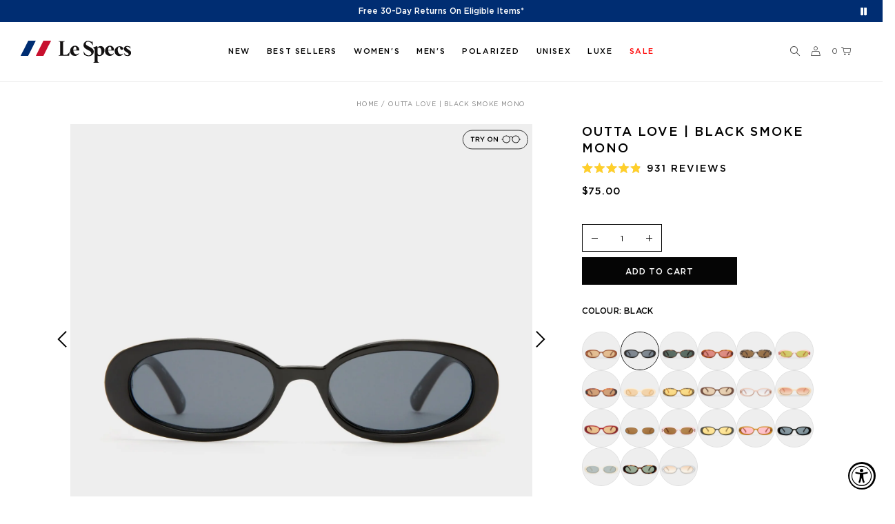

--- FILE ---
content_type: text/html; charset=utf-8
request_url: https://lespecs.com/products/outta-love-black-smoke-mono-lsp1802189
body_size: 66617
content:















<!doctype html>
<!--[if IE 9]> <html class="ie9 no-js" lang="en"> <![endif]-->
<!--[if (gt IE 9)|!(IE)]><!-->
<html class="no-js" lang="en">
<!--<![endif]-->

<head>







  <meta charset="utf-8">
  <meta name="theme-color" content="#7796A8">
  <meta name="viewport" content="width=device-width,initial-scale=1,user-scalable=yes">

  <link rel="canonical" href="https://lespecs.com/products/outta-love-black-smoke-mono-lsp1802189">


  
  
    <link rel="alternate"
      href="https://lespecs.com/products/outta-love-black-smoke-mono-lsp1802189"
      hreflang="en-us" />
  



  
  
    <link rel="alternate"
      href="https://au.lespecs.com/products/outta-love-black-smoke-mono-lsp1802189"
      hreflang="en-au" />
  
    <link rel="alternate"
      href="https://au.lespecs.com/products/outta-love-black-smoke-mono-lsp1802189"
      hreflang="en-nz" />
  



  
  
    <link rel="alternate"
      href="https://lespecs.co.uk/products/outta-love-black-smoke-mono-lsp1802189"
      hreflang="en-gb" />
  



  
  
    <link rel="alternate"
      href="https://intl.lespecs.com/products/outta-love-black-smoke-mono-lsp1802189"
      hreflang="en-ca" />
  
    <link rel="alternate"
      href="https://intl.lespecs.com/products/outta-love-black-smoke-mono-lsp1802189"
      hreflang="en-de" />
  
    <link rel="alternate"
      href="https://intl.lespecs.com/products/outta-love-black-smoke-mono-lsp1802189"
      hreflang="en-fr" />
  
    <link rel="alternate"
      href="https://intl.lespecs.com/products/outta-love-black-smoke-mono-lsp1802189"
      hreflang="en-gr" />
  
    <link rel="alternate"
      href="https://intl.lespecs.com/products/outta-love-black-smoke-mono-lsp1802189"
      hreflang="en-se" />
  
    <link rel="alternate"
      href="https://intl.lespecs.com/products/outta-love-black-smoke-mono-lsp1802189"
      hreflang="en-ie" />
  
    <link rel="alternate"
      href="https://intl.lespecs.com/products/outta-love-black-smoke-mono-lsp1802189"
      hreflang="en-es" />
  
    <link rel="alternate"
      href="https://intl.lespecs.com/products/outta-love-black-smoke-mono-lsp1802189"
      hreflang="en-nl" />
  
    <link rel="alternate"
      href="https://intl.lespecs.com/products/outta-love-black-smoke-mono-lsp1802189"
      hreflang="en-it" />
  
    <link rel="alternate"
      href="https://intl.lespecs.com/products/outta-love-black-smoke-mono-lsp1802189"
      hreflang="en-ch" />
  
    <link rel="alternate"
      href="https://intl.lespecs.com/products/outta-love-black-smoke-mono-lsp1802189"
      hreflang="en-th" />
  
    <link rel="alternate"
      href="https://intl.lespecs.com/products/outta-love-black-smoke-mono-lsp1802189"
      hreflang="en-sg" />
  
    <link rel="alternate"
      href="https://intl.lespecs.com/products/outta-love-black-smoke-mono-lsp1802189"
      hreflang="en-at" />
  



  <link rel="alternate"
    href="https://intl.lespecs.com/products/outta-love-black-smoke-mono-lsp1802189"
    hreflang="x-default" />


  <script src="https://www.youtube.com/player_api"></script>
<style>#shopify-section-vigor-policy{display:none !important}</style>
  
  <link rel="shortcut icon" href="//lespecs.com/cdn/shop/files/lespecs-favicon_32x32.png?v=1613783350" type="image/png">
  
  
  <title>
  Outta Love Black Uni-Sex Oval Sunglasses | Le Specs
  
  
  </title>
  
  <meta name="description" content="Shop for the latest Outta Love black uni-sex oval sunglasses from Le Specs United States. Free shipping on orders over $75. Free 30-day returns on eligible items. Zip Pay available. Student and graduate discounts.">
  
  <!-- /snippets/social-meta-tags.liquid -->

<meta property="og:site_name" content="Le Specs US">
<meta property="og:url" content="https://lespecs.com/products/outta-love-black-smoke-mono-lsp1802189">
<meta property="og:title" content="OUTTA LOVE | BLACK SMOKE MONO">
<meta property="og:type" content="product">
<meta property="og:description" content="Shop for the latest Outta Love black uni-sex oval sunglasses from Le Specs United States. Free shipping on orders over $75. Free 30-day returns on eligible items. Zip Pay available. Student and graduate discounts."><meta property="og:price:amount" content="75.00">
  	<meta property="og:price:currency" content="USD"><meta property="og:image" content="http://lespecs.com/cdn/shop/files/5194a35c02a752f394995509e2d7d4ff_1024x1024.jpg?v=1756873583"><meta property="og:image" content="http://lespecs.com/cdn/shop/files/ed3fa3df4eba99b93c27e0248a067946_1024x1024.jpg?v=1756873585"><meta property="og:image" content="http://lespecs.com/cdn/shop/files/36d9f3a5ea525f5fcf2c38a23fe69f64_1024x1024.jpg?v=1756873586">
<meta property="og:image:secure_url" content="https://lespecs.com/cdn/shop/files/5194a35c02a752f394995509e2d7d4ff_1024x1024.jpg?v=1756873583"><meta property="og:image:secure_url" content="https://lespecs.com/cdn/shop/files/ed3fa3df4eba99b93c27e0248a067946_1024x1024.jpg?v=1756873585"><meta property="og:image:secure_url" content="https://lespecs.com/cdn/shop/files/36d9f3a5ea525f5fcf2c38a23fe69f64_1024x1024.jpg?v=1756873586">
<meta name="twitter:site" content="@lespecsofficial">
<meta name="twitter:card" content="summary_large_image">
<meta name="twitter:title" content="OUTTA LOVE | BLACK SMOKE MONO">
<meta name="twitter:description" content="Shop for the latest Outta Love black uni-sex oval sunglasses from Le Specs United States. Free shipping on orders over $75. Free 30-day returns on eligible items. Zip Pay available. Student and graduate discounts.">

  <link rel="stylesheet" href="https://cdnjs.cloudflare.com/ajax/libs/material-design-iconic-font/2.2.0/css/material-design-iconic-font.min.css">
<link href="https://fonts.googleapis.com/css?family=Poppins:300,400,500,600,700" rel="stylesheet">
<link href="https://fonts.googleapis.com/css?family=Noticia+Text:400,700" rel="stylesheet">



<link href="//lespecs.com/cdn/shop/t/214/assets/vela-fonts.scss.css?v=106492717633407339831768539617" rel="stylesheet" type="text/css" media="all" />
<link href="//lespecs.com/cdn/shop/t/214/assets/styles.css?v=69439646193770035081768539577" rel="stylesheet" type="text/css" media="all" /> 
<link href="//lespecs.com/cdn/shop/t/214/assets/product-image-lightbox.scss.css?v=39301673487694972011768539617" rel="stylesheet" type="text/css" media="all" />
<link href="//lespecs.com/cdn/shop/t/214/assets/custom.scss.css?v=71857320081249538661768539617" rel="stylesheet" type="text/css" media="all" /> 


  
<script src="//lespecs.com/cdn/shop/t/214/assets/jquery.2.2.3.js?v=171730250359325013191768539558" type="text/javascript"></script>
<script>
    window.money = "${{amount}}";
	window.money_format = "${{amount}} USD";
	window.shop_currency = "USD";
	window.loading_url = "//lespecs.com/cdn/shop/t/214/assets/loading.gif?v=74321011833449561481768539566";
	window.file_url = "//lespecs.com/cdn/shop/files/?v=43423";
  	window.asset_url = "//lespecs.com/cdn/shop/t/214/assets/?v=43423";
  	window.ajaxcart_type = "only_mini_cart";
  	window.swatch_enable = false;
  	window.wishlist_enable = true;
  	window.wishlist_url = "";
  	window.sidebar_multichoise = true;
    window.float_header = true;
    window.review = true;
    window.countdown_format = "<ul class='clearfix'><li>%D<span>Days</span></li><li>%H <span>Hours</span></li><li>%M <span>Mins</span></li><li> %S <span>Sec</span></li></ul>";
</script>

  <script type="text/javascript" src="//lespecs.com/cdn/shop/t/214/assets/jquery.zoom.min.js?v=127655014540499679121768539565" defer=”defer”></script>
  <script>window.nfecShopVersion = '1700591849';window.nfecJsVersion = '449427';window.nfecCVersion = 72258</script>
  <script>window.performance && window.performance.mark && window.performance.mark('shopify.content_for_header.start');</script><meta id="shopify-digital-wallet" name="shopify-digital-wallet" content="/2979004480/digital_wallets/dialog">
<meta name="shopify-checkout-api-token" content="b04e504b22a825d84c75bb69b5d11e6f">
<meta id="in-context-paypal-metadata" data-shop-id="2979004480" data-venmo-supported="true" data-environment="production" data-locale="en_US" data-paypal-v4="true" data-currency="USD">
<link rel="alternate" type="application/json+oembed" href="https://lespecs.com/products/outta-love-black-smoke-mono-lsp1802189.oembed">
<script async="async" src="/checkouts/internal/preloads.js?locale=en-US"></script>
<script id="shopify-features" type="application/json">{"accessToken":"b04e504b22a825d84c75bb69b5d11e6f","betas":["rich-media-storefront-analytics"],"domain":"lespecs.com","predictiveSearch":true,"shopId":2979004480,"locale":"en"}</script>
<script>var Shopify = Shopify || {};
Shopify.shop = "lespecsus.myshopify.com";
Shopify.locale = "en";
Shopify.currency = {"active":"USD","rate":"1.0"};
Shopify.country = "US";
Shopify.theme = {"name":"15012025 Pre-Launch homepage","id":133344231509,"schema_name":"LeSpecs","schema_version":"v0.0.1","theme_store_id":null,"role":"main"};
Shopify.theme.handle = "null";
Shopify.theme.style = {"id":null,"handle":null};
Shopify.cdnHost = "lespecs.com/cdn";
Shopify.routes = Shopify.routes || {};
Shopify.routes.root = "/";</script>
<script type="module">!function(o){(o.Shopify=o.Shopify||{}).modules=!0}(window);</script>
<script>!function(o){function n(){var o=[];function n(){o.push(Array.prototype.slice.apply(arguments))}return n.q=o,n}var t=o.Shopify=o.Shopify||{};t.loadFeatures=n(),t.autoloadFeatures=n()}(window);</script>
<script id="shop-js-analytics" type="application/json">{"pageType":"product"}</script>
<script defer="defer" async type="module" src="//lespecs.com/cdn/shopifycloud/shop-js/modules/v2/client.init-shop-cart-sync_C5BV16lS.en.esm.js"></script>
<script defer="defer" async type="module" src="//lespecs.com/cdn/shopifycloud/shop-js/modules/v2/chunk.common_CygWptCX.esm.js"></script>
<script type="module">
  await import("//lespecs.com/cdn/shopifycloud/shop-js/modules/v2/client.init-shop-cart-sync_C5BV16lS.en.esm.js");
await import("//lespecs.com/cdn/shopifycloud/shop-js/modules/v2/chunk.common_CygWptCX.esm.js");

  window.Shopify.SignInWithShop?.initShopCartSync?.({"fedCMEnabled":true,"windoidEnabled":true});

</script>
<script>(function() {
  var isLoaded = false;
  function asyncLoad() {
    if (isLoaded) return;
    isLoaded = true;
    var urls = ["https:\/\/accessibly.onthemapmarketing.com\/public\/widget\/run.js?shop=lespecsus.myshopify.com","https:\/\/d3hw6dc1ow8pp2.cloudfront.net\/reviewsWidget.min.js?shop=lespecsus.myshopify.com","https:\/\/d1hcrjcdtouu7e.cloudfront.net\/js\/gdpr_cookie_consent.min.js?shop=lespecsus.myshopify.com","https:\/\/ecom-app.rakutenadvertising.io\/rakuten_advertising.js?shop=lespecsus.myshopify.com","https:\/\/tag.rmp.rakuten.com\/125601.ct.js?shop=lespecsus.myshopify.com"];
    for (var i = 0; i < urls.length; i++) {
      var s = document.createElement('script');
      s.type = 'text/javascript';
      s.async = true;
      s.src = urls[i];
      var x = document.getElementsByTagName('script')[0];
      x.parentNode.insertBefore(s, x);
    }
  };
  if(window.attachEvent) {
    window.attachEvent('onload', asyncLoad);
  } else {
    window.addEventListener('load', asyncLoad, false);
  }
})();</script>
<script id="__st">var __st={"a":2979004480,"offset":39600,"reqid":"c1f9238c-ba3d-474c-8519-2761f1c50f62-1768789600","pageurl":"lespecs.com\/products\/outta-love-black-smoke-mono-lsp1802189","u":"188aec4716a9","p":"product","rtyp":"product","rid":3063073800256};</script>
<script>window.ShopifyPaypalV4VisibilityTracking = true;</script>
<script id="captcha-bootstrap">!function(){'use strict';const t='contact',e='account',n='new_comment',o=[[t,t],['blogs',n],['comments',n],[t,'customer']],c=[[e,'customer_login'],[e,'guest_login'],[e,'recover_customer_password'],[e,'create_customer']],r=t=>t.map((([t,e])=>`form[action*='/${t}']:not([data-nocaptcha='true']) input[name='form_type'][value='${e}']`)).join(','),a=t=>()=>t?[...document.querySelectorAll(t)].map((t=>t.form)):[];function s(){const t=[...o],e=r(t);return a(e)}const i='password',u='form_key',d=['recaptcha-v3-token','g-recaptcha-response','h-captcha-response',i],f=()=>{try{return window.sessionStorage}catch{return}},m='__shopify_v',_=t=>t.elements[u];function p(t,e,n=!1){try{const o=window.sessionStorage,c=JSON.parse(o.getItem(e)),{data:r}=function(t){const{data:e,action:n}=t;return t[m]||n?{data:e,action:n}:{data:t,action:n}}(c);for(const[e,n]of Object.entries(r))t.elements[e]&&(t.elements[e].value=n);n&&o.removeItem(e)}catch(o){console.error('form repopulation failed',{error:o})}}const l='form_type',E='cptcha';function T(t){t.dataset[E]=!0}const w=window,h=w.document,L='Shopify',v='ce_forms',y='captcha';let A=!1;((t,e)=>{const n=(g='f06e6c50-85a8-45c8-87d0-21a2b65856fe',I='https://cdn.shopify.com/shopifycloud/storefront-forms-hcaptcha/ce_storefront_forms_captcha_hcaptcha.v1.5.2.iife.js',D={infoText:'Protected by hCaptcha',privacyText:'Privacy',termsText:'Terms'},(t,e,n)=>{const o=w[L][v],c=o.bindForm;if(c)return c(t,g,e,D).then(n);var r;o.q.push([[t,g,e,D],n]),r=I,A||(h.body.append(Object.assign(h.createElement('script'),{id:'captcha-provider',async:!0,src:r})),A=!0)});var g,I,D;w[L]=w[L]||{},w[L][v]=w[L][v]||{},w[L][v].q=[],w[L][y]=w[L][y]||{},w[L][y].protect=function(t,e){n(t,void 0,e),T(t)},Object.freeze(w[L][y]),function(t,e,n,w,h,L){const[v,y,A,g]=function(t,e,n){const i=e?o:[],u=t?c:[],d=[...i,...u],f=r(d),m=r(i),_=r(d.filter((([t,e])=>n.includes(e))));return[a(f),a(m),a(_),s()]}(w,h,L),I=t=>{const e=t.target;return e instanceof HTMLFormElement?e:e&&e.form},D=t=>v().includes(t);t.addEventListener('submit',(t=>{const e=I(t);if(!e)return;const n=D(e)&&!e.dataset.hcaptchaBound&&!e.dataset.recaptchaBound,o=_(e),c=g().includes(e)&&(!o||!o.value);(n||c)&&t.preventDefault(),c&&!n&&(function(t){try{if(!f())return;!function(t){const e=f();if(!e)return;const n=_(t);if(!n)return;const o=n.value;o&&e.removeItem(o)}(t);const e=Array.from(Array(32),(()=>Math.random().toString(36)[2])).join('');!function(t,e){_(t)||t.append(Object.assign(document.createElement('input'),{type:'hidden',name:u})),t.elements[u].value=e}(t,e),function(t,e){const n=f();if(!n)return;const o=[...t.querySelectorAll(`input[type='${i}']`)].map((({name:t})=>t)),c=[...d,...o],r={};for(const[a,s]of new FormData(t).entries())c.includes(a)||(r[a]=s);n.setItem(e,JSON.stringify({[m]:1,action:t.action,data:r}))}(t,e)}catch(e){console.error('failed to persist form',e)}}(e),e.submit())}));const S=(t,e)=>{t&&!t.dataset[E]&&(n(t,e.some((e=>e===t))),T(t))};for(const o of['focusin','change'])t.addEventListener(o,(t=>{const e=I(t);D(e)&&S(e,y())}));const B=e.get('form_key'),M=e.get(l),P=B&&M;t.addEventListener('DOMContentLoaded',(()=>{const t=y();if(P)for(const e of t)e.elements[l].value===M&&p(e,B);[...new Set([...A(),...v().filter((t=>'true'===t.dataset.shopifyCaptcha))])].forEach((e=>S(e,t)))}))}(h,new URLSearchParams(w.location.search),n,t,e,['guest_login'])})(!0,!0)}();</script>
<script integrity="sha256-4kQ18oKyAcykRKYeNunJcIwy7WH5gtpwJnB7kiuLZ1E=" data-source-attribution="shopify.loadfeatures" defer="defer" src="//lespecs.com/cdn/shopifycloud/storefront/assets/storefront/load_feature-a0a9edcb.js" crossorigin="anonymous"></script>
<script data-source-attribution="shopify.dynamic_checkout.dynamic.init">var Shopify=Shopify||{};Shopify.PaymentButton=Shopify.PaymentButton||{isStorefrontPortableWallets:!0,init:function(){window.Shopify.PaymentButton.init=function(){};var t=document.createElement("script");t.src="https://lespecs.com/cdn/shopifycloud/portable-wallets/latest/portable-wallets.en.js",t.type="module",document.head.appendChild(t)}};
</script>
<script data-source-attribution="shopify.dynamic_checkout.buyer_consent">
  function portableWalletsHideBuyerConsent(e){var t=document.getElementById("shopify-buyer-consent"),n=document.getElementById("shopify-subscription-policy-button");t&&n&&(t.classList.add("hidden"),t.setAttribute("aria-hidden","true"),n.removeEventListener("click",e))}function portableWalletsShowBuyerConsent(e){var t=document.getElementById("shopify-buyer-consent"),n=document.getElementById("shopify-subscription-policy-button");t&&n&&(t.classList.remove("hidden"),t.removeAttribute("aria-hidden"),n.addEventListener("click",e))}window.Shopify?.PaymentButton&&(window.Shopify.PaymentButton.hideBuyerConsent=portableWalletsHideBuyerConsent,window.Shopify.PaymentButton.showBuyerConsent=portableWalletsShowBuyerConsent);
</script>
<script data-source-attribution="shopify.dynamic_checkout.cart.bootstrap">document.addEventListener("DOMContentLoaded",(function(){function t(){return document.querySelector("shopify-accelerated-checkout-cart, shopify-accelerated-checkout")}if(t())Shopify.PaymentButton.init();else{new MutationObserver((function(e,n){t()&&(Shopify.PaymentButton.init(),n.disconnect())})).observe(document.body,{childList:!0,subtree:!0})}}));
</script>
<link id="shopify-accelerated-checkout-styles" rel="stylesheet" media="screen" href="https://lespecs.com/cdn/shopifycloud/portable-wallets/latest/accelerated-checkout-backwards-compat.css" crossorigin="anonymous">
<style id="shopify-accelerated-checkout-cart">
        #shopify-buyer-consent {
  margin-top: 1em;
  display: inline-block;
  width: 100%;
}

#shopify-buyer-consent.hidden {
  display: none;
}

#shopify-subscription-policy-button {
  background: none;
  border: none;
  padding: 0;
  text-decoration: underline;
  font-size: inherit;
  cursor: pointer;
}

#shopify-subscription-policy-button::before {
  box-shadow: none;
}

      </style>

<script>window.performance && window.performance.mark && window.performance.mark('shopify.content_for_header.end');</script>
  <!-- "snippets/shogun-products.liquid" was not rendered, the associated app was uninstalled -->

  <script> window['_fs_debug'] = false; window['_fs_host'] = 'fullstory.com'; window['_fs_org'] = 'MZA0K'; window['_fs_namespace'] = 'FS'; (function(m,n,e,t,l,o,g,y){ if (e in m) {if(m.console && m.console.log) { m.console.log('FullStory namespace conflict. Please set window["_fs_namespace"].');} return;} g=m[e]=function(a,b,s){g.q?g.q.push([a,b,s]):g._api(a,b,s);};g.q=[]; o=n.createElement(t);o.async=1;o.crossOrigin='anonymous';o.src='https://'+_fs_host+'/s/fs.js'; y=n.getElementsByTagName(t)[0];y.parentNode.insertBefore(o,y); g.identify=function(i,v,s){g(l,{uid:i},s);if(v)g(l,v,s)};g.setUserVars=function(v,s){g(l,v,s)};g.event=function(i,v,s){g('event',{n:i,p:v},s)}; g.shutdown=function(){g("rec",!1)};g.restart=function(){g("rec",!0)}; g.log = function(a,b) { g("log", [a,b]) }; g.consent=function(a){g("consent",!arguments.length||a)}; g.identifyAccount=function(i,v){o='account';v=v||{};v.acctId=i;g(o,v)}; g.clearUserCookie=function(){}; })(window,document,window['_fs_namespace'],'script','user'); </script>
  <!-- "snippets/sca-quick-view-init.liquid" was not rendered, the associated app was uninstalled -->
  

  


  

  <meta name="google-site-verification" content="KcDLo0b-RCXrQ-bYeh3HZxXxbz2jHVEkDdC8I6PpuUs" />

  <link rel="preload" as="style" href="//lespecs.com/cdn/shop/t/214/assets/theme.css?v=99526191149355840701768539579" onload="this.rel = 'stylesheet'">

  <!-- load FitMix script, must be done only once in HEAD -->
  <script src="//vto-advanced-integration-api.fittingbox.com/index.js" type="text/javascript" defer></script>
  <!-- load FitMix instance when the virtual try on button is clicked -->
  <script type="text/javascript">
    function hideVTOPopup() {
      const body = document.querySelector('body')
      const fitguide = document.querySelector('#FitGuide')
      const modalBackdrop = document.querySelector('.modal-backdrop.in')

      body.classList.remove('modal-open')
      fitguide.style.display = 'none'
      modalBackdrop.style.display = 'none'

      document.querySelector('#my-fitmix-container').style.display = 'none'
    }

    function onStopVTO() {
      myFitmixWidget.stopVto()
    }

    function selectFrame(e, sku) {
      var params = { apiKey: 'o7QocmLH8SpKrQtFpup8RT1i1ymqeOSlWtJatNC9', onStopVto: () => hideVTOPopup() };
      let frame = sku || $('[data-sku-frame]').data('sku-frame')

      document.querySelector('#my-fitmix-container').style.display = 'block'
  
      if(!window.myFitmixWidget) {
          myFitmixWidget = FitMix.createWidget('my-fitmix-container', params, function() {
            myFitmixWidget.setFrame(frame)
            myFitmixWidget.startVto('live');
          });
      } else {
        const prevPageNumber = localStorage.getItem('page-number')
        const currPageNumber = new URL(window.location).searchParams.get('page') || 1
        
          myFitmixWidget.setFrame(frame)
          myFitmixWidget.startVto('live');
        
      } 

      if (e) {
        const currentFrame = document.querySelector('.product-variant_swatch.current')
        if (currentFrame) {
          currentFrame?.classList.remove('current')
        }
        e?.classList.add('current')
      } else {
        const currentFrame = document.querySelector(`[data-sku-swatch=${frame}]`)
        const activeSwatch = document.querySelector('.product-variant_swatch.current')
        if (activeSwatch) {
          activeSwatch?.classList.remove('current')
        }
        if (!currentFrame?.classList.contains('current')) {
          currentFrame?.classList.add('current')
        }
      }
    }
  </script>

 
  <!-- "snippets/pagefly-header.liquid" was not rendered, the associated app was uninstalled -->
  

<script id="sca_fg_cart_ShowGiftAsProductTemplate" type="text/template">
  
  <div class="item not-sca-qv" id="sca-freegift-{{productID}}">
    <a class="close_box" style="display: none;position: absolute;top:5px;right: 10px;font-size: 22px;font-weight: bold;cursor: pointer;text-decoration:none;color: #aaa;">×</a>
    <a href="/products/{{productHandle}}" target="_blank"><img style="margin-left: auto; margin-right: auto; width: 50%;" class="lazyOwl" data-src="{{productImageURL}}"></a>
    <div class="sca-product-shop">
      <div class="review-summary3">
        {% render 'okendo-reviews-product-rating-summary', product: product %}
      </div>
      <div class="f-fix"><span class="sca-product-title" style="white-space: nowrap;color:#000;{{showfgTitle}}">{{productTitle}}</span>
          <div id="product-variants-{{productID}}">
            <div class="sca-price" id="price-field-{{productID}}">
              <span class="sca-old-price">{{variant_compare_at_price}}</span>
              <span class="sca-special-price">{{variant_price}}</span>
            </div>
            <div id="stay-content-sca-freegift-{{productID}}" class="sca-fg-cart-item">
              <a class="close_box" style="display: none;position: absolute;top:5px;right: 10px;font-size: 22px;font-weight: bold;cursor: pointer;text-decoration:none;color: #aaa;">×</a>
              <select id="product-select-{{productID}}" name="id" style="display: none">
                {{optionVariantData}}
              </select>
            </div>
          </div>
          <button type='button' id="sca-btn-select-{{productID}}" class="sca-button" onclick="onclickSelect_{{productID}}();"><span>{{SelectButton}}</span></button>
          <button type='button' id="sca-btn-{{productID}}" class="sca-button" style="display: none"><span>{{AddToCartButton}}</span></button>
      </div>
    </div>
  </div>
  
</script>
<script id = "sca_fg_cart_ShowGiftAsProductScriptTemplate" type="text/template">
  
  
    var selectCallback_{{productID}}=function(t,a){if(t?(t.available?(SECOMAPP.jQuery("#sca-btn-{{productID}}").removeClass("disabled").removeAttr("disabled").html("<span>{{AddToCartButton}}</span>").fadeTo(200,1),SECOMAPP.jQuery("#sca-btn-{{productID}}").unbind("click"),SECOMAPP.jQuery("#sca-btn-{{productID}}").click(SECOMAPP.jQuery.proxy(function(){SECOMAPP.addGiftToCart(t.id,1)},t))):SECOMAPP.jQuery("#sca-btn-{{productID}}").html("<span>{{UnavailableButton}}</span>").addClass("disabled").attr("disabled","disabled").fadeTo(200,.5),t.compare_at_price>t.price?SECOMAPP.jQuery("#price-field-{{productID}}").html("<span class='sca-old-price'>"+SECOMAPP.formatMoney(t.compare_at_price)+"</span>&nbsp;<s class='sca-special-price'>"+SECOMAPP.formatMoney(t.price)+"</s>"):SECOMAPP.jQuery("#price-field-{{productID}}").html("<span class='sca-special-price'>"+SECOMAPP.formatMoney(t.price)+"</span>")):SECOMAPP.jQuery("#sca-btn-{{productID}}").html("<span>{{UnavailableButton}}</span>").addClass("disabled").attr("disabled","disabled").fadeTo(200,.5),t&&t.featured_image){var e=SECOMAPP.jQuery("#sca-freegift-{{productID}} img"),_=t.featured_image,c=e[0];Shopify.Image.switchImage(_,c,function(t,a,e){SECOMAPP.jQuery(e).parents("a").attr("href",t),SECOMAPP.jQuery(e).attr("src",t)})}},onclickSelect_{{productID}}=function(t){SECOMAPP.jQuery.getJSON("/products/{{productHandle}}.js",{_:(new Date).getTime()},function(t){SECOMAPP.jQuery(".owl-item #sca-freegift-{{productID}} span.sca-product-title").html(t.title);var e=[];SECOMAPP.jQuery.each(t.options,function(t,a){e[t]=a.name}),t.options=e;for(var a={{variantsGiftList}},_={{mainVariantsList}},c=t.variants.length-1;-1<c;c--)a.indexOf(t.variants[c].id)<0&&_.indexOf(t.variants[c].id)<0&&t.variants.splice(c,1);for(var o=_.length-1;-1<o;o--){var i=a[o],r=_[o],n=-1,s=-1;for(c=t.variants.length-1;-1<c;c--)t.variants[c].id==i?n=c:t.variants[c].id==r&&(s=c);-1<n&&-1<s&n!==s?("undefined"!=typeof SECOMAPP&&void 0!==SECOMAPP.fgsettings&&!0===SECOMAPP.fgsettings.sca_sync_gift&&void 0!==SECOMAPP.fgsettings.sca_fg_gift_variant_quantity_format&&"equal_original_inventory"===SECOMAPP.fgsettings.sca_fg_gift_variant_quantity_format&&(t.variants[n].available=t.variants[s].available,t.variants[n].inventory_management=t.variants[s].inventory_management),t.variants[n].option1=t.variants[s].option1,t.variants[n].options[0].name=t.variants[s].options[0].name,t.variants[n].options[1]&&(t.variants[n].options[1].name=t.variants[s].options[1].name,t.variants[n].option2=t.variants[s].option2),t.variants[n].options[2]&&(t.variants[n].options[2].name=t.variants[s].options[2].name,t.variants[n].option3=t.variants[s].option3),t.variants[n].title=t.variants[s].title,t.variants[n].name=t.variants[s].name,t.variants[n].public_title=t.variants[s].public_title,t.variants.splice(s,1)):(t.variants[s].id=i,t.variants[s].compare_at_price||(t.variants[s].compare_at_price=t.variants[s].price),t.variants[s].price=SECOMAPP.fgdata.giftid_price_mapping[i])}SECOMAPP.jQuery("#sca-btn-select-{{productID}}").hide(),SECOMAPP.jQuery("#product-select-{{productID}}").show(),SECOMAPP.jQuery("#sca-btn-{{productID}}").show(),SECOMAPP.jQuery("#stay-content-sca-freegift-{{productID}} .close_box").show(),SECOMAPP.jQuery("#stay-content-sca-freegift-{{productID}} .close_box").click(function(){SECOMAPP.jQuery("#stay-content-sca-freegift-{{productID}}").hide(),SECOMAPP.jQuery("#sca-btn-{{productID}}").hide(),SECOMAPP.jQuery("#sca-btn-select-{{productID}}").show()}),onclickSelect_{{productID}}=function(){SECOMAPP.jQuery("#stay-content-sca-freegift-{{productID}}").show(),SECOMAPP.jQuery("#sca-btn-{{productID}}").show(),SECOMAPP.jQuery("#sca-btn-select-{{productID}}").hide()},1==t.variants.length?(-1!==t.variants[0].title.indexOf("Default")&&SECOMAPP.jQuery("#sca-freegift-{{productID}} .selector-wrapper").hide(),1==t.variants[0].available&&(SECOMAPP.jQuery("#sca-btn-{{productID}}").show(),SECOMAPP.jQuery("#sca-btn-select-{{productID}}").hide(),SECOMAPP.jQuery("#sca-btn-{{productID}}").removeClass("disabled").removeAttr("disabled").html("<span>{{AddToCartButton}}</span>").fadeTo(200,1),SECOMAPP.jQuery("#sca-btn-{{productID}}").unbind("click"),SECOMAPP.jQuery("#sca-btn-{{productID}}").click(SECOMAPP.jQuery.proxy(function(){SECOMAPP.addGiftToCart(t.variants[0].id,1)},t)))):(new Shopify.OptionSelectors("product-select-{{productID}}",{product:t,onVariantSelected:selectCallback_{{productID}},enableHistoryState:!0}),SECOMAPP.jQuery("#stay-content-sca-freegift-{{productID}}").show(),SECOMAPP.jQuery("#stay-content-sca-freegift-{{productID}}").focus())})};1=={{variantsGiftList}}.length&&onclickSelect_{{productID}}();
  
</script>

<script id="sca_fg_cart_ShowGiftAsVariantTemplate" type="text/template">
  
  <div class="item not-sca-qv" id="sca-freegift-{{variantID}}">
    <a href="/products/{{productHandle}}?variant={{originalVariantID}}" target="_blank"><img style="margin-left: auto; margin-right: auto; width: 50%;" class="lazyOwl" data-src="{{variantImageURL}}"></a>
    <div class="sca-product-shop">
      <div class="review-summary3">
        {% render 'okendo-reviews-product-rating-summary', product: product %}
      </div>
      <div class="f-fix">
        <span class="sca-product-title" style="white-space: nowrap;color:#000;">{{variantTitle}}</span>
        <div class="sca-price">
          <span class="sca-old-price">{{variant_compare_at_price}}</span>
          <span class="sca-special-price">{{variant_price}}</span>
        </div>
        <button type="button" id="sca-btn{{variantID}}" class="sca-button" onclick="SECOMAPP.addGiftToCart({{variantID}},1);">
          <span>{{AddToCartButton}}</span>
        </button>
      </div>
    </div>
  </div>
  
</script>

<script id="sca_fg_prod_GiftList" type="text/template">
  
  <a style="text-decoration: none !important" id ="{{giftShowID}}" class="product-image freegif-product-image freegift-info-{{giftShowID}}"
     title="{{giftTitle}}" href="/products/{{productsHandle}}">
    <img class="not-sca-qv" src="{{giftImgUrl}}" alt="{{giftTitle}}" />
  </a>
  
</script>

<script id="sca_fg_prod_Gift_PopupDetail" type="text/template">
  
  <div class="sca-fg-item fg-info-{{giftShowID}}" style="display:none;z-index:2147483647;">
    <div class="sca-fg-item-options">
      <div class="sca-fg-item-option-title">
        <em>{{freegiftRuleName}}</em>
      </div>
      <div class="sca-fg-item-option-ct">
        <!--        <div class="sca-fg-image-item">
                        <img src="{{giftImgUrl}}" /> -->
        <div class="sca-fg-item-name">
          <a href="#">{{giftTitle}}</a>
        </div>
        <!--        </div> -->
      </div>
    </div>
  </div>
  
</script>

<script id="sca_fg_ajax_GiftListPopup" type="text/template">
  
  <div id="freegift_popup" class="mfp-hide">
    <div id="sca-fg-owl-carousel">
      <div id="freegift_cart_container" class="sca-fg-cart-container" style="display: none;">
        <div id="freegift_message" class="owl-carousel"></div>
      </div>
      <div id="sca-fg-slider-cart" style="display: none;">
        <div class="sca-fg-cart-title">
          <strong>{{popupTitle}}</strong>
        </div>
        <div id="sca_freegift_list" class="owl-carousel"></div>
      </div>
    </div>
  </div>
  
</script>

<script id="sca_fg_checkout_confirm_popup" type="text/template">
    
         <div class='sca-fg-checkout-confirm-popup' style='font-family: "Myriad","Cardo","Big Caslon","Bodoni MT",Georgia,serif; position: relative;background: #FFF;padding: 20px 20px 50px 20px;width: auto;max-width: 500px;margin: 20px auto;'>
             <h1 style='font-family: "Oswald","Cardo","Big Caslon","Bodoni MT",Georgia,serif;'>YOU CAN STILL ADD MORE!</h1>
             <p>You get 1 free item with every product purchased. It looks like you can still add more free item(s) to your cart. What would you like to do?</p>
             <p class='sca-fg-checkout-confirm-buttons' style='float: right;'>
                 <a class='btn popup-modal-dismiss action_button add_to_cart' href='#' style='width: 200px !important;margin-right: 20px;'>ADD MORE</a>
                 <a class='btn checkout__button continue-checkout action_button add_to_cart' href='/checkout' style='width: 200px !important;'>CHECKOUT</a>
             </p>
         </div>
    
</script>



<link href="//lespecs.com/cdn/shop/t/214/assets/sca.freegift.css?v=150263613090222224851768539574" rel="stylesheet" type="text/css" media="all" />
<script src="//lespecs.com/cdn/shopifycloud/storefront/assets/themes_support/option_selection-b017cd28.js" type="text/javascript"></script>
<script data-cfasync="false">
    Shopify.money_format = "${{amount}}";
    //enable checking free gifts condition when checkout clicked
    if ((typeof SECOMAPP) === 'undefined') { window.SECOMAPP = {}; };
    SECOMAPP.enableOverrideCheckout = true;
    //    SECOMAPP.preStopAppCallback = function(cart){
    //        if(typeof yotpo!=='undefined' && typeof yotpo.initWidgets==='function'){
    //            yotpo.initWidgets();
    //        }
    //    }
</script>
<script data-cfasync="false" type="text/javascript">
  /* Smart Ecommerce App (SEA Inc)
  * http://www.secomapp.com
  * Do not reuse those source codes if don't have permission of us.
  * */
  
  
  (function(){if(!Array.isArray){Array.isArray=function(e){return Object.prototype.toString.call(e)==="[object Array]"}}"function"!==typeof Object.create&&(Object.create=function(e){function t(){}t.prototype=e;return new t});if(!Object.keys){Object.keys=function(e){var t=[],r;for(r in e){if(Object.prototype.hasOwnProperty.call(e,r)){t.push(r)}}return t}}if(!String.prototype.endsWith){Object.defineProperty(String.prototype,"endsWith",{value:function(e,t){var r=this.toString();if(t===undefined||t>r.length){t=r.length}t-=e.length;var i=r.indexOf(e,t);return i!==-1&&i===t},writable:true,enumerable:true,configurable:true})}if(!Array.prototype.indexOf){Array.prototype.indexOf=function(e,t){var r;if(this==null){throw new TypeError('"this" is null or not defined')}var i=Object(this);var n=i.length>>>0;if(n===0){return-1}var o=+t||0;if(Math.abs(o)===Infinity){o=0}if(o>=n){return-1}r=Math.max(o>=0?o:n-Math.abs(o),0);while(r<n){if(r in i&&i[r]===e){return r}r++}return-1}}if(!Array.prototype.forEach){Array.prototype.forEach=function(e,t){var r,i;if(this==null){throw new TypeError(" this is null or not defined")}var n=Object(this);var o=n.length>>>0;if(typeof e!=="function"){throw new TypeError(e+" is not a function")}if(arguments.length>1){r=t}i=0;while(i<o){var a;if(i in n){a=n[i];e.call(r,a,i,n)}i++}}}console=console||{};console.log=console.log||function(){};if(typeof Shopify==="undefined"){Shopify={}}if(typeof Shopify.onError!=="function"){Shopify.onError=function(){}}if(typeof SECOMAPP==="undefined"){SECOMAPP={}}SECOMAPP.removeGiftsVariant=function(e){setTimeout(function(){try{e("select option").not(".sca-fg-cart-item select option").filter(function(){var t=e(this).val();var r=e(this).text();if(r.indexOf(" - ")!==-1){r=r.slice(0,r.indexOf(" - "))}var i=[];if(r.indexOf(" / ")!==-1){i=r.split(" / ");r=i[i.length-1]}if(typeof SECOMAPP.gifts_list_avai!=="undefined"&&typeof SECOMAPP.gifts_list_avai[t]!=="undefined"||r.endsWith("% off)")){e(this).parent("select").find("option").not(".sca-fg-cart-item select option").filter(function(){var i=e(this).val();var n=e(this).text();return n.endsWith(r)||i==t}).remove();e(".dropdown *,ul li,label,div").filter(function(){var i=e(this).html(),n=e(this).data("value");return i&&i.endsWith(r)||n==t}).remove();return true}return false})}catch(e){console.log(e)}},500)};SECOMAPP.formatMoney=function(e,t){if(typeof e=="string"){e=e.replace(".","")}var r="";var i=typeof Shopify!=="undefined"&&typeof Shopify.money_format!=="undefined"?Shopify.money_format:"{{amount}}";var n=/\{\{\s*(\w+)\s*\}\}/;var o=t||(typeof this.fgsettings.sca_currency_format==="string"&&this.fgsettings.sca_currency_format.indexOf("amount")>-1?this.fgsettings.sca_currency_format:null)||i;if(o.indexOf("amount_no_decimals_no_comma_separator")<0&&o.indexOf("amount_no_comma_separator_up_cents")<0&&o.indexOf("amount_up_cents")<0&&typeof Shopify.formatMoney==="function"){return Shopify.formatMoney(e,o)}function a(e,t){return typeof e=="undefined"?t:e}function f(e,t,r,i,n,o){t=a(t,2);r=a(r,",");i=a(i,".");if(isNaN(e)||e==null){return 0}e=(e/100).toFixed(t);var f=e.split("."),c=f[0].replace(/(\d)(?=(\d\d\d)+(?!\d))/g,"$1"+r),s=f[1]?!n||!o?i+f[1]:n+f[1]+o:"";return c+s}switch(o.match(n)[1]){case"amount":r=f(e,2);break;case"amount_no_decimals":r=f(e,0);break;case"amount_with_comma_separator":r=f(e,2,",",".");break;case"amount_no_decimals_with_comma_separator":r=f(e,0,",",".");break;case"amount_no_decimals_no_comma_separator":r=f(e,0,"","");break;case"amount_up_cents":r=f(e,2,",","","<sup>","</sup>");break;case"amount_no_comma_separator_up_cents":r=f(e,2,"","","<sup>","</sup>");break}return o.replace(n,r)};SECOMAPP.setCookie=function(e,t,r,i,n){var o=new Date;o.setTime(o.getTime()+r*24*60*60*1e3+i*60*1e3);var a="expires="+o.toUTCString();document.cookie=e+"="+t+";"+a+(n?";path="+n:";path=/")};SECOMAPP.deleteCookie=function(e,t){document.cookie=e+"=; expires=Thu, 01 Jan 1970 00:00:00 UTC; "+(t?";path="+t:";path=/")};SECOMAPP.getCookie=function(e){var t=e+"=";var r=document.cookie.split(";");for(var i=0;i<r.length;i++){var n=r[i];while(n.charAt(0)==" ")n=n.substring(1);if(n.indexOf(t)==0)return n.substring(t.length,n.length)}return""};SECOMAPP.getQueryString=function(){var e={};var t=window.location.search.substring(1);var r=t.split("&");for(var i=0;i<r.length;i++){var n=r[i].split("=");if(typeof e[n[0]]==="undefined"){e[n[0]]=decodeURIComponent(n[1])}else if(typeof e[n[0]]==="string"){var o=[e[n[0]],decodeURIComponent(n[1])];e[n[0]]=o}else{e[n[0]].push(decodeURIComponent(n[1]))}}return e};SECOMAPP.freegifts_product_json=function(e){if(e){for(var t=0;t<e.options.length;t++)if(typeof e.options[t]!=="undefined"&&typeof e.options[t].values!=="undefined"){var r=e.options[t];for(var i=0;i<r.values.length;i++)(r.values[i].endsWith("(Freegifts)")||r.values[i].endsWith("% off)"))&&(r.values.splice(i,1),i--)}for(var n=function(e){for(var t in e)if(e.hasOwnProperty(t))return!1;return!0},o=e.price,a=e.price_max,f=e.price_min,c=e.compare_at_price,s=e.compare_at_price_max,p=e.compare_at_price_min,t=0;t<e.variants.length;t++){var i=e.variants[t],u=i.option3?i.option3:i.option2?i.option2:i.option1;"undefined"!=typeof SECOMAPP&&"undefined"!=typeof SECOMAPP.gifts_list_avai&&!n(SECOMAPP.gifts_list_avai)&&"undefined"!=typeof SECOMAPP.gifts_list_avai[i.id]||u.endsWith("(Freegifts)")||u.endsWith("% off)")?(e.variants.splice(t,1),t-=1):(a>=i.price&&(a=i.price,o=i.price),f<=i.price&&(f=i.price),i.compare_at_price&&(s>=i.compare_at_price&&(s=i.compare_at_price,c=i.compare_at_price),p<=i.compare_at_price&&(p=i.compare_at_price)),1==i.available&&(e.available=!0))}e.price=o,e.price_max=f,e.price_min=a,e.compare_at_price=c,e.compare_at_price_max=p,e.compare_at_price_min=s,e.price_varies=f>a?!0:!1,e.compare_at_price_varies=p>s?!0:!1}return e};SECOMAPP.fg_codes=[];if(SECOMAPP.getCookie("sca_fg_codes")!==""){SECOMAPP.fg_codes=JSON.parse(SECOMAPP.getCookie("sca_fg_codes"))}var e=SECOMAPP.getQueryString();if(e["freegifts_code"]&&SECOMAPP.fg_codes.indexOf(e["freegifts_code"])===-1){if(typeof SECOMAPP.activateOnlyOnePromoCode!=="undefined"&&SECOMAPP.activateOnlyOnePromoCode===true){SECOMAPP.fg_codes=[]}SECOMAPP.fg_codes.push(e["freegifts_code"]);SECOMAPP.setCookie("sca_fg_codes",JSON.stringify(SECOMAPP.fg_codes))}})();
  
  ;SECOMAPP.customer={};SECOMAPP.customer.orders=[];SECOMAPP.customer.freegifts=[];;SECOMAPP.customer.email=null;SECOMAPP.customer.first_name=null;SECOMAPP.customer.last_name=null;SECOMAPP.customer.tags=null;SECOMAPP.customer.orders_count=null;SECOMAPP.customer.total_spent=null;
</script>


  <!-- "snippets/shogun-head.liquid" was not rendered, the associated app was uninstalled -->

  
  <!-- Hotjar Tracking Code for https://au.lespecs.com/ -->
  <script>
      (function(h,o,t,j,a,r){
          h.hj=h.hj||function(){(h.hj.q=h.hj.q||[]).push(arguments)};
          h._hjSettings={hjid:2368711,hjsv:6};
          a=o.getElementsByTagName('head')[0];
          r=o.createElement('script');r.async=1;
          r.src=t+h._hjSettings.hjid+j+h._hjSettings.hjsv;
          a.appendChild(r);
      })(window,document,'https://static.hotjar.com/c/hotjar-','.js?sv=');
  </script>  
  <!-- END Hotjar Tracking Code for https://au.lespecs.com/ -->

  

  
    <script>

const botPattern = "(googlebot\/|bot|Googlebot-Mobile|Googlebot-Image|Google favicon|Mediapartners-Google|bingbot|slurp|java|wget|curl|Commons-HttpClient|Python-urllib|libwww|httpunit|nutch|phpcrawl|msnbot|jyxobot|FAST-WebCrawler|FAST Enterprise Crawler|biglotron|teoma|convera|seekbot|gigablast|exabot|ngbot|ia_archiver|GingerCrawler|webmon |httrack|webcrawler|grub.org|UsineNouvelleCrawler|antibot|netresearchserver|speedy|fluffy|bibnum.bnf|findlink|msrbot|panscient|yacybot|AISearchBot|IOI|ips-agent|tagoobot|MJ12bot|dotbot|woriobot|yanga|buzzbot|mlbot|yandexbot|purebot|Linguee Bot|Voyager|CyberPatrol|voilabot|baiduspider|citeseerxbot|spbot|twengabot|postrank|turnitinbot|scribdbot|page2rss|sitebot|linkdex|Adidxbot|blekkobot|ezooms|dotbot|Mail.RU_Bot|discobot|heritrix|findthatfile|europarchive.org|NerdByNature.Bot|sistrix crawler|ahrefsbot|Aboundex|domaincrawler|wbsearchbot|summify|ccbot|edisterbot|seznambot|ec2linkfinder|gslfbot|aihitbot|intelium_bot|facebookexternalhit|yeti|RetrevoPageAnalyzer|lb-spider|sogou|lssbot|careerbot|wotbox|wocbot|ichiro|DuckDuckBot|lssrocketcrawler|drupact|webcompanycrawler|acoonbot|openindexspider|gnam gnam spider|web-archive-net.com.bot|backlinkcrawler|coccoc|integromedb|content crawler spider|toplistbot|seokicks-robot|it2media-domain-crawler|ip-web-crawler.com|siteexplorer.info|elisabot|proximic|changedetection|blexbot|arabot|WeSEE:Search|niki-bot|CrystalSemanticsBot|rogerbot|360Spider|psbot|InterfaxScanBot|Lipperhey SEO Service|CC Metadata Scaper|g00g1e.net|GrapeshotCrawler|urlappendbot|brainobot|fr-crawler|binlar|SimpleCrawler|Livelapbot|Twitterbot|cXensebot|smtbot|bnf.fr_bot|A6-Indexer|ADmantX|Facebot|Twitterbot|OrangeBot|memorybot|AdvBot|MegaIndex|SemanticScholarBot|ltx71|nerdybot|xovibot|BUbiNG|Qwantify|archive.org_bot|Applebot|TweetmemeBot|crawler4j|findxbot|SemrushBot|yoozBot|lipperhey|y!j-asr|Domain Re-Animator Bot|AddThis)";
const re = new RegExp(botPattern, 'i');
const userAgent = navigator.userAgent;
const isCrawler = re.test(userAgent)

// Prevent IP redirection on Theme Customizer
if (!Shopify.designMode) {
    (function() {

        function setCookie(name,value,days) {
            let expires = "";
            if (days) {
                let date = new Date();
                date.setTime(date.getTime() + (days*24*60*60*1000));
                expires = "; expires=" + date.toUTCString();
            }
            document.cookie = name + "=" + (value || "")  + expires + "; path=/";
        }

        function getCookie(name) {
            const nameEQ = name + "=";
            let ca = document.cookie.split(';');
            for(let i=0;i < ca.length;i++) {
                let c = ca[i];
                while (c.charAt(0)==' ') c = c.substring(1,c.length);
                if (c.indexOf(nameEQ) == 0) return c.substring(nameEQ.length,c.length);
            }
            return null;
        }

        function eraseCookie(name) {   
            document.cookie = name +'=; Path=/; Expires=Thu, 01 Jan 1970 00:00:01 GMT;';
        }

        function httpGet(theUrl){
                const xmlHttp = new XMLHttpRequest();
                xmlHttp.open( "GET", theUrl, false ); // false for synchronous request
                xmlHttp.send( null );
                return xmlHttp.responseText;
        }

        const data = httpGet("/browsing_context_suggestions.json");
        let country = JSON.parse(data).detected_values.country;
        const auGroup = ['Australia','New Zealand'];
        let store = "lespecsus.myshopify.com";
        let pathName = '';
        
            pathName = window.location.pathname;
        
        
        console.log('User country :>> ', country.name);

        // Domains:
        // AU/NZ: lespecs.myshopify.com | https://au.lespecs.com
        // US: lespecsus.myshopify.com | https://lespecs.com
        // INTL/EU: lespecseu.myshopify.com | https://intl.lespecs.com
        // UK: lespecsuk.myshopify.com | https://lespecs.co.uk/

        function checkGEOLocation() {
            pathName = pathName.substr(pathName.indexOf('/') + 1);
            if (store == "lespecs.myshopify.com") {
                // check if the user is not from AU and NZ
                if (!auGroup.includes(country.name)) {
                    if (country.name == 'United States') {
                        // redirect to US store
                        window.location.href = "https://lespecs.com/"+ pathName;

                    } else if (country.name == 'United Kingdom') {
                        // redirect to UK store
                        window.location.href = "https://lespecs.co.uk/"+ pathName;

                    } else {
                        // redirect to INTL store
                        window.location.href = "https://intl.lespecs.com/"+ pathName;
                    }
                }
            }
            // Visiting US store
            if (store == "lespecsus.myshopify.com") {
                // check if customers are from AU and NZ
                if (auGroup.includes(country.name)) {
                    // redirect to AU store
                    window.location.href = "https://au.lespecs.com/"+ pathName;

                } else if (country.name == 'United Kingdom') {
                    // redirect to UK store
                    window.location.href = "https://lespecs.co.uk/"+ pathName;

                } else if (country.name != 'United States') {
                    // redirect to INTL store
                    window.location.href = "https://intl.lespecs.com/"+ pathName;

                }
            }
            // Visiting INTL/EU Store
            if (store == "lespecseu.myshopify.com") {
                // check if customers are from AU and NZ
                if (auGroup.includes(country.name)) {
                    // redirect to AU store
                    window.location.href = "https://au.lespecs.com/"+ pathName;

                } else if (country.name == 'United States') {
                    // redirect to US store
                    window.location.href = "https://lespecs.com/"+ pathName;
                    
                } else if (country.name == 'United Kingdom') {
                    // redirect to UK store
                    window.location.href = "https://lespecs.co.uk/"+ pathName;
                }
            }
            // Visiting UK store
            if (store == "lespecsuk.myshopify.com") {
                // check if customers are from AU and NZ
                if (auGroup.includes(country.name)) {
                    // redirect to AU store
                    window.location.href = "https://au.lespecs.com/"+ pathName;

                } else if (country.name == 'United States') {
                    // redirect to US store
                    window.location.href = "https://lespecs.com/"+ pathName;

                } else if (country.name != 'United Kingdom') {
                    // redirect to INTL store
                    window.location.href = "https://intl.lespecs.com/"+ pathName;

                }
            }
        }

        // GEO Location redirect
        const url = new URL(window.location.href);
        const redirect = url.searchParams.get('redirect');
        const cookieRedirect = getCookie('redirect');

        // if redirect false, don't redirect, set cookie for 7 days
        if (redirect == 'false') {
            // set redirect cookie
            setCookie('redirect', 'false', 7 );

        } else if(cookieRedirect && cookieRedirect == 'false'){

        }
        else{
            if (!isCrawler) {
                checkGEOLocation();
            }
        }
    })();
}
</script>
  
  
  
    


  
  

  
<script type="application/ld+json">
      {
        "@context": "http://schema.org/",
        "@type": "Product",
        "name": "OUTTA LOVE | BLACK SMOKE MONO",
        "image": "https://lespecs.com/cdn/shop/files/5194a35c02a752f394995509e2d7d4ff_450x450.jpg?v=1756873583",
        "description": "Exuding \u0026#39;90s confidence, our iconic OUTTA LOVE silhouette offers a minimal nineties look. This petite, slimline oval silhouette features a modern flat profile and signature Le Specs gold metal hardware, and is just the right size to complement your face without hiding your best features.Designed for a smaller, more petite fit, perfect for those with narrower face shapes.• Finished in a black frame with smoke mono lenses.• A lightweight, durable and impact resistant polycarbonate frame.• Fitted with shatterproof and scratch resistant polycarbonate lenses.• Worn by Bella Hadid, Gigi Hadid, Sophie Turner, Dua Lipa, Kourtney Kardashian, Olivia Rodrigo, Kesha, Zoe Kravitz.",
        "mpn": "3063073800256",
        "brand": {
          "@type": "Thing",
          "name": "Le Specs"
        },
        "offers": {
          "@type": "Offer",
          "priceCurrency": "USD",
          "price": "75.00",
          "availability": "InStock",
          "seller": {
            "@type": "Organization",
            "name": "Le Specs US"
          }
        }
        
        ,"aggregateRating": {
          "@type": "AggregateRating",
          "ratingValue": "4.9",
          "ratingCount": "931"
        }
        
      }
    </script>
  



  <!--begin-boost-pfs-filter-css-->
    <link rel="preload stylesheet" href="//lespecs.com/cdn/shop/t/214/assets/boost-pfs-instant-search.css?v=146474835330714392691768539617" as="style"><link href="//lespecs.com/cdn/shop/t/214/assets/boost-pfs-custom.css?v=93669842059202105071768539617" rel="stylesheet" type="text/css" media="all" />
<style data-id="boost-pfs-style">
    .boost-pfs-filter-option-title-text {color: rgba(5,5,5,1);font-size: 12px;font-weight: 400;text-transform: uppercase;font-family: Gotham-MediumItalic,Arial,sans-serif;}

   .boost-pfs-filter-tree-v .boost-pfs-filter-option-title-text:before {border-top-color: rgba(5,5,5,1);}
    .boost-pfs-filter-tree-v .boost-pfs-filter-option.boost-pfs-filter-option-collapsed .boost-pfs-filter-option-title-text:before {border-bottom-color: rgba(5,5,5,1);}
    .boost-pfs-filter-tree-h .boost-pfs-filter-option-title-heading:before {border-right-color: rgba(5,5,5,1);
        border-bottom-color: rgba(5,5,5,1);}

    .boost-pfs-filter-refine-by .boost-pfs-filter-option-title h3 {}

    .boost-pfs-filter-option-content .boost-pfs-filter-option-item-list .boost-pfs-filter-option-item button,
    .boost-pfs-filter-option-content .boost-pfs-filter-option-item-list .boost-pfs-filter-option-item .boost-pfs-filter-button,
    .boost-pfs-filter-option-range-amount input,
    .boost-pfs-filter-tree-v .boost-pfs-filter-refine-by .boost-pfs-filter-refine-by-items .refine-by-item,
    .boost-pfs-filter-refine-by-wrapper-v .boost-pfs-filter-refine-by .boost-pfs-filter-refine-by-items .refine-by-item,
    .boost-pfs-filter-refine-by .boost-pfs-filter-option-title,
    .boost-pfs-filter-refine-by .boost-pfs-filter-refine-by-items .refine-by-item>a,
    .boost-pfs-filter-refine-by>span,
    .boost-pfs-filter-clear,
    .boost-pfs-filter-clear-all{font-size: 12px;font-family: Gotham-Medium;}
    .boost-pfs-filter-tree-h .boost-pfs-filter-pc .boost-pfs-filter-refine-by-items .refine-by-item .boost-pfs-filter-clear .refine-by-type,
    .boost-pfs-filter-refine-by-wrapper-h .boost-pfs-filter-pc .boost-pfs-filter-refine-by-items .refine-by-item .boost-pfs-filter-clear .refine-by-type {}

    .boost-pfs-filter-option-multi-level-collections .boost-pfs-filter-option-multi-level-list .boost-pfs-filter-option-item .boost-pfs-filter-button-arrow .boost-pfs-arrow:before,
    .boost-pfs-filter-option-multi-level-tag .boost-pfs-filter-option-multi-level-list .boost-pfs-filter-option-item .boost-pfs-filter-button-arrow .boost-pfs-arrow:before {}

    .boost-pfs-filter-refine-by-wrapper-v .boost-pfs-filter-refine-by .boost-pfs-filter-refine-by-items .refine-by-item .boost-pfs-filter-clear:after,
    .boost-pfs-filter-refine-by-wrapper-v .boost-pfs-filter-refine-by .boost-pfs-filter-refine-by-items .refine-by-item .boost-pfs-filter-clear:before,
    .boost-pfs-filter-tree-v .boost-pfs-filter-refine-by .boost-pfs-filter-refine-by-items .refine-by-item .boost-pfs-filter-clear:after,
    .boost-pfs-filter-tree-v .boost-pfs-filter-refine-by .boost-pfs-filter-refine-by-items .refine-by-item .boost-pfs-filter-clear:before,
    .boost-pfs-filter-refine-by-wrapper-h .boost-pfs-filter-pc .boost-pfs-filter-refine-by-items .refine-by-item .boost-pfs-filter-clear:after,
    .boost-pfs-filter-refine-by-wrapper-h .boost-pfs-filter-pc .boost-pfs-filter-refine-by-items .refine-by-item .boost-pfs-filter-clear:before,
    .boost-pfs-filter-tree-h .boost-pfs-filter-pc .boost-pfs-filter-refine-by-items .refine-by-item .boost-pfs-filter-clear:after,
    .boost-pfs-filter-tree-h .boost-pfs-filter-pc .boost-pfs-filter-refine-by-items .refine-by-item .boost-pfs-filter-clear:before {}
    .boost-pfs-filter-option-range-slider .noUi-value-horizontal {}

    .boost-pfs-filter-tree-mobile-button button,
    .boost-pfs-filter-top-sorting-mobile button {}
    .boost-pfs-filter-top-sorting-mobile button>span:after {}
  </style>



  <!--end-boost-pfs-filter-css-->

  <script type="application/ld+json">

    {
        "@context": "https://schema.org",
        "@type": "BreadcrumbList",
        "name": "OUTTA LOVE | BLACK SMOKE MONO",
        "itemListElement": [{
            "@type": "ListItem",
            "position": 1,
            "name": "Le Specs US",
            "item": "https://lespecs.com"
        },{
            "@type": "ListItem",
            "position": 2,
            "name": "OUTTA LOVE | BLACK SMOKE MONO",
            "item": "https://lespecs.com/products/outta-love-black-smoke-mono-lsp1802189"
        }]
    }

</script>


  <!-- Astro build -->
  <link href="//lespecs.com/cdn/shop/t/214/assets/mindarc-astro.css?v=166554068903846547091768539568" rel="stylesheet" type="text/css" media="all" />
  <script src="//lespecs.com/cdn/shop/t/214/assets/mindarc-astro.vendors.js?v=136341370187257866321768539569" defer></script>
  <script src="//lespecs.com/cdn/shop/t/214/assets/mindarc-astro.js?v=37540190151207993911768539568" defer></script>
  <!-- Astro build -->

<script type="text/javascript" async>
                        window.AirrobeShopifyData = {
                          currencyCode: "USD",
                          
                            priceCents: 7500,
                          
                          
                          
                          productCategory: "Le Specs",
                          productBrand: "Le Specs"
                        }
                      </script>
  
	  



<script async src="https://snapui.searchspring.io/b3964c/bundle.js" id="searchspring-context" defer>
	
		template = "product";
	
	format = "${{amount}}";

</script>
  
                     

  
    <div id="shopify-section-klaviyo-backinstore-script" class="shopify-section klaviyo-backinstore-script">
    

    

    

    <script src="https://a.klaviyo.com/media/js/onsite/onsite.js"></script>
    <script>
        var klaviyo = klaviyo || [];

        klaviyo.init({
            account: "JDZskD",
            platform: "shopify"
        });

        klaviyo.enable("backinstock",{ 
            trigger: {
                product_page_text: "Notify Me When Available",
                product_page_class: "btn",
                product_page_text_align: "center",
                product_page_margin: "0px",
                replace_anchor: false
            },
            modal: {
                headline: "{product_name}",
                body_content: "Enter your email below and we will notify you when this product is back in stock.",
                email_field_label: "Email",
                button_label: "Notify me when available",
                subscription_success_label: "You're in! We'll let you know when it's back.",
                drop_background_color: "#000",
                background_color: "#fff",
                text_color: "#222",
                button_text_color: "#fff",
                button_background_color: "#000",
                close_button_color: "#000",
                error_background_color: "#fcd6d7",
                error_text_color: "#C72E2F",
                success_background_color: "#d3efcd",
                success_text_color: "#1B9500",
                additional_styles: "@font-face { font-family: 'Gotham-Book'; src: url('//lespecs.com/cdn/shop/t/214/assets/Gotham-Book.ttf?v=89353788226298664451768539536') format('truetype'); font-weight: normal; font-style: normal; font-display: swap; } @font-face { font-family: 'Gotham-Medium'; src: url('//lespecs.com/cdn/shop/t/214/assets/Gotham-Medium.ttf?v=179858710978468016291768539542') format('truetype'); font-weight: 500; font-style: normal; font-display: swap; } .modal-title { font-family: Gotham-Medium, Arial, sans-serif; font-weight: 500; text-align: center; font-size: 18px; letter-spacing: 2px;} p { font-family: Gotham-Book,Arial,sans-serif; font-size: 13px; } input { font-family: Gotham-Book,Arial,sans-serif; font-size: 13px !important;} .submit-container .btn-success { font-family: Gotham-Medium, Arial, sans-serif; font-weight: 500; text-transform: uppercase; font-size: 12px; letter-spacing: .9px;} @media screen and (max-width: 991px) { #container {margin-top: 50px; padding: 30px 40px;} }"
            }
        });
    </script>


</div>
  

  <script type="application/json" id="oke-reviews-settings">{"subscriberId":"cfb629fa-bc79-4169-9607-2fe6ba595aac","analyticsSettings":{"provider":"ua"},"locale":"en","widgetSettings":{"reviewsWidget":{"tabs":{"reviews":true,"questions":true},"header":{"columnDistribution":"center","verticalAlignment":"top","blocks":[{"columnWidth":"one-third","modules":[{"name":"rating-average","layout":"one-line"},{"name":"rating-breakdown","backgroundColor":"#F4F4F6","shadingColor":"#050505","stretchMode":"contain"}],"textAlignment":"left"},{"columnWidth":"one-third","modules":[{"name":"recommended"},{"name":"attributes","layout":"stacked","stretchMode":"stretch"}],"textAlignment":"center"},{"columnWidth":"full","modules":[{"name":"reviews-summary","heading":"Reviews Summary","maxTextLines":5}],"textAlignment":"center"}]},"style":{"showDates":true,"border":{"color":"#050505","width":{"value":1,"unit":"px"}},"bodyFont":{"hasCustomFontSettings":false},"headingFont":{"hasCustomFontSettings":false},"filters":{"backgroundColorActive":"#050505","backgroundColor":"#FFFFFF","borderColor":"#050505","borderRadius":{"value":0,"unit":"px"},"borderColorActive":"#050505","textColorActive":"#FFFFFF","textColor":"#050505","searchHighlightColor":"#B2F9E9"},"avatar":{"backgroundColor":"#050505","placeholderTextColor":"#FFFFFF","size":{"value":48,"unit":"px"},"enabled":true},"stars":{"height":{"value":18,"unit":"px"},"globalOverrideSettings":{"backgroundColor":"#E5E5E5","foregroundColor":"#FFCF2A"}},"shadingColor":"#FFFFFF","productImageSize":{"value":48,"unit":"px"},"button":{"backgroundColorActive":"#050505","borderColorHover":"#050505","backgroundColor":"#050505","borderColor":"#050505","backgroundColorHover":"#050505","textColorHover":"#FFFFFF","borderRadius":{"value":0,"unit":"px"},"borderWidth":{"value":1,"unit":"px"},"borderColorActive":"#050505","textColorActive":"#FFFFFF","textColor":"#FFFFFF","font":{"hasCustomFontSettings":false}},"highlightColor":"#050505","spaceAbove":{"value":20,"unit":"px"},"text":{"primaryColor":"#050505","fontSizeRegular":{"value":14,"unit":"px"},"fontSizeLarge":{"value":20,"unit":"px"},"fontSizeSmall":{"value":12,"unit":"px"},"secondaryColor":"#050505"},"spaceBelow":{"value":20,"unit":"px"},"attributeBar":{"style":"default","backgroundColor":"#D3D4DD","shadingColor":"#050505","markerColor":"#050505"}},"showWhenEmpty":true,"reviews":{"list":{"layout":{"collapseReviewerDetails":false,"columnAmount":4,"name":"default","showAttributeBars":true,"borderStyle":"full","showProductVariantName":false,"showProductDetails":"only-when-grouped"},"loyalty":{"maxInitialAchievements":3},"initialPageSize":2,"replyTruncation":{"bodyMaxLines":4,"enabled":true},"media":{"layout":"featured","size":{"value":200,"unit":"px"}},"truncation":{"bodyMaxLines":4,"truncateAll":false,"enabled":true},"loadMorePageSize":2},"controls":{"filterMode":"closed","freeTextSearchEnabled":false,"writeReviewButtonEnabled":true,"defaultSort":"has_media desc"}}},"reviewsBadge":{"layout":"large","colorScheme":"dark"},"reviewsTab":{"enabled":false},"mediaGrid":{"showMoreArrow":{"arrowColor":"#676986","enabled":true,"backgroundColor":"#f4f4f6"},"infiniteScroll":false,"gridStyleDesktop":{"layout":"default-desktop"},"gridStyleMobile":{"layout":"default-mobile"},"linkText":"Read More","stars":{"backgroundColor":"#E5E5E5","foregroundColor":"#FFCF2A","height":{"value":12,"unit":"px"}},"gapSize":{"value":10,"unit":"px"}},"starRatings":{"showWhenEmpty":false,"style":{"globalOverrideSettings":{"backgroundColor":"#E5E5E5","foregroundColor":"#FFCF2A","interspace":2,"showBorder":false},"spaceAbove":{"value":0,"unit":"px"},"text":{"content":"review-count","style":"number-and-text","brackets":false},"singleStar":false,"height":{"value":15,"unit":"px"},"spaceBelow":{"value":0,"unit":"px"}},"clickBehavior":"scroll-to-widget"},"homepageCarousel":{"slidesPerPage":{"large":3,"medium":2},"style":{"border":{"color":"#E5E5EB","width":{"value":1,"unit":"px"}},"layout":{"name":"default","reviewDetailsPosition":"below","showProductName":false,"showAttributeBars":false,"showProductDetails":"only-when-grouped"},"showDates":true,"highlightColor":"#0E7A82","spaceAbove":{"value":20,"unit":"px"},"arrows":{"color":"#676986","size":{"value":24,"unit":"px"},"enabled":true},"avatar":{"backgroundColor":"#E5E5EB","placeholderTextColor":"#2C3E50","size":{"value":48,"unit":"px"},"enabled":true},"media":{"size":{"value":80,"unit":"px"},"imageGap":{"value":4,"unit":"px"},"enabled":true},"stars":{"height":{"value":18,"unit":"px"},"globalOverrideSettings":{"backgroundColor":"#E5E5E5","foregroundColor":"#FFCF2A"}},"text":{"primaryColor":"#2C3E50","fontSizeRegular":{"value":14,"unit":"px"},"fontSizeSmall":{"value":12,"unit":"px"},"secondaryColor":"#676986"},"productImageSize":{"value":48,"unit":"px"},"spaceBelow":{"value":20,"unit":"px"}},"defaultSort":"rating desc","totalSlides":12,"truncation":{"bodyMaxLines":4,"enabled":true,"truncateAll":false},"scrollBehaviour":"slide"},"questions":{"initialPageSize":6,"loadMorePageSize":6},"global":{"dateSettings":{"format":{"type":"relative"}},"hideOkendoBranding":true,"reviewTranslationsMode":"off","showIncentiveIndicator":false,"searchEnginePaginationEnabled":false,"stars":{"backgroundColor":"#E5E5E5","foregroundColor":"#FFCF2A","interspace":2,"shape":{"type":"default"},"showBorder":false},"font":{"fontType":"inherit-from-page"}},"mediaCarousel":{"minimumImages":1,"linkText":"Read More","stars":{"backgroundColor":"#E5E5E5","foregroundColor":"#FFCF2A","height":{"value":12,"unit":"px"}},"autoPlay":false,"slideSize":"medium","arrowPosition":"outside"}},"features":{"attributeFiltersEnabled":true,"recorderPlusEnabled":true,"recorderQandaPlusEnabled":true,"reviewsKeywordsEnabled":true}}</script>
            <style id="oke-css-vars">:root{--oke-widget-spaceAbove:20px;--oke-widget-spaceBelow:20px;--oke-starRating-spaceAbove:0;--oke-starRating-spaceBelow:0;--oke-button-backgroundColor:#050505;--oke-button-backgroundColorHover:#050505;--oke-button-backgroundColorActive:#050505;--oke-button-textColor:#fff;--oke-button-textColorHover:#fff;--oke-button-textColorActive:#fff;--oke-button-borderColor:#050505;--oke-button-borderColorHover:#050505;--oke-button-borderColorActive:#050505;--oke-button-borderRadius:0;--oke-button-borderWidth:1px;--oke-button-fontWeight:700;--oke-button-fontSize:var(--oke-text-regular,14px);--oke-button-fontFamily:inherit;--oke-border-color:#050505;--oke-border-width:1px;--oke-text-primaryColor:#050505;--oke-text-secondaryColor:#050505;--oke-text-small:12px;--oke-text-regular:14px;--oke-text-large:20px;--oke-text-fontFamily:inherit;--oke-avatar-size:48px;--oke-avatar-backgroundColor:#050505;--oke-avatar-placeholderTextColor:#fff;--oke-highlightColor:#050505;--oke-shadingColor:#fff;--oke-productImageSize:48px;--oke-attributeBar-shadingColor:#050505;--oke-attributeBar-borderColor:undefined;--oke-attributeBar-backgroundColor:#d3d4dd;--oke-attributeBar-markerColor:#050505;--oke-filter-backgroundColor:#fff;--oke-filter-backgroundColorActive:#050505;--oke-filter-borderColor:#050505;--oke-filter-borderColorActive:#050505;--oke-filter-textColor:#050505;--oke-filter-textColorActive:#fff;--oke-filter-borderRadius:0;--oke-filter-searchHighlightColor:#b2f9e9;--oke-mediaGrid-chevronColor:#676986;--oke-stars-foregroundColor:#ffcf2a;--oke-stars-backgroundColor:#e5e5e5;--oke-stars-borderWidth:0}.oke-reviewCarousel{--oke-stars-foregroundColor:#ffcf2a;--oke-stars-backgroundColor:#e5e5e5;--oke-stars-borderWidth:0}.oke-w,.oke-modal{--oke-stars-foregroundColor:#ffcf2a;--oke-stars-backgroundColor:#e5e5e5;--oke-stars-borderWidth:0}.oke-sr{--oke-stars-foregroundColor:#ffcf2a;--oke-stars-backgroundColor:#e5e5e5;--oke-stars-borderWidth:0}.oke-w,oke-modal{--oke-title-fontWeight:600;--oke-title-fontSize:var(--oke-text-regular,14px);--oke-title-fontFamily:inherit;--oke-bodyText-fontWeight:400;--oke-bodyText-fontSize:var(--oke-text-regular,14px);--oke-bodyText-fontFamily:inherit}</style>
            <style id="oke-reviews-custom-css">.okeReviews.oke-sr{display:block}.proBoxInfo .oke-sr{padding-top:6px}[data-oke-widget] div.okeReviews[data-oke-container].oke-w{max-width:unset}div.oke-modal .okeReviews[data-oke-container].oke-w,div.okeReviews[data-oke-container] .oke-modal,div.okeReviews[data-oke-container] .oke-modal p,div.okeReviews[data-oke-container] .oke-modal .oke-helpful,div.okeReviews[data-oke-container] .oke-modal .oke-helpful-vote-button,div.okeReviews[data-oke-container] .oke-modal .oke-reviewContent-date{color:var(--oke-text-primaryColor)}div.okeReviews[data-oke-container] .oke-reviewContent-title,div.okeReviews .oke-reviewContent-title{font-weight:500;font-size:16px}.okeReviews[data-oke-container].oke-w .oke-button,div.okeReviews .oke-button{text-transform:uppercase;font-weight:400;letter-spacing:.9px}.okeReviews[data-oke-container].oke-w .oke-button:not(.oke-is-loading):not(.oke-is-active):hover,div.okeReviews .oke-button:not(.oke-is-loading):not(.oke-is-active):hover{box-shadow:initial}.okeReviews.oke-w .oke-is-small .oke-w-reviews-writeReview{width:100%;padding-top:10px}.okeReviews.oke-w .oke-is-small .oke-button,.okeReviews.oke-w .oke-is-small .oke-qw-header-askQuestion{width:100%}div.okeReviews[data-oke-container] .oke-sortSelect-label{margin-right:0}div.okeReviews[data-oke-container] .oke-w-reviews-controls{flex-wrap:wrap}div.okeReviews[data-oke-container] p,div.okeReviews p,div.okeReviews[data-oke-container] .oke-w-reviewsSummaryModule .oke-reviewsSummary-summary{font-size:12px;font-family:Gotham-Book,Arial,sans-serif}div.okeReviews[data-oke-container] .oke-reviewsSummary-heading,div.okeReviews .oke-reviewsSummary-heading{font-weight:500}</style>
            <template id="oke-reviews-body-template"><svg id="oke-star-symbols" style="display:none!important" data-oke-id="oke-star-symbols"><symbol id="oke-star-empty" style="overflow:visible;"><path id="star-default--empty" fill="var(--oke-stars-backgroundColor)" stroke="var(--oke-stars-borderColor)" stroke-width="var(--oke-stars-borderWidth)" d="M3.34 13.86c-.48.3-.76.1-.63-.44l1.08-4.56L.26 5.82c-.42-.36-.32-.7.24-.74l4.63-.37L6.92.39c.2-.52.55-.52.76 0l1.8 4.32 4.62.37c.56.05.67.37.24.74l-3.53 3.04 1.08 4.56c.13.54-.14.74-.63.44L7.3 11.43l-3.96 2.43z"/></symbol><symbol id="oke-star-filled" style="overflow:visible;"><path id="star-default--filled" fill="var(--oke-stars-foregroundColor)" stroke="var(--oke-stars-borderColor)" stroke-width="var(--oke-stars-borderWidth)" d="M3.34 13.86c-.48.3-.76.1-.63-.44l1.08-4.56L.26 5.82c-.42-.36-.32-.7.24-.74l4.63-.37L6.92.39c.2-.52.55-.52.76 0l1.8 4.32 4.62.37c.56.05.67.37.24.74l-3.53 3.04 1.08 4.56c.13.54-.14.74-.63.44L7.3 11.43l-3.96 2.43z"/></symbol></svg></template><script>document.addEventListener('readystatechange',() =>{Array.from(document.getElementById('oke-reviews-body-template')?.content.children)?.forEach(function(child){if(!Array.from(document.body.querySelectorAll('[data-oke-id='.concat(child.getAttribute('data-oke-id'),']'))).length){document.body.prepend(child)}})},{once:true});</script>
<style data-oke-reviews-version="0.82.1" type="text/css" data-href="https://d3hw6dc1ow8pp2.cloudfront.net/reviews-widget-plus/css/okendo-reviews-styles.9d163ae1.css"></style><style data-oke-reviews-version="0.82.1" type="text/css" data-href="https://d3hw6dc1ow8pp2.cloudfront.net/reviews-widget-plus/css/modules/okendo-star-rating.4cb378a8.css"></style><style data-oke-reviews-version="0.82.1" type="text/css" data-href="https://d3hw6dc1ow8pp2.cloudfront.net/reviews-widget-plus/css/modules/okendo-reviews-keywords.0942444f.css"></style><style data-oke-reviews-version="0.82.1" type="text/css" data-href="https://d3hw6dc1ow8pp2.cloudfront.net/reviews-widget-plus/css/modules/okendo-reviews-summary.a0c9d7d6.css"></style><style type="text/css">.okeReviews[data-oke-container],div.okeReviews{font-size:14px;font-size:var(--oke-text-regular);font-weight:400;font-family:var(--oke-text-fontFamily);line-height:1.6}.okeReviews[data-oke-container] *,.okeReviews[data-oke-container] :after,.okeReviews[data-oke-container] :before,div.okeReviews *,div.okeReviews :after,div.okeReviews :before{box-sizing:border-box}.okeReviews[data-oke-container] h1,.okeReviews[data-oke-container] h2,.okeReviews[data-oke-container] h3,.okeReviews[data-oke-container] h4,.okeReviews[data-oke-container] h5,.okeReviews[data-oke-container] h6,div.okeReviews h1,div.okeReviews h2,div.okeReviews h3,div.okeReviews h4,div.okeReviews h5,div.okeReviews h6{font-size:1em;font-weight:400;line-height:1.4;margin:0}.okeReviews[data-oke-container] ul,div.okeReviews ul{padding:0;margin:0}.okeReviews[data-oke-container] li,div.okeReviews li{list-style-type:none;padding:0}.okeReviews[data-oke-container] p,div.okeReviews p{line-height:1.8;margin:0 0 4px}.okeReviews[data-oke-container] p:last-child,div.okeReviews p:last-child{margin-bottom:0}.okeReviews[data-oke-container] a,div.okeReviews a{text-decoration:none;color:inherit}.okeReviews[data-oke-container] button,div.okeReviews button{border-radius:0;border:0;box-shadow:none;margin:0;width:auto;min-width:auto;padding:0;background-color:transparent;min-height:auto}.okeReviews[data-oke-container] button,.okeReviews[data-oke-container] input,.okeReviews[data-oke-container] select,.okeReviews[data-oke-container] textarea,div.okeReviews button,div.okeReviews input,div.okeReviews select,div.okeReviews textarea{font-family:inherit;font-size:1em}.okeReviews[data-oke-container] label,.okeReviews[data-oke-container] select,div.okeReviews label,div.okeReviews select{display:inline}.okeReviews[data-oke-container] select,div.okeReviews select{width:auto}.okeReviews[data-oke-container] article,.okeReviews[data-oke-container] aside,div.okeReviews article,div.okeReviews aside{margin:0}.okeReviews[data-oke-container] table,div.okeReviews table{background:transparent;border:0;border-collapse:collapse;border-spacing:0;font-family:inherit;font-size:1em;table-layout:auto}.okeReviews[data-oke-container] table td,.okeReviews[data-oke-container] table th,.okeReviews[data-oke-container] table tr,div.okeReviews table td,div.okeReviews table th,div.okeReviews table tr{border:0;font-family:inherit;font-size:1em}.okeReviews[data-oke-container] table td,.okeReviews[data-oke-container] table th,div.okeReviews table td,div.okeReviews table th{background:transparent;font-weight:400;letter-spacing:normal;padding:0;text-align:left;text-transform:none;vertical-align:middle}.okeReviews[data-oke-container] table tr:hover td,.okeReviews[data-oke-container] table tr:hover th,div.okeReviews table tr:hover td,div.okeReviews table tr:hover th{background:transparent}.okeReviews[data-oke-container] fieldset,div.okeReviews fieldset{border:0;padding:0;margin:0;min-width:0}.okeReviews[data-oke-container] img,.okeReviews[data-oke-container] svg,div.okeReviews img,div.okeReviews svg{max-width:none}.okeReviews[data-oke-container] div:empty,div.okeReviews div:empty{display:block}.okeReviews[data-oke-container] .oke-icon:before,div.okeReviews .oke-icon:before{font-family:oke-widget-icons!important;font-style:normal;font-weight:400;font-variant:normal;text-transform:none;line-height:1;-webkit-font-smoothing:antialiased;-moz-osx-font-smoothing:grayscale;color:inherit}.okeReviews[data-oke-container] .oke-icon--select-arrow:before,div.okeReviews .oke-icon--select-arrow:before{content:""}.okeReviews[data-oke-container] .oke-icon--loading:before,div.okeReviews .oke-icon--loading:before{content:""}.okeReviews[data-oke-container] .oke-icon--pencil:before,div.okeReviews .oke-icon--pencil:before{content:""}.okeReviews[data-oke-container] .oke-icon--filter:before,div.okeReviews .oke-icon--filter:before{content:""}.okeReviews[data-oke-container] .oke-icon--play:before,div.okeReviews .oke-icon--play:before{content:""}.okeReviews[data-oke-container] .oke-icon--tick-circle:before,div.okeReviews .oke-icon--tick-circle:before{content:""}.okeReviews[data-oke-container] .oke-icon--chevron-left:before,div.okeReviews .oke-icon--chevron-left:before{content:""}.okeReviews[data-oke-container] .oke-icon--chevron-right:before,div.okeReviews .oke-icon--chevron-right:before{content:""}.okeReviews[data-oke-container] .oke-icon--thumbs-down:before,div.okeReviews .oke-icon--thumbs-down:before{content:""}.okeReviews[data-oke-container] .oke-icon--thumbs-up:before,div.okeReviews .oke-icon--thumbs-up:before{content:""}.okeReviews[data-oke-container] .oke-icon--close:before,div.okeReviews .oke-icon--close:before{content:""}.okeReviews[data-oke-container] .oke-icon--chevron-up:before,div.okeReviews .oke-icon--chevron-up:before{content:""}.okeReviews[data-oke-container] .oke-icon--chevron-down:before,div.okeReviews .oke-icon--chevron-down:before{content:""}.okeReviews[data-oke-container] .oke-icon--star:before,div.okeReviews .oke-icon--star:before{content:""}.okeReviews[data-oke-container] .oke-icon--magnifying-glass:before,div.okeReviews .oke-icon--magnifying-glass:before{content:""}@font-face{font-family:oke-widget-icons;src:url(https://d3hw6dc1ow8pp2.cloudfront.net/reviews-widget-plus/fonts/oke-widget-icons.ttf) format("truetype"),url(https://d3hw6dc1ow8pp2.cloudfront.net/reviews-widget-plus/fonts/oke-widget-icons.woff) format("woff"),url(https://d3hw6dc1ow8pp2.cloudfront.net/reviews-widget-plus/img/oke-widget-icons.bc0d6b0a.svg) format("svg");font-weight:400;font-style:normal;font-display:block}.okeReviews[data-oke-container] .oke-button,div.okeReviews .oke-button{display:inline-block;border-style:solid;border-color:var(--oke-button-borderColor);border-width:var(--oke-button-borderWidth);background-color:var(--oke-button-backgroundColor);line-height:1;padding:12px 24px;margin:0;border-radius:var(--oke-button-borderRadius);color:var(--oke-button-textColor);text-align:center;position:relative;font-weight:var(--oke-button-fontWeight);font-size:var(--oke-button-fontSize);font-family:var(--oke-button-fontFamily);outline:0}.okeReviews[data-oke-container] .oke-button-text,.okeReviews[data-oke-container] .oke-button .oke-icon,div.okeReviews .oke-button-text,div.okeReviews .oke-button .oke-icon{line-height:1}.okeReviews[data-oke-container] .oke-button.oke-is-loading,div.okeReviews .oke-button.oke-is-loading{position:relative}.okeReviews[data-oke-container] .oke-button.oke-is-loading:before,div.okeReviews .oke-button.oke-is-loading:before{font-family:oke-widget-icons!important;font-style:normal;font-weight:400;font-variant:normal;text-transform:none;line-height:1;-webkit-font-smoothing:antialiased;-moz-osx-font-smoothing:grayscale;content:"";color:undefined;font-size:12px;display:inline-block;animation:oke-spin 1s linear infinite;position:absolute;width:12px;height:12px;top:0;left:0;bottom:0;right:0;margin:auto}.okeReviews[data-oke-container] .oke-button.oke-is-loading>*,div.okeReviews .oke-button.oke-is-loading>*{opacity:0}.okeReviews[data-oke-container] .oke-button.oke-is-active,div.okeReviews .oke-button.oke-is-active{background-color:var(--oke-button-backgroundColorActive);color:var(--oke-button-textColorActive);border-color:var(--oke-button-borderColorActive)}.okeReviews[data-oke-container] .oke-button:not(.oke-is-loading),div.okeReviews .oke-button:not(.oke-is-loading){cursor:pointer}.okeReviews[data-oke-container] .oke-button:not(.oke-is-loading):not(.oke-is-active):hover,div.okeReviews .oke-button:not(.oke-is-loading):not(.oke-is-active):hover{background-color:var(--oke-button-backgroundColorHover);color:var(--oke-button-textColorHover);border-color:var(--oke-button-borderColorHover);box-shadow:0 0 0 2px var(--oke-button-backgroundColorHover)}.okeReviews[data-oke-container] .oke-button:not(.oke-is-loading):not(.oke-is-active):active,.okeReviews[data-oke-container] .oke-button:not(.oke-is-loading):not(.oke-is-active):hover:active,div.okeReviews .oke-button:not(.oke-is-loading):not(.oke-is-active):active,div.okeReviews .oke-button:not(.oke-is-loading):not(.oke-is-active):hover:active{background-color:var(--oke-button-backgroundColorActive);color:var(--oke-button-textColorActive);border-color:var(--oke-button-borderColorActive)}.okeReviews[data-oke-container] .oke-title,div.okeReviews .oke-title{font-weight:var(--oke-title-fontWeight);font-size:var(--oke-title-fontSize);font-family:var(--oke-title-fontFamily)}.okeReviews[data-oke-container] .oke-bodyText,div.okeReviews .oke-bodyText{font-weight:var(--oke-bodyText-fontWeight);font-size:var(--oke-bodyText-fontSize);font-family:var(--oke-bodyText-fontFamily)}.okeReviews[data-oke-container] .oke-linkButton,div.okeReviews .oke-linkButton{cursor:pointer;font-weight:700;pointer-events:auto;text-decoration:underline}.okeReviews[data-oke-container] .oke-linkButton:hover,div.okeReviews .oke-linkButton:hover{text-decoration:none}.okeReviews[data-oke-container] .oke-readMore,div.okeReviews .oke-readMore{cursor:pointer;color:inherit;text-decoration:underline}.okeReviews[data-oke-container] .oke-select,div.okeReviews .oke-select{cursor:pointer;background-repeat:no-repeat;background-position-x:100%;background-position-y:50%;border:none;padding:0 24px 0 12px;-moz-appearance:none;appearance:none;color:inherit;-webkit-appearance:none;background-color:transparent;background-image:url("data:image/svg+xml;charset=utf-8,%3Csvg fill='currentColor' xmlns='http://www.w3.org/2000/svg' viewBox='0 0 24 24'%3E%3Cpath d='M7 10l5 5 5-5z'/%3E%3Cpath d='M0 0h24v24H0z' fill='none'/%3E%3C/svg%3E");outline-offset:4px}.okeReviews[data-oke-container] .oke-select:disabled,div.okeReviews .oke-select:disabled{background-color:transparent;background-image:url("data:image/svg+xml;charset=utf-8,%3Csvg fill='%239a9db1' xmlns='http://www.w3.org/2000/svg' viewBox='0 0 24 24'%3E%3Cpath d='M7 10l5 5 5-5z'/%3E%3Cpath d='M0 0h24v24H0z' fill='none'/%3E%3C/svg%3E")}.okeReviews[data-oke-container] .oke-loader,div.okeReviews .oke-loader{position:relative}.okeReviews[data-oke-container] .oke-loader:before,div.okeReviews .oke-loader:before{font-family:oke-widget-icons!important;font-style:normal;font-weight:400;font-variant:normal;text-transform:none;line-height:1;-webkit-font-smoothing:antialiased;-moz-osx-font-smoothing:grayscale;content:"";color:var(--oke-text-secondaryColor);font-size:12px;display:inline-block;animation:oke-spin 1s linear infinite;position:absolute;width:12px;height:12px;top:0;left:0;bottom:0;right:0;margin:auto}.okeReviews[data-oke-container] .oke-a11yText,div.okeReviews .oke-a11yText{border:0;clip:rect(0 0 0 0);height:1px;margin:-1px;overflow:hidden;padding:0;position:absolute;width:1px}.okeReviews[data-oke-container] .oke-hidden,div.okeReviews .oke-hidden{display:none}.okeReviews[data-oke-container] .oke-modal,div.okeReviews .oke-modal{bottom:0;left:0;overflow:auto;position:fixed;right:0;top:0;z-index:2147483647;max-height:100%;background-color:rgba(0,0,0,.5);padding:40px 0 32px}@media only screen and (min-width:1024px){.okeReviews[data-oke-container] .oke-modal,div.okeReviews .oke-modal{display:flex;align-items:center;padding:48px 0}}.okeReviews[data-oke-container] .oke-modal ::-moz-selection,div.okeReviews .oke-modal ::-moz-selection{background-color:rgba(39,45,69,.2)}.okeReviews[data-oke-container] .oke-modal ::selection,div.okeReviews .oke-modal ::selection{background-color:rgba(39,45,69,.2)}.okeReviews[data-oke-container] .oke-modal,.okeReviews[data-oke-container] .oke-modal p,div.okeReviews .oke-modal,div.okeReviews .oke-modal p{color:#272d45}.okeReviews[data-oke-container] .oke-modal-content,div.okeReviews .oke-modal-content{background-color:#fff;margin:auto;position:relative;will-change:transform,opacity;width:calc(100% - 64px)}@media only screen and (min-width:1024px){.okeReviews[data-oke-container] .oke-modal-content,div.okeReviews .oke-modal-content{max-width:1000px}}.okeReviews[data-oke-container] .oke-modal-close,div.okeReviews .oke-modal-close{cursor:pointer;position:absolute;width:32px;height:32px;top:-32px;padding:4px;right:-4px;line-height:1}.okeReviews[data-oke-container] .oke-modal-close:before,div.okeReviews .oke-modal-close:before{font-family:oke-widget-icons!important;font-style:normal;font-weight:400;font-variant:normal;text-transform:none;line-height:1;-webkit-font-smoothing:antialiased;-moz-osx-font-smoothing:grayscale;content:"";color:#fff;font-size:24px;display:inline-block;width:24px;height:24px}.okeReviews[data-oke-container] .oke-modal-overlay,div.okeReviews .oke-modal-overlay{background-color:rgba(43,46,56,.9)}@media only screen and (min-width:1024px){.okeReviews[data-oke-container] .oke-modal--large .oke-modal-content,div.okeReviews .oke-modal--large .oke-modal-content{max-width:1200px}}.okeReviews[data-oke-container] .oke-modal .oke-helpful,.okeReviews[data-oke-container] .oke-modal .oke-helpful-vote-button,.okeReviews[data-oke-container] .oke-modal .oke-reviewContent-date,div.okeReviews .oke-modal .oke-helpful,div.okeReviews .oke-modal .oke-helpful-vote-button,div.okeReviews .oke-modal .oke-reviewContent-date{color:#676986}.oke-modal .okeReviews[data-oke-container].oke-w,.oke-modal div.okeReviews.oke-w{color:#272d45}.okeReviews[data-oke-container] .oke-tag,div.okeReviews .oke-tag{align-items:center;color:#272d45;display:flex;font-size:var(--oke-text-small);font-weight:600;text-align:left;position:relative;z-index:2;background-color:#f4f4f6;padding:4px 6px;border:none;border-radius:4px;gap:6px;line-height:1}.okeReviews[data-oke-container] .oke-tag svg,div.okeReviews .oke-tag svg{fill:currentColor;height:1rem}.okeReviews[data-oke-container] .hooper,div.okeReviews .hooper{height:auto}.okeReviews--left{text-align:left}.okeReviews--right{text-align:right}.okeReviews--center{text-align:center}.okeReviews :not([tabindex="-1"]):focus-visible{outline:5px auto highlight;outline:5px auto -webkit-focus-ring-color}.is-oke-modalOpen{overflow:hidden!important}img.oke-is-error{background-color:var(--oke-shadingColor);background-size:cover;background-position:50% 50%;box-shadow:inset 0 0 0 1px var(--oke-border-color)}@keyframes oke-spin{0%{transform:rotate(0deg)}to{transform:rotate(1turn)}}@keyframes oke-fade-in{0%{opacity:0}to{opacity:1}}
.oke-stars{line-height:1;position:relative;display:inline-block}.oke-stars-background svg{overflow:visible}.oke-stars-foreground{overflow:hidden;position:absolute;top:0;left:0}.oke-sr{display:inline-block;padding-top:var(--oke-starRating-spaceAbove);padding-bottom:var(--oke-starRating-spaceBelow)}.oke-sr .oke-is-clickable{cursor:pointer}.oke-sr--hidden{display:none}.oke-sr-count,.oke-sr-rating,.oke-sr-stars{display:inline-block;vertical-align:middle}.oke-sr-stars{line-height:1;margin-right:8px}.oke-sr-rating{display:none}.oke-sr-count--brackets:before{content:"("}.oke-sr-count--brackets:after{content:")"}
.oke-rk{display:block}.okeReviews[data-oke-container] .oke-reviewsKeywords-heading,div.okeReviews .oke-reviewsKeywords-heading{font-weight:700;margin-bottom:8px}.okeReviews[data-oke-container] .oke-reviewsKeywords-heading-skeleton,div.okeReviews .oke-reviewsKeywords-heading-skeleton{height:calc(var(--oke-button-fontSize) + 4px);width:150px}.okeReviews[data-oke-container] .oke-reviewsKeywords-list,div.okeReviews .oke-reviewsKeywords-list{display:inline-flex;align-items:center;flex-wrap:wrap;gap:4px}.okeReviews[data-oke-container] .oke-reviewsKeywords-list-category,div.okeReviews .oke-reviewsKeywords-list-category{background-color:var(--oke-filter-backgroundColor);color:var(--oke-filter-textColor);border:1px solid var(--oke-filter-borderColor);border-radius:var(--oke-filter-borderRadius);padding:6px 16px;transition:background-color .1s ease-out,border-color .1s ease-out;white-space:nowrap}.okeReviews[data-oke-container] .oke-reviewsKeywords-list-category.oke-is-clickable,div.okeReviews .oke-reviewsKeywords-list-category.oke-is-clickable{cursor:pointer}.okeReviews[data-oke-container] .oke-reviewsKeywords-list-category.oke-is-active,div.okeReviews .oke-reviewsKeywords-list-category.oke-is-active{background-color:var(--oke-filter-backgroundColorActive);color:var(--oke-filter-textColorActive);border-color:var(--oke-filter-borderColorActive)}.okeReviews[data-oke-container] .oke-reviewsKeywords .oke-translateButton,div.okeReviews .oke-reviewsKeywords .oke-translateButton{margin-top:12px}
.oke-rs{display:block}.oke-rs .oke-reviewsSummary.oke-is-preRender .oke-reviewsSummary-summary{-webkit-mask:linear-gradient(180deg,#000 0,#000 40%,transparent 95%,transparent 0) 100% 50%/100% 100% repeat-x;mask:linear-gradient(180deg,#000 0,#000 40%,transparent 95%,transparent 0) 100% 50%/100% 100% repeat-x;max-height:150px}.okeReviews[data-oke-container] .oke-reviewsSummary .oke-tooltip,div.okeReviews .oke-reviewsSummary .oke-tooltip{display:inline-block;font-weight:400}.okeReviews[data-oke-container] .oke-reviewsSummary .oke-tooltip-trigger,div.okeReviews .oke-reviewsSummary .oke-tooltip-trigger{height:15px;width:15px;overflow:hidden;transform:translateY(-10%)}.okeReviews[data-oke-container] .oke-reviewsSummary-heading,div.okeReviews .oke-reviewsSummary-heading{align-items:center;-moz-column-gap:4px;column-gap:4px;display:inline-flex;font-weight:700;margin-bottom:8px}.okeReviews[data-oke-container] .oke-reviewsSummary-heading-skeleton,div.okeReviews .oke-reviewsSummary-heading-skeleton{height:calc(var(--oke-button-fontSize) + 4px);width:150px}.okeReviews[data-oke-container] .oke-reviewsSummary-icon,div.okeReviews .oke-reviewsSummary-icon{fill:currentColor;font-size:14px}.okeReviews[data-oke-container] .oke-reviewsSummary-icon svg,div.okeReviews .oke-reviewsSummary-icon svg{vertical-align:baseline}.okeReviews[data-oke-container] .oke-reviewsSummary-summary.oke-is-truncated,div.okeReviews .oke-reviewsSummary-summary.oke-is-truncated{display:-webkit-box;-webkit-box-orient:vertical;overflow:hidden;text-overflow:ellipsis}</style>
<script async id="okendo-reviews-script" src="https://d3hw6dc1ow8pp2.cloudfront.net/reviews-widget-plus/js/okendo-reviews.js"></script>
                     <!-- BEGIN app block: shopify://apps/consentmo-gdpr/blocks/gdpr_cookie_consent/4fbe573f-a377-4fea-9801-3ee0858cae41 -->


<!-- END app block --><!-- BEGIN app block: shopify://apps/seowill-redirects/blocks/brokenlink-404/cc7b1996-e567-42d0-8862-356092041863 -->
<script type="text/javascript">
    !function(t){var e={};function r(n){if(e[n])return e[n].exports;var o=e[n]={i:n,l:!1,exports:{}};return t[n].call(o.exports,o,o.exports,r),o.l=!0,o.exports}r.m=t,r.c=e,r.d=function(t,e,n){r.o(t,e)||Object.defineProperty(t,e,{enumerable:!0,get:n})},r.r=function(t){"undefined"!==typeof Symbol&&Symbol.toStringTag&&Object.defineProperty(t,Symbol.toStringTag,{value:"Module"}),Object.defineProperty(t,"__esModule",{value:!0})},r.t=function(t,e){if(1&e&&(t=r(t)),8&e)return t;if(4&e&&"object"===typeof t&&t&&t.__esModule)return t;var n=Object.create(null);if(r.r(n),Object.defineProperty(n,"default",{enumerable:!0,value:t}),2&e&&"string"!=typeof t)for(var o in t)r.d(n,o,function(e){return t[e]}.bind(null,o));return n},r.n=function(t){var e=t&&t.__esModule?function(){return t.default}:function(){return t};return r.d(e,"a",e),e},r.o=function(t,e){return Object.prototype.hasOwnProperty.call(t,e)},r.p="",r(r.s=11)}([function(t,e,r){"use strict";var n=r(2),o=Object.prototype.toString;function i(t){return"[object Array]"===o.call(t)}function a(t){return"undefined"===typeof t}function u(t){return null!==t&&"object"===typeof t}function s(t){return"[object Function]"===o.call(t)}function c(t,e){if(null!==t&&"undefined"!==typeof t)if("object"!==typeof t&&(t=[t]),i(t))for(var r=0,n=t.length;r<n;r++)e.call(null,t[r],r,t);else for(var o in t)Object.prototype.hasOwnProperty.call(t,o)&&e.call(null,t[o],o,t)}t.exports={isArray:i,isArrayBuffer:function(t){return"[object ArrayBuffer]"===o.call(t)},isBuffer:function(t){return null!==t&&!a(t)&&null!==t.constructor&&!a(t.constructor)&&"function"===typeof t.constructor.isBuffer&&t.constructor.isBuffer(t)},isFormData:function(t){return"undefined"!==typeof FormData&&t instanceof FormData},isArrayBufferView:function(t){return"undefined"!==typeof ArrayBuffer&&ArrayBuffer.isView?ArrayBuffer.isView(t):t&&t.buffer&&t.buffer instanceof ArrayBuffer},isString:function(t){return"string"===typeof t},isNumber:function(t){return"number"===typeof t},isObject:u,isUndefined:a,isDate:function(t){return"[object Date]"===o.call(t)},isFile:function(t){return"[object File]"===o.call(t)},isBlob:function(t){return"[object Blob]"===o.call(t)},isFunction:s,isStream:function(t){return u(t)&&s(t.pipe)},isURLSearchParams:function(t){return"undefined"!==typeof URLSearchParams&&t instanceof URLSearchParams},isStandardBrowserEnv:function(){return("undefined"===typeof navigator||"ReactNative"!==navigator.product&&"NativeScript"!==navigator.product&&"NS"!==navigator.product)&&("undefined"!==typeof window&&"undefined"!==typeof document)},forEach:c,merge:function t(){var e={};function r(r,n){"object"===typeof e[n]&&"object"===typeof r?e[n]=t(e[n],r):e[n]=r}for(var n=0,o=arguments.length;n<o;n++)c(arguments[n],r);return e},deepMerge:function t(){var e={};function r(r,n){"object"===typeof e[n]&&"object"===typeof r?e[n]=t(e[n],r):e[n]="object"===typeof r?t({},r):r}for(var n=0,o=arguments.length;n<o;n++)c(arguments[n],r);return e},extend:function(t,e,r){return c(e,(function(e,o){t[o]=r&&"function"===typeof e?n(e,r):e})),t},trim:function(t){return t.replace(/^\s*/,"").replace(/\s*$/,"")}}},function(t,e,r){t.exports=r(12)},function(t,e,r){"use strict";t.exports=function(t,e){return function(){for(var r=new Array(arguments.length),n=0;n<r.length;n++)r[n]=arguments[n];return t.apply(e,r)}}},function(t,e,r){"use strict";var n=r(0);function o(t){return encodeURIComponent(t).replace(/%40/gi,"@").replace(/%3A/gi,":").replace(/%24/g,"$").replace(/%2C/gi,",").replace(/%20/g,"+").replace(/%5B/gi,"[").replace(/%5D/gi,"]")}t.exports=function(t,e,r){if(!e)return t;var i;if(r)i=r(e);else if(n.isURLSearchParams(e))i=e.toString();else{var a=[];n.forEach(e,(function(t,e){null!==t&&"undefined"!==typeof t&&(n.isArray(t)?e+="[]":t=[t],n.forEach(t,(function(t){n.isDate(t)?t=t.toISOString():n.isObject(t)&&(t=JSON.stringify(t)),a.push(o(e)+"="+o(t))})))})),i=a.join("&")}if(i){var u=t.indexOf("#");-1!==u&&(t=t.slice(0,u)),t+=(-1===t.indexOf("?")?"?":"&")+i}return t}},function(t,e,r){"use strict";t.exports=function(t){return!(!t||!t.__CANCEL__)}},function(t,e,r){"use strict";(function(e){var n=r(0),o=r(19),i={"Content-Type":"application/x-www-form-urlencoded"};function a(t,e){!n.isUndefined(t)&&n.isUndefined(t["Content-Type"])&&(t["Content-Type"]=e)}var u={adapter:function(){var t;return("undefined"!==typeof XMLHttpRequest||"undefined"!==typeof e&&"[object process]"===Object.prototype.toString.call(e))&&(t=r(6)),t}(),transformRequest:[function(t,e){return o(e,"Accept"),o(e,"Content-Type"),n.isFormData(t)||n.isArrayBuffer(t)||n.isBuffer(t)||n.isStream(t)||n.isFile(t)||n.isBlob(t)?t:n.isArrayBufferView(t)?t.buffer:n.isURLSearchParams(t)?(a(e,"application/x-www-form-urlencoded;charset=utf-8"),t.toString()):n.isObject(t)?(a(e,"application/json;charset=utf-8"),JSON.stringify(t)):t}],transformResponse:[function(t){if("string"===typeof t)try{t=JSON.parse(t)}catch(e){}return t}],timeout:0,xsrfCookieName:"XSRF-TOKEN",xsrfHeaderName:"X-XSRF-TOKEN",maxContentLength:-1,validateStatus:function(t){return t>=200&&t<300},headers:{common:{Accept:"application/json, text/plain, */*"}}};n.forEach(["delete","get","head"],(function(t){u.headers[t]={}})),n.forEach(["post","put","patch"],(function(t){u.headers[t]=n.merge(i)})),t.exports=u}).call(this,r(18))},function(t,e,r){"use strict";var n=r(0),o=r(20),i=r(3),a=r(22),u=r(25),s=r(26),c=r(7);t.exports=function(t){return new Promise((function(e,f){var l=t.data,p=t.headers;n.isFormData(l)&&delete p["Content-Type"];var h=new XMLHttpRequest;if(t.auth){var d=t.auth.username||"",m=t.auth.password||"";p.Authorization="Basic "+btoa(d+":"+m)}var y=a(t.baseURL,t.url);if(h.open(t.method.toUpperCase(),i(y,t.params,t.paramsSerializer),!0),h.timeout=t.timeout,h.onreadystatechange=function(){if(h&&4===h.readyState&&(0!==h.status||h.responseURL&&0===h.responseURL.indexOf("file:"))){var r="getAllResponseHeaders"in h?u(h.getAllResponseHeaders()):null,n={data:t.responseType&&"text"!==t.responseType?h.response:h.responseText,status:h.status,statusText:h.statusText,headers:r,config:t,request:h};o(e,f,n),h=null}},h.onabort=function(){h&&(f(c("Request aborted",t,"ECONNABORTED",h)),h=null)},h.onerror=function(){f(c("Network Error",t,null,h)),h=null},h.ontimeout=function(){var e="timeout of "+t.timeout+"ms exceeded";t.timeoutErrorMessage&&(e=t.timeoutErrorMessage),f(c(e,t,"ECONNABORTED",h)),h=null},n.isStandardBrowserEnv()){var v=r(27),g=(t.withCredentials||s(y))&&t.xsrfCookieName?v.read(t.xsrfCookieName):void 0;g&&(p[t.xsrfHeaderName]=g)}if("setRequestHeader"in h&&n.forEach(p,(function(t,e){"undefined"===typeof l&&"content-type"===e.toLowerCase()?delete p[e]:h.setRequestHeader(e,t)})),n.isUndefined(t.withCredentials)||(h.withCredentials=!!t.withCredentials),t.responseType)try{h.responseType=t.responseType}catch(w){if("json"!==t.responseType)throw w}"function"===typeof t.onDownloadProgress&&h.addEventListener("progress",t.onDownloadProgress),"function"===typeof t.onUploadProgress&&h.upload&&h.upload.addEventListener("progress",t.onUploadProgress),t.cancelToken&&t.cancelToken.promise.then((function(t){h&&(h.abort(),f(t),h=null)})),void 0===l&&(l=null),h.send(l)}))}},function(t,e,r){"use strict";var n=r(21);t.exports=function(t,e,r,o,i){var a=new Error(t);return n(a,e,r,o,i)}},function(t,e,r){"use strict";var n=r(0);t.exports=function(t,e){e=e||{};var r={},o=["url","method","params","data"],i=["headers","auth","proxy"],a=["baseURL","url","transformRequest","transformResponse","paramsSerializer","timeout","withCredentials","adapter","responseType","xsrfCookieName","xsrfHeaderName","onUploadProgress","onDownloadProgress","maxContentLength","validateStatus","maxRedirects","httpAgent","httpsAgent","cancelToken","socketPath"];n.forEach(o,(function(t){"undefined"!==typeof e[t]&&(r[t]=e[t])})),n.forEach(i,(function(o){n.isObject(e[o])?r[o]=n.deepMerge(t[o],e[o]):"undefined"!==typeof e[o]?r[o]=e[o]:n.isObject(t[o])?r[o]=n.deepMerge(t[o]):"undefined"!==typeof t[o]&&(r[o]=t[o])})),n.forEach(a,(function(n){"undefined"!==typeof e[n]?r[n]=e[n]:"undefined"!==typeof t[n]&&(r[n]=t[n])}));var u=o.concat(i).concat(a),s=Object.keys(e).filter((function(t){return-1===u.indexOf(t)}));return n.forEach(s,(function(n){"undefined"!==typeof e[n]?r[n]=e[n]:"undefined"!==typeof t[n]&&(r[n]=t[n])})),r}},function(t,e,r){"use strict";function n(t){this.message=t}n.prototype.toString=function(){return"Cancel"+(this.message?": "+this.message:"")},n.prototype.__CANCEL__=!0,t.exports=n},function(t,e,r){t.exports=r(13)},function(t,e,r){t.exports=r(30)},function(t,e,r){var n=function(t){"use strict";var e=Object.prototype,r=e.hasOwnProperty,n="function"===typeof Symbol?Symbol:{},o=n.iterator||"@@iterator",i=n.asyncIterator||"@@asyncIterator",a=n.toStringTag||"@@toStringTag";function u(t,e,r){return Object.defineProperty(t,e,{value:r,enumerable:!0,configurable:!0,writable:!0}),t[e]}try{u({},"")}catch(S){u=function(t,e,r){return t[e]=r}}function s(t,e,r,n){var o=e&&e.prototype instanceof l?e:l,i=Object.create(o.prototype),a=new L(n||[]);return i._invoke=function(t,e,r){var n="suspendedStart";return function(o,i){if("executing"===n)throw new Error("Generator is already running");if("completed"===n){if("throw"===o)throw i;return j()}for(r.method=o,r.arg=i;;){var a=r.delegate;if(a){var u=x(a,r);if(u){if(u===f)continue;return u}}if("next"===r.method)r.sent=r._sent=r.arg;else if("throw"===r.method){if("suspendedStart"===n)throw n="completed",r.arg;r.dispatchException(r.arg)}else"return"===r.method&&r.abrupt("return",r.arg);n="executing";var s=c(t,e,r);if("normal"===s.type){if(n=r.done?"completed":"suspendedYield",s.arg===f)continue;return{value:s.arg,done:r.done}}"throw"===s.type&&(n="completed",r.method="throw",r.arg=s.arg)}}}(t,r,a),i}function c(t,e,r){try{return{type:"normal",arg:t.call(e,r)}}catch(S){return{type:"throw",arg:S}}}t.wrap=s;var f={};function l(){}function p(){}function h(){}var d={};d[o]=function(){return this};var m=Object.getPrototypeOf,y=m&&m(m(T([])));y&&y!==e&&r.call(y,o)&&(d=y);var v=h.prototype=l.prototype=Object.create(d);function g(t){["next","throw","return"].forEach((function(e){u(t,e,(function(t){return this._invoke(e,t)}))}))}function w(t,e){var n;this._invoke=function(o,i){function a(){return new e((function(n,a){!function n(o,i,a,u){var s=c(t[o],t,i);if("throw"!==s.type){var f=s.arg,l=f.value;return l&&"object"===typeof l&&r.call(l,"__await")?e.resolve(l.__await).then((function(t){n("next",t,a,u)}),(function(t){n("throw",t,a,u)})):e.resolve(l).then((function(t){f.value=t,a(f)}),(function(t){return n("throw",t,a,u)}))}u(s.arg)}(o,i,n,a)}))}return n=n?n.then(a,a):a()}}function x(t,e){var r=t.iterator[e.method];if(void 0===r){if(e.delegate=null,"throw"===e.method){if(t.iterator.return&&(e.method="return",e.arg=void 0,x(t,e),"throw"===e.method))return f;e.method="throw",e.arg=new TypeError("The iterator does not provide a 'throw' method")}return f}var n=c(r,t.iterator,e.arg);if("throw"===n.type)return e.method="throw",e.arg=n.arg,e.delegate=null,f;var o=n.arg;return o?o.done?(e[t.resultName]=o.value,e.next=t.nextLoc,"return"!==e.method&&(e.method="next",e.arg=void 0),e.delegate=null,f):o:(e.method="throw",e.arg=new TypeError("iterator result is not an object"),e.delegate=null,f)}function b(t){var e={tryLoc:t[0]};1 in t&&(e.catchLoc=t[1]),2 in t&&(e.finallyLoc=t[2],e.afterLoc=t[3]),this.tryEntries.push(e)}function E(t){var e=t.completion||{};e.type="normal",delete e.arg,t.completion=e}function L(t){this.tryEntries=[{tryLoc:"root"}],t.forEach(b,this),this.reset(!0)}function T(t){if(t){var e=t[o];if(e)return e.call(t);if("function"===typeof t.next)return t;if(!isNaN(t.length)){var n=-1,i=function e(){for(;++n<t.length;)if(r.call(t,n))return e.value=t[n],e.done=!1,e;return e.value=void 0,e.done=!0,e};return i.next=i}}return{next:j}}function j(){return{value:void 0,done:!0}}return p.prototype=v.constructor=h,h.constructor=p,p.displayName=u(h,a,"GeneratorFunction"),t.isGeneratorFunction=function(t){var e="function"===typeof t&&t.constructor;return!!e&&(e===p||"GeneratorFunction"===(e.displayName||e.name))},t.mark=function(t){return Object.setPrototypeOf?Object.setPrototypeOf(t,h):(t.__proto__=h,u(t,a,"GeneratorFunction")),t.prototype=Object.create(v),t},t.awrap=function(t){return{__await:t}},g(w.prototype),w.prototype[i]=function(){return this},t.AsyncIterator=w,t.async=function(e,r,n,o,i){void 0===i&&(i=Promise);var a=new w(s(e,r,n,o),i);return t.isGeneratorFunction(r)?a:a.next().then((function(t){return t.done?t.value:a.next()}))},g(v),u(v,a,"Generator"),v[o]=function(){return this},v.toString=function(){return"[object Generator]"},t.keys=function(t){var e=[];for(var r in t)e.push(r);return e.reverse(),function r(){for(;e.length;){var n=e.pop();if(n in t)return r.value=n,r.done=!1,r}return r.done=!0,r}},t.values=T,L.prototype={constructor:L,reset:function(t){if(this.prev=0,this.next=0,this.sent=this._sent=void 0,this.done=!1,this.delegate=null,this.method="next",this.arg=void 0,this.tryEntries.forEach(E),!t)for(var e in this)"t"===e.charAt(0)&&r.call(this,e)&&!isNaN(+e.slice(1))&&(this[e]=void 0)},stop:function(){this.done=!0;var t=this.tryEntries[0].completion;if("throw"===t.type)throw t.arg;return this.rval},dispatchException:function(t){if(this.done)throw t;var e=this;function n(r,n){return a.type="throw",a.arg=t,e.next=r,n&&(e.method="next",e.arg=void 0),!!n}for(var o=this.tryEntries.length-1;o>=0;--o){var i=this.tryEntries[o],a=i.completion;if("root"===i.tryLoc)return n("end");if(i.tryLoc<=this.prev){var u=r.call(i,"catchLoc"),s=r.call(i,"finallyLoc");if(u&&s){if(this.prev<i.catchLoc)return n(i.catchLoc,!0);if(this.prev<i.finallyLoc)return n(i.finallyLoc)}else if(u){if(this.prev<i.catchLoc)return n(i.catchLoc,!0)}else{if(!s)throw new Error("try statement without catch or finally");if(this.prev<i.finallyLoc)return n(i.finallyLoc)}}}},abrupt:function(t,e){for(var n=this.tryEntries.length-1;n>=0;--n){var o=this.tryEntries[n];if(o.tryLoc<=this.prev&&r.call(o,"finallyLoc")&&this.prev<o.finallyLoc){var i=o;break}}i&&("break"===t||"continue"===t)&&i.tryLoc<=e&&e<=i.finallyLoc&&(i=null);var a=i?i.completion:{};return a.type=t,a.arg=e,i?(this.method="next",this.next=i.finallyLoc,f):this.complete(a)},complete:function(t,e){if("throw"===t.type)throw t.arg;return"break"===t.type||"continue"===t.type?this.next=t.arg:"return"===t.type?(this.rval=this.arg=t.arg,this.method="return",this.next="end"):"normal"===t.type&&e&&(this.next=e),f},finish:function(t){for(var e=this.tryEntries.length-1;e>=0;--e){var r=this.tryEntries[e];if(r.finallyLoc===t)return this.complete(r.completion,r.afterLoc),E(r),f}},catch:function(t){for(var e=this.tryEntries.length-1;e>=0;--e){var r=this.tryEntries[e];if(r.tryLoc===t){var n=r.completion;if("throw"===n.type){var o=n.arg;E(r)}return o}}throw new Error("illegal catch attempt")},delegateYield:function(t,e,r){return this.delegate={iterator:T(t),resultName:e,nextLoc:r},"next"===this.method&&(this.arg=void 0),f}},t}(t.exports);try{regeneratorRuntime=n}catch(o){Function("r","regeneratorRuntime = r")(n)}},function(t,e,r){"use strict";var n=r(0),o=r(2),i=r(14),a=r(8);function u(t){var e=new i(t),r=o(i.prototype.request,e);return n.extend(r,i.prototype,e),n.extend(r,e),r}var s=u(r(5));s.Axios=i,s.create=function(t){return u(a(s.defaults,t))},s.Cancel=r(9),s.CancelToken=r(28),s.isCancel=r(4),s.all=function(t){return Promise.all(t)},s.spread=r(29),t.exports=s,t.exports.default=s},function(t,e,r){"use strict";var n=r(0),o=r(3),i=r(15),a=r(16),u=r(8);function s(t){this.defaults=t,this.interceptors={request:new i,response:new i}}s.prototype.request=function(t){"string"===typeof t?(t=arguments[1]||{}).url=arguments[0]:t=t||{},(t=u(this.defaults,t)).method?t.method=t.method.toLowerCase():this.defaults.method?t.method=this.defaults.method.toLowerCase():t.method="get";var e=[a,void 0],r=Promise.resolve(t);for(this.interceptors.request.forEach((function(t){e.unshift(t.fulfilled,t.rejected)})),this.interceptors.response.forEach((function(t){e.push(t.fulfilled,t.rejected)}));e.length;)r=r.then(e.shift(),e.shift());return r},s.prototype.getUri=function(t){return t=u(this.defaults,t),o(t.url,t.params,t.paramsSerializer).replace(/^\?/,"")},n.forEach(["delete","get","head","options"],(function(t){s.prototype[t]=function(e,r){return this.request(n.merge(r||{},{method:t,url:e}))}})),n.forEach(["post","put","patch"],(function(t){s.prototype[t]=function(e,r,o){return this.request(n.merge(o||{},{method:t,url:e,data:r}))}})),t.exports=s},function(t,e,r){"use strict";var n=r(0);function o(){this.handlers=[]}o.prototype.use=function(t,e){return this.handlers.push({fulfilled:t,rejected:e}),this.handlers.length-1},o.prototype.eject=function(t){this.handlers[t]&&(this.handlers[t]=null)},o.prototype.forEach=function(t){n.forEach(this.handlers,(function(e){null!==e&&t(e)}))},t.exports=o},function(t,e,r){"use strict";var n=r(0),o=r(17),i=r(4),a=r(5);function u(t){t.cancelToken&&t.cancelToken.throwIfRequested()}t.exports=function(t){return u(t),t.headers=t.headers||{},t.data=o(t.data,t.headers,t.transformRequest),t.headers=n.merge(t.headers.common||{},t.headers[t.method]||{},t.headers),n.forEach(["delete","get","head","post","put","patch","common"],(function(e){delete t.headers[e]})),(t.adapter||a.adapter)(t).then((function(e){return u(t),e.data=o(e.data,e.headers,t.transformResponse),e}),(function(e){return i(e)||(u(t),e&&e.response&&(e.response.data=o(e.response.data,e.response.headers,t.transformResponse))),Promise.reject(e)}))}},function(t,e,r){"use strict";var n=r(0);t.exports=function(t,e,r){return n.forEach(r,(function(r){t=r(t,e)})),t}},function(t,e){var r,n,o=t.exports={};function i(){throw new Error("setTimeout has not been defined")}function a(){throw new Error("clearTimeout has not been defined")}function u(t){if(r===setTimeout)return setTimeout(t,0);if((r===i||!r)&&setTimeout)return r=setTimeout,setTimeout(t,0);try{return r(t,0)}catch(e){try{return r.call(null,t,0)}catch(e){return r.call(this,t,0)}}}!function(){try{r="function"===typeof setTimeout?setTimeout:i}catch(t){r=i}try{n="function"===typeof clearTimeout?clearTimeout:a}catch(t){n=a}}();var s,c=[],f=!1,l=-1;function p(){f&&s&&(f=!1,s.length?c=s.concat(c):l=-1,c.length&&h())}function h(){if(!f){var t=u(p);f=!0;for(var e=c.length;e;){for(s=c,c=[];++l<e;)s&&s[l].run();l=-1,e=c.length}s=null,f=!1,function(t){if(n===clearTimeout)return clearTimeout(t);if((n===a||!n)&&clearTimeout)return n=clearTimeout,clearTimeout(t);try{n(t)}catch(e){try{return n.call(null,t)}catch(e){return n.call(this,t)}}}(t)}}function d(t,e){this.fun=t,this.array=e}function m(){}o.nextTick=function(t){var e=new Array(arguments.length-1);if(arguments.length>1)for(var r=1;r<arguments.length;r++)e[r-1]=arguments[r];c.push(new d(t,e)),1!==c.length||f||u(h)},d.prototype.run=function(){this.fun.apply(null,this.array)},o.title="browser",o.browser=!0,o.env={},o.argv=[],o.version="",o.versions={},o.on=m,o.addListener=m,o.once=m,o.off=m,o.removeListener=m,o.removeAllListeners=m,o.emit=m,o.prependListener=m,o.prependOnceListener=m,o.listeners=function(t){return[]},o.binding=function(t){throw new Error("process.binding is not supported")},o.cwd=function(){return"/"},o.chdir=function(t){throw new Error("process.chdir is not supported")},o.umask=function(){return 0}},function(t,e,r){"use strict";var n=r(0);t.exports=function(t,e){n.forEach(t,(function(r,n){n!==e&&n.toUpperCase()===e.toUpperCase()&&(t[e]=r,delete t[n])}))}},function(t,e,r){"use strict";var n=r(7);t.exports=function(t,e,r){var o=r.config.validateStatus;!o||o(r.status)?t(r):e(n("Request failed with status code "+r.status,r.config,null,r.request,r))}},function(t,e,r){"use strict";t.exports=function(t,e,r,n,o){return t.config=e,r&&(t.code=r),t.request=n,t.response=o,t.isAxiosError=!0,t.toJSON=function(){return{message:this.message,name:this.name,description:this.description,number:this.number,fileName:this.fileName,lineNumber:this.lineNumber,columnNumber:this.columnNumber,stack:this.stack,config:this.config,code:this.code}},t}},function(t,e,r){"use strict";var n=r(23),o=r(24);t.exports=function(t,e){return t&&!n(e)?o(t,e):e}},function(t,e,r){"use strict";t.exports=function(t){return/^([a-z][a-z\d\+\-\.]*:)?\/\//i.test(t)}},function(t,e,r){"use strict";t.exports=function(t,e){return e?t.replace(/\/+$/,"")+"/"+e.replace(/^\/+/,""):t}},function(t,e,r){"use strict";var n=r(0),o=["age","authorization","content-length","content-type","etag","expires","from","host","if-modified-since","if-unmodified-since","last-modified","location","max-forwards","proxy-authorization","referer","retry-after","user-agent"];t.exports=function(t){var e,r,i,a={};return t?(n.forEach(t.split("\n"),(function(t){if(i=t.indexOf(":"),e=n.trim(t.substr(0,i)).toLowerCase(),r=n.trim(t.substr(i+1)),e){if(a[e]&&o.indexOf(e)>=0)return;a[e]="set-cookie"===e?(a[e]?a[e]:[]).concat([r]):a[e]?a[e]+", "+r:r}})),a):a}},function(t,e,r){"use strict";var n=r(0);t.exports=n.isStandardBrowserEnv()?function(){var t,e=/(msie|trident)/i.test(navigator.userAgent),r=document.createElement("a");function o(t){var n=t;return e&&(r.setAttribute("href",n),n=r.href),r.setAttribute("href",n),{href:r.href,protocol:r.protocol?r.protocol.replace(/:$/,""):"",host:r.host,search:r.search?r.search.replace(/^\?/,""):"",hash:r.hash?r.hash.replace(/^#/,""):"",hostname:r.hostname,port:r.port,pathname:"/"===r.pathname.charAt(0)?r.pathname:"/"+r.pathname}}return t=o(window.location.href),function(e){var r=n.isString(e)?o(e):e;return r.protocol===t.protocol&&r.host===t.host}}():function(){return!0}},function(t,e,r){"use strict";var n=r(0);t.exports=n.isStandardBrowserEnv()?{write:function(t,e,r,o,i,a){var u=[];u.push(t+"="+encodeURIComponent(e)),n.isNumber(r)&&u.push("expires="+new Date(r).toGMTString()),n.isString(o)&&u.push("path="+o),n.isString(i)&&u.push("domain="+i),!0===a&&u.push("secure"),document.cookie=u.join("; ")},read:function(t){var e=document.cookie.match(new RegExp("(^|;\\s*)("+t+")=([^;]*)"));return e?decodeURIComponent(e[3]):null},remove:function(t){this.write(t,"",Date.now()-864e5)}}:{write:function(){},read:function(){return null},remove:function(){}}},function(t,e,r){"use strict";var n=r(9);function o(t){if("function"!==typeof t)throw new TypeError("executor must be a function.");var e;this.promise=new Promise((function(t){e=t}));var r=this;t((function(t){r.reason||(r.reason=new n(t),e(r.reason))}))}o.prototype.throwIfRequested=function(){if(this.reason)throw this.reason},o.source=function(){var t;return{token:new o((function(e){t=e})),cancel:t}},t.exports=o},function(t,e,r){"use strict";t.exports=function(t){return function(e){return t.apply(null,e)}}},function(t,e,r){"use strict";r.r(e);var n=r(1),o=r.n(n);function i(t,e,r,n,o,i,a){try{var u=t[i](a),s=u.value}catch(c){return void r(c)}u.done?e(s):Promise.resolve(s).then(n,o)}function a(t){return function(){var e=this,r=arguments;return new Promise((function(n,o){var a=t.apply(e,r);function u(t){i(a,n,o,u,s,"next",t)}function s(t){i(a,n,o,u,s,"throw",t)}u(void 0)}))}}var u=r(10),s=r.n(u);var c=function(t){return function(t){var e=arguments.length>1&&void 0!==arguments[1]?arguments[1]:{},r=arguments.length>2&&void 0!==arguments[2]?arguments[2]:"GET";return r=r.toUpperCase(),new Promise((function(n){var o;"GET"===r&&(o=s.a.get(t,{params:e})),o.then((function(t){n(t.data)}))}))}("https://api-brokenlinkmanager.seoant.com/api/v1/receive_id",t,"GET")};function f(){return(f=a(o.a.mark((function t(e,r,n){var i;return o.a.wrap((function(t){for(;;)switch(t.prev=t.next){case 0:return i={shop:e,code:r,gbaid:n},t.next=3,c(i);case 3:t.sent;case 4:case"end":return t.stop()}}),t)})))).apply(this,arguments)}var l=window.location.href;if(-1!=l.indexOf("gbaid")){var p=l.split("gbaid");if(void 0!=p[1]){var h=window.location.pathname+window.location.search;window.history.pushState({},0,h),function(t,e,r){f.apply(this,arguments)}("lespecsus.myshopify.com","",p[1])}}}]);
</script><!-- END app block --><!-- BEGIN app block: shopify://apps/klaviyo-email-marketing-sms/blocks/klaviyo-onsite-embed/2632fe16-c075-4321-a88b-50b567f42507 -->












  <script async src="https://static.klaviyo.com/onsite/js/JDZskD/klaviyo.js?company_id=JDZskD"></script>
  <script>!function(){if(!window.klaviyo){window._klOnsite=window._klOnsite||[];try{window.klaviyo=new Proxy({},{get:function(n,i){return"push"===i?function(){var n;(n=window._klOnsite).push.apply(n,arguments)}:function(){for(var n=arguments.length,o=new Array(n),w=0;w<n;w++)o[w]=arguments[w];var t="function"==typeof o[o.length-1]?o.pop():void 0,e=new Promise((function(n){window._klOnsite.push([i].concat(o,[function(i){t&&t(i),n(i)}]))}));return e}}})}catch(n){window.klaviyo=window.klaviyo||[],window.klaviyo.push=function(){var n;(n=window._klOnsite).push.apply(n,arguments)}}}}();</script>

  
    <script id="viewed_product">
      if (item == null) {
        var _learnq = _learnq || [];

        var MetafieldReviews = null
        var MetafieldYotpoRating = null
        var MetafieldYotpoCount = null
        var MetafieldLooxRating = null
        var MetafieldLooxCount = null
        var okendoProduct = null
        var okendoProductReviewCount = null
        var okendoProductReviewAverageValue = null
        try {
          // The following fields are used for Customer Hub recently viewed in order to add reviews.
          // This information is not part of __kla_viewed. Instead, it is part of __kla_viewed_reviewed_items
          MetafieldReviews = {"rating":{"scale_min":"1.0","scale_max":"5.0","value":"4.9"},"rating_count":931};
          MetafieldYotpoRating = null
          MetafieldYotpoCount = null
          MetafieldLooxRating = null
          MetafieldLooxCount = null

          okendoProduct = {"reviewCount":931,"reviewAverageValue":"4.9"}
          // If the okendo metafield is not legacy, it will error, which then requires the new json formatted data
          if (okendoProduct && 'error' in okendoProduct) {
            okendoProduct = null
          }
          okendoProductReviewCount = okendoProduct ? okendoProduct.reviewCount : null
          okendoProductReviewAverageValue = okendoProduct ? okendoProduct.reviewAverageValue : null
        } catch (error) {
          console.error('Error in Klaviyo onsite reviews tracking:', error);
        }

        var item = {
          Name: "OUTTA LOVE | BLACK SMOKE MONO",
          ProductID: 3063073800256,
          Categories: ["30% Off Sitewide","Best Sellers","Black Sunglasses","Category 3 Lenses","Cult Classics","Discover the full Le Specs range","Everyday Classics","Festival Season","Gift Guide","Gifts For Her","Gifts For Him","Heart Face Shape","Le Specs Mainline Range","Men's Best Selling Sunglasses","Men's Black Sunglasses","Men's Low Bridge Fit Sunglasses","Men's Sunglasses","Men's Sunglasses","Men's Sunglasses | Mainline","Men's Virtual Try-On Frames","Narrow Fit","Outta Love Sunglasses","Oval Sunglasses","Round Face Shape","SHOP ALL","Slimline Sunglasses","Square Face Shape","Summer Edit","Travel Sunglasses","Trending","Unisex Best Selling Sunglasses","Unisex Low Bridge Fit Sunglasses","Unisex Oval Sunglasses","Unisex Sunglasses","Virtual Try-On","Women's Best Selling Sunglasses","Women's Black Sunglasses","Women's Oval Sunglasses","Women's Sunglasses","Women's Sunglasses","Women's Virtual Try-On Frames","Women’s Low Bridge Fit Sunglasses"],
          ImageURL: "https://lespecs.com/cdn/shop/files/5194a35c02a752f394995509e2d7d4ff_grande.jpg?v=1756873583",
          URL: "https://lespecs.com/products/outta-love-black-smoke-mono-lsp1802189",
          Brand: "Le Specs",
          Price: "$75.00",
          Value: "75.00",
          CompareAtPrice: "$0.00"
        };
        _learnq.push(['track', 'Viewed Product', item]);
        _learnq.push(['trackViewedItem', {
          Title: item.Name,
          ItemId: item.ProductID,
          Categories: item.Categories,
          ImageUrl: item.ImageURL,
          Url: item.URL,
          Metadata: {
            Brand: item.Brand,
            Price: item.Price,
            Value: item.Value,
            CompareAtPrice: item.CompareAtPrice
          },
          metafields:{
            reviews: MetafieldReviews,
            yotpo:{
              rating: MetafieldYotpoRating,
              count: MetafieldYotpoCount,
            },
            loox:{
              rating: MetafieldLooxRating,
              count: MetafieldLooxCount,
            },
            okendo: {
              rating: okendoProductReviewAverageValue,
              count: okendoProductReviewCount,
            }
          }
        }]);
      }
    </script>
  




  <script>
    window.klaviyoReviewsProductDesignMode = false
  </script>







<!-- END app block --><!-- BEGIN app block: shopify://apps/elevar-conversion-tracking/blocks/dataLayerEmbed/bc30ab68-b15c-4311-811f-8ef485877ad6 -->



<script type="module" dynamic>
  const configUrl = "/a/elevar/static/configs/b6a08c4359effdb179b3f83a9fa3e72e13a34988/config.js";
  const config = (await import(configUrl)).default;
  const scriptUrl = config.script_src_app_theme_embed;

  if (scriptUrl) {
    const { handler } = await import(scriptUrl);

    await handler(
      config,
      {
        cartData: {
  marketId: "113410133",
  attributes:{},
  cartTotal: "0.0",
  currencyCode:"USD",
  items: []
}
,
        user: {cartTotal: "0.0",
    currencyCode:"USD",customer: {},
}
,
        isOnCartPage:false,
        collectionView:null,
        searchResultsView:null,
        productView:{
    attributes:{},
    currencyCode:"USD",defaultVariant: {id:"LSP1802189",name:"OUTTA LOVE | BLACK SMOKE MONO",
        brand:"Le Specs",
        category:"Le Specs",
        variant:"Black Smoke Mono",
        price: "75.0",
        productId: "3063073800256",
        variantId: "32656418111573",
        compareAtPrice: "0.0",image:"\/\/lespecs.com\/cdn\/shop\/files\/5194a35c02a752f394995509e2d7d4ff.jpg?v=1756873583",url:"\/products\/outta-love-black-smoke-mono-lsp1802189?variant=32656418111573"},items: [{id:"LSP1802189",name:"OUTTA LOVE | BLACK SMOKE MONO",
          brand:"Le Specs",
          category:"Le Specs",
          variant:"Black Smoke Mono",
          price: "75.0",
          productId: "3063073800256",
          variantId: "32656418111573",
          compareAtPrice: "0.0",image:"\/\/lespecs.com\/cdn\/shop\/files\/5194a35c02a752f394995509e2d7d4ff.jpg?v=1756873583",url:"\/products\/outta-love-black-smoke-mono-lsp1802189?variant=32656418111573"},]
  },
        checkoutComplete: null
      }
    );
  }
</script>


<!-- END app block --><script src="https://cdn.shopify.com/extensions/019bc798-8961-78a8-a4e0-9b2049d94b6d/consentmo-gdpr-575/assets/consentmo_cookie_consent.js" type="text/javascript" defer="defer"></script>
<script src="https://cdn.shopify.com/extensions/019a0131-ca1b-7172-a6b1-2fadce39ca6e/accessibly-28/assets/acc-main.js" type="text/javascript" defer="defer"></script>
<link href="https://monorail-edge.shopifysvc.com" rel="dns-prefetch">
<script>(function(){if ("sendBeacon" in navigator && "performance" in window) {try {var session_token_from_headers = performance.getEntriesByType('navigation')[0].serverTiming.find(x => x.name == '_s').description;} catch {var session_token_from_headers = undefined;}var session_cookie_matches = document.cookie.match(/_shopify_s=([^;]*)/);var session_token_from_cookie = session_cookie_matches && session_cookie_matches.length === 2 ? session_cookie_matches[1] : "";var session_token = session_token_from_headers || session_token_from_cookie || "";function handle_abandonment_event(e) {var entries = performance.getEntries().filter(function(entry) {return /monorail-edge.shopifysvc.com/.test(entry.name);});if (!window.abandonment_tracked && entries.length === 0) {window.abandonment_tracked = true;var currentMs = Date.now();var navigation_start = performance.timing.navigationStart;var payload = {shop_id: 2979004480,url: window.location.href,navigation_start,duration: currentMs - navigation_start,session_token,page_type: "product"};window.navigator.sendBeacon("https://monorail-edge.shopifysvc.com/v1/produce", JSON.stringify({schema_id: "online_store_buyer_site_abandonment/1.1",payload: payload,metadata: {event_created_at_ms: currentMs,event_sent_at_ms: currentMs}}));}}window.addEventListener('pagehide', handle_abandonment_event);}}());</script>
<script id="web-pixels-manager-setup">(function e(e,d,r,n,o){if(void 0===o&&(o={}),!Boolean(null===(a=null===(i=window.Shopify)||void 0===i?void 0:i.analytics)||void 0===a?void 0:a.replayQueue)){var i,a;window.Shopify=window.Shopify||{};var t=window.Shopify;t.analytics=t.analytics||{};var s=t.analytics;s.replayQueue=[],s.publish=function(e,d,r){return s.replayQueue.push([e,d,r]),!0};try{self.performance.mark("wpm:start")}catch(e){}var l=function(){var e={modern:/Edge?\/(1{2}[4-9]|1[2-9]\d|[2-9]\d{2}|\d{4,})\.\d+(\.\d+|)|Firefox\/(1{2}[4-9]|1[2-9]\d|[2-9]\d{2}|\d{4,})\.\d+(\.\d+|)|Chrom(ium|e)\/(9{2}|\d{3,})\.\d+(\.\d+|)|(Maci|X1{2}).+ Version\/(15\.\d+|(1[6-9]|[2-9]\d|\d{3,})\.\d+)([,.]\d+|)( \(\w+\)|)( Mobile\/\w+|) Safari\/|Chrome.+OPR\/(9{2}|\d{3,})\.\d+\.\d+|(CPU[ +]OS|iPhone[ +]OS|CPU[ +]iPhone|CPU IPhone OS|CPU iPad OS)[ +]+(15[._]\d+|(1[6-9]|[2-9]\d|\d{3,})[._]\d+)([._]\d+|)|Android:?[ /-](13[3-9]|1[4-9]\d|[2-9]\d{2}|\d{4,})(\.\d+|)(\.\d+|)|Android.+Firefox\/(13[5-9]|1[4-9]\d|[2-9]\d{2}|\d{4,})\.\d+(\.\d+|)|Android.+Chrom(ium|e)\/(13[3-9]|1[4-9]\d|[2-9]\d{2}|\d{4,})\.\d+(\.\d+|)|SamsungBrowser\/([2-9]\d|\d{3,})\.\d+/,legacy:/Edge?\/(1[6-9]|[2-9]\d|\d{3,})\.\d+(\.\d+|)|Firefox\/(5[4-9]|[6-9]\d|\d{3,})\.\d+(\.\d+|)|Chrom(ium|e)\/(5[1-9]|[6-9]\d|\d{3,})\.\d+(\.\d+|)([\d.]+$|.*Safari\/(?![\d.]+ Edge\/[\d.]+$))|(Maci|X1{2}).+ Version\/(10\.\d+|(1[1-9]|[2-9]\d|\d{3,})\.\d+)([,.]\d+|)( \(\w+\)|)( Mobile\/\w+|) Safari\/|Chrome.+OPR\/(3[89]|[4-9]\d|\d{3,})\.\d+\.\d+|(CPU[ +]OS|iPhone[ +]OS|CPU[ +]iPhone|CPU IPhone OS|CPU iPad OS)[ +]+(10[._]\d+|(1[1-9]|[2-9]\d|\d{3,})[._]\d+)([._]\d+|)|Android:?[ /-](13[3-9]|1[4-9]\d|[2-9]\d{2}|\d{4,})(\.\d+|)(\.\d+|)|Mobile Safari.+OPR\/([89]\d|\d{3,})\.\d+\.\d+|Android.+Firefox\/(13[5-9]|1[4-9]\d|[2-9]\d{2}|\d{4,})\.\d+(\.\d+|)|Android.+Chrom(ium|e)\/(13[3-9]|1[4-9]\d|[2-9]\d{2}|\d{4,})\.\d+(\.\d+|)|Android.+(UC? ?Browser|UCWEB|U3)[ /]?(15\.([5-9]|\d{2,})|(1[6-9]|[2-9]\d|\d{3,})\.\d+)\.\d+|SamsungBrowser\/(5\.\d+|([6-9]|\d{2,})\.\d+)|Android.+MQ{2}Browser\/(14(\.(9|\d{2,})|)|(1[5-9]|[2-9]\d|\d{3,})(\.\d+|))(\.\d+|)|K[Aa][Ii]OS\/(3\.\d+|([4-9]|\d{2,})\.\d+)(\.\d+|)/},d=e.modern,r=e.legacy,n=navigator.userAgent;return n.match(d)?"modern":n.match(r)?"legacy":"unknown"}(),u="modern"===l?"modern":"legacy",c=(null!=n?n:{modern:"",legacy:""})[u],f=function(e){return[e.baseUrl,"/wpm","/b",e.hashVersion,"modern"===e.buildTarget?"m":"l",".js"].join("")}({baseUrl:d,hashVersion:r,buildTarget:u}),m=function(e){var d=e.version,r=e.bundleTarget,n=e.surface,o=e.pageUrl,i=e.monorailEndpoint;return{emit:function(e){var a=e.status,t=e.errorMsg,s=(new Date).getTime(),l=JSON.stringify({metadata:{event_sent_at_ms:s},events:[{schema_id:"web_pixels_manager_load/3.1",payload:{version:d,bundle_target:r,page_url:o,status:a,surface:n,error_msg:t},metadata:{event_created_at_ms:s}}]});if(!i)return console&&console.warn&&console.warn("[Web Pixels Manager] No Monorail endpoint provided, skipping logging."),!1;try{return self.navigator.sendBeacon.bind(self.navigator)(i,l)}catch(e){}var u=new XMLHttpRequest;try{return u.open("POST",i,!0),u.setRequestHeader("Content-Type","text/plain"),u.send(l),!0}catch(e){return console&&console.warn&&console.warn("[Web Pixels Manager] Got an unhandled error while logging to Monorail."),!1}}}}({version:r,bundleTarget:l,surface:e.surface,pageUrl:self.location.href,monorailEndpoint:e.monorailEndpoint});try{o.browserTarget=l,function(e){var d=e.src,r=e.async,n=void 0===r||r,o=e.onload,i=e.onerror,a=e.sri,t=e.scriptDataAttributes,s=void 0===t?{}:t,l=document.createElement("script"),u=document.querySelector("head"),c=document.querySelector("body");if(l.async=n,l.src=d,a&&(l.integrity=a,l.crossOrigin="anonymous"),s)for(var f in s)if(Object.prototype.hasOwnProperty.call(s,f))try{l.dataset[f]=s[f]}catch(e){}if(o&&l.addEventListener("load",o),i&&l.addEventListener("error",i),u)u.appendChild(l);else{if(!c)throw new Error("Did not find a head or body element to append the script");c.appendChild(l)}}({src:f,async:!0,onload:function(){if(!function(){var e,d;return Boolean(null===(d=null===(e=window.Shopify)||void 0===e?void 0:e.analytics)||void 0===d?void 0:d.initialized)}()){var d=window.webPixelsManager.init(e)||void 0;if(d){var r=window.Shopify.analytics;r.replayQueue.forEach((function(e){var r=e[0],n=e[1],o=e[2];d.publishCustomEvent(r,n,o)})),r.replayQueue=[],r.publish=d.publishCustomEvent,r.visitor=d.visitor,r.initialized=!0}}},onerror:function(){return m.emit({status:"failed",errorMsg:"".concat(f," has failed to load")})},sri:function(e){var d=/^sha384-[A-Za-z0-9+/=]+$/;return"string"==typeof e&&d.test(e)}(c)?c:"",scriptDataAttributes:o}),m.emit({status:"loading"})}catch(e){m.emit({status:"failed",errorMsg:(null==e?void 0:e.message)||"Unknown error"})}}})({shopId: 2979004480,storefrontBaseUrl: "https://lespecs.com",extensionsBaseUrl: "https://extensions.shopifycdn.com/cdn/shopifycloud/web-pixels-manager",monorailEndpoint: "https://monorail-edge.shopifysvc.com/unstable/produce_batch",surface: "storefront-renderer",enabledBetaFlags: ["2dca8a86"],webPixelsConfigList: [{"id":"997326933","configuration":"{\"siteId\":\"b3964c\"}","eventPayloadVersion":"v1","runtimeContext":"STRICT","scriptVersion":"f88b08d400ce7352a836183c6cef69ee","type":"APP","apiClientId":12202,"privacyPurposes":["ANALYTICS","MARKETING","SALE_OF_DATA"],"dataSharingAdjustments":{"protectedCustomerApprovalScopes":["read_customer_email","read_customer_personal_data","read_customer_phone"]}},{"id":"797999189","configuration":"{\"accountID\":\"JDZskD\",\"webPixelConfig\":\"eyJlbmFibGVBZGRlZFRvQ2FydEV2ZW50cyI6IHRydWV9\"}","eventPayloadVersion":"v1","runtimeContext":"STRICT","scriptVersion":"524f6c1ee37bacdca7657a665bdca589","type":"APP","apiClientId":123074,"privacyPurposes":["ANALYTICS","MARKETING"],"dataSharingAdjustments":{"protectedCustomerApprovalScopes":["read_customer_address","read_customer_email","read_customer_name","read_customer_personal_data","read_customer_phone"]}},{"id":"669515861","configuration":"{\"extension\": \"le-specs_2\"}","eventPayloadVersion":"v1","runtimeContext":"STRICT","scriptVersion":"f49c921e969fed52d1b9720430d1fc80","type":"APP","apiClientId":352999,"privacyPurposes":["ANALYTICS","MARKETING","SALE_OF_DATA"],"dataSharingAdjustments":{"protectedCustomerApprovalScopes":[]}},{"id":"234160213","configuration":"{\"loggingEnabled\":\"false\", \"ranMid\":\"50299\", \"serverPixelEnabled\":\"true\",  \"useShopifyItemLevelTax\":\"false\"}","eventPayloadVersion":"v1","runtimeContext":"STRICT","scriptVersion":"43f728f1c6f64271197c39a6cabd2211","type":"APP","apiClientId":2531653,"privacyPurposes":["ANALYTICS"],"dataSharingAdjustments":{"protectedCustomerApprovalScopes":["read_customer_address","read_customer_personal_data"]}},{"id":"105742421","configuration":"{\"config_url\": \"\/a\/elevar\/static\/configs\/b6a08c4359effdb179b3f83a9fa3e72e13a34988\/config.js\"}","eventPayloadVersion":"v1","runtimeContext":"STRICT","scriptVersion":"ab86028887ec2044af7d02b854e52653","type":"APP","apiClientId":2509311,"privacyPurposes":[],"dataSharingAdjustments":{"protectedCustomerApprovalScopes":["read_customer_address","read_customer_email","read_customer_name","read_customer_personal_data","read_customer_phone"]}},{"id":"12255317","eventPayloadVersion":"1","runtimeContext":"LAX","scriptVersion":"1","type":"CUSTOM","privacyPurposes":["SALE_OF_DATA"],"name":"Elevar - Checkout Tracking"},{"id":"shopify-app-pixel","configuration":"{}","eventPayloadVersion":"v1","runtimeContext":"STRICT","scriptVersion":"0450","apiClientId":"shopify-pixel","type":"APP","privacyPurposes":["ANALYTICS","MARKETING"]},{"id":"shopify-custom-pixel","eventPayloadVersion":"v1","runtimeContext":"LAX","scriptVersion":"0450","apiClientId":"shopify-pixel","type":"CUSTOM","privacyPurposes":["ANALYTICS","MARKETING"]}],isMerchantRequest: false,initData: {"shop":{"name":"Le Specs US","paymentSettings":{"currencyCode":"USD"},"myshopifyDomain":"lespecsus.myshopify.com","countryCode":"US","storefrontUrl":"https:\/\/lespecs.com"},"customer":null,"cart":null,"checkout":null,"productVariants":[{"price":{"amount":75.0,"currencyCode":"USD"},"product":{"title":"OUTTA LOVE | BLACK SMOKE MONO","vendor":"Le Specs","id":"3063073800256","untranslatedTitle":"OUTTA LOVE | BLACK SMOKE MONO","url":"\/products\/outta-love-black-smoke-mono-lsp1802189","type":"Le Specs"},"id":"32656418111573","image":{"src":"\/\/lespecs.com\/cdn\/shop\/files\/5194a35c02a752f394995509e2d7d4ff.jpg?v=1756873583"},"sku":"LSP1802189","title":"Black Smoke Mono","untranslatedTitle":"Black Smoke Mono"}],"purchasingCompany":null},},"https://lespecs.com/cdn","fcfee988w5aeb613cpc8e4bc33m6693e112",{"modern":"","legacy":""},{"shopId":"2979004480","storefrontBaseUrl":"https:\/\/lespecs.com","extensionBaseUrl":"https:\/\/extensions.shopifycdn.com\/cdn\/shopifycloud\/web-pixels-manager","surface":"storefront-renderer","enabledBetaFlags":"[\"2dca8a86\"]","isMerchantRequest":"false","hashVersion":"fcfee988w5aeb613cpc8e4bc33m6693e112","publish":"custom","events":"[[\"page_viewed\",{}],[\"product_viewed\",{\"productVariant\":{\"price\":{\"amount\":75.0,\"currencyCode\":\"USD\"},\"product\":{\"title\":\"OUTTA LOVE | BLACK SMOKE MONO\",\"vendor\":\"Le Specs\",\"id\":\"3063073800256\",\"untranslatedTitle\":\"OUTTA LOVE | BLACK SMOKE MONO\",\"url\":\"\/products\/outta-love-black-smoke-mono-lsp1802189\",\"type\":\"Le Specs\"},\"id\":\"32656418111573\",\"image\":{\"src\":\"\/\/lespecs.com\/cdn\/shop\/files\/5194a35c02a752f394995509e2d7d4ff.jpg?v=1756873583\"},\"sku\":\"LSP1802189\",\"title\":\"Black Smoke Mono\",\"untranslatedTitle\":\"Black Smoke Mono\"}}]]"});</script><script>
  window.ShopifyAnalytics = window.ShopifyAnalytics || {};
  window.ShopifyAnalytics.meta = window.ShopifyAnalytics.meta || {};
  window.ShopifyAnalytics.meta.currency = 'USD';
  var meta = {"product":{"id":3063073800256,"gid":"gid:\/\/shopify\/Product\/3063073800256","vendor":"Le Specs","type":"Le Specs","handle":"outta-love-black-smoke-mono-lsp1802189","variants":[{"id":32656418111573,"price":7500,"name":"OUTTA LOVE | BLACK SMOKE MONO - Black Smoke Mono","public_title":"Black Smoke Mono","sku":"LSP1802189"}],"remote":false},"page":{"pageType":"product","resourceType":"product","resourceId":3063073800256,"requestId":"c1f9238c-ba3d-474c-8519-2761f1c50f62-1768789600"}};
  for (var attr in meta) {
    window.ShopifyAnalytics.meta[attr] = meta[attr];
  }
</script>
<script class="analytics">
  (function () {
    var customDocumentWrite = function(content) {
      var jquery = null;

      if (window.jQuery) {
        jquery = window.jQuery;
      } else if (window.Checkout && window.Checkout.$) {
        jquery = window.Checkout.$;
      }

      if (jquery) {
        jquery('body').append(content);
      }
    };

    var hasLoggedConversion = function(token) {
      if (token) {
        return document.cookie.indexOf('loggedConversion=' + token) !== -1;
      }
      return false;
    }

    var setCookieIfConversion = function(token) {
      if (token) {
        var twoMonthsFromNow = new Date(Date.now());
        twoMonthsFromNow.setMonth(twoMonthsFromNow.getMonth() + 2);

        document.cookie = 'loggedConversion=' + token + '; expires=' + twoMonthsFromNow;
      }
    }

    var trekkie = window.ShopifyAnalytics.lib = window.trekkie = window.trekkie || [];
    if (trekkie.integrations) {
      return;
    }
    trekkie.methods = [
      'identify',
      'page',
      'ready',
      'track',
      'trackForm',
      'trackLink'
    ];
    trekkie.factory = function(method) {
      return function() {
        var args = Array.prototype.slice.call(arguments);
        args.unshift(method);
        trekkie.push(args);
        return trekkie;
      };
    };
    for (var i = 0; i < trekkie.methods.length; i++) {
      var key = trekkie.methods[i];
      trekkie[key] = trekkie.factory(key);
    }
    trekkie.load = function(config) {
      trekkie.config = config || {};
      trekkie.config.initialDocumentCookie = document.cookie;
      var first = document.getElementsByTagName('script')[0];
      var script = document.createElement('script');
      script.type = 'text/javascript';
      script.onerror = function(e) {
        var scriptFallback = document.createElement('script');
        scriptFallback.type = 'text/javascript';
        scriptFallback.onerror = function(error) {
                var Monorail = {
      produce: function produce(monorailDomain, schemaId, payload) {
        var currentMs = new Date().getTime();
        var event = {
          schema_id: schemaId,
          payload: payload,
          metadata: {
            event_created_at_ms: currentMs,
            event_sent_at_ms: currentMs
          }
        };
        return Monorail.sendRequest("https://" + monorailDomain + "/v1/produce", JSON.stringify(event));
      },
      sendRequest: function sendRequest(endpointUrl, payload) {
        // Try the sendBeacon API
        if (window && window.navigator && typeof window.navigator.sendBeacon === 'function' && typeof window.Blob === 'function' && !Monorail.isIos12()) {
          var blobData = new window.Blob([payload], {
            type: 'text/plain'
          });

          if (window.navigator.sendBeacon(endpointUrl, blobData)) {
            return true;
          } // sendBeacon was not successful

        } // XHR beacon

        var xhr = new XMLHttpRequest();

        try {
          xhr.open('POST', endpointUrl);
          xhr.setRequestHeader('Content-Type', 'text/plain');
          xhr.send(payload);
        } catch (e) {
          console.log(e);
        }

        return false;
      },
      isIos12: function isIos12() {
        return window.navigator.userAgent.lastIndexOf('iPhone; CPU iPhone OS 12_') !== -1 || window.navigator.userAgent.lastIndexOf('iPad; CPU OS 12_') !== -1;
      }
    };
    Monorail.produce('monorail-edge.shopifysvc.com',
      'trekkie_storefront_load_errors/1.1',
      {shop_id: 2979004480,
      theme_id: 133344231509,
      app_name: "storefront",
      context_url: window.location.href,
      source_url: "//lespecs.com/cdn/s/trekkie.storefront.cd680fe47e6c39ca5d5df5f0a32d569bc48c0f27.min.js"});

        };
        scriptFallback.async = true;
        scriptFallback.src = '//lespecs.com/cdn/s/trekkie.storefront.cd680fe47e6c39ca5d5df5f0a32d569bc48c0f27.min.js';
        first.parentNode.insertBefore(scriptFallback, first);
      };
      script.async = true;
      script.src = '//lespecs.com/cdn/s/trekkie.storefront.cd680fe47e6c39ca5d5df5f0a32d569bc48c0f27.min.js';
      first.parentNode.insertBefore(script, first);
    };
    trekkie.load(
      {"Trekkie":{"appName":"storefront","development":false,"defaultAttributes":{"shopId":2979004480,"isMerchantRequest":null,"themeId":133344231509,"themeCityHash":"10282728687280679575","contentLanguage":"en","currency":"USD"},"isServerSideCookieWritingEnabled":true,"monorailRegion":"shop_domain","enabledBetaFlags":["65f19447"]},"Session Attribution":{},"S2S":{"facebookCapiEnabled":false,"source":"trekkie-storefront-renderer","apiClientId":580111}}
    );

    var loaded = false;
    trekkie.ready(function() {
      if (loaded) return;
      loaded = true;

      window.ShopifyAnalytics.lib = window.trekkie;

      var originalDocumentWrite = document.write;
      document.write = customDocumentWrite;
      try { window.ShopifyAnalytics.merchantGoogleAnalytics.call(this); } catch(error) {};
      document.write = originalDocumentWrite;

      window.ShopifyAnalytics.lib.page(null,{"pageType":"product","resourceType":"product","resourceId":3063073800256,"requestId":"c1f9238c-ba3d-474c-8519-2761f1c50f62-1768789600","shopifyEmitted":true});

      var match = window.location.pathname.match(/checkouts\/(.+)\/(thank_you|post_purchase)/)
      var token = match? match[1]: undefined;
      if (!hasLoggedConversion(token)) {
        setCookieIfConversion(token);
        window.ShopifyAnalytics.lib.track("Viewed Product",{"currency":"USD","variantId":32656418111573,"productId":3063073800256,"productGid":"gid:\/\/shopify\/Product\/3063073800256","name":"OUTTA LOVE | BLACK SMOKE MONO - Black Smoke Mono","price":"75.00","sku":"LSP1802189","brand":"Le Specs","variant":"Black Smoke Mono","category":"Le Specs","nonInteraction":true,"remote":false},undefined,undefined,{"shopifyEmitted":true});
      window.ShopifyAnalytics.lib.track("monorail:\/\/trekkie_storefront_viewed_product\/1.1",{"currency":"USD","variantId":32656418111573,"productId":3063073800256,"productGid":"gid:\/\/shopify\/Product\/3063073800256","name":"OUTTA LOVE | BLACK SMOKE MONO - Black Smoke Mono","price":"75.00","sku":"LSP1802189","brand":"Le Specs","variant":"Black Smoke Mono","category":"Le Specs","nonInteraction":true,"remote":false,"referer":"https:\/\/lespecs.com\/products\/outta-love-black-smoke-mono-lsp1802189"});
      }
    });


        var eventsListenerScript = document.createElement('script');
        eventsListenerScript.async = true;
        eventsListenerScript.src = "//lespecs.com/cdn/shopifycloud/storefront/assets/shop_events_listener-3da45d37.js";
        document.getElementsByTagName('head')[0].appendChild(eventsListenerScript);

})();</script>
<script
  defer
  src="https://lespecs.com/cdn/shopifycloud/perf-kit/shopify-perf-kit-3.0.4.min.js"
  data-application="storefront-renderer"
  data-shop-id="2979004480"
  data-render-region="gcp-us-central1"
  data-page-type="product"
  data-theme-instance-id="133344231509"
  data-theme-name="LeSpecs"
  data-theme-version="v0.0.1"
  data-monorail-region="shop_domain"
  data-resource-timing-sampling-rate="10"
  data-shs="true"
  data-shs-beacon="true"
  data-shs-export-with-fetch="true"
  data-shs-logs-sample-rate="1"
  data-shs-beacon-endpoint="https://lespecs.com/api/collect"
></script>
</head> 

<body id="outta-love-black-uni-sex-oval-sunglasses-le-specs"
  class="template-product velaFloatHeader layout-boxed_large heading-center" data-template="product" data-collection="">
  <a class="visuallyhidden focusable skip-link" href="#main-content">Skip to content</a>
  
  <div id="pageContainer" class="isMoved">
    <div id="shopify-section-announcement_bar" class="shopify-section">
  
    <style>#shopify-section-announcement_bar {
          height: 32px;
        }
        @media screen and (max-width: 768px) {
          #shopify-section-announcement_bar {
            height: 40px;
          }
        }.notification-bar {
        background-color: #002D72; /* No longer dynamic doesn't seem to be used anywhere */
      }

      .notification-bar__message {
        color: #FFFFFF; /* No longer dynamic doesn't seem to be used anywhere */
      }

      .announcement-slide {
        z-index: 1; /* Base z-index for inactive slides */
        pointer-events: none; /* Disable interactions for inactive slides */
      }
      
      .announcement-slide.active {
        opacity: 1;
        z-index: 10; /* Higher z-index for active slide */
        pointer-events: auto; /* Enable interactions for active slide */
      }
      
      .announcement-slide.active .announcement-bar--link,
      .announcement-slide.active .announcement-bar__message {
        pointer-events: auto; /* Ensure links and messages are clickable on active slide */
      }
      
      .announcement-slide:not(.active) .announcement-bar--link,
      .announcement-slide:not(.active) .announcement-bar__message {
        pointer-events: none; /* Disable links and messages on inactive slides */
      }

      .announcement-bar-wrapper {
        position: relative;
        overflow: hidden;
        width: 100%;
        min-height: 32px;
      }
      
      .announcement-slide-container {
        width: 100%;
        display: flex;
        height: 100%;
      }
    
      .announcement-slide {
        position: absolute;
        top: 0;
        left: 0;
        width: 100%;
        text-align: center;
        opacity: 0;
        transition: opacity 0.5s ease-in-out;
        height: 100%;
      }

      .announcement-bar-wrapper .announcement-bar {
        height: 100%;
        padding: 0 40px;
        line-height: 12px;
        align-content: center;
        position: relative; 
      }
    
      .announcement-slide.active {
        opacity: 1;
      }
    
      .content-desktop {
        display: block;
      }
    
      .content-mobile {
        display: none;
      }

      .announcement-controls {
        position: absolute;
        top: 50%;
        right: 15px;
        transform: translateY(-50%);
        z-index: 10;
        display: flex;
        max-height: 32px;
        height: 100%;
        align-items: center;
      }
    
      .topbar__button {
        background: none;
        border: none;
        cursor: pointer;
        padding: 5px;
        display: flex;
        align-items: center;
        justify-content: center;
      }
    
      .topbar__button:not(.active) {
        display: none;
      }
    
      .topbar__button svg {
        width: 15px;
        height: 15px;
        vertical-align: middle;
      }

      .announcement-bar--link {
        position: relative; /* Ensure it sits above any sibling elements */
        text-decoration: none; /* Optional, for styling the link */
      }

      .announcement-bar__message.content-mobile p {
        line-height: var(--line-spacing-mobile);
        letter-spacing: var(--letter-spacing);
      }

      .announcement_bar .announcement-bar-wrapper .announcement-bar__message p,
      .announcement_bar .announcement-bar-wrapper .announcement-bar__message a {
        color: unset;
      } 

      .announcement_bar .announcement-bar-wrapper .announcement-bar__message a:hover {
        border-bottom: 0px;
      }

      @media screen and (max-width: 768px) {
        .content-desktop {
          display: none;
        }
        .content-mobile {
          display: block;
        }
        .announcement-bar-wrapper {
          height: 40px;
        }
        .announcement-controls {
          right: 10px; /* Slightly reduced padding for mobile */
        }
      }

      @media (max-width: 990px) {
        .announcement_bar .announcement-bar__message {
          padding: 0;
          line-height: 12px;
          margin: 0 auto;
        }
        .announcement_bar .announcement-bar-wrapper .announcement-bar__message p {
          width: 100%;
          margin: 0;
          letter-spacing: unset;
          text-transform: unset;
          font-weight: unset;
        }
      }

      /* Specifically for iOS */
      @media screen and (-webkit-min-device-pixel-ratio: 0) {
        .announcement-controls {
          position: absolute;
          top: 50%;
          transform: translateY(-50%);
          align-items: center;
          /* right: 15px;  Ensure consistent positioning */
        }
      }
    </style>
  

  <section class="announcement_bar hide_bar text-center" style="background-color: #cccc;">
    <div style="display: block; position: relative;">
      
        <style>
          

          .announcement-bar--link:hover {
            

            
              
              background-color: ;
            
          }

          .announcement-bar__message {
            
            padding: 8px 15px;
            margin: 0;
          }
        </style>

        
          <div class="announcement-bar-wrapper">
            <div
              class="announcement-slide-container"
              data-autoplay="true"
              data-speed="4500"
            >
              
                <div
                  class="announcement-slide"
                  style="background-color: #f30808; color: #000000;"
                >
                  
                    <a
                      href="/collections/sale"
                      target="_blank"
                      class="announcement-bar announcement-bar--link"
                      style="color: #000000;"
                    >
                      <span class="announcement-bar__message content-desktop"
                        style="letter-spacing: 0px; 
                        text-decoration: none;"
                      >
                        Take A Further 30% Off Final Sale. T&Cs apply.
                      </span>
                      <span class="announcement-bar__message content-mobile"
                        style="--letter-spacing: 0px;
                        --line-spacing-mobile: 16px;
                        text-decoration: none;"
                      >
                        <p>Take A Further 30% Off Final Sale. T&Cs apply.</p>
                      </span>
                    </a>
                    <div class="announcement-controls">
                      <button
                        type="button"
                        class="topbar__button play-pause-btn"
                        tabindex="-1"
                        aria-hidden="true"
                        aria-label="Play announcement"
                        data-topbar-play
                      >
                        <svg
                          xmlns="http://www.w3.org/2000/svg"
                          width="24"
                          height="24"
                          viewBox="0 0 24 24"
                          fill="currentColor"
                          stroke="currentColor"
                          stroke-width="2"
                          stroke-linecap="round"
                          stroke-linejoin="round"
                          style="color: #000000;"
                        >
                          <polygon points="5 3 19 12 5 21 5 3"></polygon>
                        </svg>
                      </button>
                      <button
                        type="button"
                        class="topbar__button pause-btn active"
                        tabindex="0"
                        aria-hidden="false"
                        aria-label="Pause announcement"
                        data-topbar-pause
                      >
                        <svg
                          xmlns="http://www.w3.org/2000/svg"
                          width="24"
                          height="24"
                          viewBox="0 0 24 24"
                          fill="currentColor"
                          stroke="currentColor"
                          stroke-width="2"
                          stroke-linecap="round"
                          stroke-linejoin="round"
                        >
                          <rect x="6" y="4" width="4" height="16"></rect>
                          <rect x="14" y="4" width="4" height="16"></rect>
                        </svg>
                      </button>
                    </div>
                  
                </div>
              
                <div
                  class="announcement-slide"
                  style="background-color: #002d72; color: #ffffff;"
                >
                  
                    <a
                      href="/collections/shop-all"
                      target="_blank"
                      class="announcement-bar announcement-bar--link"
                      style="color: #ffffff;"
                    >
                      <span class="announcement-bar__message content-desktop"
                        style="letter-spacing: 0px; 
                        text-decoration: none;"
                      >
                        Free Shipping On Orders $75+
                      </span>
                      <span class="announcement-bar__message content-mobile"
                        style="--letter-spacing: 0px;
                        --line-spacing-mobile: 16px;
                        text-decoration: none;"
                      >
                        <p>Free Shipping On Orders $75+</p>
                      </span>
                    </a>
                    <div class="announcement-controls">
                      <button
                        type="button"
                        class="topbar__button play-pause-btn"
                        tabindex="-1"
                        aria-hidden="true"
                        aria-label="Play announcement"
                        data-topbar-play
                      >
                        <svg
                          xmlns="http://www.w3.org/2000/svg"
                          width="24"
                          height="24"
                          viewBox="0 0 24 24"
                          fill="currentColor"
                          stroke="currentColor"
                          stroke-width="2"
                          stroke-linecap="round"
                          stroke-linejoin="round"
                          style="color: #ffffff;"
                        >
                          <polygon points="5 3 19 12 5 21 5 3"></polygon>
                        </svg>
                      </button>
                      <button
                        type="button"
                        class="topbar__button pause-btn active"
                        tabindex="0"
                        aria-hidden="false"
                        aria-label="Pause announcement"
                        data-topbar-pause
                      >
                        <svg
                          xmlns="http://www.w3.org/2000/svg"
                          width="24"
                          height="24"
                          viewBox="0 0 24 24"
                          fill="currentColor"
                          stroke="currentColor"
                          stroke-width="2"
                          stroke-linecap="round"
                          stroke-linejoin="round"
                        >
                          <rect x="6" y="4" width="4" height="16"></rect>
                          <rect x="14" y="4" width="4" height="16"></rect>
                        </svg>
                      </button>
                    </div>
                  
                </div>
              
                <div
                  class="announcement-slide"
                  style="background-color: #002d72; color: #ffffff;"
                >
                  
                    <a
                      href="/pages/returns"
                      target="_blank"
                      class="announcement-bar announcement-bar--link"
                      style="color: #ffffff;"
                    >
                      <span class="announcement-bar__message content-desktop"
                        style="letter-spacing: 0px; 
                        text-decoration: none;"
                      >
                        Free 30-Day Returns On Eligible Items*
                      </span>
                      <span class="announcement-bar__message content-mobile"
                        style="--letter-spacing: 0px;
                        --line-spacing-mobile: 16px;
                        text-decoration: none;"
                      >
                        <p>Free 30-Day Returns*</p>
                      </span>
                    </a>
                    <div class="announcement-controls">
                      <button
                        type="button"
                        class="topbar__button play-pause-btn"
                        tabindex="-1"
                        aria-hidden="true"
                        aria-label="Play announcement"
                        data-topbar-play
                      >
                        <svg
                          xmlns="http://www.w3.org/2000/svg"
                          width="24"
                          height="24"
                          viewBox="0 0 24 24"
                          fill="currentColor"
                          stroke="currentColor"
                          stroke-width="2"
                          stroke-linecap="round"
                          stroke-linejoin="round"
                          style="color: #ffffff;"
                        >
                          <polygon points="5 3 19 12 5 21 5 3"></polygon>
                        </svg>
                      </button>
                      <button
                        type="button"
                        class="topbar__button pause-btn active"
                        tabindex="0"
                        aria-hidden="false"
                        aria-label="Pause announcement"
                        data-topbar-pause
                      >
                        <svg
                          xmlns="http://www.w3.org/2000/svg"
                          width="24"
                          height="24"
                          viewBox="0 0 24 24"
                          fill="currentColor"
                          stroke="currentColor"
                          stroke-width="2"
                          stroke-linecap="round"
                          stroke-linejoin="round"
                        >
                          <rect x="6" y="4" width="4" height="16"></rect>
                          <rect x="14" y="4" width="4" height="16"></rect>
                        </svg>
                      </button>
                    </div>
                  
                </div>
              
                <div
                  class="announcement-slide"
                  style="background-color: #002d72; color: #ffffff;"
                >
                  
                    <div class="announcement-bar">
                      <span class="announcement-bar__message content-desktop"
                        style="letter-spacing: 0px; 
                        text-decoration: none;"
                      >
                        Sign Up For 10% Off*
                      </span>
                      <span class="announcement-bar__message content-mobile"
                        style="--letter-spacing: 0px; 
                        --line-spacing-mobile: 16px;
                        text-decoration: none;"
                      >
                        <p>Sign Up For 10% Off*</p>
                      </span>
                      <div class="announcement-controls">
                        <button
                          type="button"
                          class="topbar__button play-pause-btn"
                          tabindex="-1"
                          aria-hidden="true"
                          aria-label="Play announcement"
                          data-topbar-play
                        >
                          <svg
                            xmlns="http://www.w3.org/2000/svg"
                            width="24"
                            height="24"
                            viewBox="0 0 24 24"
                            fill="currentColor"
                            stroke="currentColor"
                            stroke-width="2"
                            stroke-linecap="round"
                            stroke-linejoin="round"
                            style="color: #ffffff;"
                          >
                            <polygon points="5 3 19 12 5 21 5 3"></polygon>
                          </svg>
                        </button>
                        <button
                          type="button"
                          class="topbar__button pause-btn active"
                          tabindex="0"
                          aria-hidden="false"
                          aria-label="Pause announcement"
                          data-topbar-pause
                        >
                          <svg
                            xmlns="http://www.w3.org/2000/svg"
                            width="24"
                            height="24"
                            viewBox="0 0 24 24"
                            fill="currentColor"
                            stroke="currentColor"
                            stroke-width="2"
                            stroke-linecap="round"
                            stroke-linejoin="round"
                          >
                            <rect x="6" y="4" width="4" height="16"></rect>
                            <rect x="14" y="4" width="4" height="16"></rect>
                          </svg>
                        </button>
                      </div>
                    </div>
                  
                </div>
              
            </div>
          </div>
        
      
    </div>
  </section>

<script>
  document.addEventListener('DOMContentLoaded', function () {
    const container = document.querySelector('.announcement-slide-container');
  
    // Check if container exists
    if (!container) {
      console.error('Announcement slide container not found');
      return;
    }
  
    const slides = container.querySelectorAll('.announcement-slide');
    const playBtns = container.querySelectorAll('[data-topbar-play]');
    const pauseBtns = container.querySelectorAll('[data-topbar-pause]');
  
    if (playBtns.length === 0 || pauseBtns.length === 0 || slides.length === 0) {
      console.error('Required elements not found', {
        playBtnCount: playBtns.length,
        pauseBtnCount: pauseBtns.length,
        slideCount: slides.length
      });
      return;
    }
  
    let autoplay = container.dataset.autoplay === 'true';
    const speed = parseInt(container.dataset.speed, 10) || 3000;
    let currentIndex = 0;
    let interval;
  
    const showSlide = (index) => {
      currentIndex = (index + slides.length) % slides.length;
      slides.forEach((slide) => slide.classList.remove('active'));
      slides[currentIndex].classList.add('active');
    };
  
    const startAutoplay = () => {
      if (interval) clearInterval(interval);
      interval = setInterval(() => {
        currentIndex = (currentIndex + 1) % slides.length;
        showSlide(currentIndex);
      }, speed);
  
      updateButtonStates(true);
    };
  
    const stopAutoplay = () => {
      if (interval) clearInterval(interval);
      updateButtonStates(false);
    };
  
    const updateButtonStates = (isPlaying) => {
      playBtns.forEach(btn => {
        btn.classList.toggle('active', !isPlaying);
        btn.setAttribute('aria-hidden', isPlaying);
        btn.setAttribute('tabindex', isPlaying ? '-1' : '0');
      });
  
      pauseBtns.forEach(btn => {
        btn.classList.toggle('active', isPlaying);
        btn.setAttribute('aria-hidden', !isPlaying);
        btn.setAttribute('tabindex', isPlaying ? '0' : '-1');
      });
    };
  
    // Set initial state based on autoplay
    if (autoplay) {
      startAutoplay();
    } else {
      updateButtonStates(false); // Show Play button as default
    }
  
    playBtns.forEach(playBtn => {
      playBtn.addEventListener('click', () => {
        autoplay = true;
        startAutoplay();
      });
    });
  
    pauseBtns.forEach(pauseBtn => {
      pauseBtn.addEventListener('click', () => {
        autoplay = false;
        stopAutoplay();
      });
    });
  
    showSlide(0);
  });
    
</script>


</div>
<div id="shopify-section-vigor-header" class="shopify-section"><style>
  /* Custom styling */
  .header__content-block-text {
	line-height: 20px;
	padding: 0 5px;
  }

  .header__content-block-button {
	display: block;
  }
	
  .Header--content-block {
	padding: 18px 0px 10px 0px;
  }
  @media (min-width: 1024px) {
	.header__content-block-text {
		line-height: normal;
	  }
		
	  .Header--content-block {
		padding: 10px 0px;
	  }
	  
	  .header__content-block-button {
		line-height: 12px;
		display: flex;
		align-items: center;
	  }
	}
</style>
<header id="vigor--Header" class="vigor--Header">
	<div class="headerWrap" id="Header--Main">
		<div class="container clearfix">
				<div class="headerContent">
					<div class="menuBtnMobile hidden-lg hidden-md">
						 <div id="btnMenuMobile" class="btnMenuMobile">
							 <span></span>
							 <span></span>
							 <span></span>
						 </div>
					 </div>

					<div class="logo">
						<h1 class="vigorLogo" itemscope itemtype="http://schema.org/Organization">
							<a href="/" itemprop="url" class="LogoLink">
								
								
								<img src="//lespecs.com/cdn/shop/t/214/assets/logo.svg?v=126524256999045233541768539566" alt="Le Specs US" itemprop="logo" class="main">
							</a>
						</h1>
					</div>

					<!-- Mobile Navigation  -->
					
						<div id="velaMenuMobile" class="menuMobileContainer hidden-md hidden-lg">
	<div class="memoHeader clearfix hidden-xs">
		<span></span>
		<div class="close"><i class="zmdi zmdi-close-circle-o"></i></div>
	</div>
	<ul class="nav memoNav">
		<div style="padding-bottom: 40px; padding-top: 71px;"><img src="https://cdn.shopify.com/s/files/1/2502/5716/files/lespecs-flag.png?41279" alt="Le Specs Flag"></div>
		
			
			
				<li class="">
					<a href="/collections/new-arrivals" title="" >New</a>
				</li>
			
		
			
			
				<li class="">
					<a href="/collections/best-sellers" title="" >Best Sellers</a>
				</li>
			
		
			
			
				<li class="hasMemoDropdown">
					<a href="/collections/shop-all-womens"  title="">Women's</a>
					<span class="memoBtnDropdown collapsed firstItem" data-toggle="collapse" data-target="#memoDropdown13" aria-controls="memoDropdown13" data-parent="#velaMenuMobile"><i class="icon-icon-minus"></i></span>
					<ul id="memoDropdown13" class="memoDropdown hell collapse" >
                      	
						
							
							
								<li class="hasMemoDropdown">
									<a href="#" title="">Shop</a>
									<span class="memoBtnDropdown dropdown1" data-toggle="collapse" data-target="#memoDropdown231" aria-controls="memoDropdown231" data-parent="#velaMenuMobile"><i class="icon-icon-minus"></i></span>
									<ul id="memoDropdown231" class="memoDropdown low  collapse">
                                      	
										
											
											
												<li class="memoDropdown__item ">
													<a href="/collections/shop-all-womens" title="">All Women's</a>
												</li>
											
										
											
											
												<li class="memoDropdown__item ">
													<a href="/collections/womens-sunglasses-polarised" title="">Polarized</a>
												</li>
											
										
											
											
												<li class="memoDropdown__item ">
													<a href="/collections/alemais-x-le-specs" title="">ALÉMAIS</a>
												</li>
											
										
											
											
												<li class="memoDropdown__item ">
													<a href="/collections/womens-sunglasses-new-releases" title="">New Releases</a>
												</li>
											
										
											
											
												<li class="memoDropdown__item ">
													<a href="/collections/womens-sunglasses-best-sellers" title="">Best Sellers</a>
												</li>
											
										
											
											
												<li class="memoDropdown__item ">
													<a href="/collections/blue-light-glasses" title="">Blue Light</a>
												</li>
											
										
											
											
												<li class="memoDropdown__item ">
													<a href="/collections/womens-sale" title="">Sale</a>
												</li>
											
										
									</ul>
								</li>
							
						
							
							
								<li class="hasMemoDropdown">
									<a href="#" title="">Edits</a>
									<span class="memoBtnDropdown dropdown2" data-toggle="collapse" data-target="#memoDropdown232" aria-controls="memoDropdown232" data-parent="#velaMenuMobile"><i class="icon-icon-minus"></i></span>
									<ul id="memoDropdown232" class="memoDropdown low  collapse">
                                      	
										
											
											
												<li class="memoDropdown__item ">
													<a href="/collections/metal-sunglasses" title="">Metals</a>
												</li>
											
										
											
											
												<li class="memoDropdown__item ">
													<a href="/collections/oversized-sunglasses" title="">Oversized</a>
												</li>
											
										
											
											
												<li class="memoDropdown__item ">
													<a href="/collections/tinted-lenses" title="">Tinted Lenses</a>
												</li>
											
										
											
											
												<li class="memoDropdown__item ">
													<a href="/collections/chocolate-sunglasses" title="">Chocolate</a>
												</li>
											
										
											
											
												<li class="memoDropdown__item ">
													<a href="/collections/womens-black-sunglasses" title="">Black</a>
												</li>
											
										
											
											
												<li class="memoDropdown__item ">
													<a href="/collections/womens-tortoiseshell-sunglasses" title="">Tortoise Shell</a>
												</li>
											
										
									</ul>
								</li>
							
						
							
							
								<li class="hasMemoDropdown">
									<a href="#" title="">Frame Shape</a>
									<span class="memoBtnDropdown dropdown3" data-toggle="collapse" data-target="#memoDropdown233" aria-controls="memoDropdown233" data-parent="#velaMenuMobile"><i class="icon-icon-minus"></i></span>
									<ul id="memoDropdown233" class="memoDropdown low  collapse">
                                      	
										
											
											
												<li class="memoDropdown__item ">
													<a href="/collections/womens-sunglasses-cat-eye-shape" title="">Cat-Eye</a>
												</li>
											
										
											
											
												<li class="memoDropdown__item ">
													<a href="/collections/oval-sunglasses" title="">Oval</a>
												</li>
											
										
											
											
												<li class="memoDropdown__item ">
													<a href="/collections/womens-sunglasses-aviator-shape" title="">Aviator</a>
												</li>
											
										
											
											
												<li class="memoDropdown__item ">
													<a href="/collections/womens-sunglasses-round-shape" title="">Round</a>
												</li>
											
										
											
											
												<li class="memoDropdown__item ">
													<a href="/collections/womens-sunglasses-rectangle-shape" title="">Rectangle</a>
												</li>
											
										
									</ul>
								</li>
							
						
							
							
								<li class="hasMemoDropdown">
									<a href="#" title="">Top Styles</a>
									<span class="memoBtnDropdown dropdown4" data-toggle="collapse" data-target="#memoDropdown234" aria-controls="memoDropdown234" data-parent="#velaMenuMobile"><i class="icon-icon-minus"></i></span>
									<ul id="memoDropdown234" class="memoDropdown low  collapse">
                                      	
										
											
											
												<li class="memoDropdown__item ">
													<a href="/collections/dream-boat-sunglasses" title="">Dream Boat</a>
												</li>
											
										
											
											
												<li class="memoDropdown__item ">
													<a href="/collections/duskfall-sunglasses" title="">Duskfall</a>
												</li>
											
										
											
											
												<li class="memoDropdown__item ">
													<a href="/collections/outta-love-sunglasses" title="">Outta Love</a>
												</li>
											
										
											
											
												<li class="memoDropdown__item ">
													<a href="/collections/dont-cha-sunglasses" title="">Don't Cha</a>
												</li>
											
										
									</ul>
								</li>
							
						
							
							
								<li class="hasMemoDropdown">
									<a href="#" title="">More</a>
									<span class="memoBtnDropdown dropdown5" data-toggle="collapse" data-target="#memoDropdown235" aria-controls="memoDropdown235" data-parent="#velaMenuMobile"><i class="icon-icon-minus"></i></span>
									<ul id="memoDropdown235" class="memoDropdown low  collapse">
                                      	
										
											
											
												<li class="memoDropdown__item ">
													<a href="/collections/no-problemo-x-le-specs" title="">No Problemo</a>
												</li>
											
										
											
											
												<li class="memoDropdown__item ">
													<a href="/collections/womens-sunglasses-scriptable" title="">Scriptable Sunglasses</a>
												</li>
											
										
											
											
												<li class="memoDropdown__item ">
													<a href="/collections/womens-eyeglasses" title="">Eyeglasses</a>
												</li>
											
										
											
											
												<li class="memoDropdown__item ">
													<a href="/collections/accessories" title="">Accessories</a>
												</li>
											
										
									</ul>
								</li>
							
						
					</ul>
				</li>
			
		
			
			
				<li class="hasMemoDropdown">
					<a href="/collections/shop-all-mens"  title="">Men's</a>
					<span class="memoBtnDropdown collapsed firstItem" data-toggle="collapse" data-target="#memoDropdown14" aria-controls="memoDropdown14" data-parent="#velaMenuMobile"><i class="icon-icon-minus"></i></span>
					<ul id="memoDropdown14" class="memoDropdown hell collapse" >
                      	
						
							
							
								<li class="hasMemoDropdown">
									<a href="#" title="">Shop</a>
									<span class="memoBtnDropdown dropdown1" data-toggle="collapse" data-target="#memoDropdown241" aria-controls="memoDropdown241" data-parent="#velaMenuMobile"><i class="icon-icon-minus"></i></span>
									<ul id="memoDropdown241" class="memoDropdown low  collapse">
                                      	
										
											
											
												<li class="memoDropdown__item ">
													<a href="/collections/shop-all-mens" title="">All Men's </a>
												</li>
											
										
											
											
												<li class="memoDropdown__item ">
													<a href="/collections/mens-sunglasses-polarized" title="">Polarized</a>
												</li>
											
										
											
											
												<li class="memoDropdown__item ">
													<a href="/collections/mens-sunglasses-new-releases" title="">New Releases</a>
												</li>
											
										
											
											
												<li class="memoDropdown__item ">
													<a href="/collections/mens-sunglasses-best-sellers" title="">Best Sellers</a>
												</li>
											
										
											
											
												<li class="memoDropdown__item ">
													<a href="/collections/blue-light-glasses" title="">Blue Light</a>
												</li>
											
										
											
											
												<li class="memoDropdown__item ">
													<a href="/collections/mens-sale" title="">Sale</a>
												</li>
											
										
									</ul>
								</li>
							
						
							
							
								<li class="hasMemoDropdown">
									<a href="#" title="">Edits</a>
									<span class="memoBtnDropdown dropdown2" data-toggle="collapse" data-target="#memoDropdown242" aria-controls="memoDropdown242" data-parent="#velaMenuMobile"><i class="icon-icon-minus"></i></span>
									<ul id="memoDropdown242" class="memoDropdown low  collapse">
                                      	
										
											
											
												<li class="memoDropdown__item ">
													<a href="/collections/mens-classic-sunglasses" title="">Classics</a>
												</li>
											
										
											
											
												<li class="memoDropdown__item ">
													<a href="/collections/metal-sunglasses" title="">Metals</a>
												</li>
											
										
											
											
												<li class="memoDropdown__item ">
													<a href="/collections/wrap-around-sunglasses" title="">Wrap Around</a>
												</li>
											
										
											
											
												<li class="memoDropdown__item ">
													<a href="/collections/mens-black-sunglasses" title="">Black</a>
												</li>
											
										
											
											
												<li class="memoDropdown__item ">
													<a href="/collections/mens-tortoiseshell-sunglasses" title="">Tortoise Shell</a>
												</li>
											
										
									</ul>
								</li>
							
						
							
							
								<li class="hasMemoDropdown">
									<a href="#" title="">Frame Shape</a>
									<span class="memoBtnDropdown dropdown3" data-toggle="collapse" data-target="#memoDropdown243" aria-controls="memoDropdown243" data-parent="#velaMenuMobile"><i class="icon-icon-minus"></i></span>
									<ul id="memoDropdown243" class="memoDropdown low  collapse">
                                      	
										
											
											
												<li class="memoDropdown__item ">
													<a href="/collections/mens-sunglasses-rectangle-shape" title="">Rectangle</a>
												</li>
											
										
											
											
												<li class="memoDropdown__item ">
													<a href="/collections/mens-sunglasses-round-shape" title="">Round</a>
												</li>
											
										
											
											
												<li class="memoDropdown__item ">
													<a href="/collections/mens-sunglasses-d-frame-shape" title="">D-Frame</a>
												</li>
											
										
											
											
												<li class="memoDropdown__item ">
													<a href="/collections/mens-sunglasses-aviator-shape" title="">Aviator</a>
												</li>
											
										
											
											
												<li class="memoDropdown__item ">
													<a href="/collections/mens-sunglasses-square-shape" title="">Square</a>
												</li>
											
										
									</ul>
								</li>
							
						
							
							
								<li class="hasMemoDropdown">
									<a href="#" title="">Top Styles</a>
									<span class="memoBtnDropdown dropdown4" data-toggle="collapse" data-target="#memoDropdown244" aria-controls="memoDropdown244" data-parent="#velaMenuMobile"><i class="icon-icon-minus"></i></span>
									<ul id="memoDropdown244" class="memoDropdown low  collapse">
                                      	
										
											
											
												<li class="memoDropdown__item ">
													<a href="/collections/bandwagon-sunglasses" title="">Bandwagon</a>
												</li>
											
										
											
											
												<li class="memoDropdown__item ">
													<a href="/collections/impossible-sunglasses" title="">Impossible</a>
												</li>
											
										
											
											
												<li class="memoDropdown__item ">
													<a href="/collections/pilferer-sunglasses" title="">Pilferer</a>
												</li>
											
										
									</ul>
								</li>
							
						
							
							
								<li class="hasMemoDropdown">
									<a href="#" title="">More</a>
									<span class="memoBtnDropdown dropdown5" data-toggle="collapse" data-target="#memoDropdown245" aria-controls="memoDropdown245" data-parent="#velaMenuMobile"><i class="icon-icon-minus"></i></span>
									<ul id="memoDropdown245" class="memoDropdown low  collapse">
                                      	
										
											
											
												<li class="memoDropdown__item ">
													<a href="/collections/no-problemo-x-le-specs" title="">No Problemo</a>
												</li>
											
										
											
											
												<li class="memoDropdown__item ">
													<a href="/collections/accessories" title="">Accessories</a>
												</li>
											
										
									</ul>
								</li>
							
						
					</ul>
				</li>
			
		
			
			
				<li class="">
					<a href="/collections/polarized-sunglasses" title="" >Polarized</a>
				</li>
			
		
			
			
				<li class="hasMemoDropdown">
					<a href="/collections/shop-all-unisex"  title="">Unisex</a>
					<span class="memoBtnDropdown collapsed firstItem" data-toggle="collapse" data-target="#memoDropdown16" aria-controls="memoDropdown16" data-parent="#velaMenuMobile"><i class="icon-icon-minus"></i></span>
					<ul id="memoDropdown16" class="memoDropdown hell collapse" >
                      	
						
							
							
								<li class="hasMemoDropdown">
									<a href="#" title="">Shop</a>
									<span class="memoBtnDropdown dropdown1" data-toggle="collapse" data-target="#memoDropdown261" aria-controls="memoDropdown261" data-parent="#velaMenuMobile"><i class="icon-icon-minus"></i></span>
									<ul id="memoDropdown261" class="memoDropdown low  collapse">
                                      	
										
											
											
												<li class="memoDropdown__item ">
													<a href="/collections/shop-all-unisex" title="">All Unisex</a>
												</li>
											
										
											
											
												<li class="memoDropdown__item ">
													<a href="/collections/unisex-sunglasses-polarized" title="">Polarized</a>
												</li>
											
										
											
											
												<li class="memoDropdown__item ">
													<a href="/collections/unisex-sunglasses-new-releases" title="">New Releases</a>
												</li>
											
										
											
											
												<li class="memoDropdown__item ">
													<a href="/collections/unisex-sunglasses-best-sellers" title="">Best Sellers</a>
												</li>
											
										
											
											
												<li class="memoDropdown__item ">
													<a href="/collections/unisex-sale" title="">Sale</a>
												</li>
											
										
									</ul>
								</li>
							
						
							
							
								<li class="hasMemoDropdown">
									<a href="#" title="">Frame Shape</a>
									<span class="memoBtnDropdown dropdown2" data-toggle="collapse" data-target="#memoDropdown262" aria-controls="memoDropdown262" data-parent="#velaMenuMobile"><i class="icon-icon-minus"></i></span>
									<ul id="memoDropdown262" class="memoDropdown low  collapse">
                                      	
										
											
											
												<li class="memoDropdown__item ">
													<a href="/collections/unisex-sunglasses-aviator-shape" title="">Aviator</a>
												</li>
											
										
											
											
												<li class="memoDropdown__item ">
													<a href="/collections/unisex-sunglasses-rectangle-shape" title="">Rectangle</a>
												</li>
											
										
											
											
												<li class="memoDropdown__item ">
													<a href="/collections/unisex-sunglasses-round-shape" title="">Round</a>
												</li>
											
										
											
											
												<li class="memoDropdown__item ">
													<a href="/collections/unisex-sunglasses-square-shape" title="">Square</a>
												</li>
											
										
											
											
												<li class="memoDropdown__item ">
													<a href="/collections/wrap-around-sunglasses" title="">Wrap Around</a>
												</li>
											
										
									</ul>
								</li>
							
						
							
							
								<li class="hasMemoDropdown">
									<a href="#" title="">Top Styles</a>
									<span class="memoBtnDropdown dropdown3" data-toggle="collapse" data-target="#memoDropdown263" aria-controls="memoDropdown263" data-parent="#velaMenuMobile"><i class="icon-icon-minus"></i></span>
									<ul id="memoDropdown263" class="memoDropdown low  collapse">
                                      	
										
											
											
												<li class="memoDropdown__item ">
													<a href="/collections/tragic-magic-sunglasses" title="">Tragic Magic</a>
												</li>
											
										
											
											
												<li class="memoDropdown__item ">
													<a href="/collections/poseidon-deux-sunglasses" title="">Poseidon Deux</a>
												</li>
											
										
											
											
												<li class="memoDropdown__item ">
													<a href="/collections/star-beam-sunglasses" title="">Star Beam</a>
												</li>
											
										
									</ul>
								</li>
							
						
					</ul>
				</li>
			
		
			
			
				<li class="">
					<a href="/collections/luxe-collection" title="" >Luxe</a>
				</li>
			
		
			
			
				<li class="hasMemoDropdown">
					<a href="/collections/sale"   style="color: red;"  title="">Sale</a>
					<span class="memoBtnDropdown collapsed firstItem" data-toggle="collapse" data-target="#memoDropdown18" aria-controls="memoDropdown18" data-parent="#velaMenuMobile"><i class="icon-icon-minus"></i></span>
					<ul id="memoDropdown18" class="memoDropdown hell collapse" >
                      	
						
							
							
								<li class="hasMemoDropdown">
									<a href="#" title="">Shop</a>
									<span class="memoBtnDropdown dropdown1" data-toggle="collapse" data-target="#memoDropdown281" aria-controls="memoDropdown281" data-parent="#velaMenuMobile"><i class="icon-icon-minus"></i></span>
									<ul id="memoDropdown281" class="memoDropdown low  collapse">
                                      	
										
											
											
												<li class="memoDropdown__item ">
													<a href="/collections/sale" title="">All Sale</a>
												</li>
											
										
											
											
												<li class="memoDropdown__item ">
													<a href="/collections/womens-sale" title="">Women's Sale</a>
												</li>
											
										
											
											
												<li class="memoDropdown__item ">
													<a href="/collections/mens-sale" title="">Men's Sale</a>
												</li>
											
										
											
											
												<li class="memoDropdown__item ">
													<a href="/collections/unisex-sale" title="">Unisex Sale</a>
												</li>
											
										
									</ul>
								</li>
							
						
					</ul>
				</li>
			
		
	</ul>

	
	<div class="mobile-menu-footer">
		<div class="accountBtn">
			
					<div>
						<a href="/account/login" id="customer_login_link">Log in</a>
					</div>
					<div>
								<a href="/account/register" id="customer_register_link">Sign Up</a>
					</div>
			
		</div>
		
		<div class="store-locator mobile">
			
<div class="country-dropdown ">
    <div class="country-dropdown-wrapper">
      <ul class="country-dropdown-select">
        

        

        

            <li>
              <a href="https://au.lespecs.com/products/outta-love-black-smoke-mono-lsp1802189?redirect=false">
                
                  <img src="//lespecs.com/cdn/shop/files/AU.png?crop=center&amp;height=24&amp;v=1740438349&amp;width=24" alt="" srcset="//lespecs.com/cdn/shop/files/AU.png?crop=center&amp;height=24&amp;v=1740438349&amp;width=24 24w" width="24" height="24">
                

                AUSTRALIA / NZ
              </a>
            </li>
          
        

        

            <li>
              <a href="https://intl.lespecs.com/products/outta-love-black-smoke-mono-lsp1802189?redirect=false">
                
                  <img src="//lespecs.com/cdn/shop/files/EU.png?crop=center&amp;height=24&amp;v=1740438349&amp;width=24" alt="" srcset="//lespecs.com/cdn/shop/files/EU.png?crop=center&amp;height=24&amp;v=1740438349&amp;width=24 24w" width="24" height="24">
                

                INTERNATIONAL
              </a>
            </li>

        

            <li>
              <a href="https://lespecs.co.uk/products/outta-love-black-smoke-mono-lsp1802189?redirect=false">
                
                  <img src="//lespecs.com/cdn/shop/files/GB.png?crop=center&amp;height=24&amp;v=1740438349&amp;width=24" alt="" srcset="//lespecs.com/cdn/shop/files/GB.png?crop=center&amp;height=24&amp;v=1740438349&amp;width=24 24w" width="24" height="24">
                

                UNITED KINGDOM
              </a>
            </li>
          
        
      </ul>

      <div class="selected-location">
        <div class="value">
          
            <img src="//lespecs.com/cdn/shop/files/US.png?crop=center&amp;height=24&amp;v=1740438349&amp;width=24" alt="" srcset="//lespecs.com/cdn/shop/files/US.png?crop=center&amp;height=24&amp;v=1740438349&amp;width=24 24w" width="24" height="24">
          

          <span>
            UNITED STATES
          </span>
        </div>

        <span class="icon-icon-chevron-down dropdown-icon"></span>
      </div>
    </div>
  </div>

		</div>
	</div>
</div>
<div class="menuMobileOverlay hidden-md hidden-lg">
	<span class="btnMenuClose"><i class="icon-icon-arrow-left"></i></span>
</div>

					

					<!-- Navigation Items -->
					<div class="item_right hidden-xs hidden-sm nav_box ">
						
							<section id="velaMegamenu" class="velaMegamenu">
								<nav class="menuContainer">
									<ul class="nav hidden-xs hidden-sm flex-grid">
										
											
											
											
												
												
											
												
												
											
												
												
											
												
												
											

											
												
													<li class=" navItem">
														<a href="/collections/new-arrivals" title="" >New</a>
													</li>
												
											
										
											
											
											
												
												
											
												
												
											
												
												
											
												
												
											

											
												
													<li class=" navItem">
														<a href="/collections/best-sellers" title="" >Best Sellers</a>
													</li>
												
											
										
											
											
											
												
												
													<li class="navItem hasMenuDropdown hasMegaMenu">
	<a href="/collections/shop-all-womens"  title="">Women's</a>

	<div class="menuDropdown megaMenu">
		<div class="menuGroup">
			
			
				
			

					<div class="velaMenuContainer">
						<div id="firstMenuElement">
	                      	
								
								
								
							
								

								


							
								

	                            <div class="mega-menu-item ">
									
	                                <ul class="velaMenuLinks">
	                                    <li class="menuTitle">
	                                        <a href="#" title="">Shop</a>
	                                    </li>
	                                    
	                                        <li class="">
	                                            <a href="/collections/shop-all-womens" title="">All Women's</a>
	                                        </li>
	                                    
	                                        <li class="">
	                                            <a href="/collections/womens-sunglasses-polarised" title="">Polarized</a>
	                                        </li>
	                                    
	                                        <li class="">
	                                            <a href="/collections/alemais-x-le-specs" title="">ALÉMAIS</a>
	                                        </li>
	                                    
	                                        <li class="">
	                                            <a href="/collections/womens-sunglasses-new-releases" title="">New Releases</a>
	                                        </li>
	                                    
	                                        <li class="">
	                                            <a href="/collections/womens-sunglasses-best-sellers" title="">Best Sellers</a>
	                                        </li>
	                                    
	                                        <li class="">
	                                            <a href="/collections/blue-light-glasses" title="">Blue Light</a>
	                                        </li>
	                                    
	                                        <li class="">
	                                            <a href="/collections/womens-sale" title="">Sale</a>
	                                        </li>
	                                    
									</ul>
								</div>
							
				
							
							
								
								
								
							
								

								


							
								

	                            <div class="mega-menu-item ">
									
	                                <ul class="velaMenuLinks">
	                                    <li class="menuTitle">
	                                        <a href="#" title="">Edits</a>
	                                    </li>
	                                    
	                                        <li class="">
	                                            <a href="/collections/metal-sunglasses" title="">Metals</a>
	                                        </li>
	                                    
	                                        <li class="">
	                                            <a href="/collections/oversized-sunglasses" title="">Oversized</a>
	                                        </li>
	                                    
	                                        <li class="">
	                                            <a href="/collections/tinted-lenses" title="">Tinted Lenses</a>
	                                        </li>
	                                    
	                                        <li class="">
	                                            <a href="/collections/chocolate-sunglasses" title="">Chocolate</a>
	                                        </li>
	                                    
	                                        <li class="">
	                                            <a href="/collections/womens-black-sunglasses" title="">Black</a>
	                                        </li>
	                                    
	                                        <li class="">
	                                            <a href="/collections/womens-tortoiseshell-sunglasses" title="">Tortoise Shell</a>
	                                        </li>
	                                    
									</ul>
								</div>
							
				
							
							
								
								
								
							
								

								


							
								

	                            <div class="mega-menu-item ">
									
	                                <ul class="velaMenuLinks">
	                                    <li class="menuTitle">
	                                        <a href="#" title="">Frame Shape</a>
	                                    </li>
	                                    
	                                        <li class="">
	                                            <a href="/collections/womens-sunglasses-cat-eye-shape" title="">Cat-Eye</a>
	                                        </li>
	                                    
	                                        <li class="">
	                                            <a href="/collections/oval-sunglasses" title="">Oval</a>
	                                        </li>
	                                    
	                                        <li class="">
	                                            <a href="/collections/womens-sunglasses-aviator-shape" title="">Aviator</a>
	                                        </li>
	                                    
	                                        <li class="">
	                                            <a href="/collections/womens-sunglasses-round-shape" title="">Round</a>
	                                        </li>
	                                    
	                                        <li class="">
	                                            <a href="/collections/womens-sunglasses-rectangle-shape" title="">Rectangle</a>
	                                        </li>
	                                    
									</ul>
								</div>
							
				
							
							
								
								
								
							
								

								


							
								

	                            <div class="mega-menu-item ">
									
	                                <ul class="velaMenuLinks">
	                                    <li class="menuTitle">
	                                        <a href="#" title="">Top Styles</a>
	                                    </li>
	                                    
	                                        <li class="">
	                                            <a href="/collections/dream-boat-sunglasses" title="">Dream Boat</a>
	                                        </li>
	                                    
	                                        <li class="">
	                                            <a href="/collections/duskfall-sunglasses" title="">Duskfall</a>
	                                        </li>
	                                    
	                                        <li class="">
	                                            <a href="/collections/outta-love-sunglasses" title="">Outta Love</a>
	                                        </li>
	                                    
	                                        <li class="">
	                                            <a href="/collections/dont-cha-sunglasses" title="">Don't Cha</a>
	                                        </li>
	                                    
									</ul>
								</div>
							
				
							
							
								
								
								
							
								

								


							
								

	                            <div class="mega-menu-item ">
									
	                                <ul class="velaMenuLinks">
	                                    <li class="menuTitle">
	                                        <a href="#" title="">More</a>
	                                    </li>
	                                    
	                                        <li class="">
	                                            <a href="/collections/no-problemo-x-le-specs" title="">No Problemo</a>
	                                        </li>
	                                    
	                                        <li class="">
	                                            <a href="/collections/womens-sunglasses-scriptable" title="">Scriptable Sunglasses</a>
	                                        </li>
	                                    
	                                        <li class="">
	                                            <a href="/collections/womens-eyeglasses" title="">Eyeglasses</a>
	                                        </li>
	                                    
	                                        <li class="">
	                                            <a href="/collections/accessories" title="">Accessories</a>
	                                        </li>
	                                    
									</ul>
								</div>
							
				
							
							
						</div>
					</div>
				
				
				
			
				<div class="velaMenuImageContainer">
						<a href="/collections/womens-sunglasses-best-sellers">
						<img class="mega-img" loading="lazy" src="//lespecs.com/cdn/shop/files/WOMENS_REPLACE.jpg?v=1758151363" alt="womens-sunglasses-best-sellers">
						<p class="menuTitle"> Best Sellers </p></a>
				</div>
			
		</div>
	</div>
</li>

													
													

											
										
											
											
											
												
												
											
												
												
													<li class="navItem hasMenuDropdown hasMegaMenu">
	<a href="/collections/shop-all-mens"  title="">Men's</a>

	<div class="menuDropdown megaMenu">
		<div class="menuGroup">
			
			
				
			

					<div class="velaMenuContainer">
						<div id="firstMenuElement">
	                      	
								
								
								
							
								

								


							
								

	                            <div class="mega-menu-item ">
									
	                                <ul class="velaMenuLinks">
	                                    <li class="menuTitle">
	                                        <a href="#" title="">Shop</a>
	                                    </li>
	                                    
	                                        <li class="">
	                                            <a href="/collections/shop-all-mens" title="">All Men's </a>
	                                        </li>
	                                    
	                                        <li class="">
	                                            <a href="/collections/mens-sunglasses-polarized" title="">Polarized</a>
	                                        </li>
	                                    
	                                        <li class="">
	                                            <a href="/collections/mens-sunglasses-new-releases" title="">New Releases</a>
	                                        </li>
	                                    
	                                        <li class="">
	                                            <a href="/collections/mens-sunglasses-best-sellers" title="">Best Sellers</a>
	                                        </li>
	                                    
	                                        <li class="">
	                                            <a href="/collections/blue-light-glasses" title="">Blue Light</a>
	                                        </li>
	                                    
	                                        <li class="">
	                                            <a href="/collections/mens-sale" title="">Sale</a>
	                                        </li>
	                                    
									</ul>
								</div>
							
				
							
							
								
								
								
							
								

								


							
								

	                            <div class="mega-menu-item ">
									
	                                <ul class="velaMenuLinks">
	                                    <li class="menuTitle">
	                                        <a href="#" title="">Edits</a>
	                                    </li>
	                                    
	                                        <li class="">
	                                            <a href="/collections/mens-classic-sunglasses" title="">Classics</a>
	                                        </li>
	                                    
	                                        <li class="">
	                                            <a href="/collections/metal-sunglasses" title="">Metals</a>
	                                        </li>
	                                    
	                                        <li class="">
	                                            <a href="/collections/wrap-around-sunglasses" title="">Wrap Around</a>
	                                        </li>
	                                    
	                                        <li class="">
	                                            <a href="/collections/mens-black-sunglasses" title="">Black</a>
	                                        </li>
	                                    
	                                        <li class="">
	                                            <a href="/collections/mens-tortoiseshell-sunglasses" title="">Tortoise Shell</a>
	                                        </li>
	                                    
									</ul>
								</div>
							
				
							
							
								
								
								
							
								

								


							
								

	                            <div class="mega-menu-item ">
									
	                                <ul class="velaMenuLinks">
	                                    <li class="menuTitle">
	                                        <a href="#" title="">Frame Shape</a>
	                                    </li>
	                                    
	                                        <li class="">
	                                            <a href="/collections/mens-sunglasses-rectangle-shape" title="">Rectangle</a>
	                                        </li>
	                                    
	                                        <li class="">
	                                            <a href="/collections/mens-sunglasses-round-shape" title="">Round</a>
	                                        </li>
	                                    
	                                        <li class="">
	                                            <a href="/collections/mens-sunglasses-d-frame-shape" title="">D-Frame</a>
	                                        </li>
	                                    
	                                        <li class="">
	                                            <a href="/collections/mens-sunglasses-aviator-shape" title="">Aviator</a>
	                                        </li>
	                                    
	                                        <li class="">
	                                            <a href="/collections/mens-sunglasses-square-shape" title="">Square</a>
	                                        </li>
	                                    
									</ul>
								</div>
							
				
							
							
								
								
								
							
								

								


							
								

	                            <div class="mega-menu-item ">
									
	                                <ul class="velaMenuLinks">
	                                    <li class="menuTitle">
	                                        <a href="#" title="">Top Styles</a>
	                                    </li>
	                                    
	                                        <li class="">
	                                            <a href="/collections/bandwagon-sunglasses" title="">Bandwagon</a>
	                                        </li>
	                                    
	                                        <li class="">
	                                            <a href="/collections/impossible-sunglasses" title="">Impossible</a>
	                                        </li>
	                                    
	                                        <li class="">
	                                            <a href="/collections/pilferer-sunglasses" title="">Pilferer</a>
	                                        </li>
	                                    
									</ul>
								</div>
							
				
							
							
								
								
								
							
								

								


							
								

	                            <div class="mega-menu-item ">
									
	                                <ul class="velaMenuLinks">
	                                    <li class="menuTitle">
	                                        <a href="#" title="">More</a>
	                                    </li>
	                                    
	                                        <li class="">
	                                            <a href="/collections/no-problemo-x-le-specs" title="">No Problemo</a>
	                                        </li>
	                                    
	                                        <li class="">
	                                            <a href="/collections/accessories" title="">Accessories</a>
	                                        </li>
	                                    
									</ul>
								</div>
							
				
							
							
						</div>
					</div>
				
				
				
			
				<div class="velaMenuImageContainer">
						<a href="/collections/mens-sunglasses-best-sellers">
						<img class="mega-img" loading="lazy" src="//lespecs.com/cdn/shop/files/MENS_53635d51-9ccc-49b3-9f37-c2fbfe903ffe.jpg?v=1758151366" alt="mens-sunglasses-best-sellers">
						<p class="menuTitle"> Best Sellers </p></a>
				</div>
			
		</div>
	</div>
</li>

													
													

											
										
											
											
											
												
												
											
												
												
											
												
												
											
												
												
											

											
												
													<li class=" navItem">
														<a href="/collections/polarized-sunglasses" title="" >Polarized</a>
													</li>
												
											
										
											
											
											
												
												
											
												
												
											
												
												
													<li class="navItem hasMenuDropdown hasMegaMenu">
	<a href="/collections/shop-all-unisex"  title="">Unisex</a>

	<div class="menuDropdown megaMenu">
		<div class="menuGroup">
			
			
				
			

					<div class="velaMenuContainer">
						<div id="firstMenuElement">
	                      	
								
								
								
							
								

								


							
								

	                            <div class="mega-menu-item ">
									
	                                <ul class="velaMenuLinks">
	                                    <li class="menuTitle">
	                                        <a href="#" title="">Shop</a>
	                                    </li>
	                                    
	                                        <li class="">
	                                            <a href="/collections/shop-all-unisex" title="">All Unisex</a>
	                                        </li>
	                                    
	                                        <li class="">
	                                            <a href="/collections/unisex-sunglasses-polarized" title="">Polarized</a>
	                                        </li>
	                                    
	                                        <li class="">
	                                            <a href="/collections/unisex-sunglasses-new-releases" title="">New Releases</a>
	                                        </li>
	                                    
	                                        <li class="">
	                                            <a href="/collections/unisex-sunglasses-best-sellers" title="">Best Sellers</a>
	                                        </li>
	                                    
	                                        <li class="">
	                                            <a href="/collections/unisex-sale" title="">Sale</a>
	                                        </li>
	                                    
									</ul>
								</div>
							
				
							
							
								
								
								
							
								

								


							
								

	                            <div class="mega-menu-item ">
									
	                                <ul class="velaMenuLinks">
	                                    <li class="menuTitle">
	                                        <a href="#" title="">Frame Shape</a>
	                                    </li>
	                                    
	                                        <li class="">
	                                            <a href="/collections/unisex-sunglasses-aviator-shape" title="">Aviator</a>
	                                        </li>
	                                    
	                                        <li class="">
	                                            <a href="/collections/unisex-sunglasses-rectangle-shape" title="">Rectangle</a>
	                                        </li>
	                                    
	                                        <li class="">
	                                            <a href="/collections/unisex-sunglasses-round-shape" title="">Round</a>
	                                        </li>
	                                    
	                                        <li class="">
	                                            <a href="/collections/unisex-sunglasses-square-shape" title="">Square</a>
	                                        </li>
	                                    
	                                        <li class="">
	                                            <a href="/collections/wrap-around-sunglasses" title="">Wrap Around</a>
	                                        </li>
	                                    
									</ul>
								</div>
							
				
							
							
								
								
								
							
								

								


							
								

	                            <div class="mega-menu-item ">
									
	                                <ul class="velaMenuLinks">
	                                    <li class="menuTitle">
	                                        <a href="#" title="">Top Styles</a>
	                                    </li>
	                                    
	                                        <li class="">
	                                            <a href="/collections/tragic-magic-sunglasses" title="">Tragic Magic</a>
	                                        </li>
	                                    
	                                        <li class="">
	                                            <a href="/collections/poseidon-deux-sunglasses" title="">Poseidon Deux</a>
	                                        </li>
	                                    
	                                        <li class="">
	                                            <a href="/collections/star-beam-sunglasses" title="">Star Beam</a>
	                                        </li>
	                                    
									</ul>
								</div>
							
				
							
							
						</div>
					</div>
				
				
				
			
				<div class="velaMenuImageContainer">
						<a href="/collections/unisex-sunglasses-best-sellers">
						<img class="mega-img" loading="lazy" src="//lespecs.com/cdn/shop/files/UNISEX_d15173a5-2f79-43c9-b303-fde7032658b1.jpg?v=1758151370" alt="unisex-sunglasses-best-sellers">
						<p class="menuTitle"> Best Sellers </p></a>
				</div>
			
		</div>
	</div>
</li>

													
													

											
										
											
											
											
												
												
											
												
												
											
												
												
											
												
												
											

											
												
													<li class=" navItem">
														<a href="/collections/luxe-collection" title="" >Luxe</a>
													</li>
												
											
										
											
											
											
												
												
											
												
												
											
												
												
											
												
												
													<li class="navItem hasMenuDropdown hasMegaMenu">
	<a href="/collections/sale"   style="color: red;"  title="">Sale</a>

	<div class="menuDropdown megaMenu">
		<div class="menuGroup">
			
			
				
			

					<div class="velaMenuContainer">
						<div id="firstMenuElement">
	                      	
								
								
								
							
								

								


							
								

	                            <div class="mega-menu-item ">
									
	                                <ul class="velaMenuLinks">
	                                    <li class="menuTitle">
	                                        <a href="#" title="">Shop</a>
	                                    </li>
	                                    
	                                        <li class="">
	                                            <a href="/collections/sale" title="">All Sale</a>
	                                        </li>
	                                    
	                                        <li class="">
	                                            <a href="/collections/womens-sale" title="">Women's Sale</a>
	                                        </li>
	                                    
	                                        <li class="">
	                                            <a href="/collections/mens-sale" title="">Men's Sale</a>
	                                        </li>
	                                    
	                                        <li class="">
	                                            <a href="/collections/unisex-sale" title="">Unisex Sale</a>
	                                        </li>
	                                    
									</ul>
								</div>
							
				
							
							
						</div>
					</div>
				
				
				
			
				<div class="velaMenuImageContainer">
						<a href="https://lespecs.com/collections/sale?sort=best-selling">
						<img class="mega-img" loading="lazy" src="//lespecs.com/cdn/shop/files/Sale-megamenu.jpg?v=1740012068" alt="https://lespecs.comsale?sort=best-selling">
						<p class="menuTitle"> MOST POPULAR </p></a>
				</div>
			
		</div>
	</div>
</li>

													
													

											
										
									</ul>
								</nav>
							</section>
						
					</div>

					<!-- Link Icons -->
					<div class="headerRight">
						 <div class="pull-right align-items">
							

							

							 <div class="search_onclick" role="button" tabindex="0">
								 <i class="icon-icon-search"></i>
							 </div>
							 <div class="groupBt Topbar inline-block">
								 <a class="titleGroup" href="/account/"><i class="icon-icon-account"></i></a>
								 <div class="dropdown-menu hidden">
    <div class="velaTopLinks">
        <ul class="list-inline list-unstyled">
            
                
                
                
                
                
                
                    <li><a href="/account/login" id="customer_login_link">Login</a></li>
                    <li><a href="/account/register" id="customer_register_link">Register</a></li>
                
            
            
            
        </ul>
    </div>
</div>
							 </div>








<script class="cartFlagX"></script><div class="velaCartTop">
	<a href="/cart"></a>
	<a href="/cart" class="jsDrawerOpenRight">
		<span class="cartitle"> Cart</span>
		<span id="CartCount">0</span>
		<span class="item hide">items</span>
		<span id="CartCost"><span id=''><span style="display:none" class="tdf-cart-total-flag"></span>$0.00</span></span>
		<i class="icon-icon-cart icon"></i>
	</a>
    
        <div id="cartDrawer" class="cart_block dropdown-menu">
              <div id="cartContainer"></div>
        </div>
    
</div>

<div id="close_menu_mobile"></div>

						 </div>
					</div>
					<div id="velaSearchTop" class="">
    
        <form id="velaSearchbox" class="formSearch" action="/collections/shop" method="get">
            <input class="velaSearch form-control ss__autocomplete__input" type="search" name="q" value="" placeholder="Search for items" autocomplete="off" />
            <button id="velaSearchButton" class="btnVelaSearch" type="submit" >
                <span><i class="ti-search"></i></span>
                <span class="btnSearchText">Search</span>
            </button>

            <button class="close_search">
                <i class="icon-icon-close"></i>
            </button>
        </form>
    
</div>


					
				</div>
		</div>
	</div>


</header>

	
		<div class="test-class" style="width: 100%; margin-top: 32px; display: none;"></div>
	



</div>

    <main id="main-content" class="mainContent" role="main">
      <div id="shopify-section-template--17042136629333__shogun-helper" class="shopify-section">


<!-- "snippets/shogun-products.liquid" was not rendered, the associated app was uninstalled -->

</div><div id="shopify-section-template--17042136629333__shogun-above" class="shopify-section">




</div><div id="shopify-section-template--17042136629333__main" class="shopify-section"><!-- "snippets/shogun-products.liquid" was not rendered, the associated app was uninstalled -->

<!-- "snippets/preorder-now-collection-item.liquid" was not rendered, the associated app was uninstalled -->
        


<section id="pageContent" vue-init v-cloak>
  
<section id="velaBreadcrumbs" class="align-items">
    <div class="container">
        <nav>
            <ol class="breadcrumb">
                <li>
                    <a href="/" title="Back to the frontpage">
                        <span>Home</span>
                    </a>
                    
                </li>
                

                    
                        <li id="breadcrumb_collection" style="display: none;">
                            <a href="" title="">
                                <span></span>
                            </a>
                            
                        </li>
                    
                    <li class="active">
                        <span><span>OUTTA LOVE | BLACK SMOKE MONO</span></span>
                        
                    </li>

                
            </ol>
        </nav>
    </div>
</section>



  

  

  
  
  
  
  

  
  <product-detail
    inline-template
    :product="{&quot;id&quot;:3063073800256,&quot;title&quot;:&quot;OUTTA LOVE | BLACK SMOKE MONO&quot;,&quot;handle&quot;:&quot;outta-love-black-smoke-mono-lsp1802189&quot;,&quot;description&quot;:&quot;\u003cp\u003e\u003cspan\u003eExuding &#39;90s confidence, our iconic OUTTA LOVE silhouette offers a minimal nineties look. This petite, slimline oval silhouette features a modern flat profile and signature Le Specs gold metal hardware, and is just the right size to complement your face without hiding your best features.\u003cbr\u003e\u003cbr\u003eDesigned for a smaller, more petite fit, perfect for those with narrower face shapes.\u003cbr\u003e\u003cbr\u003e• Finished in a black frame with smoke mono lenses.\u003cbr\u003e• A lightweight, durable and impact resistant polycarbonate frame.\u003cbr\u003e• Fitted with shatterproof and scratch resistant polycarbonate lenses.\u003cbr\u003e• Worn by Bella Hadid, Gigi Hadid, Sophie Turner, Dua Lipa, Kourtney Kardashian, Olivia Rodrigo, Kesha, Zoe Kravitz.\u003c\/span\u003e\u003c\/p\u003e&quot;,&quot;published_at&quot;:&quot;2020-06-09T16:52:00+10:00&quot;,&quot;created_at&quot;:&quot;2019-02-26T13:43:33+11:00&quot;,&quot;vendor&quot;:&quot;Le Specs&quot;,&quot;type&quot;:&quot;Le Specs&quot;,&quot;tags&quot;:[&quot;afterpay-sep-24-edm-1&quot;,&quot;afterpay-sep-24-edm-5&quot;,&quot;afterpay-sep-24-edm-6&quot;,&quot;afterpay-sep-24-edm-7&quot;,&quot;Best Seller&quot;,&quot;Best Sellers July 2025&quot;,&quot;Birthday-Sale-EDM-2&quot;,&quot;Birthday-Sale-EDM-7&quot;,&quot;birthday-sale-may-25-edm-4&quot;,&quot;birthday-sale-may-25-edm-vip&quot;,&quot;BLACK FRIDAY&quot;,&quot;black-friday-sale-nov-24-2&quot;,&quot;black-friday-sale-nov-24-vip&quot;,&quot;BLACK_FRIDAY_25_EDM_1&quot;,&quot;BLACK_FRIDAY_25_EDM_5&quot;,&quot;Class:Sunglasses&quot;,&quot;Condition Code:A&quot;,&quot;Face Shape:Heart&quot;,&quot;Face Shape:Round&quot;,&quot;Face Shape:Square&quot;,&quot;Fit:Low Bridge Fit&quot;,&quot;FLASH-SALE-DEC25-EDM2&quot;,&quot;Frame Color Online:Black&quot;,&quot;Frame Color:Black&quot;,&quot;Frame Colour Online:Black&quot;,&quot;Frame Colour:Black&quot;,&quot;Frame Height:36&quot;,&quot;Frame Material:Ecozen T110 10 Plant Biomass&quot;,&quot;Frame Shape:Oval&quot;,&quot;Frame Size:Small&quot;,&quot;Frame Width:136&quot;,&quot;Gender:Female&quot;,&quot;Gender:Male&quot;,&quot;Gender:Uni-Sex&quot;,&quot;Group:Outta Love&quot;,&quot;Kids:0&quot;,&quot;Lens Color:Smoke Mono&quot;,&quot;Lens Colour Group:BLACK&quot;,&quot;Lens Colour:Smoke Mono&quot;,&quot;Lens Material:Polycarbonate&quot;,&quot;Lens Width:51&quot;,&quot;Management:Managed&quot;,&quot;Nose Bridge:17&quot;,&quot;Polarised:N&quot;,&quot;Polarized:N&quot;,&quot;Price:$50-$100&quot;,&quot;Season:2018&quot;,&quot;Stock Code:LSP1802189&quot;,&quot;Stock Grp:Le Specs&quot;,&quot;Summer Sale June 2025 - EDM 2&quot;,&quot;Summer Sale June 2025 - EDM 5&quot;,&quot;Temple Length:140&quot;,&quot;UV Protection:Category 3&quot;,&quot;VTO:Yes&quot;,&quot;Warranty:6 Months Warranty&quot;],&quot;price&quot;:7500,&quot;price_min&quot;:7500,&quot;price_max&quot;:7500,&quot;available&quot;:true,&quot;price_varies&quot;:false,&quot;compare_at_price&quot;:null,&quot;compare_at_price_min&quot;:0,&quot;compare_at_price_max&quot;:0,&quot;compare_at_price_varies&quot;:false,&quot;variants&quot;:[{&quot;id&quot;:32656418111573,&quot;title&quot;:&quot;Black Smoke Mono&quot;,&quot;option1&quot;:&quot;Black Smoke Mono&quot;,&quot;option2&quot;:null,&quot;option3&quot;:null,&quot;sku&quot;:&quot;LSP1802189&quot;,&quot;requires_shipping&quot;:true,&quot;taxable&quot;:true,&quot;featured_image&quot;:null,&quot;available&quot;:true,&quot;name&quot;:&quot;OUTTA LOVE | BLACK SMOKE MONO - Black Smoke Mono&quot;,&quot;public_title&quot;:&quot;Black Smoke Mono&quot;,&quot;options&quot;:[&quot;Black Smoke Mono&quot;],&quot;price&quot;:7500,&quot;weight&quot;:37,&quot;compare_at_price&quot;:null,&quot;inventory_management&quot;:&quot;shopify&quot;,&quot;barcode&quot;:&quot;9324976274304&quot;,&quot;requires_selling_plan&quot;:false,&quot;selling_plan_allocations&quot;:[],&quot;quantity_rule&quot;:{&quot;min&quot;:1,&quot;max&quot;:null,&quot;increment&quot;:1}}],&quot;images&quot;:[&quot;\/\/lespecs.com\/cdn\/shop\/files\/5194a35c02a752f394995509e2d7d4ff.jpg?v=1756873583&quot;,&quot;\/\/lespecs.com\/cdn\/shop\/files\/ed3fa3df4eba99b93c27e0248a067946.jpg?v=1756873585&quot;,&quot;\/\/lespecs.com\/cdn\/shop\/files\/36d9f3a5ea525f5fcf2c38a23fe69f64.jpg?v=1756873586&quot;,&quot;\/\/lespecs.com\/cdn\/shop\/files\/4134434ab999eda92721026463c3ec1d.jpg?v=1756873587&quot;,&quot;\/\/lespecs.com\/cdn\/shop\/files\/d3864b433e0622a69395867aa7d98da7.jpg?v=1756873587&quot;,&quot;\/\/lespecs.com\/cdn\/shop\/files\/24651b0f76668cee8aebc5140d86f413.jpg?v=1756873588&quot;,&quot;\/\/lespecs.com\/cdn\/shop\/files\/47ab18c371535c0dd5b9532943337006.jpg?v=1756873589&quot;],&quot;featured_image&quot;:&quot;\/\/lespecs.com\/cdn\/shop\/files\/5194a35c02a752f394995509e2d7d4ff.jpg?v=1756873583&quot;,&quot;options&quot;:[&quot;Colour&quot;],&quot;media&quot;:[{&quot;alt&quot;:&quot;Outta Love Black Uni-Sex Oval Sunglasses | Le Specs&quot;,&quot;id&quot;:25642711187541,&quot;position&quot;:1,&quot;preview_image&quot;:{&quot;aspect_ratio&quot;:1.0,&quot;height&quot;:2048,&quot;width&quot;:2048,&quot;src&quot;:&quot;\/\/lespecs.com\/cdn\/shop\/files\/5194a35c02a752f394995509e2d7d4ff.jpg?v=1756873583&quot;},&quot;aspect_ratio&quot;:1.0,&quot;height&quot;:2048,&quot;media_type&quot;:&quot;image&quot;,&quot;src&quot;:&quot;\/\/lespecs.com\/cdn\/shop\/files\/5194a35c02a752f394995509e2d7d4ff.jpg?v=1756873583&quot;,&quot;width&quot;:2048},{&quot;alt&quot;:&quot;Outta Love Black Uni-Sex Oval Sunglasses | Le Specs&quot;,&quot;id&quot;:25642711220309,&quot;position&quot;:2,&quot;preview_image&quot;:{&quot;aspect_ratio&quot;:1.0,&quot;height&quot;:2048,&quot;width&quot;:2048,&quot;src&quot;:&quot;\/\/lespecs.com\/cdn\/shop\/files\/ed3fa3df4eba99b93c27e0248a067946.jpg?v=1756873585&quot;},&quot;aspect_ratio&quot;:1.0,&quot;height&quot;:2048,&quot;media_type&quot;:&quot;image&quot;,&quot;src&quot;:&quot;\/\/lespecs.com\/cdn\/shop\/files\/ed3fa3df4eba99b93c27e0248a067946.jpg?v=1756873585&quot;,&quot;width&quot;:2048},{&quot;alt&quot;:&quot;Outta Love Black Uni-Sex Oval Sunglasses | Le Specs&quot;,&quot;id&quot;:25642711253077,&quot;position&quot;:3,&quot;preview_image&quot;:{&quot;aspect_ratio&quot;:1.0,&quot;height&quot;:2048,&quot;width&quot;:2048,&quot;src&quot;:&quot;\/\/lespecs.com\/cdn\/shop\/files\/36d9f3a5ea525f5fcf2c38a23fe69f64.jpg?v=1756873586&quot;},&quot;aspect_ratio&quot;:1.0,&quot;height&quot;:2048,&quot;media_type&quot;:&quot;image&quot;,&quot;src&quot;:&quot;\/\/lespecs.com\/cdn\/shop\/files\/36d9f3a5ea525f5fcf2c38a23fe69f64.jpg?v=1756873586&quot;,&quot;width&quot;:2048},{&quot;alt&quot;:&quot;Outta Love Black Uni-Sex Oval Sunglasses | Le Specs&quot;,&quot;id&quot;:25642711580757,&quot;position&quot;:4,&quot;preview_image&quot;:{&quot;aspect_ratio&quot;:1.0,&quot;height&quot;:2048,&quot;width&quot;:2048,&quot;src&quot;:&quot;\/\/lespecs.com\/cdn\/shop\/files\/4134434ab999eda92721026463c3ec1d.jpg?v=1756873587&quot;},&quot;aspect_ratio&quot;:1.0,&quot;height&quot;:2048,&quot;media_type&quot;:&quot;image&quot;,&quot;src&quot;:&quot;\/\/lespecs.com\/cdn\/shop\/files\/4134434ab999eda92721026463c3ec1d.jpg?v=1756873587&quot;,&quot;width&quot;:2048},{&quot;alt&quot;:&quot;Outta Love Black Uni-Sex Oval Sunglasses | Le Specs&quot;,&quot;id&quot;:25642711613525,&quot;position&quot;:5,&quot;preview_image&quot;:{&quot;aspect_ratio&quot;:1.0,&quot;height&quot;:2048,&quot;width&quot;:2048,&quot;src&quot;:&quot;\/\/lespecs.com\/cdn\/shop\/files\/d3864b433e0622a69395867aa7d98da7.jpg?v=1756873587&quot;},&quot;aspect_ratio&quot;:1.0,&quot;height&quot;:2048,&quot;media_type&quot;:&quot;image&quot;,&quot;src&quot;:&quot;\/\/lespecs.com\/cdn\/shop\/files\/d3864b433e0622a69395867aa7d98da7.jpg?v=1756873587&quot;,&quot;width&quot;:2048},{&quot;alt&quot;:&quot;Outta Love Black Uni-Sex Oval Sunglasses | Le Specs&quot;,&quot;id&quot;:25642711777365,&quot;position&quot;:6,&quot;preview_image&quot;:{&quot;aspect_ratio&quot;:1.0,&quot;height&quot;:2048,&quot;width&quot;:2048,&quot;src&quot;:&quot;\/\/lespecs.com\/cdn\/shop\/files\/24651b0f76668cee8aebc5140d86f413.jpg?v=1756873588&quot;},&quot;aspect_ratio&quot;:1.0,&quot;height&quot;:2048,&quot;media_type&quot;:&quot;image&quot;,&quot;src&quot;:&quot;\/\/lespecs.com\/cdn\/shop\/files\/24651b0f76668cee8aebc5140d86f413.jpg?v=1756873588&quot;,&quot;width&quot;:2048},{&quot;alt&quot;:&quot;Outta Love Black Uni-Sex Oval Sunglasses | Le Specs&quot;,&quot;id&quot;:25642711810133,&quot;position&quot;:7,&quot;preview_image&quot;:{&quot;aspect_ratio&quot;:1.0,&quot;height&quot;:2048,&quot;width&quot;:2048,&quot;src&quot;:&quot;\/\/lespecs.com\/cdn\/shop\/files\/47ab18c371535c0dd5b9532943337006.jpg?v=1756873589&quot;},&quot;aspect_ratio&quot;:1.0,&quot;height&quot;:2048,&quot;media_type&quot;:&quot;image&quot;,&quot;src&quot;:&quot;\/\/lespecs.com\/cdn\/shop\/files\/47ab18c371535c0dd5b9532943337006.jpg?v=1756873589&quot;,&quot;width&quot;:2048}],&quot;requires_selling_plan&quot;:false,&quot;selling_plan_groups&quot;:[],&quot;content&quot;:&quot;\u003cp\u003e\u003cspan\u003eExuding &#39;90s confidence, our iconic OUTTA LOVE silhouette offers a minimal nineties look. This petite, slimline oval silhouette features a modern flat profile and signature Le Specs gold metal hardware, and is just the right size to complement your face without hiding your best features.\u003cbr\u003e\u003cbr\u003eDesigned for a smaller, more petite fit, perfect for those with narrower face shapes.\u003cbr\u003e\u003cbr\u003e• Finished in a black frame with smoke mono lenses.\u003cbr\u003e• A lightweight, durable and impact resistant polycarbonate frame.\u003cbr\u003e• Fitted with shatterproof and scratch resistant polycarbonate lenses.\u003cbr\u003e• Worn by Bella Hadid, Gigi Hadid, Sophie Turner, Dua Lipa, Kourtney Kardashian, Olivia Rodrigo, Kesha, Zoe Kravitz.\u003c\/span\u003e\u003c\/p\u003e&quot;}"
  >
    <div class="product_info">
      <div class="container">
        <div class="productBox " itemscope itemtype="http://schema.org/Product">
          <meta itemprop="url" content="https://lespecs.com/products/outta-love-black-smoke-mono-lsp1802189">
          <meta itemprop="image" content="https://lespecs.com/cdn/shop/files/5194a35c02a752f394995509e2d7d4ff_grande.jpg?v=1756873583">
          <div class="proBoxPrimary">
            <div class="row">
              <!-- Left Box (Gallery) -->
              <div class="proBoxImage image_stick_parent col-xs-12 col-sm-12 col-md-7">
                <!-- Flag -->
                <div class="label_sale_new-pdp">
                  
                </div>
  
                <!-- Slider -->
                
                  <div class="productSlider">
                    
                      <div class="slide">
                        <div>
                          <img loading="lazy" src="//lespecs.com/cdn/shop/files/5194a35c02a752f394995509e2d7d4ff_1600x.jpg?v=1756873583" alt="Slide name 3" class="image-zoom img-responsive" data-zoom="//lespecs.com/cdn/shop/files/5194a35c02a752f394995509e2d7d4ff_1024x1024@2x.jpg?v=1756873583"/>
                        </div>
                      </div>
                    
                      <div class="slide">
                        <div>
                          <img loading="lazy" src="//lespecs.com/cdn/shop/files/ed3fa3df4eba99b93c27e0248a067946_1600x.jpg?v=1756873585" alt="Slide name 3" class="image-zoom img-responsive" data-zoom="//lespecs.com/cdn/shop/files/ed3fa3df4eba99b93c27e0248a067946_1024x1024@2x.jpg?v=1756873585"/>
                        </div>
                      </div>
                    
                      <div class="slide">
                        <div>
                          <img loading="lazy" src="//lespecs.com/cdn/shop/files/36d9f3a5ea525f5fcf2c38a23fe69f64_1600x.jpg?v=1756873586" alt="Slide name 3" class="image-zoom img-responsive" data-zoom="//lespecs.com/cdn/shop/files/36d9f3a5ea525f5fcf2c38a23fe69f64_1024x1024@2x.jpg?v=1756873586"/>
                        </div>
                      </div>
                    
                      <div class="slide">
                        <div>
                          <img loading="lazy" src="//lespecs.com/cdn/shop/files/4134434ab999eda92721026463c3ec1d_1600x.jpg?v=1756873587" alt="Slide name 3" class="image-zoom img-responsive" data-zoom="//lespecs.com/cdn/shop/files/4134434ab999eda92721026463c3ec1d_1024x1024@2x.jpg?v=1756873587"/>
                        </div>
                      </div>
                    
                      <div class="slide">
                        <div>
                          <img loading="lazy" src="//lespecs.com/cdn/shop/files/d3864b433e0622a69395867aa7d98da7_1600x.jpg?v=1756873587" alt="Slide name 3" class="image-zoom img-responsive" data-zoom="//lespecs.com/cdn/shop/files/d3864b433e0622a69395867aa7d98da7_1024x1024@2x.jpg?v=1756873587"/>
                        </div>
                      </div>
                    
                      <div class="slide">
                        <div>
                          <img loading="lazy" src="//lespecs.com/cdn/shop/files/24651b0f76668cee8aebc5140d86f413_1600x.jpg?v=1756873588" alt="Slide name 3" class="image-zoom img-responsive" data-zoom="//lespecs.com/cdn/shop/files/24651b0f76668cee8aebc5140d86f413_1024x1024@2x.jpg?v=1756873588"/>
                        </div>
                      </div>
                    
                      <div class="slide">
                        <div>
                          <img loading="lazy" src="//lespecs.com/cdn/shop/files/47ab18c371535c0dd5b9532943337006_1600x.jpg?v=1756873589" alt="Slide name 3" class="image-zoom img-responsive" data-zoom="//lespecs.com/cdn/shop/files/47ab18c371535c0dd5b9532943337006_1024x1024@2x.jpg?v=1756873589"/>
                        </div>
                      </div>
                    
                  </div>
                
  
                
                <a style="text-align: right;" class="fit-link gtm-try-on  top-right" data-product-name="OUTTA LOVE | BLACK SMOKE MONO" data-toggle="modal" data-sku-frame="LSP1802189" data-target="#FitGuide" onclick="selectFrame()">
                  <div class="tryon-icon">
  <svg width="97" height="29" viewBox="0 0 97 29" fill="none" xmlns="http://www.w3.org/2000/svg">
    <path d="M82.9809 0.899994H14.9809C7.46979 0.899994 1.38086 6.98892 1.38086 14.5C1.38086 22.0111 7.46979 28.1 14.9809 28.1H82.9809C90.4919 28.1 96.5809 22.0111 96.5809 14.5C96.5809 6.98892 90.4919 0.899994 82.9809 0.899994Z" stroke="black" stroke-width="0.8"/>
    <path d="M16.2354 11.64V17.5H14.9954V11.64H12.7754V10.5H18.4554V11.64H16.2354ZM25.8998 17.5H24.4498L22.7298 15.06H21.1898V17.5H19.9598V10.5H23.0798C24.6898 10.5 25.6798 11.35 25.6798 12.72C25.6798 13.88 24.9898 14.58 24.0098 14.85L25.8998 17.5ZM24.4298 12.79C24.4298 12.02 23.8898 11.62 22.9798 11.62H21.1898V13.97H22.9898C23.8698 13.97 24.4298 13.51 24.4298 12.79ZM30.4324 14.71V17.5H29.1924V14.74L26.4124 10.5H27.8624L29.8224 13.6L31.8024 10.5H33.2124L30.4324 14.71ZM44.6987 13.99C44.6987 15.97 43.1787 17.62 41.0287 17.62C38.8787 17.62 37.3787 15.99 37.3787 14.01C37.3787 12.03 38.8987 10.38 41.0487 10.38C43.1987 10.38 44.6987 12.01 44.6987 13.99ZM43.4087 14.01C43.4087 12.64 42.4187 11.51 41.0287 11.51C39.6387 11.51 38.6687 12.62 38.6687 13.99C38.6687 15.36 39.6587 16.49 41.0487 16.49C42.4387 16.49 43.4087 15.38 43.4087 14.01ZM51.2748 15.34V10.5H52.4848V17.5H51.4548L47.5948 12.52V17.5H46.3848V10.5H47.5248L51.2748 15.34Z" fill="currentColor"/>
    <mask id="mask0_2001_20004" style="mask-type:luminance" maskUnits="userSpaceOnUse" x="57" y="8" width="29" height="12">
    <path fill-rule="evenodd" clip-rule="evenodd" d="M57.9805 8.5H85.9805V19.5H57.9805V8.5Z" fill="currentColor"/>
    </mask>
    <path fill-rule="evenodd" clip-rule="evenodd" d="M69.8 13.9953C69.7994 11.4123 67.6717 9.33642 65.023 9.33468C62.2981 9.3329 60.2053 11.4417 60.2824 14.2594C60.3511 16.7708 62.552 18.6492 64.9966 18.6681C67.6206 18.6885 69.8228 16.5743 69.8 13.9953ZM78.8682 9.33474C76.2284 9.333 74.0895 11.4185 74.0881 13.9952C74.0868 16.5603 76.2172 18.6595 78.8258 18.6635C81.4835 18.6677 83.6286 16.5907 83.6306 14.0115C83.6325 11.4284 81.5023 9.33645 78.8682 9.33474ZM69.5407 10.71C71.1435 9.63537 72.7163 9.67293 74.2584 10.8027C75.8965 8.83242 77.9594 8.07443 80.4954 8.74566C82.2414 9.20782 84.2553 10.9144 84.4785 13.6256C84.8116 13.6256 85.1469 13.6245 85.4823 13.6264C85.5559 13.6268 85.6333 13.6254 85.7023 13.6462C85.8945 13.7044 86.006 13.896 85.9755 14.0957C85.9458 14.2899 85.7954 14.434 85.5939 14.4391C85.2914 14.4467 84.9886 14.4422 84.6859 14.4428C84.6182 14.4429 84.5505 14.4428 84.4755 14.4428C84.4271 14.7119 84.3932 14.9712 84.3331 15.2244C83.8137 17.4136 82.0345 19.0496 79.7731 19.4237C76.7142 19.9299 73.7748 17.8479 73.3123 14.8483C73.1397 13.7285 73.2959 12.6554 73.7925 11.6326C73.8429 11.5287 73.8245 11.479 73.7368 11.4126C72.6523 10.5916 71.2412 10.5424 70.108 11.2843C69.9995 11.3554 69.9861 11.4085 70.0445 11.5235C71.6378 14.6587 69.9429 18.3763 66.5005 19.3041C63.3306 20.1584 60.0707 18.1298 59.5032 14.9493C59.4807 14.8228 59.4545 14.6959 59.4474 14.5684C59.4414 14.4619 59.3921 14.4402 59.296 14.4414C59.0047 14.4453 58.7134 14.4447 58.4221 14.4415C58.1579 14.4386 57.9789 14.2693 57.9805 14.0309C57.9821 13.7918 58.161 13.6278 58.4273 13.6259C58.7128 13.6239 58.9985 13.6223 59.284 13.6273C59.3881 13.6291 59.4311 13.6033 59.4432 13.4907C59.6157 11.8772 60.3609 10.5726 61.6807 9.59188C64.0817 7.8077 67.5403 8.25762 69.4427 10.5941C69.4741 10.6326 69.5069 10.67 69.5407 10.71Z" fill="currentColor"/>
  </svg>
</div>



                </a>
  
                <div id="FitGuide" class="modal" style="display: none;">
                  <div class="modal-dialog">
                    <div class="modal-content">
                      <div class="modal-body">
                        <button type="button" class="btn-default modal_close-btn" onclick="onStopVTO()" data-dismiss="modal"><i class="icon-icon-close"></i></button>
  
                        <div class="swatch_absolute-container">
                          <div class="swatch_container">
                            
                              
                              
                            
                              
                              
                            
                              
                              
                            
                              
                              
                            
                              
                              
                            
                              
                              
                            
                              
                              
                            
                              
                              
                            
                              
                              
                            
                              
                              
                            
                              
                              
                            
                              
                              
                            
                              
                              
                            
                              
                              
                            
                              
                              
                            
                              
                              
                            
                              
                              
                            
                              
                              
                            
                              
                              
                            
                              
                              
                            
                              
                              
                            
                              
                              
                            
                              
                              
                            
                              
                              
                            
                              
                              
                            
                              
                              
                            
                              
                              
                            
                              
                              
                            
                              
                              
                            
                              
                              
                            
                              
                              
                            
                              
                              
                            
                              
                              
                            
                              
                              
                            
                              
                              
                                
                                  
                                    
                                  
                                    
                                  
                                    
                                  
                                    
                                  
                                    
                                  
                                    
                                  
                                    
                                  
                                    
                                  
                                    
                                  
                                    
                                  
                                    
                                  
                                    
                                  
                                    
                                  
                                    
                                  
                                    
                                  
                                    
                                  
                                    
                                  
                                    
                                  
                                    
                                  
                                    
                                  
                                    
                                  
                                    
                                  
                                    
                                  
                                    
                                  
                                    
                                  
                                    
                                  
                                    
                                  
                                    
                                  
                                    
                                  
                                    
                                  
                                    
                                  
                                    
                                  
                                    
                                  
                                    
                                  
                                    
                                  
                                    
                                  
                                    
                                  
                                    
                                  
                                    
                                  
                                    
                                  
                                    
                                  
                                    
                                  
                                    
                                  
                                    
                                  
                                    
                                  
                                    
                                  
                                    
                                  
                                    
                                  
                                    
                                  
                                    
                                  
                                    
                                  
                                    
                                  
                                    
                                  
                                    
                                  
                                    
                                  
                                    
                                  
                                    
                                  
                                    
                                  
                                    
                                  
                                    
                                  
                                    
                                  
                                    
                                  
                                    
                                  
                                    
                                  
                                    
                                  
                                    
                                  
                                    
                                  
                                    
                                  
                                    
                                  
                                    
                                  
                                    
                                  
                                    
                                  
                                    
                                  
                                    
                                  
                                    
                                  
                                    
                                  
                                    
                                  
                                    
                                  
                                    
                                  
                                    
                                  
                                    
                                  
                                    
                                  
                                    
                                  
                                    
                                  
                                    
                                  
                                    
                                  
                                    
                                  
                                    
                                  
                                    
                                  
                                    
                                  
                                    
                                  
                                    
                                  
                                    
                                  
                                    
                                  
                                    
                                  
                                    
                                  
                                    
                                  
                                    
                                  
                                    
                                  
                                    
                                  
                                    
                                  
                                    
                                  
                                    
                                  
                                    
                                  
                                    
                                  
                                    
                                  
                                    
                                  
                                    
                                  
                                    
                                  
                                    
                                  
                                    
                                  
                                    
                                  
                                    
                                  
                                    
                                  
                                    
                                  
                                    
                                  
                                    
                                  
                                    
                                  
                                    
                                  
                                    
                                  
                                    
                                  
                                    
                                  
                                    
                                  
                                    
                                  
                                    
                                  
                                    
                                  
                                    
                                  
                                    
                                  
                                    
                                  
                                    
                                  
                                    
                                  
                                    
                                  
                                    
                                  
                                    
                                  
                                    
                                  
                                    
                                  
                                    
                                  
                                    
                                  
                                    
                                  
                                    
                                  
                                    
                                  
                                    
                                  
                                    
                                  
                                    
                                  
                                    
                                  
                                    
                                  
                                    
                                  
                                    
                                  
                                    
                                  
                                    
                                  
                                    
                                  
                                    
                                  
                                    
                                  
                                    
                                  
                                    
                                  
                                    
                                  
                                    
                                  
                                    
                                  
                                    
                                  
                                    
                                  
                                    
                                  
                                    
                                  
                                    
                                  
                                    
                                  
                                    
                                  
                                    
                                  
                                    
                                  
                                    
                                  
                                    
                                  
                                    
                                  
                                    
                                  
                                    
                                  
                                    
                                  
                                    
                                  
                                    
                                  
                                    
                                  
                                    
                                  
                                    
                                  
                                    
                                  
                                    
                                  
                                    
                                  
                                    
                                  
                                    
                                  
                                    
                                  
                                    
                                  
                                    
                                  
                                    
                                  
                                    
                                  
                                    
                                  
                                    
                                  
                                    
                                  
                                    
                                  
                                    
                                  
                                    
                                  
                                    
                                  
                                    
                                  
                                    
                                  
                                    
                                  
                                    
                                  
                                    
                                  
                                    
                                  
                                    
                                  
                                    
                                  
                                    
                                  
                                    
                                  
                                    
                                  
                                    
                                  
                                    
                                  
                                    
                                  
                                    
                                  
                                    
                                  
                                    
                                  
                                    
                                  
                                    
                                  
                                    
                                  
                                    
                                  
                                    
                                  
                                    
                                  
                                    
                                  
                                    
                                  
                                    
                                  
                                    
                                  
                                    
                                  
                                    
                                  
                                    
                                  
                                    
                                  
                                    
                                  
                                    
                                  
                                    
                                  
                                    
                                  
                                    
                                  
                                    
                                  
                                    
                                  
                                    
                                  
                                    
                                  
                                    
                                  
                                    
                                  
                                    
                                  
                                    
                                  
                                    
                                  
                                    
                                  
                                    
                                  
                                    
                                  
                                    
                                  
                                    
                                  
                                    
                                  
                                    
                                  
                                    
                                  
                                    
                                  
                                    
                                  
                                
                              
                            
                              
                              
                            
                              
                              
                            
                              
                              
                                
                                  
                                    
                                  
                                    
                                  
                                    
                                  
                                    
                                  
                                    
                                      
                                      
                                      
                                        <div class="product-variant_swatch " onclick="selectFrame(this, 'LSU2552153')" data-sku-swatch="LSU2552153">
                                          <img loading="lazy" src="//lespecs.com/cdn/shop/files/bf964943de906880b965fd087999c53d_400x.jpg?v=1743045727" alt="ABRACADABRA | BRIGHT GOLD SMOKE GRAD" />
                                        </div>
                                      
                                    
                                  
                                    
                                  
                                    
                                  
                                    
                                  
                                    
                                  
                                    
                                      
                                      
                                      
                                        <div class="product-variant_swatch " onclick="selectFrame(this, 'LSP2202564')" data-sku-swatch="LSP2202564">
                                          <img loading="lazy" src="//lespecs.com/cdn/shop/files/9d40081ed3797bb38705169b5d6feac8_400x.jpg?v=1727143911" alt="AIR HEART | BLACK SMOKE MONO POLARIZED" />
                                        </div>
                                      
                                    
                                  
                                    
                                  
                                    
                                  
                                    
                                  
                                    
                                  
                                    
                                      
                                      
                                      
                                        <div class="product-variant_swatch " onclick="selectFrame(this, 'LSP1902028')" data-sku-swatch="LSP1902028">
                                          <img loading="lazy" src="//lespecs.com/cdn/shop/files/8ce53a27adb42cefad667358872f795c_400x.jpg?v=1743307934" alt="AIR HEART | TORT" />
                                        </div>
                                      
                                    
                                  
                                    
                                  
                                    
                                  
                                    
                                      
                                      
                                      
                                        <div class="product-variant_swatch " onclick="selectFrame(this, 'LSP2552112')" data-sku-swatch="LSP2552112">
                                          <img loading="lazy" src="//lespecs.com/cdn/shop/files/0c100a1ce53461e14a6ecde10e16dc9b_400x.jpg?v=1752372898" alt="ALIEN | BLACK" />
                                        </div>
                                      
                                    
                                  
                                    
                                  
                                    
                                  
                                    
                                  
                                    
                                  
                                    
                                      
                                      
                                      
                                        <div class="product-variant_swatch " onclick="selectFrame(this, 'LSP1902089')" data-sku-swatch="LSP1902089">
                                          <img loading="lazy" src="//lespecs.com/cdn/shop/files/a5d51e20ae6901a6b44367349faab812_400x.jpg?v=1727142734" alt="ARMADA | BLACK SMOKE GRAD" />
                                        </div>
                                      
                                    
                                  
                                    
                                      
                                      
                                      
                                        <div class="product-variant_swatch " onclick="selectFrame(this, 'LSP2452411')" data-sku-swatch="LSP2452411">
                                          <img loading="lazy" src="//lespecs.com/cdn/shop/files/ce7314d70ab33acbde2fa7385e398bd8_400x.jpg?v=1743308001" alt="ARMADA | BLACK SMOKE MONO POLARIZED" />
                                        </div>
                                      
                                    
                                  
                                    
                                  
                                    
                                  
                                    
                                  
                                    
                                      
                                      
                                      
                                        <div class="product-variant_swatch " onclick="selectFrame(this, 'LSP2452426')" data-sku-swatch="LSP2452426">
                                          <img loading="lazy" src="//lespecs.com/cdn/shop/files/c6d73a1eac0f11bab49fe50424a4bd30_400x.jpg?v=1756081323" alt="ATLANTIS | MATTE SILVER" />
                                        </div>
                                      
                                    
                                  
                                    
                                  
                                    
                                      
                                      
                                      
                                        <div class="product-variant_swatch " onclick="selectFrame(this, 'LSP2452382')" data-sku-swatch="LSP2452382">
                                          <img loading="lazy" src="//lespecs.com/cdn/shop/files/383b5b805592c1f341e6f5ee3524e0d2_400x.jpg?v=1741130077" alt="BAMBOOZLER | BLACK" />
                                        </div>
                                      
                                    
                                  
                                    
                                  
                                    
                                  
                                    
                                  
                                    
                                  
                                    
                                  
                                    
                                      
                                      
                                      
                                        <div class="product-variant_swatch " onclick="selectFrame(this, 'LSP2002298')" data-sku-swatch="LSP2002298">
                                          <img loading="lazy" src="//lespecs.com/cdn/shop/files/0ce1e180ff1113584a263739853ce31a_400x.jpg?v=1764715218" alt="BANDWAGON | BLACK" />
                                        </div>
                                      
                                    
                                  
                                    
                                  
                                    
                                  
                                    
                                  
                                    
                                  
                                    
                                      
                                      
                                      
                                        <div class="product-variant_swatch " onclick="selectFrame(this, 'LSP1502122')" data-sku-swatch="LSP1502122">
                                          <img loading="lazy" src="//lespecs.com/cdn/shop/files/e39fded41cc6f2806d60d1fc3d4f4fdc_400x.jpg?v=1757056062" alt="BANDWAGON | MATTE TORT POLARIZED" />
                                        </div>
                                      
                                    
                                  
                                    
                                  
                                    
                                  
                                    
                                  
                                    
                                      
                                      
                                      
                                        <div class="product-variant_swatch " onclick="selectFrame(this, 'LSP2452419')" data-sku-swatch="LSP2452419">
                                          <img loading="lazy" src="//lespecs.com/cdn/shop/files/6df97c13193d90f63cd8a70ac4bfe437_400x.jpg?v=1727147788" alt="BEACHCOMBER | BLACK SMOKE MONO" />
                                        </div>
                                      
                                    
                                  
                                    
                                  
                                    
                                  
                                    
                                  
                                    
                                  
                                    
                                  
                                    
                                  
                                    
                                  
                                    
                                  
                                    
                                  
                                    
                                  
                                    
                                  
                                    
                                  
                                    
                                      
                                      
                                      
                                        <div class="product-variant_swatch " onclick="selectFrame(this, 'LNP2565411')" data-sku-swatch="LNP2565411">
                                          <img loading="lazy" src="//lespecs.com/cdn/shop/files/756fccd7defb91f8981bed5d52bb777d_400x.jpg?v=1744258986" alt="BLACKPOOL | BLACK" />
                                        </div>
                                      
                                    
                                  
                                    
                                  
                                    
                                  
                                    
                                  
                                    
                                  
                                    
                                      
                                      
                                      
                                        <div class="product-variant_swatch " onclick="selectFrame(this, 'LSP2452372')" data-sku-swatch="LSP2452372">
                                          <img loading="lazy" src="//lespecs.com/cdn/shop/files/a0b92b37699348a489afe11136b549f9_400x.jpg?v=1727147350" alt="BODY BUMPIN II | BLACK SMOKE MONO" />
                                        </div>
                                      
                                    
                                  
                                    
                                  
                                    
                                  
                                    
                                  
                                    
                                  
                                    
                                  
                                    
                                      
                                      
                                      
                                        <div class="product-variant_swatch " onclick="selectFrame(this, 'LSP2452367')" data-sku-swatch="LSP2452367">
                                          <img loading="lazy" src="//lespecs.com/cdn/shop/files/445e83f8c554714d25e69f79e11aca35_400x.jpg?v=1727147322" alt="BOLSHY | BLACK" />
                                        </div>
                                      
                                    
                                  
                                    
                                      
                                      
                                      
                                        <div class="product-variant_swatch " onclick="selectFrame(this, 'LSP1402005')" data-sku-swatch="LSP1402005">
                                          <img loading="lazy" src="//lespecs.com/cdn/shop/files/0a1b8386d1b817665e10ded884db3072_400x.jpg?v=1727142456" alt="BRAVADO | MATTE BLACK" />
                                        </div>
                                      
                                    
                                  
                                    
                                      
                                      
                                      
                                        <div class="product-variant_swatch " onclick="selectFrame(this, 'LSU2529752')" data-sku-swatch="LSU2529752">
                                          <img loading="lazy" src="//lespecs.com/cdn/shop/files/dd9c423fbd3ee463ec8b71bbec572981_400x.jpg?v=1757085540" alt="BROSKI | BLACK SMOKE MONO" />
                                        </div>
                                      
                                    
                                  
                                    
                                  
                                    
                                  
                                    
                                  
                                    
                                  
                                    
                                  
                                    
                                  
                                    
                                  
                                    
                                  
                                    
                                  
                                    
                                  
                                    
                                  
                                    
                                      
                                      
                                      
                                        <div class="product-variant_swatch " onclick="selectFrame(this, 'LAL2566004')" data-sku-swatch="LAL2566004">
                                          <img loading="lazy" src="//lespecs.com/cdn/shop/files/5ca8819d88ca5d2631964849e92f2945_400x.jpg?v=1759213748" alt="CELESTINA | JADE MARBLE" />
                                        </div>
                                      
                                    
                                  
                                    
                                  
                                    
                                  
                                    
                                  
                                    
                                  
                                    
                                  
                                    
                                      
                                      
                                      
                                        <div class="product-variant_swatch " onclick="selectFrame(this, 'LAD2331411')" data-sku-swatch="LAD2331411">
                                          <img loading="lazy" src="//lespecs.com/cdn/shop/files/15bca457508b3de5e9e6ddabd3baae0e_400x.jpg?v=1727146336" alt="CHARADE | BLACK" />
                                        </div>
                                      
                                    
                                  
                                    
                                  
                                    
                                  
                                    
                                      
                                      
                                      
                                        <div class="product-variant_swatch " onclick="selectFrame(this, 'LSP2352232')" data-sku-swatch="LSP2352232">
                                          <img loading="lazy" src="//lespecs.com/cdn/shop/files/c87402a6c7920763d3533b313a5413c2_400x.jpg?v=1727146121" alt="CLUB ROYALE | BLACK SMOKE MONO" />
                                        </div>
                                      
                                    
                                  
                                    
                                  
                                    
                                  
                                    
                                  
                                    
                                      
                                      
                                      
                                        <div class="product-variant_swatch " onclick="selectFrame(this, 'LSP2552153')" data-sku-swatch="LSP2552153">
                                          <img loading="lazy" src="//lespecs.com/cdn/shop/files/d684d156262093c9f952515a86256dac_400x.jpg?v=1744186434" alt="CONFIDENTIAL | BLACK" />
                                        </div>
                                      
                                    
                                  
                                    
                                  
                                    
                                  
                                    
                                      
                                      
                                      
                                        <div class="product-variant_swatch " onclick="selectFrame(this, 'LSP2552138')" data-sku-swatch="LSP2552138">
                                          <img loading="lazy" src="//lespecs.com/cdn/shop/files/e35a29521d4dc34214b21b71ad9791cc_400x.jpg?v=1743045407" alt="CONTEMPLATION | BLACK POLARIZED" />
                                        </div>
                                      
                                    
                                  
                                    
                                  
                                    
                                  
                                    
                                  
                                    
                                      
                                      
                                      
                                        <div class="product-variant_swatch " onclick="selectFrame(this, 'LSP2452333')" data-sku-swatch="LSP2452333">
                                          <img loading="lazy" src="//lespecs.com/cdn/shop/files/10a56b77c7270e06c52a473c4a97724f_400x.jpg?v=1727146801" alt="CRUEL INTENTIONS | BLACK" />
                                        </div>
                                      
                                    
                                  
                                    
                                  
                                    
                                  
                                    
                                  
                                    
                                      
                                      
                                      
                                    
                                  
                                    
                                  
                                    
                                      
                                      
                                      
                                        <div class="product-variant_swatch " onclick="selectFrame(this, 'LSP2552123')" data-sku-swatch="LSP2552123">
                                          <img loading="lazy" src="//lespecs.com/cdn/shop/files/3cb47f5868ae10e096ea3c80c5f279e6_400x.jpg?v=1752372926" alt="DARK MAGIC | BLACK POLARIZED" />
                                        </div>
                                      
                                    
                                  
                                    
                                  
                                    
                                      
                                      
                                      
                                        <div class="product-variant_swatch " onclick="selectFrame(this, 'LSP1502123')" data-sku-swatch="LSP1502123">
                                          <img loading="lazy" src="//lespecs.com/cdn/shop/files/a22ad76e9798c17102bc51a3c26dbc0b_400x.jpg?v=1727142307" alt="DIRTY MAGIC | BLACK RUBBER POLARIZED" />
                                        </div>
                                      
                                    
                                  
                                    
                                  
                                    
                                      
                                      
                                      
                                        <div class="product-variant_swatch " onclick="selectFrame(this, 'LSP2552266')" data-sku-swatch="LSP2552266">
                                          <img loading="lazy" src="//lespecs.com/cdn/shop/files/0e2a041bce0e9a45084237208eb46b17_400x.jpg?v=1756952822" alt="DON'T CHA | BLACK SMOKE GRAD" />
                                        </div>
                                      
                                    
                                  
                                    
                                      
                                      
                                      
                                        <div class="product-variant_swatch " onclick="selectFrame(this, 'LSP2452430')" data-sku-swatch="LSP2452430">
                                          <img loading="lazy" src="//lespecs.com/cdn/shop/files/526df7c1251c3b29dde8e80f86979d99_400x.jpg?v=1757085506" alt="DON'T CHA | BLACK SMOKE MONO" />
                                        </div>
                                      
                                    
                                  
                                    
                                  
                                    
                                  
                                    
                                  
                                    
                                  
                                    
                                  
                                    
                                      
                                      
                                      
                                        <div class="product-variant_swatch " onclick="selectFrame(this, 'LSP2452371')" data-sku-swatch="LSP2452371">
                                          <img loading="lazy" src="//lespecs.com/cdn/shop/files/62edee9afadbc7bf2befad52f6ba7dd1_400x.jpg?v=1757063240" alt="DOPAMINE | BLACK" />
                                        </div>
                                      
                                    
                                  
                                    
                                  
                                    
                                  
                                    
                                  
                                    
                                  
                                    
                                  
                                    
                                  
                                    
                                  
                                    
                                  
                                    
                                  
                                    
                                  
                                    
                                  
                                    
                                      
                                      
                                      
                                        <div class="product-variant_swatch " onclick="selectFrame(this, 'LSP2552118')" data-sku-swatch="LSP2552118">
                                          <img loading="lazy" src="//lespecs.com/cdn/shop/files/df34173d6df067a410f08acdca079b7a_400x.jpg?v=1752372913" alt="DREAM LOVER | BLACK" />
                                        </div>
                                      
                                    
                                  
                                    
                                  
                                    
                                  
                                    
                                  
                                    
                                  
                                    
                                  
                                    
                                  
                                    
                                  
                                    
                                  
                                    
                                      
                                      
                                      
                                        <div class="product-variant_swatch " onclick="selectFrame(this, 'LSP2552242')" data-sku-swatch="LSP2552242">
                                          <img loading="lazy" src="//lespecs.com/cdn/shop/files/b970f9029e1a28514ab2ee952f090c7a_400x.jpg?v=1757550835" alt="DU JOUR | BLACK SMOKE MONO" />
                                        </div>
                                      
                                    
                                  
                                    
                                      
                                      
                                      
                                        <div class="product-variant_swatch " onclick="selectFrame(this, 'LSP2552240')" data-sku-swatch="LSP2552240">
                                          <img loading="lazy" src="//lespecs.com/cdn/shop/files/0730c7d07ceebd48ba3ec72b076e2fbf_400x.jpg?v=1757550821" alt="DU JOUR | OPTIC WHITE" />
                                        </div>
                                      
                                    
                                  
                                    
                                  
                                    
                                      
                                      
                                      
                                        <div class="product-variant_swatch " onclick="selectFrame(this, 'LSP2552175')" data-sku-swatch="LSP2552175">
                                          <img loading="lazy" src="//lespecs.com/cdn/shop/files/6b8f808d77d9ea3067c79c8e7a23b424_400x.jpg?v=1764033437" alt="DUSKFALL | BLACK SMOKE MONO" />
                                        </div>
                                      
                                    
                                  
                                    
                                  
                                    
                                  
                                    
                                  
                                    
                                  
                                    
                                  
                                    
                                  
                                    
                                  
                                    
                                      
                                      
                                      
                                        <div class="product-variant_swatch " onclick="selectFrame(this, 'LWF2552201')" data-sku-swatch="LWF2552201">
                                          <img loading="lazy" src="//lespecs.com/cdn/shop/files/8f335df130a8dd7357f3890e7580bc56_400x.jpg?v=1747197838" alt="ECLIPSE + | BLACK SMOKE MONO" />
                                        </div>
                                      
                                    
                                  
                                    
                                  
                                    
                                  
                                    
                                      
                                      
                                      
                                        <div class="product-variant_swatch " onclick="selectFrame(this, 'LSP2452352')" data-sku-swatch="LSP2452352">
                                          <img loading="lazy" src="//lespecs.com/cdn/shop/files/1846e027e83d55ab31e69c8f2bf9b8f9_400x.jpg?v=1751336516" alt="ELIXIR | BLACK SMOKE GRAD" />
                                        </div>
                                      
                                    
                                  
                                    
                                  
                                    
                                  
                                    
                                  
                                    
                                      
                                      
                                      
                                        <div class="product-variant_swatch " onclick="selectFrame(this, 'LSU2552165')" data-sku-swatch="LSU2552165">
                                          <img loading="lazy" src="//lespecs.com/cdn/shop/files/a707e68889d1c42c1cf4c1aec4fea0be_400x.jpg?v=1761549946" alt="ENIGMATIC | ANTIQUE GOLD DARK TORT" />
                                        </div>
                                      
                                    
                                  
                                    
                                  
                                    
                                  
                                    
                                  
                                    
                                  
                                    
                                  
                                    
                                  
                                    
                                  
                                    
                                  
                                    
                                      
                                      
                                      
                                        <div class="product-variant_swatch " onclick="selectFrame(this, 'LSP2552169')" data-sku-swatch="LSP2552169">
                                          <img loading="lazy" src="//lespecs.com/cdn/shop/files/6a66c4bd58f6d0ce0839fafee94e512d_400x.jpg?v=1743045517" alt="EVASION | BLACK" />
                                        </div>
                                      
                                    
                                  
                                    
                                  
                                    
                                  
                                    
                                      
                                      
                                      
                                        <div class="product-variant_swatch " onclick="selectFrame(this, 'LSP1802161')" data-sku-swatch="LSP1802161">
                                          <img loading="lazy" src="//lespecs.com/cdn/shop/files/061ac174fdea1aed8cf6d1e6f8d93e29_400x.jpg?v=1727142347" alt="FAIR GAME | MATTE BLACK" />
                                        </div>
                                      
                                    
                                  
                                    
                                  
                                    
                                      
                                      
                                      
                                        <div class="product-variant_swatch " onclick="selectFrame(this, 'LSP2452300')" data-sku-swatch="LSP2452300">
                                          <img loading="lazy" src="//lespecs.com/cdn/shop/files/7b7d6d194b5dc90ab61c02cfcbb8ce62_400x.jpg?v=1757469526" alt="FAST LOVE | MATTE BLACK" />
                                        </div>
                                      
                                    
                                  
                                    
                                  
                                    
                                      
                                      
                                      
                                        <div class="product-variant_swatch " onclick="selectFrame(this, 'LSP2452301')" data-sku-swatch="LSP2452301">
                                          <img loading="lazy" src="//lespecs.com/cdn/shop/files/0039703c5c3974f339f7c09e4b6e17c5_400x.jpg?v=1727146456" alt="FAST LOVE | WHITE" />
                                        </div>
                                      
                                    
                                  
                                    
                                  
                                    
                                  
                                    
                                  
                                    
                                  
                                    
                                      
                                      
                                      
                                        <div class="product-variant_swatch " onclick="selectFrame(this, 'LSP1902042')" data-sku-swatch="LSP1902042">
                                          <img loading="lazy" src="//lespecs.com/cdn/shop/files/3ff18701b477d0b2a85c99413eb9a363_400x.jpg?v=1727142674" alt="FIRE STARTER | BLACK RUBBER POLARIZED" />
                                        </div>
                                      
                                    
                                  
                                    
                                  
                                    
                                  
                                    
                                  
                                    
                                  
                                    
                                  
                                    
                                  
                                    
                                      
                                      
                                      
                                        <div class="product-variant_swatch " onclick="selectFrame(this, 'LIC2431610')" data-sku-swatch="LIC2431610">
                                          <img loading="lazy" src="//lespecs.com/cdn/shop/files/6154ed4e7c8cb0d11445ae31abcbdc70_400x.jpg?v=1727147194" alt="FREE LAWYER | BLACK" />
                                        </div>
                                      
                                    
                                  
                                    
                                  
                                    
                                      
                                      
                                      
                                        <div class="product-variant_swatch " onclick="selectFrame(this, 'LSP2452357')" data-sku-swatch="LSP2452357">
                                          <img loading="lazy" src="//lespecs.com/cdn/shop/files/a904580b39c046d353c317e60cf8268f_400x.jpg?v=1757057883" alt="GALAVANT | BLACK POLARIZED" />
                                        </div>
                                      
                                    
                                  
                                    
                                  
                                    
                                  
                                    
                                      
                                      
                                      
                                        <div class="product-variant_swatch " onclick="selectFrame(this, 'LSP2652304')" data-sku-swatch="LSP2652304">
                                          <img loading="lazy" src="//lespecs.com/cdn/shop/files/5aac8d789b1b00ebd2af7dacbbd8781a_400x.jpg?v=1760426495" alt="GIGGLEMUG | BLACK POLARIZED" />
                                        </div>
                                      
                                    
                                  
                                    
                                  
                                    
                                  
                                    
                                  
                                    
                                  
                                    
                                  
                                    
                                  
                                    
                                  
                                    
                                      
                                      
                                      
                                        <div class="product-variant_swatch " onclick="selectFrame(this, 'LSP2652329')" data-sku-swatch="LSP2652329">
                                          <img loading="lazy" src="//lespecs.com/cdn/shop/files/0b736e1a588461fea4899b934d5184a2_400x.jpg?v=1760426544" alt="HEART THROB | BLACK SMOKE MONO POLARIZED" />
                                        </div>
                                      
                                    
                                  
                                    
                                  
                                    
                                  
                                    
                                      
                                      
                                      
                                        <div class="product-variant_swatch " onclick="selectFrame(this, 'LWF2552266')" data-sku-swatch="LWF2552266">
                                          <img loading="lazy" src="//lespecs.com/cdn/shop/files/42aebfc69f7fabd500d41c58301ba613_400x.jpg?v=1758169656" alt="HEY YA! + | BLACK SMOKE MONO" />
                                        </div>
                                      
                                    
                                  
                                    
                                  
                                    
                                      
                                      
                                      
                                        <div class="product-variant_swatch " onclick="selectFrame(this, 'LWF2552267')" data-sku-swatch="LWF2552267">
                                          <img loading="lazy" src="//lespecs.com/cdn/shop/files/7362e3af72eaffa0183dcd161502aff1_400x.jpg?v=1747197870" alt="HEY YA! + | TORT SMOKE MONO" />
                                        </div>
                                      
                                    
                                  
                                    
                                  
                                    
                                  
                                    
                                  
                                    
                                  
                                    
                                  
                                    
                                  
                                    
                                  
                                    
                                  
                                    
                                      
                                      
                                      
                                        <div class="product-variant_swatch " onclick="selectFrame(this, 'LSP2452381')" data-sku-swatch="LSP2452381">
                                          <img loading="lazy" src="//lespecs.com/cdn/shop/files/dd435b755b6aaf3badfa1f5db59c072f_400x.jpg?v=1740896357" alt="HYPERBOLE | SATIN BLACK" />
                                        </div>
                                      
                                    
                                  
                                    
                                  
                                    
                                  
                                    
                                      
                                      
                                      
                                        <div class="product-variant_swatch " onclick="selectFrame(this, 'LSP2452328')" data-sku-swatch="LSP2452328">
                                          <img loading="lazy" src="//lespecs.com/cdn/shop/files/d2e8f1f69e8b40c1c5f1c79a5291d162_400x.jpg?v=1727146606" alt="HYPNOSIS | BLACK" />
                                        </div>
                                      
                                    
                                  
                                    
                                  
                                    
                                  
                                    
                                  
                                    
                                  
                                    
                                  
                                    
                                  
                                    
                                      
                                      
                                      
                                        <div class="product-variant_swatch " onclick="selectFrame(this, 'LSP2452376')" data-sku-swatch="LSP2452376">
                                          <img loading="lazy" src="//lespecs.com/cdn/shop/files/9fe68f490aa0f37bc105da16d0706a44_400x.jpg?v=1740896339" alt="IMPOSSIBLE | PEWTER" />
                                        </div>
                                      
                                    
                                  
                                    
                                      
                                      
                                      
                                        <div class="product-variant_swatch " onclick="selectFrame(this, 'LSP2452375')" data-sku-swatch="LSP2452375">
                                          <img loading="lazy" src="//lespecs.com/cdn/shop/files/1743069ac93a7f4659454d99f0594b47_400x.jpg?v=1740896344" alt="IMPOSSIBLE | TOKYO TORT" />
                                        </div>
                                      
                                    
                                  
                                    
                                      
                                      
                                      
                                        <div class="product-variant_swatch " onclick="selectFrame(this, 'LSP2552151')" data-sku-swatch="LSP2552151">
                                          <img loading="lazy" src="//lespecs.com/cdn/shop/files/3c13c45b75c066ccfdee1f4099b8b525_400x.jpg?v=1743045472" alt="INCANTATION | BLACK" />
                                        </div>
                                      
                                    
                                  
                                    
                                  
                                    
                                  
                                    
                                      
                                      
                                      
                                        <div class="product-variant_swatch " onclick="selectFrame(this, 'LSP2552127')" data-sku-swatch="LSP2552127">
                                          <img loading="lazy" src="//lespecs.com/cdn/shop/files/cdafb4b9b1e9d30d7a70c032261af44f_400x.jpg?v=1734394135" alt="INFLUX | BLACK" />
                                        </div>
                                      
                                    
                                  
                                    
                                  
                                    
                                      
                                      
                                      
                                        <div class="product-variant_swatch " onclick="selectFrame(this, 'LSP2652341')" data-sku-swatch="LSP2652341">
                                          <img loading="lazy" src="//lespecs.com/cdn/shop/files/b3777b07786df3f2ff36c770978a61e9_400x.jpg?v=1760426587" alt="INVINCIBLE | MATTE BLACK" />
                                        </div>
                                      
                                    
                                  
                                    
                                  
                                    
                                  
                                    
                                  
                                    
                                  
                                    
                                  
                                    
                                  
                                    
                                      
                                      
                                      
                                        <div class="product-variant_swatch " onclick="selectFrame(this, 'LSP2552243')" data-sku-swatch="LSP2552243">
                                          <img loading="lazy" src="//lespecs.com/cdn/shop/files/a5f5f7bfe1122e02fbde2c08a90e0dc4_400x.jpg?v=1758169597" alt="LE BIJOU | BLACK" />
                                        </div>
                                      
                                    
                                  
                                    
                                  
                                    
                                  
                                    
                                  
                                    
                                  
                                    
                                      
                                      
                                      
                                        <div class="product-variant_swatch " onclick="selectFrame(this, 'LSP2552247')" data-sku-swatch="LSP2552247">
                                          <img loading="lazy" src="//lespecs.com/cdn/shop/files/ba9ae9db2e5e54e94bf15166f82d2fab_400x.jpg?v=1747197708" alt="LE CASTLE | BLACK SMOKE MONO POLARIZED" />
                                        </div>
                                      
                                    
                                  
                                    
                                  
                                    
                                  
                                    
                                  
                                    
                                      
                                      
                                      
                                        <div class="product-variant_swatch " onclick="selectFrame(this, 'LSP2552254')" data-sku-swatch="LSP2552254">
                                          <img loading="lazy" src="//lespecs.com/cdn/shop/files/f0daeae2c7259e445acd0e31ab5edba9_400x.jpg?v=1747197744" alt="LE COEUR | BLACK POLARIZED" />
                                        </div>
                                      
                                    
                                  
                                    
                                  
                                    
                                  
                                    
                                  
                                
                              
                            
                              
                              
                            
                              
                              
                            
                              
                              
                            
                              
                              
                            
                              
                              
                            
                              
                              
                            
                              
                              
                            
                              
                              
                            
                              
                              
                            
                              
                              
                            
                              
                              
                            
                              
                              
                            
                              
                              
                            
                              
                              
                            
                              
                              
                            
                              
                              
                            
                              
                              
                            
                          </div>
                        </div>
  
                        <div id="my-fitmix-container"></div>
                      </div>
                    </div>
                  </div>
                </div>
              </div>
              <!-- Right Box (Info) -->
              <div class="proBoxInfo col-xs-12 col-sm-12 col-md-5">
                <h1 itemprop="name">OUTTA LOVE | BLACK SMOKE MONO
                



<div
    data-oke-star-rating
    data-oke-reviews-product-id="shopify-3063073800256"
>
    <div data-oke-reviews-version="0.83.15" data-oke-container="" class="okeReviews oke-sr"><div class=""><div class="oke-sr-rating"> 4.9 </div><div class="oke-sr-stars"><div class="oke-stars"><!----><div class="oke-stars-background"><svg height="15" viewBox="0 0 80.46666666666667 14" aria-hidden="true" role="none"><use x="0" href="#oke-star-empty"></use><use x="16.466666666666665" href="#oke-star-empty"></use><use x="32.93333333333333" href="#oke-star-empty"></use><use x="49.39999999999999" href="#oke-star-empty"></use><use x="65.86666666666666" href="#oke-star-empty"></use></svg></div><div class="oke-stars-foreground" style="width: 98.1856%;"><svg height="15" viewBox="0 0 80.46666666666667 14" aria-hidden="true" role="none"><use x="0" href="#oke-star-filled"></use><use x="16.466666666666665" href="#oke-star-filled"></use><use x="32.93333333333333" href="#oke-star-filled"></use><use x="49.39999999999999" href="#oke-star-filled"></use><use x="65.86666666666666" href="#oke-star-filled"></use></svg></div><span class="oke-a11yText">Rated 4.9 out of 5 stars</span></div></div><div class="oke-sr-count"><span class="oke-sr-count-number">931</span><span class="oke-sr-label-text"> Reviews</span><!----></div><!----></div><script type="application/json" data-oke-metafield-data=""> {"averageRating":"4.9","reviewCount":931} </script></div>
</div>
                </h1>
                        
                <!-- Price -->
                <div class="proPrice clearfix">
                  <div>
                    
                    <span id="ProductPrice" class="priceProduct " itemprop="price">
                      $75.00
                    </span>
                  </div>
  
                  
                </div>
  
                 <!-- Form -->
                <div itemprop="offers" itemscope itemtype="http://schema.org/Offer" class="proDesc">
                  <meta itemprop="price" content="75.00">
                  <meta itemprop="priceCurrency" content="USD">
                  <link itemprop="availability" href="http://schema.org/InStock">
  
                  <div class="proReviews hide">
                    



<div
    data-oke-star-rating
    data-oke-reviews-product-id="shopify-3063073800256"
>
    <div data-oke-reviews-version="0.83.15" data-oke-container="" class="okeReviews oke-sr"><div class=""><div class="oke-sr-rating"> 4.9 </div><div class="oke-sr-stars"><div class="oke-stars"><!----><div class="oke-stars-background"><svg height="15" viewBox="0 0 80.46666666666667 14" aria-hidden="true" role="none"><use x="0" href="#oke-star-empty"></use><use x="16.466666666666665" href="#oke-star-empty"></use><use x="32.93333333333333" href="#oke-star-empty"></use><use x="49.39999999999999" href="#oke-star-empty"></use><use x="65.86666666666666" href="#oke-star-empty"></use></svg></div><div class="oke-stars-foreground" style="width: 98.1856%;"><svg height="15" viewBox="0 0 80.46666666666667 14" aria-hidden="true" role="none"><use x="0" href="#oke-star-filled"></use><use x="16.466666666666665" href="#oke-star-filled"></use><use x="32.93333333333333" href="#oke-star-filled"></use><use x="49.39999999999999" href="#oke-star-filled"></use><use x="65.86666666666666" href="#oke-star-filled"></use></svg></div><span class="oke-a11yText">Rated 4.9 out of 5 stars</span></div></div><div class="oke-sr-count"><span class="oke-sr-count-number">931</span><span class="oke-sr-label-text"> Reviews</span><!----></div><!----></div><script type="application/json" data-oke-metafield-data=""> {"averageRating":"4.9","reviewCount":931} </script></div>
</div>
                  </div>
  
                  
                  
                    <div style="margin:-10px 0 20px 0; min-height:20px;color:#6d6d6d;">
                      <quadpay-widget amountSelector="#ProductPrice" logoSize="90%" amount="75.0"></quadpay-widget>
                    </div>
                  

  
                  <!-- Pre Order -->
                  
                  
                  
                  
                  <form @submit.prevent="handleAddToCart" class="formAddToCart">
                    
                    <div class="proVariants clearfix none-select">
                      <select name="id" id="productSelect">
                        
                          
                            <option  selected="selected"  data-sku="LSP1802189" value="32656418111573">Black Smoke Mono - $75.00 USD</option>
                          
                        
                      </select>
  
                      <div class="proQuantity pdp">
                        
                        
                        <quantity-field :value="quantity" @update-quantity="value => quantity = value"></quantity-field>
                        
                      </div>
                    </div>
  
                    <br>
                    <br>
  
                    <div class="atc-wrapper without-wishlist">
                      
                        <div class="proButton btn_action_hover" style="margin-left: 0;">
                          <button type="submit" name="add" id="AddToCart" class="btn btnAddToCart" data-handle="outta-love-black-smoke-mono-lsp1802189">
                            <span id="AddToCartText" data-preorder="false">
                              
                                Add to Cart
                              
                            </span>
                          </button>
                        </div>
                      
  
                      
</div>
        
                    
                    
                    
  
                    
  
                    
</form>
  
                  
                    <p class="current-color">Colour: <span current-color="black">black</span></p>
                    <p class="current-color-mobile">Available colours:</p>

                    <!-- Color (Link to product) -->
                    <div class="color_swatch" data-group="outta love" data-current-color="black">
                      <template v-if="swatchProducts.length">
                        <div
                          v-for="prod in swatchProducts"
                          :key="prod.id"
                          class="item_color"
                          :class="{ active: prod.handle === product.handle }"
                        >
                          <a :href="`/products/${prod.handle}`">
                            <img :src="prod.images?.edges[0]?.node.url" :alt="prod.title" width="54" height="54" />
                          </a>
                        </div>
                      </template>
                    </div>

                    <div class="mobile-siblings" @click="openMobileSiblingSelector">
                      <div class="title">
                        <img src="//lespecs.com/cdn/shop/files/5194a35c02a752f394995509e2d7d4ff_400x.jpg?v=1756873583" alt="OUTTA LOVE | BLACK SMOKE MONO" />
                        <span>black</span>
                      </div>
                      <svg xmlns="http://www.w3.org/2000/svg" width="14" height="7" viewBox="0 0 14 7" fill="none">
                        <path d="M13.3882 0.654358L6.97742 6.38816L0.388184 0.654358" stroke="black" stroke-width="0.8"/>
                      </svg>
                    </div>

                    <div class="mobile-siblings-dropdown" data-group="outta love">
                      <div class="dropdown-mask" @click="closeMobileSiblingSelector"></div>
                      <div class="dropdown-container">
                        <div class="dropdown-header">
                          <span class="color-count" v-html="`Select a colour (${swatchProducts.length})`"></span>
                          <svg xmlns="http://www.w3.org/2000/svg" width="12" height="12" viewBox="0 0 12 12" fill="none" @click="closeMobileSiblingSelector">
                            <path d="M1 11L11 1" stroke="#231F20"/>
                            <path d="M1 1L11 11" stroke="#231F20"/>
                          </svg>
                        </div>
                        <div v-if="swatchProducts.length" class="dropdown-values">
                          <template v-for="prod in swatchProducts" :key="prod.id">
                            <a :href="`/products/${prod.handle}`" class="dropdown-value" :class="{ checked: prod.handle === product.handle }">
                              <div>
                                <img :src="prod.images?.edges[0]?.node.url" :alt="prod.title" width="39" height="39" />
                              </div>
                              <span>${ getFrameColour(prod.tags) }</span>
                            </a>
                          </template>
                        </div>
                      </div>
                    </div>
                  
  
                  <div class="mobile-quantity " @click="openMobileQuantitySelector">
                    <div class="title">
                      <p class="quantity" v-html="quantity"></p>
                      
                    </div>
                    <svg xmlns="http://www.w3.org/2000/svg" width="14" height="7" viewBox="0 0 14 7" fill="none">
                      <path d="M13.3882 0.654358L6.97742 6.38816L0.388184 0.654358" stroke="black" stroke-width="0.8"/>
                    </svg>
                  </div>
  
                  <div class="mobile-quantity-dropdown">
                    <div class="dropdown-mask" @click="closeMobileQuantitySelector"></div>
                    <div class="dropdown-container">
                      <div class="dropdown-header"><span>How many?</span>
                        <svg xmlns="http://www.w3.org/2000/svg" width="12" height="12" viewBox="0 0 12 12" fill="none" @click="closeMobileQuantitySelector">
                          <path d="M1 11L11 1" stroke="#231F20"/>
                          <path d="M1 1L11 11" stroke="#231F20"/>
                        </svg>
                      </div>
                      <div class="dropdown-values">
                        
                          
                          <div 
                            class="dropdown-value" 
                            data-value="1" 
                            @click="setQuantity(1)"
                            :class="{'checked': this.quantity == 1}"
                          > 
                            <span>1</span>
                          </div>
                        
                          
                          <div 
                            class="dropdown-value" 
                            data-value="2" 
                            @click="setQuantity(2)"
                            :class="{'checked': this.quantity == 2}"
                          > 
                            <span>2</span>
                          </div>
                        
                          
                          <div 
                            class="dropdown-value" 
                            data-value="3" 
                            @click="setQuantity(3)"
                            :class="{'checked': this.quantity == 3}"
                          > 
                            <span>3</span>
                          </div>
                        
                          
                          <div 
                            class="dropdown-value" 
                            data-value="4" 
                            @click="setQuantity(4)"
                            :class="{'checked': this.quantity == 4}"
                          > 
                            <span>4</span>
                          </div>
                        
                          
                          <div 
                            class="dropdown-value" 
                            data-value="5" 
                            @click="setQuantity(5)"
                            :class="{'checked': this.quantity == 5}"
                          > 
                            <span>5</span>
                          </div>
                        
                          
                          <div 
                            class="dropdown-value" 
                            data-value="6" 
                            @click="setQuantity(6)"
                            :class="{'checked': this.quantity == 6}"
                          > 
                            <span>6</span>
                          </div>
                        
                          
                          <div 
                            class="dropdown-value" 
                            data-value="7" 
                            @click="setQuantity(7)"
                            :class="{'checked': this.quantity == 7}"
                          > 
                            <span>7</span>
                          </div>
                        
                          
                          <div 
                            class="dropdown-value" 
                            data-value="8" 
                            @click="setQuantity(8)"
                            :class="{'checked': this.quantity == 8}"
                          > 
                            <span>8</span>
                          </div>
                        
                          
                          <div 
                            class="dropdown-value" 
                            data-value="9" 
                            @click="setQuantity(9)"
                            :class="{'checked': this.quantity == 9}"
                          > 
                            <span>9</span>
                          </div>
                        
                          
                          <div 
                            class="dropdown-value" 
                            data-value="10" 
                            @click="setQuantity(10)"
                            :class="{'checked': this.quantity == 10}"
                          > 
                            <span>10</span>
                          </div>
                        
                      </div>
                    </div>
                  </div>
  
  
                  <!-- Notify Me -->
                  
  
                  
  
                  <!-- Shipping Info -->
                  
  
                  <!-- Social Sharing -->
                  <div class="social_sharing hide">
                    <div class="facebook">
                      <a href="https://www.facebook.com/sharer/sharer.php?u=/products/outta-love-black-smoke-mono-lsp1802189" target="_blank"></a>
                      <i class="icon-icon-facebook"></i>
                    </div>
                    <div class="pinterest">
                      <a href="https://pinterest.com/pin/create/button/?url=&media=/products/outta-love-black-smoke-mono-lsp1802189&description=OUTTA LOVE | BLACK SMOKE MONO" target="_blank"></a>
                      <i class="ti-pinterest"></i>
                    </div>
                    <div class="twitter">
                      <a href="https://twitter.com/home?status=/products/outta-love-black-smoke-mono-lsp1802189" target="_blank"></a>
                      <i class="ti-twitter-alt"></i>
                    </div>
                    <div class="google">
                      <a href="https://plus.google.com/share?url=/products/outta-love-black-smoke-mono-lsp1802189" target="_blank"></a>
                      <i class="ti-google"></i>
                    </div>
                  </div>
  
                  
                  
  
                  <!-- Tab Accordian -->
                  <div class="proDetailInfo">
                    <div class="panel-group" id="vealAccordion">
  
                      
                        <div class="panel velaPanel d-none d-lg-block">
                          <div class="panel-heading" id="headingZeroDesktop">
                            <h4 class="panel-title">
                              <a data-toggle="collapse" data-parent="#vealAccordion" href="#proCollapseZeroDesktop">Description</a>
                            </h4>
                          </div>
                          <div id="proCollapseZeroDesktop" class="panel-collapse">
                            <div class="panel-body">
                              <p><span>Exuding '90s confidence, our iconic OUTTA LOVE silhouette offers a minimal nineties look. This petite, slimline oval silhouette features a modern flat profile and signature Le Specs gold metal hardware, and is just the right size to complement your face without hiding your best features.<br><br>Designed for a smaller, more petite fit, perfect for those with narrower face shapes.<br><br>• Finished in a black frame with smoke mono lenses.<br>• A lightweight, durable and impact resistant polycarbonate frame.<br>• Fitted with shatterproof and scratch resistant polycarbonate lenses.<br>• Worn by Bella Hadid, Gigi Hadid, Sophie Turner, Dua Lipa, Kourtney Kardashian, Olivia Rodrigo, Kesha, Zoe Kravitz.</span></p>
                            </div>
                          </div>
                        </div>
                        <div class="panel velaPanel d-lg-none">
                          <div class="panel-heading" id="headingZeroDMobile">
                            <h4 class="panel-title">
                              <a data-toggle="collapse" data-parent="#vealAccordion" href="#proCollapseZeroMobile" class="collapsed">Description</a>
                            </h4>
                          </div>
                          <div id="proCollapseZeroMobile" class="panel-collapse collapse">
                            <div class="panel-body">
                              <p><span>Exuding '90s confidence, our iconic OUTTA LOVE silhouette offers a minimal nineties look. This petite, slimline oval silhouette features a modern flat profile and signature Le Specs gold metal hardware, and is just the right size to complement your face without hiding your best features.<br><br>Designed for a smaller, more petite fit, perfect for those with narrower face shapes.<br><br>• Finished in a black frame with smoke mono lenses.<br>• A lightweight, durable and impact resistant polycarbonate frame.<br>• Fitted with shatterproof and scratch resistant polycarbonate lenses.<br>• Worn by Bella Hadid, Gigi Hadid, Sophie Turner, Dua Lipa, Kourtney Kardashian, Olivia Rodrigo, Kesha, Zoe Kravitz.</span></p>
                            </div>
                          </div>
                        </div>
                      
  
                      
                        <div class="panel velaPanel">
                          <div class="panel-heading" id="headingOne">
                            <h4 class="panel-title">
                              <a data-toggle="collapse" data-parent="#vealAccordion" href="#proCollapseOne" class="collapsed">Product Details</a>
                            </h4>
                          </div>
                          <div id="proCollapseOne" class="panel-collapse collapse">
                            <div class="panel-body details row">
                              <div class="col-sp-6 col-xs-6 col-sm-6 col-md-6">
                                
                                    <p>Frame Shape: <span>oval</span></p>
                                
                                
                                    <p>gender: <span>uni-sex</span></p>
                                
                                
                                    <p>Frame Material: <span>ecozen t110 10 plant biomass</span></p>
                                
                                
                                    <p>Lens Description: <span>smoke mono</span></p>
                                
                                
                                    <p>Lens Material: <span>polycarbonate</span></p>
                                
                                
                                    <p>UV Protection: <span>category 3</span></p>
                                
                              </div>
                            
                              <div class="col-sp-6 col-xs-6 col-sm-6 col-md-6">
                                
                                    <p>Frame Width: <span>136MM</span></p>
                                
                                
                                    <p>Frame Height: <span>36MM</span></p>
                                
                                
                                    <p>Lens Width: <span>51MM</span></p>
                                
                                
                                    <p>Nose Bridge: <span>17MM</span></p>
                                
                                
                                    <p>Temple Length: <span>140MM</span></p>
                                
                                
                                    <p>Product Code: <span> lsp1802189</span></p>
                                
                                
                                    <p>Warranty: <span>6 months</span></p>
                                
                                
                                    <p>Polarised: <span>n</span></p>
                                
                              </div>
                              <div>
                                
                                  <img class="d-none d-lg-block" src="//lespecs.com/cdn/shop/files/ECOMM_MEASUREMENTS-LSP_e9c71cb6-a7bb-47e5-b2df-62ef497d8ec2.jpg?v=1761627135&width=480" width="480" height="480" alt="Measurement Image">
                                
                                
                                  <img class="d-block d-lg-none" src="//lespecs.com/cdn/shop/files/ECOMM_MEASUREMENTS-LSP.jpg?v=1761627132&width=480" width="480" height="480" alt="Measurement Image">
                                
                              </div>
                            </div>
                          </div>
                        </div>
                      
  
                      
  
                      
                        <div class="panel velaPanel">
                          <div class="panel-heading" id="headingTwo">
                            <h4 class="panel-title">
                              <a data-toggle="collapse" data-parent="#vealAccordion" href="#proCollapseThree" class="collapsed">Case</a>
                            </h4>
                          </div>
                          <div id="proCollapseThree" class="panel-collapse collapse">
                            <div class="panel-body">
                              

    

                            </div>
                          </div>
                        </div>
                          
  
                      
                        <div class="panel velaPanel">
                          <div class="panel-heading" id="headingThree">
                            <h4 class="panel-title">
                              <a data-toggle="collapse" data-parent="#vealAccordion" href="#proCollapseFour" class="collapsed">Shipping & returns</a>
                            </h4>
                          </div>
                          <div id="proCollapseFour" class="panel-collapse collapse">
                            <div class="panel-body"><p><strong>Shipping<br/></strong>Free UPS ground shipping on all orders over $75 USD. All orders are shipped from Los Angeles, USA. See our <a href="/pages/shippinginfo" title="Shipping">Shipping</a> page for full details. <br/><br/><strong>Returns</strong><br/>Free and easy 30-day returns on eligible items for refund only. Returns are not available on final sale items, unless deemed faulty. See our <a href="/pages/returns" title="Returns">Returns</a> page for full details.</p></div>
                          </div>
                        </div>
                      

                        <div class="panel velaPanel">
                          <div class="panel-heading" id="headingFive">
                            <h4 class="panel-title">
                              <a data-toggle="collapse" data-parent="#vealAccordion" href="#proCollapseSix" class="collapsed">Warranty</a>
                            </h4>
                          </div>
                          <div id="proCollapseSix" class="panel-collapse collapse">
                            <div class="panel-body">
                              Our sunglasses are guaranteed against defects in workmanship and materials from date of purchase. See individual product page details for warranty timeframe (6M-1Y). Coverage is only with proof of purchase. The warranty is valid only for goods that are purchased new and does not cover damage caused by general wear, abuse or mishandling. If your product is only covered for 6 months warranty and you would like to extend, register your product <a class="text-info" href="/pages/warranties">here </a> to receive an extra 6 months complimentary extended warranty on your frames. Find out more <a class="text-info" href="/pages/warranties">here.</a>
                            </div>
                            </div>
                        </div>
                      
                    </div>
                  </div>
                </div>
              </div>
            </div>
          </div>
        </div>
      </div>
    </div>
  </product-detail>
</section>

</div><div id="shopify-section-template--17042136629333__foursixty" class="shopify-section">
  


<div id="foursixty-hideable-container" class="container" style="display:none">
    <section class="fs-section">
      <div class="fs-header">As Seen On You</div>

      <script src="//foursixty.com/media/scripts/fs.slider.v2.5.js" 
        data-feed-id="le-specs_2" 
        data-theme="slider_v2_5" 
        data-has-posts-selector="#foursixty-hideable-container"
        data-domain-override="lespecs.com" 
        data-money-format="${{amount}} USD"
        data-open-links-in-same-page="true"
        data-cell-size="20%"
      
        data-for-url="true"
        data-url-related="true"
      
      
        ></script>
      <script>
      window.onFoursixtyCartAdded = function(p){ajaxCart.load()}
      window.foursixtyMangleUrl = function (url) {
        function longestCommonPrefix(words) {
          if (!words) {
            return "";
          }
          var prefix = words[0];
          for (var i = 1; i < words.length; i++) {
            for (var j = 0; j < prefix.length; j++) {
              if (words[i][j] != prefix[j]) {
                prefix = prefix.substring(0, j);
                if (!prefix) {
                  return "";
                }
                break;
              }
            }
          }
          return prefix;
        }
        var productUrls = Array.from(
          document.querySelectorAll(
            ".color_swatch .item_color a"
          )
        ).map((e) => e.href)
          .concat([document.querySelector("link[rel='canonical']")
          .getAttribute("href")]);
        return longestCommonPrefix(productUrls);
      };
      </script>  
    </section>
  </div><style>
.fs-has-links::after { padding:16px 24px;border:1px solid #ffffff;color:#ffffff;content:"SHOP NOW"; } .fs-has-links:hover:after { background-color:#ffffff;color:rgba(0, 0, 0, 0.8); } .fs-wrapper { height:auto; } .fs-slider_v2_5  .fs-entry-container { height:0 !important;width:20%!important;padding-top:20%!important; } .fs-wrapper div.fs-text-container .fs-entry-title, div.fs-detail-title { font-family:Gotham-Book, Arial, sans-serif;font-style:normal;font-weight:normal;font-size:14px; } div.fs-text-container .fs-entry-date, div.fs-detail-container .fs-post-info, div.fs-wrapper div.fs-has-links::after, .fs-text-product, .fs-overlink-text { font-family:Gotham-Book, Arial, sans-serif;font-style:normal;font-weight:normal;font-size:14px; } .fs-wrapper div.fs-text-container * { color:#ffffff; } .fs-wrapper div.fs-text-container { background-color:rgba(0, 0, 0, 0.8);margin:0px; } div.fs-entry-date { display:none; } div.fs-entry-title { display:none; } .fs-slider_v2_5 .fs-wrapper div.fs-timeline-entry { margin:2px; } 
.fs-section { text-align: center; margin: 20px 0; }
.fs-wrapper div.fs-timeline-entry { image-rendering: auto; }
.fs-header { font-size: 25px; font-family: inherit; letter-spacing: 0; margin: 20px 0; } 
.fs-detail-product-container { padding-bottom: 0 }
.fs-slider-next-button .fs-arrow, .fs-slider-prev-button .fs-arrow { stroke: #000; stroke-width: 3px; }  
.fs-slider-next-button, .fs-slider-prev-button { opacity: 0.7 }  
@media only screen and (max-width: 768px) {
        .fs-slider-next-button, .fs-slider-prev-button { min-width: 30px; display: flex !important; }
        .fs-wrapper div.fs-entry-container { height: 0; width: 50% !important; padding-top: 50% !important; } }  
</style>

</div><div id="shopify-section-template--17042136629333__okendo" class="shopify-section"><section class="container">
  <div class="okeReviews-pdp-widget">
    


<style data-oke-reviews-version="0.82.1" type="text/css" data-href="https://d3hw6dc1ow8pp2.cloudfront.net/reviews-widget-plus/css/okendo-reviews-lib.65939eaa.css"></style><style data-oke-reviews-version="0.82.1" type="text/css" data-href="https://d3hw6dc1ow8pp2.cloudfront.net/reviews-widget-plus/css/modules/okendo-widget.6aeb18ae.css"></style><style data-oke-reviews-version="0.82.1" type="text/css" data-href="https://d3hw6dc1ow8pp2.cloudfront.net/reviews-widget-plus/css/modules/widget.cb383169.css"></style><style data-oke-reviews-version="0.82.1" type="text/css" data-href="https://d3hw6dc1ow8pp2.cloudfront.net/reviews-widget-plus/css/modules/shared-components.d6924fbf.css"></style><style data-oke-reviews-version="0.82.1" type="text/css" data-href="https://d3hw6dc1ow8pp2.cloudfront.net/reviews-widget-plus/css/review-list/default.f346f6a0.css"></style><style data-oke-reviews-version="0.82.1" type="text/css" data-href="https://d3hw6dc1ow8pp2.cloudfront.net/reviews-widget-plus/css/header-modules/rating-average.6f2ee529.css"></style><style data-oke-reviews-version="0.82.1" type="text/css" data-href="https://d3hw6dc1ow8pp2.cloudfront.net/reviews-widget-plus/css/header-modules/rating-breakdown.a108ab46.css"></style><style data-oke-reviews-version="0.82.1" type="text/css" data-href="https://d3hw6dc1ow8pp2.cloudfront.net/reviews-widget-plus/css/header-modules/recommends.826afd09.css"></style><style data-oke-reviews-version="0.82.1" type="text/css" data-href="https://d3hw6dc1ow8pp2.cloudfront.net/reviews-widget-plus/css/header-modules/attributes.7cf57481.css"></style><style data-oke-reviews-version="0.82.1" type="text/css" data-href="https://d3hw6dc1ow8pp2.cloudfront.net/reviews-widget-plus/css/header-modules/reviews-summary.bc0924f4.css"></style><style data-oke-reviews-version="0.82.1" type="text/css" data-href="https://d3hw6dc1ow8pp2.cloudfront.net/reviews-widget-plus/css/review-templates/default.32c6f91c.css"></style><style data-oke-reviews-version="0.82.1" type="text/css" data-href="https://d3hw6dc1ow8pp2.cloudfront.net/reviews-widget-plus/css/modules/reviewer.05892934.css"></style><style data-oke-reviews-version="0.82.1" type="text/css" data-href="https://d3hw6dc1ow8pp2.cloudfront.net/reviews-widget-plus/css/modules/review-basic-content.68f28100.css"></style><style data-oke-reviews-version="0.82.1" type="text/css" data-href="https://d3hw6dc1ow8pp2.cloudfront.net/reviews-widget-plus/css/modules/attributes.9a58c98a.css"></style><style data-oke-reviews-version="0.82.1" type="text/css" data-href="https://d3hw6dc1ow8pp2.cloudfront.net/reviews-widget-plus/css/modules/media-collage.ab84d4e1.css"></style><style data-oke-reviews-version="0.82.1" type="text/css" data-href="https://d3hw6dc1ow8pp2.cloudfront.net/reviews-widget-plus/css/modules/media-strip.a82a8d33.css"></style><style data-oke-reviews-version="0.82.1" type="text/css" data-href="https://d3hw6dc1ow8pp2.cloudfront.net/reviews-widget-plus/css/modules/helpful-voting.47319e5d.css"></style><style data-oke-reviews-version="0.82.1" type="text/css" data-href="https://d3hw6dc1ow8pp2.cloudfront.net/reviews-widget-plus/css/modules/avatar.89663c87.css"></style><style data-oke-reviews-version="0.82.1" type="text/css" data-href="https://d3hw6dc1ow8pp2.cloudfront.net/reviews-widget-plus/css/modules/flag.143bbb7e.css"></style><style data-oke-reviews-version="0.82.1" type="text/css" data-href="https://d3hw6dc1ow8pp2.cloudfront.net/reviews-widget-plus/css/attribute-bars/bar-default.9a29e91c.css"></style><style data-oke-reviews-version="0.82.1" type="text/css" data-href="https://d3hw6dc1ow8pp2.cloudfront.net/reviews-widget-plus/css/modules/media-thumbnail.2cd8dd9f.css"></style><style data-oke-reviews-version="0.82.1" type="text/css" data-href="https://d3hw6dc1ow8pp2.cloudfront.net/reviews-widget-plus/css/modules/show-more-button.36160e9f.css"></style><style data-oke-reviews-version="0.82.1" type="text/css" data-href="https://d3hw6dc1ow8pp2.cloudfront.net/reviews-widget-plus/css/modules/tooltip.ea8fe98f.css"></style><link data-oke-reviews-version="0.82.1" rel="stylesheet" type="text/css" href="https://d3hw6dc1ow8pp2.cloudfront.net/reviews-widget-plus-css-bundles/0-82-1/reviews-widget.6dcc3b12232a213e1ab450d146477f60.css">
<div
        data-oke-widget
        data-oke-reviews-product-id="shopify-3063073800256"
    >
        <div data-oke-reviews-version="0.83.15" aria-label="Rated 4.9 out of 5 stars Based on 931 reviews" data-oke-container="" tabindex="-1" role="region" class="okeReviews oke-w"><div class="js-oke-widgetSize oke-is-medium"><div class="oke-w-header"><div class="oke-w-header-content oke-w-header-content--verticalAlignTop oke-w-header-content--center"><div class="oke-w-header-content-block oke-w-header-content-block--oneThird oke-w-header-content-block--left"><div class="oke-w-header-content-module oke-w-header-content-module--left"><div class="oke-w-ratingAverageModule oke-w-ratingAverageModule--oneLine oke-w-ratingAverageModule--left"><div class="oke-w-ratingAverageModule-rating"><span class="oke-w-ratingAverageModule-rating-average"> 4.9 </span><span class="oke-w-ratingAverageModule-rating-stars"><div class="oke-stars"><!----><div class="oke-stars-background"><svg height="18" viewBox="0 0 79.22222222222221 14" aria-hidden="true" role="none"><use x="0" href="#oke-star-empty"></use><use x="16.155555555555555" href="#oke-star-empty"></use><use x="32.31111111111111" href="#oke-star-empty"></use><use x="48.46666666666667" href="#oke-star-empty"></use><use x="64.62222222222222" href="#oke-star-empty"></use></svg></div><div class="oke-stars-foreground" style="width: 98.1571%;"><svg height="18" viewBox="0 0 79.22222222222221 14" aria-hidden="true" role="none"><use x="0" href="#oke-star-filled"></use><use x="16.155555555555555" href="#oke-star-filled"></use><use x="32.31111111111111" href="#oke-star-filled"></use><use x="48.46666666666667" href="#oke-star-filled"></use><use x="64.62222222222222" href="#oke-star-filled"></use></svg></div><span class="oke-a11yText">Rated 4.9 out of 5 stars</span></div></span></div><div class="oke-w-ratingAverageModule-count"> Based on 931 reviews </div></div><!----><!----><!----><!----><!----><!----><!----></div><div class="oke-w-header-content-module oke-w-header-content-module--left"><!----><div class="oke-w-breakdownModule oke-w-breakdownModule--contain"><div class="oke-w-breakdownModule-distribution"><div aria-hidden="true" class="oke-w-breakdownModule-distribution-label"><span class="oke-w-breakdownModule-distribution-label-number"> 5 </span><span class="oke-w-breakdownModule-distribution-label-star"><div class="oke-stars"><svg height="12" viewBox="0 0 14.599999999999998 14" aria-hidden="true" style="overflow: visible;"><use href="#oke-star-filled"></use></svg><!----><span class="oke-a11yText">Rated  out of 5 stars</span></div></span></div><div aria-hidden="true" class="oke-w-breakdownModule-distribution-bar" style="background-color: rgb(244, 244, 246);"><div class="oke-w-breakdownModule-distribution-bar-fill" style="width: 93.7701%; background-color: rgb(5, 5, 5);"></div></div><div aria-hidden="true" class="oke-w-breakdownModule-distribution-count"> 873 </div><span class="oke-a11yText"> Total 5 star reviews: 873 </span><div aria-hidden="true" class="oke-w-breakdownModule-distribution-label"><span class="oke-w-breakdownModule-distribution-label-number"> 4 </span><span class="oke-w-breakdownModule-distribution-label-star"><div class="oke-stars"><svg height="12" viewBox="0 0 14.599999999999998 14" aria-hidden="true" style="overflow: visible;"><use href="#oke-star-filled"></use></svg><!----><span class="oke-a11yText">Rated  out of 5 stars</span></div></span></div><div aria-hidden="true" class="oke-w-breakdownModule-distribution-bar" style="background-color: rgb(244, 244, 246);"><div class="oke-w-breakdownModule-distribution-bar-fill" style="width: 5.15575%; background-color: rgb(5, 5, 5);"></div></div><div aria-hidden="true" class="oke-w-breakdownModule-distribution-count"> 48 </div><span class="oke-a11yText"> Total 4 star reviews: 48 </span><div aria-hidden="true" class="oke-w-breakdownModule-distribution-label"><span class="oke-w-breakdownModule-distribution-label-number"> 3 </span><span class="oke-w-breakdownModule-distribution-label-star"><div class="oke-stars"><svg height="12" viewBox="0 0 14.599999999999998 14" aria-hidden="true" style="overflow: visible;"><use href="#oke-star-filled"></use></svg><!----><span class="oke-a11yText">Rated  out of 5 stars</span></div></span></div><div aria-hidden="true" class="oke-w-breakdownModule-distribution-bar" style="background-color: rgb(244, 244, 246);"><div class="oke-w-breakdownModule-distribution-bar-fill" style="width: 0.537057%; background-color: rgb(5, 5, 5);"></div></div><div aria-hidden="true" class="oke-w-breakdownModule-distribution-count"> 5 </div><span class="oke-a11yText"> Total 3 star reviews: 5 </span><div aria-hidden="true" class="oke-w-breakdownModule-distribution-label"><span class="oke-w-breakdownModule-distribution-label-number"> 2 </span><span class="oke-w-breakdownModule-distribution-label-star"><div class="oke-stars"><svg height="12" viewBox="0 0 14.599999999999998 14" aria-hidden="true" style="overflow: visible;"><use href="#oke-star-filled"></use></svg><!----><span class="oke-a11yText">Rated  out of 5 stars</span></div></span></div><div aria-hidden="true" class="oke-w-breakdownModule-distribution-bar" style="background-color: rgb(244, 244, 246);"><div class="oke-w-breakdownModule-distribution-bar-fill" style="width: 0%; min-width: 0px; background-color: rgb(5, 5, 5);"></div></div><div aria-hidden="true" class="oke-w-breakdownModule-distribution-count"> 0 </div><span class="oke-a11yText"> Total 2 star reviews: 0 </span><div aria-hidden="true" class="oke-w-breakdownModule-distribution-label"><span class="oke-w-breakdownModule-distribution-label-number"> 1 </span><span class="oke-w-breakdownModule-distribution-label-star"><div class="oke-stars"><svg height="12" viewBox="0 0 14.599999999999998 14" aria-hidden="true" style="overflow: visible;"><use href="#oke-star-filled"></use></svg><!----><span class="oke-a11yText">Rated  out of 5 stars</span></div></span></div><div aria-hidden="true" class="oke-w-breakdownModule-distribution-bar" style="background-color: rgb(244, 244, 246);"><div class="oke-w-breakdownModule-distribution-bar-fill" style="width: 0.537057%; background-color: rgb(5, 5, 5);"></div></div><div aria-hidden="true" class="oke-w-breakdownModule-distribution-count"> 5 </div><span class="oke-a11yText"> Total 1 star reviews: 5 </span></div></div><!----><!----><!----><!----><!----><!----></div></div><div class="oke-w-header-content-block oke-w-header-content-block--oneThird oke-w-header-content-block--center"><div class="oke-w-header-content-module oke-w-header-content-module--center"><!----><!----><div class="oke-w-recommendsModule"><strong class="oke-w-recommendsModule-value">99%</strong><span class="oke-w-recommendsModule-text">would recommend these products</span></div><!----><!----><!----><!----><!----></div><div class="oke-w-header-content-module oke-w-header-content-module--center"><!----><!----><!----><!----><!----><!----><!----><!----></div></div><div class="oke-w-header-content-block oke-w-header-content-block--full oke-w-header-content-block--center"><div class="oke-w-header-content-module oke-w-header-content-module--center"><!----><!----><!----><!----><!----><!----><!----><!----></div></div></div></div><div class="oke-w-controls"><div class="oke-w-controls-nav"><div role="tablist" class="oke-w-navBar"><button aria-selected="true" id="reviews-tab-f658a807-2678-4c35-afb5-3b17d4b24019" aria-controls="reviews-panel-f658a807-2678-4c35-afb5-3b17d4b24019" tabindex="0" role="tab" type="button" class="oke-w-navBar-item"> Reviews <span class="oke-w-navBar-item-count">931</span><!----><span class="oke-a11yText">(tab expanded)</span></button><button id="questions-tab-f658a807-2678-4c35-afb5-3b17d4b24019" aria-controls="questions-panel-f658a807-2678-4c35-afb5-3b17d4b24019" tabindex="-1" role="tab" type="button" class="oke-w-navBar-item"> Questions <!----><span class="oke-w-navBar-item-count">3</span><span class="oke-a11yText">(tab collapsed)</span></button></div><!----></div></div><div class="oke-w-main"><div id="reviews-panel-f658a807-2678-4c35-afb5-3b17d4b24019" aria-label="Reviews" role="tabpanel" class="oke-w-panel"><div class="oke-w-reviewsTab"><div class="oke-w-reviews"><div class="oke-w-reviews-head"><button aria-expanded="false" aria-controls="filter-options" id="filter-toggle" type="button" class="oke-button oke-w-reviews-filterToggle"><span class="oke-icon"></span><span class="oke-button-text"> Filters <!----></span></button><div id="filter-options" aria-labelledby="filter-toggle" role="region" class="oke-w-reviews-filters"><!----></div><div class="oke-w-reviews-writeReview"><a href="https://okendo.reviews/?subscriberId=cfb629fa-bc79-4169-9607-2fe6ba595aac&amp;productId=shopify-3063073800256&amp;locale=en" target="_blank" rel="noopener" class="oke-w-writeReview oke-button"> Write a Review <span class="oke-a11yText">(Opens in a new window)</span></a></div></div><div class="oke-w-reviews-controls"><div class="oke-w-reviews-count"> 931 reviews </div><div class="oke-w-reviews-sort"><div class="oke-sortSelect" medialayout="featured"><label for="oke-sortSelect--reviews" class="oke-sortSelect-label"> Sort </label><select id="oke-sortSelect--reviews" aria-label="Sort" class="oke-sortSelect-sort oke-select"><!----><option value="date desc">Most Recent</option><option value="date asc">Oldest</option><option value="helpful desc">Most Helpful</option><option value="has_media desc" selected="true">Photos &amp; Videos</option><option value="rating desc">Highest Rating</option><option value="rating asc">Lowest Rating</option><option value="unhelpful desc">Least Helpful</option></select></div></div></div><div class="oke-w-reviews-main oke-w-reviews-main--nav-divider"><ul class="oke-w-reviews-list" widgetwidth="784" canloadmore="true"><li class="oke-w-reviews-list-item"><div class="oke-w-review oke-w-review--featuredMedia"><div class="oke-w-review-side"><div class="oke-w-review-reviewer"><div class="oke-w-reviewer"><div class="oke-w-reviewer-avatar"><div class="oke-avatar"><strong class="oke-avatar-placeholder"> E </strong><!----><!----></div></div><div><div class="oke-w-reviewer-identity"><strong class="oke-w-reviewer-name"> Elena </strong><!----></div><div class="oke-w-reviewer-verified"> Verified Reviewer <span class="oke-w-reviewer-verified-icon"></span></div><!----></div></div><!----></div><!----><div class="oke-w-review-side-expandContent"><div class="oke-w-review-product"><div class="oke-product"><div aria-hidden="true" tabindex="-1" class="oke-product-thumbnail"><img alt="OUTTA LOVE | BLACK SMOKE MONO" class="oke-product-thumbnail-image" style="opacity: 0;"></div><div class="oke-product-details"><div class="oke-product-details-title"> Reviewing </div><span class="oke-product-details-name"> OUTTA LOVE | BLACK SMOKE MONO <!----></span></div></div></div><div class="oke-w-review-recommendation"><div class="oke-w-reviewerRecommendation oke-w-reviewerRecommendation--yes"><span class="oke-w-reviewerRecommendation-text">I recommend this product</span></div></div><!----></div></div><div class="oke-w-review-main" style="grid-template-columns: 1fr 248px;"><div class="oke-w-review-content"><div class="oke-reviewContainer"><div class="oke-reviewContent oke-reviewContent--left"><div class="oke-reviewContent-top"><div class="oke-reviewContent-stars"><div class="oke-stars"><!----><div class="oke-stars-background"><svg height="18" viewBox="0 0 79.22222222222221 14" aria-hidden="true" role="none"><use x="0" href="#oke-star-empty"></use><use x="16.155555555555555" href="#oke-star-empty"></use><use x="32.31111111111111" href="#oke-star-empty"></use><use x="48.46666666666667" href="#oke-star-empty"></use><use x="64.62222222222222" href="#oke-star-empty"></use></svg></div><div class="oke-stars-foreground" style="width: 100%;"><svg height="18" viewBox="0 0 79.22222222222221 14" aria-hidden="true" role="none"><use x="0" href="#oke-star-filled"></use><use x="16.155555555555555" href="#oke-star-filled"></use><use x="32.31111111111111" href="#oke-star-filled"></use><use x="48.46666666666667" href="#oke-star-filled"></use><use x="64.62222222222222" href="#oke-star-filled"></use></svg></div><span class="oke-a11yText">Rated 5 out of 5 stars</span></div></div><div class="oke-reviewContent-date"><span>1 month ago</span></div></div><div role="heading" aria-level="2" class="oke-reviewContent-title oke-title">PURCHASE OF THE YEAR</div><div class="oke-reviewContent-body oke-bodyText"><p>I can totally get why these glasses went viral! They are absolutely amazing, great fit (my face is kind of narrow so choosing nice sunglasses can be tricky at times), stylish and posh, you name it! I want them in other colors too.</p></div><!----><button type="button" class="oke-reviewContent-readMore oke-readMore"><span class="oke-reviewContent-readMore-text oke-bodyText">Read More</span><!----></button></div><!----></div></div><!----><div class="oke-w-review-media"><div class="oke-w-review-media-featured"><div class="oke-mediaCollage" style="height: 266.667px; width: 200px; display: grid; gap: 4px 0px; grid-template-columns: 1fr;"><div class="oke-media oke-mediaCollage-item oke-media--linked oke-is-loading" style="width: 200px;"><button role="button" type="button" class="oke-media-link"><img alt="Black oval sunglasses resting on a white textured surface next to a laptop keyboard on a wooden desk" draggable="false" class="oke-media-image" style="opacity: 0;"></button></div><div class="oke-media oke-mediaCollage-item oke-media--linked oke-is-loading" style="width: 200px;"><button role="button" type="button" class="oke-media-link"><img alt="A person wearing sunglasses and a black lace top with decorative buttons, photographed outdoors with green foliage and pink flowers in the background." draggable="false" class="oke-media-image" style="opacity: 0;"></button></div><!----></div></div><div class="oke-w-review-media-thumbnail"><div class="oke-mediaStrip-container"><ul class="oke-mediaStrip oke-mediaStrip--maxImages-2" style="display: flex; flex-wrap: nowrap; gap: 4px; justify-content: flex-start; margin-bottom: -4px;"><li style="height: 200px; max-width: 50%;"><div class="oke-media oke-media--linked oke-is-loading" style="width: 150px;"><button role="button" type="button" class="oke-media-link"><img alt="Black oval sunglasses resting on a white textured surface next to a laptop keyboard on a wooden desk" draggable="false" class="oke-media-image" style="opacity: 0;"></button></div><!----></li><li style="height: 200px; max-width: 50%;"><div class="oke-media oke-media--linked oke-is-loading" style="width: 150px;"><button role="button" type="button" class="oke-media-link"><img alt="A person wearing sunglasses and a black lace top with decorative buttons, photographed outdoors with green foliage and pink flowers in the background." draggable="false" class="oke-media-image" style="opacity: 0;"></button></div><!----></li></ul></div></div></div><div class="oke-w-review-footer"><div class="oke-footerBadges"><!----><!----><!----></div><div class="oke-w-review-helpful"><div class="oke-helpful"><span class="oke-helpful-label">Was this helpful?</span><div class="oke-helpful-vote"><button type="button" tabindex="0" class="oke-helpful-vote-button oke-helpful-vote-button--positive"><span id="oke-helpful-vote-counter-positive-dff1934e-07a8-44c5-8423-1cb957f3bf12" class="oke-helpful-vote-counter"><span class="oke-a11yText">Yes, this review from Elena was helpful.</span> 1 <span class="oke-a11yText">person voted yes</span></span></button><button type="button" tabindex="0" class="oke-helpful-vote-button oke-helpful-vote-button--negative"><span id="oke-helpful-vote-counter-negative-dff1934e-07a8-44c5-8423-1cb957f3bf12" class="oke-helpful-vote-counter"><span class="oke-a11yText">No, this review from Elena was not helpful.</span> 0 <span class="oke-a11yText">people voted no</span></span></button></div></div></div></div><!----></div></div></li><li class="oke-w-reviews-list-item"><div class="oke-w-review oke-w-review--featuredMedia"><div class="oke-w-review-side"><div class="oke-w-review-reviewer"><div class="oke-w-reviewer"><div class="oke-w-reviewer-avatar"><div class="oke-avatar"><strong class="oke-avatar-placeholder"> FG </strong><!----><!----></div></div><div><div class="oke-w-reviewer-identity"><strong class="oke-w-reviewer-name"> Fotini G. </strong><!----></div><div class="oke-w-reviewer-verified"> Verified Buyer <span class="oke-w-reviewer-verified-icon"></span></div><!----></div></div><!----></div><!----><div class="oke-w-review-side-expandContent"><div class="oke-w-review-product"><div class="oke-product"><div aria-hidden="true" tabindex="-1" class="oke-product-thumbnail"><img alt="OUTTA LOVE | TORT GREEN MONO" class="oke-product-thumbnail-image" style="opacity: 0;"></div><div class="oke-product-details"><div class="oke-product-details-title"> Reviewing </div><span class="oke-product-details-name"> OUTTA LOVE | TORT GREEN MONO <!----></span></div></div></div><div class="oke-w-review-recommendation"><div class="oke-w-reviewerRecommendation oke-w-reviewerRecommendation--yes"><span class="oke-w-reviewerRecommendation-text">I recommend this product</span></div></div><!----></div></div><div class="oke-w-review-main" style="grid-template-columns: 1fr 248px;"><div class="oke-w-review-content"><div class="oke-reviewContainer"><div class="oke-reviewContent oke-reviewContent--left"><div class="oke-reviewContent-top"><div class="oke-reviewContent-stars"><div class="oke-stars"><!----><div class="oke-stars-background"><svg height="18" viewBox="0 0 79.22222222222221 14" aria-hidden="true" role="none"><use x="0" href="#oke-star-empty"></use><use x="16.155555555555555" href="#oke-star-empty"></use><use x="32.31111111111111" href="#oke-star-empty"></use><use x="48.46666666666667" href="#oke-star-empty"></use><use x="64.62222222222222" href="#oke-star-empty"></use></svg></div><div class="oke-stars-foreground" style="width: 100%;"><svg height="18" viewBox="0 0 79.22222222222221 14" aria-hidden="true" role="none"><use x="0" href="#oke-star-filled"></use><use x="16.155555555555555" href="#oke-star-filled"></use><use x="32.31111111111111" href="#oke-star-filled"></use><use x="48.46666666666667" href="#oke-star-filled"></use><use x="64.62222222222222" href="#oke-star-filled"></use></svg></div><span class="oke-a11yText">Rated 5 out of 5 stars</span></div></div><div class="oke-reviewContent-date"><span>2 months ago</span></div></div><div role="heading" aria-level="2" class="oke-reviewContent-title oke-title">I just love them </div><div class="oke-reviewContent-body oke-bodyText"><p>Elegant and beautiful </p></div><!----><button type="button" class="oke-reviewContent-readMore oke-readMore"><span class="oke-reviewContent-readMore-text oke-bodyText">Read More</span><!----></button></div><!----></div></div><!----><div class="oke-w-review-media"><div class="oke-w-review-media-featured"><div class="oke-mediaCollage" style="height: 266.667px; width: 200px; display: grid; gap: 0px; grid-template-columns: 1fr;"><div class="oke-media oke-mediaCollage-item oke-media--linked oke-is-loading" style="width: 200px;"><button role="button" type="button" class="oke-media-link"><img alt="Woman wearing sunglasses and burgundy cardigan sitting in a car" draggable="false" class="oke-media-image" style="opacity: 0;"></button></div><!----></div></div><div class="oke-w-review-media-thumbnail"><div class="oke-mediaStrip-container"><ul class="oke-mediaStrip oke-mediaStrip--maxImages-1" style="display: flex; flex-wrap: nowrap; gap: 4px; justify-content: flex-start; margin-bottom: -4px;"><li style="height: 200px; max-width: 100%;"><div class="oke-media oke-media--linked oke-is-loading" style="width: 150px;"><button role="button" type="button" class="oke-media-link"><img alt="Woman wearing sunglasses and burgundy cardigan sitting in a car" draggable="false" class="oke-media-image" style="opacity: 0;"></button></div><!----></li></ul></div></div></div><div class="oke-w-review-footer"><div class="oke-footerBadges"><!----><!----><!----></div><div class="oke-w-review-helpful"><div class="oke-helpful"><span class="oke-helpful-label">Was this helpful?</span><div class="oke-helpful-vote"><button type="button" tabindex="0" class="oke-helpful-vote-button oke-helpful-vote-button--positive"><span id="oke-helpful-vote-counter-positive-8edac3dd-69a4-4632-b260-efd275a8f727" class="oke-helpful-vote-counter"><span class="oke-a11yText">Yes, this review from Fotini G. was helpful.</span> 0 <span class="oke-a11yText">people voted yes</span></span></button><button type="button" tabindex="0" class="oke-helpful-vote-button oke-helpful-vote-button--negative"><span id="oke-helpful-vote-counter-negative-8edac3dd-69a4-4632-b260-efd275a8f727" class="oke-helpful-vote-counter"><span class="oke-a11yText">No, this review from Fotini G. was not helpful.</span> 1 <span class="oke-a11yText">person voted no</span></span></button></div></div></div></div><!----></div></div></li></ul><!----><div class="oke-w-reviews-alerts"><div aria-hidden="true" role="alert" aria-live="assertive" aria-atomic="true" class="oke-alert oke-alert--bottom"><div class="oke-alert-inner"> Loading... </div></div><div aria-hidden="true" role="alert" aria-live="assertive" aria-atomic="true" class="oke-alert oke-alert--top"><div class="oke-alert-inner"> Loading... </div></div></div></div><div class="oke-w-reviews-footer"><div class="oke-showMore"><button type="button" aria-label="Show more reviews" tabindex="0" class="oke-showMore-button oke-button"><span class="oke-showMore-button-text oke-button-text"> Show More </span></button></div></div><span role="status" aria-live="polite" class="oke-a11yText"></span></div></div><!----></div></div><div class="oke-w-main"><div hidden="hidden" id="questions-panel-f658a807-2678-4c35-afb5-3b17d4b24019" aria-label="Questions" role="tabpanel" class="oke-w-panel"><!----><!----></div></div></div><script type="application/json" data-oke-metafield-data=""> {"reviews":[{"subscriberId":"cfb629fa-bc79-4169-9607-2fe6ba595aac","reviewId":"dff1934e-07a8-44c5-8423-1cb957f3bf12","subscriberId_productId":"cfb629fa-bc79-4169-9607-2fe6ba595aac:shopify-3063073800256","productId":"shopify-3063073800256","body":"I can totally get why these glasses went viral! They are absolutely amazing, great fit (my face is kind of narrow so choosing nice sunglasses can be tricky at times), stylish and posh, you name it! I want them in other colors too.","dateCreated":"2025-11-19T13:22:22.978Z","dateUpdated":"2025-11-19T13:22:22.978Z","helpfulCount":1,"isRecommended":true,"languageCode":"en","media":[{"fullSizeUrl":"https://media-dynamic.okendo.io/images/b9c7a891-d609-4020-a367-02ae868a50c7/3391846e-4eba-4a6d-86cf-ec0c8a26c06b.jpg?d=3200x3200","largeUrl":"https://media-dynamic.okendo.io/images/b9c7a891-d609-4020-a367-02ae868a50c7/3391846e-4eba-4a6d-86cf-ec0c8a26c06b.jpg?d=1600x1600","thumbnailUrl":"https://media-dynamic.okendo.io/images/b9c7a891-d609-4020-a367-02ae868a50c7/3391846e-4eba-4a6d-86cf-ec0c8a26c06b.jpg?d=120x120&crop=center","alt":"Black oval sunglasses resting on a white textured surface next to a laptop keyboard on a wooden desk","dynamicKey":"b9c7a891-d609-4020-a367-02ae868a50c7/3391846e-4eba-4a6d-86cf-ec0c8a26c06b","largePortraitThumbnailUrl":"https://media-dynamic.okendo.io/images/b9c7a891-d609-4020-a367-02ae868a50c7/3391846e-4eba-4a6d-86cf-ec0c8a26c06b.jpg?d=540x720","streamId":"3391846e-4eba-4a6d-86cf-ec0c8a26c06b","type":"image"},{"fullSizeUrl":"https://media-dynamic.okendo.io/images/b9c7a891-d609-4020-a367-02ae868a50c7/60aa0832-aff2-4069-ba6e-9c4cc5ad83e7.jpg?d=3200x3200","largeUrl":"https://media-dynamic.okendo.io/images/b9c7a891-d609-4020-a367-02ae868a50c7/60aa0832-aff2-4069-ba6e-9c4cc5ad83e7.jpg?d=1600x1600","thumbnailUrl":"https://media-dynamic.okendo.io/images/b9c7a891-d609-4020-a367-02ae868a50c7/60aa0832-aff2-4069-ba6e-9c4cc5ad83e7.jpg?d=120x120&crop=center","alt":"A person wearing sunglasses and a black lace top with decorative buttons, photographed outdoors with green foliage and pink flowers in the background.","dynamicKey":"b9c7a891-d609-4020-a367-02ae868a50c7/60aa0832-aff2-4069-ba6e-9c4cc5ad83e7","largePortraitThumbnailUrl":"https://media-dynamic.okendo.io/images/b9c7a891-d609-4020-a367-02ae868a50c7/60aa0832-aff2-4069-ba6e-9c4cc5ad83e7.jpg?d=540x720","streamId":"60aa0832-aff2-4069-ba6e-9c4cc5ad83e7","type":"image"}],"productHandle":"outta-love-black-smoke-mono-lsp1802189","productImageUrl":"https://cdn.shopify.com/s/files/1/0029/7900/4480/files/5194a35c02a752f394995509e2d7d4ff_x280.jpg?v=1756873583","productName":"OUTTA LOVE | BLACK SMOKE MONO","productUrl":"//lespecs.com/products/outta-love-black-smoke-mono-lsp1802189","productVariantName":"Black Smoke Mono","rating":5,"reviewer":{"displayName":"Elena","isVerified":true,"verifiedStatus":"Verified Reviewer"},"isIncentivized":false,"status":"approved","syndicatedFromSubscriberId":"b9c7a891-d609-4020-a367-02ae868a50c7","title":"PURCHASE OF THE YEAR","unhelpfulCount":0,"variantId":"32656418111573"},{"subscriberId":"cfb629fa-bc79-4169-9607-2fe6ba595aac","reviewId":"8edac3dd-69a4-4632-b260-efd275a8f727","subscriberId_productId":"cfb629fa-bc79-4169-9607-2fe6ba595aac:shopify-3063077273664","productId":"shopify-3063077273664","body":"Elegant and beautiful ","dateCreated":"2025-10-18T20:29:12.275Z","dateUpdated":"2025-10-18T20:29:12.275Z","helpfulCount":0,"isRecommended":true,"languageCode":"en","media":[{"fullSizeUrl":"https://media-dynamic.okendo.io/images/0d3754e7-b85f-4168-a262-a8db3f9c51be/1d41ac25-f5c7-43f2-b00a-bf8cde931888.jpg?d=3200x3200","largeUrl":"https://media-dynamic.okendo.io/images/0d3754e7-b85f-4168-a262-a8db3f9c51be/1d41ac25-f5c7-43f2-b00a-bf8cde931888.jpg?d=1600x1600","thumbnailUrl":"https://media-dynamic.okendo.io/images/0d3754e7-b85f-4168-a262-a8db3f9c51be/1d41ac25-f5c7-43f2-b00a-bf8cde931888.jpg?d=120x120&crop=center","alt":"Woman wearing sunglasses and burgundy cardigan sitting in a car","dynamicKey":"0d3754e7-b85f-4168-a262-a8db3f9c51be/1d41ac25-f5c7-43f2-b00a-bf8cde931888","largePortraitThumbnailUrl":"https://media-dynamic.okendo.io/images/0d3754e7-b85f-4168-a262-a8db3f9c51be/1d41ac25-f5c7-43f2-b00a-bf8cde931888.jpg?d=540x720","streamId":"1d41ac25-f5c7-43f2-b00a-bf8cde931888","type":"image"}],"productHandle":"outta-love-tort-green-mono-lsp1802498","productImageUrl":"https://cdn.shopify.com/s/files/1/0029/7900/4480/files/739756029321b91fb2e8b2be5618d29f_x280.jpg?v=1749524542","productName":"OUTTA LOVE | TORT GREEN MONO","productUrl":"//lespecs.com/products/outta-love-tort-green-mono-lsp1802498","productVariantName":"Tort Green Mono","rating":5,"reviewer":{"displayName":"Fotini G.","isVerified":true},"isIncentivized":false,"status":"approved","syndicatedFromSubscriberId":"0d3754e7-b85f-4168-a262-a8db3f9c51be","title":"I just love them ","unhelpfulCount":1,"variantId":"32656417259605"}],"reviewsNextUrl":"https://api.okendo.io/v1/stores/cfb629fa-bc79-4169-9607-2fe6ba595aac/products/shopify-3063073800256/reviews?limit=5&orderBy=has_media%20desc&lastEvaluated=%7B%22subscriberId_collectionId%22%3A%22cfb629fa-bc79-4169-9607-2fe6ba595aac%3A82690569-cc60-403a-bca3-65ef923f3263%22%2C%22reviewId%22%3A%228edac3dd-69a4-4632-b260-efd275a8f727%22%2C%22_hasMedia_dateCreated%22%3A%22true%3A2025-10-18T20%3A29%3A12.275Z%22%7D","areReviewsGrouped":true,"media":[],"reviewAggregate":{"dateUpdated":"2026-01-16T03:13:01.686Z","mediaCount":259,"productId":"shopify-3063073800256","productName":"OUTTA LOVE | BLACK SMOKE MONO","ratingAndReviewCount":931,"ratingAndReviewCountByLevel":{"level1Count":5,"level3Count":5,"level4Count":48,"level5Count":873},"ratingAndReviewValuesTotal":4577,"ratingCount":0,"ratingCountByLevel":{},"ratingValuesTotal":0,"recommendationCount":921,"replyCount":8,"replyWordsTotal":181,"reviewCount":931,"reviewCountByLevel":{"level1Count":5,"level3Count":5,"level4Count":48,"level5Count":873},"reviewRatingValuesTotal":4577,"reviewWordsTotal":18218,"subscriberId_productId":"cfb629fa-bc79-4169-9607-2fe6ba595aac:shopify-3063073800256","subscriberId":"cfb629fa-bc79-4169-9607-2fe6ba595aac"},"reviewsKeywords":{"keywordTopics":[{"keywords":[{"name":"style","occurrences":66},{"name":"appearance","occurrences":44},{"name":"design","occurrences":12},{"name":"chic","occurrences":4},{"name":"stylish","occurrences":4},{"name":"trendy","occurrences":3},{"name":"classic","occurrences":2},{"name":"fashionable","occurrences":2}],"topic":"Style"},{"keywords":[{"name":"fit","occurrences":55},{"name":"comfort","occurrences":31},{"name":"shape","occurrences":16},{"name":"size","occurrences":12},{"name":"frame","occurrences":3},{"name":"lightweight","occurrences":3}],"topic":"Fit"},{"keywords":[{"name":"quality","occurrences":59},{"name":"durability","occurrences":12},{"name":"build quality","occurrences":2},{"name":"product quality","occurrences":1},{"name":"longevity","occurrences":1}],"topic":"Quality"},{"keywords":[{"name":"color","occurrences":20},{"name":"colors","occurrences":6},{"name":"color options","occurrences":4},{"name":"colour","occurrences":3},{"name":"tint","occurrences":3},{"name":"pattern","occurrences":2}],"topic":"Color"},{"keywords":[{"name":"versatility","occurrences":22},{"name":"daily wear","occurrences":5},{"name":"versatile","occurrences":2},{"name":"everyday wear","occurrences":1},{"name":"wearability","occurrences":1}],"topic":"Versatility"},{"keywords":[{"name":"weight","occurrences":15},{"name":"lightweight","occurrences":3}],"topic":"Weight"},{"keywords":[{"name":"value","occurrences":11},{"name":"price","occurrences":10},{"name":"affordable","occurrences":1},{"name":"price value","occurrences":1}],"topic":"Value"}],"languageCode":"en"},"sort":{"defaultSort":"has_media desc"},"questionCount":3,"productAttributes":[]} </script></div><script id="oke-widget-resize">!(function() { const widgets = document.querySelectorAll('.js-oke-widgetSize'); if (!window.okeResizeObserver && widgets && widgets.length) { window.okeSetWidgetSizes = (allWidgets) => { if (allWidgets) { allWidgets.forEach(widget => { const width = widget.getBoundingClientRect().width; widget.classList.remove('oke-is-small', 'oke-is-medium', 'oke-is-large'); widget.classList.add(width > 960 ? 'oke-is-large' : width > 640 ? 'oke-is-medium' : 'oke-is-small'); }); }  }; let okeMetafieldResizerTimer; window.okeSetWidgetSizes(document.querySelectorAll('.js-oke-widgetSize')); window.okeResizeObserver = new ResizeObserver(entries => { if (entries && entries.length) { if (okeMetafieldResizerTimer) { clearTimeout(okeMetafieldResizerTimer); } okeMetafieldResizerTimer = window.setTimeout(() => { window.okeSetWidgetSizes(entries.map(e => e.target)); }, 100); } }); widgets.forEach((widget) => { window.okeResizeObserver.observe(widget); }); } })();</script>
    </div>
  </div>
</section>

</div><div id="shopify-section-template--17042136629333__ss_recs_YgEjpz" class="shopify-section ss-recommendations">
<script type="searchspring/personalized-recommendations" profile="cross-sell">seed = "LSP1802189";
	</script>


</div><div id="shopify-section-template--17042136629333__ss_recs_jyJ3Pf" class="shopify-section ss-recommendations">
<script type="searchspring/personalized-recommendations" profile="similar">seed = "LSP1802189";
	</script>


</div><div id="shopify-section-template--17042136629333__ss_recs_j7cKxK" class="shopify-section ss-recommendations">
<script type="searchspring/personalized-recommendations" profile="recently-viewed">seed = "LSP1802189";
	</script>


</div><div id="shopify-section-template--17042136629333__shogun-below" class="shopify-section">




</div><div id="shopify-section-template--17042136629333__shogun-optimizer" class="shopify-section">




</div><!-- End of layout -->
      <noscript class="endOfLayoutContentX" type="text/mark"></noscript>
    </main>
    
    
      <script src="//lespecs.com/cdn/shop/t/214/assets/jquery.sticky-kit.js?v=39104861220950804071768539564" type="text/javascript"></script>

<script type="text/javascript">
  $(document).ready(function() {
    $(".boxinfo_stick_parent ").stick_in_parent();
  });
</script>

<script>
  var selectCallback = function(variant, selector) {
    vela.productPage({
      money_format: "${{amount}}",
      variant: variant,
      selector: selector
    });
  };

  function getCookie(name) {
    var nameEQ = name + "=";
    var ca = document.cookie.split(';');
    for(var i=0;i < ca.length;i++) {
      var c = ca[i];
      while (c.charAt(0)==' ') c = c.substring(1,c.length);
      if (c.indexOf(nameEQ) == 0) return c.substring(nameEQ.length,c.length);
    }
    return null;
  }

  $(document).ready(function() {

    new Shopify.OptionSelectors('productSelect', {
      product: {"id":3063073800256,"title":"OUTTA LOVE | BLACK SMOKE MONO","handle":"outta-love-black-smoke-mono-lsp1802189","description":"\u003cp\u003e\u003cspan\u003eExuding '90s confidence, our iconic OUTTA LOVE silhouette offers a minimal nineties look. This petite, slimline oval silhouette features a modern flat profile and signature Le Specs gold metal hardware, and is just the right size to complement your face without hiding your best features.\u003cbr\u003e\u003cbr\u003eDesigned for a smaller, more petite fit, perfect for those with narrower face shapes.\u003cbr\u003e\u003cbr\u003e• Finished in a black frame with smoke mono lenses.\u003cbr\u003e• A lightweight, durable and impact resistant polycarbonate frame.\u003cbr\u003e• Fitted with shatterproof and scratch resistant polycarbonate lenses.\u003cbr\u003e• Worn by Bella Hadid, Gigi Hadid, Sophie Turner, Dua Lipa, Kourtney Kardashian, Olivia Rodrigo, Kesha, Zoe Kravitz.\u003c\/span\u003e\u003c\/p\u003e","published_at":"2020-06-09T16:52:00+10:00","created_at":"2019-02-26T13:43:33+11:00","vendor":"Le Specs","type":"Le Specs","tags":["afterpay-sep-24-edm-1","afterpay-sep-24-edm-5","afterpay-sep-24-edm-6","afterpay-sep-24-edm-7","Best Seller","Best Sellers July 2025","Birthday-Sale-EDM-2","Birthday-Sale-EDM-7","birthday-sale-may-25-edm-4","birthday-sale-may-25-edm-vip","BLACK FRIDAY","black-friday-sale-nov-24-2","black-friday-sale-nov-24-vip","BLACK_FRIDAY_25_EDM_1","BLACK_FRIDAY_25_EDM_5","Class:Sunglasses","Condition Code:A","Face Shape:Heart","Face Shape:Round","Face Shape:Square","Fit:Low Bridge Fit","FLASH-SALE-DEC25-EDM2","Frame Color Online:Black","Frame Color:Black","Frame Colour Online:Black","Frame Colour:Black","Frame Height:36","Frame Material:Ecozen T110 10 Plant Biomass","Frame Shape:Oval","Frame Size:Small","Frame Width:136","Gender:Female","Gender:Male","Gender:Uni-Sex","Group:Outta Love","Kids:0","Lens Color:Smoke Mono","Lens Colour Group:BLACK","Lens Colour:Smoke Mono","Lens Material:Polycarbonate","Lens Width:51","Management:Managed","Nose Bridge:17","Polarised:N","Polarized:N","Price:$50-$100","Season:2018","Stock Code:LSP1802189","Stock Grp:Le Specs","Summer Sale June 2025 - EDM 2","Summer Sale June 2025 - EDM 5","Temple Length:140","UV Protection:Category 3","VTO:Yes","Warranty:6 Months Warranty"],"price":7500,"price_min":7500,"price_max":7500,"available":true,"price_varies":false,"compare_at_price":null,"compare_at_price_min":0,"compare_at_price_max":0,"compare_at_price_varies":false,"variants":[{"id":32656418111573,"title":"Black Smoke Mono","option1":"Black Smoke Mono","option2":null,"option3":null,"sku":"LSP1802189","requires_shipping":true,"taxable":true,"featured_image":null,"available":true,"name":"OUTTA LOVE | BLACK SMOKE MONO - Black Smoke Mono","public_title":"Black Smoke Mono","options":["Black Smoke Mono"],"price":7500,"weight":37,"compare_at_price":null,"inventory_management":"shopify","barcode":"9324976274304","requires_selling_plan":false,"selling_plan_allocations":[],"quantity_rule":{"min":1,"max":null,"increment":1}}],"images":["\/\/lespecs.com\/cdn\/shop\/files\/5194a35c02a752f394995509e2d7d4ff.jpg?v=1756873583","\/\/lespecs.com\/cdn\/shop\/files\/ed3fa3df4eba99b93c27e0248a067946.jpg?v=1756873585","\/\/lespecs.com\/cdn\/shop\/files\/36d9f3a5ea525f5fcf2c38a23fe69f64.jpg?v=1756873586","\/\/lespecs.com\/cdn\/shop\/files\/4134434ab999eda92721026463c3ec1d.jpg?v=1756873587","\/\/lespecs.com\/cdn\/shop\/files\/d3864b433e0622a69395867aa7d98da7.jpg?v=1756873587","\/\/lespecs.com\/cdn\/shop\/files\/24651b0f76668cee8aebc5140d86f413.jpg?v=1756873588","\/\/lespecs.com\/cdn\/shop\/files\/47ab18c371535c0dd5b9532943337006.jpg?v=1756873589"],"featured_image":"\/\/lespecs.com\/cdn\/shop\/files\/5194a35c02a752f394995509e2d7d4ff.jpg?v=1756873583","options":["Colour"],"media":[{"alt":"Outta Love Black Uni-Sex Oval Sunglasses | Le Specs","id":25642711187541,"position":1,"preview_image":{"aspect_ratio":1.0,"height":2048,"width":2048,"src":"\/\/lespecs.com\/cdn\/shop\/files\/5194a35c02a752f394995509e2d7d4ff.jpg?v=1756873583"},"aspect_ratio":1.0,"height":2048,"media_type":"image","src":"\/\/lespecs.com\/cdn\/shop\/files\/5194a35c02a752f394995509e2d7d4ff.jpg?v=1756873583","width":2048},{"alt":"Outta Love Black Uni-Sex Oval Sunglasses | Le Specs","id":25642711220309,"position":2,"preview_image":{"aspect_ratio":1.0,"height":2048,"width":2048,"src":"\/\/lespecs.com\/cdn\/shop\/files\/ed3fa3df4eba99b93c27e0248a067946.jpg?v=1756873585"},"aspect_ratio":1.0,"height":2048,"media_type":"image","src":"\/\/lespecs.com\/cdn\/shop\/files\/ed3fa3df4eba99b93c27e0248a067946.jpg?v=1756873585","width":2048},{"alt":"Outta Love Black Uni-Sex Oval Sunglasses | Le Specs","id":25642711253077,"position":3,"preview_image":{"aspect_ratio":1.0,"height":2048,"width":2048,"src":"\/\/lespecs.com\/cdn\/shop\/files\/36d9f3a5ea525f5fcf2c38a23fe69f64.jpg?v=1756873586"},"aspect_ratio":1.0,"height":2048,"media_type":"image","src":"\/\/lespecs.com\/cdn\/shop\/files\/36d9f3a5ea525f5fcf2c38a23fe69f64.jpg?v=1756873586","width":2048},{"alt":"Outta Love Black Uni-Sex Oval Sunglasses | Le Specs","id":25642711580757,"position":4,"preview_image":{"aspect_ratio":1.0,"height":2048,"width":2048,"src":"\/\/lespecs.com\/cdn\/shop\/files\/4134434ab999eda92721026463c3ec1d.jpg?v=1756873587"},"aspect_ratio":1.0,"height":2048,"media_type":"image","src":"\/\/lespecs.com\/cdn\/shop\/files\/4134434ab999eda92721026463c3ec1d.jpg?v=1756873587","width":2048},{"alt":"Outta Love Black Uni-Sex Oval Sunglasses | Le Specs","id":25642711613525,"position":5,"preview_image":{"aspect_ratio":1.0,"height":2048,"width":2048,"src":"\/\/lespecs.com\/cdn\/shop\/files\/d3864b433e0622a69395867aa7d98da7.jpg?v=1756873587"},"aspect_ratio":1.0,"height":2048,"media_type":"image","src":"\/\/lespecs.com\/cdn\/shop\/files\/d3864b433e0622a69395867aa7d98da7.jpg?v=1756873587","width":2048},{"alt":"Outta Love Black Uni-Sex Oval Sunglasses | Le Specs","id":25642711777365,"position":6,"preview_image":{"aspect_ratio":1.0,"height":2048,"width":2048,"src":"\/\/lespecs.com\/cdn\/shop\/files\/24651b0f76668cee8aebc5140d86f413.jpg?v=1756873588"},"aspect_ratio":1.0,"height":2048,"media_type":"image","src":"\/\/lespecs.com\/cdn\/shop\/files\/24651b0f76668cee8aebc5140d86f413.jpg?v=1756873588","width":2048},{"alt":"Outta Love Black Uni-Sex Oval Sunglasses | Le Specs","id":25642711810133,"position":7,"preview_image":{"aspect_ratio":1.0,"height":2048,"width":2048,"src":"\/\/lespecs.com\/cdn\/shop\/files\/47ab18c371535c0dd5b9532943337006.jpg?v=1756873589"},"aspect_ratio":1.0,"height":2048,"media_type":"image","src":"\/\/lespecs.com\/cdn\/shop\/files\/47ab18c371535c0dd5b9532943337006.jpg?v=1756873589","width":2048}],"requires_selling_plan":false,"selling_plan_groups":[],"content":"\u003cp\u003e\u003cspan\u003eExuding '90s confidence, our iconic OUTTA LOVE silhouette offers a minimal nineties look. This petite, slimline oval silhouette features a modern flat profile and signature Le Specs gold metal hardware, and is just the right size to complement your face without hiding your best features.\u003cbr\u003e\u003cbr\u003eDesigned for a smaller, more petite fit, perfect for those with narrower face shapes.\u003cbr\u003e\u003cbr\u003e• Finished in a black frame with smoke mono lenses.\u003cbr\u003e• A lightweight, durable and impact resistant polycarbonate frame.\u003cbr\u003e• Fitted with shatterproof and scratch resistant polycarbonate lenses.\u003cbr\u003e• Worn by Bella Hadid, Gigi Hadid, Sophie Turner, Dua Lipa, Kourtney Kardashian, Olivia Rodrigo, Kesha, Zoe Kravitz.\u003c\/span\u003e\u003c\/p\u003e"},
      onVariantSelected: selectCallback,
      enableHistoryState: true
    });

    
    
      $('.selector-wrapper:eq(0)').prepend('<label for="productSelect-option-0">Colour</label>');
    

    

    $('.proDetailInfo .nav-tabs li:first, .proDetailInfo .tab-content .tab-pane:first').addClass('active');
    $('.proDetailInfo .velaPanel:first .panel-collapse').addClass('in');

    const breadCrumbCollection = document.querySelector('#breadcrumb_collection')
    
    if(breadCrumbCollection) {
      const breadCrumbCollectionLink = breadCrumbCollection.querySelector('a')
      const breadCrumbCollectionLinkText = breadCrumbCollectionLink.querySelector('span')

      const breadCrumbCollectionTitle = getCookie('breadcrumbs_collection')
      const breadCrumbCollectionURL = getCookie('breadcrumbs_collection_url')

      if (breadCrumbCollectionTitle) {
        breadCrumbCollectionLink.innerHTML = breadCrumbCollectionTitle
        breadCrumbCollection.style.display = 'inline-block'
        breadCrumbCollectionLink.setAttribute('title', breadCrumbCollectionTitle)
        breadCrumbCollectionLink.href = breadCrumbCollectionURL
      } else {
        breadCrumbCollection.style.display = 'none'
      }
    }

    // Sort Swatches alphabetically

    const colorSwatchContainer = document.querySelector('.color_swatch')
    if (colorSwatchContainer) {
      const swatches = Array.from(colorSwatchContainer.children)

      if (swatches.length) {
        const sortedSwatches = swatches.sort(function(a,b){ 
          const colorA = a.getAttribute('color').toUpperCase();
          const colorB = b.getAttribute('color').toUpperCase();
          return (colorA < colorB) ? -1 : (colorA > colorB) ? 1 : 0;
        })

        colorSwatchContainer.innerHTML = ''
        sortedSwatches.forEach( element => colorSwatchContainer.append(element))
        colorSwatchContainer.style.display = 'flex'
      }
    }

    const colorSwatchContainerMobile = document.querySelector('.mobile-siblings-dropdown .dropdown-container .dropdown-values')
    if (colorSwatchContainerMobile) {
      const swatchesMobile = Array.from(colorSwatchContainerMobile.children)

      if (swatchesMobile.length) {
        const sortedSwatchesMobile = swatchesMobile.sort(function(a,b){ 
          const colorA = a.getAttribute('color').toUpperCase();
          const colorB = b.getAttribute('color').toUpperCase();
          return (colorA < colorB) ? -1 : (colorA > colorB) ? 1 : 0;
        })

        colorSwatchContainerMobile.innerHTML = ''
        sortedSwatchesMobile.forEach( element => colorSwatchContainerMobile.append(element))
        document.querySelector('.mobile-siblings-dropdown .dropdown-container .dropdown-header .color-count').innerText = swatchesMobile.length
      }
    }

  });

   // PDP Color Hover

    const onColorMouseEnter = (e) => {
      const color = e.target.getAttribute('color')
      document.querySelector('.current-color span').innerText = color
    }

    const onColorMouseLeave = () => {
      const color = document.querySelector('.current-color span').getAttribute('current-color')
      document.querySelector('.current-color span').innerText = color
    }

    document.querySelectorAll('.item_color:not(.active)').forEach(element => {
      element.addEventListener('mouseenter', onColorMouseEnter)
      element.addEventListener('mouseleave', onColorMouseLeave)
    })

    // PDP Mobile Dropdowns

    


</script>

<script class="productInfox" type="text/info" data-id="3063073800256" data-ava="true" data-vars="32656418111573," data-cols="284563144789,264557592661,275430015061,293092884565,263382466645,160744013909,271141273685,275278233685,280378507349,280085889109,280085921877,279191093333,123217838144,123218067520,279174545493,159886999637,272216784981,291173269589,291173204053,154229243989,290889597013,280269029461,290399977557,279191191637,263731576917,263453704277,279191158869,269429604437,275587235925,269265600597,273716248661,273796300885,273717985365,273715986517,154229112917,123219279936,279165206613,123218985024,272216752213,291171565653,154229211221,273796235349,"></script>

    

    
    

    
      <div id="shopify-section-vigor-policy" class="shopify-section Vigor wp-policy">
<section class="vigor_policy clearfix">
<div class="container">
    <div class="vigor-policy">
        
        <div class="velaContent col-xs-12 col-sm-12 col-md-12">
               
               <div class="service-item col-xs-4 col-sm-4 col-md-4">
                 	<div class="item-service">
                        <div class="service-box clearfix">
                            
                            <a href="/pages/shipping"></a>

                            
                                <div class="icon-left"><i class="icon-icon-shipping"></i></div>
                            
                            <div class="service-heading">
                                <h4>Free shipping <span class="hidden-xs">When you spend a minimum of $50</span></h4>
                            </div>
                        </div>
                     </div>
                </div>
            
               <div class="service-item col-xs-4 col-sm-4 col-md-4">
                 	<div class="item-service">
                        <div class="service-box clearfix">
                            
                            <a href="/pages/terms-and-conditions"></a>

                            
                                <div class="icon-left"><i class="icon-icon-secure"></i></div>
                            
                            <div class="service-heading">
                                <h4>Secure Payments <span class="hidden-xs">All payments are secured and trusted</span></h4>
                            </div>
                        </div>
                     </div>
                </div>
            
               <div class="service-item col-xs-4 col-sm-4 col-md-4">
                 	<div class="item-service">
                        <div class="service-box clearfix">
                            
                            <a href="/pages/contact-us"></a>

                            
                                <div class="icon-left"><i class="icon-icon-support"></i></div>
                            
                            <div class="service-heading">
                                <h4>Customer care <span class="hidden-xs">Get in touch, we’re here to help</span></h4>
                            </div>
                        </div>
                     </div>
                </div>
            
        </div>
    </div>
</div>
</section>

<div class="policy-popup">
  <iframe class="policy-iframe" src="">
    <p>Your browser does not support iframes.</p>
  </iframe>
  <div class="policy-close"><span class="icon-close"><i class="icon-icon-close"></i></span></div>
</div>

<script type="text/javascript">
$(window).load(function() {
     $(".policy-popup").hide();
});
</script>


<style>
  .policy-popup {
    z-index: 1000;
    position: fixed;
    left: 0;
    top: 0;
    height: 100vh;
    width: 100vw;

  }
  .policy-iframe {
    height: 100vh;
    width: 100vw;
  }
  .policy-close {
    z-index: 110;
    position: fixed;
    right: 32px;
    top: 32px;
    color: white;
    cursor : pointer;
  }

</style>


</div>
    
    
    <div id="shopify-section-vigor_footer" class="shopify-section">
<footer id="footer">
        <div class="footerCenter">
            <div class="container">
                <div class="footerCenterWrap">
                    <div class="flexBox-top flexBox-row">
                        <div class="col-xs-12 col-sm-12 col-md-12 d-lg-none">
                           <div class="vigor-newsletter">
                                <div class="newsletter-banner-container">
                                    <div class="newsletter-form">
                                          <div class="left--box">
                                                
                                          </div>
                                          <div class="velaContent">
                                              
                                                
                                                <div class="klaviyo-form-XJPkaG klaviyo-form"></div>
                                                
                                                    <div class="nesletter_link"><a href="/pages/privacy-policy"></a></div>
                                                
                                              
                                          </div>
                                      </div>
                                      
                                  </div>
                            </div>
                        </div>
                        <div class="col-xs-12 col-sm-12 col-md-12 social">
                        
                            <div class="col-xs-12 col-sm-4 col-md-3 pull-right d-flex flex-col">
                                <div>
	<div class="velaSocial">
	    
		
	    <div class="velaContent">
	        <ul class="velalistSocial list-unstyled">
				
	                <li class="instagram">
	                    <a target="_blank" href="https://www.instagram.com/lespecs/?hl=en" title="Le Specs US on Instagram" class="btn-social" data-original-title="Instagram">
	                        <i class="icon-icon-instagram"></i>
	                        <span>Instagram</span>
	                    </a>
	                </li>
	            
	            
	                <li class="facebook">
	                    <a target="_blank" href="https://www.facebook.com/LeSpecs/" title="Le Specs US on Facebook" class="btn-social" data-original-title="Facebook">
	                        <i class="icon-icon-facebook"></i>
	                        <span>Facebook</span>
	                    </a>
	                </li>
	            
	            
	                <li class="youtube">
	                    <a target="_blank" href="https://www.youtube.com/user/lespecssunglasses" title="Le Specs US on Youtube" class="btn-social" data-original-title="Youtube">
	                        <i class="icon-icon-youtube"></i>
	                        <span>Youtube</span>
	                    </a>
	                </li>
	            
				
	                <li class="pinterest">
	                    <a target="_blank" href="https://www.pinterest.com.au/lespecs/" title="Le Specs US on Pinterest" class="btn-social" data-original-title="Pinterest">
	                        <i class="ti-pinterest-alt"></i>
	                        <span>Pinterest</span>
	                    </a>
	                </li>
	            
	        </ul>
	    </div>
	</div>


                                </div>
                                <div class="d-none d-lg-block">
                                    <div class="vigor-newsletter">
                                        <div class="newsletter-banner-container">
                                            <div class="newsletter-form">
                                                <div class="left--box">
                                                        
                                                </div>
                                                <div class="velaContent">
                                                    
                                                        
                                                        <div class="klaviyo-form-XJPkaG klaviyo-form"></div>
                                                        
                                                            <div class="nesletter_link"><a href="/pages/privacy-policy"></a></div>
                                                        
                                                    
                                                </div>
                                            </div>
                                            
                                        </div>
                                    </div>
                                </div>
                            </div>
                        
                        <div class="footerMenu1 col-xs-12 col-sm-8 col-md-9 pull-left"><div class="velaFooter">
	<div class="">
		<ul class="velaFooterLinks list-unstyled">
			
				<li class=" col-xs-12 col-sm-4 col-md-4">
					<a class="velaFooterTitle"  title="">Help & Info</a>
					
					
						<ul class="velaContent">
							
								<li><a href="/pages/contact-us" title="">Contact Us</a></li>
							
								<li><a href="https://lespecs.com/pages/shippinginfo" title="">Shipping </a></li>
							
								<li><a href="/pages/returns" title="">Returns</a></li>
							
								<li><a href="/pages/warranties" title="">Warranty</a></li>
							
								<li><a href="/pages/faq" title="">FAQ</a></li>
							
								<li><a href="/pages/le-specs-lens-category-guide" title="">Lens Category Guide</a></li>
							
								<li><a href="/pages/terms-and-conditions" title="">Terms And Conditions</a></li>
							
								<li><a href="/pages/privacy-policy" title=""> Privacy Policy </a></li>
							
								<li><a href="/pages/california-proposition-65" title="">California Proposition 65</a></li>
							
						</ul>
					
				</li>
			
				<li class=" col-xs-12 col-sm-4 col-md-4">
					<a class="velaFooterTitle"  title="">About Us</a>
					
					
						<ul class="velaContent">
							
								<li><a href="https://lespecs.com/pages/our-story" title="">Our Story </a></li>
							
								<li><a href="/pages/corporate" title="">Corporate Gifts</a></li>
							
								<li><a href="/pages/accessibility" title="">Accessibility</a></li>
							
								<li><a href="/pages/take-3-for-the-sea" title="">Take 3 For The Sea</a></li>
							
								<li><a href="/pages/student-graduate-discount" title="">Student And Graduate Discount</a></li>
							
								<li><a href="/pages/sunglasses-fit-guide" title="">Find Your Fit</a></li>
							
								<li><a href="/pages/sitemap" title="">Sitemap</a></li>
							
						</ul>
					
				</li>
			
				<li class=" col-xs-12 col-sm-4 col-md-4">
					<a class="velaFooterTitle"  title="">Shop</a>
					
					
						<ul class="velaContent">
							
								<li><a href="/collections/le-specs-e-gift-card" title="">E-Gift Cards</a></li>
							
								<li><a href="/collections/shop-all-womens" title="">Women's Sunglasses</a></li>
							
								<li><a href="/collections/shop-all-mens" title="">Men's Sunglasses</a></li>
							
								<li><a href="/collections/shop-all-unisex" title="">Unisex Sunglasses</a></li>
							
								<li><a href="/collections/best-sellers" title="">Best Sellers</a></li>
							
								<li><a href="/collections/new-arrivals" title="">New Arrivals</a></li>
							
								<li><a href="/collections/sale" title="">Sale</a></li>
							
								<li><a href="/collections/narrow-fit" title="">Narrow Fit</a></li>
							
								<li><a href="/collections/regular-fit" title="">Regular Fit</a></li>
							
								<li><a href="/collections/wide-fit" title="">Wide Fit</a></li>
							
								<li><a href="/collections/virtual-try-on" title="">Virtual Try On</a></li>
							
						</ul>
					
				</li>
			
				<li class=" col-xs-12 col-sm-4 col-md-4">
					<a class="velaFooterTitle" href="/policies/terms-of-service" title="">Terms of Service</a>
					
					
				</li>
			
				<li class=" col-xs-12 col-sm-4 col-md-4">
					<a class="velaFooterTitle" href="/policies/refund-policy" title="">Refund policy</a>
					
					
				</li>
			
		</ul>

	</div>
</div>

                        </div>
                    </div>
                    </div>
                </div>
            </div>
        </div>
        <div class="footerCopyRight">
            <div class="container">
                <div class="align-items">
                    <div class="velaCopyRight hidden-xs col-xs-2 col-sm-4 col-md-4">
                        © LE SPECS
                    </div>

                    <div class="velaPayment col-xs-12 col-sm-4 col-md-4">
                        <div class="velaPaymentImage">
                          
                            <div class="wg-visa">
                                <img loading="lazy" src="//lespecs.com/cdn/shop/t/214/assets/visa.svg?v=73721562003934276861768539583" alt="Visa" />
                            </div>
                            <div class="wg-master">
                                <img loading="lazy" src="//lespecs.com/cdn/shop/t/214/assets/mastercard.svg?v=9670384536177802411768539567" alt="MasterCard" />
                            </div>
                            <div class="wg-paypal">
                                <img loading="lazy" src="//lespecs.com/cdn/shop/t/214/assets/paypal.svg?v=145229517966569357291768539572" alt="Paypal" />
                            </div>
                            
                                <div class="wg-zip">
                                    <img  loading="lazy" src="//lespecs.com/cdn/shop/t/214/assets/zip-logo.png?v=77334389887381604401768539584" alt="Zip"/>
                                </div>
                            
                        </div>
                    </div>

                    <div class="col-xs-3 col-sm-4 col-md-4 store-locator desktop">
                        
<div class="country-dropdown ">
    <div class="country-dropdown-wrapper">
      <ul class="country-dropdown-select">
        

        

        

            <li>
              <a href="https://au.lespecs.com/products/outta-love-black-smoke-mono-lsp1802189?redirect=false">
                
                  <img src="//lespecs.com/cdn/shop/files/AU.png?crop=center&amp;height=24&amp;v=1740438349&amp;width=24" alt="" srcset="//lespecs.com/cdn/shop/files/AU.png?crop=center&amp;height=24&amp;v=1740438349&amp;width=24 24w" width="24" height="24">
                

                AUSTRALIA / NZ
              </a>
            </li>
          
        

        

            <li>
              <a href="https://intl.lespecs.com/products/outta-love-black-smoke-mono-lsp1802189?redirect=false">
                
                  <img src="//lespecs.com/cdn/shop/files/EU.png?crop=center&amp;height=24&amp;v=1740438349&amp;width=24" alt="" srcset="//lespecs.com/cdn/shop/files/EU.png?crop=center&amp;height=24&amp;v=1740438349&amp;width=24 24w" width="24" height="24">
                

                INTERNATIONAL
              </a>
            </li>

        

            <li>
              <a href="https://lespecs.co.uk/products/outta-love-black-smoke-mono-lsp1802189?redirect=false">
                
                  <img src="//lespecs.com/cdn/shop/files/GB.png?crop=center&amp;height=24&amp;v=1740438349&amp;width=24" alt="" srcset="//lespecs.com/cdn/shop/files/GB.png?crop=center&amp;height=24&amp;v=1740438349&amp;width=24 24w" width="24" height="24">
                

                UNITED KINGDOM
              </a>
            </li>
          
        
      </ul>

      <div class="selected-location">
        <div class="value">
          
            <img src="//lespecs.com/cdn/shop/files/US.png?crop=center&amp;height=24&amp;v=1740438349&amp;width=24" alt="" srcset="//lespecs.com/cdn/shop/files/US.png?crop=center&amp;height=24&amp;v=1740438349&amp;width=24 24w" width="24" height="24">
          

          <span>
            UNITED STATES
          </span>
        </div>

        <span class="icon-icon-chevron-down dropdown-icon"></span>
      </div>
    </div>
  </div>

                    </div>

                    <div class="velaCopyRight hidden-lg hidden-md hidden-sm col-xs-12 col-sm-4 col-md-4">
                        © LE SPECS
                    </div>

                    
                </div>
            </div>
        </div>
    </footer>


<style> #shopify-section-vigor_footer .velaFooterLinks li a {font-size: 13px; line-height: 32px;} @media (max-width: 768px) {#shopify-section-vigor_footer .velaFooterLinks > li > a {font-family: Gotham-Medium !important; }} </style></div>

    
  </div>

  <script id="CartTemplate" type="text/template">
    
        <form action="/cart" method="post" novalidate class="cart ajaxcart">
            <div class="ajaxcartInner">
    
                <div class="ajaxcartHeader hidden-xs">
                    <div class="row rowAjaxCart">
                        <div class="text-center col-xs-12 col-sm-2 col-md-2">
                            <span>Image</span>
                        </div>
                        <div class="col-xs-12 col-sm-4 col-md-5">
                            <span>Product</span>
                        </div>
                        <div class="text-center col-xs-12 col-sm-4 col-md-3">
                            <span>Quantity</span>
                        </div>
                        <div class="text-right col-xs-12 col-sm-1 col-md-1">
                            <span>Price</span>
                        </div>
                        <div class="text-right col-xs-12 col-sm-1 col-md-1">
                            <span>&nbsp;</span>
                        </div>
                    </div>
                </div>
    
    <div class="ajaxcartProductList">
                {{#items}}
                <div class="ajaxcartProduct">
                    <div class="ajaxcartRow" data-line="{{line}}">
                        <div class="row rowAjaxCart">
                            <div class="drawerImage col-xs-5 col-sm-2 col-md-2">
                                <a href="{{url}}" class="ajaxcartProductImage">
                                {{#if img}}
                                  <img class="img-responsive" src="{{img}}" alt="{{name}}" />
                                {{else}}
                                  
                                  <svg class="img-responsive" xmlns="http://www.w3.org/2000/svg" viewBox="0 0 525.5 525.5"><path d="M324.5 212.7H203c-1.6 0-2.8 1.3-2.8 2.8V308c0 1.6 1.3 2.8 2.8 2.8h121.6c1.6 0 2.8-1.3 2.8-2.8v-92.5c0-1.6-1.3-2.8-2.9-2.8zm1.1 95.3c0 .6-.5 1.1-1.1 1.1H203c-.6 0-1.1-.5-1.1-1.1v-92.5c0-.6.5-1.1 1.1-1.1h121.6c.6 0 1.1.5 1.1 1.1V308z"/><path d="M210.4 299.5H240v.1s.1 0 .2-.1h75.2v-76.2h-105v76.2zm1.8-7.2l20-20c1.6-1.6 3.8-2.5 6.1-2.5s4.5.9 6.1 2.5l1.5 1.5 16.8 16.8c-12.9 3.3-20.7 6.3-22.8 7.2h-27.7v-5.5zm101.5-10.1c-20.1 1.7-36.7 4.8-49.1 7.9l-16.9-16.9 26.3-26.3c1.6-1.6 3.8-2.5 6.1-2.5s4.5.9 6.1 2.5l27.5 27.5v7.8zm-68.9 15.5c9.7-3.5 33.9-10.9 68.9-13.8v13.8h-68.9zm68.9-72.7v46.8l-26.2-26.2c-1.9-1.9-4.5-3-7.3-3s-5.4 1.1-7.3 3l-26.3 26.3-.9-.9c-1.9-1.9-4.5-3-7.3-3s-5.4 1.1-7.3 3l-18.8 18.8V225h101.4z"/><path d="M232.8 254c4.6 0 8.3-3.7 8.3-8.3s-3.7-8.3-8.3-8.3-8.3 3.7-8.3 8.3 3.7 8.3 8.3 8.3zm0-14.9c3.6 0 6.6 2.9 6.6 6.6s-2.9 6.6-6.6 6.6-6.6-2.9-6.6-6.6 3-6.6 6.6-6.6z"/></svg>
                                  
                                {{/if}}
                                </a>
                            </div>
                            <div class="drawerProRight content_minicart col-xs-6 col-sm-4 col-md-7">
                                <div class="ajaxProductInfo">
                                    <a href="{{url}}" class="ajaxcartProductName">{{name}}</a>
                                    {{#if variation}}
                                        <span class="ajaxcartProductMeta">{{variation}}</span>
                                    {{/if}}
                                    {{#properties}}
                                        {{#each this}}
                                            {{#if this}}
                                                <span class="ajaxcartProductMeta">{{@key}}: {{this}}</span>
                                            {{/if}}
                                        {{/each}}
                                    {{/properties}}
    
                                    
    
                                <span>QTY: {{itemQty}}</span>
                                                                
                                <div class="priceProduct">
                                  {{#if isDiscounted}}
                                    <span class="priceCompare">{{{comparePrice}}}</span>
                                    <span class="priceDiscount">{{{price}}}</span>
                                  {{else}}
                                    <span>{{{price}}}</span>
                                  {{/if}}
                                </div>
                                </div>
                            </div>
                            <div class="drawerProRight ajaxcartQty_minicart col-xs-6 col-sm-4 col-md-3">
                                <div class="ajaxcartQty">
                                    <button type="button" class="qtyAdjust qtyMinus" data-id="{{id}}" data-qty="{{itemMinus}}" data-line="{{line}}">
                                        <span class="txtFallback">&minus;</span>
                                    </button>
                                    <input type="text" name="updates[]" class="qtyNum" value="{{itemQty}}" min="0" data-id="{{id}}" data-line="{{line}}"  pattern="[0-9]*" />
                                    <button type="button" class="qtyAdjust qtyPlus" data-id="{{id}}" data-line="{{line}}" data-qty="{{itemAdd}}">
                                        <span class="txtFallback">+</span>
                                    </button>
                                </div>
                            </div>
                            <div class="drawerProRight col-xs-6 col-sm-2 col-md-2 hidden">
                                <span>QTY: {{itemQty}}</span>
                                <div class="priceProduct textRight">
                                    {{{price}}}
                                </div>
                            </div>
                            <div class="drawerProRight cart_Remove col-xs-1 col-sm-2 col-md-1">
                            	<div class="text-center">
                                    <a href="#" class="cartRemove" onclick="return false;" data-line="{{ line }}">
                                        <i class="icon-icon-small-close"></i>
                                    </a>
                                </div>
  							</div>
                        </div>
                    </div>
                </div>

                {{/items}}
                </div>
                <div class="ajaxCartFooter row noGutter">
    
                    
    
                        <div class="drawerAjaxFooter hidden_minicart col-xs-12 col-sm-6">
                            <div class="ajaxNote">
                                <label for="CartSpecialInstructions">Special instructions for seller</label>
                                <textarea name="note" class="form-control" id="CartSpecialInstructions">{{ note }}</textarea>
                            </div>
                        </div>
    
                    
    

                    <div class="drawerAjaxFooter col-xs-12 col-sm-6">
                        <div class="ajaxSubTotal text-right tdf-cart-total-parent">
                            <span class="h3 cartSubtotal"> {{{totalPrice}}}</span>
                        </div>
                        <div style="line-height: 1.3; margin:0 0 10px 0; min-height:20px;">
                        	<quadpay-widget logoSize="90%" amount="{{{totalPrice}}}" amountSelector=".ajaxSubTotal .cartSubtotal" alignment="center"></quadpay-widget>
                        </div>
                        

                        
                        
                        <p class="text-right">Free Shipping on all orders. Ends 15 Dec. T&amp;Cs apply.</p>
                        
                        
                        
                        
                                
                                <div class="ajaxButton text-right">
                                <a class="btn btnVelaOne border_btn" href="/cart">
                             
                         

                             
                              View Cart 
                                 </a>
                            
                          



                            
                                
                                    <div class="btn_action_hover"><button type="submit" class="btn btnVelaOne" name="checkout">Checkout</button></div>
                                
                            
                            
                        </div>
    
                        
                            <div class="additional_checkout_buttons hidden"><div class="dynamic-checkout__content" id="dynamic-checkout-cart" data-shopify="dynamic-checkout-cart"> <shopify-accelerated-checkout-cart wallet-configs="[{&quot;supports_subs&quot;:false,&quot;supports_def_opts&quot;:false,&quot;name&quot;:&quot;paypal&quot;,&quot;wallet_params&quot;:{&quot;shopId&quot;:2979004480,&quot;countryCode&quot;:&quot;US&quot;,&quot;merchantName&quot;:&quot;Le Specs US&quot;,&quot;phoneRequired&quot;:true,&quot;companyRequired&quot;:false,&quot;shippingType&quot;:&quot;shipping&quot;,&quot;shopifyPaymentsEnabled&quot;:false,&quot;hasManagedSellingPlanState&quot;:null,&quot;requiresBillingAgreement&quot;:false,&quot;merchantId&quot;:&quot;DJATNKTG8QJMJ&quot;,&quot;sdkUrl&quot;:&quot;https://www.paypal.com/sdk/js?components=buttons\u0026commit=false\u0026currency=USD\u0026locale=en_US\u0026client-id=AfUEYT7nO4BwZQERn9Vym5TbHAG08ptiKa9gm8OARBYgoqiAJIjllRjeIMI4g294KAH1JdTnkzubt1fr\u0026merchant-id=DJATNKTG8QJMJ\u0026intent=capture&quot;}}]" access-token="b04e504b22a825d84c75bb69b5d11e6f" buyer-country="US" buyer-locale="en" buyer-currency="USD" shop-id="2979004480" cart-id="c45f5648576de61011d4910b12d783cf" enabled-flags="[&quot;ae0f5bf6&quot;]" > <div class="wallet-button-wrapper"> <ul class='wallet-cart-grid wallet-cart-grid--skeleton' role="list" data-shopify-buttoncontainer="true"> <li data-testid='grid-cell' class='wallet-cart-button-container'><div class='wallet-cart-button wallet-cart-button__skeleton' role='button' disabled aria-hidden='true'>&nbsp</div></li> </ul> </div> </shopify-accelerated-checkout-cart> <small id="shopify-buyer-consent" class="hidden" aria-hidden="true" data-consent-type="subscription"> One or more of the items in your cart is a recurring or deferred purchase. By continuing, I agree to the <span id="shopify-subscription-policy-button">cancellation policy</span> and authorize you to charge my payment method at the prices, frequency and dates listed on this page until my order is fulfilled or I cancel, if permitted. </small> </div></div>
                        
    
                    </div>
                </div>
            </div>
        </form>
    
</script>
<script id="velaAjaxQty" type="text/template">
    
        <div class="ajaxcartQty">
            <button type="button" class="qtyAdjust qtyMinus" data-id="{{id}}" data-qty="{{itemMinus}}">
                <span class="txtFallback">&minus;</span>
            </button>
            <input type="text" class="qtyNum" value="{{itemQty}}" min="0" data-id="{{id}}" aria-label="quantity" pattern="[0-9]*">
            <button type="button" class="qtyAdjust qtyPlus" data-id="{{id}}" data-qty="{{itemAdd}}">
                <span class="txtFallback">+</span>
            </button>
        </div>
    
</script>
<script id="velaJsQty" type="text/template">
    
        <div class="velaJsQty">
            <button type="button" class="velaQtyAdjust velaQtyAdjustMinus" data-id="{{id}}" data-qty="{{itemMinus}}">
                <span class="txtFallback">&minus;</span>
            </button>
            <input type="text" class="velaQtyNum" value="{{itemQty}}" min="1" data-id="{{id}}" aria-label="quantity" pattern="[0-9]*" name="{{inputName}}" id="{{inputId}}" />
            <button type="button" class="velaQtyAdjust velaQtyAdjustPlus" data-id="{{id}}" data-qty="{{itemAdd}}">
                <span class="txtFallback">+</span>
            </button>
        </div>
    
</script>

  <div id="loading" style="display:none;"><div class="loader"></div></div>

<div id="newsletterAlert" class="modal fade" style="display:none;">
	<div class="modal-dialog modal-sm">
		<div class="modal-content">
          	<div class="alert alert-success">
          		<div class="newsletterAlert">Thank you for your subscription</div>
          	</div>
		</div>
	</div>
</div>



<div id="velaPopupCart" style="display:none;">
  <div class="PopupCartOverlay"></div>
  <div class="jsPopupview"></div>
  <div id="PopupCartModal" class="PopupCartProduct" style="display:none;">
    <a title="Close" class="popupClose" href="javascript:void(0);"></a>
    <div class="proBoxPrimary row">
      <div class="proBoxImage col-xs-12 col-sm-12 col-md-4">
        <div class="proFeaturedImage">
          <a class="proImage" title="" href="#">
            <img class="img-responsive proImageProduct" src="//lespecs.com/cdn/shop/t/214/assets/loading.gif?v=74321011833449561481768539566" alt="Quickview"/>
          </a>
        </div>
      </div>
      <div class="proBoxInfo col-xs-12 col-sm-12 col-md-8">
        <h3 class="proName">&nbsp;</h3>
        <p class="success-message">is added to your shopping cart.</p>
        <div class="actions">
          <button class="btn-secondary continue-shopping" onclick="javascript:void(0)" >Continue Shopping</button>
          <button class="btn-secondary" onclick="window.location='/cart'">Go to cart</button>
        </div>
      </div>
    </div>
  </div>
</div>


  

  <!--[if (lte IE 9) ]><script src="//lespecs.com/cdn/shop/t/214/assets/match-media.min.js?v=22265819453975888031768539567" type="text/javascript"></script><![endif]-->

<script src="//lespecs.com/cdn/shop/t/214/assets/jquery_cookie.js?v=151943620017648288601768539565" type="text/javascript"></script>
<script src="//lespecs.com/cdn/shopifycloud/storefront/assets/themes_support/api.jquery-7ab1a3a4.js" type="text/javascript"></script>
<script src="//lespecs.com/cdn/shop/t/214/assets/jquery.vendor.js?v=100246437403090411491768539564" type="text/javascript"></script>
<script src="//lespecs.com/cdn/shopifycloud/storefront/assets/themes_support/option_selection-b017cd28.js" type="text/javascript"></script>
<script src="//lespecs.com/cdn/shop/t/214/assets/jquery.bootstrap.js?v=29428992816932961571768539558" type="text/javascript"></script>
<script src="//lespecs.com/cdn/shop/t/214/assets/jquery.handlebars.js?v=75912755227924687151768539560" type="text/javascript"></script>
<script src="//lespecs.com/cdn/shop/t/214/assets/jquery.fancybox.js?v=103762062840115534411768539559" type="text/javascript"></script>
<script src="//lespecs.com/cdn/shop/t/214/assets/jquery.scrollto.js?v=163010041162377117741768539563" type="text/javascript"></script>
<script src="//lespecs.com/cdn/shop/t/214/assets/jquery.ScrollMagic.js?v=100064161800961904801768539563" type="text/javascript"></script>
<script src="//lespecs.com/cdn/shop/t/214/assets/jquery.history.js?v=144690970202042664231768539560" type="text/javascript"></script>
<script src="//lespecs.com/cdn/shop/t/214/assets/jquery.instafeed.js?v=90032470946696484961768539561" type="text/javascript"></script>
<script src="//lespecs.com/cdn/shop/t/214/assets/jquery.countdown.js?v=120216172512754458201768539559" type="text/javascript"></script>
<script src="//lespecs.com/cdn/shop/t/214/assets/jquery.ion.rangeslider.js?v=25617981562543196831768539561" type="text/javascript"></script>
<script src="//lespecs.com/cdn/shop/t/214/assets/jquery.master.js?v=158732784929169103631768539617" type="text/javascript"></script>
<script src="//lespecs.com/cdn/shop/t/214/assets/cart.js?v=4152948423728660991768539524" type="text/javascript"></script>
<script src="//lespecs.com/cdn/shop/t/214/assets/jquery.vela.js?v=146045425509274889851768539617" type="text/javascript"></script>
<script src="//lespecs.com/cdn/shop/t/214/assets/accessible-megamenu.js?v=42430829150055710811768539514" type="text/javascript"></script>
<script src="//lespecs.com/cdn/shop/t/214/assets/custom.js?v=28366270863354524901768539617" type="text/javascript"></script>


  

  <!-- "snippets/swymSnippet.liquid" was not rendered, the associated app was uninstalled -->
  <script src="https://cdnjs.cloudflare.com/ajax/libs/jquery-cookie/1.4.1/jquery.cookie.js"></script>

  <script>
    jQuery.ajax({
      url: '//freegeoip.live/json/',
      type: 'POST',
      dataType: 'jsonp',
      success: function(location) {
        // If the visitor is browsing from Australia.
        if (location.country_code === 'AU') {

          $(document).ready(function(){
            // if (!$.cookie('country-alert')) {
            //   jQuery.fancybox.open(jQuery('#message-au'));
            //   var date = new Date();
            //   date.setTime(date.getTime() + 24 * 60 * 60 * 1000);
            //   $.cookie('country-alert', true, { expires: date });
            //  }
            if (sessionStorage.getItem('country-alert') !== 'true') {
              // jQuery.fancybox.open(jQuery('#message-au'));
              sessionStorage.setItem('country-alert','true');
            }
          });
        }
      }
    });
  </script>
  <div style="display:none;">
    <div id="message-au" style="padding:30px;">
      <div class="country-popup">
        <div class="shopify-section">
          <section>
            <div class="container">
              <div class="items one-column">
                <div class="logo">
                						<h1 class="vigorLogo" itemscope="" itemtype="http://schema.org/Organization">
                							<a href="/" itemprop="url" class="LogoLink">
                								<img src="//lespecs.com/cdn/shop/t/214/assets/logo.svg?v=126524256999045233541768539566" alt="Le Specs US" itemprop="logo" class="main">
                							</a>
                						</h1>
                </div>
                <div class="fancy-text">
                  <h4>HELLO!</h4>
                  <p>Looks like you're in Australia. Do you want to go to your local store?</p>
                  <a class="btn btnVelaOne" href="https://au.lespecs.com/products/outta-love-black-smoke-mono-lsp1802189">YES, PLEASE</a>
                  <a class="btn secondary_btn" data-fancybox-close>NO, THANK YOU</a>
                </div>
              </div>
            </div>
          </section>
        </div>
      </div>
    </div>
  </div>
  <script>
    jQuery.ajax({
      url: '//freegeoip.live/json/',
      type: 'POST',
      dataType: 'jsonp',
      success: function(location) {
        // If the visitor is browsing from NZ.
        if (location.country_code === 'NZ') {

          $(document).ready(function(){
            // if (!$.cookie('country-alert')) {
            //   jQuery.fancybox.open(jQuery('#message-nz'));
            //   var date = new Date();
            //   date.setTime(date.getTime() + 24 * 60 * 60 * 1000);
            //   $.cookie('country-alert', true, { expires: date });
            //  }
            if (sessionStorage.getItem('country-alert') !== 'true') {
              // jQuery.fancybox.open(jQuery('#message-nz'));
              sessionStorage.setItem('country-alert','true');
            }
          });
        }
      }
      });
    </script>
    <div style="display:none;">
      <div id="message-nz" style="padding:30px;">
        <div class="country-popup">
          <div class="shopify-section">
            <section>
              <div class="container">
                <div class="items one-column">
                  <div class="logo">
                  						<h1 class="vigorLogo" itemscope="" itemtype="http://schema.org/Organization">
                  							<a href="/" itemprop="url" class="LogoLink">
                  								<img src="//lespecs.com/cdn/shop/t/214/assets/logo.svg?v=126524256999045233541768539566" alt="Le Specs US" itemprop="logo" class="main">
                  							</a>
                  						</h1>
                  </div>
                  <div class="fancy-text">
                    <h4>HELLO!</h4>
                    <p>Looks like you're in New Zealand. Do you want to go to your local store?</p>
                    <a class="btn btnVelaOne" href="https://au.lespecs.com/products/outta-love-black-smoke-mono-lsp1802189">YES, PLEASE</a>
                    <a class="btn secondary_btn" data-fancybox-close>NO, THANK YOU</a>
                  </div>
                </div>
              </div>
            </section>
          </div>
        </div>
      </div>
    </div>




  

  

  <!-- "snippets/preorder-now.liquid" was not rendered, the associated app was uninstalled -->

    <script type="text/javascript" async src="https://static.klaviyo.com/onsite/js/klaviyo.js?company_id=JDZskD"></script>
  


  





  <!--begin-boost-pfs-js-->
  
  <!--end-boost-pfs-js-->

  <!-- Back in Stock helper snippet -->
  

<script id="back-in-stock-helper">
  var _BISConfig = _BISConfig || {};


  _BISConfig.product = {"id":3063073800256,"title":"OUTTA LOVE | BLACK SMOKE MONO","handle":"outta-love-black-smoke-mono-lsp1802189","description":"\u003cp\u003e\u003cspan\u003eExuding '90s confidence, our iconic OUTTA LOVE silhouette offers a minimal nineties look. This petite, slimline oval silhouette features a modern flat profile and signature Le Specs gold metal hardware, and is just the right size to complement your face without hiding your best features.\u003cbr\u003e\u003cbr\u003eDesigned for a smaller, more petite fit, perfect for those with narrower face shapes.\u003cbr\u003e\u003cbr\u003e• Finished in a black frame with smoke mono lenses.\u003cbr\u003e• A lightweight, durable and impact resistant polycarbonate frame.\u003cbr\u003e• Fitted with shatterproof and scratch resistant polycarbonate lenses.\u003cbr\u003e• Worn by Bella Hadid, Gigi Hadid, Sophie Turner, Dua Lipa, Kourtney Kardashian, Olivia Rodrigo, Kesha, Zoe Kravitz.\u003c\/span\u003e\u003c\/p\u003e","published_at":"2020-06-09T16:52:00+10:00","created_at":"2019-02-26T13:43:33+11:00","vendor":"Le Specs","type":"Le Specs","tags":["afterpay-sep-24-edm-1","afterpay-sep-24-edm-5","afterpay-sep-24-edm-6","afterpay-sep-24-edm-7","Best Seller","Best Sellers July 2025","Birthday-Sale-EDM-2","Birthday-Sale-EDM-7","birthday-sale-may-25-edm-4","birthday-sale-may-25-edm-vip","BLACK FRIDAY","black-friday-sale-nov-24-2","black-friday-sale-nov-24-vip","BLACK_FRIDAY_25_EDM_1","BLACK_FRIDAY_25_EDM_5","Class:Sunglasses","Condition Code:A","Face Shape:Heart","Face Shape:Round","Face Shape:Square","Fit:Low Bridge Fit","FLASH-SALE-DEC25-EDM2","Frame Color Online:Black","Frame Color:Black","Frame Colour Online:Black","Frame Colour:Black","Frame Height:36","Frame Material:Ecozen T110 10 Plant Biomass","Frame Shape:Oval","Frame Size:Small","Frame Width:136","Gender:Female","Gender:Male","Gender:Uni-Sex","Group:Outta Love","Kids:0","Lens Color:Smoke Mono","Lens Colour Group:BLACK","Lens Colour:Smoke Mono","Lens Material:Polycarbonate","Lens Width:51","Management:Managed","Nose Bridge:17","Polarised:N","Polarized:N","Price:$50-$100","Season:2018","Stock Code:LSP1802189","Stock Grp:Le Specs","Summer Sale June 2025 - EDM 2","Summer Sale June 2025 - EDM 5","Temple Length:140","UV Protection:Category 3","VTO:Yes","Warranty:6 Months Warranty"],"price":7500,"price_min":7500,"price_max":7500,"available":true,"price_varies":false,"compare_at_price":null,"compare_at_price_min":0,"compare_at_price_max":0,"compare_at_price_varies":false,"variants":[{"id":32656418111573,"title":"Black Smoke Mono","option1":"Black Smoke Mono","option2":null,"option3":null,"sku":"LSP1802189","requires_shipping":true,"taxable":true,"featured_image":null,"available":true,"name":"OUTTA LOVE | BLACK SMOKE MONO - Black Smoke Mono","public_title":"Black Smoke Mono","options":["Black Smoke Mono"],"price":7500,"weight":37,"compare_at_price":null,"inventory_management":"shopify","barcode":"9324976274304","requires_selling_plan":false,"selling_plan_allocations":[],"quantity_rule":{"min":1,"max":null,"increment":1}}],"images":["\/\/lespecs.com\/cdn\/shop\/files\/5194a35c02a752f394995509e2d7d4ff.jpg?v=1756873583","\/\/lespecs.com\/cdn\/shop\/files\/ed3fa3df4eba99b93c27e0248a067946.jpg?v=1756873585","\/\/lespecs.com\/cdn\/shop\/files\/36d9f3a5ea525f5fcf2c38a23fe69f64.jpg?v=1756873586","\/\/lespecs.com\/cdn\/shop\/files\/4134434ab999eda92721026463c3ec1d.jpg?v=1756873587","\/\/lespecs.com\/cdn\/shop\/files\/d3864b433e0622a69395867aa7d98da7.jpg?v=1756873587","\/\/lespecs.com\/cdn\/shop\/files\/24651b0f76668cee8aebc5140d86f413.jpg?v=1756873588","\/\/lespecs.com\/cdn\/shop\/files\/47ab18c371535c0dd5b9532943337006.jpg?v=1756873589"],"featured_image":"\/\/lespecs.com\/cdn\/shop\/files\/5194a35c02a752f394995509e2d7d4ff.jpg?v=1756873583","options":["Colour"],"media":[{"alt":"Outta Love Black Uni-Sex Oval Sunglasses | Le Specs","id":25642711187541,"position":1,"preview_image":{"aspect_ratio":1.0,"height":2048,"width":2048,"src":"\/\/lespecs.com\/cdn\/shop\/files\/5194a35c02a752f394995509e2d7d4ff.jpg?v=1756873583"},"aspect_ratio":1.0,"height":2048,"media_type":"image","src":"\/\/lespecs.com\/cdn\/shop\/files\/5194a35c02a752f394995509e2d7d4ff.jpg?v=1756873583","width":2048},{"alt":"Outta Love Black Uni-Sex Oval Sunglasses | Le Specs","id":25642711220309,"position":2,"preview_image":{"aspect_ratio":1.0,"height":2048,"width":2048,"src":"\/\/lespecs.com\/cdn\/shop\/files\/ed3fa3df4eba99b93c27e0248a067946.jpg?v=1756873585"},"aspect_ratio":1.0,"height":2048,"media_type":"image","src":"\/\/lespecs.com\/cdn\/shop\/files\/ed3fa3df4eba99b93c27e0248a067946.jpg?v=1756873585","width":2048},{"alt":"Outta Love Black Uni-Sex Oval Sunglasses | Le Specs","id":25642711253077,"position":3,"preview_image":{"aspect_ratio":1.0,"height":2048,"width":2048,"src":"\/\/lespecs.com\/cdn\/shop\/files\/36d9f3a5ea525f5fcf2c38a23fe69f64.jpg?v=1756873586"},"aspect_ratio":1.0,"height":2048,"media_type":"image","src":"\/\/lespecs.com\/cdn\/shop\/files\/36d9f3a5ea525f5fcf2c38a23fe69f64.jpg?v=1756873586","width":2048},{"alt":"Outta Love Black Uni-Sex Oval Sunglasses | Le Specs","id":25642711580757,"position":4,"preview_image":{"aspect_ratio":1.0,"height":2048,"width":2048,"src":"\/\/lespecs.com\/cdn\/shop\/files\/4134434ab999eda92721026463c3ec1d.jpg?v=1756873587"},"aspect_ratio":1.0,"height":2048,"media_type":"image","src":"\/\/lespecs.com\/cdn\/shop\/files\/4134434ab999eda92721026463c3ec1d.jpg?v=1756873587","width":2048},{"alt":"Outta Love Black Uni-Sex Oval Sunglasses | Le Specs","id":25642711613525,"position":5,"preview_image":{"aspect_ratio":1.0,"height":2048,"width":2048,"src":"\/\/lespecs.com\/cdn\/shop\/files\/d3864b433e0622a69395867aa7d98da7.jpg?v=1756873587"},"aspect_ratio":1.0,"height":2048,"media_type":"image","src":"\/\/lespecs.com\/cdn\/shop\/files\/d3864b433e0622a69395867aa7d98da7.jpg?v=1756873587","width":2048},{"alt":"Outta Love Black Uni-Sex Oval Sunglasses | Le Specs","id":25642711777365,"position":6,"preview_image":{"aspect_ratio":1.0,"height":2048,"width":2048,"src":"\/\/lespecs.com\/cdn\/shop\/files\/24651b0f76668cee8aebc5140d86f413.jpg?v=1756873588"},"aspect_ratio":1.0,"height":2048,"media_type":"image","src":"\/\/lespecs.com\/cdn\/shop\/files\/24651b0f76668cee8aebc5140d86f413.jpg?v=1756873588","width":2048},{"alt":"Outta Love Black Uni-Sex Oval Sunglasses | Le Specs","id":25642711810133,"position":7,"preview_image":{"aspect_ratio":1.0,"height":2048,"width":2048,"src":"\/\/lespecs.com\/cdn\/shop\/files\/47ab18c371535c0dd5b9532943337006.jpg?v=1756873589"},"aspect_ratio":1.0,"height":2048,"media_type":"image","src":"\/\/lespecs.com\/cdn\/shop\/files\/47ab18c371535c0dd5b9532943337006.jpg?v=1756873589","width":2048}],"requires_selling_plan":false,"selling_plan_groups":[],"content":"\u003cp\u003e\u003cspan\u003eExuding '90s confidence, our iconic OUTTA LOVE silhouette offers a minimal nineties look. This petite, slimline oval silhouette features a modern flat profile and signature Le Specs gold metal hardware, and is just the right size to complement your face without hiding your best features.\u003cbr\u003e\u003cbr\u003eDesigned for a smaller, more petite fit, perfect for those with narrower face shapes.\u003cbr\u003e\u003cbr\u003e• Finished in a black frame with smoke mono lenses.\u003cbr\u003e• A lightweight, durable and impact resistant polycarbonate frame.\u003cbr\u003e• Fitted with shatterproof and scratch resistant polycarbonate lenses.\u003cbr\u003e• Worn by Bella Hadid, Gigi Hadid, Sophie Turner, Dua Lipa, Kourtney Kardashian, Olivia Rodrigo, Kesha, Zoe Kravitz.\u003c\/span\u003e\u003c\/p\u003e"};

  
    _BISConfig.product.variants[0]['inventory_quantity'] = 189;
  



</script>

  <!-- End Back in Stock helper snippet -->

  
      <section id="product-image_lightbox">
    <div class="lightbox_container">
        <button class="lightbox_close-button">
            <span><i class="icon-icon-close"></i></span>
        </button>
        <div class="lightbox_slider">
            
            <div class="slide">
                <div>
                    <img  src="//lespecs.com/cdn/shop/files/5194a35c02a752f394995509e2d7d4ff_1600x.jpg?v=1756873583" alt="Slide name 3" class="img-responsive"/>
                </div>
            </div>
            
            <div class="slide">
                <div>
                    <img  src="//lespecs.com/cdn/shop/files/ed3fa3df4eba99b93c27e0248a067946_1600x.jpg?v=1756873585" alt="Slide name 3" class="img-responsive"/>
                </div>
            </div>
            
            <div class="slide">
                <div>
                    <img  src="//lespecs.com/cdn/shop/files/36d9f3a5ea525f5fcf2c38a23fe69f64_1600x.jpg?v=1756873586" alt="Slide name 3" class="img-responsive"/>
                </div>
            </div>
            
            <div class="slide">
                <div>
                    <img  src="//lespecs.com/cdn/shop/files/4134434ab999eda92721026463c3ec1d_1600x.jpg?v=1756873587" alt="Slide name 3" class="img-responsive"/>
                </div>
            </div>
            
            <div class="slide">
                <div>
                    <img  src="//lespecs.com/cdn/shop/files/d3864b433e0622a69395867aa7d98da7_1600x.jpg?v=1756873587" alt="Slide name 3" class="img-responsive"/>
                </div>
            </div>
            
            <div class="slide">
                <div>
                    <img  src="//lespecs.com/cdn/shop/files/24651b0f76668cee8aebc5140d86f413_1600x.jpg?v=1756873588" alt="Slide name 3" class="img-responsive"/>
                </div>
            </div>
            
            <div class="slide">
                <div>
                    <img  src="//lespecs.com/cdn/shop/files/47ab18c371535c0dd5b9532943337006_1600x.jpg?v=1756873589" alt="Slide name 3" class="img-responsive"/>
                </div>
            </div>
            
        </div>
    </div>
</section>
  

  <script>
    function setCookie(name,value,days) {
        var expires = "";
        if (days) {
            var date = new Date();
            date.setTime(date.getTime() + (days*24*60*60*1000));
            expires = "; expires=" + date.toUTCString();
        }
        document.cookie = name + "=" + (value || "")  + expires + "; path=/";
    }

    function eraseCookie(name) {   
      document.cookie = name +'=; Path=/; Expires=Thu, 01 Jan 1970 00:00:01 GMT;';
    }

    
      
    
  </script>

  <!-- Free Gift Functionality -->
  <script>
    function setCookie(name,value,days) {
      var expires = "";
      if (days) {
          var date = new Date();
          date.setTime(date.getTime() + (days*24*60*60*1000));
          expires = "; expires=" + date.toUTCString();
      }
      document.cookie = name + "=" + (value || "")  + expires + "; path=/";
    }
    function getCookie(name) {
      var nameEQ = name + "=";
      var ca = document.cookie.split(';');
      for(var i=0;i < ca.length;i++) {
          var c = ca[i];
          while (c.charAt(0)==' ') c = c.substring(1,c.length);
          if (c.indexOf(nameEQ) == 0) return c.substring(nameEQ.length,c.length);
      }
      return null;
    }
    if (!getCookie('should_add_free_gift')) {
      setCookie('should_add_free_gift', 'true', 0.5)
    }
  </script>
  <!-- End of Free Gift Functionality -->

  <script src="//lespecs.com/cdn/shop/t/214/assets/theme.js?v=140090302172071014951768539579"></script>

<style> .final-sale-text-banner {color: #c8102e;} </style>
<div id="shopify-block-AeHhSMHRscDBnTDlvW__15885745614559378752" class="shopify-block shopify-app-block"><div id="accessibly-config" style="display:none">
    {"themeColor":"#000000","iconColor":"#ffffff","showLogo":false,"topBottomPosition":10,"rightLeftPosition":10,"iconSize":"extra-small","iconCustomSize":64,"position":"bottom-right"}
</div>


</div></body>
</html>

--- FILE ---
content_type: text/css
request_url: https://lespecs.com/cdn/shop/t/214/assets/styles.css?v=69439646193770035081768539577
body_size: 85845
content:
/** Shopify CDN: Minification failed

Line 7:144646 Unexpected "'.account-link'"
Line 7:159739 Unexpected "{"

**/
@charset "UTF-8";/*! dotdev.com.au 0.0.1 - Tue Jun 16 2020 10:17:29 GMT+1000 (Australian Eastern Standard Time) - 🦆 *//*! dotdev.com.au 0.0.1 - Tue Jun 16 2020 10:17:29 GMT+1000 (Australian Eastern Standard Time) - 🦆 */*{margin:0;padding:0}*,:after,:before{-webkit-box-sizing:border-box;-moz-box-sizing:border-box;box-sizing:border-box}:focus{outline-color:transparent;outline-style:none}html{font-family:Gotham-Book,Arial,sans-serif;-ms-text-size-adjust:100%;-webkit-text-size-adjust:100%;-webkit-tap-highlight-color:transparent;-webkit-tap-highlight-color:transparent;-webkit-font-smoothing:antialiased;font-smoothing:antialiased;text-rendering:optimizeLegibility;-moz-osx-font-smoothing:grayscale}body{font-family:Gotham-Medium,Arial,sans-serif;margin:0;font-size:12px;line-height:24px;color:#050505;background-color:transparent;font-weight:400}article,aside,details,figcaption,figure,footer,header,hgroup,main,menu,nav,section,summary{display:block}audio,canvas,progress,video{display:inline-block;vertical-align:baseline}audio:not([controls]){display:none;height:0}[hidden],template{display:none}a{background-color:transparent}a:active,a:hover{outline:0}abbr[title]{border-bottom:1px dotted}b,strong{font-weight:700}dfn{font-style:italic}mark{background:#ff0;color:#000}small{font-size:80%}sub{font-size:75%;line-height:0;position:relative;vertical-align:baseline}sup{font-size:75%;line-height:0;position:relative;vertical-align:baseline;top:-.5em}sub{bottom:-.25em}img{border:0}svg:not(:root){overflow:hidden}figure{margin:1em 40px}hr{box-sizing:content-box;height:0}pre{overflow:auto}code,kbd,pre,samp{font-family:monospace,monospace;font-size:1em}button,input,optgroup,select,textarea{color:inherit;font:inherit;margin:0}button{overflow:visible}select{text-transform:none}button,html input[type=button]{-webkit-appearance:button;cursor:pointer}input[type=reset],input[type=submit]{-webkit-appearance:button;cursor:pointer}button[disabled],html input[disabled]{cursor:default}button::-moz-focus-inner{border:0;padding:0}input{line-height:normal}input::-moz-focus-inner{border:0;padding:0}input[type=checkbox],input[type=radio]{box-sizing:border-box;padding:0}input[type=number]::-webkit-inner-spin-button,input[type=number]::-webkit-outer-spin-button{height:auto}input[type=search]{-webkit-appearance:textfield;box-sizing:content-box}input[type=search]::-webkit-search-cancel-button,input[type=search]::-webkit-search-decoration{-webkit-appearance:none}fieldset{border:1px solid silver;margin:0 2px;padding:.35em .625em .75em}legend{border:0;padding:0}textarea{overflow:auto}optgroup{font-weight:700}table{border-collapse:collapse;border-spacing:0}td,th{padding:0}html{-webkit-tap-highlight-color:transparent}figure{margin:0}img{vertical-align:middle}ol,ul{margin-top:0;margin-bottom:0}ul ol,ul ul{margin-bottom:0}ol ol,ol ul{margin-bottom:0}dl{margin-top:0;margin-bottom:17px}dd,dt{line-height:1.42857}dt{font-weight:700}dd{margin-left:0}a:focus,button:focus{outline:0}img{-webkit-transition:all .3s ease-in-out 0s;-o-transition:all .3s ease-in-out 0s;transition:all .3s ease-in-out 0s;max-width:100%}.animated{-webkit-animation-duration:1s;animation-duration:1s;-webkit-animation-fill-mode:both;animation-fill-mode:both}.animated.infinite{-webkit-animation-iteration-count:infinite;animation-iteration-count:infinite}.animated.hinge{-webkit-animation-duration:2s;animation-duration:2s}@-webkit-keyframes btnProcessing{0%{left:-300%}100%{left:300%}}@-moz-keyframes btnProcessing{0%{left:-300%}100%{left:300%}}@-ms-keyframes btnProcessing{0%{left:-300%}100%{left:300%}}@keyframes btnProcessing{0%{left:-300%}100%{left:300%}}@-webkit-keyframes spin{0%{-webkit-transform:rotate(0);-moz-transform:rotate(0);-ms-transform:rotate(0);-o-transform:rotate(0)}100%{-webkit-transform:rotate(360deg);-moz-transform:rotate(360deg);-ms-transform:rotate(360deg);-o-transform:rotate(360deg)}}@-moz-keyframes spin{0%{-webkit-transform:rotate(0);-moz-transform:rotate(0);-ms-transform:rotate(0);-o-transform:rotate(0)}100%{-webkit-transform:rotate(360deg);-moz-transform:rotate(360deg);-ms-transform:rotate(360deg);-o-transform:rotate(360deg)}}@-ms-keyframes spin{0%{-webkit-transform:rotate(0);-moz-transform:rotate(0);-ms-transform:rotate(0);-o-transform:rotate(0)}100%{-webkit-transform:rotate(360deg);-moz-transform:rotate(360deg);-ms-transform:rotate(360deg);-o-transform:rotate(360deg)}}@keyframes spin{0%{-webkit-transform:rotate(0);-moz-transform:rotate(0);-ms-transform:rotate(0);-o-transform:rotate(0)}100%{-webkit-transform:rotate(360deg);-moz-transform:rotate(360deg);-ms-transform:rotate(360deg);-o-transform:rotate(360deg)}}@-webkit-keyframes bounce{0%,100%,20%,53%,80%{-webkit-transition-timing-function:cubic-bezier(0.215,0.61,0.355,1);transition-timing-function:cubic-bezier(0.215,0.61,0.355,1);-webkit-transform:translate3d(0,0,0);transform:translate3d(0,0,0)}40%,43%{-webkit-transition-timing-function:cubic-bezier(0.755,0.05,0.855,0.06);transition-timing-function:cubic-bezier(0.755,0.05,0.855,0.06);-webkit-transform:translate3d(0,-30px,0);transform:translate3d(0,-30px,0)}70%{-webkit-transition-timing-function:cubic-bezier(0.755,0.05,0.855,0.06);transition-timing-function:cubic-bezier(0.755,0.05,0.855,0.06);-webkit-transform:translate3d(0,-15px,0);transform:translate3d(0,-15px,0)}90%{-webkit-transform:translate3d(0,-4px,0);transform:translate3d(0,-4px,0)}}@keyframes bounce{0%,100%,20%,53%,80%{-webkit-transition-timing-function:cubic-bezier(0.215,0.61,0.355,1);transition-timing-function:cubic-bezier(0.215,0.61,0.355,1);-webkit-transform:translate3d(0,0,0);-ms-transform:translate3d(0,0,0);transform:translate3d(0,0,0)}40%,43%{-webkit-transition-timing-function:cubic-bezier(0.755,0.05,0.855,0.06);transition-timing-function:cubic-bezier(0.755,0.05,0.855,0.06);-webkit-transform:translate3d(0,-30px,0);-ms-transform:translate3d(0,-30px,0);transform:translate3d(0,-30px,0)}70%{-webkit-transition-timing-function:cubic-bezier(0.755,0.05,0.855,0.06);transition-timing-function:cubic-bezier(0.755,0.05,0.855,0.06);-webkit-transform:translate3d(0,-15px,0);-ms-transform:translate3d(0,-15px,0);transform:translate3d(0,-15px,0)}90%{-webkit-transform:translate3d(0,-4px,0);-ms-transform:translate3d(0,-4px,0);transform:translate3d(0,-4px,0)}}.bounce{-webkit-animation-name:bounce;animation-name:bounce;-webkit-transform-origin:center bottom;-ms-transform-origin:center bottom;transform-origin:center bottom}@-webkit-keyframes flash{0%,100%,50%{opacity:1}25%,75%{opacity:0}}@keyframes flash{0%,100%,50%{opacity:1}25%,75%{opacity:0}}.flash{-webkit-animation-name:flash;animation-name:flash}@-webkit-keyframes pulse{0%{-webkit-transform:scale3d(1,1,1);transform:scale3d(1,1,1)}50%{-webkit-transform:scale3d(1.05,1.05,1.05);transform:scale3d(1.05,1.05,1.05)}100%{-webkit-transform:scale3d(1,1,1);transform:scale3d(1,1,1)}}@keyframes pulse{0%{-webkit-transform:scale3d(1,1,1);-ms-transform:scale3d(1,1,1);transform:scale3d(1,1,1)}50%{-webkit-transform:scale3d(1.05,1.05,1.05);-ms-transform:scale3d(1.05,1.05,1.05);transform:scale3d(1.05,1.05,1.05)}100%{-webkit-transform:scale3d(1,1,1);-ms-transform:scale3d(1,1,1);transform:scale3d(1,1,1)}}.pulse{-webkit-animation-name:pulse;animation-name:pulse}@-webkit-keyframes rubberBand{0%{-webkit-transform:scale3d(1,1,1);transform:scale3d(1,1,1)}30%{-webkit-transform:scale3d(1.25,.75,1);transform:scale3d(1.25,.75,1)}40%{-webkit-transform:scale3d(.75,1.25,1);transform:scale3d(.75,1.25,1)}50%{-webkit-transform:scale3d(1.15,.85,1);transform:scale3d(1.15,.85,1)}65%{-webkit-transform:scale3d(.95,1.05,1);transform:scale3d(.95,1.05,1)}75%{-webkit-transform:scale3d(1.05,.95,1);transform:scale3d(1.05,.95,1)}100%{-webkit-transform:scale3d(1,1,1);transform:scale3d(1,1,1)}}@keyframes rubberBand{0%{-webkit-transform:scale3d(1,1,1);-ms-transform:scale3d(1,1,1);transform:scale3d(1,1,1)}30%{-webkit-transform:scale3d(1.25,.75,1);-ms-transform:scale3d(1.25,.75,1);transform:scale3d(1.25,.75,1)}40%{-webkit-transform:scale3d(.75,1.25,1);-ms-transform:scale3d(.75,1.25,1);transform:scale3d(.75,1.25,1)}50%{-webkit-transform:scale3d(1.15,.85,1);-ms-transform:scale3d(1.15,.85,1);transform:scale3d(1.15,.85,1)}65%{-webkit-transform:scale3d(.95,1.05,1);-ms-transform:scale3d(.95,1.05,1);transform:scale3d(.95,1.05,1)}75%{-webkit-transform:scale3d(1.05,.95,1);-ms-transform:scale3d(1.05,.95,1);transform:scale3d(1.05,.95,1)}100%{-webkit-transform:scale3d(1,1,1);-ms-transform:scale3d(1,1,1);transform:scale3d(1,1,1)}}.rubberBand{-webkit-animation-name:rubberBand;animation-name:rubberBand}@-webkit-keyframes shake{0%,100%{-webkit-transform:translate3d(0,0,0);transform:translate3d(0,0,0)}10%,30%,50%,70%,90%{-webkit-transform:translate3d(-10px,0,0);transform:translate3d(-10px,0,0)}20%,40%,60%,80%{-webkit-transform:translate3d(10px,0,0);transform:translate3d(10px,0,0)}}@keyframes shake{0%,100%{-webkit-transform:translate3d(0,0,0);-ms-transform:translate3d(0,0,0);transform:translate3d(0,0,0)}10%,30%,50%,70%,90%{-webkit-transform:translate3d(-10px,0,0);-ms-transform:translate3d(-10px,0,0);transform:translate3d(-10px,0,0)}20%,40%,60%,80%{-webkit-transform:translate3d(10px,0,0);-ms-transform:translate3d(10px,0,0);transform:translate3d(10px,0,0)}}.shake{-webkit-animation-name:shake;animation-name:shake}@-webkit-keyframes swing{20%{-webkit-transform:rotate3d(0,0,1,15deg);transform:rotate3d(0,0,1,15deg)}40%{-webkit-transform:rotate3d(0,0,1,-10deg);transform:rotate3d(0,0,1,-10deg)}60%{-webkit-transform:rotate3d(0,0,1,5deg);transform:rotate3d(0,0,1,5deg)}80%{-webkit-transform:rotate3d(0,0,1,-5deg);transform:rotate3d(0,0,1,-5deg)}100%{-webkit-transform:rotate3d(0,0,1,0deg);transform:rotate3d(0,0,1,0deg)}}@keyframes swing{20%{-webkit-transform:rotate3d(0,0,1,15deg);-ms-transform:rotate3d(0,0,1,15deg);transform:rotate3d(0,0,1,15deg)}40%{-webkit-transform:rotate3d(0,0,1,-10deg);-ms-transform:rotate3d(0,0,1,-10deg);transform:rotate3d(0,0,1,-10deg)}60%{-webkit-transform:rotate3d(0,0,1,5deg);-ms-transform:rotate3d(0,0,1,5deg);transform:rotate3d(0,0,1,5deg)}80%{-webkit-transform:rotate3d(0,0,1,-5deg);-ms-transform:rotate3d(0,0,1,-5deg);transform:rotate3d(0,0,1,-5deg)}100%{-webkit-transform:rotate3d(0,0,1,0deg);-ms-transform:rotate3d(0,0,1,0deg);transform:rotate3d(0,0,1,0deg)}}.swing{-webkit-transform-origin:top center;-ms-transform-origin:top center;transform-origin:top center;-webkit-animation-name:swing;animation-name:swing}@-webkit-keyframes tada{0%{-webkit-transform:scale3d(1,1,1);transform:scale3d(1,1,1)}10%,20%{-webkit-transform:scale3d(.9,.9,.9) rotate3d(0,0,1,-3deg);transform:scale3d(.9,.9,.9) rotate3d(0,0,1,-3deg)}30%,50%,70%,90%{-webkit-transform:scale3d(1.1,1.1,1.1) rotate3d(0,0,1,3deg);transform:scale3d(1.1,1.1,1.1) rotate3d(0,0,1,3deg)}40%,60%,80%{-webkit-transform:scale3d(1.1,1.1,1.1) rotate3d(0,0,1,-3deg);transform:scale3d(1.1,1.1,1.1) rotate3d(0,0,1,-3deg)}100%{-webkit-transform:scale3d(1,1,1);transform:scale3d(1,1,1)}}@keyframes tada{0%{-webkit-transform:scale3d(1,1,1);-ms-transform:scale3d(1,1,1);transform:scale3d(1,1,1)}10%,20%{-webkit-transform:scale3d(.9,.9,.9) rotate3d(0,0,1,-3deg);-ms-transform:scale3d(.9,.9,.9) rotate3d(0,0,1,-3deg);transform:scale3d(.9,.9,.9) rotate3d(0,0,1,-3deg)}30%,50%,70%,90%{-webkit-transform:scale3d(1.1,1.1,1.1) rotate3d(0,0,1,3deg);-ms-transform:scale3d(1.1,1.1,1.1) rotate3d(0,0,1,3deg);transform:scale3d(1.1,1.1,1.1) rotate3d(0,0,1,3deg)}40%,60%,80%{-webkit-transform:scale3d(1.1,1.1,1.1) rotate3d(0,0,1,-3deg);-ms-transform:scale3d(1.1,1.1,1.1) rotate3d(0,0,1,-3deg);transform:scale3d(1.1,1.1,1.1) rotate3d(0,0,1,-3deg)}100%{-webkit-transform:scale3d(1,1,1);-ms-transform:scale3d(1,1,1);transform:scale3d(1,1,1)}}.tada{-webkit-animation-name:tada;animation-name:tada}@-webkit-keyframes wobble{0%{-webkit-transform:none;transform:none}15%{-webkit-transform:translate3d(-25%,0,0) rotate3d(0,0,1,-5deg);transform:translate3d(-25%,0,0) rotate3d(0,0,1,-5deg)}30%{-webkit-transform:translate3d(20%,0,0) rotate3d(0,0,1,3deg);transform:translate3d(20%,0,0) rotate3d(0,0,1,3deg)}45%{-webkit-transform:translate3d(-15%,0,0) rotate3d(0,0,1,-3deg);transform:translate3d(-15%,0,0) rotate3d(0,0,1,-3deg)}60%{-webkit-transform:translate3d(10%,0,0) rotate3d(0,0,1,2deg);transform:translate3d(10%,0,0) rotate3d(0,0,1,2deg)}75%{-webkit-transform:translate3d(-5%,0,0) rotate3d(0,0,1,-1deg);transform:translate3d(-5%,0,0) rotate3d(0,0,1,-1deg)}100%{-webkit-transform:none;transform:none}}@keyframes wobble{0%{-webkit-transform:none;-ms-transform:none;transform:none}15%{-webkit-transform:translate3d(-25%,0,0) rotate3d(0,0,1,-5deg);-ms-transform:translate3d(-25%,0,0) rotate3d(0,0,1,-5deg);transform:translate3d(-25%,0,0) rotate3d(0,0,1,-5deg)}30%{-webkit-transform:translate3d(20%,0,0) rotate3d(0,0,1,3deg);-ms-transform:translate3d(20%,0,0) rotate3d(0,0,1,3deg);transform:translate3d(20%,0,0) rotate3d(0,0,1,3deg)}45%{-webkit-transform:translate3d(-15%,0,0) rotate3d(0,0,1,-3deg);-ms-transform:translate3d(-15%,0,0) rotate3d(0,0,1,-3deg);transform:translate3d(-15%,0,0) rotate3d(0,0,1,-3deg)}60%{-webkit-transform:translate3d(10%,0,0) rotate3d(0,0,1,2deg);-ms-transform:translate3d(10%,0,0) rotate3d(0,0,1,2deg);transform:translate3d(10%,0,0) rotate3d(0,0,1,2deg)}75%{-webkit-transform:translate3d(-5%,0,0) rotate3d(0,0,1,-1deg);-ms-transform:translate3d(-5%,0,0) rotate3d(0,0,1,-1deg);transform:translate3d(-5%,0,0) rotate3d(0,0,1,-1deg)}100%{-webkit-transform:none;-ms-transform:none;transform:none}}.wobble{-webkit-animation-name:wobble;animation-name:wobble}@-webkit-keyframes bounceIn{0%,100%,20%,40%,60%,80%{-webkit-transition-timing-function:cubic-bezier(0.215,0.61,0.355,1);transition-timing-function:cubic-bezier(0.215,0.61,0.355,1)}0%{opacity:0;-webkit-transform:scale3d(.3,.3,.3);transform:scale3d(.3,.3,.3)}20%{-webkit-transform:scale3d(1.1,1.1,1.1);transform:scale3d(1.1,1.1,1.1)}40%{-webkit-transform:scale3d(.9,.9,.9);transform:scale3d(.9,.9,.9)}60%{opacity:1;-webkit-transform:scale3d(1.03,1.03,1.03);transform:scale3d(1.03,1.03,1.03)}80%{-webkit-transform:scale3d(.97,.97,.97);transform:scale3d(.97,.97,.97)}100%{opacity:1;-webkit-transform:scale3d(1,1,1);transform:scale3d(1,1,1)}}@keyframes bounceIn{0%,100%,20%,40%,60%,80%{-webkit-transition-timing-function:cubic-bezier(0.215,0.61,0.355,1);transition-timing-function:cubic-bezier(0.215,0.61,0.355,1)}0%{opacity:0;-webkit-transform:scale3d(.3,.3,.3);-ms-transform:scale3d(.3,.3,.3);transform:scale3d(.3,.3,.3)}20%{-webkit-transform:scale3d(1.1,1.1,1.1);-ms-transform:scale3d(1.1,1.1,1.1);transform:scale3d(1.1,1.1,1.1)}40%{-webkit-transform:scale3d(.9,.9,.9);-ms-transform:scale3d(.9,.9,.9);transform:scale3d(.9,.9,.9)}60%{opacity:1;-webkit-transform:scale3d(1.03,1.03,1.03);-ms-transform:scale3d(1.03,1.03,1.03);transform:scale3d(1.03,1.03,1.03)}80%{-webkit-transform:scale3d(.97,.97,.97);-ms-transform:scale3d(.97,.97,.97);transform:scale3d(.97,.97,.97)}100%{opacity:1;-webkit-transform:scale3d(1,1,1);-ms-transform:scale3d(1,1,1);transform:scale3d(1,1,1)}}.bounceIn{-webkit-animation-name:bounceIn;animation-name:bounceIn;-webkit-animation-duration:.75s;animation-duration:.75s}@-webkit-keyframes bounceInDown{0%,100%,60%,75%,90%{-webkit-transition-timing-function:cubic-bezier(0.215,0.61,0.355,1);transition-timing-function:cubic-bezier(0.215,0.61,0.355,1)}0%{opacity:0;-webkit-transform:translate3d(0,-3000px,0);transform:translate3d(0,-3000px,0)}60%{opacity:1;-webkit-transform:translate3d(0,25px,0);transform:translate3d(0,25px,0)}75%{-webkit-transform:translate3d(0,-10px,0);transform:translate3d(0,-10px,0)}90%{-webkit-transform:translate3d(0,5px,0);transform:translate3d(0,5px,0)}100%{-webkit-transform:none;transform:none}}@keyframes bounceInDown{0%,100%,60%,75%,90%{-webkit-transition-timing-function:cubic-bezier(0.215,0.61,0.355,1);transition-timing-function:cubic-bezier(0.215,0.61,0.355,1)}0%{opacity:0;-webkit-transform:translate3d(0,-3000px,0);-ms-transform:translate3d(0,-3000px,0);transform:translate3d(0,-3000px,0)}60%{opacity:1;-webkit-transform:translate3d(0,25px,0);-ms-transform:translate3d(0,25px,0);transform:translate3d(0,25px,0)}75%{-webkit-transform:translate3d(0,-10px,0);-ms-transform:translate3d(0,-10px,0);transform:translate3d(0,-10px,0)}90%{-webkit-transform:translate3d(0,5px,0);-ms-transform:translate3d(0,5px,0);transform:translate3d(0,5px,0)}100%{-webkit-transform:none;-ms-transform:none;transform:none}}.bounceInDown{-webkit-animation-name:bounceInDown;animation-name:bounceInDown}@-webkit-keyframes bounceInLeft{0%,100%,60%,75%,90%{-webkit-transition-timing-function:cubic-bezier(0.215,0.61,0.355,1);transition-timing-function:cubic-bezier(0.215,0.61,0.355,1)}0%{opacity:0;-webkit-transform:translate3d(-3000px,0,0);transform:translate3d(-3000px,0,0)}60%{opacity:1;-webkit-transform:translate3d(25px,0,0);transform:translate3d(25px,0,0)}75%{-webkit-transform:translate3d(-10px,0,0);transform:translate3d(-10px,0,0)}90%{-webkit-transform:translate3d(5px,0,0);transform:translate3d(5px,0,0)}100%{-webkit-transform:none;transform:none}}@keyframes bounceInLeft{0%,100%,60%,75%,90%{-webkit-transition-timing-function:cubic-bezier(0.215,0.61,0.355,1);transition-timing-function:cubic-bezier(0.215,0.61,0.355,1)}0%{opacity:0;-webkit-transform:translate3d(-3000px,0,0);-ms-transform:translate3d(-3000px,0,0);transform:translate3d(-3000px,0,0)}60%{opacity:1;-webkit-transform:translate3d(25px,0,0);-ms-transform:translate3d(25px,0,0);transform:translate3d(25px,0,0)}75%{-webkit-transform:translate3d(-10px,0,0);-ms-transform:translate3d(-10px,0,0);transform:translate3d(-10px,0,0)}90%{-webkit-transform:translate3d(5px,0,0);-ms-transform:translate3d(5px,0,0);transform:translate3d(5px,0,0)}100%{-webkit-transform:none;-ms-transform:none;transform:none}}.bounceInLeft{-webkit-animation-name:bounceInLeft;animation-name:bounceInLeft}@-webkit-keyframes bounceInRight{0%,100%,60%,75%,90%{-webkit-transition-timing-function:cubic-bezier(0.215,0.61,0.355,1);transition-timing-function:cubic-bezier(0.215,0.61,0.355,1)}0%{opacity:0;-webkit-transform:translate3d(3000px,0,0);transform:translate3d(3000px,0,0)}60%{opacity:1;-webkit-transform:translate3d(-25px,0,0);transform:translate3d(-25px,0,0)}75%{-webkit-transform:translate3d(10px,0,0);transform:translate3d(10px,0,0)}90%{-webkit-transform:translate3d(-5px,0,0);transform:translate3d(-5px,0,0)}100%{-webkit-transform:none;transform:none}}@keyframes bounceInRight{0%,100%,60%,75%,90%{-webkit-transition-timing-function:cubic-bezier(0.215,0.61,0.355,1);transition-timing-function:cubic-bezier(0.215,0.61,0.355,1)}0%{opacity:0;-webkit-transform:translate3d(3000px,0,0);-ms-transform:translate3d(3000px,0,0);transform:translate3d(3000px,0,0)}60%{opacity:1;-webkit-transform:translate3d(-25px,0,0);-ms-transform:translate3d(-25px,0,0);transform:translate3d(-25px,0,0)}75%{-webkit-transform:translate3d(10px,0,0);-ms-transform:translate3d(10px,0,0);transform:translate3d(10px,0,0)}90%{-webkit-transform:translate3d(-5px,0,0);-ms-transform:translate3d(-5px,0,0);transform:translate3d(-5px,0,0)}100%{-webkit-transform:none;-ms-transform:none;transform:none}}.bounceInRight{-webkit-animation-name:bounceInRight;animation-name:bounceInRight}@-webkit-keyframes bounceInUp{0%,100%,60%,75%,90%{-webkit-transition-timing-function:cubic-bezier(0.215,0.61,0.355,1);transition-timing-function:cubic-bezier(0.215,0.61,0.355,1)}0%{opacity:0;-webkit-transform:translate3d(0,3000px,0);transform:translate3d(0,3000px,0)}60%{opacity:1;-webkit-transform:translate3d(0,-20px,0);transform:translate3d(0,-20px,0)}75%{-webkit-transform:translate3d(0,10px,0);transform:translate3d(0,10px,0)}90%{-webkit-transform:translate3d(0,-5px,0);transform:translate3d(0,-5px,0)}100%{-webkit-transform:translate3d(0,0,0);transform:translate3d(0,0,0)}}@keyframes bounceInUp{0%,100%,60%,75%,90%{-webkit-transition-timing-function:cubic-bezier(0.215,0.61,0.355,1);transition-timing-function:cubic-bezier(0.215,0.61,0.355,1)}0%{opacity:0;-webkit-transform:translate3d(0,3000px,0);-ms-transform:translate3d(0,3000px,0);transform:translate3d(0,3000px,0)}60%{opacity:1;-webkit-transform:translate3d(0,-20px,0);-ms-transform:translate3d(0,-20px,0);transform:translate3d(0,-20px,0)}75%{-webkit-transform:translate3d(0,10px,0);-ms-transform:translate3d(0,10px,0);transform:translate3d(0,10px,0)}90%{-webkit-transform:translate3d(0,-5px,0);-ms-transform:translate3d(0,-5px,0);transform:translate3d(0,-5px,0)}100%{-webkit-transform:translate3d(0,0,0);-ms-transform:translate3d(0,0,0);transform:translate3d(0,0,0)}}.bounceInUp{-webkit-animation-name:bounceInUp;animation-name:bounceInUp}@-webkit-keyframes bounceOut{20%{-webkit-transform:scale3d(.9,.9,.9);transform:scale3d(.9,.9,.9)}50%,55%{opacity:1;-webkit-transform:scale3d(1.1,1.1,1.1);transform:scale3d(1.1,1.1,1.1)}100%{opacity:0;-webkit-transform:scale3d(.3,.3,.3);transform:scale3d(.3,.3,.3)}}@keyframes bounceOut{20%{-webkit-transform:scale3d(.9,.9,.9);-ms-transform:scale3d(.9,.9,.9);transform:scale3d(.9,.9,.9)}50%,55%{opacity:1;-webkit-transform:scale3d(1.1,1.1,1.1);-ms-transform:scale3d(1.1,1.1,1.1);transform:scale3d(1.1,1.1,1.1)}100%{opacity:0;-webkit-transform:scale3d(.3,.3,.3);-ms-transform:scale3d(.3,.3,.3);transform:scale3d(.3,.3,.3)}}.bounceOut{-webkit-animation-name:bounceOut;animation-name:bounceOut;-webkit-animation-duration:.75s;animation-duration:.75s}@-webkit-keyframes bounceOutDown{20%{-webkit-transform:translate3d(0,10px,0);transform:translate3d(0,10px,0)}40%,45%{opacity:1;-webkit-transform:translate3d(0,-20px,0);transform:translate3d(0,-20px,0)}100%{opacity:0;-webkit-transform:translate3d(0,2000px,0);transform:translate3d(0,2000px,0)}}@keyframes bounceOutDown{20%{-webkit-transform:translate3d(0,10px,0);-ms-transform:translate3d(0,10px,0);transform:translate3d(0,10px,0)}40%,45%{opacity:1;-webkit-transform:translate3d(0,-20px,0);-ms-transform:translate3d(0,-20px,0);transform:translate3d(0,-20px,0)}100%{opacity:0;-webkit-transform:translate3d(0,2000px,0);-ms-transform:translate3d(0,2000px,0);transform:translate3d(0,2000px,0)}}.bounceOutDown{-webkit-animation-name:bounceOutDown;animation-name:bounceOutDown}@-webkit-keyframes bounceOutLeft{20%{opacity:1;-webkit-transform:translate3d(20px,0,0);transform:translate3d(20px,0,0)}100%{opacity:0;-webkit-transform:translate3d(-2000px,0,0);transform:translate3d(-2000px,0,0)}}@keyframes bounceOutLeft{20%{opacity:1;-webkit-transform:translate3d(20px,0,0);-ms-transform:translate3d(20px,0,0);transform:translate3d(20px,0,0)}100%{opacity:0;-webkit-transform:translate3d(-2000px,0,0);-ms-transform:translate3d(-2000px,0,0);transform:translate3d(-2000px,0,0)}}.bounceOutLeft{-webkit-animation-name:bounceOutLeft;animation-name:bounceOutLeft}@-webkit-keyframes bounceOutRight{20%{opacity:1;-webkit-transform:translate3d(-20px,0,0);transform:translate3d(-20px,0,0)}100%{opacity:0;-webkit-transform:translate3d(2000px,0,0);transform:translate3d(2000px,0,0)}}@keyframes bounceOutRight{20%{opacity:1;-webkit-transform:translate3d(-20px,0,0);-ms-transform:translate3d(-20px,0,0);transform:translate3d(-20px,0,0)}100%{opacity:0;-webkit-transform:translate3d(2000px,0,0);-ms-transform:translate3d(2000px,0,0);transform:translate3d(2000px,0,0)}}.bounceOutRight{-webkit-animation-name:bounceOutRight;animation-name:bounceOutRight}@-webkit-keyframes bounceOutUp{20%{-webkit-transform:translate3d(0,-10px,0);transform:translate3d(0,-10px,0)}40%,45%{opacity:1;-webkit-transform:translate3d(0,20px,0);transform:translate3d(0,20px,0)}100%{opacity:0;-webkit-transform:translate3d(0,-2000px,0);transform:translate3d(0,-2000px,0)}}@keyframes bounceOutUp{20%{-webkit-transform:translate3d(0,-10px,0);-ms-transform:translate3d(0,-10px,0);transform:translate3d(0,-10px,0)}40%,45%{opacity:1;-webkit-transform:translate3d(0,20px,0);-ms-transform:translate3d(0,20px,0);transform:translate3d(0,20px,0)}100%{opacity:0;-webkit-transform:translate3d(0,-2000px,0);-ms-transform:translate3d(0,-2000px,0);transform:translate3d(0,-2000px,0)}}.bounceOutUp{-webkit-animation-name:bounceOutUp;animation-name:bounceOutUp}@-webkit-keyframes fadeIn{0%{opacity:0}100%{opacity:1}}@keyframes fadeIn{0%{opacity:0}100%{opacity:1}}.fadeIn{-webkit-animation-name:fadeIn;animation-name:fadeIn}@-webkit-keyframes fadeInDown{0%{opacity:0;-webkit-transform:translate3d(0,-100%,0);transform:translate3d(0,-100%,0)}100%{opacity:1;-webkit-transform:none;transform:none}}@keyframes fadeInDown{0%{opacity:0;-webkit-transform:translate3d(0,-100%,0);-ms-transform:translate3d(0,-100%,0);transform:translate3d(0,-100%,0)}100%{opacity:1;-webkit-transform:none;-ms-transform:none;transform:none}}.fadeInDown{-webkit-animation-name:fadeInDown;animation-name:fadeInDown}@-webkit-keyframes fadeInDownBig{0%{opacity:0;-webkit-transform:translate3d(0,-2000px,0);transform:translate3d(0,-2000px,0)}100%{opacity:1;-webkit-transform:none;transform:none}}@keyframes fadeInDownBig{0%{opacity:0;-webkit-transform:translate3d(0,-2000px,0);-ms-transform:translate3d(0,-2000px,0);transform:translate3d(0,-2000px,0)}100%{opacity:1;-webkit-transform:none;-ms-transform:none;transform:none}}.fadeInDownBig{-webkit-animation-name:fadeInDownBig;animation-name:fadeInDownBig}@-webkit-keyframes fadeInLeft{0%{opacity:0;-webkit-transform:translate3d(-100%,0,0);transform:translate3d(-100%,0,0)}100%{opacity:1;-webkit-transform:none;transform:none}}@keyframes fadeInLeft{0%{opacity:0;-webkit-transform:translate3d(-100%,0,0);-ms-transform:translate3d(-100%,0,0);transform:translate3d(-100%,0,0)}100%{opacity:1;-webkit-transform:none;-ms-transform:none;transform:none}}.fadeInLeft{-webkit-animation-name:fadeInLeft;animation-name:fadeInLeft}@-webkit-keyframes fadeInLeftBig{0%{opacity:0;-webkit-transform:translate3d(-2000px,0,0);transform:translate3d(-2000px,0,0)}100%{opacity:1;-webkit-transform:none;transform:none}}@keyframes fadeInLeftBig{0%{opacity:0;-webkit-transform:translate3d(-2000px,0,0);-ms-transform:translate3d(-2000px,0,0);transform:translate3d(-2000px,0,0)}100%{opacity:1;-webkit-transform:none;-ms-transform:none;transform:none}}.fadeInLeftBig{-webkit-animation-name:fadeInLeftBig;animation-name:fadeInLeftBig}@-webkit-keyframes fadeInRight{0%{opacity:0;-webkit-transform:translate3d(100%,0,0);transform:translate3d(100%,0,0)}100%{opacity:1;-webkit-transform:none;transform:none}}@keyframes fadeInRight{0%{opacity:0;-webkit-transform:translate3d(100%,0,0);-ms-transform:translate3d(100%,0,0);transform:translate3d(100%,0,0)}100%{opacity:1;-webkit-transform:none;-ms-transform:none;transform:none}}.fadeInRight{-webkit-animation-name:fadeInRight;animation-name:fadeInRight}@-webkit-keyframes fadeInRightBig{0%{opacity:0;-webkit-transform:translate3d(2000px,0,0);transform:translate3d(2000px,0,0)}100%{opacity:1;-webkit-transform:none;transform:none}}@keyframes fadeInRightBig{0%{opacity:0;-webkit-transform:translate3d(2000px,0,0);-ms-transform:translate3d(2000px,0,0);transform:translate3d(2000px,0,0)}100%{opacity:1;-webkit-transform:none;-ms-transform:none;transform:none}}.fadeInRightBig{-webkit-animation-name:fadeInRightBig;animation-name:fadeInRightBig}@-webkit-keyframes fadeInUp{0%{opacity:0;-webkit-transform:translate3d(0,100%,0);transform:translate3d(0,100%,0)}100%{opacity:1;-webkit-transform:none;transform:none}}@keyframes fadeInUp{0%{opacity:0;-webkit-transform:translate3d(0,100%,0);-ms-transform:translate3d(0,100%,0);transform:translate3d(0,100%,0)}100%{opacity:1;-webkit-transform:none;-ms-transform:none;transform:none}}.fadeInUp{-webkit-animation-name:fadeInUp;animation-name:fadeInUp}@-webkit-keyframes fadeInUpBig{0%{opacity:0;-webkit-transform:translate3d(0,2000px,0);transform:translate3d(0,2000px,0)}100%{opacity:1;-webkit-transform:none;transform:none}}@keyframes fadeInUpBig{0%{opacity:0;-webkit-transform:translate3d(0,2000px,0);-ms-transform:translate3d(0,2000px,0);transform:translate3d(0,2000px,0)}100%{opacity:1;-webkit-transform:none;-ms-transform:none;transform:none}}.fadeInUpBig{-webkit-animation-name:fadeInUpBig;animation-name:fadeInUpBig}@-webkit-keyframes fadeOut{0%{opacity:1}100%{opacity:0}}@keyframes fadeOut{0%{opacity:1}100%{opacity:0}}.fadeOut{-webkit-animation-name:fadeOut;animation-name:fadeOut}@-webkit-keyframes fadeOutDown{0%{opacity:1}100%{opacity:0;-webkit-transform:translate3d(0,100%,0);transform:translate3d(0,100%,0)}}@keyframes fadeOutDown{0%{opacity:1}100%{opacity:0;-webkit-transform:translate3d(0,100%,0);-ms-transform:translate3d(0,100%,0);transform:translate3d(0,100%,0)}}.fadeOutDown{-webkit-animation-name:fadeOutDown;animation-name:fadeOutDown}@-webkit-keyframes fadeOutDownBig{0%{opacity:1}100%{opacity:0;-webkit-transform:translate3d(0,2000px,0);transform:translate3d(0,2000px,0)}}@keyframes fadeOutDownBig{0%{opacity:1}100%{opacity:0;-webkit-transform:translate3d(0,2000px,0);-ms-transform:translate3d(0,2000px,0);transform:translate3d(0,2000px,0)}}.fadeOutDownBig{-webkit-animation-name:fadeOutDownBig;animation-name:fadeOutDownBig}@-webkit-keyframes fadeOutLeft{0%{opacity:1}100%{opacity:0;-webkit-transform:translate3d(-100%,0,0);transform:translate3d(-100%,0,0)}}@keyframes fadeOutLeft{0%{opacity:1}100%{opacity:0;-webkit-transform:translate3d(-100%,0,0);-ms-transform:translate3d(-100%,0,0);transform:translate3d(-100%,0,0)}}.fadeOutLeft{-webkit-animation-name:fadeOutLeft;animation-name:fadeOutLeft}@-webkit-keyframes fadeOutLeftBig{0%{opacity:1}100%{opacity:0;-webkit-transform:translate3d(-2000px,0,0);transform:translate3d(-2000px,0,0)}}@keyframes fadeOutLeftBig{0%{opacity:1}100%{opacity:0;-webkit-transform:translate3d(-2000px,0,0);-ms-transform:translate3d(-2000px,0,0);transform:translate3d(-2000px,0,0)}}.fadeOutLeftBig{-webkit-animation-name:fadeOutLeftBig;animation-name:fadeOutLeftBig}@-webkit-keyframes fadeOutRight{0%{opacity:1}100%{opacity:0;-webkit-transform:translate3d(100%,0,0);transform:translate3d(100%,0,0)}}@keyframes fadeOutRight{0%{opacity:1}100%{opacity:0;-webkit-transform:translate3d(100%,0,0);-ms-transform:translate3d(100%,0,0);transform:translate3d(100%,0,0)}}.fadeOutRight{-webkit-animation-name:fadeOutRight;animation-name:fadeOutRight}@-webkit-keyframes fadeOutRightBig{0%{opacity:1}100%{opacity:0;-webkit-transform:translate3d(2000px,0,0);transform:translate3d(2000px,0,0)}}@keyframes fadeOutRightBig{0%{opacity:1}100%{opacity:0;-webkit-transform:translate3d(2000px,0,0);-ms-transform:translate3d(2000px,0,0);transform:translate3d(2000px,0,0)}}.fadeOutRightBig{-webkit-animation-name:fadeOutRightBig;animation-name:fadeOutRightBig}@-webkit-keyframes fadeOutUp{0%{opacity:1}100%{opacity:0;-webkit-transform:translate3d(0,-100%,0);transform:translate3d(0,-100%,0)}}@keyframes fadeOutUp{0%{opacity:1}100%{opacity:0;-webkit-transform:translate3d(0,-100%,0);-ms-transform:translate3d(0,-100%,0);transform:translate3d(0,-100%,0)}}.fadeOutUp{-webkit-animation-name:fadeOutUp;animation-name:fadeOutUp}@-webkit-keyframes fadeOutUpBig{0%{opacity:1}100%{opacity:0;-webkit-transform:translate3d(0,-2000px,0);transform:translate3d(0,-2000px,0)}}@keyframes fadeOutUpBig{0%{opacity:1}100%{opacity:0;-webkit-transform:translate3d(0,-2000px,0);-ms-transform:translate3d(0,-2000px,0);transform:translate3d(0,-2000px,0)}}.fadeOutUpBig{-webkit-animation-name:fadeOutUpBig;animation-name:fadeOutUpBig}@-webkit-keyframes flip{0%{-webkit-transform:perspective(400px) rotate3d(0,1,0,-360deg);transform:perspective(400px) rotate3d(0,1,0,-360deg);-webkit-animation-timing-function:ease-out;animation-timing-function:ease-out}40%{-webkit-transform:perspective(400px) translate3d(0,0,150px) rotate3d(0,1,0,-190deg);transform:perspective(400px) translate3d(0,0,150px) rotate3d(0,1,0,-190deg);-webkit-animation-timing-function:ease-out;animation-timing-function:ease-out}50%{-webkit-transform:perspective(400px) translate3d(0,0,150px) rotate3d(0,1,0,-170deg);transform:perspective(400px) translate3d(0,0,150px) rotate3d(0,1,0,-170deg);-webkit-animation-timing-function:ease-in;animation-timing-function:ease-in}80%{-webkit-transform:perspective(400px) scale3d(.95,.95,.95);transform:perspective(400px) scale3d(.95,.95,.95);-webkit-animation-timing-function:ease-in;animation-timing-function:ease-in}100%{-webkit-transform:perspective(400px);transform:perspective(400px);-webkit-animation-timing-function:ease-in;animation-timing-function:ease-in}}@keyframes flip{0%{-webkit-transform:perspective(400px) rotate3d(0,1,0,-360deg);-ms-transform:perspective(400px) rotate3d(0,1,0,-360deg);transform:perspective(400px) rotate3d(0,1,0,-360deg);-webkit-animation-timing-function:ease-out;animation-timing-function:ease-out}40%{-webkit-transform:perspective(400px) translate3d(0,0,150px) rotate3d(0,1,0,-190deg);-ms-transform:perspective(400px) translate3d(0,0,150px) rotate3d(0,1,0,-190deg);transform:perspective(400px) translate3d(0,0,150px) rotate3d(0,1,0,-190deg);-webkit-animation-timing-function:ease-out;animation-timing-function:ease-out}50%{-webkit-transform:perspective(400px) translate3d(0,0,150px) rotate3d(0,1,0,-170deg);-ms-transform:perspective(400px) translate3d(0,0,150px) rotate3d(0,1,0,-170deg);transform:perspective(400px) translate3d(0,0,150px) rotate3d(0,1,0,-170deg);-webkit-animation-timing-function:ease-in;animation-timing-function:ease-in}80%{-webkit-transform:perspective(400px) scale3d(.95,.95,.95);-ms-transform:perspective(400px) scale3d(.95,.95,.95);transform:perspective(400px) scale3d(.95,.95,.95);-webkit-animation-timing-function:ease-in;animation-timing-function:ease-in}100%{-webkit-transform:perspective(400px);-ms-transform:perspective(400px);transform:perspective(400px);-webkit-animation-timing-function:ease-in;animation-timing-function:ease-in}}.animated.flip{-webkit-backface-visibility:visible;-ms-backface-visibility:visible;backface-visibility:visible;-webkit-animation-name:flip;animation-name:flip}@-webkit-keyframes flipInX{0%{-webkit-transform:perspective(400px) rotate3d(1,0,0,90deg);transform:perspective(400px) rotate3d(1,0,0,90deg);-webkit-transition-timing-function:ease-in;transition-timing-function:ease-in;opacity:0}40%{-webkit-transform:perspective(400px) rotate3d(1,0,0,-20deg);transform:perspective(400px) rotate3d(1,0,0,-20deg);-webkit-transition-timing-function:ease-in;transition-timing-function:ease-in}60%{-webkit-transform:perspective(400px) rotate3d(1,0,0,10deg);transform:perspective(400px) rotate3d(1,0,0,10deg);opacity:1}80%{-webkit-transform:perspective(400px) rotate3d(1,0,0,-5deg);transform:perspective(400px) rotate3d(1,0,0,-5deg)}100%{-webkit-transform:perspective(400px);transform:perspective(400px)}}@keyframes flipInX{0%{-webkit-transform:perspective(400px) rotate3d(1,0,0,90deg);-ms-transform:perspective(400px) rotate3d(1,0,0,90deg);transform:perspective(400px) rotate3d(1,0,0,90deg);-webkit-transition-timing-function:ease-in;transition-timing-function:ease-in;opacity:0}40%{-webkit-transform:perspective(400px) rotate3d(1,0,0,-20deg);-ms-transform:perspective(400px) rotate3d(1,0,0,-20deg);transform:perspective(400px) rotate3d(1,0,0,-20deg);-webkit-transition-timing-function:ease-in;transition-timing-function:ease-in}60%{-webkit-transform:perspective(400px) rotate3d(1,0,0,10deg);-ms-transform:perspective(400px) rotate3d(1,0,0,10deg);transform:perspective(400px) rotate3d(1,0,0,10deg);opacity:1}80%{-webkit-transform:perspective(400px) rotate3d(1,0,0,-5deg);-ms-transform:perspective(400px) rotate3d(1,0,0,-5deg);transform:perspective(400px) rotate3d(1,0,0,-5deg)}100%{-webkit-transform:perspective(400px);-ms-transform:perspective(400px);transform:perspective(400px)}}.flipInX{-webkit-backface-visibility:visible!important;-ms-backface-visibility:visible!important;backface-visibility:visible!important;-webkit-animation-name:flipInX;animation-name:flipInX}@-webkit-keyframes flipInY{0%{-webkit-transform:perspective(400px) rotate3d(0,1,0,90deg);transform:perspective(400px) rotate3d(0,1,0,90deg);-webkit-transition-timing-function:ease-in;transition-timing-function:ease-in;opacity:0}40%{-webkit-transform:perspective(400px) rotate3d(0,1,0,-20deg);transform:perspective(400px) rotate3d(0,1,0,-20deg);-webkit-transition-timing-function:ease-in;transition-timing-function:ease-in}60%{-webkit-transform:perspective(400px) rotate3d(0,1,0,10deg);transform:perspective(400px) rotate3d(0,1,0,10deg);opacity:1}80%{-webkit-transform:perspective(400px) rotate3d(0,1,0,-5deg);transform:perspective(400px) rotate3d(0,1,0,-5deg)}100%{-webkit-transform:perspective(400px);transform:perspective(400px)}}@keyframes flipInY{0%{-webkit-transform:perspective(400px) rotate3d(0,1,0,90deg);-ms-transform:perspective(400px) rotate3d(0,1,0,90deg);transform:perspective(400px) rotate3d(0,1,0,90deg);-webkit-transition-timing-function:ease-in;transition-timing-function:ease-in;opacity:0}40%{-webkit-transform:perspective(400px) rotate3d(0,1,0,-20deg);-ms-transform:perspective(400px) rotate3d(0,1,0,-20deg);transform:perspective(400px) rotate3d(0,1,0,-20deg);-webkit-transition-timing-function:ease-in;transition-timing-function:ease-in}60%{-webkit-transform:perspective(400px) rotate3d(0,1,0,10deg);-ms-transform:perspective(400px) rotate3d(0,1,0,10deg);transform:perspective(400px) rotate3d(0,1,0,10deg);opacity:1}80%{-webkit-transform:perspective(400px) rotate3d(0,1,0,-5deg);-ms-transform:perspective(400px) rotate3d(0,1,0,-5deg);transform:perspective(400px) rotate3d(0,1,0,-5deg)}100%{-webkit-transform:perspective(400px);-ms-transform:perspective(400px);transform:perspective(400px)}}.flipInY{-webkit-backface-visibility:visible!important;-ms-backface-visibility:visible!important;backface-visibility:visible!important;-webkit-animation-name:flipInY;animation-name:flipInY}@-webkit-keyframes flipOutX{0%{-webkit-transform:perspective(400px);transform:perspective(400px)}30%{-webkit-transform:perspective(400px) rotate3d(1,0,0,-20deg);transform:perspective(400px) rotate3d(1,0,0,-20deg);opacity:1}100%{-webkit-transform:perspective(400px) rotate3d(1,0,0,90deg);transform:perspective(400px) rotate3d(1,0,0,90deg);opacity:0}}@keyframes flipOutX{0%{-webkit-transform:perspective(400px);-ms-transform:perspective(400px);transform:perspective(400px)}30%{-webkit-transform:perspective(400px) rotate3d(1,0,0,-20deg);-ms-transform:perspective(400px) rotate3d(1,0,0,-20deg);transform:perspective(400px) rotate3d(1,0,0,-20deg);opacity:1}100%{-webkit-transform:perspective(400px) rotate3d(1,0,0,90deg);-ms-transform:perspective(400px) rotate3d(1,0,0,90deg);transform:perspective(400px) rotate3d(1,0,0,90deg);opacity:0}}.flipOutX{-webkit-animation-name:flipOutX;animation-name:flipOutX;-webkit-animation-duration:.75s;animation-duration:.75s;-webkit-backface-visibility:visible!important;-ms-backface-visibility:visible!important;backface-visibility:visible!important}@-webkit-keyframes flipOutY{0%{-webkit-transform:perspective(400px);transform:perspective(400px)}30%{-webkit-transform:perspective(400px) rotate3d(0,1,0,-15deg);transform:perspective(400px) rotate3d(0,1,0,-15deg);opacity:1}100%{-webkit-transform:perspective(400px) rotate3d(0,1,0,90deg);transform:perspective(400px) rotate3d(0,1,0,90deg);opacity:0}}@keyframes flipOutY{0%{-webkit-transform:perspective(400px);-ms-transform:perspective(400px);transform:perspective(400px)}30%{-webkit-transform:perspective(400px) rotate3d(0,1,0,-15deg);-ms-transform:perspective(400px) rotate3d(0,1,0,-15deg);transform:perspective(400px) rotate3d(0,1,0,-15deg);opacity:1}100%{-webkit-transform:perspective(400px) rotate3d(0,1,0,90deg);-ms-transform:perspective(400px) rotate3d(0,1,0,90deg);transform:perspective(400px) rotate3d(0,1,0,90deg);opacity:0}}.flipOutY{-webkit-backface-visibility:visible!important;-ms-backface-visibility:visible!important;backface-visibility:visible!important;-webkit-animation-name:flipOutY;animation-name:flipOutY;-webkit-animation-duration:.75s;animation-duration:.75s}@-webkit-keyframes lightSpeedIn{0%{-webkit-transform:translate3d(100%,0,0) skewX(-30deg);transform:translate3d(100%,0,0) skewX(-30deg);opacity:0}60%{-webkit-transform:skewX(20deg);transform:skewX(20deg);opacity:1}80%{-webkit-transform:skewX(-5deg);transform:skewX(-5deg);opacity:1}100%{-webkit-transform:none;transform:none;opacity:1}}@keyframes lightSpeedIn{0%{-webkit-transform:translate3d(100%,0,0) skewX(-30deg);-ms-transform:translate3d(100%,0,0) skewX(-30deg);transform:translate3d(100%,0,0) skewX(-30deg);opacity:0}60%{-webkit-transform:skewX(20deg);-ms-transform:skewX(20deg);transform:skewX(20deg);opacity:1}80%{-webkit-transform:skewX(-5deg);-ms-transform:skewX(-5deg);transform:skewX(-5deg);opacity:1}100%{-webkit-transform:none;-ms-transform:none;transform:none;opacity:1}}.lightSpeedIn{-webkit-animation-name:lightSpeedIn;animation-name:lightSpeedIn;-webkit-animation-timing-function:ease-out;animation-timing-function:ease-out}@-webkit-keyframes lightSpeedOut{0%{opacity:1}100%{-webkit-transform:translate3d(100%,0,0) skewX(30deg);transform:translate3d(100%,0,0) skewX(30deg);opacity:0}}@keyframes lightSpeedOut{0%{opacity:1}100%{-webkit-transform:translate3d(100%,0,0) skewX(30deg);-ms-transform:translate3d(100%,0,0) skewX(30deg);transform:translate3d(100%,0,0) skewX(30deg);opacity:0}}.lightSpeedOut{-webkit-animation-name:lightSpeedOut;animation-name:lightSpeedOut;-webkit-animation-timing-function:ease-in;animation-timing-function:ease-in}@-webkit-keyframes rotateIn{0%{-webkit-transform-origin:center;transform-origin:center;-webkit-transform:rotate3d(0,0,1,-200deg);transform:rotate3d(0,0,1,-200deg);opacity:0}100%{-webkit-transform-origin:center;transform-origin:center;-webkit-transform:none;transform:none;opacity:1}}@keyframes rotateIn{0%{-webkit-transform-origin:center;-ms-transform-origin:center;transform-origin:center;-webkit-transform:rotate3d(0,0,1,-200deg);-ms-transform:rotate3d(0,0,1,-200deg);transform:rotate3d(0,0,1,-200deg);opacity:0}100%{-webkit-transform-origin:center;-ms-transform-origin:center;transform-origin:center;-webkit-transform:none;-ms-transform:none;transform:none;opacity:1}}.rotateIn{-webkit-animation-name:rotateIn;animation-name:rotateIn}@-webkit-keyframes rotateInDownLeft{0%{-webkit-transform-origin:left bottom;transform-origin:left bottom;-webkit-transform:rotate3d(0,0,1,-45deg);transform:rotate3d(0,0,1,-45deg);opacity:0}100%{-webkit-transform-origin:left bottom;transform-origin:left bottom;-webkit-transform:none;transform:none;opacity:1}}@keyframes rotateInDownLeft{0%{-webkit-transform-origin:left bottom;-ms-transform-origin:left bottom;transform-origin:left bottom;-webkit-transform:rotate3d(0,0,1,-45deg);-ms-transform:rotate3d(0,0,1,-45deg);transform:rotate3d(0,0,1,-45deg);opacity:0}100%{-webkit-transform-origin:left bottom;-ms-transform-origin:left bottom;transform-origin:left bottom;-webkit-transform:none;-ms-transform:none;transform:none;opacity:1}}.rotateInDownLeft{-webkit-animation-name:rotateInDownLeft;animation-name:rotateInDownLeft}@-webkit-keyframes rotateInDownRight{0%{-webkit-transform-origin:right bottom;transform-origin:right bottom;-webkit-transform:rotate3d(0,0,1,45deg);transform:rotate3d(0,0,1,45deg);opacity:0}100%{-webkit-transform-origin:right bottom;transform-origin:right bottom;-webkit-transform:none;transform:none;opacity:1}}@keyframes rotateInDownRight{0%{-webkit-transform-origin:right bottom;-ms-transform-origin:right bottom;transform-origin:right bottom;-webkit-transform:rotate3d(0,0,1,45deg);-ms-transform:rotate3d(0,0,1,45deg);transform:rotate3d(0,0,1,45deg);opacity:0}100%{-webkit-transform-origin:right bottom;-ms-transform-origin:right bottom;transform-origin:right bottom;-webkit-transform:none;-ms-transform:none;transform:none;opacity:1}}.rotateInDownRight{-webkit-animation-name:rotateInDownRight;animation-name:rotateInDownRight}@-webkit-keyframes rotateInUpLeft{0%{-webkit-transform-origin:left bottom;transform-origin:left bottom;-webkit-transform:rotate3d(0,0,1,45deg);transform:rotate3d(0,0,1,45deg);opacity:0}100%{-webkit-transform-origin:left bottom;transform-origin:left bottom;-webkit-transform:none;transform:none;opacity:1}}@keyframes rotateInUpLeft{0%{-webkit-transform-origin:left bottom;-ms-transform-origin:left bottom;transform-origin:left bottom;-webkit-transform:rotate3d(0,0,1,45deg);-ms-transform:rotate3d(0,0,1,45deg);transform:rotate3d(0,0,1,45deg);opacity:0}100%{-webkit-transform-origin:left bottom;-ms-transform-origin:left bottom;transform-origin:left bottom;-webkit-transform:none;-ms-transform:none;transform:none;opacity:1}}.rotateInUpLeft{-webkit-animation-name:rotateInUpLeft;animation-name:rotateInUpLeft}@-webkit-keyframes rotateInUpRight{0%{-webkit-transform-origin:right bottom;transform-origin:right bottom;-webkit-transform:rotate3d(0,0,1,-90deg);transform:rotate3d(0,0,1,-90deg);opacity:0}100%{-webkit-transform-origin:right bottom;transform-origin:right bottom;-webkit-transform:none;transform:none;opacity:1}}@keyframes rotateInUpRight{0%{-webkit-transform-origin:right bottom;-ms-transform-origin:right bottom;transform-origin:right bottom;-webkit-transform:rotate3d(0,0,1,-90deg);-ms-transform:rotate3d(0,0,1,-90deg);transform:rotate3d(0,0,1,-90deg);opacity:0}100%{-webkit-transform-origin:right bottom;-ms-transform-origin:right bottom;transform-origin:right bottom;-webkit-transform:none;-ms-transform:none;transform:none;opacity:1}}.rotateInUpRight{-webkit-animation-name:rotateInUpRight;animation-name:rotateInUpRight}@-webkit-keyframes rotateOut{0%{-webkit-transform-origin:center;transform-origin:center;opacity:1}100%{-webkit-transform-origin:center;transform-origin:center;-webkit-transform:rotate3d(0,0,1,200deg);transform:rotate3d(0,0,1,200deg);opacity:0}}@keyframes rotateOut{0%{-webkit-transform-origin:center;-ms-transform-origin:center;transform-origin:center;opacity:1}100%{-webkit-transform-origin:center;-ms-transform-origin:center;transform-origin:center;-webkit-transform:rotate3d(0,0,1,200deg);-ms-transform:rotate3d(0,0,1,200deg);transform:rotate3d(0,0,1,200deg);opacity:0}}.rotateOut{-webkit-animation-name:rotateOut;animation-name:rotateOut}@-webkit-keyframes rotateOutDownLeft{0%{-webkit-transform-origin:left bottom;transform-origin:left bottom;opacity:1}100%{-webkit-transform-origin:left bottom;transform-origin:left bottom;-webkit-transform:rotate3d(0,0,1,45deg);transform:rotate3d(0,0,1,45deg);opacity:0}}@keyframes rotateOutDownLeft{0%{-webkit-transform-origin:left bottom;-ms-transform-origin:left bottom;transform-origin:left bottom;opacity:1}100%{-webkit-transform-origin:left bottom;-ms-transform-origin:left bottom;transform-origin:left bottom;-webkit-transform:rotate3d(0,0,1,45deg);-ms-transform:rotate3d(0,0,1,45deg);transform:rotate3d(0,0,1,45deg);opacity:0}}.rotateOutDownLeft{-webkit-animation-name:rotateOutDownLeft;animation-name:rotateOutDownLeft}@-webkit-keyframes rotateOutDownRight{0%{-webkit-transform-origin:right bottom;transform-origin:right bottom;opacity:1}100%{-webkit-transform-origin:right bottom;transform-origin:right bottom;-webkit-transform:rotate3d(0,0,1,-45deg);transform:rotate3d(0,0,1,-45deg);opacity:0}}@keyframes rotateOutDownRight{0%{-webkit-transform-origin:right bottom;-ms-transform-origin:right bottom;transform-origin:right bottom;opacity:1}100%{-webkit-transform-origin:right bottom;-ms-transform-origin:right bottom;transform-origin:right bottom;-webkit-transform:rotate3d(0,0,1,-45deg);-ms-transform:rotate3d(0,0,1,-45deg);transform:rotate3d(0,0,1,-45deg);opacity:0}}.rotateOutDownRight{-webkit-animation-name:rotateOutDownRight;animation-name:rotateOutDownRight}@-webkit-keyframes rotateOutUpLeft{0%{-webkit-transform-origin:left bottom;transform-origin:left bottom;opacity:1}100%{-webkit-transform-origin:left bottom;transform-origin:left bottom;-webkit-transform:rotate3d(0,0,1,-45deg);transform:rotate3d(0,0,1,-45deg);opacity:0}}@keyframes rotateOutUpLeft{0%{-webkit-transform-origin:left bottom;-ms-transform-origin:left bottom;transform-origin:left bottom;opacity:1}100%{-webkit-transform-origin:left bottom;-ms-transform-origin:left bottom;transform-origin:left bottom;-webkit-transform:rotate3d(0,0,1,-45deg);-ms-transform:rotate3d(0,0,1,-45deg);transform:rotate3d(0,0,1,-45deg);opacity:0}}.rotateOutUpLeft{-webkit-animation-name:rotateOutUpLeft;animation-name:rotateOutUpLeft}@-webkit-keyframes rotateOutUpRight{0%{-webkit-transform-origin:right bottom;transform-origin:right bottom;opacity:1}100%{-webkit-transform-origin:right bottom;transform-origin:right bottom;-webkit-transform:rotate3d(0,0,1,90deg);transform:rotate3d(0,0,1,90deg);opacity:0}}@keyframes rotateOutUpRight{0%{-webkit-transform-origin:right bottom;-ms-transform-origin:right bottom;transform-origin:right bottom;opacity:1}100%{-webkit-transform-origin:right bottom;-ms-transform-origin:right bottom;transform-origin:right bottom;-webkit-transform:rotate3d(0,0,1,90deg);-ms-transform:rotate3d(0,0,1,90deg);transform:rotate3d(0,0,1,90deg);opacity:0}}.rotateOutUpRight{-webkit-animation-name:rotateOutUpRight;animation-name:rotateOutUpRight}@-webkit-keyframes hinge{0%{-webkit-transform-origin:top left;transform-origin:top left;-webkit-animation-timing-function:ease-in-out;animation-timing-function:ease-in-out}20%,60%{-webkit-transform:rotate3d(0,0,1,80deg);transform:rotate3d(0,0,1,80deg);-webkit-transform-origin:top left;transform-origin:top left;-webkit-animation-timing-function:ease-in-out;animation-timing-function:ease-in-out}40%,80%{-webkit-transform:rotate3d(0,0,1,60deg);transform:rotate3d(0,0,1,60deg);-webkit-transform-origin:top left;transform-origin:top left;-webkit-animation-timing-function:ease-in-out;animation-timing-function:ease-in-out;opacity:1}100%{-webkit-transform:translate3d(0,700px,0);transform:translate3d(0,700px,0);opacity:0}}@keyframes hinge{0%{-webkit-transform-origin:top left;-ms-transform-origin:top left;transform-origin:top left;-webkit-animation-timing-function:ease-in-out;animation-timing-function:ease-in-out}20%,60%{-webkit-transform:rotate3d(0,0,1,80deg);-ms-transform:rotate3d(0,0,1,80deg);transform:rotate3d(0,0,1,80deg);-webkit-transform-origin:top left;-ms-transform-origin:top left;transform-origin:top left;-webkit-animation-timing-function:ease-in-out;animation-timing-function:ease-in-out}40%,80%{-webkit-transform:rotate3d(0,0,1,60deg);-ms-transform:rotate3d(0,0,1,60deg);transform:rotate3d(0,0,1,60deg);-webkit-transform-origin:top left;-ms-transform-origin:top left;transform-origin:top left;-webkit-animation-timing-function:ease-in-out;animation-timing-function:ease-in-out;opacity:1}100%{-webkit-transform:translate3d(0,700px,0);-ms-transform:translate3d(0,700px,0);transform:translate3d(0,700px,0);opacity:0}}.hinge{-webkit-animation-name:hinge;animation-name:hinge}@-webkit-keyframes rollIn{0%{opacity:0;-webkit-transform:translate3d(-100%,0,0) rotate3d(0,0,1,-120deg);transform:translate3d(-100%,0,0) rotate3d(0,0,1,-120deg)}100%{opacity:1;-webkit-transform:none;transform:none}}@keyframes rollIn{0%{opacity:0;-webkit-transform:translate3d(-100%,0,0) rotate3d(0,0,1,-120deg);-ms-transform:translate3d(-100%,0,0) rotate3d(0,0,1,-120deg);transform:translate3d(-100%,0,0) rotate3d(0,0,1,-120deg)}100%{opacity:1;-webkit-transform:none;-ms-transform:none;transform:none}}.rollIn{-webkit-animation-name:rollIn;animation-name:rollIn}@-webkit-keyframes rollOut{0%{opacity:1}100%{opacity:0;-webkit-transform:translate3d(100%,0,0) rotate3d(0,0,1,120deg);transform:translate3d(100%,0,0) rotate3d(0,0,1,120deg)}}@keyframes rollOut{0%{opacity:1}100%{opacity:0;-webkit-transform:translate3d(100%,0,0) rotate3d(0,0,1,120deg);-ms-transform:translate3d(100%,0,0) rotate3d(0,0,1,120deg);transform:translate3d(100%,0,0) rotate3d(0,0,1,120deg)}}.rollOut{-webkit-animation-name:rollOut;animation-name:rollOut}@-webkit-keyframes zoomIn{0%{opacity:0;-webkit-transform:scale3d(.3,.3,.3);transform:scale3d(.3,.3,.3)}50%{opacity:1}}@keyframes zoomIn{0%{opacity:0;-webkit-transform:scale3d(.3,.3,.3);-ms-transform:scale3d(.3,.3,.3);transform:scale3d(.3,.3,.3)}50%{opacity:1}}.zoomIn{-webkit-animation-name:zoomIn;animation-name:zoomIn}@-webkit-keyframes zoomInDown{0%{opacity:0;-webkit-transform:scale3d(.1,.1,.1) translate3d(0,-1000px,0);transform:scale3d(.1,.1,.1) translate3d(0,-1000px,0);-webkit-animation-timing-function:cubic-bezier(0.55,0.055,0.675,0.19);animation-timing-function:cubic-bezier(0.55,0.055,0.675,0.19)}60%{opacity:1;-webkit-transform:scale3d(.475,.475,.475) translate3d(0,60px,0);transform:scale3d(.475,.475,.475) translate3d(0,60px,0);-webkit-animation-timing-function:cubic-bezier(0.175,0.885,0.32,1);animation-timing-function:cubic-bezier(0.175,0.885,0.32,1)}}@keyframes zoomInDown{0%{opacity:0;-webkit-transform:scale3d(.1,.1,.1) translate3d(0,-1000px,0);-ms-transform:scale3d(.1,.1,.1) translate3d(0,-1000px,0);transform:scale3d(.1,.1,.1) translate3d(0,-1000px,0);-webkit-animation-timing-function:cubic-bezier(0.55,0.055,0.675,0.19);animation-timing-function:cubic-bezier(0.55,0.055,0.675,0.19)}60%{opacity:1;-webkit-transform:scale3d(.475,.475,.475) translate3d(0,60px,0);-ms-transform:scale3d(.475,.475,.475) translate3d(0,60px,0);transform:scale3d(.475,.475,.475) translate3d(0,60px,0);-webkit-animation-timing-function:cubic-bezier(0.175,0.885,0.32,1);animation-timing-function:cubic-bezier(0.175,0.885,0.32,1)}}.zoomInDown{-webkit-animation-name:zoomInDown;animation-name:zoomInDown}@-webkit-keyframes zoomInLeft{0%{opacity:0;-webkit-transform:scale3d(.1,.1,.1) translate3d(-1000px,0,0);transform:scale3d(.1,.1,.1) translate3d(-1000px,0,0);-webkit-animation-timing-function:cubic-bezier(0.55,0.055,0.675,0.19);animation-timing-function:cubic-bezier(0.55,0.055,0.675,0.19)}60%{opacity:1;-webkit-transform:scale3d(.475,.475,.475) translate3d(10px,0,0);transform:scale3d(.475,.475,.475) translate3d(10px,0,0);-webkit-animation-timing-function:cubic-bezier(0.175,0.885,0.32,1);animation-timing-function:cubic-bezier(0.175,0.885,0.32,1)}}@keyframes zoomInLeft{0%{opacity:0;-webkit-transform:scale3d(.1,.1,.1) translate3d(-1000px,0,0);-ms-transform:scale3d(.1,.1,.1) translate3d(-1000px,0,0);transform:scale3d(.1,.1,.1) translate3d(-1000px,0,0);-webkit-animation-timing-function:cubic-bezier(0.55,0.055,0.675,0.19);animation-timing-function:cubic-bezier(0.55,0.055,0.675,0.19)}60%{opacity:1;-webkit-transform:scale3d(.475,.475,.475) translate3d(10px,0,0);-ms-transform:scale3d(.475,.475,.475) translate3d(10px,0,0);transform:scale3d(.475,.475,.475) translate3d(10px,0,0);-webkit-animation-timing-function:cubic-bezier(0.175,0.885,0.32,1);animation-timing-function:cubic-bezier(0.175,0.885,0.32,1)}}.zoomInLeft{-webkit-animation-name:zoomInLeft;animation-name:zoomInLeft}@-webkit-keyframes zoomInRight{0%{opacity:0;-webkit-transform:scale3d(.1,.1,.1) translate3d(1000px,0,0);transform:scale3d(.1,.1,.1) translate3d(1000px,0,0);-webkit-animation-timing-function:cubic-bezier(0.55,0.055,0.675,0.19);animation-timing-function:cubic-bezier(0.55,0.055,0.675,0.19)}60%{opacity:1;-webkit-transform:scale3d(.475,.475,.475) translate3d(-10px,0,0);transform:scale3d(.475,.475,.475) translate3d(-10px,0,0);-webkit-animation-timing-function:cubic-bezier(0.175,0.885,0.32,1);animation-timing-function:cubic-bezier(0.175,0.885,0.32,1)}}@keyframes zoomInRight{0%{opacity:0;-webkit-transform:scale3d(.1,.1,.1) translate3d(1000px,0,0);-ms-transform:scale3d(.1,.1,.1) translate3d(1000px,0,0);transform:scale3d(.1,.1,.1) translate3d(1000px,0,0);-webkit-animation-timing-function:cubic-bezier(0.55,0.055,0.675,0.19);animation-timing-function:cubic-bezier(0.55,0.055,0.675,0.19)}60%{opacity:1;-webkit-transform:scale3d(.475,.475,.475) translate3d(-10px,0,0);-ms-transform:scale3d(.475,.475,.475) translate3d(-10px,0,0);transform:scale3d(.475,.475,.475) translate3d(-10px,0,0);-webkit-animation-timing-function:cubic-bezier(0.175,0.885,0.32,1);animation-timing-function:cubic-bezier(0.175,0.885,0.32,1)}}.zoomInRight{-webkit-animation-name:zoomInRight;animation-name:zoomInRight}@-webkit-keyframes zoomInUp{0%{opacity:0;-webkit-transform:scale3d(.1,.1,.1) translate3d(0,1000px,0);transform:scale3d(.1,.1,.1) translate3d(0,1000px,0);-webkit-animation-timing-function:cubic-bezier(0.55,0.055,0.675,0.19);animation-timing-function:cubic-bezier(0.55,0.055,0.675,0.19)}60%{opacity:1;-webkit-transform:scale3d(.475,.475,.475) translate3d(0,-60px,0);transform:scale3d(.475,.475,.475) translate3d(0,-60px,0);-webkit-animation-timing-function:cubic-bezier(0.175,0.885,0.32,1);animation-timing-function:cubic-bezier(0.175,0.885,0.32,1)}}@keyframes zoomInUp{0%{opacity:0;-webkit-transform:scale3d(.1,.1,.1) translate3d(0,1000px,0);-ms-transform:scale3d(.1,.1,.1) translate3d(0,1000px,0);transform:scale3d(.1,.1,.1) translate3d(0,1000px,0);-webkit-animation-timing-function:cubic-bezier(0.55,0.055,0.675,0.19);animation-timing-function:cubic-bezier(0.55,0.055,0.675,0.19)}60%{opacity:1;-webkit-transform:scale3d(.475,.475,.475) translate3d(0,-60px,0);-ms-transform:scale3d(.475,.475,.475) translate3d(0,-60px,0);transform:scale3d(.475,.475,.475) translate3d(0,-60px,0);-webkit-animation-timing-function:cubic-bezier(0.175,0.885,0.32,1);animation-timing-function:cubic-bezier(0.175,0.885,0.32,1)}}.zoomInUp{-webkit-animation-name:zoomInUp;animation-name:zoomInUp}@-webkit-keyframes zoomOut{0%{opacity:1}50%{opacity:0;-webkit-transform:scale3d(.3,.3,.3);transform:scale3d(.3,.3,.3)}100%{opacity:0}}@keyframes zoomOut{0%{opacity:1}50%{opacity:0;-webkit-transform:scale3d(.3,.3,.3);-ms-transform:scale3d(.3,.3,.3);transform:scale3d(.3,.3,.3)}100%{opacity:0}}.zoomOut{-webkit-animation-name:zoomOut;animation-name:zoomOut}@-webkit-keyframes zoomOutDown{40%{opacity:1;-webkit-transform:scale3d(.475,.475,.475) translate3d(0,-60px,0);transform:scale3d(.475,.475,.475) translate3d(0,-60px,0);-webkit-animation-timing-function:cubic-bezier(0.55,0.055,0.675,0.19);animation-timing-function:cubic-bezier(0.55,0.055,0.675,0.19)}100%{opacity:0;-webkit-transform:scale3d(.1,.1,.1) translate3d(0,2000px,0);transform:scale3d(.1,.1,.1) translate3d(0,2000px,0);-webkit-transform-origin:center bottom;transform-origin:center bottom;-webkit-animation-timing-function:cubic-bezier(0.175,0.885,0.32,1);animation-timing-function:cubic-bezier(0.175,0.885,0.32,1)}}@keyframes zoomOutDown{40%{opacity:1;-webkit-transform:scale3d(.475,.475,.475) translate3d(0,-60px,0);-ms-transform:scale3d(.475,.475,.475) translate3d(0,-60px,0);transform:scale3d(.475,.475,.475) translate3d(0,-60px,0);-webkit-animation-timing-function:cubic-bezier(0.55,0.055,0.675,0.19);animation-timing-function:cubic-bezier(0.55,0.055,0.675,0.19)}100%{opacity:0;-webkit-transform:scale3d(.1,.1,.1) translate3d(0,2000px,0);-ms-transform:scale3d(.1,.1,.1) translate3d(0,2000px,0);transform:scale3d(.1,.1,.1) translate3d(0,2000px,0);-webkit-transform-origin:center bottom;-ms-transform-origin:center bottom;transform-origin:center bottom;-webkit-animation-timing-function:cubic-bezier(0.175,0.885,0.32,1);animation-timing-function:cubic-bezier(0.175,0.885,0.32,1)}}.zoomOutDown{-webkit-animation-name:zoomOutDown;animation-name:zoomOutDown}@-webkit-keyframes zoomOutLeft{40%{opacity:1;-webkit-transform:scale3d(.475,.475,.475) translate3d(42px,0,0);transform:scale3d(.475,.475,.475) translate3d(42px,0,0)}100%{opacity:0;-webkit-transform:scale(.1) translate3d(-2000px,0,0);transform:scale(.1) translate3d(-2000px,0,0);-webkit-transform-origin:left center;transform-origin:left center}}@keyframes zoomOutLeft{40%{opacity:1;-webkit-transform:scale3d(.475,.475,.475) translate3d(42px,0,0);-ms-transform:scale3d(.475,.475,.475) translate3d(42px,0,0);transform:scale3d(.475,.475,.475) translate3d(42px,0,0)}100%{opacity:0;-webkit-transform:scale(.1) translate3d(-2000px,0,0);-ms-transform:scale(.1) translate3d(-2000px,0,0);transform:scale(.1) translate3d(-2000px,0,0);-webkit-transform-origin:left center;-ms-transform-origin:left center;transform-origin:left center}}.zoomOutLeft{-webkit-animation-name:zoomOutLeft;animation-name:zoomOutLeft}@-webkit-keyframes zoomOutRight{40%{opacity:1;-webkit-transform:scale3d(.475,.475,.475) translate3d(-42px,0,0);transform:scale3d(.475,.475,.475) translate3d(-42px,0,0)}100%{opacity:0;-webkit-transform:scale(.1) translate3d(2000px,0,0);transform:scale(.1) translate3d(2000px,0,0);-webkit-transform-origin:right center;transform-origin:right center}}@keyframes zoomOutRight{40%{opacity:1;-webkit-transform:scale3d(.475,.475,.475) translate3d(-42px,0,0);-ms-transform:scale3d(.475,.475,.475) translate3d(-42px,0,0);transform:scale3d(.475,.475,.475) translate3d(-42px,0,0)}100%{opacity:0;-webkit-transform:scale(.1) translate3d(2000px,0,0);-ms-transform:scale(.1) translate3d(2000px,0,0);transform:scale(.1) translate3d(2000px,0,0);-webkit-transform-origin:right center;-ms-transform-origin:right center;transform-origin:right center}}.zoomOutRight{-webkit-animation-name:zoomOutRight;animation-name:zoomOutRight}@-webkit-keyframes zoomOutUp{40%{opacity:1;-webkit-transform:scale3d(.475,.475,.475) translate3d(0,60px,0);transform:scale3d(.475,.475,.475) translate3d(0,60px,0);-webkit-animation-timing-function:cubic-bezier(0.55,0.055,0.675,0.19);animation-timing-function:cubic-bezier(0.55,0.055,0.675,0.19)}100%{opacity:0;-webkit-transform:scale3d(.1,.1,.1) translate3d(0,-2000px,0);transform:scale3d(.1,.1,.1) translate3d(0,-2000px,0);-webkit-transform-origin:center bottom;transform-origin:center bottom;-webkit-animation-timing-function:cubic-bezier(0.175,0.885,0.32,1);animation-timing-function:cubic-bezier(0.175,0.885,0.32,1)}}@keyframes zoomOutUp{40%{opacity:1;-webkit-transform:scale3d(.475,.475,.475) translate3d(0,60px,0);-ms-transform:scale3d(.475,.475,.475) translate3d(0,60px,0);transform:scale3d(.475,.475,.475) translate3d(0,60px,0);-webkit-animation-timing-function:cubic-bezier(0.55,0.055,0.675,0.19);animation-timing-function:cubic-bezier(0.55,0.055,0.675,0.19)}100%{opacity:0;-webkit-transform:scale3d(.1,.1,.1) translate3d(0,-2000px,0);-ms-transform:scale3d(.1,.1,.1) translate3d(0,-2000px,0);transform:scale3d(.1,.1,.1) translate3d(0,-2000px,0);-webkit-transform-origin:center bottom;-ms-transform-origin:center bottom;transform-origin:center bottom;-webkit-animation-timing-function:cubic-bezier(0.175,0.885,0.32,1);animation-timing-function:cubic-bezier(0.175,0.885,0.32,1)}}.zoomOutUp{-webkit-animation-name:zoomOutUp;animation-name:zoomOutUp}@-webkit-keyframes slideInDown{0%{-webkit-transform:translateY(-100%);transform:translateY(-100%);visibility:visible}100%{-webkit-transform:translateY(0);transform:translateY(0)}}@keyframes slideInDown{0%{-webkit-transform:translateY(-100%);-ms-transform:translateY(-100%);transform:translateY(-100%);visibility:visible}100%{-webkit-transform:translateY(0);-ms-transform:translateY(0);transform:translateY(0)}}.slideInDown{-webkit-animation-name:slideInDown;animation-name:slideInDown}@-webkit-keyframes slideInLeft{0%{-webkit-transform:translateX(-100%);transform:translateX(-100%);visibility:visible}100%{-webkit-transform:translateX(0);transform:translateX(0)}}@keyframes slideInLeft{0%{-webkit-transform:translateX(-100%);-ms-transform:translateX(-100%);transform:translateX(-100%);visibility:visible}100%{-webkit-transform:translateX(0);-ms-transform:translateX(0);transform:translateX(0)}}.slideInLeft{-webkit-animation-name:slideInLeft;animation-name:slideInLeft}@-webkit-keyframes slideInRight{0%{-webkit-transform:translateX(100%);transform:translateX(100%);visibility:visible}100%{-webkit-transform:translateX(0);transform:translateX(0)}}@keyframes slideInRight{0%{-webkit-transform:translateX(100%);-ms-transform:translateX(100%);transform:translateX(100%);visibility:visible}100%{-webkit-transform:translateX(0);-ms-transform:translateX(0);transform:translateX(0)}}.slideInRight{-webkit-animation-name:slideInRight;animation-name:slideInRight}@-webkit-keyframes slideInUp{0%{-webkit-transform:translateY(100%);transform:translateY(100%);visibility:visible}100%{-webkit-transform:translateY(0);transform:translateY(0)}}@keyframes slideInUp{0%{-webkit-transform:translateY(100%);-ms-transform:translateY(100%);transform:translateY(100%);visibility:visible}100%{-webkit-transform:translateY(0);-ms-transform:translateY(0);transform:translateY(0)}}.slideInUp{-webkit-animation-name:slideInUp;animation-name:slideInUp}@-webkit-keyframes slideOutDown{0%{-webkit-transform:translateY(0);transform:translateY(0)}100%{visibility:hidden;-webkit-transform:translateY(100%);transform:translateY(100%)}}@keyframes slideOutDown{0%{-webkit-transform:translateY(0);-ms-transform:translateY(0);transform:translateY(0)}100%{visibility:hidden;-webkit-transform:translateY(100%);-ms-transform:translateY(100%);transform:translateY(100%)}}.slideOutDown{-webkit-animation-name:slideOutDown;animation-name:slideOutDown}@-webkit-keyframes slideOutLeft{0%{-webkit-transform:translateX(0);transform:translateX(0)}100%{visibility:hidden;-webkit-transform:translateX(-100%);transform:translateX(-100%)}}@keyframes slideOutLeft{0%{-webkit-transform:translateX(0);-ms-transform:translateX(0);transform:translateX(0)}100%{visibility:hidden;-webkit-transform:translateX(-100%);-ms-transform:translateX(-100%);transform:translateX(-100%)}}.slideOutLeft{-webkit-animation-name:slideOutLeft;animation-name:slideOutLeft}@-webkit-keyframes slideOutRight{0%{-webkit-transform:translateX(0);transform:translateX(0)}100%{visibility:hidden;-webkit-transform:translateX(100%);transform:translateX(100%)}}@keyframes slideOutRight{0%{-webkit-transform:translateX(0);-ms-transform:translateX(0);transform:translateX(0)}100%{visibility:hidden;-webkit-transform:translateX(100%);-ms-transform:translateX(100%);transform:translateX(100%)}}.slideOutRight{-webkit-animation-name:slideOutRight;animation-name:slideOutRight}@-webkit-keyframes slideOutUp{0%{-webkit-transform:translateY(0);transform:translateY(0)}100%{visibility:hidden;-webkit-transform:translateY(-100%);transform:translateY(-100%)}}@keyframes slideOutUp{0%{-webkit-transform:translateY(0);-ms-transform:translateY(0);transform:translateY(0)}100%{visibility:hidden;-webkit-transform:translateY(-100%);-ms-transform:translateY(-100%);transform:translateY(-100%)}}.slideOutUp{-webkit-animation-name:slideOutUp;animation-name:slideOutUp}@-webkit-keyframes indeterminate{0%{left:-35%;right:100%}60%{left:100%;right:-90%}100%{left:100%;right:-90%}}@keyframes indeterminate{0%{left:-35%;right:100%}60%{left:100%;right:-90%}100%{left:100%;right:-90%}}@-webkit-keyframes indeterminate-short{0%{left:-200%;right:100%}60%{left:107%;right:-8%}100%{left:107%;right:-8%}}@keyframes indeterminate-short{0%{left:-200%;right:100%}60%{left:107%;right:-8%}100%{left:107%;right:-8%}}@-webkit-keyframes load8{0%{-webkit-transform:rotate(0);transform:rotate(0)}100%{-webkit-transform:rotate(360deg);transform:rotate(360deg)}}@keyframes load8{0%{-webkit-transform:rotate(0);transform:rotate(0)}100%{-webkit-transform:rotate(360deg);transform:rotate(360deg)}}@-webkit-keyframes shine{100%{left:125%}}@keyframes shine{100%{left:125%}}@-webkit-keyframes icon_pin{60%{-webkit-transform:scale3d(.8,.8,1);transform:scale3d(.8,.8,1);background-color:#8bc34a;color:#fff}85%{-webkit-transform:scale3d(1.1,1.1,1);transform:scale3d(1.1,1.1,1);background-color:#8bc34a;color:#fff}100%{-webkit-transform:scale3d(1,1,1);transform:scale3d(1,1,1)}}@keyframes icon_pin{60%{-webkit-transform:scale3d(.8,.8,1);transform:scale3d(.8,.8,1);background-color:#6f7f69;color:#fff}85%{-webkit-transform:scale3d(1.1,1.1,1);transform:scale3d(1.1,1.1,1);background-color:#6f7f69;color:#fff}100%{-webkit-transform:scale3d(1,1,1);transform:scale3d(1,1,1)}}@-webkit-keyframes icon_pin_2{to{opacity:0;-webkit-transform:scale3d(1.2,1.2,1.2);transform:scale3d(1.2,1.2,1.2);top:-20px;left:-20px;bottom:-20px;right:-20px}}@keyframes icon_pin_2{to{opacity:0;-webkit-transform:scale3d(1.2,1.2,1.2);transform:scale3d(1.2,1.2,1.2);top:-10px;left:-10px;bottom:-10px;right:-10px}}@-webkit-keyframes icon_pin_3{to{opacity:0;-webkit-transform:scale3d(1.2,1.2,1.2);transform:scale3d(1.2,1.2,1.2)}}@keyframes icon_pin_3{to{opacity:0;-webkit-transform:scale3d(1,1,1);transform:scale3d(1,1,1)}}button,input,select,textarea{font-family:inherit;font-size:inherit;line-height:inherit}input:-webkit-autofill,input:-webkit-autofill:focus,input:-webkit-autofill:hover{background-color:transparent!important;-webkit-box-shadow:0 0 0 30px transparent inset!important}input:-webkit-autofill,input:-webkit-autofill:focus input:-webkit-autofill,input:-webkit-autofill:hover,select:-webkit-autofill,select:-webkit-autofill:focus,select:-webkit-autofill:hover,textarea:-webkit-autofill,textarea:-webkit-autofill:hover textarea:-webkit-autofill:focus{-webkit-box-shadow:0 0 0 1000px transparent inset!important}input:focus,select:focus,textarea:focus{outline:0;background-color:none!important}input{-webkit-appearance:none;-webkit-box-shadow:none;box-shadow:none}[role=button]{cursor:pointer}fieldset{padding:0;margin:0;border:0;min-width:0}legend{display:block;width:100%;padding:0;margin-bottom:17px;font-size:18px;line-height:inherit;color:#666;border:0;border-bottom:1px solid #e5e5e5}label{display:inline-block;max-width:100%;font-weight:400}input[type=search]{-webkit-box-sizing:border-box;-moz-box-sizing:border-box;box-sizing:border-box}input[type=checkbox],input[type=radio]{margin:0;margin-top:0;line-height:normal}input[type=file]{display:block}input[type=range]{display:block;width:100%}select[multiple],select[size]{height:auto}output{display:block;padding-top:9px;font-size:12px;line-height:1.42857;color:#888}.form-control{font-family:Gotham-Book,Arial,sans-serif;display:block;width:100%;height:40px;line-height:40px;padding:0 0 0 8px;font-size:12px;line-height:40px;color:#050505;background-color:#fff;background-image:none;border:1px solid #eee;border-radius:0;-webkit-box-shadow:none;box-shadow:none}.form-control::-webkit-input-placeholder{font-family:Gotham-Book,Arial,sans-serif;opacity:1;color:#727272}.form-control:-moz-placeholder{font-family:Gotham-Book,Arial,sans-serif;opacity:1;color:#727272}.form-control::-moz-placeholder{font-family:Gotham-Book,Arial,sans-serif;opacity:1;color:#727272}.form-control:-ms-input-placeholder{font-family:Gotham-Book,Arial,sans-serif;opacity:1;color:#727272}.form-control::-ms-expand{border:0;background-color:transparent}.form-control[disabled],.form-control[readonly]{background-color:#fff;opacity:1}fieldset[disabled] .form-control{background-color:#fff;opacity:1}.form-control[disabled],fieldset[disabled] .form-control{cursor:not-allowed}.form-control:focus{-webkit-box-shadow:none;box-shadow:none}textarea.form-control{height:auto}input[type=search],nput[type=text]{-webkit-appearance:none;-webkit-box-shadow:none;box-shadow:none}@media screen and (-webkit-min-device-pixel-ratio:0){input[type=date].form-control,input[type=datetime-local].form-control,input[type=month].form-control,input[type=time].form-control{line-height:35px}input[type=date].input-sm{line-height:28px}.input-group-sm>input[type=date].form-control,.input-group-sm>input[type=date].input-group-addon{line-height:28px}.input-group-sm>.input-group-btn>input[type=date].btn{line-height:28px}.input-group-sm input[type=date]{line-height:28px}input[type=time].input-sm{line-height:28px}.input-group-sm>input[type=time].form-control,.input-group-sm>input[type=time].input-group-addon{line-height:28px}.input-group-sm>.input-group-btn>input[type=time].btn{line-height:28px}.input-group-sm input[type=time]{line-height:28px}input[type=datetime-local].input-sm{line-height:28px}.input-group-sm>input[type=datetime-local].form-control,.input-group-sm>input[type=datetime-local].input-group-addon{line-height:28px}.input-group-sm>.input-group-btn>input[type=datetime-local].btn{line-height:28px}.input-group-sm input[type=datetime-local]{line-height:28px}input[type=month].input-sm{line-height:28px}.input-group-sm>input[type=month].form-control,.input-group-sm>input[type=month].input-group-addon{line-height:28px}.input-group-sm>.input-group-btn>input[type=month].btn{line-height:28px}.input-group-sm input[type=month]{line-height:28px}input[type=date].input-lg{line-height:42px}.input-group-lg>input[type=date].form-control,.input-group-lg>input[type=date].input-group-addon{line-height:42px}.input-group-lg>.input-group-btn>input[type=date].btn{line-height:42px}.input-group-lg input[type=date]{line-height:42px}input[type=time].input-lg{line-height:42px}.input-group-lg>input[type=time].form-control,.input-group-lg>input[type=time].input-group-addon{line-height:42px}.input-group-lg>.input-group-btn>input[type=time].btn{line-height:42px}.input-group-lg input[type=time]{line-height:42px}input[type=datetime-local].input-lg{line-height:42px}.input-group-lg>input[type=datetime-local].form-control,.input-group-lg>input[type=datetime-local].input-group-addon{line-height:42px}.input-group-lg>.input-group-btn>input[type=datetime-local].btn{line-height:42px}.input-group-lg input[type=datetime-local]{line-height:42px}input[type=month].input-lg{line-height:42px}.input-group-lg>input[type=month].form-control,.input-group-lg>input[type=month].input-group-addon{line-height:42px}.input-group-lg>.input-group-btn>input[type=month].btn{line-height:42px}.input-group-lg input[type=month]{line-height:42px}}.form-group{margin-bottom:8px}.form-group:last-child{margin-bottom:0}.form-group.radio-group{display:table;padding:8px 0}.form-group.radio-group>div{display:inline-block;float:left;cursor:pointer;position:relative;margin-right:24px}.form-group.radio-group>div:last-child{margin-right:0}.form-group.radio-group>div:before{content:'';position:absolute;left:0;top:0;width:16px;height:16px;border:1px solid #cfcfcf;-webkit-border-radius:100%;-moz-border-radius:100%;-ms-border-radius:100%;border-radius:100%}.form-group.radio-group>div:after{content:"\E904";font-family:icomoon;position:absolute;left:0;top:0;font-size:16px;line-height:16px;color:#050505;display:none;z-index:1}.form-group.radio-group>div input{opacity:0;cursor:pointer}.form-group.radio-group>div label{color:#9b9b9b;line-height:16px;cursor:pointer;padding-left:24px}.form-group.radio-group>div.active label{color:#050505}.form-group.radio-group>div.active:after{display:block}.form-group.radio-group label{font-family:Gotham-Book;font-size:12px;line-height:16px;text-align:left;float:left;display:inline-block;padding-left:8px}.form-group.radio-group label.main-label{width:100%;padding-left:0;margin-bottom:8px;color:#050505}.form-group.radio-group input{float:left;font-size:12px;color:#050505}.checkbox,.radio{position:relative;display:block;margin-top:10px;margin-bottom:10px}.checkbox label,.radio label{font-family:Gotham-Book;font-size:12px;line-height:16px;text-align:left;float:left;display:inline-block;padding-left:8px;margin-bottom:0;font-weight:400;cursor:pointer}.checkbox input[type=checkbox],.checkbox-inline input[type=checkbox],.radio input[type=radio],.radio-inline input[type=radio]{position:absolute}.checkbox+.checkbox,.radio+.radio{margin-top:-5px}.checkbox-inline,.radio-inline{position:relative;display:inline-block;padding-left:20px;margin-bottom:0;vertical-align:middle;font-weight:400;cursor:pointer}.checkbox-inline+.checkbox-inline,.radio-inline+.radio-inline{margin-top:0;margin-left:10px}input[type=radio].disabled,input[type=radio][disabled]{cursor:not-allowed}fieldset[disabled] input[type=radio]{cursor:not-allowed}input[type=checkbox].disabled,input[type=checkbox][disabled]{cursor:not-allowed}.checkbox-inline.disabled,.checkbox.disabled label,.radio-inline.disabled,.radio.disabled label,fieldset[disabled] .checkbox label,fieldset[disabled] .checkbox-inline,fieldset[disabled] .radio label,fieldset[disabled] .radio-inline,fieldset[disabled] input[type=checkbox]{cursor:not-allowed}.form-control-static{padding-top:9px;padding-bottom:9px;margin-bottom:0;min-height:29px}.form-control-static.input-lg{padding-left:0;padding-right:0}.input-group-lg>.form-control-static.form-control,.input-group-lg>.form-control-static.input-group-addon{padding-left:0;padding-right:0}.input-group-lg>.input-group-btn>.form-control-static.btn{padding-left:0;padding-right:0}.form-control-static.input-sm{padding-left:0;padding-right:0}.input-group-sm>.form-control-static.form-control,.input-group-sm>.form-control-static.input-group-addon{padding-left:0;padding-right:0}.input-group-sm>.input-group-btn>.form-control-static.btn{padding-left:0;padding-right:0}.input-sm{height:28px;padding:5px 10px;font-size:11px;line-height:1.5;border-radius:3px}.input-group-sm>.form-control,.input-group-sm>.input-group-addon,.input-group-sm>.input-group-btn>.btn{height:28px;padding:5px 10px;font-size:11px;line-height:1.5;border-radius:3px}select.input-sm{height:28px;line-height:28px}.input-group-sm>select.form-control,.input-group-sm>select.input-group-addon{height:28px;line-height:28px}.input-group-sm>.input-group-btn>select.btn{height:28px;line-height:28px}textarea.input-sm{height:auto}.input-group-sm>textarea.form-control,.input-group-sm>textarea.input-group-addon{height:auto}.input-group-sm>.input-group-btn>textarea.btn{height:auto}select[multiple].input-sm{height:auto}.input-group-sm>select[multiple].form-control,.input-group-sm>select[multiple].input-group-addon{height:auto}.input-group-sm>.input-group-btn>select[multiple].btn{height:auto}.form-group-sm .form-control{height:28px;padding:5px 10px;font-size:11px;line-height:1.5;border-radius:3px}.form-group-sm select.form-control{height:28px;line-height:28px}.form-group-sm select[multiple].form-control,.form-group-sm textarea.form-control{height:auto}.form-group-sm .form-control-static{height:28px;min-height:28px;padding:6px 10px;font-size:11px;line-height:1.5}.input-lg{height:42px;padding:10px 16px;font-size:15px;line-height:1.33333;border-radius:6px}.input-group-lg>.form-control,.input-group-lg>.input-group-addon,.input-group-lg>.input-group-btn>.btn{height:42px;padding:10px 16px;font-size:15px;line-height:1.33333;border-radius:6px}select.input-lg{height:42px;line-height:42px}.input-group-lg>select.form-control,.input-group-lg>select.input-group-addon{height:42px;line-height:42px}.input-group-lg>.input-group-btn>select.btn{height:42px;line-height:42px}textarea.input-lg{height:auto}.input-group-lg>textarea.form-control,.input-group-lg>textarea.input-group-addon{height:auto}.input-group-lg>.input-group-btn>textarea.btn{height:auto}select[multiple].input-lg{height:auto}.input-group-lg>select[multiple].form-control,.input-group-lg>select[multiple].input-group-addon{height:auto}.input-group-lg>.input-group-btn>select[multiple].btn{height:auto}.form-group-lg .form-control{height:42px;padding:10px 16px;font-size:15px;line-height:1.33333;border-radius:6px}.form-group-lg select.form-control{height:42px;line-height:42px}.form-group-lg select[multiple].form-control,.form-group-lg textarea.form-control{height:auto}.form-group-lg .form-control-static{height:42px;min-height:32px;padding:11px 16px;font-size:15px;line-height:1.33333}.has-feedback{position:relative}.has-feedback .form-control{padding-right:43.75px}.form-control-feedback{position:absolute;top:0;right:0;z-index:2;display:block;width:35px;height:35px;line-height:35px;text-align:center;pointer-events:none}.input-lg+.form-control-feedback{width:42px;height:42px;line-height:42px}.input-group-lg>.form-control+.form-control-feedback,.input-group-lg>.input-group-addon+.form-control-feedback,.input-group-lg>.input-group-btn>.btn+.form-control-feedback{width:42px;height:42px;line-height:42px}.input-group-lg+.form-control-feedback{width:42px;height:42px;line-height:42px}.form-group-lg .form-control+.form-control-feedback{width:42px;height:42px;line-height:42px}.input-sm+.form-control-feedback{width:28px;height:28px;line-height:28px}.input-group-sm>.form-control+.form-control-feedback,.input-group-sm>.input-group-addon+.form-control-feedback,.input-group-sm>.input-group-btn>.btn+.form-control-feedback{width:28px;height:28px;line-height:28px}.input-group-sm+.form-control-feedback{width:28px;height:28px;line-height:28px}.form-group-sm .form-control+.form-control-feedback{width:28px;height:28px;line-height:28px}.has-success .checkbox,.has-success .checkbox-inline,.has-success .control-label,.has-success .help-block,.has-success .radio,.has-success .radio-inline,.has-success.checkbox label,.has-success.checkbox-inline label,.has-success.radio label,.has-success.radio-inline label{color:#3c763d}.has-success .form-control{border-color:#3c763d;-webkit-box-shadow:inset 0 1px 1px rgba(0,0,0,.075);box-shadow:inset 0 1px 1px rgba(0,0,0,.075)}.has-success .input-group-addon{color:#3c763d;border-color:#3c763d;background-color:#dff0d8}.has-success .form-control-feedback{color:#3c763d}.has-warning .checkbox,.has-warning .checkbox-inline,.has-warning .control-label,.has-warning .help-block,.has-warning .radio,.has-warning .radio-inline,.has-warning.checkbox label,.has-warning.checkbox-inline label,.has-warning.radio label,.has-warning.radio-inline label{color:#8a6d3b}.has-warning .form-control{border-color:#8a6d3b;-webkit-box-shadow:inset 0 1px 1px rgba(0,0,0,.075);box-shadow:inset 0 1px 1px rgba(0,0,0,.075)}.has-warning .input-group-addon{color:#8a6d3b;border-color:#8a6d3b;background-color:#fcf8e3}.has-warning .form-control-feedback{color:#8a6d3b}.has-error .checkbox,.has-error .checkbox-inline,.has-error .control-label,.has-error .help-block,.has-error .radio,.has-error .radio-inline,.has-error.checkbox label,.has-error.checkbox-inline label,.has-error.radio label,.has-error.radio-inline label{color:#a94442}.has-error .form-control{border-color:#a94442;-webkit-box-shadow:inset 0 1px 1px rgba(0,0,0,.075);box-shadow:inset 0 1px 1px rgba(0,0,0,.075)}.has-error .input-group-addon{color:#a94442;border-color:#a94442;background-color:#f2dede}.has-error .form-control-feedback{color:#a94442}.has-feedback label~.form-control-feedback{top:22px}.has-feedback label.sr-only~.form-control-feedback{top:0}.help-block{display:block;margin-top:5px;margin-bottom:10px;color:#d9d9d9}@media (min-width:768px){.form-inline .form-group{display:inline-block;margin-bottom:0;vertical-align:middle}.form-inline .form-control{display:inline-block;width:auto;vertical-align:middle}.form-inline .form-control-static{display:inline-block}.form-inline .input-group{display:inline-table;vertical-align:middle}.form-inline .input-group .form-control,.form-inline .input-group .input-group-addon,.form-inline .input-group .input-group-btn{width:auto}.form-inline .input-group>.form-control{width:100%}.form-inline .control-label{margin-bottom:0;vertical-align:middle}.form-inline .checkbox,.form-inline .radio{display:inline-block;margin-top:0;margin-bottom:0;vertical-align:middle}.form-inline .checkbox label,.form-inline .radio label{padding-left:0}.form-inline .checkbox input[type=checkbox],.form-inline .radio input[type=radio]{position:relative;margin-left:0}.form-inline .has-feedback .form-control-feedback{top:0}}.form-horizontal .checkbox,.form-horizontal .checkbox-inline,.form-horizontal .radio,.form-horizontal .radio-inline{margin-top:0;margin-bottom:0;padding-top:9px}.form-horizontal .checkbox,.form-horizontal .radio{min-height:26px}.form-horizontal .form-group{margin-left:-15px;margin-right:-15px}.form-horizontal .form-group:before{content:" ";display:table}.form-horizontal .form-group:after{content:" ";display:table;clear:both}.form-horizontal .has-feedback .form-control-feedback{right:15px}@media (min-width:768px){.form-horizontal .control-label{text-align:right;margin-bottom:0;padding-top:9px}}@media (min-width:768px){.form-horizontal .form-group-lg .control-label{padding-top:11px;font-size:15px}}@media (min-width:768px){.form-horizontal .form-group-sm .control-label{padding-top:6px;font-size:11px}}.btn{font-family:Gotham-MediumItalic,Arial,sans-serif;display:inline-block;margin-bottom:0;text-align:center;vertical-align:middle;touch-action:manipulation;cursor:pointer;background-image:none;border:1px solid #050505;white-space:nowrap;font-size:12px;height:40px;line-height:40px;border-radius:0;-webkit-user-select:none;-moz-user-select:none;-ms-user-select:none;user-select:none;padding:0 32px;background-color:#050505;color:#fff;font-weight:400;letter-spacing:.9px;text-align:center}.btn:after{background:#4a4a4a}.btn.disabled,.btn[disabled]{cursor:not-allowed;opacity:.65;-webkit-box-shadow:none;box-shadow:none}fieldset[disabled] .btn{cursor:not-allowed;opacity:.65;-webkit-box-shadow:none;box-shadow:none}.btnAnimation{position:relative;overflow:hidden;margin-top:8px;margin-bottom:0!important;width:100%;display:inline-block;background-color:#050505}.btnAnimation>input{margin-top:0!important;position:relative;z-index:1;background-color:transparent}.btnAnimation:after{-webkit-transition:all .3s ease;-moz-transition:all .3s ease;-ms-transition:all .3s ease;-o-transition:all .3s ease;transition:all .3s ease;position:absolute;content:'';width:0;left:50%;bottom:0;height:3px;height:110%;left:-10%;transform:skewX(-40deg);background:#4a4a4a}.btnAnimation:hover:after{width:170%}.border_btn,.btn,.secondary_btn{-webkit-transition:all .3s ease;-moz-transition:all .3s ease;-ms-transition:all .3s ease;-o-transition:all .3s ease;transition:all .3s ease;position:relative;overflow:hidden;display:block}.border_btn:after,.btn:after,.secondary_btn:after{-webkit-transition:all .3s ease;-moz-transition:all .3s ease;-ms-transition:all .3s ease;-o-transition:all .3s ease;transition:all .3s ease;position:absolute;content:'';width:300%;height:110%;bottom:0;left:-320%;transform:skewX(-20deg);z-index:-1}.border_btn:hover:after,.btn:hover:after,.secondary_btn:hover:after{left:-10%}.secondary_btn{-webkit-transition:all .3s ease;-moz-transition:all .3s ease;-ms-transition:all .3s ease;-o-transition:all .3s ease;transition:all .3s ease;font-family:Gotham-Book;height:32px;line-height:32px;background-color:#f6f6f6;font-size:10px;color:#050505;letter-spacing:.7px;flex:1 1 auto;text-transform:uppercase;padding:0;z-index:1}.secondary_btn:hover{background-color:#eee}.border_btn{-webkit-transition:all .3s ease;-moz-transition:all .3s ease;-ms-transition:all .3s ease;-o-transition:all .3s ease;transition:all .3s ease;font-family:Gotham-Medium;height:32px;line-height:32px;background-color:transparent;font-size:10px;color:#050505;border:1px solid #050505;letter-spacing:.7px;text-transform:uppercase;overflow:hidden;position:relative;padding:0;z-index:1}.border_btn:after{background:#eee}.border_btn:hover{background-color:#eee}.fade{opacity:0;-webkit-transition:opacity .15s linear;-o-transition:opacity .15s linear;transition:opacity .15s linear}.fade.in{opacity:1}tr.collapse.in{display:table-row}tbody.collapse.in{display:table-row-group}select{border:1px solid #eee;background-color:#fff;max-width:100%;border-radius:0;-webkit-appearance:none;-moz-appearance:none;appearance:none;background-position:right center;background-position:right center;background-image:url("//cdn.shopify.com/s/files/1/2502/5716/t/3/assets/icon-chevron-down.svg")!important;background-repeat:no-repeat;background-size:10px;background-position:right 10px center;text-overflow:'';cursor:pointer;height:40px;line-height:40px;padding:0 0 0 8px}.ie9 select{padding-right:10px;background-image:none}.btn{font-family:Gotham-MediumItalic;border-radius:0;text-transform:uppercase;font-weight:400;-webkit-transition:all .2s ease-in-out;-moz-transition:all .2s ease-in-out;-ms-transition:all .2s ease-in-out;-o-transition:all .2s ease-in-out;transition:all .2s ease-in-out}.btn:hover{text-decoration:none;-webkit-box-shadow:none;box-shadow:none}.btn-special{background-color:#fff}.btn-special:hover{background-color:#272727;color:#fff}.row{margin-left:-16px;margin-right:-16px}.row:before{content:" ";display:table}.row:after{content:" ";display:table;clear:both}.col-lg-1,.col-lg-10,.col-lg-11,.col-lg-12,.col-lg-2,.col-lg-3,.col-lg-4,.col-lg-5,.col-lg-6,.col-lg-7,.col-lg-8,.col-lg-9,.col-md-1,.col-md-10,.col-md-11,.col-md-12,.col-md-2,.col-md-3,.col-md-4,.col-md-5,.col-md-6,.col-md-7,.col-md-8,.col-md-9,.col-sm-1,.col-sm-10,.col-sm-11,.col-sm-12,.col-sm-2,.col-sm-3,.col-sm-4,.col-sm-5,.col-sm-6,.col-sm-7,.col-sm-8,.col-sm-9,.col-xs-1,.col-xs-10,.col-xs-11,.col-xs-12,.col-xs-2,.col-xs-3,.col-xs-4,.col-xs-5,.col-xs-6,.col-xs-7,.col-xs-8,.col-xs-9{position:relative;min-height:1px;padding-left:16px;padding-right:16px}.col-xs-1,.col-xs-10,.col-xs-11,.col-xs-12,.col-xs-2,.col-xs-3,.col-xs-4,.col-xs-5,.col-xs-6,.col-xs-7,.col-xs-8,.col-xs-9{float:left}.col-xs-1{width:8.33333%}.col-xs-2{width:16.66667%}.col-xs-3{width:25%}.col-xs-4{width:33.33333%}.col-xs-5{width:41.66667%}.col-xs-6{width:50%}.col-xs-7{width:58.33333%}.col-xs-8{width:66.66667%}.col-xs-9{width:75%}.col-xs-10{width:83.33333%}.col-xs-11{width:91.66667%}.col-xs-12{width:100%}.col-xs-pull-0{right:auto}.col-xs-pull-1{right:8.33333%}.col-xs-pull-2{right:16.66667%}.col-xs-pull-3{right:25%}.col-xs-pull-4{right:33.33333%}.col-xs-pull-5{right:41.66667%}.col-xs-pull-6{right:50%}.col-xs-pull-7{right:58.33333%}.col-xs-pull-8{right:66.66667%}.col-xs-pull-9{right:75%}.col-xs-pull-10{right:83.33333%}.col-xs-pull-11{right:91.66667%}.col-xs-pull-12{right:100%}.col-xs-push-0{left:auto}.col-xs-push-1{left:8.33333%}.col-xs-push-2{left:16.66667%}.col-xs-push-3{left:25%}.col-xs-push-4{left:33.33333%}.col-xs-push-5{left:41.66667%}.col-xs-push-6{left:50%}.col-xs-push-7{left:58.33333%}.col-xs-push-8{left:66.66667%}.col-xs-push-9{left:75%}.col-xs-push-10{left:83.33333%}.col-xs-push-11{left:91.66667%}.col-xs-push-12{left:100%}.col-xs-offset-0{margin-left:0}.col-xs-offset-1{margin-left:8.33333%}.col-xs-offset-2{margin-left:16.66667%}.col-xs-offset-3{margin-left:25%}.col-xs-offset-4{margin-left:33.33333%}.col-xs-offset-5{margin-left:41.66667%}.col-xs-offset-6{margin-left:50%}.col-xs-offset-7{margin-left:58.33333%}.col-xs-offset-8{margin-left:66.66667%}.col-xs-offset-9{margin-left:75%}.col-xs-offset-10{margin-left:83.33333%}.col-xs-offset-11{margin-left:91.66667%}.col-xs-offset-12{margin-left:100%}@media (min-width:768px){.col-sm-1,.col-sm-10,.col-sm-11,.col-sm-12,.col-sm-2,.col-sm-3,.col-sm-4,.col-sm-5,.col-sm-6,.col-sm-7,.col-sm-8,.col-sm-9{float:left}.col-sm-1{width:8.33333%}.col-sm-2{width:16.66667%}.col-sm-3{width:25%}.col-sm-4{width:33.33333%}.col-sm-5{width:41.66667%}.col-sm-6{width:50%}.col-sm-7{width:58.33333%}.col-sm-8{width:66.66667%}.col-sm-9{width:75%}.col-sm-10{width:83.33333%}.col-sm-11{width:91.66667%}.col-sm-12{width:100%}.col-sm-pull-0{right:auto}.col-sm-pull-1{right:8.33333%}.col-sm-pull-2{right:16.66667%}.col-sm-pull-3{right:25%}.col-sm-pull-4{right:33.33333%}.col-sm-pull-5{right:41.66667%}.col-sm-pull-6{right:50%}.col-sm-pull-7{right:58.33333%}.col-sm-pull-8{right:66.66667%}.col-sm-pull-9{right:75%}.col-sm-pull-10{right:83.33333%}.col-sm-pull-11{right:91.66667%}.col-sm-pull-12{right:100%}.col-sm-push-0{left:auto}.col-sm-push-1{left:8.33333%}.col-sm-push-2{left:16.66667%}.col-sm-push-3{left:25%}.col-sm-push-4{left:33.33333%}.col-sm-push-5{left:41.66667%}.col-sm-push-6{left:50%}.col-sm-push-7{left:58.33333%}.col-sm-push-8{left:66.66667%}.col-sm-push-9{left:75%}.col-sm-push-10{left:83.33333%}.col-sm-push-11{left:91.66667%}.col-sm-push-12{left:100%}.col-sm-offset-0{margin-left:0}.col-sm-offset-1{margin-left:8.33333%}.col-sm-offset-2{margin-left:16.66667%}.col-sm-offset-3{margin-left:25%}.col-sm-offset-4{margin-left:33.33333%}.col-sm-offset-5{margin-left:41.66667%}.col-sm-offset-6{margin-left:50%}.col-sm-offset-7{margin-left:58.33333%}.col-sm-offset-8{margin-left:66.66667%}.col-sm-offset-9{margin-left:75%}.col-sm-offset-10{margin-left:83.33333%}.col-sm-offset-11{margin-left:91.66667%}.col-sm-offset-12{margin-left:100%}}@media (min-width:992px){.col-md-1,.col-md-10,.col-md-11,.col-md-12,.col-md-2,.col-md-3,.col-md-4,.col-md-5,.col-md-6,.col-md-7,.col-md-8,.col-md-9{float:left}.col-md-1{width:8.33333%}.col-md-2{width:16.66667%}.col-md-3{width:25%}.col-md-4{width:33.33333%}.col-md-5{width:41.66667%}.col-md-6{width:50%}.col-md-7{width:58.33333%}.col-md-8{width:66.66667%}.col-md-9{width:75%}.col-md-10{width:83.33333%}.col-md-11{width:91.66667%}.col-md-12{width:100%}.col-md-pull-0{right:auto}.col-md-pull-1{right:8.33333%}.col-md-pull-2{right:16.66667%}.col-md-pull-3{right:25%}.col-md-pull-4{right:33.33333%}.col-md-pull-5{right:41.66667%}.col-md-pull-6{right:50%}.col-md-pull-7{right:58.33333%}.col-md-pull-8{right:66.66667%}.col-md-pull-9{right:75%}.col-md-pull-10{right:83.33333%}.col-md-pull-11{right:91.66667%}.col-md-pull-12{right:100%}.col-md-push-0{left:auto}.col-md-push-1{left:8.33333%}.col-md-push-2{left:16.66667%}.col-md-push-3{left:25%}.col-md-push-4{left:33.33333%}.col-md-push-5{left:41.66667%}.col-md-push-6{left:50%}.col-md-push-7{left:58.33333%}.col-md-push-8{left:66.66667%}.col-md-push-9{left:75%}.col-md-push-10{left:83.33333%}.col-md-push-11{left:91.66667%}.col-md-push-12{left:100%}.col-md-offset-0{margin-left:0}.col-md-offset-1{margin-left:8.33333%}.col-md-offset-2{margin-left:16.66667%}.col-md-offset-3{margin-left:25%}.col-md-offset-4{margin-left:33.33333%}.col-md-offset-5{margin-left:41.66667%}.col-md-offset-6{margin-left:50%}.col-md-offset-7{margin-left:58.33333%}.col-md-offset-8{margin-left:66.66667%}.col-md-offset-9{margin-left:75%}.col-md-offset-10{margin-left:83.33333%}.col-md-offset-11{margin-left:91.66667%}.col-md-offset-12{margin-left:100%}}@media (min-width:1200px){.col-lg-1,.col-lg-10,.col-lg-11,.col-lg-12,.col-lg-2,.col-lg-3,.col-lg-4,.col-lg-5,.col-lg-6,.col-lg-7,.col-lg-8,.col-lg-9{float:left}.col-lg-1{width:8.33333%}.col-lg-2{width:16.66667%}.col-lg-3{width:25%}.col-lg-4{width:33.33333%}.col-lg-5{width:41.66667%}.col-lg-6{width:50%}.col-lg-7{width:58.33333%}.col-lg-8{width:66.66667%}.col-lg-9{width:75%}.col-lg-10{width:83.33333%}.col-lg-11{width:91.66667%}.col-lg-12{width:100%}.col-lg-pull-0{right:auto}.col-lg-pull-1{right:8.33333%}.col-lg-pull-2{right:16.66667%}.col-lg-pull-3{right:25%}.col-lg-pull-4{right:33.33333%}.col-lg-pull-5{right:41.66667%}.col-lg-pull-6{right:50%}.col-lg-pull-7{right:58.33333%}.col-lg-pull-8{right:66.66667%}.col-lg-pull-9{right:75%}.col-lg-pull-10{right:83.33333%}.col-lg-pull-11{right:91.66667%}.col-lg-pull-12{right:100%}.col-lg-push-0{left:auto}.col-lg-push-1{left:8.33333%}.col-lg-push-2{left:16.66667%}.col-lg-push-3{left:25%}.col-lg-push-4{left:33.33333%}.col-lg-push-5{left:41.66667%}.col-lg-push-6{left:50%}.col-lg-push-7{left:58.33333%}.col-lg-push-8{left:66.66667%}.col-lg-push-9{left:75%}.col-lg-push-10{left:83.33333%}.col-lg-push-11{left:91.66667%}.col-lg-push-12{left:100%}.col-lg-offset-0{margin-left:0}.col-lg-offset-1{margin-left:8.33333%}.col-lg-offset-2{margin-left:16.66667%}.col-lg-offset-3{margin-left:25%}.col-lg-offset-4{margin-left:33.33333%}.col-lg-offset-5{margin-left:41.66667%}.col-lg-offset-6{margin-left:50%}.col-lg-offset-7{margin-left:58.33333%}.col-lg-offset-8{margin-left:66.66667%}.col-lg-offset-9{margin-left:75%}.col-lg-offset-10{margin-left:83.33333%}.col-lg-offset-11{margin-left:91.66667%}.col-lg-offset-12{margin-left:100%}}.col-lg-2-4,.col-lg-4-8,.col-lg-7-2,.col-lg-9-6,.col-md-2-4,.col-md-4-8,.col-md-7-2,.col-md-9-6,.col-sm-2-4,.col-sm-4-8,.col-sm-7-2,.col-sm-9-6,.col-xs-2-4,.col-xs-4-8,.col-xs-7-2,.col-xs-9-6{position:relative;min-height:1px;padding-left:16px;padding-right:16px}@media (max-width:480px){.col-sp-2-4,.col-sp-4-8,.col-sp-7-2,.col-sp-9-6{float:left}.hidden-sp{display:none!important}.col-sp-1,.col-sp-10,.col-sp-11,.col-sp-12,.col-sp-2,.col-sp-3,.col-sp-4,.col-sp-5,.col-sp-6,.col-sp-7,.col-sp-8,.col-sp-9{float:left}.col-sp-1{width:8.33333%}.col-sp-2{width:16.66667%}.col-sp-3{width:25%}.col-sp-4{width:33.33333%}.col-sp-5{width:41.66667%}.col-sp-6{width:50%}.col-sp-7{width:58.33333%}.col-sp-8{width:66.66667%}.col-sp-9{width:75%}.col-sp-10{width:83.33333%}.col-sp-11{width:91.66667%}.col-sp-12{width:100%}.col-sp-pull-0{right:auto}.col-sp-pull-1{right:8.33333%}.col-sp-pull-2{right:16.66667%}.col-sp-pull-3{right:25%}.col-sp-pull-4{right:33.33333%}.col-sp-pull-5{right:41.66667%}.col-sp-pull-6{right:50%}.col-sp-pull-7{right:58.33333%}.col-sp-pull-8{right:66.66667%}.col-sp-pull-9{right:75%}.col-sp-pull-10{right:83.33333%}.col-sp-pull-11{right:91.66667%}.col-sp-pull-12{right:100%}.col-sp-push-0{left:auto}.col-sp-push-1{left:8.33333%}.col-sp-push-2{left:16.66667%}.col-sp-push-3{left:25%}.col-sp-push-4{left:33.33333%}.col-sp-push-5{left:41.66667%}.col-sp-push-6{left:50%}.col-sp-push-7{left:58.33333%}.col-sp-push-8{left:66.66667%}.col-sp-push-9{left:75%}.col-sp-push-10{left:83.33333%}.col-sp-push-11{left:91.66667%}.col-sp-push-12{left:100%}.col-sp-offset-0{margin-left:0}.col-sp-offset-1{margin-left:8.33333%}.col-sp-offset-2{margin-left:16.66667%}.col-sp-offset-3{margin-left:25%}.col-sp-offset-4{margin-left:33.33333%}.col-sp-offset-5{margin-left:41.66667%}.col-sp-offset-6{margin-left:50%}.col-sp-offset-7{margin-left:58.33333%}.col-sp-offset-8{margin-left:66.66667%}.col-sp-offset-9{margin-left:75%}.col-sp-offset-10{margin-left:83.33333%}.col-sp-offset-11{margin-left:91.66667%}.col-sp-offset-12{margin-left:100%}.col-sp-7-2{width:60%}.col-sp-4-8{width:40%}.col-sp-2-4{width:20%}.col-sp-9-6{width:80%}}@media (max-width:768px) and (min-width:481px){.col-xs-2-4,.col-xs-4-8,.col-xs-7-2,.col-xs-9-6{float:left}.col-xs-2-4{width:20%}.col-xs-4-8{width:40%}.col-xs-7-2{width:60%}.col-xs-9-6{width:80%}}@media (min-width:768px){.col-sm-2-4,.col-sm-4-8,.col-sm-7-2,.col-sm-9-6{float:left}.col-sm-2-4{width:20%}.col-sm-4-8{width:40%}.col-sm-7-2{width:60%}.col-sm-9-6{width:80%}}@media (min-width:992px){.col-md-2-4,.col-md-4-8,.col-md-7-2,.col-md-9-6{float:left}.col-md-2-4{width:20%}.col-md-4-8{width:40%}.col-md-7-2{width:60%}.col-md-9-6{width:80%}}@media (min-width:1200px){.col-lg-2-4,.col-lg-4-8,.col-lg-7-2,.col-lg-9-6{float:left}.col-lg-2-4{width:20%}.col-lg-4-8{width:40%}.col-lg-7-2{width:60%}.col-lg-9-6{width:80%}}.col-ct-4{width:28%}.col-ct-6{width:44%}.mt-3{margin-top:30px}.mb-3{margin-bottom:30px}.mb-4{margin-bottom:40px}.mt-80{margin-top:80px}.col-custom-6{width:90%}@media (max-width:991px){.col-custom-6{width:30%}}.col-custom-3{width:25%}@media (max-width:991px){.col-custom-3{width:40%}}.no_padding .col-sp-12{padding:0}.no_padding .vigor-banner .lookbook-item{margin-bottom:0!important}.colvigor{float:left;padding-left:16px;padding-right:16px;margin-bottom:30px}.colvigor2{width:50%}@media (max-width:650px){.colvigor2{width:100%}}.colvigor3{width:33.33333%}@media (max-width:768px){.colvigor3{width:50%}}@media (max-width:650px){.colvigor3{width:100%}}.colvigor4{width:25%}@media (max-width:768px){.colvigor4{width:50%}}@media (max-width:650px){.colvigor4{width:100%}}.colvigor5{width:20%}@media (max-width:768px){.colvigor5{width:50%}}@media (max-width:650px){.colvigor5{width:100%}}.img-responsive{display:block;max-width:100%;height:auto}.img-rounded{border-radius:6px}.img-circle{border-radius:50%}.sr-only{position:absolute;width:1px;height:1px;margin:-1px;padding:0;overflow:hidden;clip:rect(0,0,0,0);border:0}.sr-only-focusable:active,.sr-only-focusable:focus{position:static;width:auto;height:auto;margin:0;overflow:visible;clip:auto}.bg-primary{color:#fff;background-color:#272727}a.bg-primary:focus,a.bg-primary:hover{background-color:#0e0e0e}.bg-success{background-color:#dff0d8}a.bg-success:focus,a.bg-success:hover{background-color:#c1e2b3}.bg-info{background-color:#d9edf7}a.bg-info:focus,a.bg-info:hover{background-color:#afd9ee}.bg-warning{background-color:#fcf8e3}a.bg-warning:focus,a.bg-warning:hover{background-color:#f7ecb5}.bg-danger{background-color:#f2dede}a.bg-danger:focus,a.bg-danger:hover{background-color:#e4b9b9}.page-header{padding-bottom:7.5px;margin:34px 0 17px;border-bottom:1px solid #fff}.list-unstyled{padding-left:0;list-style:none}.list-inline{padding-left:0;list-style:none;margin-left:-5px}.list-inline>li{display:inline-block;padding-left:5px;padding-right:5px}.text-left{text-align:left}.text-right{text-align:right}.text-center{text-align:center}.text-justify{text-align:justify}.text-nowrap{white-space:nowrap}.text-lowercase{text-transform:lowercase}.initialism,.text-uppercase{text-transform:uppercase}.text-capitalize{text-transform:capitalize}.text-muted{color:#aaa}.text-primary{color:#272727}a.text-primary:focus,a.text-primary:hover{color:#0e0e0e}.text-success{color:#3c763d}a.text-success:focus,a.text-success:hover{color:#2b542c}.text-info{color:#31708f}a.text-info:focus,a.text-info:hover{color:#245269}.text-warning{color:#8a6d3b}a.text-warning:focus,a.text-warning:hover{color:#66512c}.text-danger{color:#a94442}a.text-danger:focus,a.text-danger:hover{color:#843534}.dl-horizontal dd:before{content:" ";display:table}.dl-horizontal dd:after{content:" ";display:table;clear:both}@media (min-width:768px){.dl-horizontal dt{float:left;width:160px;clear:left;text-align:right;overflow:hidden;text-overflow:ellipsis;white-space:nowrap}.dl-horizontal dd{margin-left:180px}}.initialism{font-size:90%}.blockquote-reverse,blockquote.pull-right{padding-right:15px;padding-left:0;border-right:5px solid #fff;border-left:0;text-align:right}.blockquote-reverse .small:before,.blockquote-reverse footer:before,.blockquote-reverse small:before{content:""}blockquote.pull-right .small:before,blockquote.pull-right footer:before,blockquote.pull-right small:before{content:""}.blockquote-reverse .small:after,.blockquote-reverse footer:after,.blockquote-reverse small:after{content:"\A0\2014"}blockquote.pull-right .small:after,blockquote.pull-right footer:after,blockquote.pull-right small:after{content:"\A0\2014"}.collapsing{position:relative;height:0;overflow:hidden;-webkit-transition-property:height,visibility;transition-property:height,visibility;-webkit-transition-duration:.35s;transition-duration:.35s;-webkit-transition-timing-function:ease;transition-timing-function:ease}.caret{display:inline-block;width:0;height:0;margin-left:2px;vertical-align:middle;border-top:4px dashed;border-right:4px solid transparent;border-left:4px solid transparent}.center-block{display:block;margin-left:auto;margin-right:auto}.pull-right{float:right!important}.pull-left{float:left!important}.hide{display:none!important}.show{display:block!important}.invisible{visibility:hidden}.text-hide{font:0/0 a;color:transparent;text-shadow:none;background-color:transparent;border:0}.hidden{display:none!important}.affix{position:fixed}#pageContent{position:relative;overflow:hidden;background-color:#fff}.open__overlay{position:fixed;top:0;left:0;right:0;bottom:0;z-index:-1;background-color:transparent}.open__overlay.open__overlay-active{z-index:1}.no-padding{padding-left:0;padding-right:0}.logoCarousel{padding:40px 0;border-bottom:1px solid #eaeaea}.logoCarousel .owl-controls{display:none!important}.logoCarousel .owl-item{margin:10px 0}.logoCarousel img{margin:auto}.logoCarousel img:hover{opacity:.6}.logoCarousel .owl-pagination{display:none}.mainContent{background-color:#fff}@media (max-width:1025px){.mainContent{margin-bottom:0!important}}.velaTopLinks ul{padding:15px 20px;margin:0}.velaTopLinks ul li{padding:5px 0;display:block}.velaTopLinks ul li a{display:block;color:inherit;line-height:20px}.velaTopLinks ul li a:hover{color:#272727}.topLinksTitle{line-height:20px}#demo-hover-product-item .velaPageTitle{display:none}#demo-hover-product-item #pageContent .pageContainer{padding-top:0;padding-bottom:0}#demo-hover-product-item #pageContent .velaHomeTitle{margin-bottom:30px}.l_effect{position:relative;overflow:hidden}.l_effect:before{position:absolute;top:0;left:-120%;z-index:2;display:block;content:'';width:50%;height:100%;background:-webkit-linear-gradient(left,rgba(255,255,255,0) 0,rgba(255,255,255,.3) 100%);background:linear-gradient(to right,rgba(255,255,255,0) 0,rgba(255,255,255,.3) 100%);-webkit-transform:skewX(-25deg);transform:skewX(-25deg)}.mb-2x{margin-bottom:20px}.irs{position:relative;display:block;-webkit-touch-callout:none;-webkit-user-select:none;-khtml-user-select:none;-moz-user-select:none;-ms-user-select:none;user-select:none}.irs-line{position:relative;display:block;overflow:hidden;outline:0!important}.irs-line-left,.irs-line-mid,.irs-line-right{position:absolute;display:block;top:0}.irs-line-left{left:0;width:11%}.irs-line-mid{left:9%;width:82%}.irs-line-right{right:0;width:11%}.irs-bar{position:absolute;display:block;left:0;width:0}.irs-bar-edge{position:absolute;display:block;top:0;left:0}.irs-shadow{position:absolute;display:none;left:0;width:0}.irs-slider{position:absolute;display:block;cursor:default;z-index:1}.irs-slider.type_last{z-index:2}.irs-min{position:absolute;display:block;left:0;cursor:default}.irs-max{position:absolute;display:block;right:0;cursor:default}.irs-from,.irs-single,.irs-to{position:absolute;display:block;top:0;left:0;cursor:default;white-space:nowrap}.irs-grid{position:absolute;display:none;bottom:0;left:0;width:100%;height:4px}.irs-with-grid .irs-grid{display:block}.irs-grid-pol{position:absolute;top:0;left:0;width:1px;height:8px;background:#000}.irs-grid-pol.small{height:4px}.irs-grid-text{position:absolute;bottom:0;left:0;white-space:nowrap;text-align:center;font-size:11px;line-height:24px;padding:0 3px;color:#000}.irs-disable-mask{position:absolute;display:block;top:0;left:-1%;width:102%;height:100%;cursor:default;background:rgba(0,0,0,0);z-index:2}.irs-disabled{opacity:.4}.irs-hidden-input{position:absolute!important;display:block!important;top:0!important;left:0!important;width:0!important;height:0!important;font-size:0!important;line-height:0!important;padding:0!important;margin:0!important;outline:0!important;z-index:-9999!important;background:0 0!important;border-style:solid!important;border-color:transparent!important}.irs{height:35px}.irs-with-grid{height:60px}.irs-line{height:2px;top:25px;background-color:#e1e1e1;border-radius:3px}.irs-line-left,.irs-line-mid,.irs-line-right{height:2px}.irs-bar{height:2px;top:25px;background-color:#3a3854}.irs-bar-edge{top:25px;height:12px;width:9px;background-position:0 -90px}.irs-shadow{height:3px;top:34px;background:#000;opacity:.25}.irs-slider{width:8px;height:8px;top:22px;background-color:#3a3854;cursor:pointer}.irs-slider.state_hover,.irs-slider:hover{background-position:-5px -150px}.irs-max,.irs-min{color:#999;font-size:10px;line-height:1.333;text-shadow:none;top:0;padding:1px 3px;background:#e1e4e9;-moz-border-radius:4px;border-radius:4px}.irs-from,.irs-single,.irs-to{color:#fff;font-size:12px;line-height:1.333;text-shadow:none;padding:1px 5px;background:#3a3854;-moz-border-radius:4px;border-radius:4px}.irs-from:after,.irs-single:after,.irs-to:after{position:absolute;display:block;content:"";bottom:-6px;left:50%;width:0;height:0;margin-left:-3px;overflow:hidden;border:3px solid transparent;border-top-color:#3a3854}.irs-grid-pol{background:#e1e4e9}.irs-grid-text{color:#999}body.layout-full_width.template-index{padding-right:0;padding-left:0}body.layout-full_width .slide_maps img,body.layout-full_width .velaProBlock .proFeaturedImage img{width:100%}body.layout-boxed #pageContainer{max-width:1170px;margin:auto}body.layout-boxed .velaSlideshow{padding-left:15px;padding-right:15px}body.heading-center .velaHomeTitle h3{text-align:center}body.heading-center .velaHomeTitle span:after,body.heading-center .velaHomeTitle span:before{display:none}body.heading-center .velaHomeTitle .decs-block{text-align:center}body.heading-center .tabs_product .velaHomeTitle{margin-bottom:5px}body.heading-center .tabs_product .proTabNav{position:static;margin-bottom:15px;margin-top:30px}body #pageContainer{overflow-x:hidden}body [data-dtk-social-frame]{display:none}@media (min-width:992px){body.heading-center .velaHomeTitle .decs-block{max-width:50%;margin:auto}}@media (max-width:1280px){body.headerContent .col-custom-6{width:80%}}@media (max-width:1199px){body.headerContent .velaHeaderLeft{width:100%}}@media (min-width:769px){body.layout-full_width.template-index .container{max-width:100%;padding-right:50px;padding-left:50px}}@media (min-width:769px){body.layout-full_width .container{max-width:1920px;width:100%;padding-right:50px;padding-left:50px}body.layout-full_width .container .productBox{max-width:1200px;margin:auto}body.layout-full_width #velaSidebar{padding-right:25px}}@media (min-width:1500px){body.layout-boxed_large .container{max-width:1440px}}.shopify-preview-bar{display:none}.panel{margin-bottom:0;border:1px solid transparent;border-radius:0}.panel-body{padding:0}.panel-body:before{content:" ";display:table}.panel-body:after{content:" ";display:table;clear:both}.panel-heading{padding:10px 15px;border-bottom:1px solid transparent;border-top-right-radius:-1px;border-top-left-radius:-1px}.panel-heading>.dropdown .dropdown-toggle{color:inherit}.panel-title{margin-top:0;margin-bottom:0;font-size:14px;color:inherit}.panel-title>.small,.panel-title>.small>a,.panel-title>a,.panel-title>small,.panel-title>small>a{color:inherit}.panel-footer{padding:10px 15px;background-color:#f5f5f5;border-bottom-right-radius:-1px;border-bottom-left-radius:-1px}.panel>.list-group,.panel>.panel-collapse>.list-group{margin-bottom:0}.panel>.list-group .list-group-item,.panel>.panel-collapse>.list-group .list-group-item{border-width:1px 0;border-radius:0}.panel>.list-group:first-child .list-group-item:first-child,.panel>.panel-collapse>.list-group:first-child .list-group-item:first-child{border-top:0;border-top-right-radius:-1px;border-top-left-radius:-1px}.panel>.list-group:last-child .list-group-item:last-child,.panel>.panel-collapse>.list-group:last-child .list-group-item:last-child{border-bottom:0;border-bottom-right-radius:-1px;border-bottom-left-radius:-1px}.panel>.panel-heading+.panel-collapse>.list-group .list-group-item:first-child{border-top-right-radius:0;border-top-left-radius:0}.list-group+.panel-footer,.panel-heading+.list-group .list-group-item:first-child{border-top-width:0}.panel>.panel-collapse>.table,.panel>.table,.panel>.table-responsive>.table{margin-bottom:0}.panel>.panel-collapse>.table caption,.panel>.table caption,.panel>.table-responsive>.table caption{padding-left:15px;padding-right:15px}.panel>.table-responsive:first-child>.table:first-child,.panel>.table:first-child{border-top-right-radius:-1px;border-top-left-radius:-1px}.panel>.table:first-child>tbody:first-child>tr:first-child,.panel>.table:first-child>thead:first-child>tr:first-child{border-top-left-radius:-1px;border-top-right-radius:-1px}.panel>.table-responsive:first-child>.table:first-child>tbody:first-child>tr:first-child,.panel>.table-responsive:first-child>.table:first-child>thead:first-child>tr:first-child{border-top-left-radius:-1px;border-top-right-radius:-1px}.panel>.table:first-child>thead:first-child>tr:first-child td:first-child,.panel>.table:first-child>thead:first-child>tr:first-child th:first-child{border-top-left-radius:-1px}.panel>.table:first-child>tbody:first-child>tr:first-child td:first-child,.panel>.table:first-child>tbody:first-child>tr:first-child th:first-child{border-top-left-radius:-1px}.panel>.table-responsive:first-child>.table:first-child>thead:first-child>tr:first-child td:first-child,.panel>.table-responsive:first-child>.table:first-child>thead:first-child>tr:first-child th:first-child{border-top-left-radius:-1px}.panel>.table-responsive:first-child>.table:first-child>tbody:first-child>tr:first-child td:first-child,.panel>.table-responsive:first-child>.table:first-child>tbody:first-child>tr:first-child th:first-child{border-top-left-radius:-1px}.panel>.table:first-child>thead:first-child>tr:first-child td:last-child,.panel>.table:first-child>thead:first-child>tr:first-child th:last-child{border-top-right-radius:-1px}.panel>.table:first-child>tbody:first-child>tr:first-child td:last-child,.panel>.table:first-child>tbody:first-child>tr:first-child th:last-child{border-top-right-radius:-1px}.panel>.table-responsive:first-child>.table:first-child>thead:first-child>tr:first-child td:last-child,.panel>.table-responsive:first-child>.table:first-child>thead:first-child>tr:first-child th:last-child{border-top-right-radius:-1px}.panel>.table-responsive:first-child>.table:first-child>tbody:first-child>tr:first-child td:last-child,.panel>.table-responsive:first-child>.table:first-child>tbody:first-child>tr:first-child th:last-child{border-top-right-radius:-1px}.panel>.table-responsive:last-child>.table:last-child,.panel>.table:last-child{border-bottom-right-radius:-1px;border-bottom-left-radius:-1px}.panel>.table:last-child>tbody:last-child>tr:last-child,.panel>.table:last-child>tfoot:last-child>tr:last-child{border-bottom-left-radius:-1px;border-bottom-right-radius:-1px}.panel>.table-responsive:last-child>.table:last-child>tbody:last-child>tr:last-child,.panel>.table-responsive:last-child>.table:last-child>tfoot:last-child>tr:last-child{border-bottom-left-radius:-1px;border-bottom-right-radius:-1px}.panel>.table:last-child>tbody:last-child>tr:last-child td:first-child,.panel>.table:last-child>tbody:last-child>tr:last-child th:first-child{border-bottom-left-radius:-1px}.panel>.table:last-child>tfoot:last-child>tr:last-child td:first-child,.panel>.table:last-child>tfoot:last-child>tr:last-child th:first-child{border-bottom-left-radius:-1px}.panel>.table-responsive:last-child>.table:last-child>tbody:last-child>tr:last-child td:first-child,.panel>.table-responsive:last-child>.table:last-child>tbody:last-child>tr:last-child th:first-child{border-bottom-left-radius:-1px}.panel>.table-responsive:last-child>.table:last-child>tfoot:last-child>tr:last-child td:first-child,.panel>.table-responsive:last-child>.table:last-child>tfoot:last-child>tr:last-child th:first-child{border-bottom-left-radius:-1px}.panel>.table:last-child>tbody:last-child>tr:last-child td:last-child,.panel>.table:last-child>tbody:last-child>tr:last-child th:last-child{border-bottom-right-radius:-1px}.panel>.table:last-child>tfoot:last-child>tr:last-child td:last-child,.panel>.table:last-child>tfoot:last-child>tr:last-child th:last-child{border-bottom-right-radius:-1px}.panel>.table-responsive:last-child>.table:last-child>tbody:last-child>tr:last-child td:last-child,.panel>.table-responsive:last-child>.table:last-child>tbody:last-child>tr:last-child th:last-child{border-bottom-right-radius:-1px}.panel>.table-responsive:last-child>.table:last-child>tfoot:last-child>tr:last-child td:last-child,.panel>.table-responsive:last-child>.table:last-child>tfoot:last-child>tr:last-child th:last-child{border-bottom-right-radius:-1px}.panel>.panel-body+.table,.panel>.panel-body+.table-responsive{border-top:1px solid #ddd}.panel>.table+.panel-body,.panel>.table-responsive+.panel-body{border-top:1px solid #ddd}.panel>.table>tbody:first-child>tr:first-child td,.panel>.table>tbody:first-child>tr:first-child th{border-top:0}.panel>.table-bordered,.panel>.table-responsive>.table-bordered{border:0}.panel>.table-bordered>thead>tr>td:first-child,.panel>.table-bordered>thead>tr>th:first-child{border-left:0}.panel>.table-bordered>tbody>tr>td:first-child,.panel>.table-bordered>tbody>tr>th:first-child{border-left:0}.panel>.table-bordered>tfoot>tr>td:first-child,.panel>.table-bordered>tfoot>tr>th:first-child{border-left:0}.panel>.table-responsive>.table-bordered>thead>tr>td:first-child,.panel>.table-responsive>.table-bordered>thead>tr>th:first-child{border-left:0}.panel>.table-responsive>.table-bordered>tbody>tr>td:first-child,.panel>.table-responsive>.table-bordered>tbody>tr>th:first-child{border-left:0}.panel>.table-responsive>.table-bordered>tfoot>tr>td:first-child,.panel>.table-responsive>.table-bordered>tfoot>tr>th:first-child{border-left:0}.panel>.table-bordered>thead>tr>td:last-child,.panel>.table-bordered>thead>tr>th:last-child{border-right:0}.panel>.table-bordered>tbody>tr>td:last-child,.panel>.table-bordered>tbody>tr>th:last-child{border-right:0}.panel>.table-bordered>tfoot>tr>td:last-child,.panel>.table-bordered>tfoot>tr>th:last-child{border-right:0}.panel>.table-responsive>.table-bordered>thead>tr>td:last-child,.panel>.table-responsive>.table-bordered>thead>tr>th:last-child{border-right:0}.panel>.table-responsive>.table-bordered>tbody>tr>td:last-child,.panel>.table-responsive>.table-bordered>tbody>tr>th:last-child{border-right:0}.panel>.table-responsive>.table-bordered>tfoot>tr>td:last-child,.panel>.table-responsive>.table-bordered>tfoot>tr>th:last-child{border-right:0}.panel>.table-bordered>thead>tr:first-child>td,.panel>.table-bordered>thead>tr:first-child>th{border-bottom:0}.panel>.table-bordered>tbody>tr:first-child>td,.panel>.table-bordered>tbody>tr:first-child>th{border-bottom:0}.panel>.table-responsive>.table-bordered>thead>tr:first-child>td,.panel>.table-responsive>.table-bordered>thead>tr:first-child>th{border-bottom:0}.panel>.table-responsive>.table-bordered>tbody>tr:first-child>td,.panel>.table-responsive>.table-bordered>tbody>tr:first-child>th{border-bottom:0}.panel>.table-bordered>tbody>tr:last-child>td,.panel>.table-bordered>tbody>tr:last-child>th{border-bottom:0}.panel>.table-bordered>tfoot>tr:last-child>td,.panel>.table-bordered>tfoot>tr:last-child>th{border-bottom:0}.panel>.table-responsive{border:0;margin-bottom:0}.panel>.table-responsive>.table-bordered>tbody>tr:last-child>td,.panel>.table-responsive>.table-bordered>tbody>tr:last-child>th{border-bottom:0}.panel>.table-responsive>.table-bordered>tfoot>tr:last-child>td,.panel>.table-responsive>.table-bordered>tfoot>tr:last-child>th{border-bottom:0}.panel-group{margin-bottom:0}.panel-group .panel{margin-bottom:0;border-radius:0}.panel-group .panel+.panel{margin-top:0}.panel-group .panel-heading{border-bottom:0}.panel-group .panel-heading+.panel-collapse>.list-group,.panel-group .panel-heading+.panel-collapse>.panel-body{border-top:1px solid #ddd}.panel-group .panel-footer{border-top:0}.panel-group .panel-footer+.panel-collapse .panel-body{border-bottom:1px solid #ddd}.panel-default{border-color:#ddd}.panel-default>.panel-heading{color:#666;background-color:#f5f5f5;border-color:#ddd}.panel-default>.panel-heading+.panel-collapse>.panel-body{border-top-color:#ddd}.panel-default>.panel-heading .badge{color:#f5f5f5;background-color:#666}.panel-default>.panel-footer+.panel-collapse>.panel-body{border-bottom-color:#ddd}.panel-primary{border-color:#272727}.panel-primary>.panel-heading{color:#fff;background-color:#272727;border-color:#272727}.panel-primary>.panel-heading+.panel-collapse>.panel-body{border-top-color:#272727}.panel-primary>.panel-heading .badge{color:#272727;background-color:#fff}.panel-primary>.panel-footer+.panel-collapse>.panel-body{border-bottom-color:#272727}.panel-success{border-color:#d6e9c6}.panel-success>.panel-heading{color:#3c763d;background-color:#dff0d8;border-color:#d6e9c6}.panel-success>.panel-heading+.panel-collapse>.panel-body{border-top-color:#d6e9c6}.panel-success>.panel-heading .badge{color:#dff0d8;background-color:#3c763d}.panel-success>.panel-footer+.panel-collapse>.panel-body{border-bottom-color:#d6e9c6}.panel-info{border-color:#bce8f1}.panel-info>.panel-heading{color:#31708f;background-color:#d9edf7;border-color:#bce8f1}.panel-info>.panel-heading+.panel-collapse>.panel-body{border-top-color:#bce8f1}.panel-info>.panel-heading .badge{color:#d9edf7;background-color:#31708f}.panel-info>.panel-footer+.panel-collapse>.panel-body{border-bottom-color:#bce8f1}.panel-warning{border-color:#faebcc}.panel-warning>.panel-heading{color:#8a6d3b;background-color:#fcf8e3;border-color:#faebcc}.panel-warning>.panel-heading+.panel-collapse>.panel-body{border-top-color:#faebcc}.panel-warning>.panel-heading .badge{color:#fcf8e3;background-color:#8a6d3b}.panel-warning>.panel-footer+.panel-collapse>.panel-body{border-bottom-color:#faebcc}.panel-danger{border-color:#ebccd1}.panel-danger>.panel-heading{color:#a94442;background-color:#f2dede;border-color:#ebccd1}.panel-danger>.panel-heading+.panel-collapse>.panel-body{border-top-color:#ebccd1}.panel-danger>.panel-heading .badge{color:#f2dede;background-color:#a94442}.panel-danger>.panel-footer+.panel-collapse>.panel-body{border-bottom-color:#ebccd1}@media print{*,:after,:before{background:0 0!important;color:#000!important;box-shadow:none!important;text-shadow:none!important}a,a:visited{text-decoration:underline}a[href]:after{content:" (" attr(href) ")"}abbr[title]:after{content:" (" attr(title) ")"}a[href^="#"]:after,a[href^="javascript:"]:after{content:""}blockquote,pre{border:1px solid #999;page-break-inside:avoid}thead{display:table-header-group}img,tr{page-break-inside:avoid}img{max-width:100%!important}h2,h3,p{orphans:3;widows:3}h2,h3{page-break-after:avoid}.navbar{display:none}.btn>.caret,.dropup>.btn>.caret{border-top-color:#000!important}.label{border:1px solid #000}.table{border-collapse:collapse!important}.table td,.table th{background-color:#fff!important}.table-bordered td,.table-bordered th{border:1px solid #ddd!important}}@-ms-viewport{width:device-width}.visible-lg,.visible-lg-block,.visible-lg-inline,.visible-lg-inline-block,.visible-md,.visible-md-block,.visible-md-inline,.visible-md-inline-block,.visible-print,.visible-print-block,.visible-print-inline,.visible-print-inline-block,.visible-sm,.visible-sm-block,.visible-sm-inline,.visible-sm-inline-block,.visible-xs,.visible-xs-block,.visible-xs-inline,.visible-xs-inline-block{display:none!important}@media (max-width:767px){.visible-xs{display:block!important}table.visible-xs{display:table!important}tr.visible-xs{display:table-row!important}td.visible-xs,th.visible-xs{display:table-cell!important}}@media (max-width:767px){.visible-xs-block{display:block!important}}@media (max-width:767px){.visible-xs-inline{display:inline!important}}@media (max-width:767px){.visible-xs-inline-block{display:inline-block!important}}@media (min-width:768px) and (max-width:991px){.visible-sm{display:block!important}table.visible-sm{display:table!important}tr.visible-sm{display:table-row!important}td.visible-sm,th.visible-sm{display:table-cell!important}}@media (min-width:768px) and (max-width:991px){.visible-sm-block{display:block!important}}@media (min-width:768px) and (max-width:991px){.visible-sm-inline{display:inline!important}}@media (min-width:768px) and (max-width:991px){.visible-sm-inline-block{display:inline-block!important}}@media (min-width:992px) and (max-width:1199px){.visible-md{display:block!important}table.visible-md{display:table!important}tr.visible-md{display:table-row!important}td.visible-md,th.visible-md{display:table-cell!important}}@media (min-width:992px) and (max-width:1199px){.visible-md-block{display:block!important}}@media (min-width:992px) and (max-width:1199px){.visible-md-inline{display:inline!important}}@media (min-width:992px) and (max-width:1199px){.visible-md-inline-block{display:inline-block!important}}@media (min-width:1200px){.visible-lg{display:block!important}table.visible-lg{display:table!important}tr.visible-lg{display:table-row!important}td.visible-lg,th.visible-lg{display:table-cell!important}}@media (min-width:1200px){.visible-lg-block{display:block!important}}@media (min-width:1200px){.visible-lg-inline{display:inline!important}}@media (min-width:1200px){.visible-lg-inline-block{display:inline-block!important}}@media (max-width:767px){.hidden-xs{display:none!important}}@media (min-width:768px) and (max-width:991px){.hidden-sm{display:none!important}}@media (min-width:992px) and (max-width:1199px){.hidden-md{display:none!important}}@media (min-width:1200px){.hidden-lg{display:none!important}}@media print{.visible-print{display:block!important}table.visible-print{display:table!important}tr.visible-print{display:table-row!important}td.visible-print,th.visible-print{display:table-cell!important}}@media print{.visible-print-block{display:block!important}}@media print{.visible-print-inline{display:inline!important}}@media print{.visible-print-inline-block{display:inline-block!important}}@media print{.hidden-print{display:none!important}}@media (max-width:991px){.block-custom .title-custom,.blogArticle .title--Blog,.vigortext .vigortext__inner .mega-title{font-size:18px;margin-top:0}.proTabNav{margin:10px 15px 0 0}.proTabNav>li>a{font-size:14px}.vigor-footer-content .vigor-newsletter{max-width:100%;display:block;text-align:center}.vigor-footer-content .vigor-newsletter .velaHomeTitle{text-align:center}.vigor-footer-content .vigor-newsletter .left--box{width:100%;margin-bottom:10px}.blogArticle .content--Blog{position:relative;background-color:#fff;margin-left:15px;padding:20px 30px 0 30px;margin-top:-88px;margin-right:16px}.footerCenter .container.align-items{display:flex;flex-direction:column}.footerCenter .footer--To{order:2;margin-bottom:12px;margin-top:20px}.footerCenter .footerCopyRight{order:3;margin-top:10px}.footerCenter .footerCenterWrap .inline-menu .velaFooterLinks{text-align:center}body{margin:0}.vigor-lookbook{margin-top:20px}.tabs_product{padding-bottom:30px}.velaInstagram{padding-bottom:10px}#velaBlogCarousel{padding-top:10px;margin-top:50px}}@media (max-width:768px){.velassCaptionContent{max-width:100%!important;padding:0 10px!important}.velassCaptionContent .btnVelaSlider{position:absolute!important;width:100%;height:100%;left:0;top:0;background:0 0;border:0;text-indent:-99999px}.velassCaptionContent .contentSlider p{margin-bottom:0}.collBoxSort>div.collView{display:none}.velaSidebar>div{margin-top:0}.velaSidebar>div:last-child{margin-top:0}.velaSidebar .ajaxFilter{padding:0 0}.velaSidebar .ajaxFilter .velaContent{margin-top:15px}.velaFooter .velaFooterTitle{position:relative;cursor:pointer}.velaFooter .velaFooterTitle:after{content:"\E92E";font-family:icomoon;font-size:9px;position:absolute;top:4px;right:0}.velaFooter .velaFooterTitle.active:after{content:"\E925"}.velaFooter .velaFooterTitle.no-responsive:after{display:none}.velaBlogList .velaArticleItem{width:100%;float:none}.footerCenterWrap .wg-img img{margin:auto}.vigor-footer-content .vigor-newsletter{max-width:100%;display:block;text-align:center}.vigor-footer-content .vigor-newsletter .velaHomeTitle{text-align:center}.vigor-footer-content .vigor-newsletter .left--box{width:100%}.footerCenterWrap .col-xs-12{width:100%!important}}@media (max-width:767px){.vigor-policy .service-heading{display:inline-block}.vigor-policy .align-items{display:block}}@media (max-width:480px){.btnMenuMobile{margin-right:10px}.wg-banner .blockLeft{width:100%}.wg-banner .blockRight{width:100%;margin-top:30px}.content-bottom .vigor-Instagram,.content-bottom .vigor-testimonials{width:100%;padding:0 15px}.content-bottom .vigor-Instagram .block-item,.content-bottom .vigor-testimonials .block-item{min-height:0;padding:30px}.footer--Top{margin-bottom:30px}.footer--Top .wg-title{font-size:38px}}@media (max-width:479px){.ajaxCartModal .modal-dialog{width:90%}#cartContainer .ajaxcartQty{display:none}}.container,.container-fluid{margin-right:auto;margin-left:auto;padding-left:30px;padding-right:30px}.container-fluid:before,.container:before{content:" ";display:table}.container-fluid:after,.container:after{content:" ";display:table;clear:both}.shopify-challenge__container{padding:80px 0}@media (max-width:800px){.container{padding-left:16px;padding-right:16px}}@media (max-width:768px){.container{padding-left:16px;padding-right:16px}}.clearfix:before{content:" ";display:table}.clearfix:after{content:" ";display:table;clear:both}#goToTop{bottom:20px;display:none;position:fixed;right:20px;z-index:90;-moz-border-radius:50%;-webkit-border-radius:50%;border-radius:50%;background-color:#272727;cursor:pointer}#goToTop span{margin:2px;width:36px;height:36px;line-height:34px;border:1px solid #fff;display:block;-moz-border-radius:50%;-webkit-border-radius:50%;border-radius:50%;text-align:center;color:#fff;position:relative;overflow:hidden}.label{display:inline;padding:.2em .6em .3em;font-size:75%;font-weight:700;line-height:1;color:#fff;text-align:center;white-space:nowrap;vertical-align:baseline;border-radius:.25em}.label:empty{display:none}.btn .label{position:relative;top:-1px}a.label:focus,a.label:hover{color:#fff;text-decoration:none;cursor:pointer}.label-default{background-color:#aaa}.label-default[href]:focus,.label-default[href]:hover{background-color:#919191}.label-primary{background-color:#272727}.label-primary[href]:focus,.label-primary[href]:hover{background-color:#0e0e0e}.label-success{background-color:#5cb85c}.label-success[href]:focus,.label-success[href]:hover{background-color:#449d44}.label-info{background-color:#5bc0de}.label-info[href]:focus,.label-info[href]:hover{background-color:#31b0d5}.label-warning{background-color:#f0ad4e}.label-warning[href]:focus,.label-warning[href]:hover{background-color:#ec971f}.label-danger{background-color:#d9534f}.label-danger[href]:focus,.label-danger[href]:hover{background-color:#c9302c}.badge{display:inline-block;min-width:10px;padding:3px 7px;font-size:11px;font-weight:700;color:#fff;line-height:1;vertical-align:middle;white-space:nowrap;text-align:center;background-color:#aaa;border-radius:10px}.badge:empty{display:none}.btn .badge{position:relative;top:-1px}.btn-group-xs>.btn .badge,.btn-xs .badge{top:0;padding:1px 5px}.nav-pills>li>a>.badge{margin-left:3px}a.badge:focus,a.badge:hover{color:#fff;text-decoration:none;cursor:pointer}.lead{margin-bottom:17px;font-size:13px;font-weight:300;line-height:1.4}.btn_action_hover{background-color:#050505;position:relative;display:inline-block;overflow:hidden}.btn_action_hover a.btn,.btn_action_hover button,.btn_action_hover input{width:100%;background-color:transparent;position:relative;z-index:3}.btn_action_hover:after{-webkit-transition:all .3s ease;-moz-transition:all .3s ease;-ms-transition:all .3s ease;-o-transition:all .3s ease;transition:all .3s ease;content:'';position:absolute;width:300%;height:110%;bottom:0;left:-320%;top:0;transform:skewX(-20deg);background-color:#4a4a4a;z-index:2}.btn_action_hover.btnProcessing:after{-webkit-animation:1s ease 1s infinite btnProcessing;animation:1s ease 1s infinite btnProcessing}.btn_action_hover:hover:after{left:-10%}@media (min-width:768px){.lead{font-size:18px}}[data-animate]{opacity:0}.hotspot-modal .modal-dialog .chevron{top:50%!important}.hotspot-modal-tm-1 .mobile-modal-header,.hotspot-modal-tm-1 .modal-backdrop.modal-backdrop--hotspots{background:#000!important;opacity:.8!important}.hotspot-modal-tm-1 .snpt-modal.hotspot-modal .ico-close,.hotspot-modal-tm-1 .snpt-modal.hotspot-modal .snptico-left-chevron,.hotspot-modal-tm-1 .snpt-modal.hotspot-modal .snptico-right-chevron{color:#fff!important}.page-full-width .rte iframe{position:relative!important;min-height:1300px!important}table{background-color:transparent}caption{padding-top:8px;padding-bottom:8px;color:#aaa;text-align:left}th{text-align:left}.table{width:100%;max-width:100%;margin-bottom:0}.table>thead>tr>td,.table>thead>tr>th{font-family:Gotham-MediumItalic;padding:0;line-height:32px;vertical-align:middle;border-top:1px solid #eee;padding-left:16px;padding-right:16px;font-size:10px;text-transform:uppercase;font-weight:500;text-align:left}.table>thead>tr>td:last-child,.table>thead>tr>th:last-child{text-align:right;padding-right:16px}.table>tbody>tr>td,.table>tbody>tr>th{line-height:48px;vertical-align:top;border-top:1px solid #eee;font-family:Gotham-Book;font-size:12px;color:#4a4a4a;padding-left:16px;padding-right:16px;text-align:left}.table>tbody>tr>td:last-child,.table>tbody>tr>th:last-child{text-align:right;padding-right:16px}.table>tbody>tr>td a,.table>tbody>tr>th a{-webkit-transition:all .3s ease;-moz-transition:all .3s ease;-ms-transition:all .3s ease;-o-transition:all .3s ease;transition:all .3s ease;color:#050505;font-family:Gotham-Medium;border-bottom:1px solid #050505}.table>tbody>tr>td a:hover,.table>tbody>tr>th a:hover{color:#727272;border-color:#727272}.table>tfoot>tr>td,.table>tfoot>tr>th{padding:8px;line-height:48px;vertical-align:top;border-top:1px solid #eee}.table>thead>tr>th{vertical-align:bottom;border-top:1px solid #eee}.table>caption+thead>tr:first-child>td,.table>caption+thead>tr:first-child>th{border-top:0}.table>colgroup+thead>tr:first-child>td,.table>colgroup+thead>tr:first-child>th{border-top:0}.table>thead:first-child>tr:first-child>td,.table>thead:first-child>tr:first-child>th{border-top:0}.table>tbody+tbody{border-top:2px solid #eee}.table .table{background-color:#fff}.table-condensed>thead>tr>td,.table-condensed>thead>tr>th{padding:5px}.table-condensed>tbody>tr>td,.table-condensed>tbody>tr>th{padding:5px}.table-condensed>tfoot>tr>td,.table-condensed>tfoot>tr>th{padding:5px}.table-bordered{border:1px solid #eee}.table-bordered>thead>tr>td,.table-bordered>thead>tr>th{border:1px solid #eee;border-bottom:none}.table-bordered>tbody>tr>td,.table-bordered>tbody>tr>th{border:1px solid #eee}.table-bordered>tfoot>tr>td,.table-bordered>tfoot>tr>th{border:1px solid #eee}.table-bordered>thead>tr>td,.table-bordered>thead>tr>th{border-bottom-width:2px}table col[class*=col-]{position:static;float:none;display:table-column}table td[class*=col-],table th[class*=col-]{position:static;float:none;display:table-cell}.table>thead>tr.active>td,.table>thead>tr.active>th{background-color:#f6f6f6}.table>thead>tr td,.table>thead>tr th{background-color:#f6f6f6}.table>tbody>tr td,.table>tbody>tr th{background-color:#fff}.table>thead>tr>td.success,.table>thead>tr>th.success{background-color:transparent}.table>tbody>tr>td.info,.table>tbody>tr>th.info{background-color:#d9edf7}.table>tbody>tr.info>td,.table>tbody>tr.info>th{background-color:#d9edf7}.table>tfoot>tr>td.info,.table>tfoot>tr>th.info{background-color:#d9edf7}.table>tfoot>tr.info>td,.table>tfoot>tr.info>th{background-color:#d9edf7}.table-hover>tbody>tr>td.info:hover,.table-hover>tbody>tr>th.info:hover{background-color:#c4e3f3}.table-hover>tbody>tr.info:hover>td,.table-hover>tbody>tr.info:hover>th,.table-hover>tbody>tr:hover>.info{background-color:#c4e3f3}.table>thead>tr>td.warning,.table>thead>tr>th.warning{background-color:#fcf8e3}.table>thead>tr.warning>td,.table>thead>tr.warning>th{background-color:#fcf8e3}.table>tbody>tr>td.warning,.table>tbody>tr>th.warning{background-color:#fcf8e3}.table>tbody>tr.warning>td,.table>tbody>tr.warning>th{background-color:#fcf8e3}.table>tfoot>tr>td.warning,.table>tfoot>tr>th.warning{background-color:#fcf8e3}.table>tfoot>tr.warning>td,.table>tfoot>tr.warning>th{background-color:#fcf8e3}.table-hover>tbody>tr>td.warning:hover,.table-hover>tbody>tr>th.warning:hover{background-color:#faf2cc}.table-hover>tbody>tr.warning:hover>td,.table-hover>tbody>tr.warning:hover>th,.table-hover>tbody>tr:hover>.warning{background-color:#faf2cc}.table>thead>tr>td.danger,.table>thead>tr>th.danger{background-color:#f2dede}.table>thead>tr.danger>td,.table>thead>tr.danger>th{background-color:#f2dede}.table>tbody>tr>td.danger,.table>tbody>tr>th.danger{background-color:#f2dede}.table>tbody>tr.danger>td,.table>tbody>tr.danger>th{background-color:#f2dede}.table>tfoot>tr>td.danger,.table>tfoot>tr>th.danger{background-color:#f2dede}.table>tfoot>tr.danger>td,.table>tfoot>tr.danger>th{background-color:#f2dede}.table-hover>tbody>tr>td.danger:hover,.table-hover>tbody>tr>th.danger:hover{background-color:#ebcccc}.table-hover>tbody>tr.danger:hover>td,.table-hover>tbody>tr.danger:hover>th,.table-hover>tbody>tr:hover>.danger{background-color:#ebcccc}.table-responsive{overflow-x:auto;min-height:.01%}@media screen and (max-width:767px){.table-responsive{width:100%;overflow-y:hidden;-ms-overflow-style:-ms-autohiding-scrollbar;border:1px solid #eee}.table-responsive>.table{margin-bottom:0}.table-responsive>.table>thead>tr>td,.table-responsive>.table>thead>tr>th{white-space:nowrap}.table-responsive>.table>tbody>tr>td,.table-responsive>.table>tbody>tr>th{white-space:nowrap}.table-responsive>.table>tfoot>tr>td,.table-responsive>.table>tfoot>tr>th{white-space:nowrap}.table-responsive>.table-bordered{border:0}.table-responsive>.table-bordered>thead>tr>td:first-child,.table-responsive>.table-bordered>thead>tr>th:first-child{border-left:0}.table-responsive>.table-bordered>tbody>tr>td:first-child,.table-responsive>.table-bordered>tbody>tr>th:first-child{border-left:0}.table-responsive>.table-bordered>tfoot>tr>td:first-child,.table-responsive>.table-bordered>tfoot>tr>th:first-child{border-left:0}.table-responsive>.table-bordered>thead>tr>td:last-child,.table-responsive>.table-bordered>thead>tr>th:last-child{border-right:0}.table-responsive>.table-bordered>tbody>tr>td:last-child,.table-responsive>.table-bordered>tbody>tr>th:last-child{border-right:0}.table-responsive>.table-bordered>tfoot>tr>td:last-child,.table-responsive>.table-bordered>tfoot>tr>th:last-child{border-right:0}.table-responsive>.table-bordered>tbody>tr:last-child>td,.table-responsive>.table-bordered>tbody>tr:last-child>th{border-bottom:0}.table-responsive>.table-bordered>tfoot>tr:last-child>td,.table-responsive>.table-bordered>tfoot>tr:last-child>th{border-bottom:0}}.tooltip{position:absolute;z-index:1070;display:block;font-family:Poppins,Helvetica,Arial,sans-serif;font-style:normal;font-weight:400;letter-spacing:normal;line-break:auto;line-height:1.42857;text-align:left;text-align:start;text-decoration:none;text-shadow:none;text-transform:none;white-space:normal;word-break:normal;word-spacing:normal;word-wrap:normal;font-size:11px;opacity:0}.tooltip.in{opacity:.9}.tooltip.top{margin-top:-3px;padding:5px 0}.tooltip.right{margin-left:3px;padding:0 5px}.tooltip.bottom{margin-top:3px;padding:5px 0}.tooltip.left{margin-left:-3px;padding:0 5px}.tooltip-inner{max-width:200px;padding:3px 8px;color:#fff;text-align:center;background-color:#000;border-radius:0}.tooltip-arrow{position:absolute;width:0;height:0;border-color:transparent;border-style:solid}.tooltip.top .tooltip-arrow{bottom:0;left:50%;margin-left:-5px;border-width:5px 5px 0;border-top-color:#000}.tooltip.top-left .tooltip-arrow{bottom:0;right:5px;margin-bottom:-5px;border-width:5px 5px 0;border-top-color:#000}.tooltip.top-right .tooltip-arrow{bottom:0;left:5px;margin-bottom:-5px;border-width:5px 5px 0;border-top-color:#000}.tooltip.right .tooltip-arrow{top:50%;left:0;margin-top:-5px;border-width:5px 5px 5px 0;border-right-color:#000}.tooltip.left .tooltip-arrow{top:50%;right:0;margin-top:-5px;border-width:5px 0 5px 5px;border-left-color:#000}.tooltip.bottom .tooltip-arrow{top:0;left:50%;margin-left:-5px;border-width:0 5px 5px;border-bottom-color:#000}.tooltip.bottom-left .tooltip-arrow{top:0;right:5px;margin-top:-5px;border-width:0 5px 5px;border-bottom-color:#000}.tooltip.bottom-right .tooltip-arrow{top:0;left:5px;margin-top:-5px;border-width:0 5px 5px;border-bottom-color:#000}a{color:#050505;text-decoration:none}.h1,.h2,.h3,.h4,.h5,.h6,h1,h2,h3,h4,h5,h6{font-family:Gotham-Medium;line-height:24px;color:#272727;font-weight:400}h1{font-size:20px;color:#050505;letter-spacing:2.5px}h2{font-size:20px;color:#050505;letter-spacing:2.5px}h3{font-family:Gotham-MediumItalic;font-size:18px;color:#050505;letter-spacing:2px}h4{font-size:16px;color:#050505;letter-spacing:1.24px}h5{font-size:14px;letter-spacing:1px;line-height:20px}h6{font-size:12px;letter-spacing:1px;line-height:20px}h1 .small,h1 small{font-weight:400;line-height:1;color:#aaa}h2 .small,h2 small{font-weight:400;line-height:1;color:#aaa}h3 .small,h3 small{font-weight:400;line-height:1;color:#aaa}h4 .small,h4 small{font-weight:400;line-height:1;color:#aaa}h5 .small,h5 small{font-weight:400;line-height:1;color:#aaa}h6 .small,h6 small{font-weight:400;line-height:1;color:#aaa}.h1 .small,.h1 small{font-weight:400;line-height:1;color:#aaa}.h2 .small,.h2 small{font-weight:400;line-height:1;color:#aaa}.h3 .small,.h3 small{font-weight:400;line-height:1;color:#aaa}.h4 .small,.h4 small{font-weight:400;line-height:1;color:#aaa}.h5 .small,.h5 small{font-weight:400;line-height:1;color:#aaa}.h6 .small,.h6 small{font-weight:400;line-height:1;color:#aaa}h1 .small,h1 small{font-size:65%}.h1 .small,.h1 small{font-size:65%}h2 .small,h2 small{font-size:65%}.h2 .small,.h2 small{font-size:65%}h3 .small,h3 small{font-size:65%}.h3 .small,.h3 small{font-size:65%}h4 .small,h4 small{font-size:75%}.h4 .small,.h4 small{font-size:75%}h5 .small,h5 small{font-size:75%}.h5 .small,.h5 small{font-size:75%}h6 .small,h6 small{font-size:75%}.h6 .small,.h6 small{font-size:75%}p{margin:0 0 8px;line-height:20px;font-family:Gotham-Book,Arial,sans-serif}p a{color:#002d72;text-decoration:none}p a:hover{border-bottom:1px solid #002d72}.small,small{font-size:91%}.mark,mark{background-color:#fcf8e3;padding:.2em}abbr[data-original-title],abbr[title]{cursor:help;border-bottom:1px dotted #aaa}blockquote{padding:8.5px 17px;margin:0 0 17px;font-size:15px;border-left:5px solid #fff}blockquote ol:last-child,blockquote p:last-child,blockquote ul:last-child{margin-bottom:0}blockquote .small,blockquote footer,blockquote small{display:block;font-size:80%;line-height:1.42857;color:#aaa}blockquote .small:before,blockquote footer:before,blockquote small:before{content:"\2014\A0"}address{margin-bottom:17px;font-style:normal;line-height:1.42857}.embed-responsive{position:relative;display:block;height:0;padding:0;overflow:hidden}.embed-responsive .embed-responsive-item,.embed-responsive embed,.embed-responsive iframe,.embed-responsive object,.embed-responsive video{position:absolute;top:0;left:0;bottom:0;height:100%;width:100%;border:0}.embed-responsive-16by9{padding-bottom:56.25%}.embed-responsive-4by3{padding-bottom:75%}.close{float:right;font-size:18px;font-weight:700;line-height:1;color:#000;text-shadow:0 1px 0 #fff;opacity:.2}.close:focus,.close:hover{color:#000;text-decoration:none;cursor:pointer;opacity:.5}button.close{padding:0;cursor:pointer;background:0 0;border:0;-webkit-appearance:none}.video-loader{content:"";display:block;width:40px;height:40px;position:absolute;margin-left:-20px;margin-top:-20px;border-radius:50%;border:3px solid #eaeaea;border-top-color:transparent;-webkit-animation:spin .65s infinite linear;-o-animation:spin .65s infinite linear;animation:spin .65s infinite linear;transition:all .1s ease-out .5s;z-index:4;top:50%;left:50%}.autoplay .video-loader,.ie9 .video-loader,.no-autoplay .video-loader,.video-is-loaded .video-loader,.video-is-paused .video-loader,.video-is-playing .video-loader{content:none;display:none}.autoplay .video-is-loading .video-loader,.no-autoplay .video-is-loading .video-loader,.video-is-loading .video-loader{display:block;visibility:visible;opacity:1}.btnssVideoControl{opacity:0;position:absolute;padding:5px;z-index:4;transition:all .1s ease-out}.btnssVideoControl:focus,.btnssVideoControl:hover{opacity:.7}.velassHasCaption{margin-top:30px}.btnssVideoControlPlay{position:relative;margin:0 auto;background-color:transparent;box-shadow:none;border:0}.btnssVideoControlPlay .velassVideoBackground{top:50%;-webkit-transform:translateY(-50%);-moz-transform:translateY(-50%);-ms-transform:translateY(-50%);-o-transform:translateY(-50%)}.btnssVideoControlPlay .iconText{display:none}.video-is-loaded .btnssVideoControlPlay{display:block;visibility:visible;opacity:1}.velassSlide.video-is-paused .btnssVideoControlPlay,.video-is-loading .btnssVideoControlPlay,.video-is-playing .btnssVideoControlPlay{display:none;visibility:hidden;opacity:0}.btnssVideoControlPlay .icon{color:#fff;font-size:5vw;height:100%;fill:currentColor}.btnssVideoControlClose{background-color:transparent;box-shadow:none;border:0;top:10px;color:#fff;right:10px}.velassSlide.video-is-paused .btnssVideoControlClose,.video-is-playing .btnssVideoControlClose{display:block;visibility:visible;opacity:1}.btnssVideoControlClose .iconText{display:none}.btnssVideoControlClose .icon{font-size:20px}.videoContainer{position:relative}#Header--Main{-webkit-transition:all .2s ease;-o-transition:all .2s ease;transition:all .2s ease}#Header--Main .headerContent{height:86px}#Header--Main .headerContent .velaMegamenu ul.nav>li{height:86px}#Header--Main.vigor--HeaderFixed .headerContent{height:47px}#Header--Main.vigor--HeaderFixed .headerContent .velaMegamenu ul.nav>li{height:50px}@media (max-width:990px){#Header--Main .headerContent{height:auto}}@media (max-width:767px){#Header--Main .headerContent .velaMegamenu ul.nav>li{height:auto}}header{height:87px}header.scroll{height:48px}header.scroll .logo{width:120px}header>div{height:100%}header>div>div{height:100%}header>div>div>div{height:100%;display:grid}header#vigor--Header{-webkit-transition:height .2s ease;-moz-transition:height .2s ease;-ms-transition:height .2s ease;-o-transition:height .2s ease;transition:height .2s ease;background-color:#fff;border-bottom:1px solid #eee;max-width:100%}header#vigor--Header.headerFixed{position:fixed;top:0;left:0;right:0;width:100%;z-index:1000;margin:auto;align-items:center}header .logo{-webkit-transition:width .2s ease;-moz-transition:width .2s ease;-ms-transition:width .2s ease;-o-transition:width .2s ease;transition:width .2s ease;position:absolute;left:0;top:0;bottom:0;margin:auto;width:160px;padding:0}header .logo img{height:32px}header .logo .vigorLogo{margin:0;padding:0;display:table;height:100%;width:100%;vertical-align:middle}header .logo .vigorLogo .LogoLink{display:table-cell;vertical-align:middle}header .logo .vigorLogo .velaLogoLink{max-width:450px}header .item_right{height:100%;width:auto;margin:0 auto;float:none}header .headerContent{position:relative}header .headerContent .groupBt{position:relative}header .headerContent .groupBt .titleGroup{color:#272727}header .headerContent .groupBt:hover a i{color:#4a4a4a;font-size:14px}header .headerContent .groupBt:not('.account-link'):hover .dropdown-menu.active{display:block}header .headerContent .Topbar .icon{color:#4a4a4a;font-size:24px}header .headerContent .Topbar .dropdown-menu{left:auto;right:0;padding:0;top:100%}header .headerContent .inline-block{display:inline-block}header .headerContent .headerRight{padding-right:0;padding-left:0;position:absolute;right:0;top:0;bottom:0;margin:auto}header .headerContent .headerRight>div .country-dropdown{margin-right:7px}header .headerContent .headerRight>div>div{margin-right:16px}header .headerContent .headerRight>div>div:last-child{margin-right:0}header .headerContent .headerRight i:not(.icon-icon-close){font-size:14px;color:#4a4a4a;width:14px;height:24px;text-align:center;display:inline-block;line-height:24px}header .headerContent .headerRight a,header .headerContent .headerRight span{font-family:Gotham-Book;font-size:12px;font-weight:400;line-height:24px;color:#050505}header .headerContent .headerRight a.wk-empty span.wk-count{line-height:24px;padding-right:6px}header .headerContent .headerRight span.wk-count{line-height:24px;color:#9b9b9b;margin-right:0;padding-right:6px}header .headerContent .headerRight .align-items{-webkit-align-items:flex-start;-webkit-box-align:flex-start;align-items:center;height:100%}header .headerContent .headerRight .country-dropdown select{padding:0 23px 0 10px;border:unset}@media (max-width:990px){header .logo{width:128px;left:28px}header .headerContent .headerRight>div>div{margin-right:9px}header .logo{width:128px}}@media (max-width:840px){header .logo{width:100px}header .logo h1{width:100px}header .logo img{height:auto}}@media (max-width:990px){header#vigor--Header{height:56px}header#vigor--Header.headerFixed{-webkit-transition:all .2s ease;-moz-transition:all .2s ease;-ms-transition:all .2s ease;-o-transition:all .2s ease;transition:all .2s ease}header .logo img{height:auto}header .logo h1{width:128px}header .logo .vigorLogo{line-height:56px}header .headerContent .headerRight{float:right}header .headerContent .headerRight>div>div.Topbar{display:none}header .headerContent .headerRight span.wk-count{margin-right:0}}@media (max-width:640px){header .headerContent .headerRight i{width:auto}}.announcement_bar{max-height:32px;overflow:hidden;-webkit-transition:all .3s ease;-moz-transition:all .3s ease;-ms-transition:all .3s ease;-o-transition:all .3s ease;transition:all .3s ease}.announcement_bar .container{display:block;position:relative}.announcement_bar .container .announcement-bar--link:hover{background-color:transparent}.announcement_bar.hide_bar{max-height:0}.announcement_bar .announcement-bar__message{line-height:32px;margin:0;padding:0}.announcement_bar .announcement-bar{display:block;}.announcement_bar p{font-family:Gotham-Book;font-size:12px;text-transform:uppercase;letter-spacing:1.3px;line-height:10px;font-weight:700}.announcement_bar .close-announcement{position:absolute;top:0;bottom:0;right:30px;width:30px;text-align:right;margin:auto 0;font-size:9px;line-height:32px;color:#fff;cursor:pointer}@media (max-width:990px){.announcement_bar{max-height:inherit;padding:0;position:absolute;top:0;left:0;right:0;width:100%}.announcement_bar p{width:80%;margin:0 auto}.announcement_bar .announcement-bar__message{padding:8px 0;line-height:12px;margin:0 auto}.announcement_bar .close-announcement{line-height:12px;padding:8px 0;height:100%;display:grid;display:-ms-grid;align-items:center}.headerContent{padding-bottom:0}.headerContent.align-items{display:block}.headerContent #velaSearchTop{float:none;padding-right:0}.headerContent #velaSearchTop .formSearch{float:none;width:80%}}@media (max-width:768px){.headerContent .wg-header.wg-store{border:none}.headerContent .vigorLogo{margin:15px 0 15px}}.velaFloatHeader .boxinfo_stick_parent.is_stuck{padding-top:150px}.template-index #footer{margin-top:0;border-top:0 solid #eaeaea}#footer{background-color:#f6f6f6;margin-top:0}.klaviyo-form button.needsclick:not(#footer .klaviyo-form button.needsclick){font-family: sans-serif !important;height:17px;padding:11px 32px!important}#footer .vigor-newsletter{display:table;margin:0 auto 24px;padding-bottom:24px;position:relative}#footer .vigor-newsletter .success_newsletter{text-align:center}#footer .vigor-newsletter .success_newsletter h5{font-family:Gotham-MediumItalic,Arial,sans-serif;font-size:12px;line-height:16px;letter-spacing:1px;margin-bottom:4px;text-transform:uppercase}#footer .vigor-newsletter .success_newsletter p{font-family:Gotham-Book,Arial,sans-serif;font-size:10px;line-height:16px;color:#050505;margin:0}#footer .vigor-newsletter:before{left:-50vw}#footer .vigor-newsletter:after{right:-50vw}#footer .vigor-newsletter .newsletterDescription{display:inline-block;font-family:Gotham-MediumItalic,Arial,sans-serif;font-size:12px;letter-spacing:1px;line-height:16px;color:#050505;line-height:40px;margin:0 24px 0 0;text-transform:uppercase}#footer .vigor-newsletter .form-group{margin:0}#footer .vigor-newsletter .klaviyo-form,#footer .vigor-newsletter form{float:left}#footer .vigor-newsletter form p.error{color:#050505;font-family:Gotham-Book,Arial,sans-serif}#footer .vigor-newsletter .nesletter_link{display:inline-block;float:left;position:relative;margin-left:24px;line-height:40px}#footer .vigor-newsletter .nesletter_link a{font-family:Gotham-Book,Arial,sans-serif;font-size:8px;color:#050505;border-bottom:1px solid #9b9b9b}#footer .vigor-newsletter .nesletter_link a:hover{color:#4a4a4a;border-color:#4a4a4a}#footer .vigor-newsletter input[type=email]{width:265px;float:left;background-color:#fff;border:1px solid #eee;font-family:Gotham-Book,Arial,sans-serif;font-size:12px;border-right:none;padding:0 0 0 8px;-webkit-appearance:none;-webkit-box-shadow:none;box-shadow:none}#footer .vigor-newsletter .btn_action_hover{font-weight:400;float:left;border-left:none}#footer .vigor-newsletter.modal.fade .modal-dialog{position:absolute;bottom:0;left:0;right:0;width:100%;background-color:#fff;margin-bottom:0;padding:20px;-webkit-transform:translate(0,45%);-ms-transform:translate(0,45%);-o-transform:translate(0,45%);transform:translate(0,45%)}#footer .vigor-newsletter.modal.in .modal-dialog{-webkit-transform:translate(0,0);-ms-transform:translate(0,0);-o-transform:translate(0,0);transform:translate(0,0)}#footer .vigor-newsletter .velaFooterTitle{padding:0 0 10px 0}#footer .vigor-newsletter .left--box,#footer .vigor-newsletter .velaContent{width:auto;display:inline-block;float:left}#footer .vigor-newsletter .form-control{background-color:#050505}@media (max-width:1100px){#footer .vigor-newsletter .left--box,#footer .vigor-newsletter .velaContent{float:none;margin:0 auto;display:table}}@media only screen and (max-width:767px){#footer .vigor-newsletter .newsletterDescription{width:100%;text-align:center;line-height:16px;margin:0 0 16px}#footer .vigor-newsletter form{width:100%;margin-bottom:8px}#footer .vigor-newsletter .left--box,#footer .vigor-newsletter .velaContent{width:100%;display:inline-block;float:none}#footer .vigor-newsletter input[type=email]{width:80%}#footer .vigor-newsletter .btn_action_hover{padding:0;width:20%}#footer .vigor-newsletter .btn_action_hover button{padding:0;text-align:center}#footer .vigor-newsletter .nesletter_link{margin-left:0;float:none;display:table;margin:0 auto;line-height:8px}}@media (min-width:1025px){.footer_fixed{position:fixed;bottom:0;left:0;right:0;z-index:-1}}.footerCenter{position:relative;color:#999}.footerCenter .accordion{display:inline-block;width:100%;padding-bottom:0}.footerCenter .wg-header{color:#727272}.footerCenter .wg-header a{color:#727272}.footerCenter .wg-header .icon{width:auto;font-size:24px;display:inline-block}.footerCenter .wg-header .wg-title{display:inline-block;font-weight:600;color:#727272}.footerCenter .wg-header.wg-store{padding-right:15px;margin-right:15px;border-right:1px solid rgba(153,153,153,.5)}.footerCenter .wg-header.wg-store .icon{vertical-align:sub}.footerCenter .wg-header.wg-store .wg-title{font-size:10px;color:#727272}.footerCenter .wg-header.wg-contact-info .icon{color:#999;font-size:34px}.footerCenter .wg-header.wg-contact-info .wg-title{margin:0;font-size:15px;color:#999}.footerCenter .wg-header.wg-contact-info .wg-title span{display:block;font-size:9px;color:#727272}.footerCenter .footer-tags ul{margin:0 -5px}.footerCenter .footer-tags ul:after,.footerCenter .footer-tags ul:before{content:" ";display:table}.footerCenter .footer-tags ul li{padding:0 20px;float:left;border:1px solid;border-radius:24px;margin:3px}.footerCenter .footer-tags ul li:hover{border-color:#727272}.footerCenter .footer-tags ul li:hover a{border-color:#727272}.footerCenter .htmlContent{line-height:24px}.footerCenter .htmlContent h5{margin-top:0}.footerCenter .footerCenterWrap{max-width:1200px;margin:0 auto;display:table;width:100%;padding:24px 0 32px}.footerCenter .footerCenterWrap .inline-menu .velaFooterLinks{text-align:right;padding:0 0}.footerCenter .footerCenterWrap .inline-menu .velaFooterLinks li{margin-left:10px;padding:0;display:inline-block}.footerCenter .footerCenterWrap .inline-menu .velaFooterLinks li a{padding:0 0}.footerCenter .footerCenterWrap .wg-img{margin-bottom:30px}@media only screen and (max-width:1024px){.footerCenter .footerCenterWrap{padding-left:0;padding-right:0}.footerCenter .footerCenterWrap .flexBox-row>div{padding:0}}@media only screen and (max-width:767px){.footerCenter .footerCenterWrap .flexBox-row{margin:0}}.footer--Top{text-align:center;margin-top:30px;margin-bottom:60px}.footer--Top .wg-text{color:#999;letter-spacing:2px;font-size:18px;font-weight:600}.footer--Top .wg-title{text-decoration:none!important;color:#999;font-size:4vw}.footer--Store{margin-top:15px}.footer--Store i{color:#272727}.footer--Store a{color:inherit}.footer--Store a:hover{color:#272727}.footer--Store .store--item{margin-bottom:8px}.footer--Store .media-left{font-size:16px}.footerCopyRight{position:relative;padding:24px 0;background-color:#eee}.footerCopyRight .container{padding:0 65px}.footerCopyRight .container>.align-items{max-width:1200px;margin:0 auto;padding:0 16px}.footerCopyRight .velaCopyRight{font-family:Gotham-Book,Arial,sans-serif;font-size:10px;line-height:16px;letter-spacing:1.1px;color:#727272}.footerCopyRight .velaPayment .velaPaymentImage{display:table;margin:0 auto}.footerCopyRight .velaPayment .velaPaymentImage>div{float:left;width:auto;max-width:34px;margin-right:8px}.footerCopyRight .velaPayment .velaPaymentImage>div.wg-afterpay{max-width:inherit}.footerCopyRight .velaPayment .velaPaymentImage>div.wg-afterpay img{width:100px}.footerCopyRight .site{position:relative;text-align:right}.footerCopyRight .site div{position:relative;display:inline-block}.footerCopyRight .site div>a{display:inline-block;position:absolute;width:100%;height:100%;top:0;left:0;right:0;bottom:0;z-index:1}.footerCopyRight .site p{margin-bottom:0;line-height:10px;float:left}.footerCopyRight .site img{width:59px;margin-top:1px}.footerCopyRight .site .title{font-family:Gotham-Book;font-size:10px;margin-right:2px;color:#727272;font-weight:400;text-transform:uppercase}.footerCopyRight a{color:#999}.footerCopyRight a:hover{color:#272727}@media only screen and (max-width:1024px){.footerCopyRight .container{padding:0 30px}.footerCopyRight .velaCopyRight{padding-left:0}.footerCopyRight .site{padding-right:0}.footerCopyRight .site div{display:inline-block;float:right}.footerCopyRight .site div img,.footerCopyRight .site div p{float:left}}@media (max-width:800px){.footerCopyRight .container{padding:0 16px}.footerCopyRight .container>.align-items{padding:0}}.footer-full{padding-left:50px;padding-right:50px}.velaFooterTitle{font-size:12px;margin:0;padding:0;text-transform:uppercase;color:#272727}.velaFooterLinks{margin:0}.velaFooterLinks ul{list-style:none;padding-left:0}.velaFooterLinks li{line-height:20px}.velaFooterLinks li a{-webkit-transition:all .2s ease;-moz-transition:all .2s ease;-ms-transition:all .2s ease;-o-transition:all .2s ease;transition:all .2s ease;font-family:Gotham-Book;font-size:10px;width:100%;display:inline-block;text-decoration:none;text-transform:none}.velaFooterLinks li a[href="#"]{cursor:default}.velaFooterLinks>li>a{font-family:Gotham-Medium;color:#050505;text-transform:uppercase;letter-spacing:1.1px;line-height:24px;margin-bottom:4px}.velaFooterLinks>li>ul li a:focus,.velaFooterLinks>li>ul li a:hover{color:#9b9b9b}.velaSocial>h4,.velaSocial>p{margin:0;font-size:10px;color:#050505}.velaSocial>h4{letter-spacing:1.1px;margin-bottom:4px;text-transform:uppercase}.velaSocial>p{font-family:Gotham-Book;line-height:20px;margin-bottom:8px}@media (max-width:768px){.container{padding-left:16px;padding-right:16px}.footerCenter .footerCenterWrap{width:100%;padding:24px 0 32px}.footerCenter .footerCenterWrap .flexBox-row>div{padding:0 16px}.velaSocial{text-align:center;margin-bottom:8px}.velaSocial>h4{margin-bottom:0;line-height:16px}.velaSocial .velaContent{display:table;margin:0 auto}.footerMenu1{padding:0}.velaFooterLinks>li{width:100%;border-bottom:1px solid #000;padding:0;margin-bottom:0;line-height:48px}.velaFooterLinks>li ul{padding-bottom:16px}.velaFooterLinks>li:after{top:0!important;bottom:0;line-height:48px;font-size:10px}.velaFooterLinks>li:last-child{margin-bottom:0}.velaFooterLinks>li>a{font-family:Gotham-MediumItalic;font-size:12px;letter-spacing:.9px;line-height:16px;text-transform:uppercase}.velaFooterLinks>li>a::after{top:0!important}.footerCopyRight{padding:16px 0}.footerCopyRight .container{padding:0 16px}.footerCopyRight .velaCopyRight{margin-bottom:0;line-height:20px;padding:0}.footerCopyRight .site>div{display:inline-block;float:right}.footerCopyRight .site img{float:left}#footer .vigor-newsletter .left--box{width:100%;text-align:center}#footer .vigor-newsletter .velaContent{float:none;display:table;margin:0 auto}}@media (max-width:767px){.container{padding-left:16px;padding-right:16px}.footerCenter .footerCenterWrap{width:100%;padding:24px 0 40px}.footerCenter .footerCenterWrap .flexBox-row>div{padding:0}.velaSocial{text-align:center;margin-bottom:8px}.velaSocial>h4{margin-bottom:0;line-height:16px}.velaSocial .velaContent{display:table;margin:0 auto}.footerMenu1{padding:0}.velaFooterLinks>li{width:100%;border-bottom:1px solid #000;padding:0;margin-bottom:0;line-height:48px;margin-bottom:8px}.velaFooterLinks>li ul{padding-bottom:16px}.velaFooterLinks>li:after{top:0!important;bottom:0;line-height:48px;font-size:10px}.velaFooterLinks>li:last-child{margin-bottom:0}.velaFooterLinks>li>a{font-family:Gotham-MediumItalic;font-size:12px;letter-spacing:.9px;line-height:16px;text-transform:uppercase}.footerCopyRight{padding:16px 0}.footerCopyRight .container{padding:0 16px}.footerCopyRight .container .align-items{display:block}.footerCopyRight .velaCopyRight{margin-bottom:0;line-height:16px;padding:8px 0 16px;text-align:center}.footerCopyRight .site{width:auto;float:none;display:table;margin:0 auto;text-align:center}}.alert{font-size:10px;font-family:Gotham-Medium,Arial,sans-serif;padding:0;margin-bottom:16px;border:none;border-radius:0;height:32px;line-height:32px}.alert h4{margin-top:0;color:inherit}.alert>{font-size:10px;font-family:Gotham-Medium,Arial,sans-serif}.alert>p,.alert>ul{margin-bottom:0;font-size:10px;font-family:Gotham-Medium,Arial,sans-serif}.alert>p+p{margin-top:5px}.errors *{font-size:10px;font-family:Gotham-Medium,Arial,sans-serif}.alert-dismissable,.alert-dismissible{padding-right:35px}.alert-dismissable .close,.alert-dismissible .close{position:relative;top:-2px;right:-21px;color:inherit}.alert-success{background-color:#eff3f7;color:#002d72}.alert-success hr{border-top-color:#c9e2b3}.alert-success .alert-link{color:#2b542c}.alert-info{background-color:#eff3f7;color:#002d72}.alert-info hr{border-top-color:#a6e1ec}.alert-info .alert-link{color:#245269}.alert-warning{background-color:#fcf8e3;border-color:#faebcc;color:#8a6d3b}.alert-warning hr{border-top-color:#f7e1b5}.alert-warning .alert-link{color:#66512c}.alert-danger{background-color:#fdf7f8;border:none;color:#c8102e}#velaBreadcrumbs{padding-top:24px;margin-bottom:8px;position:relative}#velaBreadcrumbs .container{position:relative;z-index:1}#velaBreadcrumbs .rteHeader{color:inherit}#velaBreadcrumbs ol.breadcrumb{padding:0;display:table;margin:0 auto}#velaBreadcrumbs ol.breadcrumb li{color:#4a4a4a;font-family:Gotham-Book;font-size:8px;letter-spacing:.8px;text-transform:uppercase}#velaBreadcrumbs .headingPage{text-transform:uppercase;letter-spacing:2.2px;color:#000;padding:0;margin:8px 0 48px;text-align:center}@media only screen and (max-width:640px){#velaBreadcrumbs{padding-top:16px}#velaBreadcrumbs .container{width:100%}#velaBreadcrumbs nav{max-width:calc(100% - 32px);margin:0 auto;overflow:hidden;white-space:nowrap}#velaBreadcrumbs .headingPage{margin-bottom:32px}}@media (max-width:768px){#velaBreadcrumbs{text-align:center}#velaBreadcrumbs ol.breadcrumb{margin:30px auto 0}}.breadcrumb{margin:0;padding:8px 0;list-style:none;border-radius:0}.breadcrumb>li{display:inline-block;line-height:24px}.breadcrumb>li+li:before{content:"/";padding:0 4px;color:#4a4a4a}.breadcrumb>li a{color:#4a4a4a}.breadcrumb>.active{color:#272727}.breadcrumb>.active span i{display:none}.velaBreadcrumbs-collection .container{width:100%}.velaBreadcrumbs-collection .container li+li:before{display:none}.velaBreadcrumbs-collection .container.has-image{padding-bottom:30px}.velaBreadcrumbs-collection .container.has-image .p_relative{padding:0}.velaBreadcrumbs-collection .container.has-image .p_relative .content{position:absolute;top:50%;left:50%;transform:translate(-50%,-50%)}.velaBreadcrumbs-collection .container.has-image .p_relative img{width:100%;height:auto;max-width:100%}.velaBreadcrumbs-collection .container .background-image{height:168px;position:absolute;top:0;z-index:-1;background-position:center;background-size:cover;background-repeat:no-repeat}.velaBreadcrumbs-collection .container .background-image.pull-right{right:16px}@media (max-width:760px){.velaBreadcrumbs-collection{padding-top:0!important}.velaBreadcrumbs-collection .container .background-image{position:static}.velaBreadcrumbs-collection .container .background-image+div{position:absolute;top:0;bottom:0;left:0;right:0;margin:auto;display:table}.velaBreadcrumbs-collection .container .background-image.pull-right{right:0}.velaBreadcrumbs-collection .container.has-image .p_relative{padding:0}}.dropdown,.dropup{position:relative}.dropdown-toggle:focus{outline:0}.dropdown-menu{position:absolute;top:100%;left:0;z-index:1000;display:none;float:left;min-width:160px;padding:5px 0;margin:2px 0 0;list-style:none;font-size:12px;text-align:left;background-color:#fff;border:0 solid #ccc;border:0 solid rgba(0,0,0,.15);border-radius:0;-webkit-box-shadow:0 0 0 rgba(0,0,0,.175);box-shadow:0 0 0 rgba(0,0,0,.175);background-clip:padding-box;-webkit-box-shadow:0 2px 6px rgba(0,0,0,.12);box-shadow:0 2px 6px rgba(0,0,0,.12)}.dropdown-menu.pull-right{right:0;left:auto}.dropdown-menu .divider{height:1px;margin:7.5px 0;overflow:hidden;background-color:#e5e5e5}.dropdown-menu>li>a{display:block;padding:3px 20px;clear:both;font-weight:400;line-height:1.42857;color:#666;white-space:nowrap}.dropdown-menu>li>a:focus,.dropdown-menu>li>a:hover{text-decoration:none;color:#595959;background-color:#f5f5f5}.dropdown-menu>.active>a{color:#fff;text-decoration:none;outline:0;background-color:#272727}.dropdown-menu>.active>a:focus,.dropdown-menu>.active>a:hover{color:#fff;text-decoration:none;outline:0;background-color:#272727}.dropdown-menu>.disabled>a{color:#aaa}.dropdown-menu>.disabled>a:focus,.dropdown-menu>.disabled>a:hover{color:#aaa}.dropdown-menu>.disabled>a:focus,.dropdown-menu>.disabled>a:hover{text-decoration:none;background-color:transparent;background-image:none;cursor:not-allowed}.open>.dropdown-menu{display:block!important}.open>a{outline:0}.dropdown-menu-right{left:auto;right:0}.dropdown-menu-left{left:0;right:auto}.dropdown-header{display:block;padding:3px 20px;font-size:11px;line-height:1.42857;color:#aaa;white-space:nowrap}.dropdown-backdrop{position:fixed;left:0;right:0;bottom:0;top:0;z-index:990}.pull-right>.dropdown-menu{right:0;left:auto}.dropup .caret,.navbar-fixed-bottom .dropdown .caret{border-top:0;border-bottom:4px dashed;content:""}.dropup .dropdown-menu,.navbar-fixed-bottom .dropdown .dropdown-menu{top:auto;bottom:100%;margin-bottom:2px}@media (min-width:768px){.navbar-right .dropdown-menu{right:0;left:auto}.navbar-right .dropdown-menu-left{left:0;right:auto}}.input-group{position:relative;display:table;border-collapse:separate}.input-group[class*=col-]{float:none;padding-left:0;padding-right:0}.input-group .form-control{position:relative;z-index:2;float:left;width:100%;margin-bottom:0}.input-group .form-control:focus{z-index:3}.input-group .form-control,.input-group-addon,.input-group-btn{display:table-cell}.input-group .form-control:not(:first-child):not(:last-child),.input-group-addon:not(:first-child):not(:last-child),.input-group-btn:not(:first-child):not(:last-child){border-radius:0}.input-group-addon,.input-group-btn{width:1%;white-space:nowrap;vertical-align:middle}.input-group-addon{padding:8px 15px;font-size:12px;font-weight:400;line-height:1;color:#888;text-align:center;background-color:#fff;border:1px solid #eaeaea;border-radius:0}.input-group-addon.input-sm{padding:5px 10px;font-size:11px;border-radius:3px}.input-group-sm>.input-group-addon,.input-group-sm>.input-group-btn>.input-group-addon.btn{padding:5px 10px;font-size:11px;border-radius:3px}.input-group-addon.input-lg{padding:10px 16px;font-size:15px;border-radius:6px}.input-group-lg>.input-group-addon,.input-group-lg>.input-group-btn>.input-group-addon.btn{padding:10px 16px;font-size:15px;border-radius:6px}.input-group-addon input[type=checkbox],.input-group-addon input[type=radio]{margin-top:0}.input-group .form-control:first-child,.input-group-addon:first-child{border-bottom-right-radius:0;border-top-right-radius:0}.input-group-btn:first-child>.btn,.input-group-btn:first-child>.btn-group>.btn,.input-group-btn:first-child>.dropdown-toggle{border-bottom-right-radius:0;border-top-right-radius:0}.input-group-btn:last-child>.btn-group:not(:last-child)>.btn,.input-group-btn:last-child>.btn:not(:last-child):not(.dropdown-toggle){border-bottom-right-radius:0;border-top-right-radius:0}.input-group-addon:first-child{border-right:0}.input-group .form-control:last-child,.input-group-addon:last-child{border-bottom-left-radius:0;border-top-left-radius:0}.input-group-btn:last-child>.btn,.input-group-btn:last-child>.btn-group>.btn,.input-group-btn:last-child>.dropdown-toggle{border-bottom-left-radius:0;border-top-left-radius:0}.input-group-btn:first-child>.btn-group:not(:first-child)>.btn,.input-group-btn:first-child>.btn:not(:first-child){border-bottom-left-radius:0;border-top-left-radius:0}.input-group-addon:last-child{border-left:0}.input-group-btn{position:relative;font-size:0;white-space:nowrap}.input-group-btn>.btn{position:relative}.input-group-btn>.btn+.btn{margin-left:-1px}.input-group-btn>.btn:active,.input-group-btn>.btn:focus,.input-group-btn>.btn:hover{z-index:2}.input-group-btn:first-child>.btn,.input-group-btn:first-child>.btn-group{margin-right:-1px}.input-group-btn:last-child>.btn,.input-group-btn:last-child>.btn-group{z-index:2;margin-left:-1px}.block_banner_menu .menuImage{height:148px;overflow:hidden}.nav{margin-bottom:0;padding-left:0;list-style:none}.nav:before{content:" ";display:table}.nav:after{content:" ";display:table;clear:both}.nav>li{display:block}.nav>li>a{position:relative;display:block;padding:10px 15px}.nav>li>a:focus,.nav>li>a:hover{text-decoration:none;background-color:#fff}.nav>li.disabled>a{color:#aaa}.nav>li.disabled>a:focus,.nav>li.disabled>a:hover{color:#aaa;text-decoration:none;background-color:transparent;cursor:not-allowed}.nav .open>a{background-color:#fff;border-color:#272727}.nav .open>a:focus,.nav .open>a:hover{background-color:#fff;border-color:#272727}.nav .nav-divider{height:1px;margin:7.5px 0;overflow:hidden;background-color:#e5e5e5}.nav>li>a>img{max-width:none}.nav-tabs{border-bottom:1px solid #ddd}.nav-tabs>li{float:left;margin-bottom:-1px}.nav-tabs>li>a{margin-right:2px;line-height:1.42857;border:1px solid transparent;border-radius:0 0 0 0}.nav-tabs>li>a:hover{border-color:#fff #fff #ddd}.nav-tabs>li.active>a{color:#888;background-color:#fff;border:1px solid #ddd;border-bottom-color:transparent;cursor:default}.nav-tabs>li.active>a:focus,.nav-tabs>li.active>a:hover{color:#888;background-color:#fff;border:1px solid #ddd;border-bottom-color:transparent;cursor:default}.nav-pills>li{float:left}.nav-pills>li>a{border-radius:0}.nav-pills>li+li{margin-left:2px}.nav-pills>li.active>a{color:#fff;background-color:#272727}.nav-pills>li.active>a:focus,.nav-pills>li.active>a:hover{color:#fff;background-color:#272727}.nav-stacked>li{float:none}.nav-stacked>li+li{margin-top:2px;margin-left:0}.nav-justified,.nav-tabs.nav-justified{width:100%}.nav-justified>li,.nav-tabs.nav-justified>li{float:none}.nav-justified>li>a,.nav-tabs.nav-justified>li>a{text-align:center;margin-bottom:5px}.nav-justified>.dropdown .dropdown-menu{top:auto;left:auto}@media (min-width:768px){.nav-justified>li,.nav-tabs.nav-justified>li{display:table-cell;width:1%}.nav-justified>li>a,.nav-tabs.nav-justified>li>a{margin-bottom:0}}.nav-tabs-justified,.nav-tabs.nav-justified{border-bottom:0}.nav-tabs-justified>li>a,.nav-tabs.nav-justified>li>a{margin-right:0;border-radius:0}.nav-tabs-justified>.active>a,.nav-tabs-justified>.active>a:focus,.nav-tabs-justified>.active>a:hover,.nav-tabs.nav-justified>.active>a,.nav-tabs.nav-justified>.active>a:focus,.nav-tabs.nav-justified>.active>a:hover{border:1px solid #ddd}@media (min-width:768px){.nav-tabs-justified>li>a,.nav-tabs.nav-justified>li>a{border-bottom:1px solid #ddd;border-radius:0 0 0 0}.nav-tabs-justified>.active>a,.nav-tabs-justified>.active>a:focus,.nav-tabs-justified>.active>a:hover,.nav-tabs.nav-justified>.active>a,.nav-tabs.nav-justified>.active>a:focus,.nav-tabs.nav-justified>.active>a:hover{border-bottom-color:#fff}}.tab-content>.tab-pane{display:none}.tab-content>.active{display:block}.nav-tabs .dropdown-menu{margin-top:-1px;border-top-right-radius:0;border-top-left-radius:0}.proTabNav{margin:50px 0 10px 0;padding:0;text-align:center}.proTabNav>li{display:inline-block}.proTabNav>li>a{font-family:Poppins}.proTabNav>li>a:after{font-family:themify;content:"\E706";display:block;opacity:0;-webkit-transition:all .3s ease-in-out 0s;-o-transition:all .3s ease-in-out 0s;transition:all .3s ease-in-out 0s;height:0;margin-top:-2px}.proTabNav>li>a:focus,.proTabNav>li>a:hover{color:#272727}.proTabNav>li>a:focus:after,.proTabNav>li>a:hover:after{opacity:1}.proTabNav>li.active>a{color:#272727;opacity:.6}.proTabNav>li.active>a:after{opacity:1}#collPagination{clear:both;display:-ms-flexbox;display:-webkit-flex;display:flex;-ms-flex-align:center;-webkit-align-items:center;-webkit-box-align:center;align-items:center;text-align:center;width:100%;height:24px;margin-bottom:0;padding-top:80px}#collPagination nav{width:100%;height:24px}#collPagination .itemPaginate{width:100%;text-align:right}@media only screen and (max-width:640px){#collPagination{padding-top:40px}}.pagination{display:inline-block;padding-left:0;margin:0;border-radius:0}.pagination>li{display:inline}.pagination>li a,.pagination>li span{font-family:Gotham-Medium,Arial,sans-serif;font-size:10px;letter-spacing:1.8px;color:#4a4a4a;position:relative;float:left;padding:0;text-decoration:none;background-color:#fff;margin-left:4px;width:24px;height:24px;text-align:center;line-height:24px}.pagination>li:first-child a,.pagination>li:first-child span{margin-left:0;font-size:13px}.pagination>li:last-child a,.pagination>li:last-child span{margin-left:0;font-size:13px;line-height:24px}.pagination>li:last-child a i,.pagination>li:last-child span i{line-height:24px}.pagination>li a:focus,.pagination>li a:hover{z-index:2;color:#000}.pagination>li span:focus,.pagination>li span:hover{z-index:2;color:#000}.pagination>li.active a{z-index:3;cursor:default}.pagination>li.active a:focus,.pagination>li.active a:hover{z-index:3;cursor:default}.pagination>li.active span{z-index:3;color:#cfcfcf;cursor:default}.pagination>li.active span:focus,.pagination>li.active span:hover{z-index:3;cursor:default}.pagination>li.disabled{opacity:1}.pagination>li.disabled a,.pagination>li.disabled span{color:#cfcfcf;cursor:not-allowed}.pagination-lg>li>a,.pagination-lg>li>span{padding:10px 16px;font-size:15px;line-height:1.33333}.pagination-lg>li:first-child>a,.pagination-lg>li:first-child>span{border-bottom-left-radius:6px;border-top-left-radius:6px}.pagination-lg>li:last-child>a,.pagination-lg>li:last-child>span{border-bottom-right-radius:6px;border-top-right-radius:6px}.pagination-sm>li>a,.pagination-sm>li>span{padding:5px 10px;font-size:11px;line-height:1.5}.pagination-sm>li:first-child>a,.pagination-sm>li:first-child>span{border-bottom-left-radius:3px;border-top-left-radius:3px}.pagination-sm>li:last-child>a,.pagination-sm>li:last-child>span{border-bottom-right-radius:3px;border-top-right-radius:3px}.pager{padding-left:0;margin:17px 0;list-style:none;text-align:center}.pager:before{content:" ";display:table}.pager:after{content:" ";display:table;clear:both}.pager li{display:inline}.pager li>a,.pager li>span{display:inline-block;padding:5px 14px;background-color:#fff;border:1px solid #ddd;border-radius:15px}.pager li>a:focus,.pager li>a:hover{text-decoration:none;background-color:#fff}.pager .next>a,.pager .next>span{float:right}.pager .previous>a,.pager .previous>span{float:left}.pager .disabled>a{color:#aaa;background-color:#fff;cursor:not-allowed}.pager .disabled>a:focus,.pager .disabled>a:hover{color:#aaa;background-color:#fff;cursor:not-allowed}.pager .disabled>span{color:#aaa;background-color:#fff;cursor:not-allowed}.owl-pagination{text-align:center;margin-top:15px}.owl-pagination .owl-page{display:none;background-color:#272727;width:12px;height:12px;border-radius:50%;margin:0 3px}.owl-pagination .owl-page.active{background-color:#272727}@media (max-width:480px){.owl-pagination{position:static;margin-left:15px;margin-top:15px;text-align:center}}.velaSearchTitle{margin:0;padding:20px 0;font-size:16px;color:#999;display:block;text-align:center}#velaSearchIcon{color:#272727;font-size:24px;position:relative;z-index:15;top:5px}#velaSearchIcon:hover{color:#272727}#velaSearchTop{background-color:#fff;position:absolute;bottom:0;right:0;left:auto;top:0;z-index:-1;width:0;opacity:0;-webkit-transition:all .2s ease-in-out;-moz-transition:all .2s ease-in-out;-ms-transition:all .2s ease-in-out;-o-transition:all .2s ease-in-out;transition:all .2s ease-in-out}#velaSearchTop .formSearch{float:none;position:absolute;width:46%;left:0;height:100%;right:0;margin:auto;-webkit-transition:all .2s ease-in-out;-moz-transition:all .2s ease-in-out;-ms-transition:all .2s ease-in-out;-o-transition:all .2s ease-in-out;transition:all .2s ease-in-out}#velaSearchTop .velaSearch{border:0 solid #272727;border-bottom:1px solid #fff;background-color:transparent;-webkit-box-shadow:none;box-shadow:none;padding-right:0;padding-left:60px;height:100%;font-family:Gotham-Book;font-size:14px;color:#050505}#velaSearchTop .btnVelaSearch{position:absolute;top:3px;left:0;font-size:18px;width:40px;height:100%;background-color:transparent;border:0;padding:0;text-align:center;line-height:45px}#velaSearchTop .btnVelaSearch span{font-size:18px;color:#4a4a4a}#velaSearchTop .btnVelaSearch .btnSearchText{display:none}@media (max-width:767px){#velaSearchTop{height:calc(100% - 3px);padding-left:32px}#velaSearchTop .btnVelaSearch{width:auto}#velaSearchTop .btnVelaSearch span{font-size:14px}#velaSearchTop .velaSearch{padding-left:24px;font-size:16px}}.close_search{right:0;position:absolute;width:44px;height:44px;line-height:44px!important;top:0;opacity:0;z-index:-1;display:block;color:#272727;background:#fff;cursor:pointer;bottom:0;margin:auto;text-align:center;right:136px;display:grid;align-items:center;-webkit-transition:all .2s ease-in-out;-moz-transition:all .2s ease-in-out;-ms-transition:all .2s ease-in-out;-o-transition:all .2s ease-in-out;transition:all .2s ease-in-out}.close_search i{font-size:18px!important}.close_search span{height:18px;width:1px;background:#272727;position:absolute;display:block;top:11px;z-index:1;-webkit-transition:all .2s ease-in-out;-moz-transition:all .2s ease-in-out;-ms-transition:all .2s ease-in-out;-o-transition:all .2s ease-in-out;transition:all .2s ease-in-out;opacity:0}.close_search span.searchview-close-left{right:12px;-webkit-transform:scale3d(1,.65,1);transform:scale3d(1,.65,1);-webkit-transform-origin:0 100%;-ms-transform-origin:0 100%;transform-origin:0 100%}.close_search span.searchview-close-right{left:12px;-webkit-transform:scale3d(1,.65,1);transform:scale3d(1,.65,1);-webkit-transform-origin:100% 100%;-ms-transform-origin:100% 100%;transform-origin:100% 100%}@media only screen and (max-width:1024px){.close_search{right:0}}@media only screen and (max-width:767px){.close_search{width:24px;text-align:center}.close_search i{font-size:14px!important}}body.activeSearch #velaSearchTop{opacity:1;z-index:2000;-webkit-transition:all .2s ease-in-out;-moz-transition:all .2s ease-in-out;-ms-transition:all .2s ease-in-out;-o-transition:all .2s ease-in-out;transition:all .2s ease-in-out;-webkit-transition-delay:.2s;-moz-transition-delay:.2s;transition-delay:0.2s;width:calc(100% - 200px)}body.activeSearch #velaSearchTop .formSearch{width:100%;-webkit-transition:all .2s ease-in-out;-moz-transition:all .2s ease-in-out;-ms-transition:all .2s ease-in-out;-o-transition:all .2s ease-in-out;transition:all .2s ease-in-out;-webkit-transition-delay:.2s;-moz-transition-delay:.2s;transition-delay:0.2s}body.activeSearch .close_search{opacity:1;z-index:101}body.activeSearch .close_search span{opacity:1}body.activeSearch .close_search span.searchview-close-left{-webkit-transform:rotate(-45deg);-ms-transform:rotate(-45deg);transform:rotate(-45deg)}body.activeSearch .close_search span.searchview-close-right{-webkit-transform:rotate(45deg);-ms-transform:rotate(45deg);transform:rotate(45deg)}@media (max-width:1100px){body.activeSearch #velaSearchTop{width:calc(100% - 170px)}}@media (max-width:900px){body.activeSearch #velaSearchTop{width:calc(100% - 130px)}}@media (max-width:820px){body.activeSearch #velaSearchTop{width:calc(100% - 100px)}}@media (max-width:767px){body.activeSearch #velaSearchTop{width:100%}}.socialSharing{margin:0;padding:0;border:1px solid #eee;border-top:0;width:100%;padding:12px 0;box-shadow:none}.socialSharing>li .btnSharing{display:block;padding:0;color:#999}.velalistSocial{margin:0;padding:0}.velalistSocial>li{display:inline-block;display:-ms-flexbox;vertical-align:middle;float:left;margin-right:8px;margin-bottom:8px}.velalistSocial>li:last-child{margin-right:0}.velalistSocial>li .btn-social{-webkit-transition:all .2s ease;-moz-transition:all .2s ease;-ms-transition:all .2s ease;-o-transition:all .2s ease;transition:all .2s ease;-webkit-border-radius:100%;-moz-border-radius:100%;-ms-border-radius:100%;border-radius:100%;display:grid;align-items:center;width:40px;height:40px;line-height:40px;border:1px solid #eee;color:#050505;font-size:19px;margin-right:0;margin-top:0;text-align:center}.velalistSocial>li .btn-social i:before{text-align:center}.velalistSocial>li .btn-social:hover{background-color:#fff}.velalistSocial>li .btn-social span{display:none}@media (max-width:767px){.velalistSocial>li .btn-social{background-color:#fff;border:none}}#topBar{background-color:#0c0c0c;color:#fff;padding:10px 0 8px 0;-webkit-transition:all .3s ease;-o-transition:all .3s ease;transition:all .3s ease}#topBar .left-clounm{float:left}#topBar .left-clounm ul li{margin-left:0;margin-right:11px}#topBar .right-clounm{float:right}#topBar ul{margin-bottom:0;padding-left:0}#topBar ul li{margin-left:11px;display:inline-block;list-style:none}#topBar ul li a{text-transform:uppercase;-webkit-transition:all .35s ease;-o-transition:all .35s ease;transition:all .35s ease;color:inherit;font-size:11px}#topBar ul li a:hover{color:#272727}#topBar .userInfo{position:relative}#topBar .userInfo .dropdown-menu{left:auto;right:0;padding:10px 0}#topBar .userInfo .dropdown-menu li{margin:0;display:block}#topBar .userInfo .dropdown-menu li a{text-transform:capitalize;font-size:13px;padding-top:5px;padding-bottom:5px;color:#999}#topBar .userInfo .topLinksTitle{font-size:18px}.menuTitle{font-family:Gotham-Book;font-weight:500;font-size:10px;padding:0;letter-spacing:1.5px;line-height:16px;color:#050505;text-transform:uppercase;height:35px}.menuTitle a{padding:0}#firstMenuElement:first-of-type ul li{font-family:Gotham-Medium}.nav_box{display:table}.velaMenuContainer{flex:1;align-self:flex-start}.velaMenuImageContainer{text-align:center;flex:1}.velaMenuImageContainer p{padding-top:10px;width:100%;font-family:Gotham-Medium}.velaMegamenu{margin:0;width:100%;background-color:rgba(0,0,0,0);height:100%}.velaMegamenu nav{height:100%}.velaMegamenu ul{list-style:none;padding:0;height:100%}.velaMegamenu ul.nav{margin:0;padding:0;height:100%}.velaMegamenu ul.nav>li{-webkit-transition:all .2s ease;-moz-transition:all .2s ease;-ms-transition:all .2s ease;-o-transition:all .2s ease;transition:all .2s ease;margin:0;padding:0;float:left;text-align:left;margin-right:40px;height:100%;position:inherit;display:grid}.velaMegamenu ul.nav>li:last-child{margin-right:0}.velaMegamenu ul.nav>li:first-child a{padding-left:0}.velaMegamenu ul.nav>li:hover{background-color:transparent;color:#727272}.velaMegamenu ul.nav>li:hover>a{color:#727272}.velaMegamenu ul.nav>li>a{text-transform:uppercase;letter-spacing:1.6px;font-family:Gotham-Medium,Arial,sans-serif;font-size:11px;font-weight:500;position:relative;height:100%;display:grid;display:-ms-grid;display:-ms-flexbox;align-items:center;-ms-grid-column-align:center;-ms-grid-row-align:center;padding:0;background-color:transparent;color:#000;-webkit-transition:all .2s ease;-moz-transition:all .2s ease;-ms-transition:all .2s ease;-o-transition:all .2s ease;transition:all .2s ease}.velaMegamenu ul.nav>li>a:before{content:'';position:absolute;bottom:0;left:0;width:100%;height:2px;background:0 0;-webkit-transition:all .2s ease;-moz-transition:all .2s ease;-ms-transition:all .2s ease;-o-transition:all .2s ease;transition:all .2s ease}.velaMegamenu ul.nav>li.active>a{background-color:transparent;color:#727272}.velaMegamenu ul.nav>li.active>a:before{background:#9b9b9b}.velaMegamenu ul.nav>li.hasMenuDropdown>a:after{display:none}.velaMegamenu ul.nav>li.hasMenuDropdown.hasMegaMenu{position:static}.velaMegamenu ul.nav>li.hasMenuDropdown.hasMegaMenu.menu-left{position:relative}.velaMegamenu ul.nav>li.hasMenuDropdown.hasMegaMenu.menu-left .menuDropdown{right:auto;left:0}.velaMegamenu ul.nav>li.hasMenuDropdown.hasMegaMenu.menu-right{position:relative}.velaMegamenu ul.nav>li.hasMenuDropdown.hasMegaMenu.menu-right .menuDropdown{left:auto;right:0}.velaMegamenu ul.nav>li.hasMenuDropdown:focus>.menuDropdown,.velaMegamenu ul.nav>li.hasMenuDropdown:hover>.menuDropdown,.velaMegamenu ul.nav>li.navItem .menuDropdown.open,.velaMegamenu ul.nav>li.navItem .navigable.focus+.menuDropdown{display:block}.velaMegamenu ul.nav>li.hasMenuDropdown:not(.hasMegaMenu){position:relative}.velaMegamenu ul.nav>li.hasMenuDropdown:not(.hasMegaMenu)>ul{width:288px;padding-left:32px;left:-40px}.velaMegamenu ul.nav>li.hasMenuDropdown:not(.hasMegaMenu):hover>.menuDropdown{display:table}.velaMegamenu ul.nav>li.hasMenuDropdown:not(.hasMegaMenu):hover>.menuDropdown li{margin-bottom:0}.velaMegamenu ul.nav>li.hasMenuDropdown:not(.hasMegaMenu):hover>.menuDropdown li a{font-size:12px;font-family:Gotham-Book,Arial,sans-serif;line-height:32px;font-weight:400}@media (max-width:1100px){.velaMegamenu ul.nav>li.hasMenuDropdown:not(.hasMegaMenu) ul{left:-24px}}@media (max-width:990px){.velaMegamenu ul.nav>li.hasMenuDropdown:not(.hasMegaMenu) ul{left:-16px}}@media (max-width:800px){.velaMegamenu ul.nav>li.hasMenuDropdown:not(.hasMegaMenu) ul{left:-8px}}.velaMegamenu .menuDropdown{border-top:0 solid #272727;background-color:#fff;display:block;position:absolute;top:calc(100% + 1px);margin:0;padding:32px;z-index:900;display:none;-webkit-transition:all .15s ease;-o-transition:all .15s ease;transition:all .15s ease;-webkit-box-shadow:0 2px 6px rgba(0,0,0,.12);box-shadow:0 2px 6px rgba(0,0,0,.12);margin-right:10%}.velaMegamenu .menuDropdown>li{float:left;line-height:16px}.velaMegamenu .menuDropdown.megaMenu{right:0;width:calc(100% - 25%)}.velaMegamenu .menuDropdown.megaMenu .row{margin-left:-13px;margin-right:-13px}.velaMegamenu .menuDropdown li{position:relative}.velaMegamenu .menuDropdown li:not(.menuTitle){-webkit-transition:all .2s ease;-moz-transition:all .2s ease;-ms-transition:all .2s ease;-o-transition:all .2s ease;transition:all .2s ease;font-family:Gotham-Book;margin-bottom:8px;font-size:12px;font-weight:400;line-height:16px}.velaMegamenu .menuDropdown li:not(.menuTitle) a{font-family:Gotham-Book;font-weight:400;color:#4a4a4a;padding:0;background-color:transparent}.velaMegamenu .menuDropdown li:not(.menuTitle):hover a{color:#727272}.velaMegamenu .menuDropdown li:last-child{margin-bottom:3px}.velaMegamenu .menuDropdown li.hasMenuDropdown .menuDropdown{top:100%;left:0}.velaMegamenu .menuDropdown li.hasMenuDropdown:focus>.menuDropdown,.velaMegamenu .menuDropdown li.hasMenuDropdown:hover>.menuDropdown{display:block}.velaMegamenu .menuDropdown .menuGroup{display:flex;align-items:center}.velaMegamenu .menuDropdown .menuGroup>div{padding:0 12px}.velaMegamenu .menuDropdown .menuGroup>div .velaMenuProducts{border-left:1px solid #f6f6f6;padding-left:24px}.velaMegamenu .menuDropdown .menuGroup .blog-item{padding:0 12px 8px;position:relative}.velaMegamenu .menuDropdown .menuGroup .blog-item>a{position:absolute;top:0;left:0;width:100%;height:100%;z-index:1}.velaMegamenu .menuDropdown .menuGroup .blog-item div.articleImage{background-size:cover;background-position:center;background-repeat:no-repeat;position:relative;margin-bottom:16px;height:177px;overflow:hidden}.velaMegamenu .menuDropdown .menuGroup .blog-item .content h5{font-family:Gotham-Medium;letter-spacing:.9px;line-height:16px;font-size:12px;color:#000;text-transform:uppercase;margin:0 0 8px}.velaMegamenu .menuDropdown .menuGroup .blog-item .content p{font-family:Gotham-Book;font-size:12px;line-height:20px;color:#4a4a4a;margin:0 0 8px}.velaMegamenu .menuDropdown .menuGroup .blog-item .content a{-webkit-transition:all .2s ease;-moz-transition:all .2s ease;-ms-transition:all .2s ease;-o-transition:all .2s ease;transition:all .2s ease;font-family:Gotham-Book;font-size:10px;line-height:10px;color:#000;padding-bottom:4px;border-bottom:1px solid #4a4a4a;display:table}.velaMegamenu .menuDropdown .menuGroup .blog-item .content a:hover{color:#727272;border-color:#727272}@media (max-width:1290px){.velaMegamenu ul.nav>li{margin-right:24px}}@media (max-width:1165px){header .headerContent .headerRight .country-dropdown select{padding:0 14px 0 10px;background-position:right 3px center}header .headerContent .headerRight>div>div{margin-right:8px}.velaMegamenu ul.nav>li a{font-size:10px}header .logo .vigorLogo{width:80%}header .headerContent .headerRight .country-dropdown select{font-size:10px}}@media only screen and (max-width:1024px){.velaMegamenu ul.nav{margin:0 auto}.velaMegamenu ul.nav>li{margin-right:16px}}@media (max-width:990px){.velaMegamenu ul.nav>li{margin-right:16px}.velaMegamenu ul.nav>li>a{font-size:10px;letter-spacing:1px}}@media (max-width:900px){.velaMegamenu .menuDropdown{padding:24px}.velaMegamenu .menuDropdown .menuGroup>div{padding:0 8px}.velaMegamenu .menuDropdown .menuGroup .blog-item{padding:0 8px}.velaMegamenu .menuDropdown.megaMenu{width:calc(100vw - 60px)}.velaMegamenu .menuDropdown.megaMenu .row{margin-left:-12px;margin-right:-12px}.velaMegamenu ul.nav>li{margin-right:8px}.velaMegamenu ul.nav>li:last-child{margin-right:8px}.velaMegamenu ul.nav>li>a{font-size:10px;letter-spacing:1px}}@media only screen and (max-width:768px){.velaMegamenu .menuDropdown.megaMenu{width:calc(100vw - 30px)}}.velaMenuHtml{line-height:24px;margin-bottom:20px}.velaMenuProducts .blockProMenu{margin-bottom:16px;padding:0;display:inline-block;width:100%;position:relative}.velaMenuProducts .blockProMenu>a{position:absolute;width:100%;height:100%;top:0;bottom:0;left:0;right:0;z-index:1}.velaMenuProducts .blockProMenu:last-child{margin-bottom:0}.velaMenuProducts .blockProMenu .proImageMenu{float:left;width:80px}.velaMenuProducts .blockProMenu .proMetaMenu{padding-left:96px}.velaMenuProducts .blockProMenu .proMetaMenu>div{display:block}.velaMenuProducts .blockProMenu .proName{margin:0;padding:0;font-size:10px;letter-spacing:1.2px;text-transform:uppercase;font-size:10px;font-weight:500;display:block;color:#000;line-height:16px}.velaMenuProducts .blockProMenu .color{font-family:Gotham-LightItalic;font-size:10px;line-height:16px;letter-spacing:1px;color:#000;margin-bottom:0}.velaMenuProducts .blockProMenu .boxProPrice,.velaMenuProducts .blockProMenu .priceProduct,.velaMenuProducts .blockProMenu .priceSale{font-family:Gotham-Book;font-size:10px;letter-spacing:1px;color:#000;margin:0;line-height:16px}@media (max-width:800px){.velaMenuProducts .blockProMenu .proImageMenu{width:70px}.velaMenuProducts .blockProMenu .proMetaMenu{padding-left:86px}}.menuBtnMobile{position:relative;display:inline-block;float:left;display:table;height:58px;margin-right:16px}@media (max-width:640px){.menuBtnMobile{margin-right:8px}}.btnMenuMobile{color:#272727;font-size:20px;cursor:pointer;background-color:transparent;-webkit-transition:all .2s ease;-moz-transition:all .2s ease;-ms-transition:all .2s ease;-o-transition:all .2s ease;transition:all .2s ease;text-align:right;margin-right:16px;position:relative;display:table-cell;vertical-align:middle}.btnMenuMobile>span{width:16px;height:1px;display:block;background-color:#050505;margin-bottom:4px}.btnMenuMobile>span:last-child{margin-bottom:0}.menuMobileOverlay{display:block;position:fixed;top:0;left:0;bottom:0;width:100%;height:100%;z-index:999;background-color:rgba(0,0,0,.8);pointer-events:none;visibility:hidden;opacity:0;-webkit-transition:all .4s cubic-bezier(.46, .01, .32, 1);-o-transition:all .4s cubic-bezier(.46, .01, .32, 1);transition:all .4s cubic-bezier(.46, .01, .32, 1)}.menuMobileContainer{-webkit-transform:translateZ(0);will-change:transform;display:block;width:calc(100% - 40px);max-width:400px;position:fixed;top:0;bottom:0;left:-400px;z-index:1001;overflow-y:auto;overflow-x:hidden;-webkit-overflow-scrolling:touch;color:#999;background-color:#fff;text-align:left;visibility:hidden;opacity:0;padding:8px 16px;-webkit-transition:all .4s cubic-bezier(.46, .01, .32, 1);-o-transition:all .4s cubic-bezier(.46, .01, .32, 1);transition:all .4s cubic-bezier(.46, .01, .32, 1)}.menuMobileContainer .memoHeader{position:relative;margin:0;font-size:18px}.menuMobileContainer .memoHeader .close{padding:4px 10px;opacity:1}.menuMobileContainer ul{list-style:none;padding:0}.menuMobileContainer .memoNav{margin:0}.menuMobileContainer .memoNav li{position:relative;line-height:28px}.menuMobileContainer .memoNav li .memoBtnDropdown{position:absolute;top:0;right:0;z-index:1;width:100%;height:40px;line-height:64px;cursor:pointer;font-size:9px;color:#050505;opacity:.5;text-align:right;z-index:1}.menuMobileContainer .memoNav li .collapsed i:before{content:"\E92E"}.menuMobileContainer .memoNav>li{line-height:40px;border-bottom:1px solid #eee}.menuMobileContainer .memoNav>li>a{font-size:12px;letter-spacing:1.8px;line-height:64px;padding:0;text-transform:uppercase;font-weight:500}.menuMobileContainer .memoNav>li>a .iconMenu i{display:none}.menuMobileContainer .memoNav .memoDropdown>li{padding:0;line-height:28px}.menuMobileContainer .memoNav .memoDropdown>li:last-child{padding-bottom:16px}.menuMobileContainer .memoNav .memoDropdown>li .memoBtnDropdown{opacity:0;line-height:24px;height:24px}.menuMobileContainer .memoNav .memoDropdown>li a{padding:0;font-family:Gotham-Book;font-weight:400;font-size:12px;text-transform:uppercase;color:#050505;letter-spacing:1.8px;line-height:36px}.menuMobileContainer .memoNav .memoDropdown>li .memoDropdown{margin-top:10px;margin-bottom:10px}.menuMobileContainer .memoNav .memoDropdown>li .memoDropdown li{padding:0;line-height:28px}.menuMobileContainer .memoNav .memoDropdown>li .memoDropdown li a{text-transform:initial;padding:0 0}.menuMobileContainer .accountBtn{position:inital;bottom:0;left:0;right:0;width:100%;height:35%;padding:24px 16px;background-color:#f6f6f6}.menuMobileContainer .accountBtn>div{width:calc(50% - 4px);height:32px;margin-right:8px;float:left;border:1px solid #050505;font-size:10px;display:block;color:#050505;text-transform:uppercase;letter-spacing:.4px;line-height:30px;text-align:center}.menuMobileContainer .accountBtn>div a{-webkit-transition:all .2s ease;-moz-transition:all .2s ease;-ms-transition:all .2s ease;-o-transition:all .2s ease;transition:all .2s ease;font-size:10px;display:block;width:100%;height:100%;color:#050505;text-transform:uppercase;letter-spacing:.4px;line-height:30px;text-align:center}.menuMobileContainer .accountBtn>div:last-child{margin-right:0}.collapse{display:none}.collapse.in{display:block}.menuMobileActive #close_menu_mobile{display:block;position:fixed;top:0;left:0;bottom:0;width:100%;height:100%}.menuMobileActive #close_menu_mobile>span{position:absolute;right:0;color:#fff;height:13px}.menuMobileActive .menuMobileOverlay{visibility:visible;opacity:1}.menuMobileActive .menuMobileOverlay>span{position:absolute;width:40px;left:424px;top:16px;color:#fff;font-size:13px}.menuMobileActive .menuMobileContainer{visibility:visible;opacity:1;-webkit-transform:translateX(400px);-moz-transform:translateX(400px);-ms-transform:translateX(400px);-o-transform:translateX(400px)}@media (max-width:992px){.menuMobileActive{height:100%;overflow:hidden}}@media (max-width:430px){.menuMobileActive .menuMobileOverlay>span{left:auto;right:0;text-align:center}}.carousel{position:relative}.carousel-inner{position:relative;overflow:hidden;width:100%}.carousel-inner>.item{display:none;position:relative;-webkit-transition:.6s ease-in-out left;-o-transition:.6s ease-in-out left;transition:.6s ease-in-out left}.carousel-inner>.item>a>img,.carousel-inner>.item>img{display:block;max-width:100%;height:auto;line-height:1}.carousel-inner>.active,.carousel-inner>.next,.carousel-inner>.prev{display:block}.carousel-inner>.active{left:0}.carousel-inner>.next,.carousel-inner>.prev{position:absolute;top:0;width:100%}.carousel-inner>.next{left:100%}.carousel-inner>.prev{left:-100%}.carousel-inner>.next.left,.carousel-inner>.prev.right{left:0}.carousel-inner>.active.left{left:-100%}.carousel-inner>.active.right{left:100%}.owl-buttons{display:none}.owl-buttons>div{position:absolute;top:50%;cursor:pointer;margin-top:-20px;width:40px;height:40px;font-size:0px;background-color:transparent;color:#050505;visibility:hidden;opacity:0;-webkit-transition:all .3s ease;-moz-transition:all .3s ease;-ms-transition:all .3s ease;-o-transition:all .3s ease;transition:all .3s ease}.owl-buttons>div:before{content:'';font-family:icomoon;font-size:18px;position:absolute;top:0;left:0;right:0;margin:auto;text-align:center;line-height:40px;bottom:0}.owl-buttons>div:hover{opacity:1}.owl-buttons .owl-prev{left:0;padding:0 13px}.owl-buttons .owl-prev:before{content:'\E901'}.owl-buttons .owl-next{right:0;padding:0 17px}.owl-buttons .owl-next:before{content:'\E902'}.owl-carousel:hover .owl-buttons>div{visibility:visible;opacity:1}@media all and (transform-3d),(-webkit-transform-3d){.carousel-inner>.item{-webkit-transition:-webkit-transform .6s ease-in-out;-moz-transition:-moz-transform .6s ease-in-out;-o-transition:-o-transform .6s ease-in-out;transition:transform .6s ease-in-out;-webkit-backface-visibility:hidden;-moz-backface-visibility:hidden;backface-visibility:hidden;-webkit-perspective:1000px;-moz-perspective:1000px;perspective:1000px}.carousel-inner>.item.active.right,.carousel-inner>.item.next{-webkit-transform:translate3d(100%,0,0);transform:translate3d(100%,0,0);left:0}.carousel-inner>.item.active.left,.carousel-inner>.item.prev{-webkit-transform:translate3d(-100%,0,0);transform:translate3d(-100%,0,0);left:0}.carousel-inner>.item.active,.carousel-inner>.item.next.left,.carousel-inner>.item.prev.right{-webkit-transform:translate3d(0,0,0);transform:translate3d(0,0,0);left:0}}.carousel-control{position:absolute;top:0;left:0;bottom:0;width:15%;opacity:.5;font-size:20px;color:#fff;text-align:center;text-shadow:0 1px 2px rgba(0,0,0,.6);background-color:rgba(0,0,0,0)}.carousel-control.left{background-image:-webkit-linear-gradient(left,rgba(0,0,0,.5) 0,rgba(0,0,0,.0001) 100%);background-image:-o-linear-gradient(left,rgba(0,0,0,.5) 0,rgba(0,0,0,.0001) 100%);background-image:linear-gradient(to right,rgba(0,0,0,.5) 0,rgba(0,0,0,.0001) 100%);background-repeat:repeat-x}.carousel-control.right{left:auto;right:0;background-image:-webkit-linear-gradient(left,rgba(0,0,0,.0001) 0,rgba(0,0,0,.5) 100%);background-image:-o-linear-gradient(left,rgba(0,0,0,.0001) 0,rgba(0,0,0,.5) 100%);background-image:linear-gradient(to right,rgba(0,0,0,.0001) 0,rgba(0,0,0,.5) 100%);background-repeat:repeat-x}.carousel-control:focus,.carousel-control:hover{outline:0;color:#fff;text-decoration:none;opacity:.9}.carousel-control .glyphicon-chevron-left,.carousel-control .glyphicon-chevron-right,.carousel-control .icon-next,.carousel-control .icon-prev{position:absolute;top:50%;margin-top:-10px;z-index:5;display:inline-block}.carousel-control .glyphicon-chevron-left,.carousel-control .icon-prev{left:50%;margin-left:-10px}.carousel-control .glyphicon-chevron-right,.carousel-control .icon-next{right:50%;margin-right:-10px}.carousel-control .icon-next,.carousel-control .icon-prev{width:20px;height:20px;line-height:1;font-family:serif}.carousel-control .icon-prev:before{content:"\2039"}.carousel-control .icon-next:before{content:"\203A"}.carousel-indicators{position:absolute;bottom:10px;left:50%;z-index:15;width:60%;margin-left:-30%;padding-left:0;list-style:none;text-align:center}.carousel-indicators li{display:inline-block;width:10px;height:10px;margin:1px;text-indent:-999px;border:1px solid #fff;border-radius:10px;cursor:pointer;background-color:rgba(0,0,0,0)}.carousel-indicators .active{margin:0;width:12px;height:12px;background-color:#fff}.carousel-caption{position:absolute;left:15%;right:15%;bottom:20px;z-index:10;padding-top:20px;padding-bottom:20px;color:#fff;text-align:center;text-shadow:0 1px 2px rgba(0,0,0,.6)}.carousel-caption .btn{text-shadow:none}@media screen and (min-width:768px){.carousel-control .glyphicon-chevron-left,.carousel-control .glyphicon-chevron-right,.carousel-control .icon-next,.carousel-control .icon-prev{width:30px;height:30px;margin-top:-10px;font-size:30px}.carousel-control .glyphicon-chevron-left,.carousel-control .icon-prev{margin-left:-10px}.carousel-control .glyphicon-chevron-right,.carousel-control .icon-next{margin-right:-10px}.carousel-caption{left:20%;right:20%;padding-bottom:30px}.carousel-indicators{bottom:20px}}.owl-carousel{display:none;position:relative;width:100%;-ms-touch-action:pan-y}.owl-carousel .owl-wrapper{display:none;position:relative;-webkit-transform:translate3d(0,0,0)}.owl-carousel .owl-wrapper:after{content:".";display:block;clear:both;visibility:hidden;line-height:0;height:0}.owl-carousel .owl-wrapper-outer{overflow:hidden;position:relative;width:100%}.owl-carousel .owl-wrapper-outer.autoHeight{-webkit-transition:height .5s ease-in-out;-moz-transition:height .5s ease-in-out;-ms-transition:height .5s ease-in-out;-o-transition:height .5s ease-in-out;transition:height .5s ease-in-out}.owl-carousel .owl-item{float:left}.owl-controls{-webkit-user-select:none;-khtml-user-select:none;-moz-user-select:none;-ms-user-select:none;user-select:none;-webkit-tap-highlight-color:transparent}.owl-controls .owl-buttons div,.owl-controls .owl-page{cursor:pointer}.owl-carousel .owl-item,.owl-carousel .owl-wrapper{-webkit-backface-visibility:hidden;-moz-backface-visibility:hidden;-ms-backface-visibility:hidden;-webkit-transform:translate3d(0,0,0);-moz-transform:translate3d(0,0,0);-ms-transform:translate3d(0,0,0)}.fancybox-image,.fancybox-inner,.fancybox-outer,.fancybox-skin,.fancybox-wrap{padding:0;margin:0;border:0;outline:0;vertical-align:top}.fancybox-wrap iframe,.fancybox-wrap object{padding:0;margin:0;border:0;outline:0;vertical-align:top}.fancybox-caption{display:none}.fancybox-nav{padding:0;margin:0;border:0;outline:0;vertical-align:top}.fancybox-nav span{padding:0;margin:0;border:0;outline:0;vertical-align:top}.fancybox-arrow::after{content:'\E902';font-family:icomoon;position:absolute;top:28px;width:40px;height:40px;font-size:19px;text-align:center;line-height:40px;background-color:rgba(5,5,5,.5);color:#fff;background-size:24px 24px;cursor:pointer}.fancybox-arrow--right:after{content:'\E902'}.fancybox-tmp{padding:0;margin:0;border:0;outline:0;vertical-align:top}.fancybox-wrap{position:absolute;top:0;left:0;z-index:8020}.fancybox-skin{position:relative;background:#f9f9f9;color:#444;text-shadow:none}.fancybox-opened{z-index:8030}.fancybox-opened .fancybox-skin{-webkit-box-shadow:0 10px 25px rgba(0,0,0,.5);-moz-box-shadow:0 10px 25px rgba(0,0,0,.5);box-shadow:0 10px 25px rgba(0,0,0,.5)}.fancybox-outer{position:relative}.fancybox-inner{position:relative;overflow:hidden}.fancybox-type-iframe .fancybox-inner{-webkit-overflow-scrolling:touch}.fancybox-error{color:#444;font:14px/20px "Helvetica Neue",Helvetica,Arial,sans-serif;margin:0;padding:15px;white-space:nowrap}.fancybox-iframe,.fancybox-image{display:block;width:100%;height:100%}.fancybox-image{max-width:100%;max-height:100%}#fancybox-loading{position:fixed;top:50%;left:50%;margin-top:-25px;margin-left:-25px;opacity:.9;cursor:pointer;z-index:8060}#fancybox-loading div{width:50px;height:50px}.fancybox-close{position:absolute;top:-15px;right:-15px;width:32px;height:32px;cursor:pointer;z-index:8040;background-color:#fff;border-radius:50%}.fancybox-nav{position:absolute;top:50%;width:40px;height:40px;margin-top:-20px;cursor:pointer;text-decoration:none;z-index:8040}.fancybox-prev{left:10px}.fancybox-next{right:10px}.fancybox-nav span:before{content:"";font-family:FontAwesome;font-size:30px;display:block;text-align:center;position:absolute;top:0;left:0;right:0;bottom:0}.fancybox-prev span:before{content:"\F104"}.fancybox-next span:before{content:"\F105"}.fancybox-nav:hover span{visibility:visible}.fancybox-tmp{position:absolute;top:-99999px;left:-99999px;visibility:hidden;max-width:99999px;max-height:99999px;overflow:visible!important}.fancybox-lock{overflow:hidden!important;width:auto}.fancybox-lock body{overflow:hidden!important}.fancybox-lock-test{overflow-y:hidden!important}.fancybox-overlay{position:absolute;top:0;left:0;overflow:hidden;display:none;z-index:8010;background:rgba(0,0,0,.78)}.fancybox-overlay-fixed{position:fixed;bottom:0;right:0}.fancybox-lock .fancybox-overlay{overflow:auto;overflow-y:scroll}.fancybox-title{visibility:hidden;font:normal 13px/20px "Helvetica Neue",Helvetica,Arial,sans-serif;position:relative;text-shadow:none;z-index:8050}.fancybox-opened .fancybox-title{visibility:visible}.fancybox-title-float-wrap{position:absolute;bottom:0;right:50%;margin-bottom:-35px;z-index:8050;text-align:center}.fancybox-title-float-wrap .child{display:inline-block;margin-right:-100%;padding:2px 20px;background:0 0;background:rgba(0,0,0,.8);-webkit-border-radius:15px;-moz-border-radius:15px;border-radius:15px;text-shadow:0 1px 2px #222;color:#fff;font-weight:700;line-height:24px;white-space:nowrap}.fancybox-title-outside-wrap{position:relative;margin-top:10px;color:#fff}.fancybox-title-inside-wrap{padding-top:10px}.fancybox-title-over-wrap{position:absolute;bottom:0;left:0;color:#fff;padding:10px;background:#000;background:rgba(0,0,0,.8)}.fancybox-close-small:after{font-family:icomoon!important;content:'\E906'!important}@media only screen and (max-width:767px){.fancybox-close-small{width:32px!important;height:32px!important;font-size:12px!important;right:16px!important;top:8px!important}.fancybox-close-small:after{font-size:12px!important}}.fancybox-slide>*{padding:0!important;margin:0!important}.country-popup{padding:45px 25px 25px}.country-popup .logo{text-align:center}.country-popup .logo img{height:32px}.country-popup .fancy-text{padding:25px 0}.country-popup .btnVelaOne{margin:8px 0}.modal-open{overflow:hidden;z-index:1050}.modal{display:none;overflow:hidden;position:fixed;top:0;right:0;bottom:0;left:0;-webkit-overflow-scrolling:touch;outline:0;z-index:-1}.modal.fade .modal-dialog{-webkit-transform:translate(0,-25%);-ms-transform:translate(0,-25%);-o-transform:translate(0,-25%);transform:translate(0,-25%);-webkit-transition:-webkit-transform .3s ease-out;-moz-transition:-moz-transform .3s ease-out;-o-transition:-o-transform .3s ease-out;transition:transform .3s ease-out}.modal.in .modal-dialog{-webkit-transform:translate(0,0);-ms-transform:translate(0,0);-o-transform:translate(0,0);transform:translate(0,0)}.modal-open .modal{overflow-x:hidden;overflow-y:auto;z-index:1050}.modal-dialog{position:relative;width:auto;margin:10px auto}.modal-content{position:relative;background-color:#fff;border:1px solid #999;border:1px solid rgba(0,0,0,.2);border-radius:6px;-webkit-box-shadow:0 3px 9px rgba(0,0,0,.5);box-shadow:0 3px 9px rgba(0,0,0,.5);background-clip:padding-box;outline:0}.modal-backdrop{position:fixed;top:0;right:0;bottom:0;left:0;z-index:1040;background-color:#000}.modal-backdrop.fade{opacity:0}.modal-backdrop.in{opacity:.5}.modal-header{padding:15px;border-bottom:1px solid #e5e5e5}.modal-header:before{content:" ";display:table}.modal-header:after{content:" ";display:table;clear:both}.modal-header .close{margin-top:-2px}.modal-title{margin:0;line-height:1.42857}.modal-body{position:relative;padding:15px}.modal-footer{padding:15px;text-align:right;border-top:1px solid #e5e5e5}.modal-footer:before{content:" ";display:table}.modal-footer:after{content:" ";display:table;clear:both}.modal-footer .btn+.btn{margin-left:5px;margin-bottom:0}.modal-footer .btn-group .btn+.btn{margin-left:-1px}.modal-footer .btn-block+.btn-block{margin-left:0}.modal-scrollbar-measure{position:absolute;top:-9999px;width:50px;height:50px;overflow:scroll}@media (min-width:768px){.modal-dialog{width:600px;margin:30px auto}.modal-content{-webkit-box-shadow:0 5px 15px rgba(0,0,0,.5);box-shadow:0 5px 15px rgba(0,0,0,.5)}.modal-sm{width:300px}}@media (min-width:992px){.modal-lg{width:900px}}.popover{position:absolute;top:0;left:0;z-index:1060;display:none;max-width:276px;padding:1px;font-family:Poppins,Helvetica,Arial,sans-serif;font-style:normal;font-weight:400;letter-spacing:normal;line-break:auto;line-height:1.42857;text-align:left;text-align:start;text-decoration:none;text-shadow:none;text-transform:none;white-space:normal;word-break:normal;word-spacing:normal;word-wrap:normal;font-size:12px;background-color:#fff;background-clip:padding-box;border:1px solid #ccc;border:1px solid rgba(0,0,0,.2);border-radius:6px;-webkit-box-shadow:0 5px 10px rgba(0,0,0,.2);box-shadow:0 5px 10px rgba(0,0,0,.2)}.popover.top{margin-top:-10px}.popover.right{margin-left:10px}.popover.bottom{margin-top:10px}.popover.left{margin-left:-10px}.popover-title{margin:0;padding:8px 14px;font-size:12px;background-color:#f7f7f7;border-bottom:1px solid #ebebeb;border-radius:5px 5px 0 0}.popover-content{padding:9px 14px}.popover>.arrow{position:absolute;display:block;width:0;height:0;border-color:transparent;border-style:solid;border-width:11px}.popover>.arrow:after{position:absolute;display:block;width:0;height:0;border-color:transparent;border-style:solid;border-width:10px;content:""}.popover.top>.arrow{left:50%;margin-left:-11px;border-bottom-width:0;border-top-color:#999;border-top-color:rgba(0,0,0,.25);bottom:-11px}.popover.top>.arrow:after{content:" ";bottom:1px;margin-left:-10px;border-bottom-width:0;border-top-color:#fff}.popover.right>.arrow{top:50%;left:-11px;margin-top:-11px;border-left-width:0;border-right-color:#999;border-right-color:rgba(0,0,0,.25)}.popover.right>.arrow:after{content:" ";left:1px;bottom:-10px;border-left-width:0;border-right-color:#fff}.popover.bottom>.arrow{left:50%;margin-left:-11px;border-top-width:0;border-bottom-color:#999;border-bottom-color:rgba(0,0,0,.25);top:-11px}.popover.bottom>.arrow:after{content:" ";top:1px;margin-left:-10px;border-top-width:0;border-bottom-color:#fff}.popover.left>.arrow{top:50%;right:-11px;margin-top:-11px;border-right-width:0;border-left-color:#999;border-left-color:rgba(0,0,0,.25)}.popover.left>.arrow:after{content:" ";right:1px;border-right-width:0;border-left-color:#fff;bottom:-10px}.slick-slider{position:relative;display:block;box-sizing:border-box;-webkit-touch-callout:none;-webkit-user-select:none;-khtml-user-select:none;-moz-user-select:none;-ms-user-select:none;user-select:none;-ms-touch-action:pan-y;touch-action:pan-y;-webkit-tap-highlight-color:transparent}.slick-slider .slick-list,.slick-slider .slick-track{-webkit-transform:translate3d(0,0,0);-moz-transform:translate3d(0,0,0);-ms-transform:translate3d(0,0,0);-o-transform:translate3d(0,0,0)}.slick-list{position:relative;overflow:hidden;display:block;margin:0;padding:0}.slick-list:focus{outline:0}.slick-list.dragging{cursor:pointer;cursor:hand}.slick-track{position:relative;left:0;top:0;display:block}.slick-track:before{content:"";display:table}.slick-track:after{content:"";display:table;clear:both}.slick-loading .slick-track{visibility:hidden}.slick-slide{float:left;height:100%;min-height:1px;display:none}[dir=rtl] .slick-slide{float:right}.slick-slide.slick-loading img{display:none}.slick-slide.dragging img{pointer-events:none}.slick-initialized .slick-slide{display:block}.slick-loading .slick-slide{visibility:hidden}.slick-vertical .slick-slide{display:block;height:auto;border:1px solid transparent}.slick-arrow.slick-hidden{display:none}.slick-next,.slick-prev{-webkit-transition:all .3s ease;-moz-transition:all .3s ease;-ms-transition:all .3s ease;-o-transition:all .3s ease;transition:all .3s ease;position:absolute;top:0;z-index:2;display:block;width:64px;height:100%;color:#fff;background-color:transparent;border:0;font-size:0px;line-height:48px;text-align:center;display:none;opacity:0}.slick-next:hover,.slick-prev:hover{background-color:rgba(0,0,0,.14)}.slick-next:before,.slick-prev:before{font-family:icomoon;font-size:20px;vertical-align:middle}.slick-prev{left:0;padding:0}.slick-prev:before{content:"\E93F"}.slick-next{right:0;padding:0}.slick-next:before{content:"\E940"}.slick-dots{position:absolute;bottom:-15px;list-style:none;display:block;text-align:center;padding:0;margin:0;width:100%}.slick-dots li{display:inline-block;vertical-align:middle;margin:0 2px;width:6px;height:11px;border:none;color:transparent;border:none;padding:0}.slick-dots li button{display:block;padding:0;cursor:pointer;text-indent:-99999px;width:100%;height:100%;border:none;opacity:.5;background-color:rgba(255,255,255,.8);-webkit-transform:skew(-30deg);-moz-transform:skew(-30deg);-ms-transform:skew(-30deg);-o-transform:skew(-30deg)}.slick-dots li.slick-active button{background-color:rgba(255,255,255,.8);opacity:1}.velaSlideshowWrapper{cursor:pointer;position:relative;height:100%}.velaSlideshowWrapper:hover .slick-next,.velaSlideshowWrapper:hover .slick-prev{opacity:1}.no-js .velassCaptionContent::after,.slick-initialized .velassCaptionContent::after{opacity:0;visibility:hidden;content:none}.video-is-playing .slick-dots{display:none!important}.btnssPause:focus{clip:auto;width:auto;height:auto;margin:0;color:#fff;background-color:#333;padding:15px;z-index:10;transition:none}.video-is-playing .btnssPause:focus{display:none}.btnssPauseStop{display:block}.btnssPausePlay,.is-paused .btnssPauseStop{display:none}.is-paused .btnssPausePlay{display:block}.velassSlide{position:relative;overflow:hidden}.video-is-loaded .contentSlider{border:none!important;padding:0!important}.velassLink{display:block}.velassLink:active,.velassLink:focus{opacity:1}.velassImage{transition:opacity .8s cubic-bezier(.44, .13, .48, .87);z-index:1}.velassImage img{width:100%}.no-js .velassImage,.slick-initialized .velassImage{opacity:1}.velassSlideBackgroundVideo .velassImage{opacity:0}.no-autoplay .velassImage{opacity:1}@media (max-width:991px){.velassImage{height:450px;background-size:cover;background-repeat:no-repeat;background-position:center}.velassImage img{opacity:0}}@media (max-width:768px){.velassImage{height:350px}}.ie9 .velassSlide{z-index:1!important}.ie9 .slick-dots{z-index:2}.slideshow__link .velassCaption{cursor:inherit}.slideshow__slide--has-background-video .velassCaption{padding-top:90px}.velassSlide.video-is-paused .velassCaption,.video-is-playing .velassCaption{display:none}.velassCaptionContent{text-align:center;position:absolute;width:100%;top:50%;-webkit-transform:translateY(-40%);-moz-transform:translateY(-40%);-ms-transform:translateY(-40%);-o-transform:translateY(-40%);opacity:0;transition:all .6s cubic-bezier(.44, .13, .48, .87);transition-delay:0.3s;z-index:3}.velassCaptionContent h2{font-family:Poppins;font-size:3.5vw;margin:0 0 10px 0;font-weight:700;font-weight:700}.velassCaptionContent h3{font-family:Poppins;margin-bottom:0;font-size:2vw;font-weight:700}.velassCaptionContent .contentSlider{border:5px solid rgba(255,255,255,.46);padding:50px}.velassCaptionContent .contentSlider p{margin-bottom:20px;font-size:14px;font-weight:300;line-height:1.6em;max-width:70%}.no-js .velassCaptionContent,.slick-active .velassCaptionContent{-webkit-transform:translateY(-50%);-moz-transform:translateY(-50%);-ms-transform:translateY(-50%);-o-transform:translateY(-50%);opacity:1}.velassCaptionContent::after{content:"";content:"";display:block;width:40px;height:40px;position:absolute;margin-left:-20px;margin-top:-20px;border-radius:50%;border:3px solid #eaeaea;border-top-color:transparent;-webkit-animation:spin .65s infinite linear;-o-animation:spin .65s infinite linear;animation:spin .65s infinite linear;opacity:1;transition:all 1s cubic-bezier(.29, .63, .44, 1);bottom:-30px;left:50%}.velassCaptionContent .btnVelaSlider{letter-spacing:0;font-weight:500}.velassCaptionContent.center .contentSlider{max-width:50%;margin-left:auto;margin-right:auto}.velassCaptionContent.center .contentSlider p{margin-left:auto;margin-right:auto}.velassCaptionContent.right{padding-right:8vw;max-width:50%;right:0;text-align:left}.velassCaptionContent.left{padding-left:8vw;max-width:50%;left:0;text-align:left}@media (max-width:767px){.velassCaptionContent.right{text-align:center;padding-left:15px;padding-right:15px}}@media (max-width:767px){.velassCaptionContent.left{text-align:center;padding-left:15px;padding-right:15px}}@media (max-width:1024px){.velassCaptionContent{padding-right:0!important;max-width:100%!important;right:0!important;text-align:center!important;left:0!important}.velassCaptionContent .contentSlider{max-width:90%!important;border-width:0!important;padding:10px!important;margin:auto!important}.velassCaptionContent .contentSlider h3{font-size:16px;margin-bottom:5px}.velassCaptionContent .contentSlider h2{font-size:20px}.velassCaptionContent .contentSlider p{margin-right:auto;margin-left:auto;max-width:70%}}.velassNoImagePlaceholder .icon{border:0}.velassVideo{display:none;position:absolute;left:0;top:0;z-index:2}.velassVideoBackground{visibility:hidden;opacity:0;transition:all .2s ease-in}.autoplay .velassVideoBackground.video-is-loaded{display:block;visibility:visible;opacity:1;position:absolute}.velassSlideBackgroundVideo::after{content:'';display:block;position:absolute;top:0;left:0;right:0;bottom:0;z-index:2}.velassVideo-chrome{display:none;opacity:0;visibility:none;width:100%;height:100%;transition:all .2s ease-in}.ie9 .velassVideo-chrome{display:block}.velassSlide.video-is-paused .velassVideo-chrome,.velassSlide.video-is-playing .velassVideo-chrome{display:block;visibility:visible;opacity:1}#velaBlogCarousel{padding-top:30px;border-top:1px solid #eaeaea;margin-top:90px}#velaBlogCarousel .blogArticle{margin-bottom:0}@media (min-width:992px){#velaBlogCarousel .blogArticle{display:-ms-flexbox;display:-webkit-flex;display:flex}#velaBlogCarousel .blogArticle .articleImage{background-color:#fff;padding-right:30px;width:100%}#velaBlogCarousel .blogArticle h3{margin-top:0}#velaBlogCarousel .blogArticle .articleMeta{text-align:left;position:static;padding-top:0}#velaBlogCarousel .blogArticle .articleMeta time span{font-size:30px;display:inline-block;padding-top:0}}.rte img{max-width:100%;margin:0 auto;height:auto}.velaBlogTitle{font-family:Poppins;font-size:28px;font-weight:700;border-bottom:1px solid #eaeaea;margin:0 0 30px;padding:9px 0;display:none}.blogArticle img{-webkit-transition:all .3s ease-in-out 0s;-o-transition:all .3s ease-in-out 0s;transition:all .3s ease-in-out 0s;width:100%}.blogArticle .top_rte{text-transform:capitalize;margin-top:10px;font-size:12px}.blogArticle .top_rte i{margin-right:5px;color:#000;font-size:9px}.blogArticle .top_rte a{color:inherit}.blogArticle .top_rte a:hover{color:#272727}.blogArticle .top_rte .article__author{display:block;margin-right:30px}.blogArticle .rte{padding:0 0;line-height:24px;margin-top:5px}.blogArticle .rte p{margin-bottom:0}.blogArticle h3{font-size:12px;font-weight:500;margin-bottom:0;line-height:1.6em}.article .articleItem{padding-top:40px}.article .articleItem .articleHeader{padding-left:104px;margin:0 0 40px}.article .articleItem .articleHeader h3{font-family:Gotham-Medium,Arial,sans-serif;margin-bottom:8px;text-transform:uppercase}.article .articleItem .articleHeader p{color:#4a4a4a;font-family:Gotham-Book,Arial,sans-serif;font-size:12px;line-height:20px;margin:0}.article .articleItem .articleHeader p i{margin-right:4px;font-size:9px}.article .articleItem .blogImage{width:100%;height:666px;margin-bottom:56px;background-size:cover;background-position:center;background-repeat:no-repeat}.article .articleItem .blogContent{padding:0 104px}.article .articleItem .blogContent p{font-family:Gotham-Book,Arial,sans-serif;font-size:12px;line-height:20px;color:#4a4a4a;margin-bottom:24px}@media (max-width:1400px){.article .articleItem .blogImage{height:70vw}}@media only screen and (max-width:767px){.article{padding:0}.article .articleItem{padding-top:8px}.article .articleItem .articleHeader{padding:0 16px;margin-bottom:24px}.article .articleItem .articleHeader h3{font-size:14px;letter-spacing:1.1px;line-height:20px;margin-bottom:16px}.article .articleItem .blogImage{margin-bottom:24px}.article .articleItem .blogContent{padding:0 16px}}.articleMeta{margin:0;font-size:11px;color:#999;font-weight:400;position:absolute;z-index:1;width:60px;text-align:center;top:10px;padding:4px 0;background-color:#fff;left:10px}.articleMeta time{position:relative;z-index:3}.articleMeta time span{color:#333;padding-top:5px;font-weight:500;font-size:12px;display:block;z-index:3;position:relative}.articleTags{margin:0}.articleTags *{font-family:Gotham-Book,Arial,sans-serif;font-size:12px;line-height:20px;color:#4a4a4a}.articleButton{padding:32px 104px 80px}.articleButton span{-webkit-transition:all .3s ease;-moz-transition:all .3s ease;-ms-transition:all .3s ease;-o-transition:all .3s ease;transition:all .3s ease;display:inline-block;color:#050505;background-color:#f6f6f6;padding:0 16px;height:32px;line-height:32px;border-radius:0;cursor:pointer}.articleButton span.pull-left{padding-left:8px}.articleButton span.pull-right{padding-right:8px}.articleButton span.pull-right i{padding-right:0;padding-left:4px}.articleButton span:hover{background-color:#eee}.articleButton a{font-family:Gotham-Medium,Arial,sans-serif;font-size:10px;letter-spacing:.7px;color:#050505;text-transform:uppercase;height:32px;line-height:32px;display:inline-block;float:left}.articleButton i{padding-right:4px;width:24px;height:32px;line-height:32px;display:inline-block;float:left}@media only screen and (max-width:767px){.articleButton{padding:24px 16px 64px}.articleButton a{font-family:Gotham-MediumItalic,Arial,sans-serif}}.articleComment{border-top:1px solid #eaeaea;padding:30px 0;margin-top:30px}.articleComment h3{text-transform:uppercase}.articleComment .velaCommentTitle{margin:0;padding:10px 0;font-family:Poppins;font-size:18px}.velaCommentsList{margin:0;padding:20px 0}.velaCommentsList li{display:block;margin:0 0 10px 0}.velaCommentsList li:last-child{margin-bottom:0}.velaCommentsList .itemComment{margin:0;padding:10px 15px;border:1px solid #eaeaea}.blogListArticle #collPagination{display:inline-block;padding:0;margin:40px auto}.banner_effect{position:relative;overflow:hidden;display:block}.banner_effect:before{position:absolute;top:0;left:-120%;z-index:2;display:block;content:'';width:50%;height:100%;background:-webkit-linear-gradient(left,rgba(255,255,255,0) 0,rgba(255,255,255,.3) 100%);background:linear-gradient(to right,rgba(255,255,255,0) 0,rgba(255,255,255,.3) 100%);-webkit-transform:skewX(-25deg);transform:skewX(-25deg)}.banner_effect:hover:before{-webkit-animation:shine .85s;animation:shine .85s}.block_banner .b_item{position:relative;margin-bottom:30px}.block_banner .b_item .b_meta{position:absolute}.block_banner .b_item .b_meta .b_heading{margin:0;font-weight:600}.block_banner .b_item .b_meta .b_heading a{color:inherit}.block_banner .b_item .b_meta .b_heading:hover{opacity:.8}.block_banner .b_item .b_meta .b_text{margin-top:5px;display:block}.block_banner .b_item .b_meta .b_Count{margin:3px 0 0 0}.block_banner .b_item.text_on_static .b_meta{position:static;text-align:center;padding:20px 0}.block_banner .text_on_left_top .b_meta{left:20px;top:20px}.block_banner .text_on_right_top .b_meta{right:20px;top:20px}.block_banner .text_on_bottom_left .b_meta{left:20px;bottom:20px}.block_banner .text_on_bottom_right .b_meta{right:20px;bottom:20px}.block_banner .text_on_Center .b_meta{text-align:center;top:50%;left:50%;-webkit-transform:translate(-50%,-50%);transform:translate(-50%,-50%)}.block_banner .heading_size_small .b_heading{font-size:14px}.block_banner .heading_size_medium .b_heading{font-size:16px}.block_banner .heading_size_large .b_heading{font-size:18px}@media (max-width:767px){.block_banner .image{height:170px;background-size:cover;background-repeat:no-repeat;background-position:center center;overflow:hidden}.block_banner .image img{display:none}}@media (max-width:767px){.banner_full .vigor-lookbook .l_pin_item{padding-left:15px;padding-right:15px}}.block-custom .title-custom{font-size:36px;margin:30px 0 30px 0}.block-custom .custom-content{line-height:24px}.align-items{display:-ms-flexbox;display:-webkit-flex;display:flex;-ms-flex-align:center;-webkit-align-items:center;-webkit-box-align:center;align-items:center}.align-items .align-full{width:100%}.align-items .proReviews{text-align:right}@media (max-width:991px){.align-items-ms{display:-ms-flexbox;display:-webkit-flex;display:flex;-ms-flex-align:center;-webkit-align-items:center;-webkit-box-align:center;align-items:center}.align-items-ms .align-full{width:100%}}.velaCategoriesSidebar .panel-body{padding:0 15px}.velaCategoriesSidebar .cateTitle{margin:0;padding:0;font-weight:400;font-family:Poppins;text-transform:inherit}.velaCategoriesSidebar .cateTitle>a{position:relative;display:block;font-size:12px;padding:10px 0;text-decoration:none;opacity:.6}.velaCategoriesSidebar .cateTitle>a:before{content:"";font-family:FontAwesome;position:absolute;top:10px;right:10px}.velaCategoriesSidebar .cateTitle>a.hasSubCategory.collapsed:before{content:"\F107"}.velaCategoriesSidebar .cateTitle>a.hasSubCategory:before{content:"\F106"}.velaCategoriesSidebar .cateTitle>a.active{opacity:.8;color:#272727}.velaCategoriesSidebar .cateTitle>a.active:after{content:"\F2F6";font-family:Material-Design-Iconic-Font;float:left;margin-right:10px}.velaCategoriesSidebar .cateTitle>a:hover{opacity:.8;color:#272727}.velaCategoriesSidebar .listSidebar{margin:0;padding:0}.velaCategoriesSidebar .listSidebar li{border-top:1px dashed #eaeaea}.velaCategoriesSidebar .listSidebar li a{display:block;font-size:12px;font-weight:400;color:inherit;padding:10px 0;text-decoration:none}.velaCategoriesSidebar .listSidebar li a:hover{color:#272727}.listSidebar{margin:0;padding:12px 0}.listSidebar li a{display:block;font-size:12px;font-weight:400;color:#272727;padding:5px 0;text-decoration:none}.listSidebar li a:hover{color:#272727}.collectionListPage{padding:100px 0}.listCollection{margin-bottom:30px}.listCollection .headerCollection{font-size:22px;font-weight:500}.listCollection .collBoxTop{position:relative}.listCollection .collBoxTop .moreProducts{position:absolute;top:10px;right:0;z-index:1}.collNoProduct{padding:0}.collNoProduct .alert-warning{background-color:#eff3f7;color:#002d72;font-weight:500;font-family:Gotham-Medium,Arial,sans-serif;text-align:center}#velaProList{align-items:flex-start;display:flex;flex-flow:row wrap;justify-content:flex-start;-webkit-transition:all .3s ease;-moz-transition:all .3s ease;-ms-transition:all .3s ease;-o-transition:all .3s ease;transition:all .3s ease}#velaProList .velaFlexRow{align-items:stretch;display:flex;flex-flow:row wrap;justify-content:flex-start}#velaProList.two_col .velaProBlock:nth-child(odd){clear:both}#velaProList.three_col .velaProBlock:nth-child(3n+4){clear:both}#velaProList .velaProBlock{position:relative;float:left;width:calc(33.33% - 20px);height:auto!important;padding:0;margin:0 15px;cursor:pointer;padding-bottom:25px}#velaProList .velaProBlock:first-child,#velaProList .velaProBlock:nth-child(odd){margin-left:15px}#velaProList .velaProBlock:nth-child(even){margin-right:15px}#velaProList .velaProBlock:first-child,#velaProList .velaProBlock:nth-child(3n+4){margin-left:0}#velaProList .velaProBlock:nth-child(3n+3){margin-right:0}#velaProList.two_col .velaProBlock{width:calc(50% - 15px)}#velaProList.two_col .velaProBlock:first-child,#velaProList.two_col .velaProBlock:nth-child(3n+4){margin-left:15px}#velaProList.two_col .velaProBlock:nth-child(3n+3){margin-right:15px}#velaProList.two_col .velaProBlock:first-child,#velaProList.two_col .velaProBlock:nth-child(odd){margin-left:0}#velaProList.two_col .velaProBlock:nth-child(even){margin-right:0}#velaProList.two_col .velaProBlock .proHImage{height:270px;max-height:270px}#velaProList.two_col .velaProBlock .proHImage .primaryImage{height:250px}#velaProList.three_col .velaProBlock{width:calc(33.33333% - 20px)}#velaProList.three_col .velaProBlock:first-child,#velaProList.three_col .velaProBlock:nth-child(odd){margin-left:15px}#velaProList.three_col .velaProBlock:nth-child(even){margin-right:15px}#velaProList.three_col .velaProBlock:first-child,#velaProList.three_col .velaProBlock:nth-child(3n+4){margin-left:0}#velaProList.three_col .velaProBlock:nth-child(3n+3){margin-right:0}@media (max-width:1023px){#velaProList .flexBox-top,#velaProList .velaFlexRow{display:grid;display:-ms-grid;grid-gap:16px;grid-template-columns:repeat(2,1fr);-ms-grid-columns:1fr 1fr;margin-right:0}#velaProList .flexBox-top .velaProBlock,#velaProList .velaFlexRow .velaProBlock{width:100%;margin:0!important;padding:0!important}}@media only screen and (max-width:767px){#velaProList .flexBox-top,#velaProList .velaFlexRow{margin-right:0;margin-left:0}}#proListCollection{padding:24px 0 0 0}@media only screen and (max-width:767px){#proListCollection{padding-left:0}}.headerCollection{font-size:16px;font-weight:700;text-transform:uppercase;margin:0 0 10px}.p_relative{display:table;max-width:1200px;width:100%;padding:0 16px 72px;margin:0 auto}.p_relative.no-padding{padding:0!important}.collection-grid-item{margin-bottom:16px;position:relative;width:100%;padding-bottom:528px}.collection-grid-item .collection-grid-item__link{position:absolute;top:0;left:0;bottom:0;right:0;background-color:#000}.collection-grid-item .collection-grid-item__link:hover .collection-grid-item__overlay{opacity:.7}.collection-grid-item .collection-grid-item__overlay{-webkit-transition:all .3s ease-in-out 0s;-o-transition:all .3s ease-in-out 0s;transition:all .3s ease-in-out 0s;position:relative;display:block;height:100%;width:100%;background-size:cover;background-repeat:no-repeat;background-position:center top}.collection-grid-item .collection-grid-item__title{background-color:rgba(0,0,0,.34);text-transform:uppercase;font-weight:600;padding:15px 15px;font-size:18px;color:#fff;position:absolute;text-align:center;width:100%;top:50%;-ms-transform:translateY(-50%);-webkit-transform:translateY(-50%);transform:translateY(-50%);transition:.1s cubic-bezier(.44, .13, .48, .87);text-shadow:0 0 15px rgba(0,0,0,.1)}.list__collection .heading_list_collection{margin:0;font-size:24px}@media only screen and (max-width:1024px){.p_relative{padding:0 14px 72px}.list__collection .heading_list_collection{font-size:18px}}@media only screen and (max-width:640px){.p_relative{padding-bottom:0}}.collBoxTop{position:relative;width:100%;display:none}.collBoxTop .collImage{height:220px;width:100%;background-position:center center;background-size:cover;background-repeat:no-repeat;margin-bottom:20px;margin-top:20px}.collBoxTop .rteHeader{margin-bottom:20px;width:100%;line-height:24px}.collBoxTop .rteHeader p{margin-bottom:0}@media (max-width:768px){.collBoxTop{display:block}.collBoxTop .rteHeader{margin-top:30px}}.Produt-item-margin-bottom{margin-bottom:40px}#proListCollection.f_collection{width:100%}#proListCollection.f_collection .collBoxSort{padding-left:25%}#proListCollection.f_collection.f_collection_r .collBoxSort{padding-left:0;padding-right:25%}#proListCollection #collPagination .pagination>li{margin-right:8px;display:inline-block}@media (max-width:767px){#proListCollection.f_collection .collBoxSort{padding-left:0;margin-top:30px}#proListCollection.f_collection.f_collection_r .collBoxSort{padding-right:0}}.collection_description{font-family:Gotham-Book,Arial,sans-serif;margin-bottom:40px}.collection_description h1,.collection_description h2{margin-bottom:10px}@media (max-width:767px){.collection_description{margin-top:20px}}.jsDrawerOpen{overflow:hidden;height:100%}.drawer{-webkit-transform:translateZ(0);will-change:transform;display:none;position:fixed;overflow-y:auto;overflow-x:hidden;-webkit-overflow-scrolling:touch;top:0;bottom:0;padding:0 15px 15px;max-width:95%;z-index:10;color:#999;background-color:#f6f6f6;-webkit-transition:all .4s cubic-bezier(.46, .01, .32, 1);-o-transition:all .4s cubic-bezier(.46, .01, .32, 1);transition:all .4s cubic-bezier(.46, .01, .32, 1)}.drawer a{color:#999}.drawer a:focus,.drawer a:hover{opacity:.7}.drawer input,.drawer textarea{border-color:#eaeaea}.drawerLeft{width:300px;left:-300px;border-right:1px solid #eaeaea}.jsDrawerOpenLeft .drawerLeft{display:block;-webkit-transform:translateX(300px);-moz-transform:translateX(300px);-ms-transform:translateX(300px);-o-transform:translateX(300px)}.lt-ie9 .jsDrawerOpenLeft .drawerLeft{left:0}.drawerRight{width:300px;right:-300px;border-left:1px solid #eaeaea}.jsDrawerOpenRight .drawerRight{display:block;-webkit-transform:translateX(-300px);-moz-transform:translateX(-300px);-ms-transform:translateX(-300px);-o-transform:translateX(-300px)}.lt-ie9 .jsDrawerOpenRight .drawerRight{right:0}.isMoved{-webkit-transition:all .4s cubic-bezier(.46, .01, .32, 1);-o-transition:all .4s cubic-bezier(.46, .01, .32, 1);transition:all .4s cubic-bezier(.46, .01, .32, 1)}.jsDrawerOpenLeft .isMoved{-webkit-transform:translateX(300px);-moz-transform:translateX(300px);-ms-transform:translateX(300px);-o-transform:translateX(300px)}.jsDrawerOpenRight .isMoved{-webkit-transform:translateX(-300px);-moz-transform:translateX(-300px);-ms-transform:translateX(-300px);-o-transform:translateX(-300px)}.is-transitioning{display:block!important;visibility:visible!important}.row.noGutter{margin-left:0;margin-right:0}.noGutter>[class*=col-]{padding-right:0;padding-left:0}.errors ul{list-style:none;margin:0;padding:0}.home-insta{margin-bottom:80px}.velaInstagram{position:relative;padding-top:0;padding-bottom:0}.velaInstagram .slick-arrow{display:none}.velaInstagram .background-image{width:100%;padding-top:100%;background-position:center;background-size:cover;background-repeat:no-repeat;-webkit-transition:all .25s ease;-o-transition:all .25s ease;transition:all .25s ease}.velaInstagram .background-image img{display:none}.velaInstagram .insta-feed{position:relative;overflow:hidden}.velaInstagram .insta-feed:hover .background-image{-webkit-transform:scale(1.15)!important;-moz-transform:scale(1.15)!important;-ms-transform:scale(1.15)!important;-o-transform:scale(1.15)!important}.velaInstagram .overlay{position:absolute;top:0;left:0;width:100%;height:100%}.velaInstagram .overlay:before{-webkit-transition:all .25s ease;-o-transition:all .25s ease;transition:all .25s ease;content:'\E90D';font-family:icomoon;color:#272727;position:absolute;margin:auto;top:0;bottom:0;left:0;right:0;text-align:center;line-height:23px;opacity:0;background-color:rgba(5,5,5,.2);z-index:1;font-size:20px;width:100%;height:100%;display:flex;justify-content:center;align-items:center}.velaInstagram .velaHomeTitle{margin:0 0 40px}.velaInstagram .velaHomeTitle h2{font-family:Gotham-MediumItalic,Arial,sans-serif;text-transform:uppercase;margin:0 auto 8px;text-align:center}.velaInstagram .velaHomeTitle p{font-family:Gotham-Book,Arial,sans-serif;font-size:10px;line-height:16px;color:#727272}.velaInstagram .block_instagram{position:relative}.velaInstagram a{display:block;width:100%;position:relative;-webkit-transition:all .3s ease;-moz-transition:all .3s ease;-ms-transition:all .3s ease;-o-transition:all .3s ease;transition:all .3s ease}.velaInstagram a img{max-width:100%;width:100%}.velaInstagram a:hover:after{opacity:1}.velaInstagram a:hover:before{color:#fff;opacity:1}@media only screen and (max-width:640px){.velaInstagram .velaHomeTitle{padding:0 16px}.velaInstagram .slick-initialized .slick-slide{height:197px}.velaInstagram .slick-initialized .slick-slide img{-webkit-transform:skew(30deg) scale(1.5);-moz-transform:skew(30deg) scale(1.5);-ms-transform:skew(30deg) scale(1.5);-o-transform:skew(30deg) scale(1.5)}}.list-group{margin-bottom:20px;padding-left:0}.list-group-item{position:relative;display:block;padding:10px 15px;margin-bottom:-1px;background-color:#fff;border:1px solid #ddd}.list-group-item:first-child{border-top-right-radius:0;border-top-left-radius:0}.list-group-item:last-child{margin-bottom:0;border-bottom-right-radius:0;border-bottom-left-radius:0}a.list-group-item,button.list-group-item{color:#555}a.list-group-item .list-group-item-heading,button.list-group-item .list-group-item-heading{color:#333}a.list-group-item:focus,a.list-group-item:hover{text-decoration:none;color:#555;background-color:#f5f5f5}button.list-group-item{width:100%;text-align:left}button.list-group-item:focus,button.list-group-item:hover{text-decoration:none;color:#555;background-color:#f5f5f5}.list-group-item.disabled{background-color:#fff;color:#aaa;cursor:not-allowed}.list-group-item.disabled:focus,.list-group-item.disabled:hover{background-color:#fff;color:#aaa;cursor:not-allowed}.list-group-item.disabled .list-group-item-heading,.list-group-item.disabled:focus .list-group-item-heading,.list-group-item.disabled:hover .list-group-item-heading{color:inherit}.list-group-item.disabled .list-group-item-text,.list-group-item.disabled:focus .list-group-item-text,.list-group-item.disabled:hover .list-group-item-text{color:#aaa}.list-group-item.active{z-index:2;color:#fff;background-color:#272727;border-color:#272727}.list-group-item.active:focus,.list-group-item.active:hover{z-index:2;color:#fff;background-color:#272727;border-color:#272727}.list-group-item.active .list-group-item-heading{color:inherit}.list-group-item.active .list-group-item-heading>.small,.list-group-item.active .list-group-item-heading>small{color:inherit}.list-group-item.active:hover .list-group-item-heading{color:inherit}.list-group-item.active:hover .list-group-item-heading>.small,.list-group-item.active:hover .list-group-item-heading>small{color:inherit}.list-group-item.active:focus .list-group-item-heading{color:inherit}.list-group-item.active:focus .list-group-item-heading>.small,.list-group-item.active:focus .list-group-item-heading>small{color:inherit}.list-group-item.active .list-group-item-text,.list-group-item.active:focus .list-group-item-text,.list-group-item.active:hover .list-group-item-text{color:#8d8d8d}.list-group-item-success{color:#3c763d;background-color:#dff0d8}a.list-group-item-success,button.list-group-item-success{color:#3c763d}a.list-group-item-success .list-group-item-heading,button.list-group-item-success .list-group-item-heading{color:inherit}a.list-group-item-success:focus,a.list-group-item-success:hover{color:#3c763d;background-color:#d0e9c6}button.list-group-item-success:focus,button.list-group-item-success:hover{color:#3c763d;background-color:#d0e9c6}a.list-group-item-success.active{color:#fff;background-color:#3c763d;border-color:#3c763d}a.list-group-item-success.active:focus,a.list-group-item-success.active:hover{color:#fff;background-color:#3c763d;border-color:#3c763d}button.list-group-item-success.active{color:#fff;background-color:#3c763d;border-color:#3c763d}button.list-group-item-success.active:focus,button.list-group-item-success.active:hover{color:#fff;background-color:#3c763d;border-color:#3c763d}.list-group-item-info{color:#31708f;background-color:#d9edf7}a.list-group-item-info,button.list-group-item-info{color:#31708f}a.list-group-item-info .list-group-item-heading,button.list-group-item-info .list-group-item-heading{color:inherit}a.list-group-item-info:focus,a.list-group-item-info:hover{color:#31708f;background-color:#c4e3f3}button.list-group-item-info:focus,button.list-group-item-info:hover{color:#31708f;background-color:#c4e3f3}a.list-group-item-info.active{color:#fff;background-color:#31708f;border-color:#31708f}a.list-group-item-info.active:focus,a.list-group-item-info.active:hover{color:#fff;background-color:#31708f;border-color:#31708f}button.list-group-item-info.active{color:#fff;background-color:#31708f;border-color:#31708f}button.list-group-item-info.active:focus,button.list-group-item-info.active:hover{color:#fff;background-color:#31708f;border-color:#31708f}.list-group-item-warning{color:#8a6d3b;background-color:#fcf8e3}a.list-group-item-warning,button.list-group-item-warning{color:#8a6d3b}a.list-group-item-warning .list-group-item-heading,button.list-group-item-warning .list-group-item-heading{color:inherit}a.list-group-item-warning:focus,a.list-group-item-warning:hover{color:#8a6d3b;background-color:#faf2cc}button.list-group-item-warning:focus,button.list-group-item-warning:hover{color:#8a6d3b;background-color:#faf2cc}a.list-group-item-warning.active{color:#fff;background-color:#8a6d3b;border-color:#8a6d3b}a.list-group-item-warning.active:focus,a.list-group-item-warning.active:hover{color:#fff;background-color:#8a6d3b;border-color:#8a6d3b}button.list-group-item-warning.active{color:#fff;background-color:#8a6d3b;border-color:#8a6d3b}button.list-group-item-warning.active:focus,button.list-group-item-warning.active:hover{color:#fff;background-color:#8a6d3b;border-color:#8a6d3b}.list-group-item-danger{color:#a94442;background-color:#f2dede}a.list-group-item-danger,button.list-group-item-danger{color:#a94442}a.list-group-item-danger .list-group-item-heading,button.list-group-item-danger .list-group-item-heading{color:inherit}a.list-group-item-danger:focus,a.list-group-item-danger:hover{color:#a94442;background-color:#ebcccc}button.list-group-item-danger:focus,button.list-group-item-danger:hover{color:#a94442;background-color:#ebcccc}a.list-group-item-danger.active{color:#fff;background-color:#a94442;border-color:#a94442}a.list-group-item-danger.active:focus,a.list-group-item-danger.active:hover{color:#fff;background-color:#a94442;border-color:#a94442}button.list-group-item-danger.active{color:#fff;background-color:#a94442;border-color:#a94442}button.list-group-item-danger.active:focus,button.list-group-item-danger.active:hover{color:#fff;background-color:#a94442;border-color:#a94442}.list-group-item-heading{margin-top:0;margin-bottom:5px}.list-group-item-text{margin-bottom:0;line-height:1.3}.list-group-item.active>.badge,.nav-pills>.active>a>.badge{color:#272727;background-color:#fff}.list-group-item>.badge{float:right}.list-group-item>.badge+.badge{margin-right:5px}.vigor-lookbook{margin-top:60px;display:flex}.vigor-lookbook .velaProBlock .proContent{padding-top:0}.vigor-lookbook .velaProBlock .proContent .proName{font-size:10px;text-transform:uppercase;font-family:Gotham-Medium,Arial,sans-serif;font-weight:500;letter-spacing:1.2px;color:#000}.vigor-lookbook .velaProBlock .proContent>p{font-family:Gotham-LightItalic;font-size:10px;line-height:16px;letter-spacing:1px;color:#000;text-transform:uppercase;margin-bottom:0}.vigor-lookbook .velaProBlock .proContent .priceProduct{font-family:Gotham-Book,Arial,sans-serif;font-size:10px;margin-bottom:16px}.vigor-lookbook .velaProBlock .border_btn{width:100%;margin:0 auto;text-align:center}.vigor-lookbook .l_hedding{text-align:center;margin-bottom:30px}.vigor-lookbook .l_hedding h3{font-size:18px;font-weight:600}.vigor-lookbook .l_item{width:55%;margin:0;padding:10px;background:#fff}.vigor-lookbook .l_item .l_pin_item{position:absolute;text-align:center;width:24px;cursor:pointer}.vigor-lookbook .l_item .l_pin_item .l_content_text{color:#999;font-size:11px}.vigor-lookbook .l_item .l_pin_item .l_content_text a{font-size:10px;text-decoration:underline}.vigor-lookbook .l_item .l_pin_item .l_content_text a:hover{opacity:.7}.vigor-lookbook .l_item .l_pin_item span.l_icon{line-height:24px;display:block;cursor:pointer;background-color:#fff;color:#050505;width:24px;height:24px;font-size:9px;float:left}.vigor-lookbook .l_item .l_pin_item span.l_icon i{line-height:24px}.vigor-lookbook .l_item .l_pin_item .l_product{padding:0 16px 32px;width:240px;left:100%;top:0;margin:0;-webkit-box-shadow:none;box-shadow:none}.vigor-lookbook .l_item .l_pin_item .l_product .btn-action{display:none}.vigor-lookbook .l_item .l_pin_item .l_product:before{display:none;content:"";position:absolute}.vigor-lookbook .l_item .l_pin_item .l_product .velaProBlock .proContent{text-align:center;padding-bottom:0}.vigor-lookbook .l_item .l_pin_item .l_product .velaProBlock .proContent .priceProduct.priceCompare{display:block}.vigor-lookbook .l_item .l_pin_item .l_product .velaProBlock .coll-prod-sizes,.vigor-lookbook .l_item .l_pin_item .l_product .velaProBlock .label_sale_new,.vigor-lookbook .l_item .l_pin_item .l_product .velaProBlock .proButton,.vigor-lookbook .l_item .l_pin_item .l_product .velaProBlock .proFeaturedImage span,.vigor-lookbook .l_item .l_pin_item .l_product .velaProBlock .productWishList{display:none}.vigor-lookbook .l_item .l_pin_item.pin_bottom:before{top:20px;left:calc(50% - 100px)}.vigor-lookbook .l_item .l_pin_item.pin_bottom .l_product{margin:0}.vigor-lookbook .l_item .l_pin_item.pin_bottom .l_product:before{border-bottom:10px solid #fff;border-left:10px solid transparent;border-right:10px solid transparent;left:calc(50% - 10px);top:-9px}.vigor-lookbook .l_item .l_pin_item.pin_top:before{top:-20px;left:calc(50% - 100px)}.vigor-lookbook .l_item .l_pin_item.pin_top .l_product{top:auto;bottom:100%;margin:0 0 18px 0}.vigor-lookbook .l_item .l_pin_item.pin_top .l_product:before{border-top:10px solid #fff;border-left:10px solid transparent;border-right:10px solid transparent;left:calc(50% - 10px);bottom:-9px}.vigor-lookbook .l_item .l_pin_item.pin_left:before{top:calc(50% - 100px);left:calc(50% - 36px);width:20px;height:200px}.vigor-lookbook .l_item .l_pin_item.pin_left .l_product{right:calc(100% - -20px);top:50%;-webkit-transform:translateY(-50%);transform:translateY(-50%);left:auto}.vigor-lookbook .l_item .l_pin_item.pin_left .l_product:before{border-bottom:10px solid transparent;border-left:10px solid #fff;border-top:10px solid transparent;right:-9px;top:calc(50% - 10px)}.vigor-lookbook .l_item .l_pin_item.pin_right:before{top:calc(50% - 100px);right:calc(50% - 36px);width:20px;height:200px}.vigor-lookbook .l_item .l_pin_item.pin_right .l_product{left:calc(100% - -20px);top:50%;-webkit-transform:translateY(-50%);transform:translateY(-50%)}.vigor-lookbook .l_item .l_pin_item.pin_right .l_product:before{border-bottom:10px solid transparent;border-right:10px solid #fff;border-top:10px solid transparent;left:-9px;top:calc(50% - 10px)}.vigor-lookbook .l_item .l_pin_item.open .l_icon i:before{content:'\E906'}.vigor-lookbook .r_items{width:45%;background:#fff;padding:10px;overflow-y:auto}.vigor-lookbook .r_items ul{border-bottom:1px solid rgba(155,155,155,.1)}.vigor-lookbook .r_items ul li{width:100%;padding-bottom:24px;padding-top:16px;border-top:1px solid rgba(155,155,155,.1);display:inline-block}.vigor-lookbook .r_items ul li p.error{font-size:13px;color:#fdf7f8;line-height:21px;margin:0;display:none;position:absolute;bottom:-20px}.vigor-lookbook .r_items ul li.show{display:inline-block!important}.vigor-lookbook .r_items ul li .image{float:left;max-width:30%;position:relative}.vigor-lookbook .r_items ul li .image a{position:absolute;top:0;left:0;width:100%;height:100%;z-index:1}.vigor-lookbook .r_items ul li .content{width:70%;float:left;padding-left:43px;position:relative}.vigor-lookbook .r_items ul li .content>.title{margin-bottom:0;font-weight:400;opacity:.7;line-height:32px}.vigor-lookbook .r_items ul li .content [data-price-wrapper]{display:inline-block;font-size:20px!important;line-height:32px;font-weight:500;margin-bottom:10px}.vigor-lookbook .r_items ul li .content .view-details{display:block;margin-bottom:12px}.vigor-lookbook .r_items ul li [data-product-select]{display:none}.vigor-lookbook .r_items ul li .variants{width:100%;display:grid;grid-template-columns:repeat(2,1fr);grid-gap:10px;margin-bottom:8px}.vigor-lookbook .r_items ul li .variants p{font-size:13px;line-height:21px;display:inline-block;position:relative;margin:0}.vigor-lookbook .r_items ul li .variants p svg{width:4px;height:4px;position:absolute;top:3px;right:-3px}.vigor-lookbook .r_items ul li .variants [dat-option]{display:inline-block;width:100%;height:100%}.vigor-lookbook .r_items ul li .variants [data-variant-options]{display:inline-block;align-items:center;width:100%;height:40px;line-height:40px;border:1px solid rgba(155,155,155,.25);position:relative}.vigor-lookbook .r_items ul li .variants [data-variant-options] .swatch-element{display:inline-block;width:100%}.vigor-lookbook .r_items ul li .variants [data-variant-options] .swatch-element.single-color{display:none!important}.vigor-lookbook .r_items ul li .variants [data-variant-options] .swatch-element.hoverable{cursor:pointer}.vigor-lookbook .r_items ul li .variants [data-variant-options]>span{position:absolute;top:0;bottom:0;right:13px;pointer-events:none}.vigor-lookbook .r_items ul li .variants [data-variant-options] .header{display:none!important}.vigor-lookbook .r_items ul li .variants [data-variant-options] .tooltip,.vigor-lookbook .r_items ul li .variants [data-variant-options] label{width:100%;text-align:left;float:right;font-size:14px;line-height:38px;opacity:.7;color:#000}.vigor-lookbook .r_items ul li .variants [data-variant-options] .tooltip{width:calc(100% - 40px)}.vigor-lookbook .r_items ul li .variants [data-variant-options] a{display:inline-block;width:34px;height:34px;float:left;margin-top:2px;pointer-events:none}.vigor-lookbook .r_items ul li .variants [data-variant-options] input{opacity:0;visibility:hidden;display:none}.vigor-lookbook .r_items ul li .variants [data-variant-options] svg{width:14px;height:14px}.vigor-lookbook .r_items ul li .variants [data-variant-options] .swatch{background-color:#fff;position:absolute;top:39px;left:-1px;z-index:9;width:calc(100% + 2px);box-shadow:1px 1px 10px 0 rgba(66,85,99,.1);border:1px solid rgba(217,225,226,.2);padding-left:2px;display:none;margin:0}.vigor-lookbook .r_items ul li .variants [data-variant-options] .swatch .swatch-element{cursor:pointer}.vigor-lookbook .r_items ul li .variants [data-variant-options] .swatch input:before{display:none}.vigor-lookbook .r_items ul li .variants [data-variant-options] .swatch label{border:none}.vigor-lookbook .r_items ul li .variants [data-variant-options] .swatch>div{display:none;width:100%}.vigor-lookbook .r_items ul li .variants [data-variant-options].is-open{border-color:#050505}.vigor-lookbook .r_items ul li .variants [data-variant-options].is-open .swatch{display:block}.vigor-lookbook .r_items ul li .variants [data-variant-options].is-open .swatch>div:not(.swatch-content){display:table}.vigor-lookbook .r_items ul li .variants [data-variant-options].color,.vigor-lookbook .r_items ul li .variants [data-variant-options].colour{padding-left:2px}.vigor-lookbook .r_items ul li .variants [data-variant-options].size,.vigor-lookbook .r_items ul li .variants [data-variant-options].title{padding-left:12px;cursor:pointer}.vigor-lookbook .r_items ul li .variants [data-variant-options].size.is-red,.vigor-lookbook .r_items ul li .variants [data-variant-options].title.is-red{border-color:#fdf7f8}.vigor-lookbook .r_items ul li .variants [data-variant-options].size>div:first-child,.vigor-lookbook .r_items ul li .variants [data-variant-options].title>div:first-child{line-height:34px;width:100%;cursor:pointer}.vigor-lookbook .r_items ul li .variants [data-variant-options].size>div:first-child p,.vigor-lookbook .r_items ul li .variants [data-variant-options].title>div:first-child p{color:#1b212d;opacity:.4;line-height:38px}.vigor-lookbook .r_items ul li .variants [data-variant-options].size>div:first-child+span,.vigor-lookbook .r_items ul li .variants [data-variant-options].title>div:first-child+span{position:absolute;top:0;bottom:0;margin:auto;right:13px;z-index:-1}.vigor-lookbook .r_items ul li .variants [data-variant-options].size label,.vigor-lookbook .r_items ul li .variants [data-variant-options].size p,.vigor-lookbook .r_items ul li .variants [data-variant-options].title label,.vigor-lookbook .r_items ul li .variants [data-variant-options].title p{font-weight:400;font-size:14px;cursor:pointer}.vigor-lookbook .r_items ul li .variants [data-variant-options].size label,.vigor-lookbook .r_items ul li .variants [data-variant-options].title label{text-transform:uppercase}.vigor-lookbook .r_items ul li .variants [data-variant-options].size .swatch,.vigor-lookbook .r_items ul li .variants [data-variant-options].title .swatch{max-height:120px;overflow:hidden;overflow-y:scroll;padding-left:0}.vigor-lookbook .r_items ul li .variants [data-variant-options].size .swatch label,.vigor-lookbook .r_items ul li .variants [data-variant-options].title .swatch label{width:100%;padding-left:16px;cursor:pointer}.vigor-lookbook .r_items ul li .variants [data-variant-options].size .swatch label:hover,.vigor-lookbook .r_items ul li .variants [data-variant-options].title .swatch label:hover{background-color:#000;color:#fff;opacity:1}.vigor-lookbook .r_items ul li .action{display:inline-block;width:100%;position:relative}.vigor-lookbook .r_items ul li .action .select{width:20%;height:40px;line-height:40px;float:left;max-width:100%;position:relative;vertical-align:top}.vigor-lookbook .r_items ul li .action .select select{background-color:#000;color:#fff;height:40px;line-height:40px;padding-top:0;padding-bottom:0;padding-right:20px;font-weight:500;border:none;width:100%;padding:0 40%}.vigor-lookbook .r_items ul li .action .select:not(.is-multiple):not(.is-loading)::after{content:'';background-image:url(//cdn.shopify.com/s/files/1/2502/5716/files/icon-chevron-down-white.svg);background-repeat:no-repeat;height:12px;width:12px;position:absolute;top:14px;right:10px;display:inline-block}.vigor-lookbook .r_items ul li .action [data-variant-check]{width:80%;height:100%;float:left;position:absolute;z-index:2;cursor:pointer;opacity:0}.vigor-lookbook .r_items ul li .action .proButton{width:80%;border-left:2px solid #fff;float:left;font-weight:500;justify-content:center;line-height:40px;padding:0;margin:0;font-size:14px}.vigor-lookbook .r_items ul li .action .proButton span{width:100%;text-align:center}.vigor-lookbook .r_items .add-look-to-cart{width:100%;margin-top:28px;font-size:14px;font-weight:500;-ms-flex-pack:center;justify-content:center;padding:0}@media (max-width:1023px){.vigor-lookbook{height:auto!important;display:block!important;overflow:scroll}.vigor-lookbook .l_item{height:auto!important;width:100%!important;padding:16px 16px 0 16px!important}.vigor-lookbook .l_item .l_image{margin-bottom:30px;height:600px;background-size:cover;background-repeat:no-repeat;background-position:top center}.vigor-lookbook .l_item .l_image img{display:none}.vigor-lookbook .l_item .l_pin_item{margin-bottom:16px;width:calc(100% - 32px);position:inherit;display:-ms-flexbox;display:-webkit-flex;display:flex;bottom:0!important;left:8px!important;top:16px!important}.vigor-lookbook .l_item .l_pin_item:last-child{margin-bottom:0}.vigor-lookbook .l_item .l_pin_item:after,.vigor-lookbook .l_item .l_pin_item:before{content:" ";display:table;clear:both;width:auto!important;height:auto!important;position:static}.vigor-lookbook .l_item .l_pin_item .velaProBlock .style_mobile .proHImage{width:40%;float:left}.vigor-lookbook .l_item .l_pin_item .velaProBlock .style_mobile .proContent{width:60%;float:left;text-align:left;padding:5px 20px}.vigor-lookbook .l_item .l_pin_item .l_product{padding:8px;margin:0!important;width:100%;position:static;display:block;-webkit-transform:translateY(0)!important;transform:translateY(0)!important;z-index:1}.vigor-lookbook .l_item .l_pin_item .l_product:before{display:none}.vigor-lookbook .r_items{width:100%;padding:16px}.vigor-lookbook .r_items ul li .content{padding-left:16px}.vigor-lookbook .r_items ul li .variants{display:block}.vigor-lookbook .r_items ul li .variants [data-variant-options] .tooltip{width:100%;padding:0 10px;height:38px}.vigor-lookbook .r_items ul li .action .select{width:25%}.vigor-lookbook .r_items ul li .action .proButton{width:75%}.vigor-lookbook .r_items ul li .action .proButton button{padding:0}}@media (max-width:767px){.vigor-lookbook .l_item .l_image{height:300px}}.media{margin-top:15px;zoom:1;overflow:hidden}.media:first-child{margin-top:0}.media-body{zoom:1;overflow:hidden;width:10000px}.media-object{display:block}.media-object.img-thumbnail{max-width:none}.media-right,.media>.pull-right{padding-left:10px}.media-left,.media>.pull-left{padding-right:10px}.media-body,.media-left,.media-right{display:table-cell;vertical-align:top}.media-middle{vertical-align:middle}.media-bottom{vertical-align:bottom}.media-heading{margin-top:0;margin-bottom:5px}.media-list{padding-left:0;list-style:none}.block_news_video{position:relative}@media (max-width:767px){.block_news_video .align-items{display:block}.block_news_video .align-items:after,.block_news_video .align-items:before{content:'';clear:both;display:table}}.block_news{text-align:center;color:#272727;position:relative;padding-top:50px;padding-bottom:80px;position:relative;float:none;margin:auto}.block_news .velaTitle{padding:0 30px;color:#272727;margin-bottom:20px;margin-top:0;text-transform:capitalize;font-size:26px;letter-spacing:0;font-weight:400}.block_news .velaContent{padding:0 30px}.block_news .form-group{margin-bottom:0}.block_news .form-group .form-control{background-color:transparent;margin:15px 0;border:1px solid #333;color:#333}.block_news .form-group #subscribe{background-color:#272727;color:#fff}.block_news .form-group #subscribe:hover{background-color:#272727}.vigor-newsletter .form-group{margin-top:15px;position:relative}.vigor-newsletter .form-group .form-control{border:0;padding-right:65px}.newsletterModal{width:744px;height:478px;padding:0;background-color:#fff;display:-ms-flexbox;display:-webkit-flex;display:flex;-ms-flex-align:center;-webkit-align-items:center;-webkit-box-align:center;align-items:center;position:relative}@media (max-width:768px){.newsletterModal{width:100%;height:auto}}@media only screen and (max-width:767px){.newsletterModal{width:calc(100% - 16px)!important;margin:0 auto}}.fancybox-close{background-color:#fff;background-size:60%;right:3px;top:3px}.imageNewModal{background-image:url(//cdn.shopify.com/s/files/1/2502/5716/t/3/assets/newslettermodal.png?1047577131907636456);background-repeat:no-repeat;background-position:center;background-size:cover;height:calc(100%);position:absolute;top:0;left:0;width:44%}@media (max-width:768px){.imageNewModal{display:none}}.velaNewsletterModal{margin-left:44%;position:relative;max-width:100%;padding:0 80px}.velaNewsletterModal>img{width:38px;margin-bottom:16px}.velaNewsletterModal .velaTitle{margin:0;padding:0;font-size:20px;line-height:24px;letter-spacing:1.6px;color:#000;margin-bottom:8px}.velaNewsletterModal .newsletterDescription{font-family:Gotham-Book,Arial,sans-serif;line-height:20px;color:#4a4a4a}.velaNewsletterModal .contact-form{margin-top:16px}.velaNewsletterModal .form-group{position:relative;margin:0}.velaNewsletterModal .form-group input{margin-bottom:8px}.velaNewsletterModal .form-group .btnNewsletter{-webkit-transition:all .3s ease;-moz-transition:all .3s ease;-ms-transition:all .3s ease;-o-transition:all .3s ease;transition:all .3s ease;width:100%;border:1px solid #4a4a4a;font-family:Gotham-Medium,Arial,sans-serif;font-size:10px;line-height:24px;letter-spacing:.7px;color:#4a4a4a;background-color:transparent;margin-top:16px}.velaNewsletterModal .form-group .btnNewsletter:hover{background-color:#eee}.velaNewsletterModal .linkNewsletter{-webkit-transition:all .3s ease;-moz-transition:all .3s ease;-ms-transition:all .3s ease;-o-transition:all .3s ease;transition:all .3s ease;font-family:Gotham-Book,Arial,sans-serif;margin-top:16px;display:inline-block;font-size:8px;line-height:8px;color:#9b9b9b;border-bottom:1px solid #9b9b9b}.velaNewsletterModal .linkNewsletter:hover{color:#4a4a4a}@media (max-width:768px){.velaNewsletterModal{margin-left:0;text-align:left;padding:32px}}#newsletterAlert .modal-content{padding:3px}#newsletterAlert .alert{margin:0}.proList.grid .coll-prod-sizes{position:absolute;z-index:101;bottom:12px;left:15px;color:rgba(255,255,255,.8);display:none}.proList.grid .coll-prod-sizes span:after{content:"/";font-size:9px;margin-left:5px;margin-right:2px}.proList.grid .coll-prod-sizes span:last-child:after{display:none}.proList.grid .velaProBlock:hover .coll-prod-sizes{display:block}.proList.grid .velaProBlock.product_item_style1{text-align:center}.proList.grid .velaProBlock.product_item_style1 .proHImage .productWishList{position:absolute;margin:0;top:6px;right:10px}.proList.grid .velaProBlock.product_item_style1 .proHImage .productWishList .btn{background-color:transparent;color:#272727;border:0}.proList.grid .velaProBlock.product_item_style1 .proHImage .productWishList .btn:hover{-webkit-box-shadow:none;box-shadow:none}.proList.grid .velaProBlock.product_item_style1 .btn{padding:0;width:100%;height:40px;line-height:36px;color:#272727;background-color:#fff;border-color:#fff}.proList.grid .velaProBlock.product_item_style1 .btn span{display:none}.proList.grid .velaProBlock.product_item_style1 .btn:hover{background-color:#272727;border-color:#272727;color:#fff}.proList.grid .velaProBlock.product_item_style1 .proReviews{display:none}.proList.grid .velaProBlock.product_item_style1 .proButton{opacity:0;-webkit-transition:all .3s ease-in-out 0s;-o-transition:all .3s ease-in-out 0s;transition:all .3s ease-in-out 0s;position:absolute;z-index:10;top:-53px;left:0;width:100%}.proList.grid .velaProBlock.product_item_style1 .proButton .formAddToCart{width:100%;margin-left:3px}.proList.grid .velaProBlock.product_item_style1 .proButton .formAddToCart .btn span{display:block}.proList.grid .velaProBlock.product_item_style1 .proButton .formAddToCart .btn i{display:none}.proList.grid .velaProBlock.product_item_style1 .proButton .productQuickView,.proList.grid .velaProBlock.product_item_style1 .proButton .productWishList{width:50px}.proList.grid .velaProBlock.product_item_style1 .productQuickView{position:absolute;left:0;bottom:0;width:100%;-webkit-transition:all .3s ease-in-out 0s;-o-transition:all .3s ease-in-out 0s;transition:all .3s ease-in-out 0s;-webkit-transform:translateY(50px);-moz-transform:translateY(50px);-ms-transform:translateY(50px);-o-transform:translateY(50px)}.proList.grid .velaProBlock.product_item_style1 .productQuickView .btn{background-color:#272727;border-color:#272727;color:#fff}.proList.grid .velaProBlock.product_item_style1 .productQuickView .btn span{display:inline-block}.proList.grid .velaProBlock.product_item_style1 .productQuickView .btn:hover{background-color:#1a1a1a;border-color:#1a1a1a}.proList.grid .velaProBlock.product_item_style1:hover .proButton{top:-43px;opacity:1}.proList.grid .velaProBlock.product_item_style1:hover .productQuickView{-webkit-transform:translateY(0);-moz-transform:translateY(0);-ms-transform:translateY(0);-o-transform:translateY(0)}.proList.grid .velaProBlock.product_item_style1:hover .proFeaturedImage{opacity:.5}.proList.grid .velaProBlock.product_item_style1:hover .proFeaturedImage span{opacity:1;visibility:visible}.proList.grid .velaProBlock .fit-link-collection svg{width:60px;display:block}@media (max-width:1023px){.proList.grid .velaProBlock .fit-link-collection svg{margin:0 auto;width:50px}.proList.grid .velaProBlock .fit-link-collection.has-wishlist{right:12px}}@media (min-width:1024px){.proList.grid .velaProBlock .fit-link-collection{position:absolute;top:0;right:0}}.proList.grid .owl-item .product_item_style2,.proList.grid .slick-slide .product_item_style2{padding-bottom:38px}.proList.grid .velaProBlock .product_item_style2{position:relative;margin:0 0 30px 0;background-clip:content-box;background-color:#fff;-webkit-transition:all .45s ease;-o-transition:all .45s ease;transition:all .45s ease}.proList.grid .velaProBlock .product_item_style2 .proInline{display:inline-block}.proList.grid .velaProBlock .product_item_style2 .proHImage{position:relative;overflow:hidden}.proList.grid .velaProBlock .product_item_style2 .proHImage .productQuickView{position:absolute;top:0;left:0;right:0;margin:auto;text-align:center;height:40px;bottom:0;font-size:12px;z-index:10;opacity:0;-webkit-transform:translate(0,20px);-ms-transform:translate(0,20px);-o-transform:translate(0,20px);transform:translate(0,20px);-webkit-transition:all .35s ease;-o-transition:all .35s ease;transition:all .35s ease}.proList.grid .velaProBlock .product_item_style2 .proHImage .productQuickView i{font-size:18px;vertical-align:sub}.proList.grid .velaProBlock .product_item_style2 .proHImage .productQuickView .btnProductQuickview{background-color:#272727;border-color:#272727;color:#fff}.proList.grid .velaProBlock .product_item_style2 .proHImage .productQuickView .btnProductQuickview:hover{-webkit-box-shadow:0 4px 10px rgba(0,0,0,.3);box-shadow:0 4px 10px rgba(0,0,0,.3)}.proList.grid .velaProBlock .product_item_style2 .proHImage:hover .productQuickView{opacity:1;-webkit-transform:translate(0,0);-ms-transform:translate(0,0);-o-transform:translate(0,0);transform:translate(0,0)}.proList.grid .velaProBlock .product_item_style2 .proFeaturedImage{display:block}.proList.grid .velaProBlock .product_item_style2 .proFeaturedImage span{position:absolute;top:0;left:0;width:100%;height:100%;background-color:#fff;z-index:1;visibility:hidden;opacity:0;-webkit-transition:all .7s ease;-o-transition:all .7s ease;transition:all .7s ease}.proList.grid .velaProBlock .product_item_style2 .proDescription{padding:20px 0;font-size:12px;line-height:24px}.proList.grid .velaProBlock .product_item_style2 .proReviews{padding:0 0 0;height:auto}.proList.grid .velaProBlock .product_item_style2 .proReviews .spr-badge-caption{display:none}.proList.grid .velaProBlock .product_item_style2 .proContent{padding:0}.proList.grid .velaProBlock .product_item_style2 .footterPro{position:relative;padding:20px 20px 20px 0;-webkit-transition:all .3s ease;-o-transition:all .3s ease;transition:all .3s ease}.proList.grid .velaProBlock .product_item_style2 .footterProHover{padding:0 20px 20px 20px;position:absolute;width:100%;background-color:#fff;visibility:hidden;opacity:0;z-index:0}.proList.grid .velaProBlock .product_item_style2 .formAddToCart{width:74%;margin-right:6px}.proList.grid .velaProBlock .product_item_style2 .formAddToCart .btn{width:100%;padding:0 15px!important}.proList.grid .velaProBlock .product_item_style2 .productWishList{width:20%;margin-right:0;max-width:56px}.proList.grid .velaProBlock .product_item_style2 .productWishList .btn{width:100%}.proList.grid .velaProBlock .product_item_style2 .proButton{margin-top:10px}.proList.grid .velaProBlock .product_item_style2 .proButton .btnWishlistNoLog span{display:none}.proList.grid .velaProBlock .product_item_style2 .proButton .btn{display:inline-block;height:48px;line-height:49px;border-radius:0;padding:0;border:0;letter-spacing:1px;background-color:#272727;position:relative;font-size:12px;color:#fff;margin-right:6px;-webkit-box-shadow:0 3px 5px rgba(0,0,0,.15);box-shadow:0 3px 5px rgba(0,0,0,.15)}.proList.grid .velaProBlock .product_item_style2 .proButton .btn.btnProductQuickview{margin-right:0;width:51px}.proList.grid .velaProBlock .product_item_style2 .proButton .btn i{display:inline-block;vertical-align:middle;font-size:18px;width:auto}.proList.grid .velaProBlock .product_item_style2 .proButton .btn:hover{-webkit-box-shadow:0 4px 10px rgba(0,0,0,.3);box-shadow:0 4px 10px rgba(0,0,0,.3)}.proList.grid .velaProBlock .product_item_style2:hover{-webkit-box-shadow:0 0 18px rgba(0,0,0,.09);box-shadow:0 0 18px rgba(0,0,0,.09);-webkit-transform:translate(0,-10px);-ms-transform:translate(0,-10px);-o-transform:translate(0,-10px);transform:translate(0,-10px);z-index:9}.proList.grid .velaProBlock .product_item_style2:hover .proFeaturedImage span{opacity:1;visibility:visible}.proList.grid .velaProBlock .product_item_style2:hover .footterPro{padding:20px 20px 20px 20px}.proList.grid .velaProBlock .product_item_style2:hover .footterProHover{-webkit-box-shadow:0 7px 18px rgba(0,0,0,.09);box-shadow:0 7px 18px rgba(0,0,0,.09);padding:0 20px 20px 20px;z-index:101;visibility:visible;opacity:1;display:block;margin-top:-15px;-webkit-transition:all .35s ease;-o-transition:all .35s ease;transition:all .35s ease}.proList.grid .velaProBlock .product_item_style3 .proHImage .productWishList{position:absolute;z-index:12;opacity:0;top:8px;left:8px;margin:0;display:none}.proList.grid .velaProBlock .product_item_style3 .proHImage .productWishList .btn{border:0;background-color:transparent;border:0;padding:0;width:30px;height:30px;line-height:30px;color:#fff}.proList.grid .velaProBlock .product_item_style3 .proHImage .productWishList .btn:hover{-webkit-box-shadow:none;box-shadow:none}.proList.grid .velaProBlock .product_item_style3 .proHImage .productWishList .btn span{display:none}.proList.grid .velaProBlock .product_item_style3 .proHImage .productWishList .btn:hover{color:#272727}.proList.grid .velaProBlock .product_item_style3 .proContent{text-align:left}.proList.grid .velaProBlock .product_item_style3 .proName{font-weight:400}.proList.grid .velaProBlock .product_item_style3 .proReviews{display:none}.proList.grid .velaProBlock .product_item_style3 .proButton{position:absolute;z-index:11;text-align:center;bottom:5px;right:5px;white-space:nowrap;-webkit-transition:all .25s ease-in-out;-o-transition:all .25s ease-in-out;transition:all .25s ease-in-out}.proList.grid .velaProBlock .product_item_style3 .proButton .productQuickView,.proList.grid .velaProBlock .product_item_style3 .proButton .productWishList{opacity:0;visibility:hidden;-webkit-transition:all .2s ease-in-out;-moz-transition:all .2s ease-in-out;-ms-transition:all .2s ease-in-out;-o-transition:all .2s ease-in-out;transition:all .2s ease-in-out;top:-15px;position:relative}.proList.grid .velaProBlock .product_item_style3 .proButton .formAddToCart{opacity:0;visibility:hidden;-webkit-transition:all .2s ease-in-out;-moz-transition:all .2s ease-in-out;-ms-transition:all .2s ease-in-out;-o-transition:all .2s ease-in-out;transition:all .2s ease-in-out;top:-15px;position:relative;-webkit-transition-delay:.1s;-moz-transition-delay:.1s;transition-delay:0.1s}.proList.grid .velaProBlock .product_item_style3 .proButton .productQuickView{-webkit-transition-delay:.1s;-moz-transition-delay:.1s;transition-delay:0.1s}.proList.grid .velaProBlock .product_item_style3 .proButton .productWishList{-webkit-transition-delay:.2s;-moz-transition-delay:.2s;transition-delay:0.2s}.proList.grid .velaProBlock .product_item_style3 .proButton .btn{padding:10px 15px;-webkit-box-shadow:none;box-shadow:none;text-transform:capitalize;border:0}.proList.grid .velaProBlock .product_item_style3 .proButton .btn span{display:none;position:absolute;right:44px;top:0;bottom:0;margin:auto;line-height:40px}.proList.grid .velaProBlock .product_item_style3 .proButton .btn:hover span{display:block}.proList.grid .velaProBlock .product_item_style3:hover .productWishList{opacity:1}.proList.grid .velaProBlock .product_item_style4 .proHImage .btn-action{opacity:0}.proList.grid .velaProBlock .product_item_style4 .proHImage .btn-action .productQuickView,.proList.grid .velaProBlock .product_item_style4 .proHImage .btn-action .productWishList{display:block;margin:0 0}.proList.grid .velaProBlock .product_item_style4 .proHImage .btn-action .btn{border:0;background-color:transparent;border:0;padding:0;text-align:center;line-height:30px;color:#fff}.proList.grid .velaProBlock .product_item_style4 .proHImage .btn-action .btn:hover{-webkit-box-shadow:none;box-shadow:none}.proList.grid .velaProBlock .product_item_style4 .proHImage .btn-action .btn span{display:none}.proList.grid .velaProBlock .product_item_style4 .proContent{text-align:center}.proList.grid .velaProBlock .product_item_style4 .proReviews{padding:2px 0 0 0}.proList.grid .velaProBlock .product_item_style4 .coll-prod-sizes{text-align:center;left:0;padding:0 10px;width:100%}.proList.grid .velaProBlock .product_item_style4 .coll-prod-sizes span{display:inline-block}.proList.grid .velaProBlock .product_item_style4 .proButton{position:absolute;z-index:11;width:100%;text-align:center;top:50%;left:50%;-webkit-transform:translate(-50%,-50%);transform:translate(-50%,-50%);white-space:nowrap;-webkit-transition:all .25s ease-in-out;-o-transition:all .25s ease-in-out;transition:all .25s ease-in-out}.proList.grid .velaProBlock .product_item_style4 .proButton .productQuickView,.proList.grid .velaProBlock .product_item_style4 .proButton .productWishList{opacity:0;visibility:hidden;-webkit-transition:all .2s ease-in-out;-moz-transition:all .2s ease-in-out;-ms-transition:all .2s ease-in-out;-o-transition:all .2s ease-in-out;transition:all .2s ease-in-out;top:-15px;position:relative}.proList.grid .velaProBlock .product_item_style4 .proButton .formAddToCart{opacity:0;visibility:hidden;-webkit-transition:all .2s ease-in-out;-moz-transition:all .2s ease-in-out;-ms-transition:all .2s ease-in-out;-o-transition:all .2s ease-in-out;transition:all .2s ease-in-out;top:-15px;position:relative;-webkit-transition-delay:.1s;-moz-transition-delay:.1s;transition-delay:0.1s}.proList.grid .velaProBlock .product_item_style4 .proButton .productQuickView{-webkit-transition-delay:.1s;-moz-transition-delay:.1s;transition-delay:0.1s}.proList.grid .velaProBlock .product_item_style4 .proButton .productWishList{-webkit-transition-delay:.2s;-moz-transition-delay:.2s;transition-delay:0.2s}.proList.grid .velaProBlock .product_item_style4 .proButton .btn{padding:10px 15px;-webkit-box-shadow:2px 4px 5px 0 rgba(0,0,0,.09);box-shadow:2px 4px 5px 0 rgba(0,0,0,.09);text-transform:capitalize;border:0}.proList.grid .velaProBlock .product_item_style4 .proButton .btn i{display:none}.proList.grid .velaProBlock .product_item_style4:hover .btn-action{opacity:1}.proList.grid .velaProBlock .product_item_style5 .proHImage{background-color:rgba(0,0,0,.73)}.proList.grid .velaProBlock .product_item_style5 .proContent{text-align:center}.proList.grid .velaProBlock .product_item_style5 .proButton{position:absolute;bottom:15px;z-index:1;left:0;width:100%;text-align:center;-webkit-transition:all .25s ease-in-out;-o-transition:all .25s ease-in-out;transition:all .25s ease-in-out}.proList.grid .velaProBlock .product_item_style5 .proButton .productQuickView,.proList.grid .velaProBlock .product_item_style5 .proButton .productWishList{opacity:0;visibility:hidden;-webkit-transition:all .2s ease-in-out;-moz-transition:all .2s ease-in-out;-ms-transition:all .2s ease-in-out;-o-transition:all .2s ease-in-out;transition:all .2s ease-in-out;left:-15px;position:relative}.proList.grid .velaProBlock .product_item_style5 .proButton .productQuickView{-webkit-transition-delay:.2s;-moz-transition-delay:.2s;transition-delay:0.2s}.proList.grid .velaProBlock .product_item_style5 .proButton .productWishList{margin:0 5px;-webkit-transition-delay:.1s;-moz-transition-delay:.1s;transition-delay:0.1s}.proList.grid .velaProBlock .product_item_style5 .proButton .btn{padding:15px;-webkit-box-shadow:2px 4px 5px 0 rgba(0,0,0,.09);box-shadow:2px 4px 5px 0 rgba(0,0,0,.09);border:0}.proList.grid .velaProBlock .product_item_style5 .proButton .btn span{display:none}.proList.grid .velaProBlock .product_item_style5 .product-action{margin-top:15px}@media (max-width:480px){.proList.grid .owl-item .product_item_style2,.proList.grid .slick-slide .product_item_style2{padding-bottom:0}}@media (max-width:992px){.proList.grid .velaProBlock .product_item_style2 .footterPro{padding:20px 0 0 0}.proList.grid .velaProBlock .product_item_style2 .footterProHover{padding:5px 0 0 0;position:static;visibility:visible;opacity:1}.proList.grid .velaProBlock .product_item_style2 .productQuickView{display:none!important}.proList.grid .velaProBlock .product_item_style2:hover{-webkit-box-shadow:none;box-shadow:none;-webkit-transform:translate(0,0);-ms-transform:translate(0,0);-o-transform:translate(0,0);transform:translate(0,0)}.proList.grid .velaProBlock .product_item_style2:hover .footterPro{padding:20px 0 0 0}.proList.grid .velaProBlock .product_item_style2:hover .footterProHover{-webkit-box-shadow:none;box-shadow:none}}@media (max-width:480px){.proList.grid .velaProBlock .product_item_style2{padding:0}.proList.grid .velaProBlock .product_item_style2 .proContent{text-align:center}.proList.grid .velaProBlock .product_item_style2 .footterPro .align-items{display:block}.proList.grid .velaProBlock .product_item_style2 .footterPro .align-items .proReviews{text-align:center;margin-top:5px}.proList.grid .velaProBlock .product_item_style2 .footterProHover,.proList.grid .velaProBlock .product_item_style2:hover .footterProHover{display:none}}@media (min-width:992px){.proList.grid .velaProBlock .product_item_style3:hover .formAddToCart,.proList.grid .velaProBlock .product_item_style3:hover .productQuickView{top:0;opacity:1;visibility:visible}}@media (min-width:992px){.proList.grid .velaProBlock .product_item_style4:hover .formAddToCart,.proList.grid .velaProBlock .product_item_style4:hover .productQuickView{top:0;opacity:1;visibility:visible}}@media (min-width:992px){.proList.grid .velaProBlock .product_item_style5:hover .productQuickView,.proList.grid .velaProBlock .product_item_style5:hover .productWishList{left:0;opacity:1;visibility:visible}}.proList.list .product--item{border-bottom:1px solid #eaeaea;margin-top:15px;padding-bottom:15px}.proList.list .velaProBlock .proDescription{margin-top:10px}.proList.list .velaProBlock .proContent{padding:0}.proList.list .velaProBlock .proButton{margin-top:20px}.proList.list .velaProBlock .proButton .btn.btnProductQuickview,.proList.list .velaProBlock .proButton .productWishList .btn{padding-left:0;padding-right:0;width:46px}.proList.list .velaProBlock .proButton .btn.btnProductQuickview span,.proList.list .velaProBlock .proButton .productWishList .btn span{display:none}.proList.list .btnAddToCart{border-color:#d6d6d6}@media (max-width:991px){.proList .velaProBlock .proButton .btnProductQuickview{display:none}.proList .vigor-product-mobile{display:-webkit-flex;display:-ms-flexbox;display:flex;-webkit-flex-wrap:wrap;-moz-flex-wrap:wrap;-ms-flex-wrap:wrap;flex-wrap:wrap;-ms-flex-align:end;-webkit-align-items:flex-end;-moz-align-items:flex-end;-ms-align-items:flex-end;-o-align-items:flex-end;align-items:flex-end;width:auto}.proList .vigor-product-mobile .velaProBlock{-webkit-flex:1 1 100px;-moz-flex:1 1 100px;-ms-flex:1 1 100px;flex:1 1 100px;margin-bottom:0;padding:0 15px}}.proList--trending .velaProBlock{margin-bottom:30px}.proList--trending .velaProBlock .proContent{z-index:11;position:absolute;bottom:15px;left:0;background-color:#fff;margin:0 15px;padding:5px 9px;text-align:left!important}.proList--trending .velaProBlock .proContent .proReviews{display:none}.proList--trending .velaProBlock .proName{display:none;margin-bottom:0!important}.proList--trending .velaProBlock:hover .proContent{padding:0;background-color:transparent;color:#fff;bottom:5px}.proList--trending .velaProBlock:hover .proName{display:block}.proList--trending .velaProBlock:hover .proName a{color:#fff}.proList--trending .velaProBlock:hover .proReviews{display:block;text-align:left;margin-bottom:5px}.proList--trending .velaProBlock:hover .proPrice{display:none}@media (max-width:767px){.proList--trending .velaProBlock{margin-bottom:15px}.proList--trending .velaProBlock .style_mobile:after,.proList--trending .velaProBlock .style_mobile:before{content:" ";display:table;clear:both}.proList--trending .velaProBlock .align-items{display:block;display:block;display:block}.proList--trending .velaProBlock .proHImage{width:100px;float:left;margin-right:15px}.proList--trending .velaProBlock .proContent{position:static;display:block;padding:0}.proList--trending .velaProBlock .proContent .proReviews{display:block;text-align:left}.proList--trending .velaProBlock .proName{display:block}.proList--trending .velaProBlock .proName a{color:#484848!important}.proList--trending .velaProBlock:hover .proPrice{display:block}}.sidebarProductList .titleSidebar{margin-top:0;padding-top:0}.sidebarProductList .proContent{padding:0 0 0 15px}.sidebarProductList .proName a{font-size:12px}.sidebarProductList .proReviews{height:20px;display:none}.sidebarProductList .proReviews .spr-badge-starrating .spr-icon{font-size:8px;margin:1px}@media (min-width:769px){.products-full{margin-left:50px;margin-right:50px}}@media (max-width:768px){.products-full{margin-left:15px;margin-right:15px}}.label_sale_new-pdp{position:absolute;top:0;right:0;z-index:11;text-align:center;width:100%;line-height:13px}.label_sale_new{position: absolute;bottom:0;top: unset;left:50%;transform:translate(-50%, -50%);z-index:11;text-align:center;line-height:13px;border:1px solid black;padding:2px 10px;display: inline;}.label_sale_new.disable{opacity:0.5;}.label_sale_new.top{top: 0;left: 0; bottom: unset;transform: translate(0, 0);}.label_sale_new.red{border-color: #c8102e;}.label_sale_new span, .label_sale_new-pdp span{font-size:10px;line-height:16px;letter-spacing:.9px;text-transform:uppercase;text-align:center;display:inline-block;color:#050505;white-space: nowrap;}.label_sale_new-pdp span{font-family: Gotham-MediumItalic,Arial,sans-serif;font-size: 8px;}.label_sale_new.red span.labelSale{color: #c8102e;}.label_sale_new span.out-stock{margin-top:0}#ProductPrice{font-size:18px;font-weight:400;margin-right:15px;display:inline-block;color:#727272}.proReviews .spr-badge-starrating{margin:0 4px 0 0;vertical-align:text-top}.proReviews .spr-badge-starrating .spr-icon{font-size:10px;margin-right:4px}.proReviews .spr-badge-starrating .spr-icon:before{font-size:15px}.proReviews .spr-badge-starrating .spr-icon.spr-icon-star-empty{color:#666}.proReviews .spr-badge-starrating .spr-icon.spr-icon-star{color:#ffbf34}.velaProBlock{-webkit-transition:all .3s ease;-moz-transition:all .3s ease;-ms-transition:all .3s ease;-o-transition:all .3s ease;transition:all .3s ease;position:relative;padding:16px;overflow:hidden;position:relative}.velaProBlock{margin:8px}@supports (grid-gap:16px){.velaProBlock{margin:0}}.velaProBlock:nth-child(1){-ms-grid-row:1;-ms-grid-column:1}.velaProBlock:nth-child(2){-ms-grid-row:1;-ms-grid-column:2}.velaProBlock:nth-child(3){-ms-grid-row:1;-ms-grid-column:3}.velaProBlock:nth-child(4){-ms-grid-row:2;-ms-grid-column:1}.velaProBlock:nth-child(5){-ms-grid-row:2;-ms-grid-column:2}.velaProBlock:nth-child(6){-ms-grid-row:2;-ms-grid-column:3}.velaProBlock:nth-child(7){-ms-grid-row:3;-ms-grid-column:1}.velaProBlock:nth-child(8){-ms-grid-row:3;-ms-grid-column:2}.velaProBlock:nth-child(9){-ms-grid-row:3;-ms-grid-column:3}.velaProBlock:nth-child(10){-ms-grid-row:4;-ms-grid-column:1}.velaProBlock:nth-child(11){-ms-grid-row:4;-ms-grid-column:2}.velaProBlock:nth-child(12){-ms-grid-row:4;-ms-grid-column:3}.velaProBlock:nth-child(13){-ms-grid-row:5;-ms-grid-column:1}.velaProBlock:nth-child(14){-ms-grid-row:5;-ms-grid-column:2}.velaProBlock:nth-child(15){-ms-grid-row:5;-ms-grid-column:3}.velaProBlock:nth-child(16){-ms-grid-row:6;-ms-grid-column:1}.velaProBlock:nth-child(17){-ms-grid-row:6;-ms-grid-column:2}.velaProBlock:nth-child(18){-ms-grid-row:6;-ms-grid-column:3}.velaProBlock:nth-child(19){-ms-grid-row:7;-ms-grid-column:1}.velaProBlock:nth-child(20){-ms-grid-row:7;-ms-grid-column:2}.velaProBlock:nth-child(21){-ms-grid-row:7;-ms-grid-column:3}.velaProBlock:nth-child(22){-ms-grid-row:8;-ms-grid-column:1}.velaProBlock:nth-child(23){-ms-grid-row:8;-ms-grid-column:2}.velaProBlock:nth-child(24){-ms-grid-row:8;-ms-grid-column:3}.velaProBlock:nth-child(25){-ms-grid-row:9;-ms-grid-column:1}.velaProBlock:nth-child(26){-ms-grid-row:9;-ms-grid-column:2}.velaProBlock:nth-child(27){-ms-grid-row:9;-ms-grid-column:3}.velaProBlock:nth-child(28){-ms-grid-row:10;-ms-grid-column:1}.velaProBlock:nth-child(29){-ms-grid-row:10;-ms-grid-column:2}.velaProBlock:nth-child(30){-ms-grid-row:10;-ms-grid-column:3}.velaProBlock:nth-child(31){-ms-grid-row:11;-ms-grid-column:1}.velaProBlock:nth-child(32){-ms-grid-row:11;-ms-grid-column:2}.velaProBlock:nth-child(33){-ms-grid-row:11;-ms-grid-column:3}.velaProBlock:nth-child(34){-ms-grid-row:12;-ms-grid-column:1}.velaProBlock:nth-child(35){-ms-grid-row:12;-ms-grid-column:2}.velaProBlock:nth-child(36){-ms-grid-row:12;-ms-grid-column:3}.velaProBlock:nth-child(37){-ms-grid-row:13;-ms-grid-column:1}.velaProBlock:nth-child(38){-ms-grid-row:13;-ms-grid-column:2}.velaProBlock:nth-child(39){-ms-grid-row:13;-ms-grid-column:3}.velaProBlock:nth-child(40){-ms-grid-row:14;-ms-grid-column:1}.velaProBlock:nth-child(41){-ms-grid-row:14;-ms-grid-column:2}.velaProBlock:nth-child(42){-ms-grid-row:14;-ms-grid-column:3}.velaProBlock:nth-child(43){-ms-grid-row:15;-ms-grid-column:1}.velaProBlock:nth-child(44){-ms-grid-row:15;-ms-grid-column:2}.velaProBlock:nth-child(45){-ms-grid-row:15;-ms-grid-column:3}.velaProBlock:nth-child(46){-ms-grid-row:16;-ms-grid-column:1}.velaProBlock:nth-child(47){-ms-grid-row:16;-ms-grid-column:2}.velaProBlock:nth-child(48){-ms-grid-row:16;-ms-grid-column:3}.velaProBlock:nth-child(49){-ms-grid-row:17;-ms-grid-column:1}.velaProBlock:nth-child(50){-ms-grid-row:17;-ms-grid-column:2}.velaProBlock:nth-child(51){-ms-grid-row:17;-ms-grid-column:3}.velaProBlock:nth-child(52){-ms-grid-row:18;-ms-grid-column:1}.velaProBlock:nth-child(53){-ms-grid-row:18;-ms-grid-column:2}.velaProBlock:nth-child(54){-ms-grid-row:18;-ms-grid-column:3}.velaProBlock:nth-child(55){-ms-grid-row:19;-ms-grid-column:1}.velaProBlock:nth-child(56){-ms-grid-row:19;-ms-grid-column:2}.velaProBlock:nth-child(57){-ms-grid-row:19;-ms-grid-column:3}.velaProBlock:nth-child(58){-ms-grid-row:20;-ms-grid-column:1}.velaProBlock:nth-child(59){-ms-grid-row:20;-ms-grid-column:2}.velaProBlock:nth-child(60){-ms-grid-row:20;-ms-grid-column:3}.velaProBlock:nth-child(61){-ms-grid-row:21;-ms-grid-column:1}.velaProBlock:nth-child(62){-ms-grid-row:21;-ms-grid-column:2}.velaProBlock:nth-child(63){-ms-grid-row:21;-ms-grid-column:3}.velaProBlock:nth-child(64){-ms-grid-row:22;-ms-grid-column:1}.velaProBlock:nth-child(65){-ms-grid-row:22;-ms-grid-column:2}.velaProBlock:nth-child(66){-ms-grid-row:22;-ms-grid-column:3}.velaProBlock:nth-child(67){-ms-grid-row:23;-ms-grid-column:1}.velaProBlock:nth-child(68){-ms-grid-row:23;-ms-grid-column:2}.velaProBlock:nth-child(69){-ms-grid-row:23;-ms-grid-column:3}.velaProBlock:nth-child(70){-ms-grid-row:24;-ms-grid-column:1}.velaProBlock:nth-child(71){-ms-grid-row:24;-ms-grid-column:2}.velaProBlock:nth-child(72){-ms-grid-row:24;-ms-grid-column:3}.velaProBlock:nth-child(73){-ms-grid-row:25;-ms-grid-column:1}.velaProBlock:nth-child(74){-ms-grid-row:25;-ms-grid-column:2}.velaProBlock:nth-child(75){-ms-grid-row:25;-ms-grid-column:3}.velaProBlock:nth-child(76){-ms-grid-row:26;-ms-grid-column:1}.velaProBlock:nth-child(77){-ms-grid-row:26;-ms-grid-column:2}.velaProBlock:nth-child(78){-ms-grid-row:26;-ms-grid-column:3}.velaProBlock:nth-child(79){-ms-grid-row:27;-ms-grid-column:1}.velaProBlock:nth-child(80){-ms-grid-row:27;-ms-grid-column:2}.velaProBlock:nth-child(81){-ms-grid-row:27;-ms-grid-column:3}.velaProBlock:nth-child(82){-ms-grid-row:28;-ms-grid-column:1}.velaProBlock:nth-child(83){-ms-grid-row:28;-ms-grid-column:2}.velaProBlock:nth-child(84){-ms-grid-row:28;-ms-grid-column:3}.velaProBlock:nth-child(85){-ms-grid-row:29;-ms-grid-column:1}.velaProBlock:nth-child(86){-ms-grid-row:29;-ms-grid-column:2}.velaProBlock:nth-child(87){-ms-grid-row:29;-ms-grid-column:3}.velaProBlock:nth-child(88){-ms-grid-row:30;-ms-grid-column:1}.velaProBlock:nth-child(89){-ms-grid-row:30;-ms-grid-column:2}.velaProBlock:nth-child(90){-ms-grid-row:30;-ms-grid-column:3}.velaProBlock:nth-child(91){-ms-grid-row:31;-ms-grid-column:1}.velaProBlock:nth-child(92){-ms-grid-row:31;-ms-grid-column:2}.velaProBlock:nth-child(93){-ms-grid-row:31;-ms-grid-column:3}.velaProBlock:nth-child(94){-ms-grid-row:32;-ms-grid-column:1}.velaProBlock:nth-child(95){-ms-grid-row:32;-ms-grid-column:2}.velaProBlock:nth-child(96){-ms-grid-row:32;-ms-grid-column:3}.velaProBlock:nth-child(97){-ms-grid-row:33;-ms-grid-column:1}.velaProBlock:nth-child(98){-ms-grid-row:33;-ms-grid-column:2}.velaProBlock:nth-child(99){-ms-grid-row:33;-ms-grid-column:3}.velaProBlock:nth-child(100){-ms-grid-row:34;-ms-grid-column:1}.velaProBlock:nth-child(101){-ms-grid-row:34;-ms-grid-column:2}.velaProBlock:nth-child(102){-ms-grid-row:34;-ms-grid-column:3}.velaProBlock:nth-child(103){-ms-grid-row:35;-ms-grid-column:1}.velaProBlock:nth-child(104){-ms-grid-row:35;-ms-grid-column:2}.velaProBlock:nth-child(105){-ms-grid-row:35;-ms-grid-column:3}.velaProBlock:nth-child(106){-ms-grid-row:36;-ms-grid-column:1}.velaProBlock:nth-child(107){-ms-grid-row:36;-ms-grid-column:2}.velaProBlock:nth-child(108){-ms-grid-row:36;-ms-grid-column:3}.velaProBlock:nth-child(109){-ms-grid-row:37;-ms-grid-column:1}.velaProBlock:nth-child(110){-ms-grid-row:37;-ms-grid-column:2}.velaProBlock:nth-child(111){-ms-grid-row:37;-ms-grid-column:3}.velaProBlock:nth-child(112){-ms-grid-row:38;-ms-grid-column:1}.velaProBlock:nth-child(113){-ms-grid-row:38;-ms-grid-column:2}.velaProBlock:nth-child(114){-ms-grid-row:38;-ms-grid-column:3}.velaProBlock:nth-child(115){-ms-grid-row:39;-ms-grid-column:1}.velaProBlock:nth-child(116){-ms-grid-row:39;-ms-grid-column:2}.velaProBlock:nth-child(117){-ms-grid-row:39;-ms-grid-column:3}.velaProBlock:nth-child(118){-ms-grid-row:40;-ms-grid-column:1}.velaProBlock:nth-child(119){-ms-grid-row:40;-ms-grid-column:2}.velaProBlock:nth-child(120){-ms-grid-row:40;-ms-grid-column:3}.velaProBlock:nth-child(121){-ms-grid-row:41;-ms-grid-column:1}.velaProBlock:nth-child(122){-ms-grid-row:41;-ms-grid-column:2}.velaProBlock:nth-child(123){-ms-grid-row:41;-ms-grid-column:3}.velaProBlock:nth-child(124){-ms-grid-row:42;-ms-grid-column:1}.velaProBlock:nth-child(125){-ms-grid-row:42;-ms-grid-column:2}.velaProBlock:nth-child(126){-ms-grid-row:42;-ms-grid-column:3}.velaProBlock:nth-child(127){-ms-grid-row:43;-ms-grid-column:1}.velaProBlock:nth-child(128){-ms-grid-row:43;-ms-grid-column:2}.velaProBlock:nth-child(129){-ms-grid-row:43;-ms-grid-column:3}.velaProBlock:nth-child(130){-ms-grid-row:44;-ms-grid-column:1}.velaProBlock:nth-child(131){-ms-grid-row:44;-ms-grid-column:2}.velaProBlock:nth-child(132){-ms-grid-row:44;-ms-grid-column:3}.velaProBlock:nth-child(133){-ms-grid-row:45;-ms-grid-column:1}.velaProBlock:nth-child(134){-ms-grid-row:45;-ms-grid-column:2}.velaProBlock:nth-child(135){-ms-grid-row:45;-ms-grid-column:3}.velaProBlock:nth-child(136){-ms-grid-row:46;-ms-grid-column:1}.velaProBlock:nth-child(137){-ms-grid-row:46;-ms-grid-column:2}.velaProBlock:nth-child(138){-ms-grid-row:46;-ms-grid-column:3}.velaProBlock:nth-child(139){-ms-grid-row:47;-ms-grid-column:1}.velaProBlock:nth-child(140){-ms-grid-row:47;-ms-grid-column:2}.velaProBlock:nth-child(141){-ms-grid-row:47;-ms-grid-column:3}.velaProBlock:nth-child(142){-ms-grid-row:48;-ms-grid-column:1}.velaProBlock:nth-child(143){-ms-grid-row:48;-ms-grid-column:2}.velaProBlock:nth-child(144){-ms-grid-row:48;-ms-grid-column:3}.velaProBlock:nth-child(145){-ms-grid-row:49;-ms-grid-column:1}.velaProBlock:nth-child(146){-ms-grid-row:49;-ms-grid-column:2}.velaProBlock:nth-child(147){-ms-grid-row:49;-ms-grid-column:3}.velaProBlock:nth-child(148){-ms-grid-row:50;-ms-grid-column:1}.velaProBlock:nth-child(149){-ms-grid-row:50;-ms-grid-column:2}.velaProBlock:nth-child(150){-ms-grid-row:50;-ms-grid-column:3}.velaProBlock:nth-child(151){-ms-grid-row:51;-ms-grid-column:1}.velaProBlock:nth-child(152){-ms-grid-row:51;-ms-grid-column:2}.velaProBlock:nth-child(153){-ms-grid-row:51;-ms-grid-column:3}.velaProBlock:nth-child(154){-ms-grid-row:52;-ms-grid-column:1}.velaProBlock:nth-child(155){-ms-grid-row:52;-ms-grid-column:2}.velaProBlock:nth-child(156){-ms-grid-row:52;-ms-grid-column:3}.velaProBlock:nth-child(157){-ms-grid-row:53;-ms-grid-column:1}.velaProBlock:nth-child(158){-ms-grid-row:53;-ms-grid-column:2}.velaProBlock:nth-child(159){-ms-grid-row:53;-ms-grid-column:3}.velaProBlock:nth-child(160){-ms-grid-row:54;-ms-grid-column:1}.velaProBlock:nth-child(161){-ms-grid-row:54;-ms-grid-column:2}.velaProBlock:nth-child(162){-ms-grid-row:54;-ms-grid-column:3}.velaProBlock:nth-child(163){-ms-grid-row:55;-ms-grid-column:1}.velaProBlock:nth-child(164){-ms-grid-row:55;-ms-grid-column:2}.velaProBlock:nth-child(165){-ms-grid-row:55;-ms-grid-column:3}.velaProBlock:nth-child(166){-ms-grid-row:56;-ms-grid-column:1}.velaProBlock:nth-child(167){-ms-grid-row:56;-ms-grid-column:2}.velaProBlock:nth-child(168){-ms-grid-row:56;-ms-grid-column:3}.velaProBlock:nth-child(169){-ms-grid-row:57;-ms-grid-column:1}.velaProBlock:nth-child(170){-ms-grid-row:57;-ms-grid-column:2}.velaProBlock:nth-child(171){-ms-grid-row:57;-ms-grid-column:3}.velaProBlock:nth-child(172){-ms-grid-row:58;-ms-grid-column:1}.velaProBlock:nth-child(173){-ms-grid-row:58;-ms-grid-column:2}.velaProBlock:nth-child(174){-ms-grid-row:58;-ms-grid-column:3}.velaProBlock:nth-child(175){-ms-grid-row:59;-ms-grid-column:1}.velaProBlock:nth-child(176){-ms-grid-row:59;-ms-grid-column:2}.velaProBlock:nth-child(177){-ms-grid-row:59;-ms-grid-column:3}.velaProBlock:nth-child(178){-ms-grid-row:60;-ms-grid-column:1}.velaProBlock:nth-child(179){-ms-grid-row:60;-ms-grid-column:2}.velaProBlock:nth-child(180){-ms-grid-row:60;-ms-grid-column:3}.velaProBlock:nth-child(181){-ms-grid-row:61;-ms-grid-column:1}.velaProBlock:nth-child(182){-ms-grid-row:61;-ms-grid-column:2}.velaProBlock:nth-child(183){-ms-grid-row:61;-ms-grid-column:3}.velaProBlock:nth-child(184){-ms-grid-row:62;-ms-grid-column:1}.velaProBlock:nth-child(185){-ms-grid-row:62;-ms-grid-column:2}.velaProBlock:nth-child(186){-ms-grid-row:62;-ms-grid-column:3}.velaProBlock:nth-child(187){-ms-grid-row:63;-ms-grid-column:1}.velaProBlock:nth-child(188){-ms-grid-row:63;-ms-grid-column:2}.velaProBlock:nth-child(189){-ms-grid-row:63;-ms-grid-column:3}.velaProBlock:nth-child(190){-ms-grid-row:64;-ms-grid-column:1}.velaProBlock:nth-child(191){-ms-grid-row:64;-ms-grid-column:2}.velaProBlock:nth-child(192){-ms-grid-row:64;-ms-grid-column:3}.velaProBlock:nth-child(193){-ms-grid-row:65;-ms-grid-column:1}.velaProBlock:nth-child(194){-ms-grid-row:65;-ms-grid-column:2}.velaProBlock:nth-child(195){-ms-grid-row:65;-ms-grid-column:3}.velaProBlock:nth-child(196){-ms-grid-row:66;-ms-grid-column:1}.velaProBlock:nth-child(197){-ms-grid-row:66;-ms-grid-column:2}.velaProBlock:nth-child(198){-ms-grid-row:66;-ms-grid-column:3}.velaProBlock:nth-child(199){-ms-grid-row:67;-ms-grid-column:1}.velaProBlock:nth-child(200){-ms-grid-row:67;-ms-grid-column:2}.velaProBlock:nth-child(201){-ms-grid-row:67;-ms-grid-column:3}.velaProBlock:nth-child(202){-ms-grid-row:68;-ms-grid-column:1}.velaProBlock:nth-child(203){-ms-grid-row:68;-ms-grid-column:2}.velaProBlock:nth-child(204){-ms-grid-row:68;-ms-grid-column:3}.velaProBlock:nth-child(205){-ms-grid-row:69;-ms-grid-column:1}.velaProBlock:nth-child(206){-ms-grid-row:69;-ms-grid-column:2}.velaProBlock:nth-child(207){-ms-grid-row:69;-ms-grid-column:3}.velaProBlock:nth-child(208){-ms-grid-row:70;-ms-grid-column:1}.velaProBlock:nth-child(209){-ms-grid-row:70;-ms-grid-column:2}.velaProBlock:nth-child(210){-ms-grid-row:70;-ms-grid-column:3}.velaProBlock:nth-child(211){-ms-grid-row:71;-ms-grid-column:1}.velaProBlock:nth-child(212){-ms-grid-row:71;-ms-grid-column:2}.velaProBlock:nth-child(213){-ms-grid-row:71;-ms-grid-column:3}.velaProBlock:nth-child(214){-ms-grid-row:72;-ms-grid-column:1}.velaProBlock:nth-child(215){-ms-grid-row:72;-ms-grid-column:2}.velaProBlock:nth-child(216){-ms-grid-row:72;-ms-grid-column:3}.velaProBlock:nth-child(217){-ms-grid-row:73;-ms-grid-column:1}.velaProBlock:nth-child(218){-ms-grid-row:73;-ms-grid-column:2}.velaProBlock:nth-child(219){-ms-grid-row:73;-ms-grid-column:3}.velaProBlock:nth-child(220){-ms-grid-row:74;-ms-grid-column:1}.velaProBlock:nth-child(221){-ms-grid-row:74;-ms-grid-column:2}.velaProBlock:nth-child(222){-ms-grid-row:74;-ms-grid-column:3}.velaProBlock:nth-child(223){-ms-grid-row:75;-ms-grid-column:1}.velaProBlock:nth-child(224){-ms-grid-row:75;-ms-grid-column:2}.velaProBlock:nth-child(225){-ms-grid-row:75;-ms-grid-column:3}.velaProBlock:nth-child(226){-ms-grid-row:76;-ms-grid-column:1}.velaProBlock:nth-child(227){-ms-grid-row:76;-ms-grid-column:2}.velaProBlock:nth-child(228){-ms-grid-row:76;-ms-grid-column:3}.velaProBlock:nth-child(229){-ms-grid-row:77;-ms-grid-column:1}.velaProBlock:nth-child(230){-ms-grid-row:77;-ms-grid-column:2}.velaProBlock:nth-child(231){-ms-grid-row:77;-ms-grid-column:3}.velaProBlock:nth-child(232){-ms-grid-row:78;-ms-grid-column:1}.velaProBlock:nth-child(233){-ms-grid-row:78;-ms-grid-column:2}.velaProBlock:nth-child(234){-ms-grid-row:78;-ms-grid-column:3}.velaProBlock:nth-child(235){-ms-grid-row:79;-ms-grid-column:1}.velaProBlock:nth-child(236){-ms-grid-row:79;-ms-grid-column:2}.velaProBlock:nth-child(237){-ms-grid-row:79;-ms-grid-column:3}.velaProBlock:nth-child(238){-ms-grid-row:80;-ms-grid-column:1}.velaProBlock:nth-child(239){-ms-grid-row:80;-ms-grid-column:2}.velaProBlock:nth-child(240){-ms-grid-row:80;-ms-grid-column:3}.velaProBlock:nth-child(241){-ms-grid-row:81;-ms-grid-column:1}.velaProBlock:nth-child(242){-ms-grid-row:81;-ms-grid-column:2}.velaProBlock:nth-child(243){-ms-grid-row:81;-ms-grid-column:3}.velaProBlock:nth-child(244){-ms-grid-row:82;-ms-grid-column:1}.velaProBlock:nth-child(245){-ms-grid-row:82;-ms-grid-column:2}.velaProBlock:nth-child(246){-ms-grid-row:82;-ms-grid-column:3}.velaProBlock:nth-child(247){-ms-grid-row:83;-ms-grid-column:1}.velaProBlock:nth-child(248){-ms-grid-row:83;-ms-grid-column:2}.velaProBlock:nth-child(249){-ms-grid-row:83;-ms-grid-column:3}.velaProBlock:nth-child(250){-ms-grid-row:84;-ms-grid-column:1}.velaProBlock:nth-child(251){-ms-grid-row:84;-ms-grid-column:2}.velaProBlock:nth-child(252){-ms-grid-row:84;-ms-grid-column:3}.velaProBlock:nth-child(253){-ms-grid-row:85;-ms-grid-column:1}.velaProBlock:nth-child(254){-ms-grid-row:85;-ms-grid-column:2}.velaProBlock:nth-child(255){-ms-grid-row:85;-ms-grid-column:3}.velaProBlock:nth-child(256){-ms-grid-row:86;-ms-grid-column:1}.velaProBlock:nth-child(257){-ms-grid-row:86;-ms-grid-column:2}.velaProBlock:nth-child(258){-ms-grid-row:86;-ms-grid-column:3}.velaProBlock:nth-child(259){-ms-grid-row:87;-ms-grid-column:1}.velaProBlock:nth-child(260){-ms-grid-row:87;-ms-grid-column:2}.velaProBlock:nth-child(261){-ms-grid-row:87;-ms-grid-column:3}.velaProBlock:nth-child(262){-ms-grid-row:88;-ms-grid-column:1}.velaProBlock:nth-child(263){-ms-grid-row:88;-ms-grid-column:2}.velaProBlock:nth-child(264){-ms-grid-row:88;-ms-grid-column:3}.velaProBlock:nth-child(265){-ms-grid-row:89;-ms-grid-column:1}.velaProBlock:nth-child(266){-ms-grid-row:89;-ms-grid-column:2}.velaProBlock:nth-child(267){-ms-grid-row:89;-ms-grid-column:3}.velaProBlock:nth-child(268){-ms-grid-row:90;-ms-grid-column:1}.velaProBlock:nth-child(269){-ms-grid-row:90;-ms-grid-column:2}.velaProBlock:nth-child(270){-ms-grid-row:90;-ms-grid-column:3}.velaProBlock:nth-child(271){-ms-grid-row:91;-ms-grid-column:1}.velaProBlock:nth-child(272){-ms-grid-row:91;-ms-grid-column:2}.velaProBlock:nth-child(273){-ms-grid-row:91;-ms-grid-column:3}.velaProBlock:nth-child(274){-ms-grid-row:92;-ms-grid-column:1}.velaProBlock:nth-child(275){-ms-grid-row:92;-ms-grid-column:2}.velaProBlock:nth-child(276){-ms-grid-row:92;-ms-grid-column:3}.velaProBlock:nth-child(277){-ms-grid-row:93;-ms-grid-column:1}.velaProBlock:nth-child(278){-ms-grid-row:93;-ms-grid-column:2}.velaProBlock:nth-child(279){-ms-grid-row:93;-ms-grid-column:3}.velaProBlock:nth-child(280){-ms-grid-row:94;-ms-grid-column:1}.velaProBlock:nth-child(281){-ms-grid-row:94;-ms-grid-column:2}.velaProBlock:nth-child(282){-ms-grid-row:94;-ms-grid-column:3}.velaProBlock:nth-child(283){-ms-grid-row:95;-ms-grid-column:1}.velaProBlock:nth-child(284){-ms-grid-row:95;-ms-grid-column:2}.velaProBlock:nth-child(285){-ms-grid-row:95;-ms-grid-column:3}.velaProBlock:nth-child(286){-ms-grid-row:96;-ms-grid-column:1}.velaProBlock:nth-child(287){-ms-grid-row:96;-ms-grid-column:2}.velaProBlock:nth-child(288){-ms-grid-row:96;-ms-grid-column:3}.velaProBlock:nth-child(289){-ms-grid-row:97;-ms-grid-column:1}.velaProBlock:nth-child(290){-ms-grid-row:97;-ms-grid-column:2}.velaProBlock:nth-child(291){-ms-grid-row:97;-ms-grid-column:3}.velaProBlock:nth-child(292){-ms-grid-row:98;-ms-grid-column:1}.velaProBlock:nth-child(293){-ms-grid-row:98;-ms-grid-column:2}.velaProBlock:nth-child(294){-ms-grid-row:98;-ms-grid-column:3}.velaProBlock:nth-child(295){-ms-grid-row:99;-ms-grid-column:1}.velaProBlock:nth-child(296){-ms-grid-row:99;-ms-grid-column:2}.velaProBlock:nth-child(297){-ms-grid-row:99;-ms-grid-column:3}.velaProBlock:nth-child(298){-ms-grid-row:100;-ms-grid-column:1}.velaProBlock:nth-child(299){-ms-grid-row:100;-ms-grid-column:2}.velaProBlock:nth-child(300){-ms-grid-row:100;-ms-grid-column:3}.velaProBlock:nth-child(301){-ms-grid-row:101;-ms-grid-column:1}.velaProBlock:nth-child(302){-ms-grid-row:101;-ms-grid-column:2}.velaProBlock:nth-child(303){-ms-grid-row:101;-ms-grid-column:3}.velaProBlock:nth-child(304){-ms-grid-row:102;-ms-grid-column:1}.velaProBlock:nth-child(305){-ms-grid-row:102;-ms-grid-column:2}.velaProBlock:nth-child(306){-ms-grid-row:102;-ms-grid-column:3}.velaProBlock:nth-child(307){-ms-grid-row:103;-ms-grid-column:1}.velaProBlock:nth-child(308){-ms-grid-row:103;-ms-grid-column:2}.velaProBlock:nth-child(309){-ms-grid-row:103;-ms-grid-column:3}.velaProBlock:nth-child(310){-ms-grid-row:104;-ms-grid-column:1}.velaProBlock:nth-child(311){-ms-grid-row:104;-ms-grid-column:2}.velaProBlock:nth-child(312){-ms-grid-row:104;-ms-grid-column:3}.velaProBlock:nth-child(313){-ms-grid-row:105;-ms-grid-column:1}.velaProBlock:nth-child(314){-ms-grid-row:105;-ms-grid-column:2}.velaProBlock:nth-child(315){-ms-grid-row:105;-ms-grid-column:3}.velaProBlock:nth-child(316){-ms-grid-row:106;-ms-grid-column:1}.velaProBlock:nth-child(317){-ms-grid-row:106;-ms-grid-column:2}.velaProBlock:nth-child(318){-ms-grid-row:106;-ms-grid-column:3}.velaProBlock:nth-child(319){-ms-grid-row:107;-ms-grid-column:1}.velaProBlock:nth-child(320){-ms-grid-row:107;-ms-grid-column:2}.velaProBlock:nth-child(321){-ms-grid-row:107;-ms-grid-column:3}.velaProBlock:nth-child(322){-ms-grid-row:108;-ms-grid-column:1}.velaProBlock:nth-child(323){-ms-grid-row:108;-ms-grid-column:2}.velaProBlock:nth-child(324){-ms-grid-row:108;-ms-grid-column:3}.velaProBlock:nth-child(325){-ms-grid-row:109;-ms-grid-column:1}.velaProBlock:nth-child(326){-ms-grid-row:109;-ms-grid-column:2}.velaProBlock:nth-child(327){-ms-grid-row:109;-ms-grid-column:3}.velaProBlock:nth-child(328){-ms-grid-row:110;-ms-grid-column:1}.velaProBlock:nth-child(329){-ms-grid-row:110;-ms-grid-column:2}.velaProBlock:nth-child(330){-ms-grid-row:110;-ms-grid-column:3}.velaProBlock:nth-child(331){-ms-grid-row:111;-ms-grid-column:1}.velaProBlock:nth-child(332){-ms-grid-row:111;-ms-grid-column:2}.velaProBlock:nth-child(333){-ms-grid-row:111;-ms-grid-column:3}.velaProBlock:nth-child(334){-ms-grid-row:112;-ms-grid-column:1}.velaProBlock:nth-child(335){-ms-grid-row:112;-ms-grid-column:2}.velaProBlock:nth-child(336){-ms-grid-row:112;-ms-grid-column:3}.velaProBlock:nth-child(337){-ms-grid-row:113;-ms-grid-column:1}.velaProBlock:nth-child(338){-ms-grid-row:113;-ms-grid-column:2}.velaProBlock:nth-child(339){-ms-grid-row:113;-ms-grid-column:3}.velaProBlock:nth-child(340){-ms-grid-row:114;-ms-grid-column:1}.velaProBlock:nth-child(341){-ms-grid-row:114;-ms-grid-column:2}.velaProBlock:nth-child(342){-ms-grid-row:114;-ms-grid-column:3}.velaProBlock:nth-child(343){-ms-grid-row:115;-ms-grid-column:1}.velaProBlock:nth-child(344){-ms-grid-row:115;-ms-grid-column:2}.velaProBlock:nth-child(345){-ms-grid-row:115;-ms-grid-column:3}.velaProBlock:nth-child(346){-ms-grid-row:116;-ms-grid-column:1}.velaProBlock:nth-child(347){-ms-grid-row:116;-ms-grid-column:2}.velaProBlock:nth-child(348){-ms-grid-row:116;-ms-grid-column:3}.velaProBlock:nth-child(349){-ms-grid-row:117;-ms-grid-column:1}.velaProBlock:nth-child(350){-ms-grid-row:117;-ms-grid-column:2}.velaProBlock:nth-child(351){-ms-grid-row:117;-ms-grid-column:3}.velaProBlock:nth-child(352){-ms-grid-row:118;-ms-grid-column:1}.velaProBlock:nth-child(353){-ms-grid-row:118;-ms-grid-column:2}.velaProBlock:nth-child(354){-ms-grid-row:118;-ms-grid-column:3}.velaProBlock:nth-child(355){-ms-grid-row:119;-ms-grid-column:1}.velaProBlock:nth-child(356){-ms-grid-row:119;-ms-grid-column:2}.velaProBlock:nth-child(357){-ms-grid-row:119;-ms-grid-column:3}.velaProBlock:nth-child(358){-ms-grid-row:120;-ms-grid-column:1}.velaProBlock:nth-child(359){-ms-grid-row:120;-ms-grid-column:2}.velaProBlock:nth-child(360){-ms-grid-row:120;-ms-grid-column:3}.velaProBlock:nth-child(361){-ms-grid-row:121;-ms-grid-column:1}.velaProBlock:nth-child(362){-ms-grid-row:121;-ms-grid-column:2}.velaProBlock:nth-child(363){-ms-grid-row:121;-ms-grid-column:3}.velaProBlock:nth-child(364){-ms-grid-row:122;-ms-grid-column:1}.velaProBlock:nth-child(365){-ms-grid-row:122;-ms-grid-column:2}.velaProBlock:nth-child(366){-ms-grid-row:122;-ms-grid-column:3}.velaProBlock:nth-child(367){-ms-grid-row:123;-ms-grid-column:1}.velaProBlock:nth-child(368){-ms-grid-row:123;-ms-grid-column:2}.velaProBlock:nth-child(369){-ms-grid-row:123;-ms-grid-column:3}.velaProBlock:nth-child(370){-ms-grid-row:124;-ms-grid-column:1}.velaProBlock:nth-child(371){-ms-grid-row:124;-ms-grid-column:2}.velaProBlock:nth-child(372){-ms-grid-row:124;-ms-grid-column:3}.velaProBlock:nth-child(373){-ms-grid-row:125;-ms-grid-column:1}.velaProBlock:nth-child(374){-ms-grid-row:125;-ms-grid-column:2}.velaProBlock:nth-child(375){-ms-grid-row:125;-ms-grid-column:3}.velaProBlock:nth-child(376){-ms-grid-row:126;-ms-grid-column:1}.velaProBlock:nth-child(377){-ms-grid-row:126;-ms-grid-column:2}.velaProBlock:nth-child(378){-ms-grid-row:126;-ms-grid-column:3}.velaProBlock:nth-child(379){-ms-grid-row:127;-ms-grid-column:1}.velaProBlock:nth-child(380){-ms-grid-row:127;-ms-grid-column:2}.velaProBlock:nth-child(381){-ms-grid-row:127;-ms-grid-column:3}.velaProBlock:nth-child(382){-ms-grid-row:128;-ms-grid-column:1}.velaProBlock:nth-child(383){-ms-grid-row:128;-ms-grid-column:2}.velaProBlock:nth-child(384){-ms-grid-row:128;-ms-grid-column:3}.velaProBlock:nth-child(385){-ms-grid-row:129;-ms-grid-column:1}.velaProBlock:nth-child(386){-ms-grid-row:129;-ms-grid-column:2}.velaProBlock:nth-child(387){-ms-grid-row:129;-ms-grid-column:3}.velaProBlock:nth-child(388){-ms-grid-row:130;-ms-grid-column:1}.velaProBlock:nth-child(389){-ms-grid-row:130;-ms-grid-column:2}.velaProBlock:nth-child(390){-ms-grid-row:130;-ms-grid-column:3}.velaProBlock:nth-child(391){-ms-grid-row:131;-ms-grid-column:1}.velaProBlock:nth-child(392){-ms-grid-row:131;-ms-grid-column:2}.velaProBlock:nth-child(393){-ms-grid-row:131;-ms-grid-column:3}.velaProBlock:nth-child(394){-ms-grid-row:132;-ms-grid-column:1}.velaProBlock:nth-child(395){-ms-grid-row:132;-ms-grid-column:2}.velaProBlock:nth-child(396){-ms-grid-row:132;-ms-grid-column:3}.velaProBlock:nth-child(397){-ms-grid-row:133;-ms-grid-column:1}.velaProBlock:nth-child(398){-ms-grid-row:133;-ms-grid-column:2}.velaProBlock:nth-child(399){-ms-grid-row:133;-ms-grid-column:3}.velaProBlock:nth-child(400){-ms-grid-row:134;-ms-grid-column:1}.velaProBlock:nth-child(401){-ms-grid-row:134;-ms-grid-column:2}.velaProBlock:nth-child(402){-ms-grid-row:134;-ms-grid-column:3}.velaProBlock:nth-child(403){-ms-grid-row:135;-ms-grid-column:1}.velaProBlock:nth-child(404){-ms-grid-row:135;-ms-grid-column:2}.velaProBlock:nth-child(405){-ms-grid-row:135;-ms-grid-column:3}.velaProBlock:nth-child(406){-ms-grid-row:136;-ms-grid-column:1}.velaProBlock:nth-child(407){-ms-grid-row:136;-ms-grid-column:2}.velaProBlock:nth-child(408){-ms-grid-row:136;-ms-grid-column:3}.velaProBlock:nth-child(409){-ms-grid-row:137;-ms-grid-column:1}.velaProBlock:nth-child(410){-ms-grid-row:137;-ms-grid-column:2}.velaProBlock:nth-child(411){-ms-grid-row:137;-ms-grid-column:3}.velaProBlock:nth-child(412){-ms-grid-row:138;-ms-grid-column:1}.velaProBlock:nth-child(413){-ms-grid-row:138;-ms-grid-column:2}.velaProBlock:nth-child(414){-ms-grid-row:138;-ms-grid-column:3}.velaProBlock:nth-child(415){-ms-grid-row:139;-ms-grid-column:1}.velaProBlock:nth-child(416){-ms-grid-row:139;-ms-grid-column:2}.velaProBlock:nth-child(417){-ms-grid-row:139;-ms-grid-column:3}.velaProBlock:nth-child(418){-ms-grid-row:140;-ms-grid-column:1}.velaProBlock:nth-child(419){-ms-grid-row:140;-ms-grid-column:2}.velaProBlock:nth-child(420){-ms-grid-row:140;-ms-grid-column:3}.velaProBlock:nth-child(421){-ms-grid-row:141;-ms-grid-column:1}.velaProBlock:nth-child(422){-ms-grid-row:141;-ms-grid-column:2}.velaProBlock:nth-child(423){-ms-grid-row:141;-ms-grid-column:3}.velaProBlock:nth-child(424){-ms-grid-row:142;-ms-grid-column:1}.velaProBlock:nth-child(425){-ms-grid-row:142;-ms-grid-column:2}.velaProBlock:nth-child(426){-ms-grid-row:142;-ms-grid-column:3}.velaProBlock:nth-child(427){-ms-grid-row:143;-ms-grid-column:1}.velaProBlock:nth-child(428){-ms-grid-row:143;-ms-grid-column:2}.velaProBlock:nth-child(429){-ms-grid-row:143;-ms-grid-column:3}.velaProBlock:nth-child(430){-ms-grid-row:144;-ms-grid-column:1}.velaProBlock:nth-child(431){-ms-grid-row:144;-ms-grid-column:2}.velaProBlock:nth-child(432){-ms-grid-row:144;-ms-grid-column:3}.velaProBlock:nth-child(433){-ms-grid-row:145;-ms-grid-column:1}.velaProBlock:nth-child(434){-ms-grid-row:145;-ms-grid-column:2}.velaProBlock:nth-child(435){-ms-grid-row:145;-ms-grid-column:3}.velaProBlock:nth-child(436){-ms-grid-row:146;-ms-grid-column:1}.velaProBlock:nth-child(437){-ms-grid-row:146;-ms-grid-column:2}.velaProBlock:nth-child(438){-ms-grid-row:146;-ms-grid-column:3}.velaProBlock:nth-child(439){-ms-grid-row:147;-ms-grid-column:1}.velaProBlock:nth-child(440){-ms-grid-row:147;-ms-grid-column:2}.velaProBlock:nth-child(441){-ms-grid-row:147;-ms-grid-column:3}.velaProBlock:nth-child(442){-ms-grid-row:148;-ms-grid-column:1}.velaProBlock:nth-child(443){-ms-grid-row:148;-ms-grid-column:2}.velaProBlock:nth-child(444){-ms-grid-row:148;-ms-grid-column:3}.velaProBlock:nth-child(445){-ms-grid-row:149;-ms-grid-column:1}.velaProBlock:nth-child(446){-ms-grid-row:149;-ms-grid-column:2}.velaProBlock:nth-child(447){-ms-grid-row:149;-ms-grid-column:3}.velaProBlock:nth-child(448){-ms-grid-row:150;-ms-grid-column:1}.velaProBlock:nth-child(449){-ms-grid-row:150;-ms-grid-column:2}.velaProBlock:nth-child(450){-ms-grid-row:150;-ms-grid-column:3}.velaProBlock:nth-child(451){-ms-grid-row:151;-ms-grid-column:1}.velaProBlock:nth-child(452){-ms-grid-row:151;-ms-grid-column:2}.velaProBlock:nth-child(453){-ms-grid-row:151;-ms-grid-column:3}.velaProBlock:nth-child(454){-ms-grid-row:152;-ms-grid-column:1}.velaProBlock:nth-child(455){-ms-grid-row:152;-ms-grid-column:2}.velaProBlock:nth-child(456){-ms-grid-row:152;-ms-grid-column:3}.velaProBlock:nth-child(457){-ms-grid-row:153;-ms-grid-column:1}.velaProBlock:nth-child(458){-ms-grid-row:153;-ms-grid-column:2}.velaProBlock:nth-child(459){-ms-grid-row:153;-ms-grid-column:3}.velaProBlock:nth-child(460){-ms-grid-row:154;-ms-grid-column:1}.velaProBlock:nth-child(461){-ms-grid-row:154;-ms-grid-column:2}.velaProBlock:nth-child(462){-ms-grid-row:154;-ms-grid-column:3}.velaProBlock:nth-child(463){-ms-grid-row:155;-ms-grid-column:1}.velaProBlock:nth-child(464){-ms-grid-row:155;-ms-grid-column:2}.velaProBlock:nth-child(465){-ms-grid-row:155;-ms-grid-column:3}.velaProBlock:nth-child(466){-ms-grid-row:156;-ms-grid-column:1}.velaProBlock:nth-child(467){-ms-grid-row:156;-ms-grid-column:2}.velaProBlock:nth-child(468){-ms-grid-row:156;-ms-grid-column:3}.velaProBlock:nth-child(469){-ms-grid-row:157;-ms-grid-column:1}.velaProBlock:nth-child(470){-ms-grid-row:157;-ms-grid-column:2}.velaProBlock:nth-child(471){-ms-grid-row:157;-ms-grid-column:3}.velaProBlock:nth-child(472){-ms-grid-row:158;-ms-grid-column:1}.velaProBlock:nth-child(473){-ms-grid-row:158;-ms-grid-column:2}.velaProBlock:nth-child(474){-ms-grid-row:158;-ms-grid-column:3}.velaProBlock:nth-child(475){-ms-grid-row:159;-ms-grid-column:1}.velaProBlock:nth-child(476){-ms-grid-row:159;-ms-grid-column:2}.velaProBlock:nth-child(477){-ms-grid-row:159;-ms-grid-column:3}.velaProBlock:nth-child(478){-ms-grid-row:160;-ms-grid-column:1}.velaProBlock:nth-child(479){-ms-grid-row:160;-ms-grid-column:2}.velaProBlock:nth-child(480){-ms-grid-row:160;-ms-grid-column:3}.velaProBlock:nth-child(481){-ms-grid-row:161;-ms-grid-column:1}.velaProBlock:nth-child(482){-ms-grid-row:161;-ms-grid-column:2}.velaProBlock:nth-child(483){-ms-grid-row:161;-ms-grid-column:3}.velaProBlock:nth-child(484){-ms-grid-row:162;-ms-grid-column:1}.velaProBlock:nth-child(485){-ms-grid-row:162;-ms-grid-column:2}.velaProBlock:nth-child(486){-ms-grid-row:162;-ms-grid-column:3}.velaProBlock:nth-child(487){-ms-grid-row:163;-ms-grid-column:1}.velaProBlock:nth-child(488){-ms-grid-row:163;-ms-grid-column:2}.velaProBlock:nth-child(489){-ms-grid-row:163;-ms-grid-column:3}.velaProBlock:nth-child(490){-ms-grid-row:164;-ms-grid-column:1}.velaProBlock:nth-child(491){-ms-grid-row:164;-ms-grid-column:2}.velaProBlock:nth-child(492){-ms-grid-row:164;-ms-grid-column:3}.velaProBlock:nth-child(493){-ms-grid-row:165;-ms-grid-column:1}.velaProBlock:nth-child(494){-ms-grid-row:165;-ms-grid-column:2}.velaProBlock:nth-child(495){-ms-grid-row:165;-ms-grid-column:3}.velaProBlock:nth-child(496){-ms-grid-row:166;-ms-grid-column:1}.velaProBlock:nth-child(497){-ms-grid-row:166;-ms-grid-column:2}.velaProBlock:nth-child(498){-ms-grid-row:166;-ms-grid-column:3}.velaProBlock:nth-child(499){-ms-grid-row:167;-ms-grid-column:1}.velaProBlock:nth-child(500){-ms-grid-row:167;-ms-grid-column:2}.velaProBlock:nth-child(501){-ms-grid-row:167;-ms-grid-column:3}.velaProBlock:nth-child(502){-ms-grid-row:168;-ms-grid-column:1}.velaProBlock:nth-child(503){-ms-grid-row:168;-ms-grid-column:2}.velaProBlock:nth-child(504){-ms-grid-row:168;-ms-grid-column:3}.velaProBlock:nth-child(505){-ms-grid-row:169;-ms-grid-column:1}.velaProBlock:nth-child(506){-ms-grid-row:169;-ms-grid-column:2}.velaProBlock:nth-child(507){-ms-grid-row:169;-ms-grid-column:3}.velaProBlock:nth-child(508){-ms-grid-row:170;-ms-grid-column:1}.velaProBlock:nth-child(509){-ms-grid-row:170;-ms-grid-column:2}.velaProBlock:nth-child(510){-ms-grid-row:170;-ms-grid-column:3}.velaProBlock:nth-child(511){-ms-grid-row:171;-ms-grid-column:1}.velaProBlock:nth-child(512){-ms-grid-row:171;-ms-grid-column:2}.velaProBlock:nth-child(513){-ms-grid-row:171;-ms-grid-column:3}.velaProBlock:nth-child(514){-ms-grid-row:172;-ms-grid-column:1}.velaProBlock:nth-child(515){-ms-grid-row:172;-ms-grid-column:2}.velaProBlock:nth-child(516){-ms-grid-row:172;-ms-grid-column:3}.velaProBlock:nth-child(517){-ms-grid-row:173;-ms-grid-column:1}.velaProBlock:nth-child(518){-ms-grid-row:173;-ms-grid-column:2}.velaProBlock:nth-child(519){-ms-grid-row:173;-ms-grid-column:3}.velaProBlock:nth-child(520){-ms-grid-row:174;-ms-grid-column:1}.velaProBlock:nth-child(521){-ms-grid-row:174;-ms-grid-column:2}.velaProBlock:nth-child(522){-ms-grid-row:174;-ms-grid-column:3}.velaProBlock:nth-child(523){-ms-grid-row:175;-ms-grid-column:1}.velaProBlock:nth-child(524){-ms-grid-row:175;-ms-grid-column:2}.velaProBlock:nth-child(525){-ms-grid-row:175;-ms-grid-column:3}.velaProBlock:nth-child(526){-ms-grid-row:176;-ms-grid-column:1}.velaProBlock:nth-child(527){-ms-grid-row:176;-ms-grid-column:2}.velaProBlock:nth-child(528){-ms-grid-row:176;-ms-grid-column:3}.velaProBlock:nth-child(529){-ms-grid-row:177;-ms-grid-column:1}.velaProBlock:nth-child(530){-ms-grid-row:177;-ms-grid-column:2}.velaProBlock:nth-child(531){-ms-grid-row:177;-ms-grid-column:3}.velaProBlock:nth-child(532){-ms-grid-row:178;-ms-grid-column:1}.velaProBlock:nth-child(533){-ms-grid-row:178;-ms-grid-column:2}.velaProBlock:nth-child(534){-ms-grid-row:178;-ms-grid-column:3}.velaProBlock:nth-child(535){-ms-grid-row:179;-ms-grid-column:1}.velaProBlock:nth-child(536){-ms-grid-row:179;-ms-grid-column:2}.velaProBlock:nth-child(537){-ms-grid-row:179;-ms-grid-column:3}.velaProBlock:nth-child(538){-ms-grid-row:180;-ms-grid-column:1}.velaProBlock:nth-child(539){-ms-grid-row:180;-ms-grid-column:2}.velaProBlock:nth-child(540){-ms-grid-row:180;-ms-grid-column:3}.velaProBlock:nth-child(541){-ms-grid-row:181;-ms-grid-column:1}.velaProBlock:nth-child(542){-ms-grid-row:181;-ms-grid-column:2}.velaProBlock:nth-child(543){-ms-grid-row:181;-ms-grid-column:3}.velaProBlock:nth-child(544){-ms-grid-row:182;-ms-grid-column:1}.velaProBlock:nth-child(545){-ms-grid-row:182;-ms-grid-column:2}.velaProBlock:nth-child(546){-ms-grid-row:182;-ms-grid-column:3}.velaProBlock:nth-child(547){-ms-grid-row:183;-ms-grid-column:1}.velaProBlock:nth-child(548){-ms-grid-row:183;-ms-grid-column:2}.velaProBlock:nth-child(549){-ms-grid-row:183;-ms-grid-column:3}.velaProBlock:nth-child(550){-ms-grid-row:184;-ms-grid-column:1}.velaProBlock:nth-child(551){-ms-grid-row:184;-ms-grid-column:2}.velaProBlock:nth-child(552){-ms-grid-row:184;-ms-grid-column:3}.velaProBlock:nth-child(553){-ms-grid-row:185;-ms-grid-column:1}.velaProBlock:nth-child(554){-ms-grid-row:185;-ms-grid-column:2}.velaProBlock:nth-child(555){-ms-grid-row:185;-ms-grid-column:3}.velaProBlock:nth-child(556){-ms-grid-row:186;-ms-grid-column:1}.velaProBlock:nth-child(557){-ms-grid-row:186;-ms-grid-column:2}.velaProBlock:nth-child(558){-ms-grid-row:186;-ms-grid-column:3}.velaProBlock:nth-child(559){-ms-grid-row:187;-ms-grid-column:1}.velaProBlock:nth-child(560){-ms-grid-row:187;-ms-grid-column:2}.velaProBlock:nth-child(561){-ms-grid-row:187;-ms-grid-column:3}.velaProBlock:nth-child(562){-ms-grid-row:188;-ms-grid-column:1}.velaProBlock:nth-child(563){-ms-grid-row:188;-ms-grid-column:2}.velaProBlock:nth-child(564){-ms-grid-row:188;-ms-grid-column:3}.velaProBlock:nth-child(565){-ms-grid-row:189;-ms-grid-column:1}.velaProBlock:nth-child(566){-ms-grid-row:189;-ms-grid-column:2}.velaProBlock:nth-child(567){-ms-grid-row:189;-ms-grid-column:3}.velaProBlock:nth-child(568){-ms-grid-row:190;-ms-grid-column:1}.velaProBlock:nth-child(569){-ms-grid-row:190;-ms-grid-column:2}.velaProBlock:nth-child(570){-ms-grid-row:190;-ms-grid-column:3}.velaProBlock:nth-child(571){-ms-grid-row:191;-ms-grid-column:1}.velaProBlock:nth-child(572){-ms-grid-row:191;-ms-grid-column:2}.velaProBlock:nth-child(573){-ms-grid-row:191;-ms-grid-column:3}.velaProBlock:nth-child(574){-ms-grid-row:192;-ms-grid-column:1}.velaProBlock:nth-child(575){-ms-grid-row:192;-ms-grid-column:2}.velaProBlock:nth-child(576){-ms-grid-row:192;-ms-grid-column:3}.velaProBlock:nth-child(577){-ms-grid-row:193;-ms-grid-column:1}.velaProBlock:nth-child(578){-ms-grid-row:193;-ms-grid-column:2}.velaProBlock:nth-child(579){-ms-grid-row:193;-ms-grid-column:3}.velaProBlock:nth-child(580){-ms-grid-row:194;-ms-grid-column:1}.velaProBlock:nth-child(581){-ms-grid-row:194;-ms-grid-column:2}.velaProBlock:nth-child(582){-ms-grid-row:194;-ms-grid-column:3}.velaProBlock:nth-child(583){-ms-grid-row:195;-ms-grid-column:1}.velaProBlock:nth-child(584){-ms-grid-row:195;-ms-grid-column:2}.velaProBlock:nth-child(585){-ms-grid-row:195;-ms-grid-column:3}.velaProBlock:nth-child(586){-ms-grid-row:196;-ms-grid-column:1}.velaProBlock:nth-child(587){-ms-grid-row:196;-ms-grid-column:2}.velaProBlock:nth-child(588){-ms-grid-row:196;-ms-grid-column:3}.velaProBlock:nth-child(589){-ms-grid-row:197;-ms-grid-column:1}.velaProBlock:nth-child(590){-ms-grid-row:197;-ms-grid-column:2}.velaProBlock:nth-child(591){-ms-grid-row:197;-ms-grid-column:3}.velaProBlock:nth-child(592){-ms-grid-row:198;-ms-grid-column:1}.velaProBlock:nth-child(593){-ms-grid-row:198;-ms-grid-column:2}.velaProBlock:nth-child(594){-ms-grid-row:198;-ms-grid-column:3}.velaProBlock:nth-child(595){-ms-grid-row:199;-ms-grid-column:1}.velaProBlock:nth-child(596){-ms-grid-row:199;-ms-grid-column:2}.velaProBlock:nth-child(597){-ms-grid-row:199;-ms-grid-column:3}.velaProBlock:nth-child(598){-ms-grid-row:200;-ms-grid-column:1}.velaProBlock:nth-child(599){-ms-grid-row:200;-ms-grid-column:2}.velaProBlock:nth-child(600){-ms-grid-row:200;-ms-grid-column:3}.velaProBlock>div>a:first-child{position:absolute;top:0;left:0;width:100%;height:100%;z-index:999}.velaProBlock .Image{-webkit-transition:all .3s ease;-moz-transition:all .3s ease;-ms-transition:all .3s ease;-o-transition:all .3s ease;transition:all .3s ease;position:absolute;top:0;bottom:80px;right:0;left:0;margin:auto;opacity:0}.velaProBlock .Image img{-webkit-transform:scale(1);-moz-transform:scale(1);-ms-transform:scale(1);transform:scale(1);position:absolute;top:0;bottom:0;left:0;right:0;margin:auto}.velaProBlock .Image:after{-webkit-transition:all .2s ease;-moz-transition:all .2s ease;-ms-transition:all .2s ease;-o-transition:all .2s ease;transition:all .2s ease;content:'';width:100%;height:100%;position:absolute;left:0;top:0;right:0;bottom:80px}.velaProBlock .Image .btn-action{position:absolute;top:calc(50% - 15px);left:0;bottom:auto;right:0;width:100%;z-index:9999;background-color:transparent}.velaProBlock .Image .btn-action .btn{width:auto;height:auto}.velaProBlock .Image .btn-action a{font-family:Gotham-MediumItalic,Arial,sans-serif;font-size:10px;line-height:16px;letter-spacing:1.2px;height:auto}.velaProBlock .Image .btn-action a span{display:inline-block!important;position:relative}.velaProBlock .Image .btn-action a span:after{-webkit-transition:all .2s ease;-moz-transition:all .2s ease;-ms-transition:all .2s ease;-o-transition:all .2s ease;transition:all .2s ease;content:'';position:absolute;left:0;bottom:5px;width:0;height:1px;background-color:#fff;display:inline-block}.velaProBlock .Image .btn-action a:hover span:after{width:100%}.velaProBlock .Image .btn-action a:after{display:none}.velaProBlock:hover .Image{opacity:1}.velaProBlock:hover .proContent .proName,.velaProBlock:hover .proContent .proName a,.velaProBlock:hover .proContent p.color{z-index:999;pointer-events:none}.velaProBlock:hover button.wk-button-collection .wk-icon:after{color:#fff}.velaProBlock .proHImage{overflow:hidden;max-height:180px;height:180px}.velaProBlock .proHImage .primaryImage{position:relative;height:160px;width:100%;overflow:hidden;margin-top:40px}.velaProBlock .proHImage .primaryImage img{position:absolute;top:0;left:0;right:0;bottom:0;margin:auto}.velaProBlock .proFeaturedImage{-webkit-transition:all .3s ease-in-out;-moz-transition:all .3s ease-in-out;-ms-transition:all .3s ease-in-out;-o-transition:all .3s ease-in-out;transition:all .3s ease-in-out;display:block;position:relative}.velaProBlock .proFeaturedImage span{position:absolute;top:0;left:0;width:100%;height:100%;z-index:1;visibility:hidden;opacity:0;-webkit-transition:all .35s ease;-o-transition:all .35s ease;transition:all .35s ease}.velaProBlock .proContent{padding:16px 0 0 0;position:relative;z-index:99}.velaProBlock .proName{margin:0;padding:0;font-size:10px;line-height:16px;letter-spacing:1.2px;text-transform:uppercase;color:#000}.velaProBlock .formAddToCart,.velaProBlock .productQuickView,.velaProBlock .productWishList{display:inline-block}.velaProBlock p.color{font-family:Gotham-LightItalic;font-size:10px;line-height:16px;height:16px;letter-spacing:1px;color:#000;text-transform:uppercase;margin:0}.velaProBlock .productWishList{margin:0 3px}.velaProBlock .btn i{font-size:18px;vertical-align:sub}.velaProBlock .proReviews{padding:6px 0 0 0;height:28px}.velaProBlock .proReviews .spr-icon{margin-right:2px}.velaProBlock .proReviews .spr-icon:before{font-size:10px}.velaProBlock .proReviews .spr-badge-caption{display:none}.velaProBlock .proPrice{position:relative}.velaProBlock .proPrice>div{display:inline-block;vertical-align:middle;font-size:10px;line-height:16px;letter-spacing:1px}.velaProBlock .proPrice .priceSale{color:#000}.velaProBlock .proPrice .priceCompare{font-family:Gotham-Book,Arial,sans-serif;color:#4a4a4a;margin-right:4px;text-decoration:line-through}.velaProBlock .proPrice .priceCompare+.priceSale{font-family:Gotham-Medium,Arial,sans-serif;color:#c8102e}.velaProBlock button.wk-button-collection{position:absolute;right:16px;bottom:3px;z-index:999;top:auto}@media only screen and (max-width:1024px){.velaProBlock .proPrice button.wk-button-collection{right:0}}@media only screen and (max-width:768px){.velaProBlock{margin:8px}@supports (grid-gap:16px){.velaProBlock{margin:0}}.velaProBlock:nth-child(1){-ms-grid-row:1;-ms-grid-column:1}.velaProBlock:nth-child(2){-ms-grid-row:1;-ms-grid-column:2}.velaProBlock:nth-child(3){-ms-grid-row:2;-ms-grid-column:1}.velaProBlock:nth-child(4){-ms-grid-row:2;-ms-grid-column:2}.velaProBlock:nth-child(5){-ms-grid-row:3;-ms-grid-column:1}.velaProBlock:nth-child(6){-ms-grid-row:3;-ms-grid-column:2}.velaProBlock:nth-child(7){-ms-grid-row:4;-ms-grid-column:1}.velaProBlock:nth-child(8){-ms-grid-row:4;-ms-grid-column:2}.velaProBlock:nth-child(9){-ms-grid-row:5;-ms-grid-column:1}.velaProBlock:nth-child(10){-ms-grid-row:5;-ms-grid-column:2}.velaProBlock:nth-child(11){-ms-grid-row:6;-ms-grid-column:1}.velaProBlock:nth-child(12){-ms-grid-row:6;-ms-grid-column:2}.velaProBlock:nth-child(13){-ms-grid-row:7;-ms-grid-column:1}.velaProBlock:nth-child(14){-ms-grid-row:7;-ms-grid-column:2}.velaProBlock:nth-child(15){-ms-grid-row:8;-ms-grid-column:1}.velaProBlock:nth-child(16){-ms-grid-row:8;-ms-grid-column:2}.velaProBlock:nth-child(17){-ms-grid-row:9;-ms-grid-column:1}.velaProBlock:nth-child(18){-ms-grid-row:9;-ms-grid-column:2}.velaProBlock:nth-child(19){-ms-grid-row:10;-ms-grid-column:1}.velaProBlock:nth-child(20){-ms-grid-row:10;-ms-grid-column:2}.velaProBlock:nth-child(21){-ms-grid-row:11;-ms-grid-column:1}.velaProBlock:nth-child(22){-ms-grid-row:11;-ms-grid-column:2}.velaProBlock:nth-child(23){-ms-grid-row:12;-ms-grid-column:1}.velaProBlock:nth-child(24){-ms-grid-row:12;-ms-grid-column:2}.velaProBlock:nth-child(25){-ms-grid-row:13;-ms-grid-column:1}.velaProBlock:nth-child(26){-ms-grid-row:13;-ms-grid-column:2}.velaProBlock:nth-child(27){-ms-grid-row:14;-ms-grid-column:1}.velaProBlock:nth-child(28){-ms-grid-row:14;-ms-grid-column:2}.velaProBlock:nth-child(29){-ms-grid-row:15;-ms-grid-column:1}.velaProBlock:nth-child(30){-ms-grid-row:15;-ms-grid-column:2}.velaProBlock:nth-child(31){-ms-grid-row:16;-ms-grid-column:1}.velaProBlock:nth-child(32){-ms-grid-row:16;-ms-grid-column:2}.velaProBlock:nth-child(33){-ms-grid-row:17;-ms-grid-column:1}.velaProBlock:nth-child(34){-ms-grid-row:17;-ms-grid-column:2}.velaProBlock:nth-child(35){-ms-grid-row:18;-ms-grid-column:1}.velaProBlock:nth-child(36){-ms-grid-row:18;-ms-grid-column:2}.velaProBlock:nth-child(37){-ms-grid-row:19;-ms-grid-column:1}.velaProBlock:nth-child(38){-ms-grid-row:19;-ms-grid-column:2}.velaProBlock:nth-child(39){-ms-grid-row:20;-ms-grid-column:1}.velaProBlock:nth-child(40){-ms-grid-row:20;-ms-grid-column:2}.velaProBlock:nth-child(41){-ms-grid-row:21;-ms-grid-column:1}.velaProBlock:nth-child(42){-ms-grid-row:21;-ms-grid-column:2}.velaProBlock:nth-child(43){-ms-grid-row:22;-ms-grid-column:1}.velaProBlock:nth-child(44){-ms-grid-row:22;-ms-grid-column:2}.velaProBlock:nth-child(45){-ms-grid-row:23;-ms-grid-column:1}.velaProBlock:nth-child(46){-ms-grid-row:23;-ms-grid-column:2}.velaProBlock:nth-child(47){-ms-grid-row:24;-ms-grid-column:1}.velaProBlock:nth-child(48){-ms-grid-row:24;-ms-grid-column:2}.velaProBlock:nth-child(49){-ms-grid-row:25;-ms-grid-column:1}.velaProBlock:nth-child(50){-ms-grid-row:25;-ms-grid-column:2}.velaProBlock:nth-child(51){-ms-grid-row:26;-ms-grid-column:1}.velaProBlock:nth-child(52){-ms-grid-row:26;-ms-grid-column:2}.velaProBlock:nth-child(53){-ms-grid-row:27;-ms-grid-column:1}.velaProBlock:nth-child(54){-ms-grid-row:27;-ms-grid-column:2}.velaProBlock:nth-child(55){-ms-grid-row:28;-ms-grid-column:1}.velaProBlock:nth-child(56){-ms-grid-row:28;-ms-grid-column:2}.velaProBlock:nth-child(57){-ms-grid-row:29;-ms-grid-column:1}.velaProBlock:nth-child(58){-ms-grid-row:29;-ms-grid-column:2}.velaProBlock:nth-child(59){-ms-grid-row:30;-ms-grid-column:1}.velaProBlock:nth-child(60){-ms-grid-row:30;-ms-grid-column:2}.velaProBlock:nth-child(61){-ms-grid-row:31;-ms-grid-column:1}.velaProBlock:nth-child(62){-ms-grid-row:31;-ms-grid-column:2}.velaProBlock:nth-child(63){-ms-grid-row:32;-ms-grid-column:1}.velaProBlock:nth-child(64){-ms-grid-row:32;-ms-grid-column:2}.velaProBlock:nth-child(65){-ms-grid-row:33;-ms-grid-column:1}.velaProBlock:nth-child(66){-ms-grid-row:33;-ms-grid-column:2}.velaProBlock:nth-child(67){-ms-grid-row:34;-ms-grid-column:1}.velaProBlock:nth-child(68){-ms-grid-row:34;-ms-grid-column:2}.velaProBlock:nth-child(69){-ms-grid-row:35;-ms-grid-column:1}.velaProBlock:nth-child(70){-ms-grid-row:35;-ms-grid-column:2}.velaProBlock:nth-child(71){-ms-grid-row:36;-ms-grid-column:1}.velaProBlock:nth-child(72){-ms-grid-row:36;-ms-grid-column:2}.velaProBlock:nth-child(73){-ms-grid-row:37;-ms-grid-column:1}.velaProBlock:nth-child(74){-ms-grid-row:37;-ms-grid-column:2}.velaProBlock:nth-child(75){-ms-grid-row:38;-ms-grid-column:1}.velaProBlock:nth-child(76){-ms-grid-row:38;-ms-grid-column:2}.velaProBlock:nth-child(77){-ms-grid-row:39;-ms-grid-column:1}.velaProBlock:nth-child(78){-ms-grid-row:39;-ms-grid-column:2}.velaProBlock:nth-child(79){-ms-grid-row:40;-ms-grid-column:1}.velaProBlock:nth-child(80){-ms-grid-row:40;-ms-grid-column:2}.velaProBlock:nth-child(81){-ms-grid-row:41;-ms-grid-column:1}.velaProBlock:nth-child(82){-ms-grid-row:41;-ms-grid-column:2}.velaProBlock:nth-child(83){-ms-grid-row:42;-ms-grid-column:1}.velaProBlock:nth-child(84){-ms-grid-row:42;-ms-grid-column:2}.velaProBlock:nth-child(85){-ms-grid-row:43;-ms-grid-column:1}.velaProBlock:nth-child(86){-ms-grid-row:43;-ms-grid-column:2}.velaProBlock:nth-child(87){-ms-grid-row:44;-ms-grid-column:1}.velaProBlock:nth-child(88){-ms-grid-row:44;-ms-grid-column:2}.velaProBlock:nth-child(89){-ms-grid-row:45;-ms-grid-column:1}.velaProBlock:nth-child(90){-ms-grid-row:45;-ms-grid-column:2}.velaProBlock:nth-child(91){-ms-grid-row:46;-ms-grid-column:1}.velaProBlock:nth-child(92){-ms-grid-row:46;-ms-grid-column:2}.velaProBlock:nth-child(93){-ms-grid-row:47;-ms-grid-column:1}.velaProBlock:nth-child(94){-ms-grid-row:47;-ms-grid-column:2}.velaProBlock:nth-child(95){-ms-grid-row:48;-ms-grid-column:1}.velaProBlock:nth-child(96){-ms-grid-row:48;-ms-grid-column:2}.velaProBlock:nth-child(97){-ms-grid-row:49;-ms-grid-column:1}.velaProBlock:nth-child(98){-ms-grid-row:49;-ms-grid-column:2}.velaProBlock:nth-child(99){-ms-grid-row:50;-ms-grid-column:1}.velaProBlock:nth-child(100){-ms-grid-row:50;-ms-grid-column:2}.velaProBlock:nth-child(101){-ms-grid-row:51;-ms-grid-column:1}.velaProBlock:nth-child(102){-ms-grid-row:51;-ms-grid-column:2}.velaProBlock:nth-child(103){-ms-grid-row:52;-ms-grid-column:1}.velaProBlock:nth-child(104){-ms-grid-row:52;-ms-grid-column:2}.velaProBlock:nth-child(105){-ms-grid-row:53;-ms-grid-column:1}.velaProBlock:nth-child(106){-ms-grid-row:53;-ms-grid-column:2}.velaProBlock:nth-child(107){-ms-grid-row:54;-ms-grid-column:1}.velaProBlock:nth-child(108){-ms-grid-row:54;-ms-grid-column:2}.velaProBlock:nth-child(109){-ms-grid-row:55;-ms-grid-column:1}.velaProBlock:nth-child(110){-ms-grid-row:55;-ms-grid-column:2}.velaProBlock:nth-child(111){-ms-grid-row:56;-ms-grid-column:1}.velaProBlock:nth-child(112){-ms-grid-row:56;-ms-grid-column:2}.velaProBlock:nth-child(113){-ms-grid-row:57;-ms-grid-column:1}.velaProBlock:nth-child(114){-ms-grid-row:57;-ms-grid-column:2}.velaProBlock:nth-child(115){-ms-grid-row:58;-ms-grid-column:1}.velaProBlock:nth-child(116){-ms-grid-row:58;-ms-grid-column:2}.velaProBlock:nth-child(117){-ms-grid-row:59;-ms-grid-column:1}.velaProBlock:nth-child(118){-ms-grid-row:59;-ms-grid-column:2}.velaProBlock:nth-child(119){-ms-grid-row:60;-ms-grid-column:1}.velaProBlock:nth-child(120){-ms-grid-row:60;-ms-grid-column:2}.velaProBlock:nth-child(121){-ms-grid-row:61;-ms-grid-column:1}.velaProBlock:nth-child(122){-ms-grid-row:61;-ms-grid-column:2}.velaProBlock:nth-child(123){-ms-grid-row:62;-ms-grid-column:1}.velaProBlock:nth-child(124){-ms-grid-row:62;-ms-grid-column:2}.velaProBlock:nth-child(125){-ms-grid-row:63;-ms-grid-column:1}.velaProBlock:nth-child(126){-ms-grid-row:63;-ms-grid-column:2}.velaProBlock:nth-child(127){-ms-grid-row:64;-ms-grid-column:1}.velaProBlock:nth-child(128){-ms-grid-row:64;-ms-grid-column:2}.velaProBlock:nth-child(129){-ms-grid-row:65;-ms-grid-column:1}.velaProBlock:nth-child(130){-ms-grid-row:65;-ms-grid-column:2}.velaProBlock:nth-child(131){-ms-grid-row:66;-ms-grid-column:1}.velaProBlock:nth-child(132){-ms-grid-row:66;-ms-grid-column:2}.velaProBlock:nth-child(133){-ms-grid-row:67;-ms-grid-column:1}.velaProBlock:nth-child(134){-ms-grid-row:67;-ms-grid-column:2}.velaProBlock:nth-child(135){-ms-grid-row:68;-ms-grid-column:1}.velaProBlock:nth-child(136){-ms-grid-row:68;-ms-grid-column:2}.velaProBlock:nth-child(137){-ms-grid-row:69;-ms-grid-column:1}.velaProBlock:nth-child(138){-ms-grid-row:69;-ms-grid-column:2}.velaProBlock:nth-child(139){-ms-grid-row:70;-ms-grid-column:1}.velaProBlock:nth-child(140){-ms-grid-row:70;-ms-grid-column:2}.velaProBlock:nth-child(141){-ms-grid-row:71;-ms-grid-column:1}.velaProBlock:nth-child(142){-ms-grid-row:71;-ms-grid-column:2}.velaProBlock:nth-child(143){-ms-grid-row:72;-ms-grid-column:1}.velaProBlock:nth-child(144){-ms-grid-row:72;-ms-grid-column:2}.velaProBlock:nth-child(145){-ms-grid-row:73;-ms-grid-column:1}.velaProBlock:nth-child(146){-ms-grid-row:73;-ms-grid-column:2}.velaProBlock:nth-child(147){-ms-grid-row:74;-ms-grid-column:1}.velaProBlock:nth-child(148){-ms-grid-row:74;-ms-grid-column:2}.velaProBlock:nth-child(149){-ms-grid-row:75;-ms-grid-column:1}.velaProBlock:nth-child(150){-ms-grid-row:75;-ms-grid-column:2}.velaProBlock:nth-child(151){-ms-grid-row:76;-ms-grid-column:1}.velaProBlock:nth-child(152){-ms-grid-row:76;-ms-grid-column:2}.velaProBlock:nth-child(153){-ms-grid-row:77;-ms-grid-column:1}.velaProBlock:nth-child(154){-ms-grid-row:77;-ms-grid-column:2}.velaProBlock:nth-child(155){-ms-grid-row:78;-ms-grid-column:1}.velaProBlock:nth-child(156){-ms-grid-row:78;-ms-grid-column:2}.velaProBlock:nth-child(157){-ms-grid-row:79;-ms-grid-column:1}.velaProBlock:nth-child(158){-ms-grid-row:79;-ms-grid-column:2}.velaProBlock:nth-child(159){-ms-grid-row:80;-ms-grid-column:1}.velaProBlock:nth-child(160){-ms-grid-row:80;-ms-grid-column:2}.velaProBlock:nth-child(161){-ms-grid-row:81;-ms-grid-column:1}.velaProBlock:nth-child(162){-ms-grid-row:81;-ms-grid-column:2}.velaProBlock:nth-child(163){-ms-grid-row:82;-ms-grid-column:1}.velaProBlock:nth-child(164){-ms-grid-row:82;-ms-grid-column:2}.velaProBlock:nth-child(165){-ms-grid-row:83;-ms-grid-column:1}.velaProBlock:nth-child(166){-ms-grid-row:83;-ms-grid-column:2}.velaProBlock:nth-child(167){-ms-grid-row:84;-ms-grid-column:1}.velaProBlock:nth-child(168){-ms-grid-row:84;-ms-grid-column:2}.velaProBlock:nth-child(169){-ms-grid-row:85;-ms-grid-column:1}.velaProBlock:nth-child(170){-ms-grid-row:85;-ms-grid-column:2}.velaProBlock:nth-child(171){-ms-grid-row:86;-ms-grid-column:1}.velaProBlock:nth-child(172){-ms-grid-row:86;-ms-grid-column:2}.velaProBlock:nth-child(173){-ms-grid-row:87;-ms-grid-column:1}.velaProBlock:nth-child(174){-ms-grid-row:87;-ms-grid-column:2}.velaProBlock:nth-child(175){-ms-grid-row:88;-ms-grid-column:1}.velaProBlock:nth-child(176){-ms-grid-row:88;-ms-grid-column:2}.velaProBlock:nth-child(177){-ms-grid-row:89;-ms-grid-column:1}.velaProBlock:nth-child(178){-ms-grid-row:89;-ms-grid-column:2}.velaProBlock:nth-child(179){-ms-grid-row:90;-ms-grid-column:1}.velaProBlock:nth-child(180){-ms-grid-row:90;-ms-grid-column:2}.velaProBlock:nth-child(181){-ms-grid-row:91;-ms-grid-column:1}.velaProBlock:nth-child(182){-ms-grid-row:91;-ms-grid-column:2}.velaProBlock:nth-child(183){-ms-grid-row:92;-ms-grid-column:1}.velaProBlock:nth-child(184){-ms-grid-row:92;-ms-grid-column:2}.velaProBlock:nth-child(185){-ms-grid-row:93;-ms-grid-column:1}.velaProBlock:nth-child(186){-ms-grid-row:93;-ms-grid-column:2}.velaProBlock:nth-child(187){-ms-grid-row:94;-ms-grid-column:1}.velaProBlock:nth-child(188){-ms-grid-row:94;-ms-grid-column:2}.velaProBlock:nth-child(189){-ms-grid-row:95;-ms-grid-column:1}.velaProBlock:nth-child(190){-ms-grid-row:95;-ms-grid-column:2}.velaProBlock:nth-child(191){-ms-grid-row:96;-ms-grid-column:1}.velaProBlock:nth-child(192){-ms-grid-row:96;-ms-grid-column:2}.velaProBlock:nth-child(193){-ms-grid-row:97;-ms-grid-column:1}.velaProBlock:nth-child(194){-ms-grid-row:97;-ms-grid-column:2}.velaProBlock:nth-child(195){-ms-grid-row:98;-ms-grid-column:1}.velaProBlock:nth-child(196){-ms-grid-row:98;-ms-grid-column:2}.velaProBlock:nth-child(197){-ms-grid-row:99;-ms-grid-column:1}.velaProBlock:nth-child(198){-ms-grid-row:99;-ms-grid-column:2}.velaProBlock:nth-child(199){-ms-grid-row:100;-ms-grid-column:1}.velaProBlock:nth-child(200){-ms-grid-row:100;-ms-grid-column:2}.velaProBlock:nth-child(201){-ms-grid-row:101;-ms-grid-column:1}.velaProBlock:nth-child(202){-ms-grid-row:101;-ms-grid-column:2}.velaProBlock:nth-child(203){-ms-grid-row:102;-ms-grid-column:1}.velaProBlock:nth-child(204){-ms-grid-row:102;-ms-grid-column:2}.velaProBlock:nth-child(205){-ms-grid-row:103;-ms-grid-column:1}.velaProBlock:nth-child(206){-ms-grid-row:103;-ms-grid-column:2}.velaProBlock:nth-child(207){-ms-grid-row:104;-ms-grid-column:1}.velaProBlock:nth-child(208){-ms-grid-row:104;-ms-grid-column:2}.velaProBlock:nth-child(209){-ms-grid-row:105;-ms-grid-column:1}.velaProBlock:nth-child(210){-ms-grid-row:105;-ms-grid-column:2}.velaProBlock:nth-child(211){-ms-grid-row:106;-ms-grid-column:1}.velaProBlock:nth-child(212){-ms-grid-row:106;-ms-grid-column:2}.velaProBlock:nth-child(213){-ms-grid-row:107;-ms-grid-column:1}.velaProBlock:nth-child(214){-ms-grid-row:107;-ms-grid-column:2}.velaProBlock:nth-child(215){-ms-grid-row:108;-ms-grid-column:1}.velaProBlock:nth-child(216){-ms-grid-row:108;-ms-grid-column:2}.velaProBlock:nth-child(217){-ms-grid-row:109;-ms-grid-column:1}.velaProBlock:nth-child(218){-ms-grid-row:109;-ms-grid-column:2}.velaProBlock:nth-child(219){-ms-grid-row:110;-ms-grid-column:1}.velaProBlock:nth-child(220){-ms-grid-row:110;-ms-grid-column:2}.velaProBlock:nth-child(221){-ms-grid-row:111;-ms-grid-column:1}.velaProBlock:nth-child(222){-ms-grid-row:111;-ms-grid-column:2}.velaProBlock:nth-child(223){-ms-grid-row:112;-ms-grid-column:1}.velaProBlock:nth-child(224){-ms-grid-row:112;-ms-grid-column:2}.velaProBlock:nth-child(225){-ms-grid-row:113;-ms-grid-column:1}.velaProBlock:nth-child(226){-ms-grid-row:113;-ms-grid-column:2}.velaProBlock:nth-child(227){-ms-grid-row:114;-ms-grid-column:1}.velaProBlock:nth-child(228){-ms-grid-row:114;-ms-grid-column:2}.velaProBlock:nth-child(229){-ms-grid-row:115;-ms-grid-column:1}.velaProBlock:nth-child(230){-ms-grid-row:115;-ms-grid-column:2}.velaProBlock:nth-child(231){-ms-grid-row:116;-ms-grid-column:1}.velaProBlock:nth-child(232){-ms-grid-row:116;-ms-grid-column:2}.velaProBlock:nth-child(233){-ms-grid-row:117;-ms-grid-column:1}.velaProBlock:nth-child(234){-ms-grid-row:117;-ms-grid-column:2}.velaProBlock:nth-child(235){-ms-grid-row:118;-ms-grid-column:1}.velaProBlock:nth-child(236){-ms-grid-row:118;-ms-grid-column:2}.velaProBlock:nth-child(237){-ms-grid-row:119;-ms-grid-column:1}.velaProBlock:nth-child(238){-ms-grid-row:119;-ms-grid-column:2}.velaProBlock:nth-child(239){-ms-grid-row:120;-ms-grid-column:1}.velaProBlock:nth-child(240){-ms-grid-row:120;-ms-grid-column:2}.velaProBlock:nth-child(241){-ms-grid-row:121;-ms-grid-column:1}.velaProBlock:nth-child(242){-ms-grid-row:121;-ms-grid-column:2}.velaProBlock:nth-child(243){-ms-grid-row:122;-ms-grid-column:1}.velaProBlock:nth-child(244){-ms-grid-row:122;-ms-grid-column:2}.velaProBlock:nth-child(245){-ms-grid-row:123;-ms-grid-column:1}.velaProBlock:nth-child(246){-ms-grid-row:123;-ms-grid-column:2}.velaProBlock:nth-child(247){-ms-grid-row:124;-ms-grid-column:1}.velaProBlock:nth-child(248){-ms-grid-row:124;-ms-grid-column:2}.velaProBlock:nth-child(249){-ms-grid-row:125;-ms-grid-column:1}.velaProBlock:nth-child(250){-ms-grid-row:125;-ms-grid-column:2}.velaProBlock:nth-child(251){-ms-grid-row:126;-ms-grid-column:1}.velaProBlock:nth-child(252){-ms-grid-row:126;-ms-grid-column:2}.velaProBlock:nth-child(253){-ms-grid-row:127;-ms-grid-column:1}.velaProBlock:nth-child(254){-ms-grid-row:127;-ms-grid-column:2}.velaProBlock:nth-child(255){-ms-grid-row:128;-ms-grid-column:1}.velaProBlock:nth-child(256){-ms-grid-row:128;-ms-grid-column:2}.velaProBlock:nth-child(257){-ms-grid-row:129;-ms-grid-column:1}.velaProBlock:nth-child(258){-ms-grid-row:129;-ms-grid-column:2}.velaProBlock:nth-child(259){-ms-grid-row:130;-ms-grid-column:1}.velaProBlock:nth-child(260){-ms-grid-row:130;-ms-grid-column:2}.velaProBlock:nth-child(261){-ms-grid-row:131;-ms-grid-column:1}.velaProBlock:nth-child(262){-ms-grid-row:131;-ms-grid-column:2}.velaProBlock:nth-child(263){-ms-grid-row:132;-ms-grid-column:1}.velaProBlock:nth-child(264){-ms-grid-row:132;-ms-grid-column:2}.velaProBlock:nth-child(265){-ms-grid-row:133;-ms-grid-column:1}.velaProBlock:nth-child(266){-ms-grid-row:133;-ms-grid-column:2}.velaProBlock:nth-child(267){-ms-grid-row:134;-ms-grid-column:1}.velaProBlock:nth-child(268){-ms-grid-row:134;-ms-grid-column:2}.velaProBlock:nth-child(269){-ms-grid-row:135;-ms-grid-column:1}.velaProBlock:nth-child(270){-ms-grid-row:135;-ms-grid-column:2}.velaProBlock:nth-child(271){-ms-grid-row:136;-ms-grid-column:1}.velaProBlock:nth-child(272){-ms-grid-row:136;-ms-grid-column:2}.velaProBlock:nth-child(273){-ms-grid-row:137;-ms-grid-column:1}.velaProBlock:nth-child(274){-ms-grid-row:137;-ms-grid-column:2}.velaProBlock:nth-child(275){-ms-grid-row:138;-ms-grid-column:1}.velaProBlock:nth-child(276){-ms-grid-row:138;-ms-grid-column:2}.velaProBlock:nth-child(277){-ms-grid-row:139;-ms-grid-column:1}.velaProBlock:nth-child(278){-ms-grid-row:139;-ms-grid-column:2}.velaProBlock:nth-child(279){-ms-grid-row:140;-ms-grid-column:1}.velaProBlock:nth-child(280){-ms-grid-row:140;-ms-grid-column:2}.velaProBlock:nth-child(281){-ms-grid-row:141;-ms-grid-column:1}.velaProBlock:nth-child(282){-ms-grid-row:141;-ms-grid-column:2}.velaProBlock:nth-child(283){-ms-grid-row:142;-ms-grid-column:1}.velaProBlock:nth-child(284){-ms-grid-row:142;-ms-grid-column:2}.velaProBlock:nth-child(285){-ms-grid-row:143;-ms-grid-column:1}.velaProBlock:nth-child(286){-ms-grid-row:143;-ms-grid-column:2}.velaProBlock:nth-child(287){-ms-grid-row:144;-ms-grid-column:1}.velaProBlock:nth-child(288){-ms-grid-row:144;-ms-grid-column:2}.velaProBlock:nth-child(289){-ms-grid-row:145;-ms-grid-column:1}.velaProBlock:nth-child(290){-ms-grid-row:145;-ms-grid-column:2}.velaProBlock:nth-child(291){-ms-grid-row:146;-ms-grid-column:1}.velaProBlock:nth-child(292){-ms-grid-row:146;-ms-grid-column:2}.velaProBlock:nth-child(293){-ms-grid-row:147;-ms-grid-column:1}.velaProBlock:nth-child(294){-ms-grid-row:147;-ms-grid-column:2}.velaProBlock:nth-child(295){-ms-grid-row:148;-ms-grid-column:1}.velaProBlock:nth-child(296){-ms-grid-row:148;-ms-grid-column:2}.velaProBlock:nth-child(297){-ms-grid-row:149;-ms-grid-column:1}.velaProBlock:nth-child(298){-ms-grid-row:149;-ms-grid-column:2}.velaProBlock:nth-child(299){-ms-grid-row:150;-ms-grid-column:1}.velaProBlock:nth-child(300){-ms-grid-row:150;-ms-grid-column:2}.velaProBlock:nth-child(301){-ms-grid-row:151;-ms-grid-column:1}.velaProBlock:nth-child(302){-ms-grid-row:151;-ms-grid-column:2}.velaProBlock:nth-child(303){-ms-grid-row:152;-ms-grid-column:1}.velaProBlock:nth-child(304){-ms-grid-row:152;-ms-grid-column:2}.velaProBlock:nth-child(305){-ms-grid-row:153;-ms-grid-column:1}.velaProBlock:nth-child(306){-ms-grid-row:153;-ms-grid-column:2}.velaProBlock:nth-child(307){-ms-grid-row:154;-ms-grid-column:1}.velaProBlock:nth-child(308){-ms-grid-row:154;-ms-grid-column:2}.velaProBlock:nth-child(309){-ms-grid-row:155;-ms-grid-column:1}.velaProBlock:nth-child(310){-ms-grid-row:155;-ms-grid-column:2}.velaProBlock:nth-child(311){-ms-grid-row:156;-ms-grid-column:1}.velaProBlock:nth-child(312){-ms-grid-row:156;-ms-grid-column:2}.velaProBlock:nth-child(313){-ms-grid-row:157;-ms-grid-column:1}.velaProBlock:nth-child(314){-ms-grid-row:157;-ms-grid-column:2}.velaProBlock:nth-child(315){-ms-grid-row:158;-ms-grid-column:1}.velaProBlock:nth-child(316){-ms-grid-row:158;-ms-grid-column:2}.velaProBlock:nth-child(317){-ms-grid-row:159;-ms-grid-column:1}.velaProBlock:nth-child(318){-ms-grid-row:159;-ms-grid-column:2}.velaProBlock:nth-child(319){-ms-grid-row:160;-ms-grid-column:1}.velaProBlock:nth-child(320){-ms-grid-row:160;-ms-grid-column:2}.velaProBlock:nth-child(321){-ms-grid-row:161;-ms-grid-column:1}.velaProBlock:nth-child(322){-ms-grid-row:161;-ms-grid-column:2}.velaProBlock:nth-child(323){-ms-grid-row:162;-ms-grid-column:1}.velaProBlock:nth-child(324){-ms-grid-row:162;-ms-grid-column:2}.velaProBlock:nth-child(325){-ms-grid-row:163;-ms-grid-column:1}.velaProBlock:nth-child(326){-ms-grid-row:163;-ms-grid-column:2}.velaProBlock:nth-child(327){-ms-grid-row:164;-ms-grid-column:1}.velaProBlock:nth-child(328){-ms-grid-row:164;-ms-grid-column:2}.velaProBlock:nth-child(329){-ms-grid-row:165;-ms-grid-column:1}.velaProBlock:nth-child(330){-ms-grid-row:165;-ms-grid-column:2}.velaProBlock:nth-child(331){-ms-grid-row:166;-ms-grid-column:1}.velaProBlock:nth-child(332){-ms-grid-row:166;-ms-grid-column:2}.velaProBlock:nth-child(333){-ms-grid-row:167;-ms-grid-column:1}.velaProBlock:nth-child(334){-ms-grid-row:167;-ms-grid-column:2}.velaProBlock:nth-child(335){-ms-grid-row:168;-ms-grid-column:1}.velaProBlock:nth-child(336){-ms-grid-row:168;-ms-grid-column:2}.velaProBlock:nth-child(337){-ms-grid-row:169;-ms-grid-column:1}.velaProBlock:nth-child(338){-ms-grid-row:169;-ms-grid-column:2}.velaProBlock:nth-child(339){-ms-grid-row:170;-ms-grid-column:1}.velaProBlock:nth-child(340){-ms-grid-row:170;-ms-grid-column:2}.velaProBlock:nth-child(341){-ms-grid-row:171;-ms-grid-column:1}.velaProBlock:nth-child(342){-ms-grid-row:171;-ms-grid-column:2}.velaProBlock:nth-child(343){-ms-grid-row:172;-ms-grid-column:1}.velaProBlock:nth-child(344){-ms-grid-row:172;-ms-grid-column:2}.velaProBlock:nth-child(345){-ms-grid-row:173;-ms-grid-column:1}.velaProBlock:nth-child(346){-ms-grid-row:173;-ms-grid-column:2}.velaProBlock:nth-child(347){-ms-grid-row:174;-ms-grid-column:1}.velaProBlock:nth-child(348){-ms-grid-row:174;-ms-grid-column:2}.velaProBlock:nth-child(349){-ms-grid-row:175;-ms-grid-column:1}.velaProBlock:nth-child(350){-ms-grid-row:175;-ms-grid-column:2}.velaProBlock:nth-child(351){-ms-grid-row:176;-ms-grid-column:1}.velaProBlock:nth-child(352){-ms-grid-row:176;-ms-grid-column:2}.velaProBlock:nth-child(353){-ms-grid-row:177;-ms-grid-column:1}.velaProBlock:nth-child(354){-ms-grid-row:177;-ms-grid-column:2}.velaProBlock:nth-child(355){-ms-grid-row:178;-ms-grid-column:1}.velaProBlock:nth-child(356){-ms-grid-row:178;-ms-grid-column:2}.velaProBlock:nth-child(357){-ms-grid-row:179;-ms-grid-column:1}.velaProBlock:nth-child(358){-ms-grid-row:179;-ms-grid-column:2}.velaProBlock:nth-child(359){-ms-grid-row:180;-ms-grid-column:1}.velaProBlock:nth-child(360){-ms-grid-row:180;-ms-grid-column:2}.velaProBlock:nth-child(361){-ms-grid-row:181;-ms-grid-column:1}.velaProBlock:nth-child(362){-ms-grid-row:181;-ms-grid-column:2}.velaProBlock:nth-child(363){-ms-grid-row:182;-ms-grid-column:1}.velaProBlock:nth-child(364){-ms-grid-row:182;-ms-grid-column:2}.velaProBlock:nth-child(365){-ms-grid-row:183;-ms-grid-column:1}.velaProBlock:nth-child(366){-ms-grid-row:183;-ms-grid-column:2}.velaProBlock:nth-child(367){-ms-grid-row:184;-ms-grid-column:1}.velaProBlock:nth-child(368){-ms-grid-row:184;-ms-grid-column:2}.velaProBlock:nth-child(369){-ms-grid-row:185;-ms-grid-column:1}.velaProBlock:nth-child(370){-ms-grid-row:185;-ms-grid-column:2}.velaProBlock:nth-child(371){-ms-grid-row:186;-ms-grid-column:1}.velaProBlock:nth-child(372){-ms-grid-row:186;-ms-grid-column:2}.velaProBlock:nth-child(373){-ms-grid-row:187;-ms-grid-column:1}.velaProBlock:nth-child(374){-ms-grid-row:187;-ms-grid-column:2}.velaProBlock:nth-child(375){-ms-grid-row:188;-ms-grid-column:1}.velaProBlock:nth-child(376){-ms-grid-row:188;-ms-grid-column:2}.velaProBlock:nth-child(377){-ms-grid-row:189;-ms-grid-column:1}.velaProBlock:nth-child(378){-ms-grid-row:189;-ms-grid-column:2}.velaProBlock:nth-child(379){-ms-grid-row:190;-ms-grid-column:1}.velaProBlock:nth-child(380){-ms-grid-row:190;-ms-grid-column:2}.velaProBlock:nth-child(381){-ms-grid-row:191;-ms-grid-column:1}.velaProBlock:nth-child(382){-ms-grid-row:191;-ms-grid-column:2}.velaProBlock:nth-child(383){-ms-grid-row:192;-ms-grid-column:1}.velaProBlock:nth-child(384){-ms-grid-row:192;-ms-grid-column:2}.velaProBlock:nth-child(385){-ms-grid-row:193;-ms-grid-column:1}.velaProBlock:nth-child(386){-ms-grid-row:193;-ms-grid-column:2}.velaProBlock:nth-child(387){-ms-grid-row:194;-ms-grid-column:1}.velaProBlock:nth-child(388){-ms-grid-row:194;-ms-grid-column:2}.velaProBlock:nth-child(389){-ms-grid-row:195;-ms-grid-column:1}.velaProBlock:nth-child(390){-ms-grid-row:195;-ms-grid-column:2}.velaProBlock:nth-child(391){-ms-grid-row:196;-ms-grid-column:1}.velaProBlock:nth-child(392){-ms-grid-row:196;-ms-grid-column:2}.velaProBlock:nth-child(393){-ms-grid-row:197;-ms-grid-column:1}.velaProBlock:nth-child(394){-ms-grid-row:197;-ms-grid-column:2}.velaProBlock:nth-child(395){-ms-grid-row:198;-ms-grid-column:1}.velaProBlock:nth-child(396){-ms-grid-row:198;-ms-grid-column:2}.velaProBlock:nth-child(397){-ms-grid-row:199;-ms-grid-column:1}.velaProBlock:nth-child(398){-ms-grid-row:199;-ms-grid-column:2}.velaProBlock:nth-child(399){-ms-grid-row:200;-ms-grid-column:1}.velaProBlock:nth-child(400){-ms-grid-row:200;-ms-grid-column:2}.velaProBlock:nth-child(401){-ms-grid-row:201;-ms-grid-column:1}.velaProBlock:nth-child(402){-ms-grid-row:201;-ms-grid-column:2}.velaProBlock:nth-child(403){-ms-grid-row:202;-ms-grid-column:1}.velaProBlock:nth-child(404){-ms-grid-row:202;-ms-grid-column:2}.velaProBlock:nth-child(405){-ms-grid-row:203;-ms-grid-column:1}.velaProBlock:nth-child(406){-ms-grid-row:203;-ms-grid-column:2}.velaProBlock:nth-child(407){-ms-grid-row:204;-ms-grid-column:1}.velaProBlock:nth-child(408){-ms-grid-row:204;-ms-grid-column:2}.velaProBlock:nth-child(409){-ms-grid-row:205;-ms-grid-column:1}.velaProBlock:nth-child(410){-ms-grid-row:205;-ms-grid-column:2}.velaProBlock:nth-child(411){-ms-grid-row:206;-ms-grid-column:1}.velaProBlock:nth-child(412){-ms-grid-row:206;-ms-grid-column:2}.velaProBlock:nth-child(413){-ms-grid-row:207;-ms-grid-column:1}.velaProBlock:nth-child(414){-ms-grid-row:207;-ms-grid-column:2}.velaProBlock:nth-child(415){-ms-grid-row:208;-ms-grid-column:1}.velaProBlock:nth-child(416){-ms-grid-row:208;-ms-grid-column:2}.velaProBlock:nth-child(417){-ms-grid-row:209;-ms-grid-column:1}.velaProBlock:nth-child(418){-ms-grid-row:209;-ms-grid-column:2}.velaProBlock:nth-child(419){-ms-grid-row:210;-ms-grid-column:1}.velaProBlock:nth-child(420){-ms-grid-row:210;-ms-grid-column:2}.velaProBlock:nth-child(421){-ms-grid-row:211;-ms-grid-column:1}.velaProBlock:nth-child(422){-ms-grid-row:211;-ms-grid-column:2}.velaProBlock:nth-child(423){-ms-grid-row:212;-ms-grid-column:1}.velaProBlock:nth-child(424){-ms-grid-row:212;-ms-grid-column:2}.velaProBlock:nth-child(425){-ms-grid-row:213;-ms-grid-column:1}.velaProBlock:nth-child(426){-ms-grid-row:213;-ms-grid-column:2}.velaProBlock:nth-child(427){-ms-grid-row:214;-ms-grid-column:1}.velaProBlock:nth-child(428){-ms-grid-row:214;-ms-grid-column:2}.velaProBlock:nth-child(429){-ms-grid-row:215;-ms-grid-column:1}.velaProBlock:nth-child(430){-ms-grid-row:215;-ms-grid-column:2}.velaProBlock:nth-child(431){-ms-grid-row:216;-ms-grid-column:1}.velaProBlock:nth-child(432){-ms-grid-row:216;-ms-grid-column:2}.velaProBlock:nth-child(433){-ms-grid-row:217;-ms-grid-column:1}.velaProBlock:nth-child(434){-ms-grid-row:217;-ms-grid-column:2}.velaProBlock:nth-child(435){-ms-grid-row:218;-ms-grid-column:1}.velaProBlock:nth-child(436){-ms-grid-row:218;-ms-grid-column:2}.velaProBlock:nth-child(437){-ms-grid-row:219;-ms-grid-column:1}.velaProBlock:nth-child(438){-ms-grid-row:219;-ms-grid-column:2}.velaProBlock:nth-child(439){-ms-grid-row:220;-ms-grid-column:1}.velaProBlock:nth-child(440){-ms-grid-row:220;-ms-grid-column:2}.velaProBlock:nth-child(441){-ms-grid-row:221;-ms-grid-column:1}.velaProBlock:nth-child(442){-ms-grid-row:221;-ms-grid-column:2}.velaProBlock:nth-child(443){-ms-grid-row:222;-ms-grid-column:1}.velaProBlock:nth-child(444){-ms-grid-row:222;-ms-grid-column:2}.velaProBlock:nth-child(445){-ms-grid-row:223;-ms-grid-column:1}.velaProBlock:nth-child(446){-ms-grid-row:223;-ms-grid-column:2}.velaProBlock:nth-child(447){-ms-grid-row:224;-ms-grid-column:1}.velaProBlock:nth-child(448){-ms-grid-row:224;-ms-grid-column:2}.velaProBlock:nth-child(449){-ms-grid-row:225;-ms-grid-column:1}.velaProBlock:nth-child(450){-ms-grid-row:225;-ms-grid-column:2}.velaProBlock:nth-child(451){-ms-grid-row:226;-ms-grid-column:1}.velaProBlock:nth-child(452){-ms-grid-row:226;-ms-grid-column:2}.velaProBlock:nth-child(453){-ms-grid-row:227;-ms-grid-column:1}.velaProBlock:nth-child(454){-ms-grid-row:227;-ms-grid-column:2}.velaProBlock:nth-child(455){-ms-grid-row:228;-ms-grid-column:1}.velaProBlock:nth-child(456){-ms-grid-row:228;-ms-grid-column:2}.velaProBlock:nth-child(457){-ms-grid-row:229;-ms-grid-column:1}.velaProBlock:nth-child(458){-ms-grid-row:229;-ms-grid-column:2}.velaProBlock:nth-child(459){-ms-grid-row:230;-ms-grid-column:1}.velaProBlock:nth-child(460){-ms-grid-row:230;-ms-grid-column:2}.velaProBlock:nth-child(461){-ms-grid-row:231;-ms-grid-column:1}.velaProBlock:nth-child(462){-ms-grid-row:231;-ms-grid-column:2}.velaProBlock:nth-child(463){-ms-grid-row:232;-ms-grid-column:1}.velaProBlock:nth-child(464){-ms-grid-row:232;-ms-grid-column:2}.velaProBlock:nth-child(465){-ms-grid-row:233;-ms-grid-column:1}.velaProBlock:nth-child(466){-ms-grid-row:233;-ms-grid-column:2}.velaProBlock:nth-child(467){-ms-grid-row:234;-ms-grid-column:1}.velaProBlock:nth-child(468){-ms-grid-row:234;-ms-grid-column:2}.velaProBlock:nth-child(469){-ms-grid-row:235;-ms-grid-column:1}.velaProBlock:nth-child(470){-ms-grid-row:235;-ms-grid-column:2}.velaProBlock:nth-child(471){-ms-grid-row:236;-ms-grid-column:1}.velaProBlock:nth-child(472){-ms-grid-row:236;-ms-grid-column:2}.velaProBlock:nth-child(473){-ms-grid-row:237;-ms-grid-column:1}.velaProBlock:nth-child(474){-ms-grid-row:237;-ms-grid-column:2}.velaProBlock:nth-child(475){-ms-grid-row:238;-ms-grid-column:1}.velaProBlock:nth-child(476){-ms-grid-row:238;-ms-grid-column:2}.velaProBlock:nth-child(477){-ms-grid-row:239;-ms-grid-column:1}.velaProBlock:nth-child(478){-ms-grid-row:239;-ms-grid-column:2}.velaProBlock:nth-child(479){-ms-grid-row:240;-ms-grid-column:1}.velaProBlock:nth-child(480){-ms-grid-row:240;-ms-grid-column:2}.velaProBlock:nth-child(481){-ms-grid-row:241;-ms-grid-column:1}.velaProBlock:nth-child(482){-ms-grid-row:241;-ms-grid-column:2}.velaProBlock:nth-child(483){-ms-grid-row:242;-ms-grid-column:1}.velaProBlock:nth-child(484){-ms-grid-row:242;-ms-grid-column:2}.velaProBlock:nth-child(485){-ms-grid-row:243;-ms-grid-column:1}.velaProBlock:nth-child(486){-ms-grid-row:243;-ms-grid-column:2}.velaProBlock:nth-child(487){-ms-grid-row:244;-ms-grid-column:1}.velaProBlock:nth-child(488){-ms-grid-row:244;-ms-grid-column:2}.velaProBlock:nth-child(489){-ms-grid-row:245;-ms-grid-column:1}.velaProBlock:nth-child(490){-ms-grid-row:245;-ms-grid-column:2}.velaProBlock:nth-child(491){-ms-grid-row:246;-ms-grid-column:1}.velaProBlock:nth-child(492){-ms-grid-row:246;-ms-grid-column:2}.velaProBlock:nth-child(493){-ms-grid-row:247;-ms-grid-column:1}.velaProBlock:nth-child(494){-ms-grid-row:247;-ms-grid-column:2}.velaProBlock:nth-child(495){-ms-grid-row:248;-ms-grid-column:1}.velaProBlock:nth-child(496){-ms-grid-row:248;-ms-grid-column:2}.velaProBlock:nth-child(497){-ms-grid-row:249;-ms-grid-column:1}.velaProBlock:nth-child(498){-ms-grid-row:249;-ms-grid-column:2}.velaProBlock:nth-child(499){-ms-grid-row:250;-ms-grid-column:1}.velaProBlock:nth-child(500){-ms-grid-row:250;-ms-grid-column:2}.velaProBlock:nth-child(501){-ms-grid-row:251;-ms-grid-column:1}.velaProBlock:nth-child(502){-ms-grid-row:251;-ms-grid-column:2}.velaProBlock:nth-child(503){-ms-grid-row:252;-ms-grid-column:1}.velaProBlock:nth-child(504){-ms-grid-row:252;-ms-grid-column:2}.velaProBlock:nth-child(505){-ms-grid-row:253;-ms-grid-column:1}.velaProBlock:nth-child(506){-ms-grid-row:253;-ms-grid-column:2}.velaProBlock:nth-child(507){-ms-grid-row:254;-ms-grid-column:1}.velaProBlock:nth-child(508){-ms-grid-row:254;-ms-grid-column:2}.velaProBlock:nth-child(509){-ms-grid-row:255;-ms-grid-column:1}.velaProBlock:nth-child(510){-ms-grid-row:255;-ms-grid-column:2}.velaProBlock:nth-child(511){-ms-grid-row:256;-ms-grid-column:1}.velaProBlock:nth-child(512){-ms-grid-row:256;-ms-grid-column:2}.velaProBlock:nth-child(513){-ms-grid-row:257;-ms-grid-column:1}.velaProBlock:nth-child(514){-ms-grid-row:257;-ms-grid-column:2}.velaProBlock:nth-child(515){-ms-grid-row:258;-ms-grid-column:1}.velaProBlock:nth-child(516){-ms-grid-row:258;-ms-grid-column:2}.velaProBlock:nth-child(517){-ms-grid-row:259;-ms-grid-column:1}.velaProBlock:nth-child(518){-ms-grid-row:259;-ms-grid-column:2}.velaProBlock:nth-child(519){-ms-grid-row:260;-ms-grid-column:1}.velaProBlock:nth-child(520){-ms-grid-row:260;-ms-grid-column:2}.velaProBlock:nth-child(521){-ms-grid-row:261;-ms-grid-column:1}.velaProBlock:nth-child(522){-ms-grid-row:261;-ms-grid-column:2}.velaProBlock:nth-child(523){-ms-grid-row:262;-ms-grid-column:1}.velaProBlock:nth-child(524){-ms-grid-row:262;-ms-grid-column:2}.velaProBlock:nth-child(525){-ms-grid-row:263;-ms-grid-column:1}.velaProBlock:nth-child(526){-ms-grid-row:263;-ms-grid-column:2}.velaProBlock:nth-child(527){-ms-grid-row:264;-ms-grid-column:1}.velaProBlock:nth-child(528){-ms-grid-row:264;-ms-grid-column:2}.velaProBlock:nth-child(529){-ms-grid-row:265;-ms-grid-column:1}.velaProBlock:nth-child(530){-ms-grid-row:265;-ms-grid-column:2}.velaProBlock:nth-child(531){-ms-grid-row:266;-ms-grid-column:1}.velaProBlock:nth-child(532){-ms-grid-row:266;-ms-grid-column:2}.velaProBlock:nth-child(533){-ms-grid-row:267;-ms-grid-column:1}.velaProBlock:nth-child(534){-ms-grid-row:267;-ms-grid-column:2}.velaProBlock:nth-child(535){-ms-grid-row:268;-ms-grid-column:1}.velaProBlock:nth-child(536){-ms-grid-row:268;-ms-grid-column:2}.velaProBlock:nth-child(537){-ms-grid-row:269;-ms-grid-column:1}.velaProBlock:nth-child(538){-ms-grid-row:269;-ms-grid-column:2}.velaProBlock:nth-child(539){-ms-grid-row:270;-ms-grid-column:1}.velaProBlock:nth-child(540){-ms-grid-row:270;-ms-grid-column:2}.velaProBlock:nth-child(541){-ms-grid-row:271;-ms-grid-column:1}.velaProBlock:nth-child(542){-ms-grid-row:271;-ms-grid-column:2}.velaProBlock:nth-child(543){-ms-grid-row:272;-ms-grid-column:1}.velaProBlock:nth-child(544){-ms-grid-row:272;-ms-grid-column:2}.velaProBlock:nth-child(545){-ms-grid-row:273;-ms-grid-column:1}.velaProBlock:nth-child(546){-ms-grid-row:273;-ms-grid-column:2}.velaProBlock:nth-child(547){-ms-grid-row:274;-ms-grid-column:1}.velaProBlock:nth-child(548){-ms-grid-row:274;-ms-grid-column:2}.velaProBlock:nth-child(549){-ms-grid-row:275;-ms-grid-column:1}.velaProBlock:nth-child(550){-ms-grid-row:275;-ms-grid-column:2}.velaProBlock:nth-child(551){-ms-grid-row:276;-ms-grid-column:1}.velaProBlock:nth-child(552){-ms-grid-row:276;-ms-grid-column:2}.velaProBlock:nth-child(553){-ms-grid-row:277;-ms-grid-column:1}.velaProBlock:nth-child(554){-ms-grid-row:277;-ms-grid-column:2}.velaProBlock:nth-child(555){-ms-grid-row:278;-ms-grid-column:1}.velaProBlock:nth-child(556){-ms-grid-row:278;-ms-grid-column:2}.velaProBlock:nth-child(557){-ms-grid-row:279;-ms-grid-column:1}.velaProBlock:nth-child(558){-ms-grid-row:279;-ms-grid-column:2}.velaProBlock:nth-child(559){-ms-grid-row:280;-ms-grid-column:1}.velaProBlock:nth-child(560){-ms-grid-row:280;-ms-grid-column:2}.velaProBlock:nth-child(561){-ms-grid-row:281;-ms-grid-column:1}.velaProBlock:nth-child(562){-ms-grid-row:281;-ms-grid-column:2}.velaProBlock:nth-child(563){-ms-grid-row:282;-ms-grid-column:1}.velaProBlock:nth-child(564){-ms-grid-row:282;-ms-grid-column:2}.velaProBlock:nth-child(565){-ms-grid-row:283;-ms-grid-column:1}.velaProBlock:nth-child(566){-ms-grid-row:283;-ms-grid-column:2}.velaProBlock:nth-child(567){-ms-grid-row:284;-ms-grid-column:1}.velaProBlock:nth-child(568){-ms-grid-row:284;-ms-grid-column:2}.velaProBlock:nth-child(569){-ms-grid-row:285;-ms-grid-column:1}.velaProBlock:nth-child(570){-ms-grid-row:285;-ms-grid-column:2}.velaProBlock:nth-child(571){-ms-grid-row:286;-ms-grid-column:1}.velaProBlock:nth-child(572){-ms-grid-row:286;-ms-grid-column:2}.velaProBlock:nth-child(573){-ms-grid-row:287;-ms-grid-column:1}.velaProBlock:nth-child(574){-ms-grid-row:287;-ms-grid-column:2}.velaProBlock:nth-child(575){-ms-grid-row:288;-ms-grid-column:1}.velaProBlock:nth-child(576){-ms-grid-row:288;-ms-grid-column:2}.velaProBlock:nth-child(577){-ms-grid-row:289;-ms-grid-column:1}.velaProBlock:nth-child(578){-ms-grid-row:289;-ms-grid-column:2}.velaProBlock:nth-child(579){-ms-grid-row:290;-ms-grid-column:1}.velaProBlock:nth-child(580){-ms-grid-row:290;-ms-grid-column:2}.velaProBlock:nth-child(581){-ms-grid-row:291;-ms-grid-column:1}.velaProBlock:nth-child(582){-ms-grid-row:291;-ms-grid-column:2}.velaProBlock:nth-child(583){-ms-grid-row:292;-ms-grid-column:1}.velaProBlock:nth-child(584){-ms-grid-row:292;-ms-grid-column:2}.velaProBlock:nth-child(585){-ms-grid-row:293;-ms-grid-column:1}.velaProBlock:nth-child(586){-ms-grid-row:293;-ms-grid-column:2}.velaProBlock:nth-child(587){-ms-grid-row:294;-ms-grid-column:1}.velaProBlock:nth-child(588){-ms-grid-row:294;-ms-grid-column:2}.velaProBlock:nth-child(589){-ms-grid-row:295;-ms-grid-column:1}.velaProBlock:nth-child(590){-ms-grid-row:295;-ms-grid-column:2}.velaProBlock:nth-child(591){-ms-grid-row:296;-ms-grid-column:1}.velaProBlock:nth-child(592){-ms-grid-row:296;-ms-grid-column:2}.velaProBlock:nth-child(593){-ms-grid-row:297;-ms-grid-column:1}.velaProBlock:nth-child(594){-ms-grid-row:297;-ms-grid-column:2}.velaProBlock:nth-child(595){-ms-grid-row:298;-ms-grid-column:1}.velaProBlock:nth-child(596){-ms-grid-row:298;-ms-grid-column:2}.velaProBlock:nth-child(597){-ms-grid-row:299;-ms-grid-column:1}.velaProBlock:nth-child(598){-ms-grid-row:299;-ms-grid-column:2}.velaProBlock:nth-child(599){-ms-grid-row:300;-ms-grid-column:1}.velaProBlock:nth-child(600){-ms-grid-row:300;-ms-grid-column:2}.velaProBlock:hover .Image{opacity:1}.velaProBlock:hover .label_sale_new span{color:#000}.velaProBlock:hover .proContent .proName,.velaProBlock:hover .proContent .proName a,.velaProBlock:hover .proContent p.color{color:#000;z-index:999;pointer-events:none}.velaProBlock:hover .proContent .proPrice .priceSale{color:#000}.velaProBlock:hover .proContent .proPrice .priceCompare{color:#4a4a4a}.velaProBlock:hover .proContent .proPrice .priceCompare+.priceSale{color:#c8102e}.velaProBlock:hover button.wk-button-collection .wk-icon:after{color:#9b9b9b}}@media only screen and (max-width:767px){.velaProBlock{margin:8px}@supports (grid-gap:16px){.velaProBlock{margin:0}}.velaProBlock:nth-child(1){-ms-grid-row:1;-ms-grid-column:1}.velaProBlock:nth-child(2){-ms-grid-row:1;-ms-grid-column:2}.velaProBlock:nth-child(3){-ms-grid-row:2;-ms-grid-column:1}.velaProBlock:nth-child(4){-ms-grid-row:2;-ms-grid-column:2}.velaProBlock:nth-child(5){-ms-grid-row:3;-ms-grid-column:1}.velaProBlock:nth-child(6){-ms-grid-row:3;-ms-grid-column:2}.velaProBlock:nth-child(7){-ms-grid-row:4;-ms-grid-column:1}.velaProBlock:nth-child(8){-ms-grid-row:4;-ms-grid-column:2}.velaProBlock:nth-child(9){-ms-grid-row:5;-ms-grid-column:1}.velaProBlock:nth-child(10){-ms-grid-row:5;-ms-grid-column:2}.velaProBlock:nth-child(11){-ms-grid-row:6;-ms-grid-column:1}.velaProBlock:nth-child(12){-ms-grid-row:6;-ms-grid-column:2}.velaProBlock:nth-child(13){-ms-grid-row:7;-ms-grid-column:1}.velaProBlock:nth-child(14){-ms-grid-row:7;-ms-grid-column:2}.velaProBlock:nth-child(15){-ms-grid-row:8;-ms-grid-column:1}.velaProBlock:nth-child(16){-ms-grid-row:8;-ms-grid-column:2}.velaProBlock:nth-child(17){-ms-grid-row:9;-ms-grid-column:1}.velaProBlock:nth-child(18){-ms-grid-row:9;-ms-grid-column:2}.velaProBlock:nth-child(19){-ms-grid-row:10;-ms-grid-column:1}.velaProBlock:nth-child(20){-ms-grid-row:10;-ms-grid-column:2}.velaProBlock:nth-child(21){-ms-grid-row:11;-ms-grid-column:1}.velaProBlock:nth-child(22){-ms-grid-row:11;-ms-grid-column:2}.velaProBlock:nth-child(23){-ms-grid-row:12;-ms-grid-column:1}.velaProBlock:nth-child(24){-ms-grid-row:12;-ms-grid-column:2}.velaProBlock:nth-child(25){-ms-grid-row:13;-ms-grid-column:1}.velaProBlock:nth-child(26){-ms-grid-row:13;-ms-grid-column:2}.velaProBlock:nth-child(27){-ms-grid-row:14;-ms-grid-column:1}.velaProBlock:nth-child(28){-ms-grid-row:14;-ms-grid-column:2}.velaProBlock:nth-child(29){-ms-grid-row:15;-ms-grid-column:1}.velaProBlock:nth-child(30){-ms-grid-row:15;-ms-grid-column:2}.velaProBlock:nth-child(31){-ms-grid-row:16;-ms-grid-column:1}.velaProBlock:nth-child(32){-ms-grid-row:16;-ms-grid-column:2}.velaProBlock:nth-child(33){-ms-grid-row:17;-ms-grid-column:1}.velaProBlock:nth-child(34){-ms-grid-row:17;-ms-grid-column:2}.velaProBlock:nth-child(35){-ms-grid-row:18;-ms-grid-column:1}.velaProBlock:nth-child(36){-ms-grid-row:18;-ms-grid-column:2}.velaProBlock:nth-child(37){-ms-grid-row:19;-ms-grid-column:1}.velaProBlock:nth-child(38){-ms-grid-row:19;-ms-grid-column:2}.velaProBlock:nth-child(39){-ms-grid-row:20;-ms-grid-column:1}.velaProBlock:nth-child(40){-ms-grid-row:20;-ms-grid-column:2}.velaProBlock:nth-child(41){-ms-grid-row:21;-ms-grid-column:1}.velaProBlock:nth-child(42){-ms-grid-row:21;-ms-grid-column:2}.velaProBlock:nth-child(43){-ms-grid-row:22;-ms-grid-column:1}.velaProBlock:nth-child(44){-ms-grid-row:22;-ms-grid-column:2}.velaProBlock:nth-child(45){-ms-grid-row:23;-ms-grid-column:1}.velaProBlock:nth-child(46){-ms-grid-row:23;-ms-grid-column:2}.velaProBlock:nth-child(47){-ms-grid-row:24;-ms-grid-column:1}.velaProBlock:nth-child(48){-ms-grid-row:24;-ms-grid-column:2}.velaProBlock:nth-child(49){-ms-grid-row:25;-ms-grid-column:1}.velaProBlock:nth-child(50){-ms-grid-row:25;-ms-grid-column:2}.velaProBlock:nth-child(51){-ms-grid-row:26;-ms-grid-column:1}.velaProBlock:nth-child(52){-ms-grid-row:26;-ms-grid-column:2}.velaProBlock:nth-child(53){-ms-grid-row:27;-ms-grid-column:1}.velaProBlock:nth-child(54){-ms-grid-row:27;-ms-grid-column:2}.velaProBlock:nth-child(55){-ms-grid-row:28;-ms-grid-column:1}.velaProBlock:nth-child(56){-ms-grid-row:28;-ms-grid-column:2}.velaProBlock:nth-child(57){-ms-grid-row:29;-ms-grid-column:1}.velaProBlock:nth-child(58){-ms-grid-row:29;-ms-grid-column:2}.velaProBlock:nth-child(59){-ms-grid-row:30;-ms-grid-column:1}.velaProBlock:nth-child(60){-ms-grid-row:30;-ms-grid-column:2}.velaProBlock:nth-child(61){-ms-grid-row:31;-ms-grid-column:1}.velaProBlock:nth-child(62){-ms-grid-row:31;-ms-grid-column:2}.velaProBlock:nth-child(63){-ms-grid-row:32;-ms-grid-column:1}.velaProBlock:nth-child(64){-ms-grid-row:32;-ms-grid-column:2}.velaProBlock:nth-child(65){-ms-grid-row:33;-ms-grid-column:1}.velaProBlock:nth-child(66){-ms-grid-row:33;-ms-grid-column:2}.velaProBlock:nth-child(67){-ms-grid-row:34;-ms-grid-column:1}.velaProBlock:nth-child(68){-ms-grid-row:34;-ms-grid-column:2}.velaProBlock:nth-child(69){-ms-grid-row:35;-ms-grid-column:1}.velaProBlock:nth-child(70){-ms-grid-row:35;-ms-grid-column:2}.velaProBlock:nth-child(71){-ms-grid-row:36;-ms-grid-column:1}.velaProBlock:nth-child(72){-ms-grid-row:36;-ms-grid-column:2}.velaProBlock:nth-child(73){-ms-grid-row:37;-ms-grid-column:1}.velaProBlock:nth-child(74){-ms-grid-row:37;-ms-grid-column:2}.velaProBlock:nth-child(75){-ms-grid-row:38;-ms-grid-column:1}.velaProBlock:nth-child(76){-ms-grid-row:38;-ms-grid-column:2}.velaProBlock:nth-child(77){-ms-grid-row:39;-ms-grid-column:1}.velaProBlock:nth-child(78){-ms-grid-row:39;-ms-grid-column:2}.velaProBlock:nth-child(79){-ms-grid-row:40;-ms-grid-column:1}.velaProBlock:nth-child(80){-ms-grid-row:40;-ms-grid-column:2}.velaProBlock:nth-child(81){-ms-grid-row:41;-ms-grid-column:1}.velaProBlock:nth-child(82){-ms-grid-row:41;-ms-grid-column:2}.velaProBlock:nth-child(83){-ms-grid-row:42;-ms-grid-column:1}.velaProBlock:nth-child(84){-ms-grid-row:42;-ms-grid-column:2}.velaProBlock:nth-child(85){-ms-grid-row:43;-ms-grid-column:1}.velaProBlock:nth-child(86){-ms-grid-row:43;-ms-grid-column:2}.velaProBlock:nth-child(87){-ms-grid-row:44;-ms-grid-column:1}.velaProBlock:nth-child(88){-ms-grid-row:44;-ms-grid-column:2}.velaProBlock:nth-child(89){-ms-grid-row:45;-ms-grid-column:1}.velaProBlock:nth-child(90){-ms-grid-row:45;-ms-grid-column:2}.velaProBlock:nth-child(91){-ms-grid-row:46;-ms-grid-column:1}.velaProBlock:nth-child(92){-ms-grid-row:46;-ms-grid-column:2}.velaProBlock:nth-child(93){-ms-grid-row:47;-ms-grid-column:1}.velaProBlock:nth-child(94){-ms-grid-row:47;-ms-grid-column:2}.velaProBlock:nth-child(95){-ms-grid-row:48;-ms-grid-column:1}.velaProBlock:nth-child(96){-ms-grid-row:48;-ms-grid-column:2}.velaProBlock:nth-child(97){-ms-grid-row:49;-ms-grid-column:1}.velaProBlock:nth-child(98){-ms-grid-row:49;-ms-grid-column:2}.velaProBlock:nth-child(99){-ms-grid-row:50;-ms-grid-column:1}.velaProBlock:nth-child(100){-ms-grid-row:50;-ms-grid-column:2}.velaProBlock:nth-child(101){-ms-grid-row:51;-ms-grid-column:1}.velaProBlock:nth-child(102){-ms-grid-row:51;-ms-grid-column:2}.velaProBlock:nth-child(103){-ms-grid-row:52;-ms-grid-column:1}.velaProBlock:nth-child(104){-ms-grid-row:52;-ms-grid-column:2}.velaProBlock:nth-child(105){-ms-grid-row:53;-ms-grid-column:1}.velaProBlock:nth-child(106){-ms-grid-row:53;-ms-grid-column:2}.velaProBlock:nth-child(107){-ms-grid-row:54;-ms-grid-column:1}.velaProBlock:nth-child(108){-ms-grid-row:54;-ms-grid-column:2}.velaProBlock:nth-child(109){-ms-grid-row:55;-ms-grid-column:1}.velaProBlock:nth-child(110){-ms-grid-row:55;-ms-grid-column:2}.velaProBlock:nth-child(111){-ms-grid-row:56;-ms-grid-column:1}.velaProBlock:nth-child(112){-ms-grid-row:56;-ms-grid-column:2}.velaProBlock:nth-child(113){-ms-grid-row:57;-ms-grid-column:1}.velaProBlock:nth-child(114){-ms-grid-row:57;-ms-grid-column:2}.velaProBlock:nth-child(115){-ms-grid-row:58;-ms-grid-column:1}.velaProBlock:nth-child(116){-ms-grid-row:58;-ms-grid-column:2}.velaProBlock:nth-child(117){-ms-grid-row:59;-ms-grid-column:1}.velaProBlock:nth-child(118){-ms-grid-row:59;-ms-grid-column:2}.velaProBlock:nth-child(119){-ms-grid-row:60;-ms-grid-column:1}.velaProBlock:nth-child(120){-ms-grid-row:60;-ms-grid-column:2}.velaProBlock:nth-child(121){-ms-grid-row:61;-ms-grid-column:1}.velaProBlock:nth-child(122){-ms-grid-row:61;-ms-grid-column:2}.velaProBlock:nth-child(123){-ms-grid-row:62;-ms-grid-column:1}.velaProBlock:nth-child(124){-ms-grid-row:62;-ms-grid-column:2}.velaProBlock:nth-child(125){-ms-grid-row:63;-ms-grid-column:1}.velaProBlock:nth-child(126){-ms-grid-row:63;-ms-grid-column:2}.velaProBlock:nth-child(127){-ms-grid-row:64;-ms-grid-column:1}.velaProBlock:nth-child(128){-ms-grid-row:64;-ms-grid-column:2}.velaProBlock:nth-child(129){-ms-grid-row:65;-ms-grid-column:1}.velaProBlock:nth-child(130){-ms-grid-row:65;-ms-grid-column:2}.velaProBlock:nth-child(131){-ms-grid-row:66;-ms-grid-column:1}.velaProBlock:nth-child(132){-ms-grid-row:66;-ms-grid-column:2}.velaProBlock:nth-child(133){-ms-grid-row:67;-ms-grid-column:1}.velaProBlock:nth-child(134){-ms-grid-row:67;-ms-grid-column:2}.velaProBlock:nth-child(135){-ms-grid-row:68;-ms-grid-column:1}.velaProBlock:nth-child(136){-ms-grid-row:68;-ms-grid-column:2}.velaProBlock:nth-child(137){-ms-grid-row:69;-ms-grid-column:1}.velaProBlock:nth-child(138){-ms-grid-row:69;-ms-grid-column:2}.velaProBlock:nth-child(139){-ms-grid-row:70;-ms-grid-column:1}.velaProBlock:nth-child(140){-ms-grid-row:70;-ms-grid-column:2}.velaProBlock:nth-child(141){-ms-grid-row:71;-ms-grid-column:1}.velaProBlock:nth-child(142){-ms-grid-row:71;-ms-grid-column:2}.velaProBlock:nth-child(143){-ms-grid-row:72;-ms-grid-column:1}.velaProBlock:nth-child(144){-ms-grid-row:72;-ms-grid-column:2}.velaProBlock:nth-child(145){-ms-grid-row:73;-ms-grid-column:1}.velaProBlock:nth-child(146){-ms-grid-row:73;-ms-grid-column:2}.velaProBlock:nth-child(147){-ms-grid-row:74;-ms-grid-column:1}.velaProBlock:nth-child(148){-ms-grid-row:74;-ms-grid-column:2}.velaProBlock:nth-child(149){-ms-grid-row:75;-ms-grid-column:1}.velaProBlock:nth-child(150){-ms-grid-row:75;-ms-grid-column:2}.velaProBlock:nth-child(151){-ms-grid-row:76;-ms-grid-column:1}.velaProBlock:nth-child(152){-ms-grid-row:76;-ms-grid-column:2}.velaProBlock:nth-child(153){-ms-grid-row:77;-ms-grid-column:1}.velaProBlock:nth-child(154){-ms-grid-row:77;-ms-grid-column:2}.velaProBlock:nth-child(155){-ms-grid-row:78;-ms-grid-column:1}.velaProBlock:nth-child(156){-ms-grid-row:78;-ms-grid-column:2}.velaProBlock:nth-child(157){-ms-grid-row:79;-ms-grid-column:1}.velaProBlock:nth-child(158){-ms-grid-row:79;-ms-grid-column:2}.velaProBlock:nth-child(159){-ms-grid-row:80;-ms-grid-column:1}.velaProBlock:nth-child(160){-ms-grid-row:80;-ms-grid-column:2}.velaProBlock:nth-child(161){-ms-grid-row:81;-ms-grid-column:1}.velaProBlock:nth-child(162){-ms-grid-row:81;-ms-grid-column:2}.velaProBlock:nth-child(163){-ms-grid-row:82;-ms-grid-column:1}.velaProBlock:nth-child(164){-ms-grid-row:82;-ms-grid-column:2}.velaProBlock:nth-child(165){-ms-grid-row:83;-ms-grid-column:1}.velaProBlock:nth-child(166){-ms-grid-row:83;-ms-grid-column:2}.velaProBlock:nth-child(167){-ms-grid-row:84;-ms-grid-column:1}.velaProBlock:nth-child(168){-ms-grid-row:84;-ms-grid-column:2}.velaProBlock:nth-child(169){-ms-grid-row:85;-ms-grid-column:1}.velaProBlock:nth-child(170){-ms-grid-row:85;-ms-grid-column:2}.velaProBlock:nth-child(171){-ms-grid-row:86;-ms-grid-column:1}.velaProBlock:nth-child(172){-ms-grid-row:86;-ms-grid-column:2}.velaProBlock:nth-child(173){-ms-grid-row:87;-ms-grid-column:1}.velaProBlock:nth-child(174){-ms-grid-row:87;-ms-grid-column:2}.velaProBlock:nth-child(175){-ms-grid-row:88;-ms-grid-column:1}.velaProBlock:nth-child(176){-ms-grid-row:88;-ms-grid-column:2}.velaProBlock:nth-child(177){-ms-grid-row:89;-ms-grid-column:1}.velaProBlock:nth-child(178){-ms-grid-row:89;-ms-grid-column:2}.velaProBlock:nth-child(179){-ms-grid-row:90;-ms-grid-column:1}.velaProBlock:nth-child(180){-ms-grid-row:90;-ms-grid-column:2}.velaProBlock:nth-child(181){-ms-grid-row:91;-ms-grid-column:1}.velaProBlock:nth-child(182){-ms-grid-row:91;-ms-grid-column:2}.velaProBlock:nth-child(183){-ms-grid-row:92;-ms-grid-column:1}.velaProBlock:nth-child(184){-ms-grid-row:92;-ms-grid-column:2}.velaProBlock:nth-child(185){-ms-grid-row:93;-ms-grid-column:1}.velaProBlock:nth-child(186){-ms-grid-row:93;-ms-grid-column:2}.velaProBlock:nth-child(187){-ms-grid-row:94;-ms-grid-column:1}.velaProBlock:nth-child(188){-ms-grid-row:94;-ms-grid-column:2}.velaProBlock:nth-child(189){-ms-grid-row:95;-ms-grid-column:1}.velaProBlock:nth-child(190){-ms-grid-row:95;-ms-grid-column:2}.velaProBlock:nth-child(191){-ms-grid-row:96;-ms-grid-column:1}.velaProBlock:nth-child(192){-ms-grid-row:96;-ms-grid-column:2}.velaProBlock:nth-child(193){-ms-grid-row:97;-ms-grid-column:1}.velaProBlock:nth-child(194){-ms-grid-row:97;-ms-grid-column:2}.velaProBlock:nth-child(195){-ms-grid-row:98;-ms-grid-column:1}.velaProBlock:nth-child(196){-ms-grid-row:98;-ms-grid-column:2}.velaProBlock:nth-child(197){-ms-grid-row:99;-ms-grid-column:1}.velaProBlock:nth-child(198){-ms-grid-row:99;-ms-grid-column:2}.velaProBlock:nth-child(199){-ms-grid-row:100;-ms-grid-column:1}.velaProBlock:nth-child(200){-ms-grid-row:100;-ms-grid-column:2}.velaProBlock:nth-child(201){-ms-grid-row:101;-ms-grid-column:1}.velaProBlock:nth-child(202){-ms-grid-row:101;-ms-grid-column:2}.velaProBlock:nth-child(203){-ms-grid-row:102;-ms-grid-column:1}.velaProBlock:nth-child(204){-ms-grid-row:102;-ms-grid-column:2}.velaProBlock:nth-child(205){-ms-grid-row:103;-ms-grid-column:1}.velaProBlock:nth-child(206){-ms-grid-row:103;-ms-grid-column:2}.velaProBlock:nth-child(207){-ms-grid-row:104;-ms-grid-column:1}.velaProBlock:nth-child(208){-ms-grid-row:104;-ms-grid-column:2}.velaProBlock:nth-child(209){-ms-grid-row:105;-ms-grid-column:1}.velaProBlock:nth-child(210){-ms-grid-row:105;-ms-grid-column:2}.velaProBlock:nth-child(211){-ms-grid-row:106;-ms-grid-column:1}.velaProBlock:nth-child(212){-ms-grid-row:106;-ms-grid-column:2}.velaProBlock:nth-child(213){-ms-grid-row:107;-ms-grid-column:1}.velaProBlock:nth-child(214){-ms-grid-row:107;-ms-grid-column:2}.velaProBlock:nth-child(215){-ms-grid-row:108;-ms-grid-column:1}.velaProBlock:nth-child(216){-ms-grid-row:108;-ms-grid-column:2}.velaProBlock:nth-child(217){-ms-grid-row:109;-ms-grid-column:1}.velaProBlock:nth-child(218){-ms-grid-row:109;-ms-grid-column:2}.velaProBlock:nth-child(219){-ms-grid-row:110;-ms-grid-column:1}.velaProBlock:nth-child(220){-ms-grid-row:110;-ms-grid-column:2}.velaProBlock:nth-child(221){-ms-grid-row:111;-ms-grid-column:1}.velaProBlock:nth-child(222){-ms-grid-row:111;-ms-grid-column:2}.velaProBlock:nth-child(223){-ms-grid-row:112;-ms-grid-column:1}.velaProBlock:nth-child(224){-ms-grid-row:112;-ms-grid-column:2}.velaProBlock:nth-child(225){-ms-grid-row:113;-ms-grid-column:1}.velaProBlock:nth-child(226){-ms-grid-row:113;-ms-grid-column:2}.velaProBlock:nth-child(227){-ms-grid-row:114;-ms-grid-column:1}.velaProBlock:nth-child(228){-ms-grid-row:114;-ms-grid-column:2}.velaProBlock:nth-child(229){-ms-grid-row:115;-ms-grid-column:1}.velaProBlock:nth-child(230){-ms-grid-row:115;-ms-grid-column:2}.velaProBlock:nth-child(231){-ms-grid-row:116;-ms-grid-column:1}.velaProBlock:nth-child(232){-ms-grid-row:116;-ms-grid-column:2}.velaProBlock:nth-child(233){-ms-grid-row:117;-ms-grid-column:1}.velaProBlock:nth-child(234){-ms-grid-row:117;-ms-grid-column:2}.velaProBlock:nth-child(235){-ms-grid-row:118;-ms-grid-column:1}.velaProBlock:nth-child(236){-ms-grid-row:118;-ms-grid-column:2}.velaProBlock:nth-child(237){-ms-grid-row:119;-ms-grid-column:1}.velaProBlock:nth-child(238){-ms-grid-row:119;-ms-grid-column:2}.velaProBlock:nth-child(239){-ms-grid-row:120;-ms-grid-column:1}.velaProBlock:nth-child(240){-ms-grid-row:120;-ms-grid-column:2}.velaProBlock:nth-child(241){-ms-grid-row:121;-ms-grid-column:1}.velaProBlock:nth-child(242){-ms-grid-row:121;-ms-grid-column:2}.velaProBlock:nth-child(243){-ms-grid-row:122;-ms-grid-column:1}.velaProBlock:nth-child(244){-ms-grid-row:122;-ms-grid-column:2}.velaProBlock:nth-child(245){-ms-grid-row:123;-ms-grid-column:1}.velaProBlock:nth-child(246){-ms-grid-row:123;-ms-grid-column:2}.velaProBlock:nth-child(247){-ms-grid-row:124;-ms-grid-column:1}.velaProBlock:nth-child(248){-ms-grid-row:124;-ms-grid-column:2}.velaProBlock:nth-child(249){-ms-grid-row:125;-ms-grid-column:1}.velaProBlock:nth-child(250){-ms-grid-row:125;-ms-grid-column:2}.velaProBlock:nth-child(251){-ms-grid-row:126;-ms-grid-column:1}.velaProBlock:nth-child(252){-ms-grid-row:126;-ms-grid-column:2}.velaProBlock:nth-child(253){-ms-grid-row:127;-ms-grid-column:1}.velaProBlock:nth-child(254){-ms-grid-row:127;-ms-grid-column:2}.velaProBlock:nth-child(255){-ms-grid-row:128;-ms-grid-column:1}.velaProBlock:nth-child(256){-ms-grid-row:128;-ms-grid-column:2}.velaProBlock:nth-child(257){-ms-grid-row:129;-ms-grid-column:1}.velaProBlock:nth-child(258){-ms-grid-row:129;-ms-grid-column:2}.velaProBlock:nth-child(259){-ms-grid-row:130;-ms-grid-column:1}.velaProBlock:nth-child(260){-ms-grid-row:130;-ms-grid-column:2}.velaProBlock:nth-child(261){-ms-grid-row:131;-ms-grid-column:1}.velaProBlock:nth-child(262){-ms-grid-row:131;-ms-grid-column:2}.velaProBlock:nth-child(263){-ms-grid-row:132;-ms-grid-column:1}.velaProBlock:nth-child(264){-ms-grid-row:132;-ms-grid-column:2}.velaProBlock:nth-child(265){-ms-grid-row:133;-ms-grid-column:1}.velaProBlock:nth-child(266){-ms-grid-row:133;-ms-grid-column:2}.velaProBlock:nth-child(267){-ms-grid-row:134;-ms-grid-column:1}.velaProBlock:nth-child(268){-ms-grid-row:134;-ms-grid-column:2}.velaProBlock:nth-child(269){-ms-grid-row:135;-ms-grid-column:1}.velaProBlock:nth-child(270){-ms-grid-row:135;-ms-grid-column:2}.velaProBlock:nth-child(271){-ms-grid-row:136;-ms-grid-column:1}.velaProBlock:nth-child(272){-ms-grid-row:136;-ms-grid-column:2}.velaProBlock:nth-child(273){-ms-grid-row:137;-ms-grid-column:1}.velaProBlock:nth-child(274){-ms-grid-row:137;-ms-grid-column:2}.velaProBlock:nth-child(275){-ms-grid-row:138;-ms-grid-column:1}.velaProBlock:nth-child(276){-ms-grid-row:138;-ms-grid-column:2}.velaProBlock:nth-child(277){-ms-grid-row:139;-ms-grid-column:1}.velaProBlock:nth-child(278){-ms-grid-row:139;-ms-grid-column:2}.velaProBlock:nth-child(279){-ms-grid-row:140;-ms-grid-column:1}.velaProBlock:nth-child(280){-ms-grid-row:140;-ms-grid-column:2}.velaProBlock:nth-child(281){-ms-grid-row:141;-ms-grid-column:1}.velaProBlock:nth-child(282){-ms-grid-row:141;-ms-grid-column:2}.velaProBlock:nth-child(283){-ms-grid-row:142;-ms-grid-column:1}.velaProBlock:nth-child(284){-ms-grid-row:142;-ms-grid-column:2}.velaProBlock:nth-child(285){-ms-grid-row:143;-ms-grid-column:1}.velaProBlock:nth-child(286){-ms-grid-row:143;-ms-grid-column:2}.velaProBlock:nth-child(287){-ms-grid-row:144;-ms-grid-column:1}.velaProBlock:nth-child(288){-ms-grid-row:144;-ms-grid-column:2}.velaProBlock:nth-child(289){-ms-grid-row:145;-ms-grid-column:1}.velaProBlock:nth-child(290){-ms-grid-row:145;-ms-grid-column:2}.velaProBlock:nth-child(291){-ms-grid-row:146;-ms-grid-column:1}.velaProBlock:nth-child(292){-ms-grid-row:146;-ms-grid-column:2}.velaProBlock:nth-child(293){-ms-grid-row:147;-ms-grid-column:1}.velaProBlock:nth-child(294){-ms-grid-row:147;-ms-grid-column:2}.velaProBlock:nth-child(295){-ms-grid-row:148;-ms-grid-column:1}.velaProBlock:nth-child(296){-ms-grid-row:148;-ms-grid-column:2}.velaProBlock:nth-child(297){-ms-grid-row:149;-ms-grid-column:1}.velaProBlock:nth-child(298){-ms-grid-row:149;-ms-grid-column:2}.velaProBlock:nth-child(299){-ms-grid-row:150;-ms-grid-column:1}.velaProBlock:nth-child(300){-ms-grid-row:150;-ms-grid-column:2}.velaProBlock:nth-child(301){-ms-grid-row:151;-ms-grid-column:1}.velaProBlock:nth-child(302){-ms-grid-row:151;-ms-grid-column:2}.velaProBlock:nth-child(303){-ms-grid-row:152;-ms-grid-column:1}.velaProBlock:nth-child(304){-ms-grid-row:152;-ms-grid-column:2}.velaProBlock:nth-child(305){-ms-grid-row:153;-ms-grid-column:1}.velaProBlock:nth-child(306){-ms-grid-row:153;-ms-grid-column:2}.velaProBlock:nth-child(307){-ms-grid-row:154;-ms-grid-column:1}.velaProBlock:nth-child(308){-ms-grid-row:154;-ms-grid-column:2}.velaProBlock:nth-child(309){-ms-grid-row:155;-ms-grid-column:1}.velaProBlock:nth-child(310){-ms-grid-row:155;-ms-grid-column:2}.velaProBlock:nth-child(311){-ms-grid-row:156;-ms-grid-column:1}.velaProBlock:nth-child(312){-ms-grid-row:156;-ms-grid-column:2}.velaProBlock:nth-child(313){-ms-grid-row:157;-ms-grid-column:1}.velaProBlock:nth-child(314){-ms-grid-row:157;-ms-grid-column:2}.velaProBlock:nth-child(315){-ms-grid-row:158;-ms-grid-column:1}.velaProBlock:nth-child(316){-ms-grid-row:158;-ms-grid-column:2}.velaProBlock:nth-child(317){-ms-grid-row:159;-ms-grid-column:1}.velaProBlock:nth-child(318){-ms-grid-row:159;-ms-grid-column:2}.velaProBlock:nth-child(319){-ms-grid-row:160;-ms-grid-column:1}.velaProBlock:nth-child(320){-ms-grid-row:160;-ms-grid-column:2}.velaProBlock:nth-child(321){-ms-grid-row:161;-ms-grid-column:1}.velaProBlock:nth-child(322){-ms-grid-row:161;-ms-grid-column:2}.velaProBlock:nth-child(323){-ms-grid-row:162;-ms-grid-column:1}.velaProBlock:nth-child(324){-ms-grid-row:162;-ms-grid-column:2}.velaProBlock:nth-child(325){-ms-grid-row:163;-ms-grid-column:1}.velaProBlock:nth-child(326){-ms-grid-row:163;-ms-grid-column:2}.velaProBlock:nth-child(327){-ms-grid-row:164;-ms-grid-column:1}.velaProBlock:nth-child(328){-ms-grid-row:164;-ms-grid-column:2}.velaProBlock:nth-child(329){-ms-grid-row:165;-ms-grid-column:1}.velaProBlock:nth-child(330){-ms-grid-row:165;-ms-grid-column:2}.velaProBlock:nth-child(331){-ms-grid-row:166;-ms-grid-column:1}.velaProBlock:nth-child(332){-ms-grid-row:166;-ms-grid-column:2}.velaProBlock:nth-child(333){-ms-grid-row:167;-ms-grid-column:1}.velaProBlock:nth-child(334){-ms-grid-row:167;-ms-grid-column:2}.velaProBlock:nth-child(335){-ms-grid-row:168;-ms-grid-column:1}.velaProBlock:nth-child(336){-ms-grid-row:168;-ms-grid-column:2}.velaProBlock:nth-child(337){-ms-grid-row:169;-ms-grid-column:1}.velaProBlock:nth-child(338){-ms-grid-row:169;-ms-grid-column:2}.velaProBlock:nth-child(339){-ms-grid-row:170;-ms-grid-column:1}.velaProBlock:nth-child(340){-ms-grid-row:170;-ms-grid-column:2}.velaProBlock:nth-child(341){-ms-grid-row:171;-ms-grid-column:1}.velaProBlock:nth-child(342){-ms-grid-row:171;-ms-grid-column:2}.velaProBlock:nth-child(343){-ms-grid-row:172;-ms-grid-column:1}.velaProBlock:nth-child(344){-ms-grid-row:172;-ms-grid-column:2}.velaProBlock:nth-child(345){-ms-grid-row:173;-ms-grid-column:1}.velaProBlock:nth-child(346){-ms-grid-row:173;-ms-grid-column:2}.velaProBlock:nth-child(347){-ms-grid-row:174;-ms-grid-column:1}.velaProBlock:nth-child(348){-ms-grid-row:174;-ms-grid-column:2}.velaProBlock:nth-child(349){-ms-grid-row:175;-ms-grid-column:1}.velaProBlock:nth-child(350){-ms-grid-row:175;-ms-grid-column:2}.velaProBlock:nth-child(351){-ms-grid-row:176;-ms-grid-column:1}.velaProBlock:nth-child(352){-ms-grid-row:176;-ms-grid-column:2}.velaProBlock:nth-child(353){-ms-grid-row:177;-ms-grid-column:1}.velaProBlock:nth-child(354){-ms-grid-row:177;-ms-grid-column:2}.velaProBlock:nth-child(355){-ms-grid-row:178;-ms-grid-column:1}.velaProBlock:nth-child(356){-ms-grid-row:178;-ms-grid-column:2}.velaProBlock:nth-child(357){-ms-grid-row:179;-ms-grid-column:1}.velaProBlock:nth-child(358){-ms-grid-row:179;-ms-grid-column:2}.velaProBlock:nth-child(359){-ms-grid-row:180;-ms-grid-column:1}.velaProBlock:nth-child(360){-ms-grid-row:180;-ms-grid-column:2}.velaProBlock:nth-child(361){-ms-grid-row:181;-ms-grid-column:1}.velaProBlock:nth-child(362){-ms-grid-row:181;-ms-grid-column:2}.velaProBlock:nth-child(363){-ms-grid-row:182;-ms-grid-column:1}.velaProBlock:nth-child(364){-ms-grid-row:182;-ms-grid-column:2}.velaProBlock:nth-child(365){-ms-grid-row:183;-ms-grid-column:1}.velaProBlock:nth-child(366){-ms-grid-row:183;-ms-grid-column:2}.velaProBlock:nth-child(367){-ms-grid-row:184;-ms-grid-column:1}.velaProBlock:nth-child(368){-ms-grid-row:184;-ms-grid-column:2}.velaProBlock:nth-child(369){-ms-grid-row:185;-ms-grid-column:1}.velaProBlock:nth-child(370){-ms-grid-row:185;-ms-grid-column:2}.velaProBlock:nth-child(371){-ms-grid-row:186;-ms-grid-column:1}.velaProBlock:nth-child(372){-ms-grid-row:186;-ms-grid-column:2}.velaProBlock:nth-child(373){-ms-grid-row:187;-ms-grid-column:1}.velaProBlock:nth-child(374){-ms-grid-row:187;-ms-grid-column:2}.velaProBlock:nth-child(375){-ms-grid-row:188;-ms-grid-column:1}.velaProBlock:nth-child(376){-ms-grid-row:188;-ms-grid-column:2}.velaProBlock:nth-child(377){-ms-grid-row:189;-ms-grid-column:1}.velaProBlock:nth-child(378){-ms-grid-row:189;-ms-grid-column:2}.velaProBlock:nth-child(379){-ms-grid-row:190;-ms-grid-column:1}.velaProBlock:nth-child(380){-ms-grid-row:190;-ms-grid-column:2}.velaProBlock:nth-child(381){-ms-grid-row:191;-ms-grid-column:1}.velaProBlock:nth-child(382){-ms-grid-row:191;-ms-grid-column:2}.velaProBlock:nth-child(383){-ms-grid-row:192;-ms-grid-column:1}.velaProBlock:nth-child(384){-ms-grid-row:192;-ms-grid-column:2}.velaProBlock:nth-child(385){-ms-grid-row:193;-ms-grid-column:1}.velaProBlock:nth-child(386){-ms-grid-row:193;-ms-grid-column:2}.velaProBlock:nth-child(387){-ms-grid-row:194;-ms-grid-column:1}.velaProBlock:nth-child(388){-ms-grid-row:194;-ms-grid-column:2}.velaProBlock:nth-child(389){-ms-grid-row:195;-ms-grid-column:1}.velaProBlock:nth-child(390){-ms-grid-row:195;-ms-grid-column:2}.velaProBlock:nth-child(391){-ms-grid-row:196;-ms-grid-column:1}.velaProBlock:nth-child(392){-ms-grid-row:196;-ms-grid-column:2}.velaProBlock:nth-child(393){-ms-grid-row:197;-ms-grid-column:1}.velaProBlock:nth-child(394){-ms-grid-row:197;-ms-grid-column:2}.velaProBlock:nth-child(395){-ms-grid-row:198;-ms-grid-column:1}.velaProBlock:nth-child(396){-ms-grid-row:198;-ms-grid-column:2}.velaProBlock:nth-child(397){-ms-grid-row:199;-ms-grid-column:1}.velaProBlock:nth-child(398){-ms-grid-row:199;-ms-grid-column:2}.velaProBlock:nth-child(399){-ms-grid-row:200;-ms-grid-column:1}.velaProBlock:nth-child(400){-ms-grid-row:200;-ms-grid-column:2}.velaProBlock:nth-child(401){-ms-grid-row:201;-ms-grid-column:1}.velaProBlock:nth-child(402){-ms-grid-row:201;-ms-grid-column:2}.velaProBlock:nth-child(403){-ms-grid-row:202;-ms-grid-column:1}.velaProBlock:nth-child(404){-ms-grid-row:202;-ms-grid-column:2}.velaProBlock:nth-child(405){-ms-grid-row:203;-ms-grid-column:1}.velaProBlock:nth-child(406){-ms-grid-row:203;-ms-grid-column:2}.velaProBlock:nth-child(407){-ms-grid-row:204;-ms-grid-column:1}.velaProBlock:nth-child(408){-ms-grid-row:204;-ms-grid-column:2}.velaProBlock:nth-child(409){-ms-grid-row:205;-ms-grid-column:1}.velaProBlock:nth-child(410){-ms-grid-row:205;-ms-grid-column:2}.velaProBlock:nth-child(411){-ms-grid-row:206;-ms-grid-column:1}.velaProBlock:nth-child(412){-ms-grid-row:206;-ms-grid-column:2}.velaProBlock:nth-child(413){-ms-grid-row:207;-ms-grid-column:1}.velaProBlock:nth-child(414){-ms-grid-row:207;-ms-grid-column:2}.velaProBlock:nth-child(415){-ms-grid-row:208;-ms-grid-column:1}.velaProBlock:nth-child(416){-ms-grid-row:208;-ms-grid-column:2}.velaProBlock:nth-child(417){-ms-grid-row:209;-ms-grid-column:1}.velaProBlock:nth-child(418){-ms-grid-row:209;-ms-grid-column:2}.velaProBlock:nth-child(419){-ms-grid-row:210;-ms-grid-column:1}.velaProBlock:nth-child(420){-ms-grid-row:210;-ms-grid-column:2}.velaProBlock:nth-child(421){-ms-grid-row:211;-ms-grid-column:1}.velaProBlock:nth-child(422){-ms-grid-row:211;-ms-grid-column:2}.velaProBlock:nth-child(423){-ms-grid-row:212;-ms-grid-column:1}.velaProBlock:nth-child(424){-ms-grid-row:212;-ms-grid-column:2}.velaProBlock:nth-child(425){-ms-grid-row:213;-ms-grid-column:1}.velaProBlock:nth-child(426){-ms-grid-row:213;-ms-grid-column:2}.velaProBlock:nth-child(427){-ms-grid-row:214;-ms-grid-column:1}.velaProBlock:nth-child(428){-ms-grid-row:214;-ms-grid-column:2}.velaProBlock:nth-child(429){-ms-grid-row:215;-ms-grid-column:1}.velaProBlock:nth-child(430){-ms-grid-row:215;-ms-grid-column:2}.velaProBlock:nth-child(431){-ms-grid-row:216;-ms-grid-column:1}.velaProBlock:nth-child(432){-ms-grid-row:216;-ms-grid-column:2}.velaProBlock:nth-child(433){-ms-grid-row:217;-ms-grid-column:1}.velaProBlock:nth-child(434){-ms-grid-row:217;-ms-grid-column:2}.velaProBlock:nth-child(435){-ms-grid-row:218;-ms-grid-column:1}.velaProBlock:nth-child(436){-ms-grid-row:218;-ms-grid-column:2}.velaProBlock:nth-child(437){-ms-grid-row:219;-ms-grid-column:1}.velaProBlock:nth-child(438){-ms-grid-row:219;-ms-grid-column:2}.velaProBlock:nth-child(439){-ms-grid-row:220;-ms-grid-column:1}.velaProBlock:nth-child(440){-ms-grid-row:220;-ms-grid-column:2}.velaProBlock:nth-child(441){-ms-grid-row:221;-ms-grid-column:1}.velaProBlock:nth-child(442){-ms-grid-row:221;-ms-grid-column:2}.velaProBlock:nth-child(443){-ms-grid-row:222;-ms-grid-column:1}.velaProBlock:nth-child(444){-ms-grid-row:222;-ms-grid-column:2}.velaProBlock:nth-child(445){-ms-grid-row:223;-ms-grid-column:1}.velaProBlock:nth-child(446){-ms-grid-row:223;-ms-grid-column:2}.velaProBlock:nth-child(447){-ms-grid-row:224;-ms-grid-column:1}.velaProBlock:nth-child(448){-ms-grid-row:224;-ms-grid-column:2}.velaProBlock:nth-child(449){-ms-grid-row:225;-ms-grid-column:1}.velaProBlock:nth-child(450){-ms-grid-row:225;-ms-grid-column:2}.velaProBlock:nth-child(451){-ms-grid-row:226;-ms-grid-column:1}.velaProBlock:nth-child(452){-ms-grid-row:226;-ms-grid-column:2}.velaProBlock:nth-child(453){-ms-grid-row:227;-ms-grid-column:1}.velaProBlock:nth-child(454){-ms-grid-row:227;-ms-grid-column:2}.velaProBlock:nth-child(455){-ms-grid-row:228;-ms-grid-column:1}.velaProBlock:nth-child(456){-ms-grid-row:228;-ms-grid-column:2}.velaProBlock:nth-child(457){-ms-grid-row:229;-ms-grid-column:1}.velaProBlock:nth-child(458){-ms-grid-row:229;-ms-grid-column:2}.velaProBlock:nth-child(459){-ms-grid-row:230;-ms-grid-column:1}.velaProBlock:nth-child(460){-ms-grid-row:230;-ms-grid-column:2}.velaProBlock:nth-child(461){-ms-grid-row:231;-ms-grid-column:1}.velaProBlock:nth-child(462){-ms-grid-row:231;-ms-grid-column:2}.velaProBlock:nth-child(463){-ms-grid-row:232;-ms-grid-column:1}.velaProBlock:nth-child(464){-ms-grid-row:232;-ms-grid-column:2}.velaProBlock:nth-child(465){-ms-grid-row:233;-ms-grid-column:1}.velaProBlock:nth-child(466){-ms-grid-row:233;-ms-grid-column:2}.velaProBlock:nth-child(467){-ms-grid-row:234;-ms-grid-column:1}.velaProBlock:nth-child(468){-ms-grid-row:234;-ms-grid-column:2}.velaProBlock:nth-child(469){-ms-grid-row:235;-ms-grid-column:1}.velaProBlock:nth-child(470){-ms-grid-row:235;-ms-grid-column:2}.velaProBlock:nth-child(471){-ms-grid-row:236;-ms-grid-column:1}.velaProBlock:nth-child(472){-ms-grid-row:236;-ms-grid-column:2}.velaProBlock:nth-child(473){-ms-grid-row:237;-ms-grid-column:1}.velaProBlock:nth-child(474){-ms-grid-row:237;-ms-grid-column:2}.velaProBlock:nth-child(475){-ms-grid-row:238;-ms-grid-column:1}.velaProBlock:nth-child(476){-ms-grid-row:238;-ms-grid-column:2}.velaProBlock:nth-child(477){-ms-grid-row:239;-ms-grid-column:1}.velaProBlock:nth-child(478){-ms-grid-row:239;-ms-grid-column:2}.velaProBlock:nth-child(479){-ms-grid-row:240;-ms-grid-column:1}.velaProBlock:nth-child(480){-ms-grid-row:240;-ms-grid-column:2}.velaProBlock:nth-child(481){-ms-grid-row:241;-ms-grid-column:1}.velaProBlock:nth-child(482){-ms-grid-row:241;-ms-grid-column:2}.velaProBlock:nth-child(483){-ms-grid-row:242;-ms-grid-column:1}.velaProBlock:nth-child(484){-ms-grid-row:242;-ms-grid-column:2}.velaProBlock:nth-child(485){-ms-grid-row:243;-ms-grid-column:1}.velaProBlock:nth-child(486){-ms-grid-row:243;-ms-grid-column:2}.velaProBlock:nth-child(487){-ms-grid-row:244;-ms-grid-column:1}.velaProBlock:nth-child(488){-ms-grid-row:244;-ms-grid-column:2}.velaProBlock:nth-child(489){-ms-grid-row:245;-ms-grid-column:1}.velaProBlock:nth-child(490){-ms-grid-row:245;-ms-grid-column:2}.velaProBlock:nth-child(491){-ms-grid-row:246;-ms-grid-column:1}.velaProBlock:nth-child(492){-ms-grid-row:246;-ms-grid-column:2}.velaProBlock:nth-child(493){-ms-grid-row:247;-ms-grid-column:1}.velaProBlock:nth-child(494){-ms-grid-row:247;-ms-grid-column:2}.velaProBlock:nth-child(495){-ms-grid-row:248;-ms-grid-column:1}.velaProBlock:nth-child(496){-ms-grid-row:248;-ms-grid-column:2}.velaProBlock:nth-child(497){-ms-grid-row:249;-ms-grid-column:1}.velaProBlock:nth-child(498){-ms-grid-row:249;-ms-grid-column:2}.velaProBlock:nth-child(499){-ms-grid-row:250;-ms-grid-column:1}.velaProBlock:nth-child(500){-ms-grid-row:250;-ms-grid-column:2}.velaProBlock:nth-child(501){-ms-grid-row:251;-ms-grid-column:1}.velaProBlock:nth-child(502){-ms-grid-row:251;-ms-grid-column:2}.velaProBlock:nth-child(503){-ms-grid-row:252;-ms-grid-column:1}.velaProBlock:nth-child(504){-ms-grid-row:252;-ms-grid-column:2}.velaProBlock:nth-child(505){-ms-grid-row:253;-ms-grid-column:1}.velaProBlock:nth-child(506){-ms-grid-row:253;-ms-grid-column:2}.velaProBlock:nth-child(507){-ms-grid-row:254;-ms-grid-column:1}.velaProBlock:nth-child(508){-ms-grid-row:254;-ms-grid-column:2}.velaProBlock:nth-child(509){-ms-grid-row:255;-ms-grid-column:1}.velaProBlock:nth-child(510){-ms-grid-row:255;-ms-grid-column:2}.velaProBlock:nth-child(511){-ms-grid-row:256;-ms-grid-column:1}.velaProBlock:nth-child(512){-ms-grid-row:256;-ms-grid-column:2}.velaProBlock:nth-child(513){-ms-grid-row:257;-ms-grid-column:1}.velaProBlock:nth-child(514){-ms-grid-row:257;-ms-grid-column:2}.velaProBlock:nth-child(515){-ms-grid-row:258;-ms-grid-column:1}.velaProBlock:nth-child(516){-ms-grid-row:258;-ms-grid-column:2}.velaProBlock:nth-child(517){-ms-grid-row:259;-ms-grid-column:1}.velaProBlock:nth-child(518){-ms-grid-row:259;-ms-grid-column:2}.velaProBlock:nth-child(519){-ms-grid-row:260;-ms-grid-column:1}.velaProBlock:nth-child(520){-ms-grid-row:260;-ms-grid-column:2}.velaProBlock:nth-child(521){-ms-grid-row:261;-ms-grid-column:1}.velaProBlock:nth-child(522){-ms-grid-row:261;-ms-grid-column:2}.velaProBlock:nth-child(523){-ms-grid-row:262;-ms-grid-column:1}.velaProBlock:nth-child(524){-ms-grid-row:262;-ms-grid-column:2}.velaProBlock:nth-child(525){-ms-grid-row:263;-ms-grid-column:1}.velaProBlock:nth-child(526){-ms-grid-row:263;-ms-grid-column:2}.velaProBlock:nth-child(527){-ms-grid-row:264;-ms-grid-column:1}.velaProBlock:nth-child(528){-ms-grid-row:264;-ms-grid-column:2}.velaProBlock:nth-child(529){-ms-grid-row:265;-ms-grid-column:1}.velaProBlock:nth-child(530){-ms-grid-row:265;-ms-grid-column:2}.velaProBlock:nth-child(531){-ms-grid-row:266;-ms-grid-column:1}.velaProBlock:nth-child(532){-ms-grid-row:266;-ms-grid-column:2}.velaProBlock:nth-child(533){-ms-grid-row:267;-ms-grid-column:1}.velaProBlock:nth-child(534){-ms-grid-row:267;-ms-grid-column:2}.velaProBlock:nth-child(535){-ms-grid-row:268;-ms-grid-column:1}.velaProBlock:nth-child(536){-ms-grid-row:268;-ms-grid-column:2}.velaProBlock:nth-child(537){-ms-grid-row:269;-ms-grid-column:1}.velaProBlock:nth-child(538){-ms-grid-row:269;-ms-grid-column:2}.velaProBlock:nth-child(539){-ms-grid-row:270;-ms-grid-column:1}.velaProBlock:nth-child(540){-ms-grid-row:270;-ms-grid-column:2}.velaProBlock:nth-child(541){-ms-grid-row:271;-ms-grid-column:1}.velaProBlock:nth-child(542){-ms-grid-row:271;-ms-grid-column:2}.velaProBlock:nth-child(543){-ms-grid-row:272;-ms-grid-column:1}.velaProBlock:nth-child(544){-ms-grid-row:272;-ms-grid-column:2}.velaProBlock:nth-child(545){-ms-grid-row:273;-ms-grid-column:1}.velaProBlock:nth-child(546){-ms-grid-row:273;-ms-grid-column:2}.velaProBlock:nth-child(547){-ms-grid-row:274;-ms-grid-column:1}.velaProBlock:nth-child(548){-ms-grid-row:274;-ms-grid-column:2}.velaProBlock:nth-child(549){-ms-grid-row:275;-ms-grid-column:1}.velaProBlock:nth-child(550){-ms-grid-row:275;-ms-grid-column:2}.velaProBlock:nth-child(551){-ms-grid-row:276;-ms-grid-column:1}.velaProBlock:nth-child(552){-ms-grid-row:276;-ms-grid-column:2}.velaProBlock:nth-child(553){-ms-grid-row:277;-ms-grid-column:1}.velaProBlock:nth-child(554){-ms-grid-row:277;-ms-grid-column:2}.velaProBlock:nth-child(555){-ms-grid-row:278;-ms-grid-column:1}.velaProBlock:nth-child(556){-ms-grid-row:278;-ms-grid-column:2}.velaProBlock:nth-child(557){-ms-grid-row:279;-ms-grid-column:1}.velaProBlock:nth-child(558){-ms-grid-row:279;-ms-grid-column:2}.velaProBlock:nth-child(559){-ms-grid-row:280;-ms-grid-column:1}.velaProBlock:nth-child(560){-ms-grid-row:280;-ms-grid-column:2}.velaProBlock:nth-child(561){-ms-grid-row:281;-ms-grid-column:1}.velaProBlock:nth-child(562){-ms-grid-row:281;-ms-grid-column:2}.velaProBlock:nth-child(563){-ms-grid-row:282;-ms-grid-column:1}.velaProBlock:nth-child(564){-ms-grid-row:282;-ms-grid-column:2}.velaProBlock:nth-child(565){-ms-grid-row:283;-ms-grid-column:1}.velaProBlock:nth-child(566){-ms-grid-row:283;-ms-grid-column:2}.velaProBlock:nth-child(567){-ms-grid-row:284;-ms-grid-column:1}.velaProBlock:nth-child(568){-ms-grid-row:284;-ms-grid-column:2}.velaProBlock:nth-child(569){-ms-grid-row:285;-ms-grid-column:1}.velaProBlock:nth-child(570){-ms-grid-row:285;-ms-grid-column:2}.velaProBlock:nth-child(571){-ms-grid-row:286;-ms-grid-column:1}.velaProBlock:nth-child(572){-ms-grid-row:286;-ms-grid-column:2}.velaProBlock:nth-child(573){-ms-grid-row:287;-ms-grid-column:1}.velaProBlock:nth-child(574){-ms-grid-row:287;-ms-grid-column:2}.velaProBlock:nth-child(575){-ms-grid-row:288;-ms-grid-column:1}.velaProBlock:nth-child(576){-ms-grid-row:288;-ms-grid-column:2}.velaProBlock:nth-child(577){-ms-grid-row:289;-ms-grid-column:1}.velaProBlock:nth-child(578){-ms-grid-row:289;-ms-grid-column:2}.velaProBlock:nth-child(579){-ms-grid-row:290;-ms-grid-column:1}.velaProBlock:nth-child(580){-ms-grid-row:290;-ms-grid-column:2}.velaProBlock:nth-child(581){-ms-grid-row:291;-ms-grid-column:1}.velaProBlock:nth-child(582){-ms-grid-row:291;-ms-grid-column:2}.velaProBlock:nth-child(583){-ms-grid-row:292;-ms-grid-column:1}.velaProBlock:nth-child(584){-ms-grid-row:292;-ms-grid-column:2}.velaProBlock:nth-child(585){-ms-grid-row:293;-ms-grid-column:1}.velaProBlock:nth-child(586){-ms-grid-row:293;-ms-grid-column:2}.velaProBlock:nth-child(587){-ms-grid-row:294;-ms-grid-column:1}.velaProBlock:nth-child(588){-ms-grid-row:294;-ms-grid-column:2}.velaProBlock:nth-child(589){-ms-grid-row:295;-ms-grid-column:1}.velaProBlock:nth-child(590){-ms-grid-row:295;-ms-grid-column:2}.velaProBlock:nth-child(591){-ms-grid-row:296;-ms-grid-column:1}.velaProBlock:nth-child(592){-ms-grid-row:296;-ms-grid-column:2}.velaProBlock:nth-child(593){-ms-grid-row:297;-ms-grid-column:1}.velaProBlock:nth-child(594){-ms-grid-row:297;-ms-grid-column:2}.velaProBlock:nth-child(595){-ms-grid-row:298;-ms-grid-column:1}.velaProBlock:nth-child(596){-ms-grid-row:298;-ms-grid-column:2}.velaProBlock:nth-child(597){-ms-grid-row:299;-ms-grid-column:1}.velaProBlock:nth-child(598){-ms-grid-row:299;-ms-grid-column:2}.velaProBlock:nth-child(599){-ms-grid-row:300;-ms-grid-column:1}.velaProBlock:nth-child(600){-ms-grid-row:300;-ms-grid-column:2}.velaProBlock .proHImage{height:calc(20vw + 60px)!important;max-height:calc(20vw + 60px)!important}.velaProBlock .proHImage .primaryImage{display:grid;align-items:center;margin-top:26px;height:100%!important}.velaProBlock .proHImage .primaryImage>div{height:100%}}@media only screen and (max-width:767px){.velaProBlock{margin:8px}@supports (grid-gap:16px){.velaProBlock{margin:0}}.velaProBlock:nth-child(1){-ms-grid-row:1;-ms-grid-column:1}.velaProBlock:nth-child(2){-ms-grid-row:1;-ms-grid-column:2}.velaProBlock:nth-child(3){-ms-grid-row:2;-ms-grid-column:1}.velaProBlock:nth-child(4){-ms-grid-row:2;-ms-grid-column:2}.velaProBlock:nth-child(5){-ms-grid-row:3;-ms-grid-column:1}.velaProBlock:nth-child(6){-ms-grid-row:3;-ms-grid-column:2}.velaProBlock:nth-child(7){-ms-grid-row:4;-ms-grid-column:1}.velaProBlock:nth-child(8){-ms-grid-row:4;-ms-grid-column:2}.velaProBlock:nth-child(9){-ms-grid-row:5;-ms-grid-column:1}.velaProBlock:nth-child(10){-ms-grid-row:5;-ms-grid-column:2}.velaProBlock:nth-child(11){-ms-grid-row:6;-ms-grid-column:1}.velaProBlock:nth-child(12){-ms-grid-row:6;-ms-grid-column:2}.velaProBlock:nth-child(13){-ms-grid-row:7;-ms-grid-column:1}.velaProBlock:nth-child(14){-ms-grid-row:7;-ms-grid-column:2}.velaProBlock:nth-child(15){-ms-grid-row:8;-ms-grid-column:1}.velaProBlock:nth-child(16){-ms-grid-row:8;-ms-grid-column:2}.velaProBlock:nth-child(17){-ms-grid-row:9;-ms-grid-column:1}.velaProBlock:nth-child(18){-ms-grid-row:9;-ms-grid-column:2}.velaProBlock:nth-child(19){-ms-grid-row:10;-ms-grid-column:1}.velaProBlock:nth-child(20){-ms-grid-row:10;-ms-grid-column:2}.velaProBlock:nth-child(21){-ms-grid-row:11;-ms-grid-column:1}.velaProBlock:nth-child(22){-ms-grid-row:11;-ms-grid-column:2}.velaProBlock:nth-child(23){-ms-grid-row:12;-ms-grid-column:1}.velaProBlock:nth-child(24){-ms-grid-row:12;-ms-grid-column:2}.velaProBlock:nth-child(25){-ms-grid-row:13;-ms-grid-column:1}.velaProBlock:nth-child(26){-ms-grid-row:13;-ms-grid-column:2}.velaProBlock:nth-child(27){-ms-grid-row:14;-ms-grid-column:1}.velaProBlock:nth-child(28){-ms-grid-row:14;-ms-grid-column:2}.velaProBlock:nth-child(29){-ms-grid-row:15;-ms-grid-column:1}.velaProBlock:nth-child(30){-ms-grid-row:15;-ms-grid-column:2}.velaProBlock:nth-child(31){-ms-grid-row:16;-ms-grid-column:1}.velaProBlock:nth-child(32){-ms-grid-row:16;-ms-grid-column:2}.velaProBlock:nth-child(33){-ms-grid-row:17;-ms-grid-column:1}.velaProBlock:nth-child(34){-ms-grid-row:17;-ms-grid-column:2}.velaProBlock:nth-child(35){-ms-grid-row:18;-ms-grid-column:1}.velaProBlock:nth-child(36){-ms-grid-row:18;-ms-grid-column:2}.velaProBlock:nth-child(37){-ms-grid-row:19;-ms-grid-column:1}.velaProBlock:nth-child(38){-ms-grid-row:19;-ms-grid-column:2}.velaProBlock:nth-child(39){-ms-grid-row:20;-ms-grid-column:1}.velaProBlock:nth-child(40){-ms-grid-row:20;-ms-grid-column:2}.velaProBlock:nth-child(41){-ms-grid-row:21;-ms-grid-column:1}.velaProBlock:nth-child(42){-ms-grid-row:21;-ms-grid-column:2}.velaProBlock:nth-child(43){-ms-grid-row:22;-ms-grid-column:1}.velaProBlock:nth-child(44){-ms-grid-row:22;-ms-grid-column:2}.velaProBlock:nth-child(45){-ms-grid-row:23;-ms-grid-column:1}.velaProBlock:nth-child(46){-ms-grid-row:23;-ms-grid-column:2}.velaProBlock:nth-child(47){-ms-grid-row:24;-ms-grid-column:1}.velaProBlock:nth-child(48){-ms-grid-row:24;-ms-grid-column:2}.velaProBlock:nth-child(49){-ms-grid-row:25;-ms-grid-column:1}.velaProBlock:nth-child(50){-ms-grid-row:25;-ms-grid-column:2}.velaProBlock:nth-child(51){-ms-grid-row:26;-ms-grid-column:1}.velaProBlock:nth-child(52){-ms-grid-row:26;-ms-grid-column:2}.velaProBlock:nth-child(53){-ms-grid-row:27;-ms-grid-column:1}.velaProBlock:nth-child(54){-ms-grid-row:27;-ms-grid-column:2}.velaProBlock:nth-child(55){-ms-grid-row:28;-ms-grid-column:1}.velaProBlock:nth-child(56){-ms-grid-row:28;-ms-grid-column:2}.velaProBlock:nth-child(57){-ms-grid-row:29;-ms-grid-column:1}.velaProBlock:nth-child(58){-ms-grid-row:29;-ms-grid-column:2}.velaProBlock:nth-child(59){-ms-grid-row:30;-ms-grid-column:1}.velaProBlock:nth-child(60){-ms-grid-row:30;-ms-grid-column:2}.velaProBlock:nth-child(61){-ms-grid-row:31;-ms-grid-column:1}.velaProBlock:nth-child(62){-ms-grid-row:31;-ms-grid-column:2}.velaProBlock:nth-child(63){-ms-grid-row:32;-ms-grid-column:1}.velaProBlock:nth-child(64){-ms-grid-row:32;-ms-grid-column:2}.velaProBlock:nth-child(65){-ms-grid-row:33;-ms-grid-column:1}.velaProBlock:nth-child(66){-ms-grid-row:33;-ms-grid-column:2}.velaProBlock:nth-child(67){-ms-grid-row:34;-ms-grid-column:1}.velaProBlock:nth-child(68){-ms-grid-row:34;-ms-grid-column:2}.velaProBlock:nth-child(69){-ms-grid-row:35;-ms-grid-column:1}.velaProBlock:nth-child(70){-ms-grid-row:35;-ms-grid-column:2}.velaProBlock:nth-child(71){-ms-grid-row:36;-ms-grid-column:1}.velaProBlock:nth-child(72){-ms-grid-row:36;-ms-grid-column:2}.velaProBlock:nth-child(73){-ms-grid-row:37;-ms-grid-column:1}.velaProBlock:nth-child(74){-ms-grid-row:37;-ms-grid-column:2}.velaProBlock:nth-child(75){-ms-grid-row:38;-ms-grid-column:1}.velaProBlock:nth-child(76){-ms-grid-row:38;-ms-grid-column:2}.velaProBlock:nth-child(77){-ms-grid-row:39;-ms-grid-column:1}.velaProBlock:nth-child(78){-ms-grid-row:39;-ms-grid-column:2}.velaProBlock:nth-child(79){-ms-grid-row:40;-ms-grid-column:1}.velaProBlock:nth-child(80){-ms-grid-row:40;-ms-grid-column:2}.velaProBlock:nth-child(81){-ms-grid-row:41;-ms-grid-column:1}.velaProBlock:nth-child(82){-ms-grid-row:41;-ms-grid-column:2}.velaProBlock:nth-child(83){-ms-grid-row:42;-ms-grid-column:1}.velaProBlock:nth-child(84){-ms-grid-row:42;-ms-grid-column:2}.velaProBlock:nth-child(85){-ms-grid-row:43;-ms-grid-column:1}.velaProBlock:nth-child(86){-ms-grid-row:43;-ms-grid-column:2}.velaProBlock:nth-child(87){-ms-grid-row:44;-ms-grid-column:1}.velaProBlock:nth-child(88){-ms-grid-row:44;-ms-grid-column:2}.velaProBlock:nth-child(89){-ms-grid-row:45;-ms-grid-column:1}.velaProBlock:nth-child(90){-ms-grid-row:45;-ms-grid-column:2}.velaProBlock:nth-child(91){-ms-grid-row:46;-ms-grid-column:1}.velaProBlock:nth-child(92){-ms-grid-row:46;-ms-grid-column:2}.velaProBlock:nth-child(93){-ms-grid-row:47;-ms-grid-column:1}.velaProBlock:nth-child(94){-ms-grid-row:47;-ms-grid-column:2}.velaProBlock:nth-child(95){-ms-grid-row:48;-ms-grid-column:1}.velaProBlock:nth-child(96){-ms-grid-row:48;-ms-grid-column:2}.velaProBlock:nth-child(97){-ms-grid-row:49;-ms-grid-column:1}.velaProBlock:nth-child(98){-ms-grid-row:49;-ms-grid-column:2}.velaProBlock:nth-child(99){-ms-grid-row:50;-ms-grid-column:1}.velaProBlock:nth-child(100){-ms-grid-row:50;-ms-grid-column:2}.velaProBlock:nth-child(101){-ms-grid-row:51;-ms-grid-column:1}.velaProBlock:nth-child(102){-ms-grid-row:51;-ms-grid-column:2}.velaProBlock:nth-child(103){-ms-grid-row:52;-ms-grid-column:1}.velaProBlock:nth-child(104){-ms-grid-row:52;-ms-grid-column:2}.velaProBlock:nth-child(105){-ms-grid-row:53;-ms-grid-column:1}.velaProBlock:nth-child(106){-ms-grid-row:53;-ms-grid-column:2}.velaProBlock:nth-child(107){-ms-grid-row:54;-ms-grid-column:1}.velaProBlock:nth-child(108){-ms-grid-row:54;-ms-grid-column:2}.velaProBlock:nth-child(109){-ms-grid-row:55;-ms-grid-column:1}.velaProBlock:nth-child(110){-ms-grid-row:55;-ms-grid-column:2}.velaProBlock:nth-child(111){-ms-grid-row:56;-ms-grid-column:1}.velaProBlock:nth-child(112){-ms-grid-row:56;-ms-grid-column:2}.velaProBlock:nth-child(113){-ms-grid-row:57;-ms-grid-column:1}.velaProBlock:nth-child(114){-ms-grid-row:57;-ms-grid-column:2}.velaProBlock:nth-child(115){-ms-grid-row:58;-ms-grid-column:1}.velaProBlock:nth-child(116){-ms-grid-row:58;-ms-grid-column:2}.velaProBlock:nth-child(117){-ms-grid-row:59;-ms-grid-column:1}.velaProBlock:nth-child(118){-ms-grid-row:59;-ms-grid-column:2}.velaProBlock:nth-child(119){-ms-grid-row:60;-ms-grid-column:1}.velaProBlock:nth-child(120){-ms-grid-row:60;-ms-grid-column:2}.velaProBlock:nth-child(121){-ms-grid-row:61;-ms-grid-column:1}.velaProBlock:nth-child(122){-ms-grid-row:61;-ms-grid-column:2}.velaProBlock:nth-child(123){-ms-grid-row:62;-ms-grid-column:1}.velaProBlock:nth-child(124){-ms-grid-row:62;-ms-grid-column:2}.velaProBlock:nth-child(125){-ms-grid-row:63;-ms-grid-column:1}.velaProBlock:nth-child(126){-ms-grid-row:63;-ms-grid-column:2}.velaProBlock:nth-child(127){-ms-grid-row:64;-ms-grid-column:1}.velaProBlock:nth-child(128){-ms-grid-row:64;-ms-grid-column:2}.velaProBlock:nth-child(129){-ms-grid-row:65;-ms-grid-column:1}.velaProBlock:nth-child(130){-ms-grid-row:65;-ms-grid-column:2}.velaProBlock:nth-child(131){-ms-grid-row:66;-ms-grid-column:1}.velaProBlock:nth-child(132){-ms-grid-row:66;-ms-grid-column:2}.velaProBlock:nth-child(133){-ms-grid-row:67;-ms-grid-column:1}.velaProBlock:nth-child(134){-ms-grid-row:67;-ms-grid-column:2}.velaProBlock:nth-child(135){-ms-grid-row:68;-ms-grid-column:1}.velaProBlock:nth-child(136){-ms-grid-row:68;-ms-grid-column:2}.velaProBlock:nth-child(137){-ms-grid-row:69;-ms-grid-column:1}.velaProBlock:nth-child(138){-ms-grid-row:69;-ms-grid-column:2}.velaProBlock:nth-child(139){-ms-grid-row:70;-ms-grid-column:1}.velaProBlock:nth-child(140){-ms-grid-row:70;-ms-grid-column:2}.velaProBlock:nth-child(141){-ms-grid-row:71;-ms-grid-column:1}.velaProBlock:nth-child(142){-ms-grid-row:71;-ms-grid-column:2}.velaProBlock:nth-child(143){-ms-grid-row:72;-ms-grid-column:1}.velaProBlock:nth-child(144){-ms-grid-row:72;-ms-grid-column:2}.velaProBlock:nth-child(145){-ms-grid-row:73;-ms-grid-column:1}.velaProBlock:nth-child(146){-ms-grid-row:73;-ms-grid-column:2}.velaProBlock:nth-child(147){-ms-grid-row:74;-ms-grid-column:1}.velaProBlock:nth-child(148){-ms-grid-row:74;-ms-grid-column:2}.velaProBlock:nth-child(149){-ms-grid-row:75;-ms-grid-column:1}.velaProBlock:nth-child(150){-ms-grid-row:75;-ms-grid-column:2}.velaProBlock:nth-child(151){-ms-grid-row:76;-ms-grid-column:1}.velaProBlock:nth-child(152){-ms-grid-row:76;-ms-grid-column:2}.velaProBlock:nth-child(153){-ms-grid-row:77;-ms-grid-column:1}.velaProBlock:nth-child(154){-ms-grid-row:77;-ms-grid-column:2}.velaProBlock:nth-child(155){-ms-grid-row:78;-ms-grid-column:1}.velaProBlock:nth-child(156){-ms-grid-row:78;-ms-grid-column:2}.velaProBlock:nth-child(157){-ms-grid-row:79;-ms-grid-column:1}.velaProBlock:nth-child(158){-ms-grid-row:79;-ms-grid-column:2}.velaProBlock:nth-child(159){-ms-grid-row:80;-ms-grid-column:1}.velaProBlock:nth-child(160){-ms-grid-row:80;-ms-grid-column:2}.velaProBlock:nth-child(161){-ms-grid-row:81;-ms-grid-column:1}.velaProBlock:nth-child(162){-ms-grid-row:81;-ms-grid-column:2}.velaProBlock:nth-child(163){-ms-grid-row:82;-ms-grid-column:1}.velaProBlock:nth-child(164){-ms-grid-row:82;-ms-grid-column:2}.velaProBlock:nth-child(165){-ms-grid-row:83;-ms-grid-column:1}.velaProBlock:nth-child(166){-ms-grid-row:83;-ms-grid-column:2}.velaProBlock:nth-child(167){-ms-grid-row:84;-ms-grid-column:1}.velaProBlock:nth-child(168){-ms-grid-row:84;-ms-grid-column:2}.velaProBlock:nth-child(169){-ms-grid-row:85;-ms-grid-column:1}.velaProBlock:nth-child(170){-ms-grid-row:85;-ms-grid-column:2}.velaProBlock:nth-child(171){-ms-grid-row:86;-ms-grid-column:1}.velaProBlock:nth-child(172){-ms-grid-row:86;-ms-grid-column:2}.velaProBlock:nth-child(173){-ms-grid-row:87;-ms-grid-column:1}.velaProBlock:nth-child(174){-ms-grid-row:87;-ms-grid-column:2}.velaProBlock:nth-child(175){-ms-grid-row:88;-ms-grid-column:1}.velaProBlock:nth-child(176){-ms-grid-row:88;-ms-grid-column:2}.velaProBlock:nth-child(177){-ms-grid-row:89;-ms-grid-column:1}.velaProBlock:nth-child(178){-ms-grid-row:89;-ms-grid-column:2}.velaProBlock:nth-child(179){-ms-grid-row:90;-ms-grid-column:1}.velaProBlock:nth-child(180){-ms-grid-row:90;-ms-grid-column:2}.velaProBlock:nth-child(181){-ms-grid-row:91;-ms-grid-column:1}.velaProBlock:nth-child(182){-ms-grid-row:91;-ms-grid-column:2}.velaProBlock:nth-child(183){-ms-grid-row:92;-ms-grid-column:1}.velaProBlock:nth-child(184){-ms-grid-row:92;-ms-grid-column:2}.velaProBlock:nth-child(185){-ms-grid-row:93;-ms-grid-column:1}.velaProBlock:nth-child(186){-ms-grid-row:93;-ms-grid-column:2}.velaProBlock:nth-child(187){-ms-grid-row:94;-ms-grid-column:1}.velaProBlock:nth-child(188){-ms-grid-row:94;-ms-grid-column:2}.velaProBlock:nth-child(189){-ms-grid-row:95;-ms-grid-column:1}.velaProBlock:nth-child(190){-ms-grid-row:95;-ms-grid-column:2}.velaProBlock:nth-child(191){-ms-grid-row:96;-ms-grid-column:1}.velaProBlock:nth-child(192){-ms-grid-row:96;-ms-grid-column:2}.velaProBlock:nth-child(193){-ms-grid-row:97;-ms-grid-column:1}.velaProBlock:nth-child(194){-ms-grid-row:97;-ms-grid-column:2}.velaProBlock:nth-child(195){-ms-grid-row:98;-ms-grid-column:1}.velaProBlock:nth-child(196){-ms-grid-row:98;-ms-grid-column:2}.velaProBlock:nth-child(197){-ms-grid-row:99;-ms-grid-column:1}.velaProBlock:nth-child(198){-ms-grid-row:99;-ms-grid-column:2}.velaProBlock:nth-child(199){-ms-grid-row:100;-ms-grid-column:1}.velaProBlock:nth-child(200){-ms-grid-row:100;-ms-grid-column:2}.velaProBlock:nth-child(201){-ms-grid-row:101;-ms-grid-column:1}.velaProBlock:nth-child(202){-ms-grid-row:101;-ms-grid-column:2}.velaProBlock:nth-child(203){-ms-grid-row:102;-ms-grid-column:1}.velaProBlock:nth-child(204){-ms-grid-row:102;-ms-grid-column:2}.velaProBlock:nth-child(205){-ms-grid-row:103;-ms-grid-column:1}.velaProBlock:nth-child(206){-ms-grid-row:103;-ms-grid-column:2}.velaProBlock:nth-child(207){-ms-grid-row:104;-ms-grid-column:1}.velaProBlock:nth-child(208){-ms-grid-row:104;-ms-grid-column:2}.velaProBlock:nth-child(209){-ms-grid-row:105;-ms-grid-column:1}.velaProBlock:nth-child(210){-ms-grid-row:105;-ms-grid-column:2}.velaProBlock:nth-child(211){-ms-grid-row:106;-ms-grid-column:1}.velaProBlock:nth-child(212){-ms-grid-row:106;-ms-grid-column:2}.velaProBlock:nth-child(213){-ms-grid-row:107;-ms-grid-column:1}.velaProBlock:nth-child(214){-ms-grid-row:107;-ms-grid-column:2}.velaProBlock:nth-child(215){-ms-grid-row:108;-ms-grid-column:1}.velaProBlock:nth-child(216){-ms-grid-row:108;-ms-grid-column:2}.velaProBlock:nth-child(217){-ms-grid-row:109;-ms-grid-column:1}.velaProBlock:nth-child(218){-ms-grid-row:109;-ms-grid-column:2}.velaProBlock:nth-child(219){-ms-grid-row:110;-ms-grid-column:1}.velaProBlock:nth-child(220){-ms-grid-row:110;-ms-grid-column:2}.velaProBlock:nth-child(221){-ms-grid-row:111;-ms-grid-column:1}.velaProBlock:nth-child(222){-ms-grid-row:111;-ms-grid-column:2}.velaProBlock:nth-child(223){-ms-grid-row:112;-ms-grid-column:1}.velaProBlock:nth-child(224){-ms-grid-row:112;-ms-grid-column:2}.velaProBlock:nth-child(225){-ms-grid-row:113;-ms-grid-column:1}.velaProBlock:nth-child(226){-ms-grid-row:113;-ms-grid-column:2}.velaProBlock:nth-child(227){-ms-grid-row:114;-ms-grid-column:1}.velaProBlock:nth-child(228){-ms-grid-row:114;-ms-grid-column:2}.velaProBlock:nth-child(229){-ms-grid-row:115;-ms-grid-column:1}.velaProBlock:nth-child(230){-ms-grid-row:115;-ms-grid-column:2}.velaProBlock:nth-child(231){-ms-grid-row:116;-ms-grid-column:1}.velaProBlock:nth-child(232){-ms-grid-row:116;-ms-grid-column:2}.velaProBlock:nth-child(233){-ms-grid-row:117;-ms-grid-column:1}.velaProBlock:nth-child(234){-ms-grid-row:117;-ms-grid-column:2}.velaProBlock:nth-child(235){-ms-grid-row:118;-ms-grid-column:1}.velaProBlock:nth-child(236){-ms-grid-row:118;-ms-grid-column:2}.velaProBlock:nth-child(237){-ms-grid-row:119;-ms-grid-column:1}.velaProBlock:nth-child(238){-ms-grid-row:119;-ms-grid-column:2}.velaProBlock:nth-child(239){-ms-grid-row:120;-ms-grid-column:1}.velaProBlock:nth-child(240){-ms-grid-row:120;-ms-grid-column:2}.velaProBlock:nth-child(241){-ms-grid-row:121;-ms-grid-column:1}.velaProBlock:nth-child(242){-ms-grid-row:121;-ms-grid-column:2}.velaProBlock:nth-child(243){-ms-grid-row:122;-ms-grid-column:1}.velaProBlock:nth-child(244){-ms-grid-row:122;-ms-grid-column:2}.velaProBlock:nth-child(245){-ms-grid-row:123;-ms-grid-column:1}.velaProBlock:nth-child(246){-ms-grid-row:123;-ms-grid-column:2}.velaProBlock:nth-child(247){-ms-grid-row:124;-ms-grid-column:1}.velaProBlock:nth-child(248){-ms-grid-row:124;-ms-grid-column:2}.velaProBlock:nth-child(249){-ms-grid-row:125;-ms-grid-column:1}.velaProBlock:nth-child(250){-ms-grid-row:125;-ms-grid-column:2}.velaProBlock:nth-child(251){-ms-grid-row:126;-ms-grid-column:1}.velaProBlock:nth-child(252){-ms-grid-row:126;-ms-grid-column:2}.velaProBlock:nth-child(253){-ms-grid-row:127;-ms-grid-column:1}.velaProBlock:nth-child(254){-ms-grid-row:127;-ms-grid-column:2}.velaProBlock:nth-child(255){-ms-grid-row:128;-ms-grid-column:1}.velaProBlock:nth-child(256){-ms-grid-row:128;-ms-grid-column:2}.velaProBlock:nth-child(257){-ms-grid-row:129;-ms-grid-column:1}.velaProBlock:nth-child(258){-ms-grid-row:129;-ms-grid-column:2}.velaProBlock:nth-child(259){-ms-grid-row:130;-ms-grid-column:1}.velaProBlock:nth-child(260){-ms-grid-row:130;-ms-grid-column:2}.velaProBlock:nth-child(261){-ms-grid-row:131;-ms-grid-column:1}.velaProBlock:nth-child(262){-ms-grid-row:131;-ms-grid-column:2}.velaProBlock:nth-child(263){-ms-grid-row:132;-ms-grid-column:1}.velaProBlock:nth-child(264){-ms-grid-row:132;-ms-grid-column:2}.velaProBlock:nth-child(265){-ms-grid-row:133;-ms-grid-column:1}.velaProBlock:nth-child(266){-ms-grid-row:133;-ms-grid-column:2}.velaProBlock:nth-child(267){-ms-grid-row:134;-ms-grid-column:1}.velaProBlock:nth-child(268){-ms-grid-row:134;-ms-grid-column:2}.velaProBlock:nth-child(269){-ms-grid-row:135;-ms-grid-column:1}.velaProBlock:nth-child(270){-ms-grid-row:135;-ms-grid-column:2}.velaProBlock:nth-child(271){-ms-grid-row:136;-ms-grid-column:1}.velaProBlock:nth-child(272){-ms-grid-row:136;-ms-grid-column:2}.velaProBlock:nth-child(273){-ms-grid-row:137;-ms-grid-column:1}.velaProBlock:nth-child(274){-ms-grid-row:137;-ms-grid-column:2}.velaProBlock:nth-child(275){-ms-grid-row:138;-ms-grid-column:1}.velaProBlock:nth-child(276){-ms-grid-row:138;-ms-grid-column:2}.velaProBlock:nth-child(277){-ms-grid-row:139;-ms-grid-column:1}.velaProBlock:nth-child(278){-ms-grid-row:139;-ms-grid-column:2}.velaProBlock:nth-child(279){-ms-grid-row:140;-ms-grid-column:1}.velaProBlock:nth-child(280){-ms-grid-row:140;-ms-grid-column:2}.velaProBlock:nth-child(281){-ms-grid-row:141;-ms-grid-column:1}.velaProBlock:nth-child(282){-ms-grid-row:141;-ms-grid-column:2}.velaProBlock:nth-child(283){-ms-grid-row:142;-ms-grid-column:1}.velaProBlock:nth-child(284){-ms-grid-row:142;-ms-grid-column:2}.velaProBlock:nth-child(285){-ms-grid-row:143;-ms-grid-column:1}.velaProBlock:nth-child(286){-ms-grid-row:143;-ms-grid-column:2}.velaProBlock:nth-child(287){-ms-grid-row:144;-ms-grid-column:1}.velaProBlock:nth-child(288){-ms-grid-row:144;-ms-grid-column:2}.velaProBlock:nth-child(289){-ms-grid-row:145;-ms-grid-column:1}.velaProBlock:nth-child(290){-ms-grid-row:145;-ms-grid-column:2}.velaProBlock:nth-child(291){-ms-grid-row:146;-ms-grid-column:1}.velaProBlock:nth-child(292){-ms-grid-row:146;-ms-grid-column:2}.velaProBlock:nth-child(293){-ms-grid-row:147;-ms-grid-column:1}.velaProBlock:nth-child(294){-ms-grid-row:147;-ms-grid-column:2}.velaProBlock:nth-child(295){-ms-grid-row:148;-ms-grid-column:1}.velaProBlock:nth-child(296){-ms-grid-row:148;-ms-grid-column:2}.velaProBlock:nth-child(297){-ms-grid-row:149;-ms-grid-column:1}.velaProBlock:nth-child(298){-ms-grid-row:149;-ms-grid-column:2}.velaProBlock:nth-child(299){-ms-grid-row:150;-ms-grid-column:1}.velaProBlock:nth-child(300){-ms-grid-row:150;-ms-grid-column:2}.velaProBlock:nth-child(301){-ms-grid-row:151;-ms-grid-column:1}.velaProBlock:nth-child(302){-ms-grid-row:151;-ms-grid-column:2}.velaProBlock:nth-child(303){-ms-grid-row:152;-ms-grid-column:1}.velaProBlock:nth-child(304){-ms-grid-row:152;-ms-grid-column:2}.velaProBlock:nth-child(305){-ms-grid-row:153;-ms-grid-column:1}.velaProBlock:nth-child(306){-ms-grid-row:153;-ms-grid-column:2}.velaProBlock:nth-child(307){-ms-grid-row:154;-ms-grid-column:1}.velaProBlock:nth-child(308){-ms-grid-row:154;-ms-grid-column:2}.velaProBlock:nth-child(309){-ms-grid-row:155;-ms-grid-column:1}.velaProBlock:nth-child(310){-ms-grid-row:155;-ms-grid-column:2}.velaProBlock:nth-child(311){-ms-grid-row:156;-ms-grid-column:1}.velaProBlock:nth-child(312){-ms-grid-row:156;-ms-grid-column:2}.velaProBlock:nth-child(313){-ms-grid-row:157;-ms-grid-column:1}.velaProBlock:nth-child(314){-ms-grid-row:157;-ms-grid-column:2}.velaProBlock:nth-child(315){-ms-grid-row:158;-ms-grid-column:1}.velaProBlock:nth-child(316){-ms-grid-row:158;-ms-grid-column:2}.velaProBlock:nth-child(317){-ms-grid-row:159;-ms-grid-column:1}.velaProBlock:nth-child(318){-ms-grid-row:159;-ms-grid-column:2}.velaProBlock:nth-child(319){-ms-grid-row:160;-ms-grid-column:1}.velaProBlock:nth-child(320){-ms-grid-row:160;-ms-grid-column:2}.velaProBlock:nth-child(321){-ms-grid-row:161;-ms-grid-column:1}.velaProBlock:nth-child(322){-ms-grid-row:161;-ms-grid-column:2}.velaProBlock:nth-child(323){-ms-grid-row:162;-ms-grid-column:1}.velaProBlock:nth-child(324){-ms-grid-row:162;-ms-grid-column:2}.velaProBlock:nth-child(325){-ms-grid-row:163;-ms-grid-column:1}.velaProBlock:nth-child(326){-ms-grid-row:163;-ms-grid-column:2}.velaProBlock:nth-child(327){-ms-grid-row:164;-ms-grid-column:1}.velaProBlock:nth-child(328){-ms-grid-row:164;-ms-grid-column:2}.velaProBlock:nth-child(329){-ms-grid-row:165;-ms-grid-column:1}.velaProBlock:nth-child(330){-ms-grid-row:165;-ms-grid-column:2}.velaProBlock:nth-child(331){-ms-grid-row:166;-ms-grid-column:1}.velaProBlock:nth-child(332){-ms-grid-row:166;-ms-grid-column:2}.velaProBlock:nth-child(333){-ms-grid-row:167;-ms-grid-column:1}.velaProBlock:nth-child(334){-ms-grid-row:167;-ms-grid-column:2}.velaProBlock:nth-child(335){-ms-grid-row:168;-ms-grid-column:1}.velaProBlock:nth-child(336){-ms-grid-row:168;-ms-grid-column:2}.velaProBlock:nth-child(337){-ms-grid-row:169;-ms-grid-column:1}.velaProBlock:nth-child(338){-ms-grid-row:169;-ms-grid-column:2}.velaProBlock:nth-child(339){-ms-grid-row:170;-ms-grid-column:1}.velaProBlock:nth-child(340){-ms-grid-row:170;-ms-grid-column:2}.velaProBlock:nth-child(341){-ms-grid-row:171;-ms-grid-column:1}.velaProBlock:nth-child(342){-ms-grid-row:171;-ms-grid-column:2}.velaProBlock:nth-child(343){-ms-grid-row:172;-ms-grid-column:1}.velaProBlock:nth-child(344){-ms-grid-row:172;-ms-grid-column:2}.velaProBlock:nth-child(345){-ms-grid-row:173;-ms-grid-column:1}.velaProBlock:nth-child(346){-ms-grid-row:173;-ms-grid-column:2}.velaProBlock:nth-child(347){-ms-grid-row:174;-ms-grid-column:1}.velaProBlock:nth-child(348){-ms-grid-row:174;-ms-grid-column:2}.velaProBlock:nth-child(349){-ms-grid-row:175;-ms-grid-column:1}.velaProBlock:nth-child(350){-ms-grid-row:175;-ms-grid-column:2}.velaProBlock:nth-child(351){-ms-grid-row:176;-ms-grid-column:1}.velaProBlock:nth-child(352){-ms-grid-row:176;-ms-grid-column:2}.velaProBlock:nth-child(353){-ms-grid-row:177;-ms-grid-column:1}.velaProBlock:nth-child(354){-ms-grid-row:177;-ms-grid-column:2}.velaProBlock:nth-child(355){-ms-grid-row:178;-ms-grid-column:1}.velaProBlock:nth-child(356){-ms-grid-row:178;-ms-grid-column:2}.velaProBlock:nth-child(357){-ms-grid-row:179;-ms-grid-column:1}.velaProBlock:nth-child(358){-ms-grid-row:179;-ms-grid-column:2}.velaProBlock:nth-child(359){-ms-grid-row:180;-ms-grid-column:1}.velaProBlock:nth-child(360){-ms-grid-row:180;-ms-grid-column:2}.velaProBlock:nth-child(361){-ms-grid-row:181;-ms-grid-column:1}.velaProBlock:nth-child(362){-ms-grid-row:181;-ms-grid-column:2}.velaProBlock:nth-child(363){-ms-grid-row:182;-ms-grid-column:1}.velaProBlock:nth-child(364){-ms-grid-row:182;-ms-grid-column:2}.velaProBlock:nth-child(365){-ms-grid-row:183;-ms-grid-column:1}.velaProBlock:nth-child(366){-ms-grid-row:183;-ms-grid-column:2}.velaProBlock:nth-child(367){-ms-grid-row:184;-ms-grid-column:1}.velaProBlock:nth-child(368){-ms-grid-row:184;-ms-grid-column:2}.velaProBlock:nth-child(369){-ms-grid-row:185;-ms-grid-column:1}.velaProBlock:nth-child(370){-ms-grid-row:185;-ms-grid-column:2}.velaProBlock:nth-child(371){-ms-grid-row:186;-ms-grid-column:1}.velaProBlock:nth-child(372){-ms-grid-row:186;-ms-grid-column:2}.velaProBlock:nth-child(373){-ms-grid-row:187;-ms-grid-column:1}.velaProBlock:nth-child(374){-ms-grid-row:187;-ms-grid-column:2}.velaProBlock:nth-child(375){-ms-grid-row:188;-ms-grid-column:1}.velaProBlock:nth-child(376){-ms-grid-row:188;-ms-grid-column:2}.velaProBlock:nth-child(377){-ms-grid-row:189;-ms-grid-column:1}.velaProBlock:nth-child(378){-ms-grid-row:189;-ms-grid-column:2}.velaProBlock:nth-child(379){-ms-grid-row:190;-ms-grid-column:1}.velaProBlock:nth-child(380){-ms-grid-row:190;-ms-grid-column:2}.velaProBlock:nth-child(381){-ms-grid-row:191;-ms-grid-column:1}.velaProBlock:nth-child(382){-ms-grid-row:191;-ms-grid-column:2}.velaProBlock:nth-child(383){-ms-grid-row:192;-ms-grid-column:1}.velaProBlock:nth-child(384){-ms-grid-row:192;-ms-grid-column:2}.velaProBlock:nth-child(385){-ms-grid-row:193;-ms-grid-column:1}.velaProBlock:nth-child(386){-ms-grid-row:193;-ms-grid-column:2}.velaProBlock:nth-child(387){-ms-grid-row:194;-ms-grid-column:1}.velaProBlock:nth-child(388){-ms-grid-row:194;-ms-grid-column:2}.velaProBlock:nth-child(389){-ms-grid-row:195;-ms-grid-column:1}.velaProBlock:nth-child(390){-ms-grid-row:195;-ms-grid-column:2}.velaProBlock:nth-child(391){-ms-grid-row:196;-ms-grid-column:1}.velaProBlock:nth-child(392){-ms-grid-row:196;-ms-grid-column:2}.velaProBlock:nth-child(393){-ms-grid-row:197;-ms-grid-column:1}.velaProBlock:nth-child(394){-ms-grid-row:197;-ms-grid-column:2}.velaProBlock:nth-child(395){-ms-grid-row:198;-ms-grid-column:1}.velaProBlock:nth-child(396){-ms-grid-row:198;-ms-grid-column:2}.velaProBlock:nth-child(397){-ms-grid-row:199;-ms-grid-column:1}.velaProBlock:nth-child(398){-ms-grid-row:199;-ms-grid-column:2}.velaProBlock:nth-child(399){-ms-grid-row:200;-ms-grid-column:1}.velaProBlock:nth-child(400){-ms-grid-row:200;-ms-grid-column:2}.velaProBlock:nth-child(401){-ms-grid-row:201;-ms-grid-column:1}.velaProBlock:nth-child(402){-ms-grid-row:201;-ms-grid-column:2}.velaProBlock:nth-child(403){-ms-grid-row:202;-ms-grid-column:1}.velaProBlock:nth-child(404){-ms-grid-row:202;-ms-grid-column:2}.velaProBlock:nth-child(405){-ms-grid-row:203;-ms-grid-column:1}.velaProBlock:nth-child(406){-ms-grid-row:203;-ms-grid-column:2}.velaProBlock:nth-child(407){-ms-grid-row:204;-ms-grid-column:1}.velaProBlock:nth-child(408){-ms-grid-row:204;-ms-grid-column:2}.velaProBlock:nth-child(409){-ms-grid-row:205;-ms-grid-column:1}.velaProBlock:nth-child(410){-ms-grid-row:205;-ms-grid-column:2}.velaProBlock:nth-child(411){-ms-grid-row:206;-ms-grid-column:1}.velaProBlock:nth-child(412){-ms-grid-row:206;-ms-grid-column:2}.velaProBlock:nth-child(413){-ms-grid-row:207;-ms-grid-column:1}.velaProBlock:nth-child(414){-ms-grid-row:207;-ms-grid-column:2}.velaProBlock:nth-child(415){-ms-grid-row:208;-ms-grid-column:1}.velaProBlock:nth-child(416){-ms-grid-row:208;-ms-grid-column:2}.velaProBlock:nth-child(417){-ms-grid-row:209;-ms-grid-column:1}.velaProBlock:nth-child(418){-ms-grid-row:209;-ms-grid-column:2}.velaProBlock:nth-child(419){-ms-grid-row:210;-ms-grid-column:1}.velaProBlock:nth-child(420){-ms-grid-row:210;-ms-grid-column:2}.velaProBlock:nth-child(421){-ms-grid-row:211;-ms-grid-column:1}.velaProBlock:nth-child(422){-ms-grid-row:211;-ms-grid-column:2}.velaProBlock:nth-child(423){-ms-grid-row:212;-ms-grid-column:1}.velaProBlock:nth-child(424){-ms-grid-row:212;-ms-grid-column:2}.velaProBlock:nth-child(425){-ms-grid-row:213;-ms-grid-column:1}.velaProBlock:nth-child(426){-ms-grid-row:213;-ms-grid-column:2}.velaProBlock:nth-child(427){-ms-grid-row:214;-ms-grid-column:1}.velaProBlock:nth-child(428){-ms-grid-row:214;-ms-grid-column:2}.velaProBlock:nth-child(429){-ms-grid-row:215;-ms-grid-column:1}.velaProBlock:nth-child(430){-ms-grid-row:215;-ms-grid-column:2}.velaProBlock:nth-child(431){-ms-grid-row:216;-ms-grid-column:1}.velaProBlock:nth-child(432){-ms-grid-row:216;-ms-grid-column:2}.velaProBlock:nth-child(433){-ms-grid-row:217;-ms-grid-column:1}.velaProBlock:nth-child(434){-ms-grid-row:217;-ms-grid-column:2}.velaProBlock:nth-child(435){-ms-grid-row:218;-ms-grid-column:1}.velaProBlock:nth-child(436){-ms-grid-row:218;-ms-grid-column:2}.velaProBlock:nth-child(437){-ms-grid-row:219;-ms-grid-column:1}.velaProBlock:nth-child(438){-ms-grid-row:219;-ms-grid-column:2}.velaProBlock:nth-child(439){-ms-grid-row:220;-ms-grid-column:1}.velaProBlock:nth-child(440){-ms-grid-row:220;-ms-grid-column:2}.velaProBlock:nth-child(441){-ms-grid-row:221;-ms-grid-column:1}.velaProBlock:nth-child(442){-ms-grid-row:221;-ms-grid-column:2}.velaProBlock:nth-child(443){-ms-grid-row:222;-ms-grid-column:1}.velaProBlock:nth-child(444){-ms-grid-row:222;-ms-grid-column:2}.velaProBlock:nth-child(445){-ms-grid-row:223;-ms-grid-column:1}.velaProBlock:nth-child(446){-ms-grid-row:223;-ms-grid-column:2}.velaProBlock:nth-child(447){-ms-grid-row:224;-ms-grid-column:1}.velaProBlock:nth-child(448){-ms-grid-row:224;-ms-grid-column:2}.velaProBlock:nth-child(449){-ms-grid-row:225;-ms-grid-column:1}.velaProBlock:nth-child(450){-ms-grid-row:225;-ms-grid-column:2}.velaProBlock:nth-child(451){-ms-grid-row:226;-ms-grid-column:1}.velaProBlock:nth-child(452){-ms-grid-row:226;-ms-grid-column:2}.velaProBlock:nth-child(453){-ms-grid-row:227;-ms-grid-column:1}.velaProBlock:nth-child(454){-ms-grid-row:227;-ms-grid-column:2}.velaProBlock:nth-child(455){-ms-grid-row:228;-ms-grid-column:1}.velaProBlock:nth-child(456){-ms-grid-row:228;-ms-grid-column:2}.velaProBlock:nth-child(457){-ms-grid-row:229;-ms-grid-column:1}.velaProBlock:nth-child(458){-ms-grid-row:229;-ms-grid-column:2}.velaProBlock:nth-child(459){-ms-grid-row:230;-ms-grid-column:1}.velaProBlock:nth-child(460){-ms-grid-row:230;-ms-grid-column:2}.velaProBlock:nth-child(461){-ms-grid-row:231;-ms-grid-column:1}.velaProBlock:nth-child(462){-ms-grid-row:231;-ms-grid-column:2}.velaProBlock:nth-child(463){-ms-grid-row:232;-ms-grid-column:1}.velaProBlock:nth-child(464){-ms-grid-row:232;-ms-grid-column:2}.velaProBlock:nth-child(465){-ms-grid-row:233;-ms-grid-column:1}.velaProBlock:nth-child(466){-ms-grid-row:233;-ms-grid-column:2}.velaProBlock:nth-child(467){-ms-grid-row:234;-ms-grid-column:1}.velaProBlock:nth-child(468){-ms-grid-row:234;-ms-grid-column:2}.velaProBlock:nth-child(469){-ms-grid-row:235;-ms-grid-column:1}.velaProBlock:nth-child(470){-ms-grid-row:235;-ms-grid-column:2}.velaProBlock:nth-child(471){-ms-grid-row:236;-ms-grid-column:1}.velaProBlock:nth-child(472){-ms-grid-row:236;-ms-grid-column:2}.velaProBlock:nth-child(473){-ms-grid-row:237;-ms-grid-column:1}.velaProBlock:nth-child(474){-ms-grid-row:237;-ms-grid-column:2}.velaProBlock:nth-child(475){-ms-grid-row:238;-ms-grid-column:1}.velaProBlock:nth-child(476){-ms-grid-row:238;-ms-grid-column:2}.velaProBlock:nth-child(477){-ms-grid-row:239;-ms-grid-column:1}.velaProBlock:nth-child(478){-ms-grid-row:239;-ms-grid-column:2}.velaProBlock:nth-child(479){-ms-grid-row:240;-ms-grid-column:1}.velaProBlock:nth-child(480){-ms-grid-row:240;-ms-grid-column:2}.velaProBlock:nth-child(481){-ms-grid-row:241;-ms-grid-column:1}.velaProBlock:nth-child(482){-ms-grid-row:241;-ms-grid-column:2}.velaProBlock:nth-child(483){-ms-grid-row:242;-ms-grid-column:1}.velaProBlock:nth-child(484){-ms-grid-row:242;-ms-grid-column:2}.velaProBlock:nth-child(485){-ms-grid-row:243;-ms-grid-column:1}.velaProBlock:nth-child(486){-ms-grid-row:243;-ms-grid-column:2}.velaProBlock:nth-child(487){-ms-grid-row:244;-ms-grid-column:1}.velaProBlock:nth-child(488){-ms-grid-row:244;-ms-grid-column:2}.velaProBlock:nth-child(489){-ms-grid-row:245;-ms-grid-column:1}.velaProBlock:nth-child(490){-ms-grid-row:245;-ms-grid-column:2}.velaProBlock:nth-child(491){-ms-grid-row:246;-ms-grid-column:1}.velaProBlock:nth-child(492){-ms-grid-row:246;-ms-grid-column:2}.velaProBlock:nth-child(493){-ms-grid-row:247;-ms-grid-column:1}.velaProBlock:nth-child(494){-ms-grid-row:247;-ms-grid-column:2}.velaProBlock:nth-child(495){-ms-grid-row:248;-ms-grid-column:1}.velaProBlock:nth-child(496){-ms-grid-row:248;-ms-grid-column:2}.velaProBlock:nth-child(497){-ms-grid-row:249;-ms-grid-column:1}.velaProBlock:nth-child(498){-ms-grid-row:249;-ms-grid-column:2}.velaProBlock:nth-child(499){-ms-grid-row:250;-ms-grid-column:1}.velaProBlock:nth-child(500){-ms-grid-row:250;-ms-grid-column:2}.velaProBlock:nth-child(501){-ms-grid-row:251;-ms-grid-column:1}.velaProBlock:nth-child(502){-ms-grid-row:251;-ms-grid-column:2}.velaProBlock:nth-child(503){-ms-grid-row:252;-ms-grid-column:1}.velaProBlock:nth-child(504){-ms-grid-row:252;-ms-grid-column:2}.velaProBlock:nth-child(505){-ms-grid-row:253;-ms-grid-column:1}.velaProBlock:nth-child(506){-ms-grid-row:253;-ms-grid-column:2}.velaProBlock:nth-child(507){-ms-grid-row:254;-ms-grid-column:1}.velaProBlock:nth-child(508){-ms-grid-row:254;-ms-grid-column:2}.velaProBlock:nth-child(509){-ms-grid-row:255;-ms-grid-column:1}.velaProBlock:nth-child(510){-ms-grid-row:255;-ms-grid-column:2}.velaProBlock:nth-child(511){-ms-grid-row:256;-ms-grid-column:1}.velaProBlock:nth-child(512){-ms-grid-row:256;-ms-grid-column:2}.velaProBlock:nth-child(513){-ms-grid-row:257;-ms-grid-column:1}.velaProBlock:nth-child(514){-ms-grid-row:257;-ms-grid-column:2}.velaProBlock:nth-child(515){-ms-grid-row:258;-ms-grid-column:1}.velaProBlock:nth-child(516){-ms-grid-row:258;-ms-grid-column:2}.velaProBlock:nth-child(517){-ms-grid-row:259;-ms-grid-column:1}.velaProBlock:nth-child(518){-ms-grid-row:259;-ms-grid-column:2}.velaProBlock:nth-child(519){-ms-grid-row:260;-ms-grid-column:1}.velaProBlock:nth-child(520){-ms-grid-row:260;-ms-grid-column:2}.velaProBlock:nth-child(521){-ms-grid-row:261;-ms-grid-column:1}.velaProBlock:nth-child(522){-ms-grid-row:261;-ms-grid-column:2}.velaProBlock:nth-child(523){-ms-grid-row:262;-ms-grid-column:1}.velaProBlock:nth-child(524){-ms-grid-row:262;-ms-grid-column:2}.velaProBlock:nth-child(525){-ms-grid-row:263;-ms-grid-column:1}.velaProBlock:nth-child(526){-ms-grid-row:263;-ms-grid-column:2}.velaProBlock:nth-child(527){-ms-grid-row:264;-ms-grid-column:1}.velaProBlock:nth-child(528){-ms-grid-row:264;-ms-grid-column:2}.velaProBlock:nth-child(529){-ms-grid-row:265;-ms-grid-column:1}.velaProBlock:nth-child(530){-ms-grid-row:265;-ms-grid-column:2}.velaProBlock:nth-child(531){-ms-grid-row:266;-ms-grid-column:1}.velaProBlock:nth-child(532){-ms-grid-row:266;-ms-grid-column:2}.velaProBlock:nth-child(533){-ms-grid-row:267;-ms-grid-column:1}.velaProBlock:nth-child(534){-ms-grid-row:267;-ms-grid-column:2}.velaProBlock:nth-child(535){-ms-grid-row:268;-ms-grid-column:1}.velaProBlock:nth-child(536){-ms-grid-row:268;-ms-grid-column:2}.velaProBlock:nth-child(537){-ms-grid-row:269;-ms-grid-column:1}.velaProBlock:nth-child(538){-ms-grid-row:269;-ms-grid-column:2}.velaProBlock:nth-child(539){-ms-grid-row:270;-ms-grid-column:1}.velaProBlock:nth-child(540){-ms-grid-row:270;-ms-grid-column:2}.velaProBlock:nth-child(541){-ms-grid-row:271;-ms-grid-column:1}.velaProBlock:nth-child(542){-ms-grid-row:271;-ms-grid-column:2}.velaProBlock:nth-child(543){-ms-grid-row:272;-ms-grid-column:1}.velaProBlock:nth-child(544){-ms-grid-row:272;-ms-grid-column:2}.velaProBlock:nth-child(545){-ms-grid-row:273;-ms-grid-column:1}.velaProBlock:nth-child(546){-ms-grid-row:273;-ms-grid-column:2}.velaProBlock:nth-child(547){-ms-grid-row:274;-ms-grid-column:1}.velaProBlock:nth-child(548){-ms-grid-row:274;-ms-grid-column:2}.velaProBlock:nth-child(549){-ms-grid-row:275;-ms-grid-column:1}.velaProBlock:nth-child(550){-ms-grid-row:275;-ms-grid-column:2}.velaProBlock:nth-child(551){-ms-grid-row:276;-ms-grid-column:1}.velaProBlock:nth-child(552){-ms-grid-row:276;-ms-grid-column:2}.velaProBlock:nth-child(553){-ms-grid-row:277;-ms-grid-column:1}.velaProBlock:nth-child(554){-ms-grid-row:277;-ms-grid-column:2}.velaProBlock:nth-child(555){-ms-grid-row:278;-ms-grid-column:1}.velaProBlock:nth-child(556){-ms-grid-row:278;-ms-grid-column:2}.velaProBlock:nth-child(557){-ms-grid-row:279;-ms-grid-column:1}.velaProBlock:nth-child(558){-ms-grid-row:279;-ms-grid-column:2}.velaProBlock:nth-child(559){-ms-grid-row:280;-ms-grid-column:1}.velaProBlock:nth-child(560){-ms-grid-row:280;-ms-grid-column:2}.velaProBlock:nth-child(561){-ms-grid-row:281;-ms-grid-column:1}.velaProBlock:nth-child(562){-ms-grid-row:281;-ms-grid-column:2}.velaProBlock:nth-child(563){-ms-grid-row:282;-ms-grid-column:1}.velaProBlock:nth-child(564){-ms-grid-row:282;-ms-grid-column:2}.velaProBlock:nth-child(565){-ms-grid-row:283;-ms-grid-column:1}.velaProBlock:nth-child(566){-ms-grid-row:283;-ms-grid-column:2}.velaProBlock:nth-child(567){-ms-grid-row:284;-ms-grid-column:1}.velaProBlock:nth-child(568){-ms-grid-row:284;-ms-grid-column:2}.velaProBlock:nth-child(569){-ms-grid-row:285;-ms-grid-column:1}.velaProBlock:nth-child(570){-ms-grid-row:285;-ms-grid-column:2}.velaProBlock:nth-child(571){-ms-grid-row:286;-ms-grid-column:1}.velaProBlock:nth-child(572){-ms-grid-row:286;-ms-grid-column:2}.velaProBlock:nth-child(573){-ms-grid-row:287;-ms-grid-column:1}.velaProBlock:nth-child(574){-ms-grid-row:287;-ms-grid-column:2}.velaProBlock:nth-child(575){-ms-grid-row:288;-ms-grid-column:1}.velaProBlock:nth-child(576){-ms-grid-row:288;-ms-grid-column:2}.velaProBlock:nth-child(577){-ms-grid-row:289;-ms-grid-column:1}.velaProBlock:nth-child(578){-ms-grid-row:289;-ms-grid-column:2}.velaProBlock:nth-child(579){-ms-grid-row:290;-ms-grid-column:1}.velaProBlock:nth-child(580){-ms-grid-row:290;-ms-grid-column:2}.velaProBlock:nth-child(581){-ms-grid-row:291;-ms-grid-column:1}.velaProBlock:nth-child(582){-ms-grid-row:291;-ms-grid-column:2}.velaProBlock:nth-child(583){-ms-grid-row:292;-ms-grid-column:1}.velaProBlock:nth-child(584){-ms-grid-row:292;-ms-grid-column:2}.velaProBlock:nth-child(585){-ms-grid-row:293;-ms-grid-column:1}.velaProBlock:nth-child(586){-ms-grid-row:293;-ms-grid-column:2}.velaProBlock:nth-child(587){-ms-grid-row:294;-ms-grid-column:1}.velaProBlock:nth-child(588){-ms-grid-row:294;-ms-grid-column:2}.velaProBlock:nth-child(589){-ms-grid-row:295;-ms-grid-column:1}.velaProBlock:nth-child(590){-ms-grid-row:295;-ms-grid-column:2}.velaProBlock:nth-child(591){-ms-grid-row:296;-ms-grid-column:1}.velaProBlock:nth-child(592){-ms-grid-row:296;-ms-grid-column:2}.velaProBlock:nth-child(593){-ms-grid-row:297;-ms-grid-column:1}.velaProBlock:nth-child(594){-ms-grid-row:297;-ms-grid-column:2}.velaProBlock:nth-child(595){-ms-grid-row:298;-ms-grid-column:1}.velaProBlock:nth-child(596){-ms-grid-row:298;-ms-grid-column:2}.velaProBlock:nth-child(597){-ms-grid-row:299;-ms-grid-column:1}.velaProBlock:nth-child(598){-ms-grid-row:299;-ms-grid-column:2}.velaProBlock:nth-child(599){-ms-grid-row:300;-ms-grid-column:1}.velaProBlock:nth-child(600){-ms-grid-row:300;-ms-grid-column:2}.velaProBlock .Image{display:none}.velaProBlock button.wk-button-collection{width:100%;bottom:-4px;right:0;left:0;position:relative}}.product_small{margin-top:30px}.product_small .velaHomeTitle{margin:0;font-size:15px;top:-17px}.product_small .velaHomeTitle span{padding-top:0;padding-bottom:0;padding-left:40px}.product_small .velaHomeTitle span:after,.product_small .velaHomeTitle span:before{display:none}.product_small .productlist{margin-top:40px;border:1px solid #eaeaea;padding:10px 20px 0 20px}.product_small .block_product_small{margin-bottom:20px}.product_small .proImage{width:80px;float:left;overflow:hidden;zoom:1;margin-right:15px}.product_small .proMeta{overflow:hidden;zoom:1;padding:0;text-align:left}.product_small .proName{font-weight:300;margin-bottom:5px}.product_small .proReviews{margin-bottom:5px}.product_small .spr-badge-caption{display:none}.zoomContainer{z-index:90;width:auto!important;height:auto!important}.zoomWindow{border:0!important}#productSelect{display:none}.proBoxPrimary{padding:20px 0}.proBoxPrimary .sidebarProductList .velaProBlock{margin-top:15px}.template-product .fancybox-container{z-index:9999999}.qiuck_zoom{margin:0;padding:0;bottom:0;right:0;z-index:9999991;position:absolute;width:100%;height:100%}.qiuck_zoom li{list-style:none;display:none}.qiuck_zoom li a,.qiuck_zoom li:first-child{display:block;width:100%;height:100%}.qiuck_zoom li .img_small{opacity:0;visibility:hidden;display:none}.qiuck_zoom li span{background-color:#fff;min-width:50px;height:50px;line-height:50px;text-align:center;font-size:19px;display:block}.proBoxImage .proFeaturedImage{position:relative;padding:0}.proBoxImage .proFeaturedImage .labelNew{position:absolute;top:10px;right:15px}@media (max-width:991px){.proBoxImage .proFeaturedImage:before{content:"";position:absolute;top:0;left:0;bottom:0;right:0}}.proThumbnails{margin-top:10px}.proThumbnails .owl-thumblist{margin-left:-5px;margin-right:-5px}.proThumbnails .owl-thumblist .thumbItem{padding:0 5px}.proThumbnails .owl-pagination{margin-top:0}.proThumbnails .owl-buttons{padding:0 0;text-align:center}.proThumbnails .owl-buttons>div{position:relative;margin:0 6px;visibility:visible;display:inline-block;vertical-align:middle;opacity:0;position:absolute;top:0;bottom:0;margin:auto}.proThumbnails:hover .owl-buttons{opacity:.6}@media (min-width:992px){.proBoxInfo{padding-left:40px}}.proBoxInfo .none-select .selector-wrapper{display:none!important}.velaJsQty{position:relative;margin-top:5px}.velaJsQty label{display:none}.velaJsQty:before{content:" ";display:table}.velaJsQty:after{content:" ";display:table;clear:both}.velaJsQty .velaQtyAdjust{float:left;font-size:20px;width:36px;height:41px;border:0;background-color:#f7f7f7;color:inherit;position:absolute;top:0}.velaJsQty .velaQtyAdjust:hover{color:#272727}.velaJsQty .velaQtyAdjust.velaQtyAdjustMinus{border-right:0px;left:0}.velaJsQty .velaQtyAdjust.velaQtyAdjustPlus{border-left:0;right:0}.velaJsQty .velaQtyNum{float:left;height:41px;width:100%;border:0;background-color:#f7f7f7;color:#272727;padding:6px 12px;text-align:center}.proBoxPrimary .row>div:nth-child(2){position:inherit!important}@media (min-width:992px){.image_stick_parent #ProductPhotoImg,.image_stick_parent .proFeaturedImage:before{display:none}.image_stick_parent .qiuck_zoom{position:static}.image_stick_parent .qiuck_zoom li{display:block;margin-bottom:30px}.image_stick_parent .qiuck_zoom li .img_small{display:block;opacity:1;visibility:visible}.image_stick_parent .qiuck_zoom li:last-child{margin-bottom:0}.image_stick_parent .qiuck_zoom li.stick_per_row{width:50%;float:left;margin-bottom:0;padding:10px 5px 0 5px}.image_stick_parent .qiuck_zoom li.stick_masonry{width:50%;float:left;margin-bottom:0;padding:10px 5px 0 5px}.image_stick_parent .qiuck_zoom li.stick_masonry:nth-child(3){width:100%}.image_stick_parent .qiuck_zoom li.stick_masonry:nth-child(4),.image_stick_parent .qiuck_zoom li.stick_masonry:nth-child(5),.image_stick_parent .qiuck_zoom li.stick_masonry:nth-child(6){width:33.3333%}.image_stick_parent .qiuck_zoom.row{margin:-10px -5px 0 -5px}.image_stick_parent #productThumbs,.image_stick_parent .zoomWrapper{display:none}}@media (min-width:992px){.boxinfo_stick_parent.is_stuck{padding-top:50px}}.loadimg{width:48px;height:48px;position:fixed;top:50%;left:50%;margin-left:-39px;margin-top:-39px;border-radius:50%;overflow:hidden}.loadimg img{width:100%;height:100%}.loader{font-size:10px;position:fixed;top:50%;left:calc(50% + 25px)!important;margin:-5em 0 0 -5em;text-indent:-9999em;border:4px solid #ccc;border-left-color:#000;-webkit-animation:load8 1.1s infinite linear;animation:load8 1.1s infinite linear;border-radius:50%;width:7em;height:7em}.loader:after{border-radius:50%;width:7em;height:7em}.proLoading{position:relative;min-height:450px;background-color:#e5e5e5}.proLoading:before{content:"";z-index:10;position:absolute;top:50%;left:0;right:0;margin:-27px auto 0;width:54px;height:54px;border-radius:50%;background-repeat:no-repeat;background-position:center center;background-color:#fff;-webkit-box-shadow:0 2px 5px 0 rgba(0,0,0,.16),0 2px 10px 0 rgba(0,0,0,.12);box-shadow:0 2px 5px 0 rgba(0,0,0,.16),0 2px 10px 0 rgba(0,0,0,.12)}.flexBox-row,.flexRow{margin-left:-15px;margin-right:-15px;width:100%}.product-abs{position:fixed;bottom:0;left:80px;right:80px;background-color:#fff;z-index:9;opacity:0;-webkit-transform:translateY(200px);-moz-transform:translateY(200px);-ms-transform:translateY(200px);-o-transform:translateY(200px);-webkit-transition:all .4s cubic-bezier(.46, .01, .32, 1);-o-transition:all .4s cubic-bezier(.46, .01, .32, 1);transition:all .4s cubic-bezier(.46, .01, .32, 1)}.product-abs.product__active{opacity:1;-webkit-transform:translateY(0);-moz-transform:translateY(0);-ms-transform:translateY(0);-o-transform:translateY(0)}.product-abs .btn-pro{position:absolute;right:15px;top:-22px;z-index:1;padding:5px 15px;background-color:#fff;border-radius:3px 3px 0 0;cursor:pointer}.product-abs .col-md-1{width:8%}.product-abs .velaProBlock{padding-top:8px}.product-abs .velaProBlock .proContent{padding:10px 0 0 0}.product-abs .velaProBlock .proName{position:absolute;width:100%;top:-50px;left:0;opacity:0;max-height:42px;overflow:hidden}.product-abs .velaProBlock .labelSale,.product-abs .velaProBlock .proButton,.product-abs .velaProBlock .proReviews{display:none}.product-abs .velaProBlock:hover .Image{opacity:1!important}.product-abs .btn-readmore{position:absolute;top:0;right:0;bottom:0}.product-abs .btn-readmore .btn.readmore{margin:0}.product-abs .vigor-product-mobile{margin-bottom:10px}.product-abs .vigor-product-mobile:nth-child(1){margin-left:15px;width:20%}.product-abs .vigor-product-mobile:nth-child(1) .velaProBlock{margin-top:-15px;background-color:#fff;border-radius:3px;box-shadow:0 -1px 10px rgba(0,0,0,.15);padding:12px}.product-abs .vigor-product-mobile:nth-child(1) .velaProBlock:after,.product-abs .vigor-product-mobile:nth-child(1) .velaProBlock:before{content:"";display:table;clear:both}.product-abs .vigor-product-mobile:nth-child(1) .velaProBlock .proName{opacity:1;position:static}.product-abs .vigor-product-mobile:nth-child(1) .velaProBlock .proHImage{float:left;width:50%}.product-abs .vigor-product-mobile:nth-child(1) .velaProBlock .proContent{float:left;width:50%}.product-abs .vigor-product-mobile:nth-child(1) .velaProBlock .proContent .proButton{opacity:1;position:static;display:block}@media (max-width:1730px){.product-abs .vigor-product-mobile:nth-child(1){margin-left:15px;width:26%}}@media (max-width:1280px){.product-abs .vigor-product-mobile:nth-child(1){margin-left:15px;width:26%}.product-abs .velaProBlock .productQuickView{display:none}}.velaTitle{font-size:14px;text-transform:uppercase;margin-bottom:0;margin-top:25px;color:#272727;letter-spacing:1.5px}.velaProducts .velaContent{position:relative}.velaProducts .owl-buttons .owl-next{right:15px}.velaProducts .owl-buttons .owl-prev{left:15px}.product-full{padding-left:50px;padding-right:50px}@media (max-width:767px){.product-full{padding-left:15px;padding-right:15px}}.proOwlCarousel{margin-left:-16px;margin-right:-16px}.proOwlCarousel .owl-item{padding:0 16px}.proOwlCarousel .proList .item .velaProBlock:last-child .proContent{padding-bottom:0}.velaOwlRow{margin-left:-15px;margin-right:-15px}.velaOwlRow .owl-item{padding:0 15px}.btnVelaTwo{background-color:#272727;color:#fff;border-color:#272727;-webkit-transition:all .35s ease;-o-transition:all .35s ease;transition:all .35s ease}.btnVelaTwo:hover{background-color:#272727;border-color:#272727;color:#fff}.btnProduct{background-color:rgba(0,0,0,0);color:#fff;border-color:transparent;border-width:1px;-webkit-transition:all .35s ease;-o-transition:all .35s ease;transition:all .35s ease}.btnProduct:hover{background-color:rgba(0,0,0,0);border-color:transparent;color:#fff}.effectOne{position:relative;overflow:hidden}.effectOne:after,.effectOne:before{content:"";position:absolute;display:block;z-index:1;-webkit-transition:all .5s ease-in-out;-o-transition:all .5s ease-in-out;transition:all .5s ease-in-out}.effectOne:before{height:1px;top:10px;left:50%;right:50%;background-color:#fff}.effectOne:after{width:1px;left:10px;top:50%;bottom:50%;background-color:#fff}.effectOne a{position:relative;display:block}.effectOne a:after,.effectOne a:before{content:"";position:absolute;display:block;z-index:1;-webkit-transition:all .5s ease-in-out;-o-transition:all .5s ease-in-out;transition:all .5s ease-in-out}.effectOne a:before{height:1px;bottom:10px;left:50%;right:50%;background-color:#fff}.effectOne a:after{width:1px;right:10px;top:50%;bottom:50%;background-color:#fff}.effectOne:hover:before{left:10px;right:10px}.effectOne:hover:after{top:10px;bottom:10px}.effectOne:hover a:before{left:10px;right:10px}.effectOne:hover a:after{top:10px;bottom:10px}@media (min-width:1025px){.flex-display{display:flex;align-items:center;justify-content:center}.flex-width{width:100%}}.listSidebarBlog{margin:0;padding:0}.listSidebarBlog li{margin:0 0 30px 0;overflow:hidden;position:relative;zoom:1}.listSidebarBlog li .imgBlogSidebar{float:left;margin-right:10px;background-color:#272727;width:90px}.listSidebarBlog li .content--Blog{overflow:hidden;zoom:1}.listSidebarBlog li .articleMeta_sidebar{margin-bottom:2px}.listSidebarBlog li .title--Blog{font-size:12px;margin:0;font-weight:400;line-height:1.6em;max-height:19px;overflow:hidden;text-overflow:ellipsis;white-space:nowrap}.listSidebarBlog li .title--Blog i{top:3px;left:1px;position:absolute;width:30px;height:28px;color:#fff;font-size:20px;opacity:.8}.listSidebarBlog li .articleMeta{padding:0 0 8px 0}.listSidebarBlog li .articleMeta:before{height:22px;margin-top:-11px;content:'\F19C';font-family:Material-Design-Iconic-Font;display:block;opacity:.5;color:#272727;font-size:20px}.listSidebarBlog li a{display:block;font-size:12px;font-weight:400;color:#999;padding:0 0;text-decoration:none}.listSidebarBlog li a:hover{color:#272727}.listSidebarBlog li a time{display:block;font-size:11px;font-weight:300}.listSidebarBlog li:hover img{opacity:.8}.blogTagsList{margin:0;padding:15px 0}.blogTagsList li{margin:0 10px 10px 0;padding:0;display:inline-block;vertical-align:middle}.blogTagsList li a{background-color:#ebebeb;color:#272727;display:block;padding:4px 8px}.blogTagsList li a:focus,.blogTagsList li a:hover{background-color:#272727;color:#fff;text-decoration:none}.vigorTestimonials{padding:80px 0 80px 0}.vigorTestimonials .owl-pagination .owl-page{display:inline-block;background-color:rgba(255,255,255,.27)}.vigorTestimonials .owl-pagination .owl-page.active{background-color:#fff}.testimonialItem{text-align:center}.testimonialItem .testimonialAvatar{width:50px;height:50px;overflow:hidden;margin:auto;margin-bottom:10px;border-radius:50%}.testimonialItem .testimonialAvatar img{margin:auto}.testimonialItem .testimonialReview{line-height:24px;max-width:650px;margin:auto;color:rgba(255,255,255,.66)}.testimonialItem .testimonialName{font-size:16px;margin-top:20px;color:#fff}.testimonialItem span{font-weight:400;font-style:italic;display:block;margin-top:10px;color:rgba(255,255,255,.66)}.vigortext{margin:30px 0 70px 0;min-height:384px;display:-ms-flexbox;display:-webkit-flex;display:flex;-ms-flex-align:center;-webkit-align-items:center;-webkit-box-align:center;align-items:center;background-size:cover;background-repeat:no-repeat;background-position:center top}.vigortext .vigortext__inner{color:#fff;width:100%;padding:0 4%}.vigortext .vigortext__inner .mega-title{font-size:3vw;color:#fff;margin-bottom:0}.vigortext .vigortext__inner h3{margin:0}.vigortext .vigortext__inner .btn-special{margin-top:30px}.vigortext .vigortext__inner .mega-subtitle{margin:0;line-height:24px;font-size:17px}section.vigor_policy{border-top:2px solid #f6f6f6}.wp-policy{background-color:#fff}.wp-policy .velaContent{padding:0}.wp-policy .vigor-policy .service-item{padding:0 15px;text-align:center}.wp-policy .vigor-policy .border-service{position:relative}.wp-policy .vigor-policy .border-service:before{content:"";position:absolute;top:-5px;left:-5px;width:100%;height:100%;border:1px solid #eaeaea}.wp-policy .vigor-policy .service-box{padding:24px 0;position:relative;display:table;margin:0 auto;cursor:pointer}.wp-policy .vigor-policy .service-box>a{position:absolute;width:100%;height:100%;top:0;bottom:0;left:0;right:0;z-index:1;cursor:pointer}.wp-policy .vigor-policy .service-box:hover .icon-left{color:#9b9b9b}.wp-policy .vigor-policy .service-box:hover .service-heading h4,.wp-policy .vigor-policy .service-box:hover .service-heading span{color:#9b9b9b}.wp-policy .vigor-policy .icon-left{-webkit-transition:all .3s ease;-moz-transition:all .3s ease;-ms-transition:all .3s ease;-o-transition:all .3s ease;transition:all .3s ease;-webkit-border-radius:100%;-moz-border-radius:100%;-ms-border-radius:100%;border-radius:100%;width:40px;height:40px;float:left;font-size:22px;color:#000;position:relative;text-align:center;line-height:36px;border:1px solid #eee;margin:0;margin-right:16px}.wp-policy .vigor-policy .service-heading{-webkit-transition:all .3s ease;-moz-transition:all .3s ease;-ms-transition:all .3s ease;-o-transition:all .3s ease;transition:all .3s ease;display:table-cell;vertical-align:middle;text-align:left;position:relative}.wp-policy .vigor-policy .service-heading h4{-webkit-transition:all .3s ease;-moz-transition:all .3s ease;-ms-transition:all .3s ease;-o-transition:all .3s ease;transition:all .3s ease;font-size:10px;margin:0;line-height:16px;font-weight:500;letter-spacing:1.1px;color:#050505;text-transform:uppercase}.wp-policy .vigor-policy .service-heading span{-webkit-transition:all .3s ease;-moz-transition:all .3s ease;-ms-transition:all .3s ease;-o-transition:all .3s ease;transition:all .3s ease;font-family:Gotham-Book,Arial,sans-serif;color:#4a4a4a;font-weight:400;font-size:10px;line-height:16px;letter-spacing:normal;display:block;text-transform:capitalize}@media (max-width:768px){.wp-policy .vigor-policy{padding-top:16px}}@media (max-width:640px){.wp-policy .vigor-policy .service-item{width:calc(100% / 3 - 21.34px);padding:0;margin-right:32px}.wp-policy .vigor-policy .service-item:last-child{margin-right:0}.wp-policy .vigor-policy .service-box{display:block;padding:32px 0}.wp-policy .vigor-policy .service-box .icon-left{margin:0 auto 8px;float:none}.wp-policy .vigor-policy .service-box .service-heading{text-align:center;display:block}.wp-policy .vigor-policy .service-box .service-heading h4{line-height:12px}}.velaSlideshow{overflow:hidden;height:600px;margin-bottom:80px}.velaSlideshow .container{max-width:100%!important;padding:0}.velaSlideshow>div{height:100%}.velaSlideshow>div:not(.container){max-width:1440px;margin:0 auto}.velaSlideshow .slideshow{overflow:hidden;height:100%}.velaSlideshow .slick-slide{position:relative}.velaSlideshow .slick-slide>a{position:absolute;width:100%;height:100%;top:0;left:0;z-index:1}.velaSlideshow .velassImage{width:100%;height:100%;background-size:cover;background-position:center;background-repeat:no-repeat}.velaSlideshow .slick-list,.velaSlideshow .slick-track,.velaSlideshow .velassSlide{height:100%}.velaSlideshow .slick-dots{bottom:24px;text-align:center;width:100%}.velaSlideshow .slick-dots li button::before{color:#fff}.velaSlideshow #velaSlideshows:hover .slick-next,.velaSlideshow #velaSlideshows:hover .slick-prev{opacity:1}.velaSlideshow .slick-arrow{opacity:0;-webkit-transition:all .3s ease;-moz-transition:all .3s ease;-ms-transition:all .3s ease;-o-transition:all .3s ease;transition:all .3s ease}@media only screen and (max-width:640px){.velaSlideshow{height:400px;margin-bottom:40px}.velaSlideshow .slick-next,.velaSlideshow .slick-prev{opacity:1;width:auto;padding:0 8px}}#velaSidebar .filters{border-bottom:1px solid #eee;display:inline-block;width:100%}#velaSidebar .show_hidden_sidebar{text-transform:uppercase;letter-spacing:1.6px;line-height:16px;margin-bottom:24px;float:left}#velaSidebar .velaClear,#velaSidebar .velaClearAll{font-family:Gotham-BookItalic,Arial,sans-serif;font-size:8px;letter-spacing:1px;color:#727272;line-height:8px;text-transform:uppercase}#velaSidebar .velaFilter .velaClearAll{position:absolute;top:0;right:0;z-index:1}#velaSidebar .velaFilter .velaClear{float:right;z-index:1}#velaSidebar .velaFilter .btn.btnFilterPrice{line-height:1;padding-bottom:0;padding-top:0;margin-top:30px;background-color:transparent;border:0;color:#272727;padding:0;border-bottom:1px solid}#velaSidebar .velaFilter .btn.btnFilterPrice:hover{background-color:transparent;box-shadow:none}.Topfiltercollection{border-bottom:1px solid #eee;padding:0 0 16px}.Topfiltercollection>div{padding:0}.Topfiltercollection>div h5{pointer-events:none;display:inline-block;width:100%}.Topfiltercollection>div h5 span{font-family:Gotham-Medium,Arial,sans-serif;font-size:14px;line-height:16px;letter-spacing:1.6px;color:#000;text-transform:uppercase;display:inline-block;float:left}.Topfiltercollection>div h5 .Hide{display:none}.Topfiltercollection>div h5 .icon{width:24px;height:24px;float:right;display:inline-block;line-height:16px;text-align:center}.Topfiltercollection>div h5 .icon i{font-size:9px;color:#050505}.Topfiltercollection>div h5.show .Show{display:none}.Topfiltercollection>div h5.show .Hide{display:block}.Topfiltercollection>div h5.show .icon i:before{content:"\E925"}.Topfiltercollection>div .velaClear,.Topfiltercollection>div .velaClearAll{line-height:10px!important;position:absolute;top:0;right:30px;z-index:12;font-family:Gotham-BookItalic,Arial,sans-serif;font-size:8px;letter-spacing:1px;text-transform:uppercase;color:#727272}@media only screen and (max-width:768px){.Topfiltercollection>div h5{line-height:32px}.Topfiltercollection>div h5 span{font-size:12px}.Topfiltercollection>div .velaClear,.Topfiltercollection>div .velaClearAll{line-height:16px!important}}@media only screen and (max-width:767px){.Topfiltercollection{padding:0;border-bottom:none}.Topfiltercollection>div h5{height:16px;line-height:16px;margin-bottom:16px;pointer-events:all}.Topfiltercollection>div h5 span{font-size:12px;letter-spacing:1.4px}}.collBoxSort{margin:0}.collBoxSort>div{width:auto}.collBoxSort>div:first-child{float:left}.collBoxSort>div:last-child{float:right}.collBoxSort>div .collView{text-align:center}.collBoxSort>div .product_count{text-align:right}.collBoxSort .collView{float:left;padding:0;display:grid;align-items:center;height:32px}.collBoxSort .collView .iconChangeView{font-size:18px;cursor:pointer}.collBoxSort .product_count{font-family:Gotham-Book,Arial,sans-serif;font-size:10px;color:#4a4a4a;line-height:10px}.collBoxSort .ChangeView{border:none;display:inline-block}.collBoxSort .ChangeView>li{margin-bottom:0;padding:0;margin-right:16px;position:relative}.collBoxSort .ChangeView>li>span{height:10px;display:inline-block;float:left;margin-right:1px;background-color:#cfcfcf}.collBoxSort .ChangeView>li>span:last-child{margin-right:0}.collBoxSort .ChangeView>li.four_product>span,.collBoxSort .ChangeView>li.three_product>span{width:6px}.collBoxSort .ChangeView>li.two_product>span{width:8px}.collBoxSort .ChangeView>li a{margin:0;padding:0;border:0;color:inherit;position:absolute;top:0;left:0;width:100%;height:100%;background-color:transparent!important;border:none!important}.collBoxSort .ChangeView>li.active>span{background-color:#050505}.collBoxSort .changeView{position:relative;background-color:transparent;color:#272727;border:0;padding:0}.collBoxSort .changeView.changeViewActive{color:#272727;border-color:#272727}.collBoxSort .collSortBy{float:left;border:1px solid #eee;padding:0 8px}.collBoxSort .collSortBy>label{font-family:Gotham-Book,Arial,sans-serif;font-size:10px;line-height:32px;color:#050505;margin:0;padding:0 4px 0 0}.collBoxSort .collSortBy>select{width:124px;display:inline-block;vertical-align:middle;border:0;height:32px;line-height:32px;padding:0;font-family:Gotham-Medium,Arial,sans-serif;font-size:10px;color:#050505;background-position:right center}@media (max-width:1023px){.collBoxSort .collView{display:none}}@media only screen and (max-width:768px){.collBoxSort .product_count{line-height:32px}}@media only screen and (max-width:767px){.collBoxSort{display:inline-block;width:100%;padding:0 0 8px;border-bottom:1px solid #f6f6f6}}.velaSidebar{padding:32px 30px 0 0}.velaSidebar .ajaxFilter{margin:0;padding:0}.velaSidebar .ajaxFilter a.more{display:inline-block;margin-bottom:8px;cursor:pointer}.velaSidebar .ajaxFilter a.more>span .icon{-webkit-transition:all .3s ease;-moz-transition:all .3s ease;-ms-transition:all .3s ease;-o-transition:all .3s ease;transition:all .3s ease;-webkit-transform:rotate(270deg);-moz-transform:rotate(270deg);transform:rotate(270deg);display:inline-block;width:24px;height:24px;line-height:24px;text-align:center;font-size:10px;color:#000}.velaSidebar .ajaxFilter a.more>span span{display:inline-block;font-family:Gotham-Book,Arial,sans-serif;font-size:10px;color:#050505;line-height:24px}.velaSidebar .ajaxFilter a.more>span span:last-child{margin-left:8px}.velaSidebar .ajaxFilter a.more>span.collapsed .icon{-webkit-transform:rotate(90deg);-moz-transform:rotate(90deg);transform:rotate(90deg)}.velaSidebar .ajaxFilter ul.show_more{margin-top:-16px}.velaSidebar .ajaxFilter .ajaxFilterTitle{position:relative;font-family:Gotham-MediumItalic,Arial,sans-serif;font-size:12px;letter-spacing:1px;line-height:24px;color:#000;margin:0;padding:0 0 8px;text-transform:uppercase;display:inline-block;width:100%}.velaSidebar .ajaxFilter .ajaxFilterTitle span{display:inline-block;width:calc(100% - 32px);float:left;border-bottom:1px solid #eee;padding-bottom:8px;cursor:pointer}.velaSidebar .ajaxFilter .ajaxFilterTitle .velaClear,.velaSidebar .ajaxFilter .ajaxFilterTitle .velaClearAll{line-height:20px!important;position:absolute;top:2px;right:0;z-index:1}.velaSidebar .ajaxFilter .icon-icon-minus{width:24px;height:24px;font-size:9px;color:#050505;margin-right:8px;float:left;text-align:center;line-height:24px}.velaSidebar .ajaxFilter a.collapsed .icon-icon-minus:before{content:'\E92E'}.velaSidebar .listFilter{margin:0;padding:0;padding-top:0;margin-bottom:0}.velaSidebar .listFilter li{display:inline-block;width:100%;padding-left:32px;vertical-align:middle;text-align:left;margin-bottom:16px;position:relative}.velaSidebar .listFilter li:last-child{margin-bottom:24px}.velaSidebar .listFilter li a{display:block;font-size:10px;width:100%;height:100%;text-align:left;padding:0;line-height:35px;font-size:10px;font-family:Gotham-Book,Arial,sans-serif;color:#727272;line-height:16px;text-transform:uppercase}.velaSidebar .listFilter li a:before{content:'';position:absolute;width:16px;height:16px;border:1px solid #cfcfcf;border-radius:100%;left:4px;top:0}.velaSidebar .listFilter li a:after{content:'\E904';font-family:icomoon;position:absolute;font-size:16px;width:16px;height:16px;left:4px;top:0;display:none}.velaSidebar .listFilter li.active a{font-family:Gotham-Medium,Arial,sans-serif;color:#000}.velaSidebar .listFilter li.active a:before{display:none}.velaSidebar .listFilter li.active a:after{display:inline-block}.velaSidebar .listFilter.listFilterColor{padding-bottom:8px}.velaSidebar .listFilter.listFilterColor li{display:inline-block;vertical-align:middle}.velaSidebar .listFilter.listFilterColor li[data-filter=frame-colour-white] img{border:1px solid #050505}.velaSidebar .listFilter.listFilterColor li:after,.velaSidebar .listFilter.listFilterColor li:before{display:none}.velaSidebar .listFilter.listFilterColor li a:after,.velaSidebar .listFilter.listFilterColor li a:before{display:none}.velaSidebar .listFilter.listFilterColor li div{width:24px;height:24px;position:absolute;left:0;top:0;display:inline-block;border:1px solid transparent;border-radius:100%;line-height:24px;text-align:center;display:grid;display:-ms-flexbox;align-items:center}.velaSidebar .listFilter.listFilterColor li img{width:16px;height:16px;float:left;border-radius:100%;display:inline-block;line-height:24px;text-align:center;margin:0 auto}.velaSidebar .listFilter.listFilterColor li span{font-family:Gotham-Book,Arial,sans-serif;font-size:10px;color:#727272;line-height:24px;text-transform:uppercase}.velaSidebar .listFilter.listFilterColor li.active div{border-color:#050505}.velaSidebar .listFilter.listFilterColor li.active span{font-family:Gotham-Medium,Arial,sans-serif;color:#000}@media only screen and (max-width:767px){.velaSidebar{padding:0;margin-bottom:8px;display:none;border-bottom:1px solid #f6f6f6}.velaSidebar.show{display:block}.velaSidebar .listFilter{padding-top:0;margin-top:0}.velaSidebar .collapse.in{display:inline-block!important;width:100%}.velaSidebar .collapse.in ul{width:100%}}.jsQuickview .proBoxPrimary{padding:24px}.jsQuickview .proBoxImage{padding-left:0;padding-right:12px}.jsQuickview .proBoxInfo{padding:40px 40px 0 12px}.jsQuickview .proBoxInfo .proQuantity{margin-top:16px}.jsQuickview .proBoxInfo .quickviewName{font-size:18px;line-height:24px;letter-spacing:2px;text-transform:uppercase}.jsQuickview .proBoxInfo .quickviewColor{font-family:Gotham-BookItalic,Arial,sans-serif;font-size:12px;letter-spacing:1.3px;line-height:16px;text-transform:uppercase;color:#000;margin-bottom:16px}.jsQuickview .proBoxInfo .proPrice{margin-bottom:16px}.jsQuickview .proBoxInfo .proPrice span{font-size:14px;font-family:Gotham-Book,Arial,sans-serif;letter-spacing:.8px;line-height:16px;color:#050505}.jsQuickview .proBoxInfo .proPrice span.pricePrimary{color:#727272;text-decoration:line-through}.jsQuickview .proBoxInfo .proPrice span.priceCompare{font-family:Gotham-Medium,Arial,sans-serif;color:#c8102e}.jsQuickview .proBoxInfo .proShortDescription{margin:0 0 16px;padding:0;border:none;font-family:Gotham-Book,Arial,sans-serif;font-size:12px;line-height:20px;color:#4a4a4a}.jsQuickview .btn_action_hover{padding:0;width:100%}.jsQuickview .btn_action_hover .btnAddToCart{height:40px;line-height:40px;width:100%}.jsQuickview .proFeaturedImage{position:relative;width:100%;border-bottom:2px solid #eee;padding-bottom:16px}.jsQuickview .proFeaturedImage a{display:block}.jsQuickview .proFeaturedImage .loadingImage{position:absolute;top:0;left:0;width:100%;height:100%;z-index:1;background-color:#e5e5e5}.jsQuickview .proFeaturedImage .loadingImage:before{content:"";z-index:10;position:absolute;top:50%;left:0;right:0;margin:-27px auto 0;width:54px;height:54px;border-radius:50%;background-repeat:no-repeat;background-position:center center;background-color:#fff;-webkit-box-shadow:0 2px 5px 0 rgba(0,0,0,.16),0 2px 10px 0 rgba(0,0,0,.12);box-shadow:0 2px 5px 0 rgba(0,0,0,.16),0 2px 10px 0 rgba(0,0,0,.12)}.jsQuickview .selector-wrapper{display:none}#velaQuickView{position:fixed;top:0;bottom:0;left:0;right:0;z-index:9999999;overflow-x:auto;overflow-y:scroll}#velaQuickView .quickviewOverlay{position:absolute;top:0;left:0;right:0;bottom:0;z-index:1;background-color:rgba(0,0,0,.8)}#velaQuickView .jsQuickview{position:absolute;width:780px;height:auto;margin:0 auto;padding:0;z-index:2;background-color:#fff;top:50%;left:50%;-webkit-transform:translate(-50%,-50%);transform:translate(-50%,-50%)}#velaQuickView .quickviewClose{position:absolute;top:0;right:0;font-size:14px;height:40px;width:40px;line-height:40px;text-align:center;color:#050505}#velaQuickView .quickviewClose:before{content:"\E942";font-family:icomoon;display:block}.proThumbnailsQuickview{overflow:hidden;padding:0 32px}.proThumbnailsQuickview .owl-thumblist{margin:0!important}.proThumbnailsQuickview .owl-thumblist .owl-wrapper{width:auto!important;display:table!important;margin:0 auto}.proThumbnailsQuickview .owl-item{margin-right:16px}.proThumbnailsQuickview .thumbItem{display:inline-block;padding:0 4px!important}.proThumbnailsQuickview .thumbItem.active{border:1px solid #050505}.proThumbnailsQuickview .thumbItem a{display:block}.proThumbnailsQuickview .thumbItem img{width:100%;margin:0 auto;height:auto}.velaJsQty{margin-top:0;border:1px solid #050505;height:40px;line-height:40px;margin:0 0 8px}.velaJsQty .velaQtyNum{font-family:Gotham-Book,Arial,sans-serif;font-size:12px;letter-spacing:.9px;color:#050505;background-color:transparent;padding:0;margin:0;height:40px;line-height:40px}.velaJsQty .velaQtyAdjust{background-color:transparent}.velaJsQty .velaQtyAdjust span{color:transparent;height:40px;line-height:40px}.velaJsQty .velaQtyAdjust.velaQtyAdjustPlus{font-size:9px}.velaJsQty .velaQtyAdjust.velaQtyAdjustPlus span:after{content:'\E92E';font-family:icomoon;color:#050505}.velaJsQty .velaQtyAdjust.velaQtyAdjustMinus{font-size:9px}.velaJsQty .velaQtyAdjust.velaQtyAdjustMinus span:after{content:'\E925';font-family:icomoon;color:#050505}.shipping_info{display:table;margin:24px auto 0}.shipping_info .icon{width:32px;height:32px;border:1px solid #eee;border-radius:100%;text-align:center;line-height:32px;font-size:16px;float:left;margin-right:8px}.shipping_info>div{float:left;margin-top:4px}.shipping_info>div p{font-family:Gotham-Medium,Arial,sans-serif;margin-bottom:0;font-size:10px;line-height:12px;letter-spacing:.6px;text-transform:uppercase}.shipping_info>div p:last-child{font-family:Gotham-Book,Arial,sans-serif}@media (max-width:991px){.productQuickView{display:none}}section.hero{margin-bottom:80px}section.hero .container:not(.full_width){max-width:1200px;margin:0 auto}section.hero .Video:after,section.hero .image:after{-webkit-transition:all .3s ease;-moz-transition:all .3s ease;-ms-transition:all .3s ease;-o-transition:all .3s ease;transition:all .3s ease;content:'';position:absolute;width:100%;height:100%;background:rgba(5,5,5,.2);top:0;left:0;opacity:0}section.hero .image{-webkit-transition:all .3s ease;-moz-transition:all .3s ease;-ms-transition:all .3s ease;-o-transition:all .3s ease;transition:all .3s ease;height:600px;position:relative;cursor:pointer;overflow:hidden}section.hero .image img{width:100%;max-width:inherit}section.hero .image .youtube_video{width:100%;height:100%;position:absolute;z-index:1;top:0;left:0}section.hero .image:hover img{-webkit-transform:scale(1.1);-moz-transform:scale(1.1);transform:scale(1.1)}section.hero .image:hover:after{opacity:1}section.hero .Video{position:relative;height:600px}section.hero .Video:after{z-index:1;opacity:1}section.hero .Video:hover:after{background:rgba(5,5,5,.35)}section.hero .videoContainer{height:100%!important}section.hero .playVideo{position:absolute;top:0;width:100%;height:100%;left:0;right:0;margin:auto;display:grid;display:-ms-flexbox}section.hero .playVideo button{-webkit-transition:all .3s ease;-moz-transition:all .3s ease;-ms-transition:all .3s ease;-o-transition:all .3s ease;transition:all .3s ease;margin:auto;font-size:53px;color:#fff;opacity:.8}section.hero .playVideo:hover button{opacity:1}section.hero .velassVideo-chrome{display:none;opacity:0;width:100%!important;left:0!important;right:0!important}section.hero .velassImage{background-size:cover;background-position:center;background-repeat:no-repeat;height:100%;width:100%;position:absolute;top:0;left:0}@media only screen and (max-width:1024px){section.hero .image{height:auto;max-height:600px}}@media only screen and (max-width:640px){section.hero{margin-bottom:40px}section.hero .Video{height:280px!important}section.hero .image{height:100%!important}section.hero .container{padding:0}}section.image_grid .container{padding-bottom:80px}section.image_grid .container .items{display:grid;display:-ms-grid;grid-gap:16px}section.image_grid .container .items div{-webkit-transition:all .2s ease;-moz-transition:all .2s ease;-ms-transition:all .2s ease;-o-transition:all .2s ease;transition:all .2s ease;position:relative;overflow:hidden;cursor:pointer}section.image_grid .container .items div img{-webkit-transition:all .2s ease;-moz-transition:all .2s ease;-ms-transition:all .2s ease;-o-transition:all .2s ease;transition:all .2s ease}section.image_grid .container .items div:after{-webkit-transition:all .2s ease;-moz-transition:all .2s ease;-ms-transition:all .2s ease;-o-transition:all .2s ease;transition:all .2s ease;content:'';width:100%;height:100%;position:absolute;top:0;left:0;background-color:rgba(5,5,5,.2);z-index:1;opacity:0}section.image_grid .container .items div:hover img{-webkit-transform:scale(1.1);-moz-transform:scale(1.1);transform:scale(1.1)}section.image_grid .container .items div:hover:after{opacity:1}section.image_grid .container .items.four-column{grid-template-columns:repeat(4,1fr);-ms-grid-columns:1fr 1fr 1fr 1fr}section.image_grid .container .items.four-column div{margin:8px}@supports (grid-gap:16px){section.image_grid .container .items.four-column div{margin:0}}section.image_grid .container .items.four-column div:nth-child(1){-ms-grid-row:1;-ms-grid-column:1}section.image_grid .container .items.four-column div:nth-child(2){-ms-grid-row:1;-ms-grid-column:2}section.image_grid .container .items.four-column div:nth-child(3){-ms-grid-row:1;-ms-grid-column:3}section.image_grid .container .items.four-column div:nth-child(4){-ms-grid-row:1;-ms-grid-column:4}section.image_grid .container .items.four-column div:nth-child(5){-ms-grid-row:2;-ms-grid-column:1}section.image_grid .container .items.four-column div:nth-child(6){-ms-grid-row:2;-ms-grid-column:2}section.image_grid .container .items.four-column div:nth-child(7){-ms-grid-row:2;-ms-grid-column:3}section.image_grid .container .items.four-column div:nth-child(8){-ms-grid-row:2;-ms-grid-column:4}section.image_grid .container .items.four-column div:nth-child(9){-ms-grid-row:3;-ms-grid-column:1}section.image_grid .container .items.four-column div:nth-child(10){-ms-grid-row:3;-ms-grid-column:2}section.image_grid .container .items.four-column div:nth-child(11){-ms-grid-row:3;-ms-grid-column:3}section.image_grid .container .items.four-column div:nth-child(12){-ms-grid-row:3;-ms-grid-column:4}section.image_grid .container .items.four-column div:nth-child(13){-ms-grid-row:4;-ms-grid-column:1}section.image_grid .container .items.four-column div:nth-child(14){-ms-grid-row:4;-ms-grid-column:2}section.image_grid .container .items.four-column div:nth-child(15){-ms-grid-row:4;-ms-grid-column:3}section.image_grid .container .items.four-column div:nth-child(16){-ms-grid-row:4;-ms-grid-column:4}section.image_grid .container .items.four-column div:nth-child(17){-ms-grid-row:5;-ms-grid-column:1}section.image_grid .container .items.four-column div:nth-child(18){-ms-grid-row:5;-ms-grid-column:2}section.image_grid .container .items.four-column div:nth-child(19){-ms-grid-row:5;-ms-grid-column:3}section.image_grid .container .items.four-column div:nth-child(20){-ms-grid-row:5;-ms-grid-column:4}section.image_grid .container .items.three-column{grid-template-columns:repeat(3,1fr);-ms-grid-columns:1fr 1fr 1fr}section.image_grid .container .items.three-column div{margin:8px}@supports (grid-gap:16px){section.image_grid .container .items.three-column div{margin:0}}section.image_grid .container .items.three-column div:nth-child(1){-ms-grid-row:1;-ms-grid-column:1}section.image_grid .container .items.three-column div:nth-child(2){-ms-grid-row:1;-ms-grid-column:2}section.image_grid .container .items.three-column div:nth-child(3){-ms-grid-row:1;-ms-grid-column:3}section.image_grid .container .items.three-column div:nth-child(4){-ms-grid-row:2;-ms-grid-column:1}section.image_grid .container .items.three-column div:nth-child(5){-ms-grid-row:2;-ms-grid-column:2}section.image_grid .container .items.three-column div:nth-child(6){-ms-grid-row:2;-ms-grid-column:3}section.image_grid .container .items.three-column div:nth-child(7){-ms-grid-row:3;-ms-grid-column:1}section.image_grid .container .items.three-column div:nth-child(8){-ms-grid-row:3;-ms-grid-column:2}section.image_grid .container .items.three-column div:nth-child(9){-ms-grid-row:3;-ms-grid-column:3}section.image_grid .container .items.three-column div:nth-child(10){-ms-grid-row:4;-ms-grid-column:1}section.image_grid .container .items.three-column div:nth-child(11){-ms-grid-row:4;-ms-grid-column:2}section.image_grid .container .items.three-column div:nth-child(12){-ms-grid-row:4;-ms-grid-column:3}section.image_grid .container .items.three-column div:nth-child(13){-ms-grid-row:5;-ms-grid-column:1}section.image_grid .container .items.three-column div:nth-child(14){-ms-grid-row:5;-ms-grid-column:2}section.image_grid .container .items.three-column div:nth-child(15){-ms-grid-row:5;-ms-grid-column:3}section.image_grid .container .items.three-column div:nth-child(16){-ms-grid-row:6;-ms-grid-column:1}section.image_grid .container .items.three-column div:nth-child(17){-ms-grid-row:6;-ms-grid-column:2}section.image_grid .container .items.three-column div:nth-child(18){-ms-grid-row:6;-ms-grid-column:3}section.image_grid .container .items.three-column div:nth-child(19){-ms-grid-row:7;-ms-grid-column:1}section.image_grid .container .items.three-column div:nth-child(20){-ms-grid-row:7;-ms-grid-column:2}section.image_grid .container .items.two-column{grid-template-columns:repeat(2,1fr);-ms-grid-columns:1fr 1fr}section.image_grid .container .items.two-column div{margin:8px}@supports (grid-gap:16px){section.image_grid .container .items.two-column div{margin:0}}section.image_grid .container .items.two-column div:nth-child(1){-ms-grid-row:1;-ms-grid-column:1}section.image_grid .container .items.two-column div:nth-child(2){-ms-grid-row:1;-ms-grid-column:2}section.image_grid .container .items.two-column div:nth-child(3){-ms-grid-row:2;-ms-grid-column:1}section.image_grid .container .items.two-column div:nth-child(4){-ms-grid-row:2;-ms-grid-column:2}section.image_grid .container .items.two-column div:nth-child(5){-ms-grid-row:3;-ms-grid-column:1}section.image_grid .container .items.two-column div:nth-child(6){-ms-grid-row:3;-ms-grid-column:2}section.image_grid .container .items.two-column div:nth-child(7){-ms-grid-row:4;-ms-grid-column:1}section.image_grid .container .items.two-column div:nth-child(8){-ms-grid-row:4;-ms-grid-column:2}section.image_grid .container .items.two-column div:nth-child(9){-ms-grid-row:5;-ms-grid-column:1}section.image_grid .container .items.two-column div:nth-child(10){-ms-grid-row:5;-ms-grid-column:2}section.image_grid .container .items.two-column div:nth-child(11){-ms-grid-row:6;-ms-grid-column:1}section.image_grid .container .items.two-column div:nth-child(12){-ms-grid-row:6;-ms-grid-column:2}section.image_grid .container .items.two-column div:nth-child(13){-ms-grid-row:7;-ms-grid-column:1}section.image_grid .container .items.two-column div:nth-child(14){-ms-grid-row:7;-ms-grid-column:2}section.image_grid .container .items.two-column div:nth-child(15){-ms-grid-row:8;-ms-grid-column:1}section.image_grid .container .items.two-column div:nth-child(16){-ms-grid-row:8;-ms-grid-column:2}section.image_grid .container .items.two-column div:nth-child(17){-ms-grid-row:9;-ms-grid-column:1}section.image_grid .container .items.two-column div:nth-child(18){-ms-grid-row:9;-ms-grid-column:2}section.image_grid .container .items.two-column div:nth-child(19){-ms-grid-row:10;-ms-grid-column:1}section.image_grid .container .items.two-column div:nth-child(20){-ms-grid-row:10;-ms-grid-column:2}@media only screen and (max-width:768px){section.image_grid .container .items.four-column{grid-template-columns:repeat(2,1fr);-ms-grid-columns:1fr 1fr}section.image_grid .container .items.four-column>div{margin:8px}@supports (grid-gap:16px){section.image_grid .container .items.four-column>div{margin:0}}section.image_grid .container .items.four-column>div:nth-child(1){-ms-grid-row:1;-ms-grid-column:1}section.image_grid .container .items.four-column>div:nth-child(2){-ms-grid-row:1;-ms-grid-column:2}section.image_grid .container .items.four-column>div:nth-child(3){-ms-grid-row:2;-ms-grid-column:1}section.image_grid .container .items.four-column>div:nth-child(4){-ms-grid-row:2;-ms-grid-column:2}section.image_grid .container .items.four-column>div:nth-child(5){-ms-grid-row:3;-ms-grid-column:1}section.image_grid .container .items.four-column>div:nth-child(6){-ms-grid-row:3;-ms-grid-column:2}section.image_grid .container .items.four-column>div:nth-child(7){-ms-grid-row:4;-ms-grid-column:1}section.image_grid .container .items.four-column>div:nth-child(8){-ms-grid-row:4;-ms-grid-column:2}section.image_grid .container .items.four-column>div:nth-child(9){-ms-grid-row:5;-ms-grid-column:1}section.image_grid .container .items.four-column>div:nth-child(10){-ms-grid-row:5;-ms-grid-column:2}section.image_grid .container .items.four-column>div:nth-child(11){-ms-grid-row:6;-ms-grid-column:1}section.image_grid .container .items.four-column>div:nth-child(12){-ms-grid-row:6;-ms-grid-column:2}section.image_grid .container .items.four-column>div:nth-child(13){-ms-grid-row:7;-ms-grid-column:1}section.image_grid .container .items.four-column>div:nth-child(14){-ms-grid-row:7;-ms-grid-column:2}section.image_grid .container .items.four-column>div:nth-child(15){-ms-grid-row:8;-ms-grid-column:1}section.image_grid .container .items.four-column>div:nth-child(16){-ms-grid-row:8;-ms-grid-column:2}section.image_grid .container .items.four-column>div:nth-child(17){-ms-grid-row:9;-ms-grid-column:1}section.image_grid .container .items.four-column>div:nth-child(18){-ms-grid-row:9;-ms-grid-column:2}section.image_grid .container .items.four-column>div:nth-child(19){-ms-grid-row:10;-ms-grid-column:1}section.image_grid .container .items.four-column>div:nth-child(20){-ms-grid-row:10;-ms-grid-column:2}}@media only screen and (max-width:640px){section.image_grid .container{padding-bottom:40px}section.image_grid .container .items.four-column,section.image_grid .container .items.three-column,section.image_grid .container .items.two-column{grid-template-columns:repeat(1,1fr);-ms-grid-columns:1fr}section.image_grid .container .items.four-column div,section.image_grid .container .items.three-column div,section.image_grid .container .items.two-column div{margin:8px}@supports (grid-gap:16px){section.image_grid .container .items.four-column div,section.image_grid .container .items.three-column div,section.image_grid .container .items.two-column div{margin:0}}section.image_grid .container .items.four-column div:nth-child(1),section.image_grid .container .items.three-column div:nth-child(1),section.image_grid .container .items.two-column div:nth-child(1){-ms-grid-row:1;-ms-grid-column:1}section.image_grid .container .items.four-column div:nth-child(2),section.image_grid .container .items.three-column div:nth-child(2),section.image_grid .container .items.two-column div:nth-child(2){-ms-grid-row:2;-ms-grid-column:1}section.image_grid .container .items.four-column div:nth-child(3),section.image_grid .container .items.three-column div:nth-child(3),section.image_grid .container .items.two-column div:nth-child(3){-ms-grid-row:3;-ms-grid-column:1}section.image_grid .container .items.four-column div:nth-child(4),section.image_grid .container .items.three-column div:nth-child(4),section.image_grid .container .items.two-column div:nth-child(4){-ms-grid-row:4;-ms-grid-column:1}section.image_grid .container .items.four-column div:nth-child(5),section.image_grid .container .items.three-column div:nth-child(5),section.image_grid .container .items.two-column div:nth-child(5){-ms-grid-row:5;-ms-grid-column:1}section.image_grid .container .items.four-column div:nth-child(6),section.image_grid .container .items.three-column div:nth-child(6),section.image_grid .container .items.two-column div:nth-child(6){-ms-grid-row:6;-ms-grid-column:1}section.image_grid .container .items.four-column div:nth-child(7),section.image_grid .container .items.three-column div:nth-child(7),section.image_grid .container .items.two-column div:nth-child(7){-ms-grid-row:7;-ms-grid-column:1}section.image_grid .container .items.four-column div:nth-child(8),section.image_grid .container .items.three-column div:nth-child(8),section.image_grid .container .items.two-column div:nth-child(8){-ms-grid-row:8;-ms-grid-column:1}section.image_grid .container .items.four-column div:nth-child(9),section.image_grid .container .items.three-column div:nth-child(9),section.image_grid .container .items.two-column div:nth-child(9){-ms-grid-row:9;-ms-grid-column:1}section.image_grid .container .items.four-column div:nth-child(10),section.image_grid .container .items.three-column div:nth-child(10),section.image_grid .container .items.two-column div:nth-child(10){-ms-grid-row:10;-ms-grid-column:1}section.image_grid .container .items.four-column div:nth-child(11),section.image_grid .container .items.three-column div:nth-child(11),section.image_grid .container .items.two-column div:nth-child(11){-ms-grid-row:11;-ms-grid-column:1}section.image_grid .container .items.four-column div:nth-child(12),section.image_grid .container .items.three-column div:nth-child(12),section.image_grid .container .items.two-column div:nth-child(12){-ms-grid-row:12;-ms-grid-column:1}section.image_grid .container .items.four-column div:nth-child(13),section.image_grid .container .items.three-column div:nth-child(13),section.image_grid .container .items.two-column div:nth-child(13){-ms-grid-row:13;-ms-grid-column:1}section.image_grid .container .items.four-column div:nth-child(14),section.image_grid .container .items.three-column div:nth-child(14),section.image_grid .container .items.two-column div:nth-child(14){-ms-grid-row:14;-ms-grid-column:1}section.image_grid .container .items.four-column div:nth-child(15),section.image_grid .container .items.three-column div:nth-child(15),section.image_grid .container .items.two-column div:nth-child(15){-ms-grid-row:15;-ms-grid-column:1}section.image_grid .container .items.four-column div:nth-child(16),section.image_grid .container .items.three-column div:nth-child(16),section.image_grid .container .items.two-column div:nth-child(16){-ms-grid-row:16;-ms-grid-column:1}section.image_grid .container .items.four-column div:nth-child(17),section.image_grid .container .items.three-column div:nth-child(17),section.image_grid .container .items.two-column div:nth-child(17){-ms-grid-row:17;-ms-grid-column:1}section.image_grid .container .items.four-column div:nth-child(18),section.image_grid .container .items.three-column div:nth-child(18),section.image_grid .container .items.two-column div:nth-child(18){-ms-grid-row:18;-ms-grid-column:1}section.image_grid .container .items.four-column div:nth-child(19),section.image_grid .container .items.three-column div:nth-child(19),section.image_grid .container .items.two-column div:nth-child(19){-ms-grid-row:19;-ms-grid-column:1}section.image_grid .container .items.four-column div:nth-child(20),section.image_grid .container .items.three-column div:nth-child(20),section.image_grid .container .items.two-column div:nth-child(20){-ms-grid-row:20;-ms-grid-column:1}}section.image_content_grid .container{padding-bottom:80px}section.image_content_grid .container .items{display:grid;display:-ms-grid;grid-template-columns:repeat(3,1fr);-ms-grid-columns:1fr 1fr 1fr;grid-gap:16px}section.image_content_grid .container .items>div{-webkit-transition:all .2s ease;-moz-transition:all .2s ease;-ms-transition:all .2s ease;-o-transition:all .2s ease;transition:all .2s ease;position:relative;overflow:hidden;cursor:pointer}section.image_content_grid .container .items>div{margin:8px}@supports (grid-gap:16px){section.image_content_grid .container .items>div{margin:0}}section.image_content_grid .container .items>div:nth-child(1){-ms-grid-row:1;-ms-grid-column:1}section.image_content_grid .container .items>div:nth-child(2){-ms-grid-row:1;-ms-grid-column:2}section.image_content_grid .container .items>div:nth-child(3){-ms-grid-row:1;-ms-grid-column:3}section.image_content_grid .container .items>div:nth-child(4){-ms-grid-row:2;-ms-grid-column:1}section.image_content_grid .container .items>div:nth-child(5){-ms-grid-row:2;-ms-grid-column:2}section.image_content_grid .container .items>div:nth-child(6){-ms-grid-row:2;-ms-grid-column:3}section.image_content_grid .container .items>div:nth-child(7){-ms-grid-row:3;-ms-grid-column:1}section.image_content_grid .container .items>div:nth-child(8){-ms-grid-row:3;-ms-grid-column:2}section.image_content_grid .container .items>div:nth-child(9){-ms-grid-row:3;-ms-grid-column:3}section.image_content_grid .container .items>div:nth-child(10){-ms-grid-row:4;-ms-grid-column:1}section.image_content_grid .container .items>div:nth-child(11){-ms-grid-row:4;-ms-grid-column:2}section.image_content_grid .container .items>div:nth-child(12){-ms-grid-row:4;-ms-grid-column:3}section.image_content_grid .container .items>div:nth-child(13){-ms-grid-row:5;-ms-grid-column:1}section.image_content_grid .container .items>div:nth-child(14){-ms-grid-row:5;-ms-grid-column:2}section.image_content_grid .container .items>div:nth-child(15){-ms-grid-row:5;-ms-grid-column:3}section.image_content_grid .container .items>div:nth-child(16){-ms-grid-row:6;-ms-grid-column:1}section.image_content_grid .container .items>div:nth-child(17){-ms-grid-row:6;-ms-grid-column:2}section.image_content_grid .container .items>div:nth-child(18){-ms-grid-row:6;-ms-grid-column:3}section.image_content_grid .container .items>div:nth-child(19){-ms-grid-row:7;-ms-grid-column:1}section.image_content_grid .container .items>div:nth-child(20){-ms-grid-row:7;-ms-grid-column:2}section.image_content_grid .container .items>div:nth-child(21){-ms-grid-row:7;-ms-grid-column:3}section.image_content_grid .container .items>div:nth-child(22){-ms-grid-row:8;-ms-grid-column:1}section.image_content_grid .container .items>div:nth-child(23){-ms-grid-row:8;-ms-grid-column:2}section.image_content_grid .container .items>div:nth-child(24){-ms-grid-row:8;-ms-grid-column:3}section.image_content_grid .container .items>div>a{position:absolute;top:0;left:0;width:100%;height:100%;z-index:10}section.image_content_grid .container .items>div .image img{display:table;max-width:100%;margin:auto;height:auto;width:100%}section.image_content_grid .container .items>div .content{-webkit-transition:all .2s ease;-moz-transition:all .2s ease;-ms-transition:all .2s ease;-o-transition:all .2s ease;transition:all .2s ease;padding-bottom:32px;position:absolute;width:100%;bottom:-75px;left:0;z-index:9}section.image_content_grid .container .items>div .content:before{content:'';position:absolute;width:100%;height:100%;top:-48px;background:linear-gradient(rgba(0,0,0,0),rgba(0,0,0,.5));background:#fff;background:-moz-linear-gradient(rgba(0,0,0,0),rgba(0,0,0,.5));background:-webkit-linear-gradient(rgba(0,0,0,0),rgba(0,0,0,.5));background:linear-gradient(rgba(0,0,0,0),rgba(0,0,0,.5))}section.image_content_grid .container .items>div .content h3{font-family:Gotham-Medium,Arial,sans-serif;text-transform:uppercase;letter-spacing:.5;color:#fff;margin-bottom:8px;text-align:center}section.image_content_grid .container .items>div .content p{color:#fff;font-family:Gotham-Book,Arial,sans-serif;text-align:center;margin-bottom:16px;line-height:20px}section.image_content_grid .container .items>div .content a{color:#fff;font-family:Gotham-Medium,Arial,sans-serif;font-size:10px;height:32px;line-height:32px;display:table;letter-spacing:.7px;border:1px solid #fff;margin:32px auto 0;padding:0 32px;text-transform:uppercase}section.image_content_grid .container .items>div .content>div{-webkit-transition:all .2s ease;-moz-transition:all .2s ease;-ms-transition:all .2s ease;-o-transition:all .2s ease;transition:all .2s ease;max-width:322px;margin:0 auto;position:relative;z-index:9}section.image_content_grid .container .items>div:after{-webkit-transition:all .2s ease;-moz-transition:all .2s ease;-ms-transition:all .2s ease;-o-transition:all .2s ease;transition:all .2s ease;content:'';width:100%;height:100%;position:absolute;top:0;left:0;background-color:rgba(5,5,5,.6);z-index:1;opacity:0}section.image_content_grid .container .items>div:hover img{-webkit-transform:scale(1.1);-moz-transform:scale(1.1);transform:scale(1.1)}section.image_content_grid .container .items>div:hover:after{opacity:1}section.image_content_grid .container .items>div:hover .content{bottom:0}section.image_content_grid .container .items>div:hover .content a{margin-top:16px}section.image_content_grid .container .items>div:hover .content:before{opacity:0;top:0}@media only screen and (max-width:1024px){section.image_content_grid .container .items>div:after{opacity:1;background-color:rgba(5,5,5,.4)}section.image_content_grid .container .items>div .content{bottom:24px;padding:0 16px}section.image_content_grid .container .items>div .content a{margin-top:16px}section.image_content_grid .container .items>div .content:before{display:none}}@media only screen and (max-width:640px){section.image_content_grid .container{padding:0}section.image_content_grid .container .items{grid-template-columns:repeat(1,1fr);-ms-grid-columns:1fr;grid-gap:0}section.image_content_grid .container .items>div{height:auto}section.image_content_grid .container .items>div:nth-child(1){-ms-grid-row:1;-ms-grid-column:1}section.image_content_grid .container .items>div:nth-child(2){-ms-grid-row:2;-ms-grid-column:1}section.image_content_grid .container .items>div:nth-child(3){-ms-grid-row:3;-ms-grid-column:1}section.image_content_grid .container .items>div:nth-child(4){-ms-grid-row:4;-ms-grid-column:1}section.image_content_grid .container .items>div:nth-child(5){-ms-grid-row:5;-ms-grid-column:1}section.image_content_grid .container .items>div:nth-child(6){-ms-grid-row:6;-ms-grid-column:1}section.image_content_grid .container .items>div:nth-child(7){-ms-grid-row:7;-ms-grid-column:1}section.image_content_grid .container .items>div:nth-child(8){-ms-grid-row:8;-ms-grid-column:1}section.image_content_grid .container .items>div:nth-child(9){-ms-grid-row:9;-ms-grid-column:1}section.image_content_grid .container .items>div:nth-child(10){-ms-grid-row:10;-ms-grid-column:1}section.image_content_grid .container .items>div:nth-child(11){-ms-grid-row:11;-ms-grid-column:1}section.image_content_grid .container .items>div:nth-child(12){-ms-grid-row:12;-ms-grid-column:1}section.image_content_grid .container .items>div:nth-child(13){-ms-grid-row:13;-ms-grid-column:1}section.image_content_grid .container .items>div:nth-child(14){-ms-grid-row:14;-ms-grid-column:1}section.image_content_grid .container .items>div:nth-child(15){-ms-grid-row:15;-ms-grid-column:1}section.image_content_grid .container .items>div:nth-child(16){-ms-grid-row:16;-ms-grid-column:1}section.image_content_grid .container .items>div:nth-child(17){-ms-grid-row:17;-ms-grid-column:1}section.image_content_grid .container .items>div:nth-child(18){-ms-grid-row:18;-ms-grid-column:1}section.image_content_grid .container .items>div:nth-child(19){-ms-grid-row:19;-ms-grid-column:1}section.image_content_grid .container .items>div:nth-child(20){-ms-grid-row:20;-ms-grid-column:1}section.image_content_grid .container .items>div:nth-child(21){-ms-grid-row:21;-ms-grid-column:1}section.image_content_grid .container .items>div:nth-child(22){-ms-grid-row:22;-ms-grid-column:1}section.image_content_grid .container .items>div:nth-child(23){-ms-grid-row:23;-ms-grid-column:1}section.image_content_grid .container .items>div:nth-child(24){-ms-grid-row:24;-ms-grid-column:1}section.image_content_grid .container .items>div>a{display:none}section.image_content_grid .container .items>div:after{display:none}section.image_content_grid .container .items>div .image{position:inherit}section.image_content_grid .container .items>div .image img{max-width:100%;height:auto}section.image_content_grid .container .items>div .content{position:inherit;bottom:0;padding:24px 16px 40px}section.image_content_grid .container .items>div .content h3{color:#000}section.image_content_grid .container .items>div .content p{color:#4a4a4a;margin-bottom:0}section.image_content_grid .container .items>div .content a{color:#050505;border-color:#050505}}section.product_carousel{opacity:0;-webkit-transition:all .2s ease;-moz-transition:all .2s ease;-ms-transition:all .2s ease;-o-transition:all .2s ease;transition:all .2s ease}section.product_carousel .container{padding:0 100px 80px}section.product_carousel .container h3{text-transform:uppercase;text-align:center;letter-spacing:1.4px;margin-bottom:40px}section.product_carousel .container .velaProBlock{padding:16px 24px}section.product_carousel .container .velaProBlock .priceProduct{margin:0 auto}section.product_carousel .container .slickCarousel{width:calc(100% + 16px);margin:0 -8px}section.product_carousel .container .slickCarousel .proHImage{height:260px;max-height:260px}section.product_carousel .container .slickCarousel .proHImage .primaryImage{height:100%;margin-top:0;display:grid;display:-ms-grid;align-items:center}section.product_carousel .container .slickCarousel .proHImage .primaryImage>div{height:190px}section.product_carousel .container .slickCarousel .slick-slide{padding:0 8px}section.product_carousel .container .slickCarousel:hover .slick-next,section.product_carousel .container .slickCarousel:hover .slick-prev{opacity:1}section.product_carousel .container .slick-next,section.product_carousel .container .slick-prev{width:24px}section.product_carousel .container .slick-next:before,section.product_carousel .container .slick-prev:before{content:'';font-family:icomoon;font-size:18px;color:#050505}section.product_carousel .container .slick-next{right:-40px}section.product_carousel .container .slick-next:before{content:'\E902'}section.product_carousel .container .slick-next:hover{background:0 0}section.product_carousel .container .slick-prev{left:-40px}section.product_carousel .container .slick-prev:before{content:'\E901'}section.product_carousel .container .slick-prev:hover{background:0 0}section.product_carousel .container .border_btn{margin:40px auto 0;width:auto;display:table;padding:0 32px}@media only screen and (max-width:1024px){section.product_carousel .container .slickCarousel .proHImage{height:200px;max-height:200px}}@media only screen and (max-width:768px){section.product_carousel .container{padding:0 16px 80px}section.product_carousel .container .slickCarousel .slick-list{width:calc(100% - 16px);margin:0 auto}section.product_carousel .container .slickCarousel .proHImage{height:160px;max-height:170px}section.product_carousel .container .slick-prev{left:0}section.product_carousel .container .slick-prev:hover{left:0}section.product_carousel .container .slick-next{right:0}section.product_carousel .container .slick-next:hover{right:0}section.product_carousel .container .slick-next,section.product_carousel .container .slick-prev{opacity:1}}@media only screen and (max-width:767px){section.product_carousel .container{padding-bottom:64px}section.product_carousel .container .slickCarousel .proHImage{height:200px;max-height:200px}section.product_carousel .container .slickCarousel .proHImage .primaryImage>div{height:144px}section.product_carousel .container .velaProBlock{padding:0 24px}section.product_carousel .container .velaProBlock .label_sale_new{top:0}section.product_carousel .container .velaProBlock .Image:after{display:none}section.product_carousel .container .velaProBlock button.wk-button-collection{position:absolute;right:16px;z-index:999;bottom:0;width:auto;left:auto}section.product_carousel .container .velaProBlock .proPrice .priceProduct{margin:0 auto}section.product_carousel .container .velaProBlock .proPrice .priceSale{line-height:24px}section.product_carousel .container .border_btn{margin-top:16px}}@media (max-width:320px){section.product_carousel .container .slickCarousel .proHImage{height:170px;max-height:170px}}section.call_action{height:600px;margin-bottom:80px}section.call_action .container{padding:0;height:100%;position:relative;cursor:pointer}section.call_action .container .image{height:100%;width:100%;background-size:cover;background-position:center;background-repeat:no-repeat;margin:0 auto}section.call_action .container .image:after{-webkit-transition:all .3s ease;-moz-transition:all .3s ease;-ms-transition:all .3s ease;-o-transition:all .3s ease;transition:all .3s ease;content:'';width:100%;height:100%;position:absolute;background-color:rgba(5,5,5,.2);top:0;left:0;right:0;opacity:0}section.call_action .container .content{align-items:flex-end;display:flex;height:100%;justify-content:center;padding:80px;position:absolute;top:0;left:0;width:100%;z-index:1}section.call_action .container .content h3{font-size:24px;line-height:28px;letter-spacing:1.5px;text-transform:uppercase}section.call_action .container .content p{font-family:Gotham-Book,Arial,sans-serif;line-height:20px;margin-bottom:0}section.call_action .container .content center{display:table-cell;vertical-align:middle;width:calc(100% / 3)}section.call_action .container .content .border_btn{width:auto;display:inline-block;padding:0 32px;margin-top:8px}section.call_action .container .content.center{justify-content:center}section.call_action .container .content.left{justify-content:flex-start}section.call_action .container .content.right{justify-content:flex-end}section.call_action .container .content.top{align-items:flex-start}section.call_action .container .content.middle{align-items:center}section.call_action .container .content.bottom{align-items:flex-end}section.call_action .container .content.light *{color:#fff;border-color:#fff}section.call_action .container .content.light .border_btn:hover{background-color:#fff;color:#050505}section.call_action .container .content.dark *{color:#050505;border-color:#050505}section.call_action .container:hover .image:after{opacity:1}@media only screen and (max-width:640px){section.call_action{height:auto;margin-bottom:0}section.call_action .container{padding-bottom:40px}section.call_action .container .image{height:376px}section.call_action .container .image:after{display:none}section.call_action .container .content{position:inherit;max-width:100%;padding:24px 16px 0}section.call_action .container .content h3{font-size:18px;letter-spacing:1.1px}section.call_action .container .content .border_btn{margin-top:24px}section.call_action .container .content.bottom center,section.call_action .container .content.top center{padding:0}section.call_action .container .content.dark *,section.call_action .container .content.light *{color:#050505;border-color:#050505}}section.content .container{padding-bottom:80px;height:100%;position:relative}section.content .container>div{max-width:700px;margin:0 auto;text-align:center;font-family:Gotham-Book,Arial,sans-serif;color:#4a4a4a;line-height:20px}section.content .container>div h3{text-transform:uppercase;letter-spacing:1.1px;color:#000;line-height:32px;margin-bottom:8px}section.content .container>div p{font-family:Gotham-Book,Arial,sans-serif;color:#4a4a4a;line-height:20px}section.content .container>div .content_btn{line-height:1.67;font-size:12px}section.content .container>div .btn{display:table;width:auto;-webkit-transition:all .3s ease;-moz-transition:all .3s ease;-ms-transition:all .3s ease;-o-transition:all .3s ease;transition:all .3s ease}section.content .container>div .btn:hover{background-color:#4a4a4a}section.content .container .btn_action_hover{margin:32px auto 0}@media only screen and (max-width:767px){section.content .container{padding-bottom:40px}section.content .container .btn_action_hover{margin:24px auto 0}section.content .container>div h3{line-height:24px}section.content .container>div .btn{display:table}}section.feature_product .container{padding-bottom:80px}section.feature_product .container>div{max-width:794px;margin:0 auto}section.feature_product .container>div h2{text-align:center;text-transform:uppercase;letter-spacing:2.2px;margin-bottom:4px}section.feature_product .container>div p.color{font-family:Gotham-BookItalic,Arial,sans-serif;text-align:center;font-size:10px;line-height:24px;text-transform:uppercase;letter-spacing:1.1px;color:#000}section.feature_product .container>div .slick-slider{height:447px}section.feature_product .container>div .slick-slider .slick-list{height:100%;overflow:hidden}section.feature_product .container>div .slick-slider .slick-slide img{margin:0 auto 0;width:100%}section.feature_product .container>div .slick-slider .slick-next,section.feature_product .container>div .slick-slider .slick-prev{width:24px}section.feature_product .container>div .slick-slider .slick-next:before,section.feature_product .container>div .slick-slider .slick-prev:before{content:'';font-family:icomoon;font-size:18px;color:#050505}section.feature_product .container>div .slick-slider .slick-next{right:-80px}section.feature_product .container>div .slick-slider .slick-next:before{content:'\E902'}section.feature_product .container>div .slick-slider .slick-next:hover{background:0 0;right:-90px}section.feature_product .container>div .slick-slider .slick-prev{left:-80px}section.feature_product .container>div .slick-slider .slick-prev:before{content:'\E901'}section.feature_product .container>div .slick-slider .slick-prev:hover{background:0 0;left:-90px}section.feature_product .container>div .slick-slider:hover .slick-next,section.feature_product .container>div .slick-slider:hover .slick-prev{opacity:1}section.feature_product .container>div .details{display:inline-block;width:100%;padding-top:40px}section.feature_product .container>div .details>div{float:left}section.feature_product .container>div .details>div:first-child{width:calc(100% * 2/3 - 60px);margin-right:40px}section.feature_product .container>div .details>div:first-child p{font-family:Gotham-Book,Arial,sans-serif;color:#4a4a4a;line-height:20px}section.feature_product .container>div .details>div:last-child{width:calc(100% / 3 + 20px)}section.feature_product .container>div .details>div .priceProduct{font-family:Gotham-Book,Arial,sans-serif;font-size:14px;line-height:16px;letter-spacing:.8px;color:#050505;margin-bottom:8px}section.feature_product .container>div .details>div .priceProduct.priceCompare{text-decoration:line-through;color:#727272}section.feature_product .container>div .details>div .priceProduct#ProductPrice{font-family:Gotham-Medium,Arial,sans-serif;font-size:14px;color:#050505}section.feature_product .container>div .details>div .priceProduct#ProductPrice.pricePrimary{color:#c8102e;margin:0 0 0 8px}section.feature_product .container>div .details>div .velaJsQty{width:calc(100% / 3 - 8px);margin-right:8px;float:left}section.feature_product .container>div .details>div .proButton{float:left;width:calc(100% * 2/3)}section.feature_product .container>div .details>div .wishlist{width:100%;display:block;clear:both;height:32px;line-height:32px}section.feature_product .container>div .details>div .wishlist button{font-family:Gotham-Medium,Arial,sans-serif;letter-spacing:.4px;font-size:10px;display:block;width:100%;height:100%;background-color:#f6f6f6}section.feature_product .container>div .details>div .wishlist button:hover{background-color:#eee}section.feature_product .container>div .details>div .shipping_info{margin-top:16px}@media only screen and (max-width:768px){section.feature_product .container>div .slick-slider{width:100%;margin:0 auto}section.feature_product .container>div .slick-slider .slick-next,section.feature_product .container>div .slick-slider .slick-prev{opacity:1}section.feature_product .container>div .slick-slider .slick-next{right:0}section.feature_product .container>div .slick-slider .slick-next:hover{right:0}section.feature_product .container>div .slick-slider .slick-prev{left:0}section.feature_product .container>div .slick-slider .slick-prev:hover{left:0}}@media only screen and (max-width:640px){section.feature_product .container{padding-bottom:40px}section.feature_product .container>div .slick-slider{width:calc(100% - 16px);height:200px}section.feature_product .container>div .slick-slider .slick-next,section.feature_product .container>div .slick-slider .slick-prev{opacity:1}section.feature_product .container>div .slick-slider .slick-next{right:-16px}section.feature_product .container>div .slick-slider .slick-next:hover{right:-16px}section.feature_product .container>div .slick-slider .slick-prev{left:-16px}section.feature_product .container>div .slick-slider .slick-prev:hover{left:-16px}section.feature_product .container>div .details>div{margin:0}section.feature_product .container>div .details>div:first-child{margin-bottom:24px}section.feature_product .container>div .details>div:first-child,section.feature_product .container>div .details>div:last-child{width:100%}}section.content_grid .container{padding:0 30px 80px 30px}section.content_grid .container ol,section.content_grid .container ul{font-family:Gotham-Book,Arial,sans-serif;padding-left:16px}section.content_grid .container ol li,section.content_grid .container ul li{line-height:20px;color:#4a4a4a;margin-bottom:8px}section.content_grid .container ol li a,section.content_grid .container ul li a{color:#002d72;text-decoration:none}section.content_grid .container ol li a:hover,section.content_grid .container ul li a:hover{border-bottom:1px solid #002d72}section.content_grid .container .items{display:grid;display:-ms-grid;grid-gap:16px}section.content_grid .container .items>div{margin-bottom:32px}section.content_grid .container .items.three-column{grid-template-columns:repeat(3,1fr);-ms-grid-columns:1fr 1fr 1fr}section.content_grid .container .items.three-column>div{margin:8px}@supports (grid-gap:16px){section.content_grid .container .items.three-column>div{margin:0}}section.content_grid .container .items.three-column>div:nth-child(1){-ms-grid-row:1;-ms-grid-column:1}section.content_grid .container .items.three-column>div:nth-child(2){-ms-grid-row:1;-ms-grid-column:2}section.content_grid .container .items.three-column>div:nth-child(3){-ms-grid-row:1;-ms-grid-column:3}section.content_grid .container .items.three-column>div:nth-child(4){-ms-grid-row:2;-ms-grid-column:1}section.content_grid .container .items.three-column>div:nth-child(5){-ms-grid-row:2;-ms-grid-column:2}section.content_grid .container .items.three-column>div:nth-child(6){-ms-grid-row:2;-ms-grid-column:3}section.content_grid .container .items.three-column>div:nth-child(7){-ms-grid-row:3;-ms-grid-column:1}section.content_grid .container .items.three-column>div:nth-child(8){-ms-grid-row:3;-ms-grid-column:2}section.content_grid .container .items.three-column>div:nth-child(9){-ms-grid-row:3;-ms-grid-column:3}section.content_grid .container .items.three-column>div:nth-child(10){-ms-grid-row:4;-ms-grid-column:1}section.content_grid .container .items.three-column>div:nth-child(11){-ms-grid-row:4;-ms-grid-column:2}section.content_grid .container .items.three-column>div:nth-child(12){-ms-grid-row:4;-ms-grid-column:3}section.content_grid .container .items.three-column>div:nth-child(13){-ms-grid-row:5;-ms-grid-column:1}section.content_grid .container .items.three-column>div:nth-child(14){-ms-grid-row:5;-ms-grid-column:2}section.content_grid .container .items.three-column>div:nth-child(15){-ms-grid-row:5;-ms-grid-column:3}section.content_grid .container .items.three-column>div:nth-child(16){-ms-grid-row:6;-ms-grid-column:1}section.content_grid .container .items.three-column>div:nth-child(17){-ms-grid-row:6;-ms-grid-column:2}section.content_grid .container .items.three-column>div:nth-child(18){-ms-grid-row:6;-ms-grid-column:3}section.content_grid .container .items.three-column>div:nth-child(19){-ms-grid-row:7;-ms-grid-column:1}section.content_grid .container .items.three-column>div:nth-child(20){-ms-grid-row:7;-ms-grid-column:2}section.content_grid .container .items.two-column{grid-template-columns:repeat(2,1fr);-ms-grid-columns:1fr 1fr}section.content_grid .container .items.two-column>div{margin:8px}@supports (grid-gap:16px){section.content_grid .container .items.two-column>div{margin:0}}section.content_grid .container .items.two-column>div:nth-child(1){-ms-grid-row:1;-ms-grid-column:1}section.content_grid .container .items.two-column>div:nth-child(2){-ms-grid-row:1;-ms-grid-column:2}section.content_grid .container .items.two-column>div:nth-child(3){-ms-grid-row:2;-ms-grid-column:1}section.content_grid .container .items.two-column>div:nth-child(4){-ms-grid-row:2;-ms-grid-column:2}section.content_grid .container .items.two-column>div:nth-child(5){-ms-grid-row:3;-ms-grid-column:1}section.content_grid .container .items.two-column>div:nth-child(6){-ms-grid-row:3;-ms-grid-column:2}section.content_grid .container .items.two-column>div:nth-child(7){-ms-grid-row:4;-ms-grid-column:1}section.content_grid .container .items.two-column>div:nth-child(8){-ms-grid-row:4;-ms-grid-column:2}section.content_grid .container .items.two-column>div:nth-child(9){-ms-grid-row:5;-ms-grid-column:1}section.content_grid .container .items.two-column>div:nth-child(10){-ms-grid-row:5;-ms-grid-column:2}section.content_grid .container .items.two-column>div:nth-child(11){-ms-grid-row:6;-ms-grid-column:1}section.content_grid .container .items.two-column>div:nth-child(12){-ms-grid-row:6;-ms-grid-column:2}section.content_grid .container .items.two-column>div:nth-child(13){-ms-grid-row:7;-ms-grid-column:1}section.content_grid .container .items.two-column>div:nth-child(14){-ms-grid-row:7;-ms-grid-column:2}section.content_grid .container .items.two-column>div:nth-child(15){-ms-grid-row:8;-ms-grid-column:1}section.content_grid .container .items.two-column>div:nth-child(16){-ms-grid-row:8;-ms-grid-column:2}section.content_grid .container .items.two-column>div:nth-child(17){-ms-grid-row:9;-ms-grid-column:1}section.content_grid .container .items.two-column>div:nth-child(18){-ms-grid-row:9;-ms-grid-column:2}section.content_grid .container .items.two-column>div:nth-child(19){-ms-grid-row:10;-ms-grid-column:1}section.content_grid .container .items.two-column>div:nth-child(20){-ms-grid-row:10;-ms-grid-column:2}section.content_grid .container .items.one-column{grid-template-columns:repeat(1,1fr);-ms-grid-columns:1fr}section.content_grid .container .items.one-column>div{margin:8px}@supports (grid-gap:16px){section.content_grid .container .items.one-column>div{margin:0}}section.content_grid .container .items.one-column>div:nth-child(1){-ms-grid-row:1;-ms-grid-column:1}section.content_grid .container .items.one-column>div:nth-child(2){-ms-grid-row:2;-ms-grid-column:1}section.content_grid .container .items.one-column>div:nth-child(3){-ms-grid-row:3;-ms-grid-column:1}section.content_grid .container .items.one-column>div:nth-child(4){-ms-grid-row:4;-ms-grid-column:1}section.content_grid .container .items.one-column>div:nth-child(5){-ms-grid-row:5;-ms-grid-column:1}section.content_grid .container .items.one-column>div:nth-child(6){-ms-grid-row:6;-ms-grid-column:1}section.content_grid .container .items.one-column>div:nth-child(7){-ms-grid-row:7;-ms-grid-column:1}section.content_grid .container .items.one-column>div:nth-child(8){-ms-grid-row:8;-ms-grid-column:1}section.content_grid .container .items.one-column>div:nth-child(9){-ms-grid-row:9;-ms-grid-column:1}section.content_grid .container .items.one-column>div:nth-child(10){-ms-grid-row:10;-ms-grid-column:1}section.content_grid .container .items.one-column>div:nth-child(11){-ms-grid-row:11;-ms-grid-column:1}section.content_grid .container .items.one-column>div:nth-child(12){-ms-grid-row:12;-ms-grid-column:1}section.content_grid .container .items.one-column>div:nth-child(13){-ms-grid-row:13;-ms-grid-column:1}section.content_grid .container .items.one-column>div:nth-child(14){-ms-grid-row:14;-ms-grid-column:1}section.content_grid .container .items.one-column>div:nth-child(15){-ms-grid-row:15;-ms-grid-column:1}section.content_grid .container .items.one-column>div:nth-child(16){-ms-grid-row:16;-ms-grid-column:1}section.content_grid .container .items.one-column>div:nth-child(17){-ms-grid-row:17;-ms-grid-column:1}section.content_grid .container .items.one-column>div:nth-child(18){-ms-grid-row:18;-ms-grid-column:1}section.content_grid .container .items.one-column>div:nth-child(19){-ms-grid-row:19;-ms-grid-column:1}section.content_grid .container .items.one-column>div:nth-child(20){-ms-grid-row:20;-ms-grid-column:1}section.content_grid .container .items.one-column>div{max-width:797px;float:left}section.content_grid .container .items h4{text-transform:uppercase;letter-spacing:1.8px;margin-bottom:16px}section.content_grid .container .items p{font-family:Gotham-Book,Arial,sans-serif;line-height:20px;color:#4a4a4a}@media only screen and (max-width:1024px){section.content_grid .container{padding:0 30px 80px}}@media only screen and (max-width:767px){section.content_grid .container{padding:0 16px 40px}section.content_grid .container .items>div{margin-bottom:16px}section.content_grid .container .items.three-column,section.content_grid .container .items.two-column{grid-template-columns:repeat(1,1fr);-ms-grid-columns:1fr}section.content_grid .container .items.three-column>div,section.content_grid .container .items.two-column>div{margin:8px}@supports (grid-gap:16px){section.content_grid .container .items.three-column>div,section.content_grid .container .items.two-column>div{margin:0}}section.content_grid .container .items.three-column>div:nth-child(1),section.content_grid .container .items.two-column>div:nth-child(1){-ms-grid-row:1;-ms-grid-column:1}section.content_grid .container .items.three-column>div:nth-child(2),section.content_grid .container .items.two-column>div:nth-child(2){-ms-grid-row:2;-ms-grid-column:1}section.content_grid .container .items.three-column>div:nth-child(3),section.content_grid .container .items.two-column>div:nth-child(3){-ms-grid-row:3;-ms-grid-column:1}section.content_grid .container .items.three-column>div:nth-child(4),section.content_grid .container .items.two-column>div:nth-child(4){-ms-grid-row:4;-ms-grid-column:1}section.content_grid .container .items.three-column>div:nth-child(5),section.content_grid .container .items.two-column>div:nth-child(5){-ms-grid-row:5;-ms-grid-column:1}section.content_grid .container .items.three-column>div:nth-child(6),section.content_grid .container .items.two-column>div:nth-child(6){-ms-grid-row:6;-ms-grid-column:1}section.content_grid .container .items.three-column>div:nth-child(7),section.content_grid .container .items.two-column>div:nth-child(7){-ms-grid-row:7;-ms-grid-column:1}section.content_grid .container .items.three-column>div:nth-child(8),section.content_grid .container .items.two-column>div:nth-child(8){-ms-grid-row:8;-ms-grid-column:1}section.content_grid .container .items.three-column>div:nth-child(9),section.content_grid .container .items.two-column>div:nth-child(9){-ms-grid-row:9;-ms-grid-column:1}section.content_grid .container .items.three-column>div:nth-child(10),section.content_grid .container .items.two-column>div:nth-child(10){-ms-grid-row:10;-ms-grid-column:1}section.content_grid .container .items.three-column>div:nth-child(11),section.content_grid .container .items.two-column>div:nth-child(11){-ms-grid-row:11;-ms-grid-column:1}section.content_grid .container .items.three-column>div:nth-child(12),section.content_grid .container .items.two-column>div:nth-child(12){-ms-grid-row:12;-ms-grid-column:1}section.content_grid .container .items.three-column>div:nth-child(13),section.content_grid .container .items.two-column>div:nth-child(13){-ms-grid-row:13;-ms-grid-column:1}section.content_grid .container .items.three-column>div:nth-child(14),section.content_grid .container .items.two-column>div:nth-child(14){-ms-grid-row:14;-ms-grid-column:1}section.content_grid .container .items.three-column>div:nth-child(15),section.content_grid .container .items.two-column>div:nth-child(15){-ms-grid-row:15;-ms-grid-column:1}section.content_grid .container .items.three-column>div:nth-child(16),section.content_grid .container .items.two-column>div:nth-child(16){-ms-grid-row:16;-ms-grid-column:1}section.content_grid .container .items.three-column>div:nth-child(17),section.content_grid .container .items.two-column>div:nth-child(17){-ms-grid-row:17;-ms-grid-column:1}section.content_grid .container .items.three-column>div:nth-child(18),section.content_grid .container .items.two-column>div:nth-child(18){-ms-grid-row:18;-ms-grid-column:1}section.content_grid .container .items.three-column>div:nth-child(19),section.content_grid .container .items.two-column>div:nth-child(19){-ms-grid-row:19;-ms-grid-column:1}section.content_grid .container .items.three-column>div:nth-child(20),section.content_grid .container .items.two-column>div:nth-child(20){-ms-grid-row:20;-ms-grid-column:1}}section.image_content .container{padding-bottom:80px}section.image_content .container .image{background-size:cover;background-position:center;background-repeat:no-repeat;height:624px;width:calc(50% + 200px);float:left}section.image_content .container .content{padding:0 124px 0 72px;width:calc(50% - 200px);height:624px;float:left;display:grid;display:-ms-flexbox;align-items:center}section.image_content .container .content h3{letter-spacing:1.1px;text-transform:uppercase;line-height:28px;margin-bottom:16px}section.image_content .container .content p{font-family:Gotham-Book,Arial,sans-serif;line-height:20px;color:#4a4a4a}section.image_content .container .content .border_btn{display:table;margin-top:32px;width:auto;padding:0 32px;text-align:center}@media (max-width:1300px){section.image_content .container .content{padding-right:24px}}@media (max-width:1100px){section.image_content .container .image{width:60%;height:545px}section.image_content .container .content{width:40%;padding-left:24px;height:545px}}@media only screen and (max-width:640px){section.image_content .container{padding:0 0 40px}section.image_content .container .image{width:100%;height:320px}section.image_content .container .content{width:100%;padding:24px 16px 0;height:auto}section.image_content .container .content .border_btn{margin-top:24px;width:100%}}.collection_feature .container{padding-bottom:80px}.collection_feature .container .items{display:table;max-width:1200px;width:100%;margin:0 auto}.collection_feature .container .items>div{width:calc(50% - 12px);height:560px;float:left;overflow:hidden;position:relative}.collection_feature .container .items>div .image{height:100%;width:100%;background-size:cover;background-position:center;background-repeat:no-repeat;position:absolute;top:0;left:0}.collection_feature .container .items>div .image:after{content:'';position:absolute;width:100%;height:100%;top:0;left:0;background-color:rgba(5,5,5,.5);opacity:0;-webkit-transition:all .3s ease;-moz-transition:all .3s ease;-ms-transition:all .3s ease;-o-transition:all .3s ease;transition:all .3s ease}.collection_feature .container .items>div .content{height:100%;position:absolute;top:0;left:0;bottom:0;width:100%;text-align:center}.collection_feature .container .items>div .content a.btn{position:absolute;bottom:80px;left:0;right:0;margin:0 auto;background-color:#fff;color:#050505;display:inline-block;width:207px;border:none;z-index:2}.collection_feature .container .items>div .content a.btn::after{background-color:#050505}.collection_feature .container .items>div .content a.btn:hover{background-color:#050505;color:#fff}.collection_feature .container .items>div .content a.btn:hover+.image:after{opacity:1}.collection_feature .container .items>div>a{position:absolute;top:0;left:0;width:100%;height:100%;z-index:1}.collection_feature .container .items>div>a:hover+.content .image:after{opacity:1}.collection_feature .container .items>div h2{font-family:Gotham-BoldItalic,Arial,sans-serif;font-size:36px;line-height:36px;color:#fff;text-transform:uppercase;letter-spacing:0;display:grid;display:-ms-inline-flexbox;text-align:center;align-items:center;height:100%;width:100%;position:absolute;z-index:1}.collection_feature .container .items>div:first-child{margin-right:24px}@media only screen and (max-width:768px){.collection_feature .container .items>div{height:475px}.collection_feature .container .items>div h2{font-size:30px}}@media only screen and (max-width:640px){.collection_feature .container{padding-bottom:40px}.collection_feature .container .items>div{height:282px;float:none;width:100%}.collection_feature .container .items>div:first-child{margin-bottom:16px}.collection_feature .container .items>div h2{font-size:26px;line-height:26px}.collection_feature .container .items>div .content a.btn{bottom:24px;width:min-content;padding:0 32px}}section.content_tabs .container{padding:0 100px 80px}section.content_tabs .container ol,section.content_tabs .container ul{font-family:Gotham-Book,Arial,sans-serif;padding-left:16px}section.content_tabs .container ol li,section.content_tabs .container ul li{line-height:20px;color:#4a4a4a;margin-bottom:8px}section.content_tabs .container ol li a,section.content_tabs .container ul li a{color:#002d72;text-decoration:none}section.content_tabs .container ol li a:hover,section.content_tabs .container ul li a:hover{border-bottom:1px solid #002d72}section.content_tabs .container .panel-group{max-width:595px;margin:0 auto}section.content_tabs .container .panel-group .panel-default{border:none;border-bottom:1px solid #050505;display:grid;width:100%}section.content_tabs .container .panel-group .panel-default>.panel-heading{background-color:transparent;border:none;padding:0;position:relative;display:inline-block;display:-ms-flexbox;width:100%;padding:16px 0}section.content_tabs .container .panel-group .panel-default>.panel-heading h3{float:left;font-size:12px;line-height:16px;height:100%;width:calc(100% - 24px);align-items:center;letter-spacing:.9px;text-transform:uppercase;color:#050505}section.content_tabs .container .panel-group .panel-default>.panel-heading span{float:right;font-size:10px;color:#050505;position:absolute;right:0;top:0;bottom:0;margin:auto;display:table}section.content_tabs .container .panel-group .panel-default>.panel-heading>a{position:absolute;top:0;left:0;width:100%;height:100%;z-index:1}section.content_tabs .container .panel-group .panel-default>.panel-heading>a[aria-expanded=false]+span i.icon-icon-minus:before{content:'\E92E'}section.content_tabs .container .panel-group .panel-default .panel-body{border-top:none;padding:4px 0 32px}section.content_tabs .container .panel-group .panel-default .panel-body a,section.content_tabs .container .panel-group .panel-default .panel-body p,section.content_tabs .container .panel-group .panel-default .panel-body ul li{font-family:Gotham-Book,Arial,sans-serif;font-size:12px;line-height:20px;color:#4a4a4a}section.content_tabs .container .panel-group .panel-default .panel-body p>a{color:#002d72}section.content_tabs .container .panel-group .panel-default .panel-body p>a:hover{border:1px solid #002d72}section.content_tabs .container .panel-group .panel-default .panel-body ul{padding-left:20px}@media only screen and (max-width:1024px){section.content_tabs .container{padding:0 30px 80px}}@media only screen and (max-width:767px){section.content_tabs .container{padding:0 16px 40px}section.content_tabs .container .items>div{margin-bottom:16px}section.content_tabs .container .items.three-column,section.content_tabs .container .items.two-column{grid-template-columns:repeat(1,1fr);-ms-grid-columns:1fr}section.content_tabs .container .items.three-column>div,section.content_tabs .container .items.two-column>div{margin:8px}@supports (grid-gap:16px){section.content_tabs .container .items.three-column>div,section.content_tabs .container .items.two-column>div{margin:0}}section.content_tabs .container .items.three-column>div:nth-child(1),section.content_tabs .container .items.two-column>div:nth-child(1){-ms-grid-row:1;-ms-grid-column:1}section.content_tabs .container .items.three-column>div:nth-child(2),section.content_tabs .container .items.two-column>div:nth-child(2){-ms-grid-row:2;-ms-grid-column:1}section.content_tabs .container .items.three-column>div:nth-child(3),section.content_tabs .container .items.two-column>div:nth-child(3){-ms-grid-row:3;-ms-grid-column:1}section.content_tabs .container .items.three-column>div:nth-child(4),section.content_tabs .container .items.two-column>div:nth-child(4){-ms-grid-row:4;-ms-grid-column:1}section.content_tabs .container .items.three-column>div:nth-child(5),section.content_tabs .container .items.two-column>div:nth-child(5){-ms-grid-row:5;-ms-grid-column:1}section.content_tabs .container .items.three-column>div:nth-child(6),section.content_tabs .container .items.two-column>div:nth-child(6){-ms-grid-row:6;-ms-grid-column:1}section.content_tabs .container .items.three-column>div:nth-child(7),section.content_tabs .container .items.two-column>div:nth-child(7){-ms-grid-row:7;-ms-grid-column:1}section.content_tabs .container .items.three-column>div:nth-child(8),section.content_tabs .container .items.two-column>div:nth-child(8){-ms-grid-row:8;-ms-grid-column:1}section.content_tabs .container .items.three-column>div:nth-child(9),section.content_tabs .container .items.two-column>div:nth-child(9){-ms-grid-row:9;-ms-grid-column:1}section.content_tabs .container .items.three-column>div:nth-child(10),section.content_tabs .container .items.two-column>div:nth-child(10){-ms-grid-row:10;-ms-grid-column:1}section.content_tabs .container .items.three-column>div:nth-child(11),section.content_tabs .container .items.two-column>div:nth-child(11){-ms-grid-row:11;-ms-grid-column:1}section.content_tabs .container .items.three-column>div:nth-child(12),section.content_tabs .container .items.two-column>div:nth-child(12){-ms-grid-row:12;-ms-grid-column:1}section.content_tabs .container .items.three-column>div:nth-child(13),section.content_tabs .container .items.two-column>div:nth-child(13){-ms-grid-row:13;-ms-grid-column:1}section.content_tabs .container .items.three-column>div:nth-child(14),section.content_tabs .container .items.two-column>div:nth-child(14){-ms-grid-row:14;-ms-grid-column:1}section.content_tabs .container .items.three-column>div:nth-child(15),section.content_tabs .container .items.two-column>div:nth-child(15){-ms-grid-row:15;-ms-grid-column:1}section.content_tabs .container .items.three-column>div:nth-child(16),section.content_tabs .container .items.two-column>div:nth-child(16){-ms-grid-row:16;-ms-grid-column:1}section.content_tabs .container .items.three-column>div:nth-child(17),section.content_tabs .container .items.two-column>div:nth-child(17){-ms-grid-row:17;-ms-grid-column:1}section.content_tabs .container .items.three-column>div:nth-child(18),section.content_tabs .container .items.two-column>div:nth-child(18){-ms-grid-row:18;-ms-grid-column:1}section.content_tabs .container .items.three-column>div:nth-child(19),section.content_tabs .container .items.two-column>div:nth-child(19){-ms-grid-row:19;-ms-grid-column:1}section.content_tabs .container .items.three-column>div:nth-child(20),section.content_tabs .container .items.two-column>div:nth-child(20){-ms-grid-row:20;-ms-grid-column:1}}.popup{display:none;position:fixed;top:0;left:0;z-index:999;width:100%;height:100%;overflow:auto;background:rgba(255,255,255,.7);visibility:visible}.popup-content{background-color:#fefefe;text-align:center;padding:50px;margin:auto;border:1px solid #000;width:30%;margin-top:10vw;position:relative}@media (max-width:767px){.popup-content{width:45%;margin-top:25vw}}.popupText{color:#000;font-weight:bolder}.velaActivateAccount .velaAccountTitle{margin:30px 0 5px 0}.velaActivateAccount .subheader{margin-bottom:30px}.velaAccountTitle{font-family:Gotham-Medium;color:#000;letter-spacing:2.2px;line-height:24px;padding:0;font-weight:500;text-transform:uppercase;margin-bottom:48px;text-align:center}#velaAccountAddress{text-align:left}#velaAccount{text-align:left}.velaAccountContainer{padding:0;max-width:800px;margin:auto;text-align:center}.velaAccountContainer .formLogin{float:none}.formAccount{padding:0 0 80px;margin:0 auto;max-width:344px}.formAccount.register hr{margin-top:16px}.formAccount.formLogin{padding-bottom:80px}.formAccount .btn{margin-top:16px;width:100%}.formAccount .btnVelaCancel{-webkit-transition:all .2s ease;-moz-transition:all .2s ease;-ms-transition:all .2s ease;-o-transition:all .2s ease;transition:all .2s ease;font-family:Gotham-Book;letter-spacing:.4px;border:none;background-color:#f6f6f6;color:#050505}.formAccount .btnVelaCancel:hover{background-color:#eee}.formAccount label{display:none}.formAccount .radio-group label{display:block}.formAccount .btnVelaCancel,.formAccount .create_account .btn,.formAccount .forgetPassword{font-size:10px;text-transform:uppercase;display:block;height:32px;line-height:32px}.formAccount .create_account .btn{font-family:Gotham-Medium;background-color:transparent;border:1px solid #050505;color:#050505;padding:0}.formAccount .forgetPassword{font-family:Gotham-Book,Arial,sans-serif;margin-bottom:24px;width:100%;background-color:#f6f6f6;margin-top:3px}.formAccount .forgetPassword a{display:block;color:#050505;letter-spacing:.7px}.formAccount hr{margin-top:16px}.formAccount .signin p{font-family:Gotham-MediumItalic;font-size:10px;line-height:24px;letter-spacing:.8px;text-transform:uppercase;color:#050505;text-align:center}.formAccount #HideRecoverPasswordLink{margin-top:3px}@media only screen and (max-width:640px){.formAccount{max-width:100%;padding:0 16px 40px}}.velaLinkCancel{padding:0;display:inline-block;vertical-align:middle;width:100%}.pageContact{margin-top:30px;margin-bottom:60px}.pageContact .formContactUs label{text-align:center;display:none}.timeWork{margin:0;padding:0;list-style:none}.timeWork:before{content:" ";display:table}.timeWork:after{content:" ";display:table;clear:both}.timeWork li{position:relative;float:left;width:100%;padding:5px 0}.timeWork li:before{content:"";position:absolute;top:50%;left:0;right:0;border-top:1px dotted #eaeaea}.timeWork li span{position:relative;background-color:#fff}.formContent hr{display:block;width:100%;height:2px;background-color:#f6f6f6;margin-top:24px;margin-bottom:24px;border:0;border-top:none}.formContent .alert{height:auto;padding:8px 0;line-height:normal}.formContent .alert ul li{line-height:16px}.formContent .alert ul li a{color:#c8102e;border-bottom:1px solid #c8102e}.formAccountRecover h3{font-size:16px;line-height:16px;letter-spacing:1.3px;margin-bottom:8px;text-transform:uppercase}.formAccountRecover p{font-family:Gotham-Book;line-height:20px;font-size:12px;color:#4a4a4a;margin-bottom:24px}@media (max-width:640px){.velaAccountTitle{margin-bottom:32px}.formAccount.formLogin{padding-bottom:40px}}.account-template .container{padding-bottom:80px}.account-template #velaAccountAddress .formContent .form-group,.account-template .form-group{margin-bottom:8px}.account-template #velaBreadcrumbs{background-color:#f6f6f6}.account-template #velaBreadcrumbs nav{margin-bottom:8px}.account-template #velaBreadcrumbs .container{padding-bottom:0}.account-template div[data-account-href]{display:none;clear:both;max-width:796px;margin:0 auto 60px}.account-template div[data-account-href].account_details{display:block}.account-template a[data-account-id]{font-family:Gotham-Book;font-size:10px;line-height:16px;border-bottom:1px solid #050505;color:#050505;display:inline-block}.account-template .adressInfo{margin-bottom:16px}.account-template .adressInfo label,.account-template .adressInfo li{font-family:Gotham-Book;font-size:12px;line-height:22px;color:#4a4a4a;margin-bottom:0}.account-template .velaAccountList{padding-top:16px;margin-bottom:64px}.account-template .velaAccountList select{width:100%;font-family:Gotham-Book,Arial,sans-serif;font-size:12px;color:#050505}.account-template .velaAccountList ul{margin:0;padding:0;display:table;margin:0 auto}.account-template .velaAccountList ul>li{float:left;margin-right:40px}.account-template .velaAccountList ul>li:last-child{margin-right:0}.account-template .velaAccountList ul>li>a{font-family:Gotham-Book;font-size:12px;letter-spacing:1.4px;text-transform:uppercase;display:block;position:relative;padding:0;color:#000;line-height:24px}.account-template .velaAccountList ul>li>a.active,.account-template .velaAccountList ul>li>a:hover{font-family:Gotham-Medium;border-bottom:1px solid #000}@media only screen and (max-width:767px){.account-template .adressInfo li{line-height:16px}.account-template .container{padding-bottom:40px}.account-template .velaAccountList{padding-top:8px;margin-bottom:32px}}.account_details{clear:both}.account_details .addressBoxTitle{font-family:Gotham-Medium;letter-spacing:1.4px;color:#000;margin-bottom:24px;text-transform:uppercase}.account_details .addressBoxContent,.account_details .orderBox{margin:0 0 24px;padding:16px 24px 24px;background-color:#f6f6f6}.account_details .addressBoxContent .adressName,.account_details .addressBoxContent .orderBoxTitle,.account_details .orderBox .adressName,.account_details .orderBox .orderBoxTitle{font-size:14px;line-height:24px;letter-spacing:1.1px;text-transform:uppercase;margin-bottom:8px}.account_details p{margin-bottom:0}.account_details p>a{-webkit-transition:all .3s ease;-moz-transition:all .3s ease;-ms-transition:all .3s ease;-o-transition:all .3s ease;transition:all .3s ease;font-family:Gotham-Book,Arial,sans-serif;font-size:10px;line-height:16px;font-weight:400;color:#050505;border-bottom:1px solid #050505;text-decoration:none;display:inline-block}.account_details p>a:hover{color:#4a4a4a;border-color:#4a4a4a}.account_details .orderBox{margin-bottom:0}.account_details .orderBox table{margin-bottom:24px}.account_details .orderBox .orders_none{background-color:#fff;border:1px solid #eee;height:40px;width:100%;padding-left:16px}.account_details .orderBox .orders_none p{font-family:Gotham-Book;font-size:12px;line-height:40px;color:#050505}.velaAddressContainer .btn_action_hover{width:auto;padding:0;display:inline-block;margin-bottom:32px}.velaAddressContainer .addressList h3{font-family:Gotham-Medium;letter-spacing:1.4px;float:left;text-transform:uppercase}.velaAddressContainer .addressList .addressBoxFunction{float:right}.velaAddressContainer .addressList .addressBoxFunction .default{display:inline-block;font-family:Gotham-Medium;font-size:10px;letter-spacing:.8px;height:24px;line-height:24px;background-color:#002d72;color:#fff;text-transform:uppercase;padding:0 8px;float:left;margin-right:8px}.velaAddressContainer .addressList .addressBoxFunction>a{-webkit-transition:all .3s ease;-moz-transition:all .3s ease;-ms-transition:all .3s ease;-o-transition:all .3s ease;transition:all .3s ease;font-family:Gotham-Book;font-size:10px;color:#000;position:relative;display:inline-block;vertical-align:middle;float:left;margin:0 0 0 24px;line-height:24px}.velaAddressContainer .addressList .addressBoxFunction>a:last-child{margin-left:32px}.velaAddressContainer .addressList .addressBoxFunction>a:after{content:'';height:1px;width:100%;bottom:3px;position:absolute;left:0;background-color:#000}.velaAddressContainer .addressList .addressBoxFunction>a:before{content:"";font-family:icomoon;position:absolute;top:0;left:-24px;color:#050505;font-size:9px;width:24px;height:24px;text-align:center}.velaAddressContainer .addressList .addressBoxFunction>a:first-child:before,.velaAddressContainer .addressList .addressBoxFunction>a:nth-child(2):before{content:"\E942"}.velaAddressContainer .addressList .addressBoxFunction>a:last-child:before{content:"\E907"}.velaAddressContainer .addressList .addressBoxFunction>a:focus,.velaAddressContainer .addressList .addressBoxFunction>a:hover{color:#727272;text-decoration:none}.velaAddressContainer .addressList .addressBoxFunction>a:focus:before,.velaAddressContainer .addressList .addressBoxFunction>a:hover:before{color:#727272}.velaAddressContainer .addressList .addressBoxFunction>a:focus:after,.velaAddressContainer .addressList .addressBoxFunction>a:hover:after{background-color:#727272}.velaAddressContainer .addressList>.addressBox{margin-bottom:40px}.velaAddressContainer .addressList>.addressBox:last-child{margin-bottom:0}.velaAddressContainer .addressList .addressBoxContent{display:inline-block;margin-top:16px;clear:both;width:100%;background-color:#f6f6f6;padding:16px 24px}.velaAddressContainer .addressList .addressBoxContent ul{margin-bottom:0}.velaAddressContainer .addressList .addressBoxContent .adressName{text-transform:uppercase;line-height:24px;letter-spacing:1.1px;margin-bottom:8px}.formAddAddress,.formEditAddress{background-color:#f6f6f6;padding:24px;margin-bottom:32px}.formAddAddress .velaAddressTitle,.formEditAddress .velaAddressTitle{font-family:Gotham-Medium,Arial,sans-serif;letter-spacing:1.4px;text-transform:uppercase}.formAddAddress label,.formEditAddress label{display:none}.formAddAddress .checkbox label,.formEditAddress .checkbox label{display:block}.formAddAddress .velaAddressTitle,.formEditAddress .velaAddressTitle{margin-bottom:16px}.formAddAddress .btn_action_hover .btnVelaCancel,.formEditAddress .btn_action_hover .btnVelaCancel{width:100%;display:inline-block;float:left;padding:0}.formAddAddress .form-button,.formEditAddress .form-button{display:inline-block;width:100%;padding-top:8px}.formAddAddress .form-button .btn_action_hover,.formEditAddress .form-button .btn_action_hover{width:180px;margin-right:24px;float:left;margin-right:16px}.formAddAddress .form-button input,.formEditAddress .form-button input{width:100%;padding:0;margin-bottom:0}.formAddAddress .checkbox input,.formEditAddress .checkbox input{width:170px;left:0;top:0;opacity:0;z-index:1;-webkit-appearance:checkbox}.formAddAddress .checkbox>div,.formEditAddress .checkbox>div{display:inline-block;position:relative;padding-left:16px}.formAddAddress .checkbox>div:before,.formEditAddress .checkbox>div:before{content:'';position:absolute;left:0;top:0;width:16px;height:16px;border:1px solid #cfcfcf;background-color:#fff;-webkit-border-radius:100%;-moz-border-radius:100%;-ms-border-radius:100%;border-radius:100%}.formAddAddress .checkbox>div:after,.formEditAddress .checkbox>div:after{content:"\E904";font-family:icomoon;position:absolute;left:0;top:0;font-size:16px;line-height:16px;display:none;color:#050505;z-index:1}.formAddAddress .checkbox>div.active:after,.formEditAddress .checkbox>div.active:after{display:block}.formEditAddress{padding:0;margin:0}@media only screen and (max-width:767px){.account_details p{line-height:13px}.account_details p>a{line-height:15px}.account_details .orderBox .orderBoxTitle{margin-bottom:16px}.account_details .addressBoxContent,.account_details .orderBox{padding:16px 16px 24px}.account_details .addressBoxTitle{font-size:16px;letter-spacing:1px;margin-bottom:16px}.account_details .table-responsive{margin-bottom:24px}.order_history .orderBoxTitle,.orders .orderBoxTitle{margin-bottom:16px}.order_history>div,.orders>div{background-color:#fff}.order_history>div p,.orders>div p{font-family:Gotham-Book,Arial,sans-serif}.order_history>div p>a,.orders>div p>a{font-family:Gotham-Medium,Arial,sans-serif;font-size:12px;line-height:12px}.velaAddressContainer .btnVelaOne{width:100%}.velaAddressContainer .addressList h3{width:100%;font-size:16px;letter-spacing:1px;margin-bottom:8px}.velaAddressContainer .addressList .addressBoxFunction{float:left;width:100%}.velaAddressContainer .addressList .addressBoxContent{padding:16px 16px 24px}.velaAddressContainer .addressList>.addressBox{margin-bottom:32px}}@media only screen and (max-width:640px){.velaAddressContainer .btn_action_hover{width:100%}.formAddAddress .form-button .btn_action_hover,.formEditAddress .form-button .btn_action_hover{width:100%;margin-right:0;margin-bottom:16px}.formAddAddress .form-button .btn_action_hover:last-child,.formEditAddress .form-button .btn_action_hover:last-child{margin-bottom:0}}.velaOrderBox{clear:both}.velaOrderBox .back_order{color:#000;text-align:left;padding-left:24px;position:relative;display:inline-block;float:left;cursor:pointer}.velaOrderBox .back_order:before{-webkit-transition:all .3s ease;-moz-transition:all .3s ease;-ms-transition:all .3s ease;-o-transition:all .3s ease;transition:all .3s ease;content:'\E901';font-family:icomoon;font-size:13px;width:24px;height:24px;text-align:center;line-height:24px;position:absolute;left:0;top:0;color:#000}.velaOrderBox .back_order>a{-webkit-transition:all .3s ease;-moz-transition:all .3s ease;-ms-transition:all .3s ease;-o-transition:all .3s ease;transition:all .3s ease;display:inline-block;font-family:Gotham-Book,Arial,sans-serif;font-size:10px;line-height:24px;position:relative;color:#000}.velaOrderBox .back_order>a:after{content:'';width:100%;height:1px;background-color:#000;position:absolute;bottom:5px;left:0}.velaOrderBox .back_order>a:hover{color:#4a4a4a}.velaOrderBox .back_order>a:hover:after{background-color:#4a4a4a}.velaOrderBox .back_order:hover:before{left:-5px}.velaOrderBox .velaAccountTitle{font-size:18px;text-align:left;letter-spacing:1.4px;margin-bottom:0;display:inline-block;width:100%}.velaOrderBox .orderCreatedAt{font-family:Gotham-Book;font-size:12px;line-height:20px;color:#4a4a4a;text-align:left;margin-bottom:24px}.velaOrderBox .table-responsive p{font-family:Gotham-Book,Arial,sans-serif;line-height:24px;color:#4a4a4a;margin-bottom:0}.velaOrderBox .table-responsive strong{font-family:Gotham-Medium,Arial,sans-serif;color:#050505;font-weight:500}.velaOrderBox .table{margin-bottom:40px}.velaOrderBox .table>tbody>tr>td:first-child,.velaOrderBox .table>tbody>tr>th:first-child{color:#050505}.velaOrderBox .table-bordered>tfoot>tr>td,.velaOrderBox .table-bordered>tfoot>tr>th{line-height:normal;padding:16px 16px 24px;border:none}.velaOrderBox .table-bordered>tfoot>tr>td:nth-child(2),.velaOrderBox .table-bordered>tfoot>tr>th:nth-child(2){text-align:left}.velaOrderBox .orderAdreess h3{font-family:Gotham-Medium,Arial,sans-serif;text-align:left;margin-bottom:16px;letter-spacing:1.4px;text-transform:uppercase;color:#000}.velaOrderBox .orderAdreess .status{background-color:#002d72;color:#fff;text-align:left;height:48px;line-height:48px;text-transform:uppercase;font-family:Gotham-Medium,Arial,sans-serif;font-size:10px;letter-spacing:.8px;margin-bottom:16px;padding-left:16px}.velaOrderBox .orderAdreess .status span{font-family:Gotham-Book,Arial,sans-serif}.velaOrderBox .orderAdreess .addressBoxContent{background-color:#f6f6f6;padding:16px 16px 24px;text-align:left}.velaOrderBox .orderAdreess .addressBoxContent h5{letter-spacing:1.1px;line-height:24px;margin-bottom:8px;text-transform:uppercase}.velaOrderBox .orderAdreess .addressBoxContent .adressInfo{margin-bottom:0}.velaOrderBox .orderAdreess .addressBoxContent .adressInfo label,.velaOrderBox .orderAdreess .addressBoxContent .adressInfo li{line-height:16px;margin-bottom:2px}@media only screen and (max-width:767px){.velaOrderBox .table-responsive{margin-bottom:32px}.velaOrderBox .orderAdreess .row>div{margin-bottom:32px}.velaOrderBox .orderAdreess .row>div:last-child{margin-bottom:0}}div.orders{display:none;clear:both}div.orders>div{background-color:#f6f6f6;padding:16px 24px 40px}div.orders h4{text-transform:uppercase;font-size:14px;letter-spacing:1.1px;line-height:24px;margin-bottom:8px}@media only screen and (max-width:640px){div.orders>div{padding:16px 16px 24px}}.order_history>div{border-bottom:1px solid #eee;text-align:left;padding:16px}.order_history>div:last-child{border-bottom:none}.order_history>div:not(.total) p{line-height:20px}.order_history>div:not(.total) p:first-child{color:#050505}.order_history>div.total{border-bottom:none;padding-bottom:24px}.order_history>div.total p:last-child{padding-top:16px}.order_history>div.total p span{float:right}@media only screen and (max-width:640px){.order_history p{margin-bottom:0}.order_history p>a{border-bottom:1px solid #050505}}.blogContainer h1{text-align:center;margin-bottom:48px;letter-spacing:2.2px;color:#000;text-transform:uppercase}@media only screen and (max-width:640px){.blogContainer h1{margin-bottom:32px}}.blogArticle{position:relative;margin:0 0 48px}.blogArticle>a{position:absolute;width:100%;height:100%;top:0;left:0;z-index:1}.blogArticle>a:hover+.articleImage:after{opacity:1}.blogArticle>a:hover+.articleImage+.content .articleBtnMore{color:#4a4a4a;border-color:#4a4a4a}.blogArticle .articleImage{background-size:cover;background-position:center;background-repeat:no-repeat;width:100%;height:268px;margin-bottom:16px;position:relative;overflow:hidden}.blogArticle .articleImage:after{-webkit-transition:all .3s ease;-moz-transition:all .3s ease;-ms-transition:all .3s ease;-o-transition:all .3s ease;transition:all .3s ease;content:'';position:absolute;width:100%;height:100%;top:0;left:0;opacity:0;background-color:rgba(5,5,5,.2)}.blogArticle h4{font-size:14px;line-height:20px;letter-spacing:1px;text-transform:uppercase;margin-bottom:16px}.blogArticle p{font-family:Gotham-Book,Arial,sans-serif;font-size:12px;color:#4a4a4a;margin-bottom:24px;line-height:20px}.blogArticle .articleBtnMore{-webkit-transition:all .3s ease;-moz-transition:all .3s ease;-ms-transition:all .3s ease;-o-transition:all .3s ease;transition:all .3s ease;display:inline-block;margin:0;font-size:12px;color:#000;font-family:Gotham-Book,Arial,sans-serif;line-height:12px;border:none;border-bottom:1px solid #000;padding-bottom:3px;height:auto;width:auto;background-color:transparent}@media only screen and (max-width:767px){.blogArticle .articleImage{height:65vw}}.velaBlogList .articleImage{width:100%;height:268px;background-size:cover;background-position:center;background-repeat:no-repeat}.velaBlogList .velaArticleItem{float:right;width:38.66666%}.velaBlogList .velaArticleItem:nth-child(2),.velaBlogList .velaArticleItem:nth-child(3),.velaBlogList .velaArticleItem:nth-child(4),.velaBlogList .velaArticleItem:nth-child(5){overflow:hidden;zoom:1}.velaBlogList .velaArticleItem:nth-child(2) .content--Blog,.velaBlogList .velaArticleItem:nth-child(3) .content--Blog,.velaBlogList .velaArticleItem:nth-child(4) .content--Blog,.velaBlogList .velaArticleItem:nth-child(5) .content--Blog{overflow:hidden;zoom:1;position:static;background-color:#fff;margin-left:0;padding:0;margin-top:0}.velaBlogList .velaArticleItem:nth-child(2) .title--Blog,.velaBlogList .velaArticleItem:nth-child(3) .title--Blog,.velaBlogList .velaArticleItem:nth-child(4) .title--Blog,.velaBlogList .velaArticleItem:nth-child(5) .title--Blog{font-size:12px}.velaBlogList .velaArticleItem:nth-child(2) .title--Blog i,.velaBlogList .velaArticleItem:nth-child(3) .title--Blog i,.velaBlogList .velaArticleItem:nth-child(4) .title--Blog i,.velaBlogList .velaArticleItem:nth-child(5) .title--Blog i{top:3px;left:1px;position:absolute;width:30px;height:28px;color:#fff;font-size:20px;opacity:.8}.velaBlogList .velaArticleItem:nth-child(2) .articleImage,.velaBlogList .velaArticleItem:nth-child(3) .articleImage,.velaBlogList .velaArticleItem:nth-child(4) .articleImage,.velaBlogList .velaArticleItem:nth-child(5) .articleImage{width:196px;float:left;margin-right:24px}.velaBlogList .velaArticleItem:nth-child(2) .rte,.velaBlogList .velaArticleItem:nth-child(3) .rte,.velaBlogList .velaArticleItem:nth-child(4) .rte,.velaBlogList .velaArticleItem:nth-child(5) .rte{display:none}.velaBlogList .velaArticleItem:nth-child(2) .articleMeta,.velaBlogList .velaArticleItem:nth-child(3) .articleMeta,.velaBlogList .velaArticleItem:nth-child(4) .articleMeta,.velaBlogList .velaArticleItem:nth-child(5) .articleMeta{padding:0 0 8px 0}.velaBlogList .velaArticleItem:nth-child(2) .articleMeta:before,.velaBlogList .velaArticleItem:nth-child(3) .articleMeta:before,.velaBlogList .velaArticleItem:nth-child(4) .articleMeta:before,.velaBlogList .velaArticleItem:nth-child(5) .articleMeta:before{height:32px;margin-top:-14px;content:'\F19C';font-family:Material-Design-Iconic-Font;display:block;opacity:.5;color:#272727;font-size:25px}.velaBlogList .itemFirst{float:left;width:56.33333%}@media (max-width:991px){.velaBlogList .velaArticleItem:nth-child(2) .articleImage,.velaBlogList .velaArticleItem:nth-child(3) .articleImage,.velaBlogList .velaArticleItem:nth-child(4) .articleImage,.velaBlogList .velaArticleItem:nth-child(5) .articleImage{width:160px}}@media (max-width:991px){.velaBlogList .velaArticleItem{width:50%;float:left}}@media (max-width:991px){.velaBlogList .itemFirst{float:none;width:100%}.velaBlogList .itemFirst .content--Blog{margin-left:15px;margin-right:15px}}div.articleDate{display:block;position:absolute;top:0;width:65px;height:24px;left:0;background-color:#050505;opacity:.8;color:#fff}div.articleDate>span{position:absolute;font-family:Gotham-Medium;font-size:10px;letter-spacing:.8px;text-transform:uppercase;left:0;right:0;text-align:center;line-height:24px}.article-list{border-bottom:2px solid #f6f6f6}.article-list .image.full a{position:absolute;top:0;left:0;width:100%;height:100%;z-index:100000;transition:all .2s ease}.article-list .image.full img{max-width:100%!important;width:100%!important}.article-list .border_btn{margin:40px auto 0;width:auto;padding:0 32px;text-align:center}.article-list .container .content{display:-webkit-box;display:-ms-flexbox;display:flex;-webkit-box-align:center;-ms-flex-align:center;align-items:center;flex-direction:column}.article-list .container>div .content a{border:none!important;font-size:18px!important}@media (max-width:768px){.article-list .container>div .content{padding:8px 16px 20px!important}}.lookbook-title .title{margin-bottom:50px;padding-top:25px}.blog-layout .container{padding-top:11px;padding-bottom:9px}.blog-layout .container>div{display:table;margin:0 auto}.blog-layout .container svg{width:16px;height:16px;opacity:.45;cursor:pointer}.blog-layout .container p{display:inline-block;float:left;font-size:13px;line-height:21px;font-weight:500}.blog-layout .container a{height:21px;float:left;margin-left:16px;display:grid;align-items:center;justify-content:center}.blog-layout .container a.is-active svg{opacity:1}.lookbook-list .container{padding:0}.lookbook-list .container img{display:block;height:auto;width:100%}.lookbook-list .container>div{display:-ms-grid;display:grid;-ms-grid-columns:1fr 1fr 1fr 1fr;grid-template-columns:repeat(4,1fr);margin:-.5px}.lookbook-list .container>div .column:nth-child(1){-ms-grid-row:1;-ms-grid-column:1}.lookbook-list .container>div .column:nth-child(2){-ms-grid-row:1;-ms-grid-column:2}.lookbook-list .container>div .column:nth-child(3){-ms-grid-row:1;-ms-grid-column:3}.lookbook-list .container>div .column:nth-child(4){-ms-grid-row:1;-ms-grid-column:4}.lookbook-list .container>div .column:nth-child(5){-ms-grid-row:2;-ms-grid-column:1}.lookbook-list .container>div .column:nth-child(6){-ms-grid-row:2;-ms-grid-column:2}.lookbook-list .container>div .column:nth-child(7){-ms-grid-row:2;-ms-grid-column:3}.lookbook-list .container>div .column:nth-child(8){-ms-grid-row:2;-ms-grid-column:4}.lookbook-list .container>div .column:nth-child(9){-ms-grid-row:3;-ms-grid-column:1}.lookbook-list .container>div .column:nth-child(10){-ms-grid-row:3;-ms-grid-column:2}.lookbook-list .container>div .column:nth-child(11){-ms-grid-row:3;-ms-grid-column:3}.lookbook-list .container>div .column:nth-child(12){-ms-grid-row:3;-ms-grid-column:4}.lookbook-list .container>div .column:nth-child(13){-ms-grid-row:4;-ms-grid-column:1}.lookbook-list .container>div .column:nth-child(14){-ms-grid-row:4;-ms-grid-column:2}.lookbook-list .container>div .column:nth-child(15){-ms-grid-row:4;-ms-grid-column:3}.lookbook-list .container>div .column:nth-child(16){-ms-grid-row:4;-ms-grid-column:4}.lookbook-list .container>div .column:nth-child(17){-ms-grid-row:5;-ms-grid-column:1}.lookbook-list .container>div .column:nth-child(18){-ms-grid-row:5;-ms-grid-column:2}.lookbook-list .container>div .column:nth-child(19){-ms-grid-row:5;-ms-grid-column:3}.lookbook-list .container>div .column:nth-child(20){-ms-grid-row:5;-ms-grid-column:4}.lookbook-list .container>div .column:nth-child(21){-ms-grid-row:6;-ms-grid-column:1}.lookbook-list .container>div .column:nth-child(22){-ms-grid-row:6;-ms-grid-column:2}.lookbook-list .container>div .column:nth-child(23){-ms-grid-row:6;-ms-grid-column:3}.lookbook-list .container>div .column:nth-child(24){-ms-grid-row:6;-ms-grid-column:4}.lookbook-list .container>div .column:nth-child(25){-ms-grid-row:7;-ms-grid-column:1}.lookbook-list .container>div .column:nth-child(26){-ms-grid-row:7;-ms-grid-column:2}.lookbook-list .container>div .column:nth-child(27){-ms-grid-row:7;-ms-grid-column:3}.lookbook-list .container>div .column:nth-child(28){-ms-grid-row:7;-ms-grid-column:4}.lookbook-list .container>div .column:nth-child(29){-ms-grid-row:8;-ms-grid-column:1}.lookbook-list .container>div .column:nth-child(30){-ms-grid-row:8;-ms-grid-column:2}.lookbook-list .container>div .column:nth-child(31){-ms-grid-row:8;-ms-grid-column:3}.lookbook-list .container>div .column:nth-child(32){-ms-grid-row:8;-ms-grid-column:4}.lookbook-list .container>div .column:nth-child(33){-ms-grid-row:9;-ms-grid-column:1}.lookbook-list .container>div .column:nth-child(34){-ms-grid-row:9;-ms-grid-column:2}.lookbook-list .container>div .column:nth-child(35){-ms-grid-row:9;-ms-grid-column:3}.lookbook-list .container>div .column:nth-child(36){-ms-grid-row:9;-ms-grid-column:4}.lookbook-list .container>div .column:nth-child(37){-ms-grid-row:10;-ms-grid-column:1}.lookbook-list .container>div .column:nth-child(38){-ms-grid-row:10;-ms-grid-column:2}.lookbook-list .container>div .column:nth-child(39){-ms-grid-row:10;-ms-grid-column:3}.lookbook-list .container>div .column:nth-child(40){-ms-grid-row:10;-ms-grid-column:4}.lookbook-list .container>div .column{padding:.5px}.lookbook-list .container>div .column .image{position:relative}.lookbook-list .container>div .column .image a{position:absolute;top:0;left:0;width:100%;height:100%;z-index:1}.lookbook-list .container>div .column .image a:hover:after{opacity:1}.lookbook-list .container>div .column .image a:after{content:'';position:absolute;top:0;left:0;width:100%;height:100%;opacity:0;transition:all .2s ease-in}.lookbook-list .container>div[data-view=feature] .column{width:100%}.lookbook-list .container>div[data-view=feature] .column:nth-child(10n-9){-ms-grid-column:1;-ms-grid-column-span:2;grid-column:1/3}.lookbook-list .container>div[data-view=feature] .column:nth-child(10n){-ms-grid-column:3;-ms-grid-column-span:2;grid-column:3/5}.lookbook-list .container>div[data-view=feature] .column:nth-of-type(1){-ms-grid-row:1;-ms-grid-column:1;-ms-grid-row-span:2;grid-row:1/3}.lookbook-list .container>div[data-view=feature] .column:nth-of-type(1) .card-content{margin-bottom:19px}.lookbook-list .container>div[data-view=feature] .column:nth-of-type(2){-ms-grid-column:3;-ms-grid-row:1;-ms-grid-row-span:1}.lookbook-list .container>div[data-view=feature] .column:nth-of-type(3){-ms-grid-column:4;-ms-grid-row:1;-ms-grid-row-span:1}.lookbook-list .container>div[data-view=feature] .column:nth-of-type(4){-ms-grid-column:3;-ms-grid-row:2;-ms-grid-row-span:1}.lookbook-list .container>div[data-view=feature] .column:nth-of-type(5){-ms-grid-column:4;-ms-grid-row:2;-ms-grid-row-span:1}.lookbook-list .container>div[data-view=feature] .column:nth-of-type(6){-ms-grid-column:1;-ms-grid-row:3;-ms-grid-row-span:1}.lookbook-list .container>div[data-view=feature] .column:nth-of-type(7){-ms-grid-column:2;-ms-grid-row:3;-ms-grid-row-span:1}.lookbook-list .container>div[data-view=feature] .column:nth-of-type(8){-ms-grid-column:1;-ms-grid-row:4;-ms-grid-row-span:1}.lookbook-list .container>div[data-view=feature] .column:nth-of-type(9){-ms-grid-column:2;-ms-grid-row:4;-ms-grid-row-span:1}.lookbook-list .container>div[data-view=feature] .column:nth-of-type(10){-ms-grid-row:3;-ms-grid-column:3;-ms-grid-row-span:2;grid-row:1/3}.lookbook-list .container>div[data-view=feature] .column:nth-of-type(10) .card-content{margin-bottom:19px}.lookbook-list .container>div[data-view=feature] .column:nth-of-type(11){-ms-grid-row:3;-ms-grid-column:1;-ms-grid-row-span:2;grid-row:3/5}.lookbook-list .container>div[data-view=feature] .column:nth-of-type(11) .card-content{margin-bottom:19px}.lookbook-list .container>div[data-view=feature] .column:nth-of-type(12){-ms-grid-column:3;-ms-grid-row:3;-ms-grid-row-span:1}.lookbook-list .container>div[data-view=feature] .column:nth-of-type(13){-ms-grid-column:4;-ms-grid-row:3;-ms-grid-row-span:1}.lookbook-list .container>div[data-view=feature] .column:nth-of-type(14){-ms-grid-column:3;-ms-grid-row:4;-ms-grid-row-span:1}.lookbook-list .container>div[data-view=feature] .column:nth-of-type(15){-ms-grid-column:4;-ms-grid-row:4;-ms-grid-row-span:1}.lookbook-list .container>div[data-view=feature] .column:nth-of-type(16){-ms-grid-column:1;-ms-grid-row:5;-ms-grid-row-span:1}.lookbook-list .container>div[data-view=feature] .column:nth-of-type(17){-ms-grid-column:2;-ms-grid-row:5;-ms-grid-row-span:1}.lookbook-list .container>div[data-view=feature] .column:nth-of-type(18){-ms-grid-column:1;-ms-grid-row:6;-ms-grid-row-span:1}.lookbook-list .container>div[data-view=feature] .column:nth-of-type(19){-ms-grid-column:2;-ms-grid-row:6;-ms-grid-row-span:1}.lookbook-list .container>div[data-view=feature] .column:nth-of-type(20){-ms-grid-row:5;-ms-grid-column:3;-ms-grid-row-span:2;grid-row:3/5}.lookbook-list .container>div[data-view=feature] .column:nth-of-type(20) .card-content{margin-bottom:19px}.lookbook-list .container>div[data-view=feature] .column:nth-of-type(21){-ms-grid-row:5;-ms-grid-column:1;-ms-grid-row-span:2;grid-row:5/7}.lookbook-list .container>div[data-view=feature] .column:nth-of-type(21) .card-content{margin-bottom:19px}.lookbook-list .container>div[data-view=feature] .column:nth-of-type(22){-ms-grid-column:3;-ms-grid-row:5;-ms-grid-row-span:1}.lookbook-list .container>div[data-view=feature] .column:nth-of-type(23){-ms-grid-column:4;-ms-grid-row:5;-ms-grid-row-span:1}.lookbook-list .container>div[data-view=feature] .column:nth-of-type(24){-ms-grid-column:3;-ms-grid-row:6;-ms-grid-row-span:1}.lookbook-list .container>div[data-view=feature] .column:nth-of-type(25){-ms-grid-column:4;-ms-grid-row:6;-ms-grid-row-span:1}.lookbook-list .container>div[data-view=feature] .column:nth-of-type(26){-ms-grid-column:1;-ms-grid-row:7;-ms-grid-row-span:1}.lookbook-list .container>div[data-view=feature] .column:nth-of-type(27){-ms-grid-column:2;-ms-grid-row:7;-ms-grid-row-span:1}.lookbook-list .container>div[data-view=feature] .column:nth-of-type(28){-ms-grid-column:1;-ms-grid-row:8;-ms-grid-row-span:1}.lookbook-list .container>div[data-view=feature] .column:nth-of-type(29){-ms-grid-column:2;-ms-grid-row:8;-ms-grid-row-span:1}.lookbook-list .container>div[data-view=feature] .column:nth-of-type(30){-ms-grid-row:7;-ms-grid-column:3;-ms-grid-row-span:2;grid-row:5/7}.lookbook-list .container>div[data-view=feature] .column:nth-of-type(30) .card-content{margin-bottom:19px}.lookbook-list .container>div[data-view=feature] .column:nth-of-type(31){-ms-grid-row:7;-ms-grid-column:1;-ms-grid-row-span:2;grid-row:7/9}.lookbook-list .container>div[data-view=feature] .column:nth-of-type(31) .card-content{margin-bottom:19px}.lookbook-list .container>div[data-view=feature] .column:nth-of-type(32){-ms-grid-column:3;-ms-grid-row:7;-ms-grid-row-span:1}.lookbook-list .container>div[data-view=feature] .column:nth-of-type(33){-ms-grid-column:4;-ms-grid-row:7;-ms-grid-row-span:1}.lookbook-list .container>div[data-view=feature] .column:nth-of-type(34){-ms-grid-column:3;-ms-grid-row:8;-ms-grid-row-span:1}.lookbook-list .container>div[data-view=feature] .column:nth-of-type(35){-ms-grid-column:4;-ms-grid-row:8;-ms-grid-row-span:1}.lookbook-list .container>div[data-view=feature] .column:nth-of-type(36){-ms-grid-column:1;-ms-grid-row:9;-ms-grid-row-span:1}.lookbook-list .container>div[data-view=feature] .column:nth-of-type(37){-ms-grid-column:2;-ms-grid-row:9;-ms-grid-row-span:1}.lookbook-list .container>div[data-view=feature] .column:nth-of-type(38){-ms-grid-column:1;-ms-grid-row:10;-ms-grid-row-span:1}.lookbook-list .container>div[data-view=feature] .column:nth-of-type(39){-ms-grid-column:2;-ms-grid-row:10;-ms-grid-row-span:1}.lookbook-list .container>div[data-view=feature] .column:nth-of-type(40){-ms-grid-row:9;-ms-grid-column:3;-ms-grid-row-span:2;grid-row:7/9}.lookbook-list .container>div[data-view=feature] .column:nth-of-type(40) .card-content{margin-bottom:19px}.lookbook-list .container>div[data-view=feature] .column:nth-of-type(41){-ms-grid-row:9;-ms-grid-column:1;-ms-grid-row-span:2;grid-row:9/11}.lookbook-list .container>div[data-view=feature] .column:nth-of-type(41) .card-content{margin-bottom:19px}.lookbook-list .container>div[data-view=feature] .column:nth-of-type(42){-ms-grid-column:3;-ms-grid-row:9;-ms-grid-row-span:1}.lookbook-list .container>div[data-view=feature] .column:nth-of-type(43){-ms-grid-column:4;-ms-grid-row:9;-ms-grid-row-span:1}.lookbook-list .container>div[data-view=feature] .column:nth-of-type(44){-ms-grid-column:3;-ms-grid-row:10;-ms-grid-row-span:1}.lookbook-list .container>div[data-view=feature] .column:nth-of-type(45){-ms-grid-column:4;-ms-grid-row:10;-ms-grid-row-span:1}.lookbook-list .container>div[data-view=feature] .column:nth-of-type(46){-ms-grid-column:1;-ms-grid-row:11;-ms-grid-row-span:1}.lookbook-list .container>div[data-view=feature] .column:nth-of-type(47){-ms-grid-column:2;-ms-grid-row:11;-ms-grid-row-span:1}.lookbook-list .container>div[data-view=feature] .column:nth-of-type(48){-ms-grid-column:1;-ms-grid-row:12;-ms-grid-row-span:1}.lookbook-list .container>div[data-view=feature] .column:nth-of-type(49){-ms-grid-column:2;-ms-grid-row:12;-ms-grid-row-span:1}.lookbook-list .container>div[data-view=feature] .column:nth-of-type(50){-ms-grid-row:11;-ms-grid-column:3;-ms-grid-row-span:2;grid-row:9/11}.lookbook-list .container>div[data-view=feature] .column:nth-of-type(50) .card-content{margin-bottom:19px}.lookbook-list .container>div[data-view=feature] .column:nth-of-type(51){-ms-grid-row:11;-ms-grid-column:1;-ms-grid-row-span:2;grid-row:11/13}.lookbook-list .container>div[data-view=feature] .column:nth-of-type(51) .card-content{margin-bottom:19px}.lookbook-list .container>div[data-view=feature] .column:nth-of-type(52){-ms-grid-column:3;-ms-grid-row:11;-ms-grid-row-span:1}.lookbook-list .container>div[data-view=feature] .column:nth-of-type(53){-ms-grid-column:4;-ms-grid-row:11;-ms-grid-row-span:1}.lookbook-list .container>div[data-view=feature] .column:nth-of-type(54){-ms-grid-column:3;-ms-grid-row:12;-ms-grid-row-span:1}.lookbook-list .container>div[data-view=feature] .column:nth-of-type(55){-ms-grid-column:4;-ms-grid-row:12;-ms-grid-row-span:1}.lookbook-list .container>div[data-view=feature] .column:nth-of-type(56){-ms-grid-column:1;-ms-grid-row:13;-ms-grid-row-span:1}.lookbook-list .container>div[data-view=feature] .column:nth-of-type(57){-ms-grid-column:2;-ms-grid-row:13;-ms-grid-row-span:1}.lookbook-list .container>div[data-view=feature] .column:nth-of-type(58){-ms-grid-column:1;-ms-grid-row:14;-ms-grid-row-span:1}.lookbook-list .container>div[data-view=feature] .column:nth-of-type(59){-ms-grid-column:2;-ms-grid-row:14;-ms-grid-row-span:1}.lookbook-list .container>div[data-view=feature] .column:nth-of-type(60){-ms-grid-row:13;-ms-grid-column:3;-ms-grid-row-span:2;grid-row:11/13}.lookbook-list .container>div[data-view=feature] .column:nth-of-type(60) .card-content{margin-bottom:19px}.lookbook-list .container>div[data-view=feature] .column:nth-of-type(61){-ms-grid-row:13;-ms-grid-column:1;-ms-grid-row-span:2;grid-row:13/15}.lookbook-list .container>div[data-view=feature] .column:nth-of-type(61) .card-content{margin-bottom:19px}.lookbook-list .container>div[data-view=feature] .column:nth-of-type(62){-ms-grid-column:3;-ms-grid-row:13;-ms-grid-row-span:1}.lookbook-list .container>div[data-view=feature] .column:nth-of-type(63){-ms-grid-column:4;-ms-grid-row:13;-ms-grid-row-span:1}.lookbook-list .container>div[data-view=feature] .column:nth-of-type(64){-ms-grid-column:3;-ms-grid-row:14;-ms-grid-row-span:1}.lookbook-list .container>div[data-view=feature] .column:nth-of-type(65){-ms-grid-column:4;-ms-grid-row:14;-ms-grid-row-span:1}.lookbook-list .container>div[data-view=feature] .column:nth-of-type(66){-ms-grid-column:1;-ms-grid-row:15;-ms-grid-row-span:1}.lookbook-list .container>div[data-view=feature] .column:nth-of-type(67){-ms-grid-column:2;-ms-grid-row:15;-ms-grid-row-span:1}.lookbook-list .container>div[data-view=feature] .column:nth-of-type(68){-ms-grid-column:1;-ms-grid-row:16;-ms-grid-row-span:1}.lookbook-list .container>div[data-view=feature] .column:nth-of-type(69){-ms-grid-column:2;-ms-grid-row:16;-ms-grid-row-span:1}.lookbook-list .container>div[data-view=feature] .column:nth-of-type(70){-ms-grid-row:15;-ms-grid-column:3;-ms-grid-row-span:2;grid-row:13/15}.lookbook-list .container>div[data-view=feature] .column:nth-of-type(70) .card-content{margin-bottom:19px}.lookbook-list .container>div[data-view=feature] .column:nth-of-type(71){-ms-grid-row:15;-ms-grid-column:1;-ms-grid-row-span:2;grid-row:15/17}.lookbook-list .container>div[data-view=feature] .column:nth-of-type(71) .card-content{margin-bottom:19px}.lookbook-list .container>div[data-view=feature] .column:nth-of-type(72){-ms-grid-column:3;-ms-grid-row:15;-ms-grid-row-span:1}.lookbook-list .container>div[data-view=feature] .column:nth-of-type(73){-ms-grid-column:4;-ms-grid-row:15;-ms-grid-row-span:1}.lookbook-list .container>div[data-view=feature] .column:nth-of-type(74){-ms-grid-column:3;-ms-grid-row:16;-ms-grid-row-span:1}.lookbook-list .container>div[data-view=feature] .column:nth-of-type(75){-ms-grid-column:4;-ms-grid-row:16;-ms-grid-row-span:1}.lookbook-list .container>div[data-view=feature] .column:nth-of-type(76){-ms-grid-column:1;-ms-grid-row:17;-ms-grid-row-span:1}.lookbook-list .container>div[data-view=feature] .column:nth-of-type(77){-ms-grid-column:2;-ms-grid-row:17;-ms-grid-row-span:1}.lookbook-list .container>div[data-view=feature] .column:nth-of-type(78){-ms-grid-column:1;-ms-grid-row:18;-ms-grid-row-span:1}.lookbook-list .container>div[data-view=feature] .column:nth-of-type(79){-ms-grid-column:2;-ms-grid-row:18;-ms-grid-row-span:1}.lookbook-list .container>div[data-view=feature] .column:nth-of-type(80){-ms-grid-row:17;-ms-grid-column:3;-ms-grid-row-span:2;grid-row:15/17}.lookbook-list .container>div[data-view=feature] .column:nth-of-type(80) .card-content{margin-bottom:19px}@media (max-width:991px){.blog-layout{display:none}.lookbook-list .container>div{grid-template-columns:repeat(2,1fr);-ms-grid-columns:1fr 1fr}.lookbook-list .container>div[data-view=feature] .column:nth-child(10n-9){grid-row:auto;grid-column:auto;-ms-grid-row:auto;-ms-grid-column:auto}.lookbook-list .container>div[data-view=feature] .column:nth-child(10n){grid-row:auto;grid-column:auto;-ms-grid-row:auto;-ms-grid-column:auto}}.article-lookbook{padding:20px 0}.article-lookbook .article-image img{display:block;height:auto;width:100%}.article-lookbook ul{border-bottom:1px solid rgba(155,155,155,.1)}.article-lookbook ul li{list-style:none;padding-bottom:24px;padding-top:16px;border-top:1px solid rgba(155,155,155,.1)}.article-lookbook ul li.show{display:inline-block!important}.article-lookbook ul li .variants{width:100%;display:grid;grid-gap:10px;margin-bottom:8px}.article-lookbook ul li .variants p{font-size:13px;line-height:21px;display:inline-block;position:relative;margin:0}.article-lookbook ul li .variants p svg{width:4px;height:4px;position:absolute;top:3px;right:-3px}.article-lookbook ul li .variants [dat-option]{display:inline-block;width:100%;height:100%}.article-lookbook ul li .variants [data-variant-options]{display:inline-block;align-items:center;width:100%;height:40px;line-height:40px;border:1px solid rgba(155,155,155,.25);position:relative}.article-lookbook ul li .variants [data-variant-options] .swatch-element{display:inline-block;width:100%}.article-lookbook ul li .variants [data-variant-options] .swatch-element.single-color{display:none!important}.article-lookbook ul li .variants [data-variant-options] .swatch-element.hoverable{cursor:pointer}.article-lookbook ul li .variants [data-variant-options]>span{position:absolute;top:0;bottom:0;right:13px;pointer-events:none}.article-lookbook ul li .variants [data-variant-options] .header{display:none!important}.article-lookbook ul li .variants [data-variant-options] .tooltip,.article-lookbook ul li .variants [data-variant-options] label{width:100%;text-align:left;float:right;font-size:14px;line-height:38px;opacity:.7;color:#000}.article-lookbook ul li .variants [data-variant-options] .tooltip{width:calc(100% - 40px)}.article-lookbook ul li .variants [data-variant-options] a{display:inline-block;width:34px;height:34px;float:left;margin-top:2px;pointer-events:none}.article-lookbook ul li .variants [data-variant-options] input{opacity:0;visibility:hidden;display:none}.article-lookbook ul li .variants [data-variant-options] svg{width:14px;height:14px}.article-lookbook ul li .variants [data-variant-options] .swatch{background-color:#fff;position:absolute;top:39px;left:-1px;z-index:9;width:calc(100% + 2px);box-shadow:1px 1px 10px 0 rgba(66,85,99,.1);border:1px solid rgba(217,225,226,.2);padding-left:2px;display:none;margin:0}.article-lookbook ul li .variants [data-variant-options] .swatch .swatch-element{cursor:pointer}.article-lookbook ul li .variants [data-variant-options] .swatch input:before{display:none}.article-lookbook ul li .variants [data-variant-options] .swatch label{border:none}.article-lookbook ul li .variants [data-variant-options] .swatch>div{display:none;width:100%}.article-lookbook ul li .variants [data-variant-options].is-open{border-color:#050505}.article-lookbook ul li .variants [data-variant-options].is-open .swatch{display:block}.article-lookbook ul li .variants [data-variant-options].is-open .swatch>div:not(.swatch-content){display:table}.article-lookbook ul li .variants [data-variant-options].color,.article-lookbook ul li .variants [data-variant-options].colour{padding-left:2px}.article-lookbook ul li .variants [data-variant-options].size,.article-lookbook ul li .variants [data-variant-options].title{padding-left:12px;cursor:pointer}.article-lookbook ul li .variants [data-variant-options].size.is-red,.article-lookbook ul li .variants [data-variant-options].title.is-red{border-color:#fdf7f8}.article-lookbook ul li .variants [data-variant-options].size>div:first-child,.article-lookbook ul li .variants [data-variant-options].title>div:first-child{line-height:34px;width:100%;cursor:pointer}.article-lookbook ul li .variants [data-variant-options].size>div:first-child p,.article-lookbook ul li .variants [data-variant-options].title>div:first-child p{color:#1b212d;opacity:.4;line-height:38px}.article-lookbook ul li .variants [data-variant-options].size>div:first-child+span,.article-lookbook ul li .variants [data-variant-options].title>div:first-child+span{position:absolute;top:0;bottom:0;margin:auto;right:13px;z-index:-1}.article-lookbook ul li .variants [data-variant-options].size label,.article-lookbook ul li .variants [data-variant-options].size p,.article-lookbook ul li .variants [data-variant-options].title label,.article-lookbook ul li .variants [data-variant-options].title p{font-weight:400;font-size:14px;cursor:pointer}.article-lookbook ul li .variants [data-variant-options].size label,.article-lookbook ul li .variants [data-variant-options].title label{text-transform:uppercase}.article-lookbook ul li .variants [data-variant-options].size .swatch,.article-lookbook ul li .variants [data-variant-options].title .swatch{max-height:120px;overflow:hidden;overflow-y:scroll;padding-left:0}.article-lookbook ul li .variants [data-variant-options].size .swatch label,.article-lookbook ul li .variants [data-variant-options].title .swatch label{width:100%;padding-left:16px;cursor:pointer}.article-lookbook ul li .variants [data-variant-options].size .swatch label:hover,.article-lookbook ul li .variants [data-variant-options].title .swatch label:hover{background-color:#000;color:#fff;opacity:1}.article-lookbook ul li .action{display:inline-block;width:100%;position:relative}.article-lookbook ul li .action .select{width:20%;height:40px;line-height:40px;float:left;max-width:100%;position:relative;vertical-align:top}.article-lookbook ul li .action .select select{background-color:#000;color:#fff;height:40px;line-height:40px;padding-top:0;padding-bottom:0;padding-right:20px;font-weight:500;border:none;width:100%;padding:0 40%}.article-lookbook ul li .action .select:not(.is-multiple):not(.is-loading)::after{content:'';background-image:url(//cdn.shopify.com/s/files/1/2502/5716/files/icon-chevron-down-white.svg);background-repeat:no-repeat;height:12px;width:12px;position:absolute;top:14px;right:10px;display:inline-block}.article-lookbook ul li .action [data-variant-check]{width:80%;height:100%;float:left;position:absolute;z-index:2;cursor:pointer;opacity:0}.article-lookbook ul li .action .proButton{width:80%;border-left:2px solid #fff;float:left;font-weight:500;justify-content:center;line-height:40px;padding:0;margin:0;font-size:14px}.article-lookbook ul li .action .proButton span{width:100%;text-align:center}.article-lookbook ul .image{float:left;max-width:32%;position:relative}.article-lookbook ul .image a{position:absolute;top:0;left:0;width:100%;height:100%;z-index:1}.article-lookbook ul .content{width:68%;float:left;padding-left:43px;position:relative}.article-lookbook ul .content>.title{margin-bottom:0;font-weight:400;opacity:.7;line-height:32px}.article-lookbook ul .content [data-price-wrapper]{display:inline-block;font-size:20px!important;line-height:32px;font-weight:500;margin-bottom:24px}.article-lookbook .add-look-to-cart{width:100%;margin-top:28px;font-size:14px;font-weight:500;-ms-flex-pack:center;justify-content:center;padding:0}@media (max-width:767px){.article-lookbook ul .image{width:100%;float:none!important;margin:0 auto;max-width:60%;margin-bottom:20px}.article-lookbook ul .content{width:100%;padding-left:0}}body.template-article .articleItem img{width:100%}body.template-article .articleItem .top_rte i{margin-right:6px}body.template-article .articleItem .top_rte .article__author,body.template-article .articleItem .top_rte .comment{margin-left:15px}body.template-article #pageContent .container{max-width:998px}.cartContainer h2{text-align:center;letter-spacing:2.2px;margin-bottom:48px;text-transform:uppercase}.cartContainer .cartEmptyContent{padding-top:0}.cartContainer .cartEmptyContent p:last-child{margin-bottom:0}.cartContainer span.no_item i{font-weight:700}@media only screen and (max-width:1024px){.cartContainer{padding:0}}@media only screen and (max-width:767px){.cartContainer h2{margin-bottom:32px}}.free_shipping{width:100%;padding:16px 0;text-align:center;background-color:#eff3f7;position:relative;margin-top:-2px}.free_shipping:after,.free_shipping:before{content:'';position:absolute;width:100vw;height:100%;background-color:#eff3f7;top:0;z-index:0}.free_shipping:after{right:-50vw}.free_shipping:before{left:-50vw}.free_shipping p{color:#002d72;line-height:12px;position:relative;z-index:1;margin:0}.free_shipping span{font-family:Gotham-Medium,Arial,sans-serif}@media only screen and (max-width:640px){.free_shipping{padding:8px 0}.free_shipping p{line-height:16px}}.cartTable{padding:0 170px;display:grid}.cartTable a:focus,.cartTable a:hover{text-decoration:none}.cartTable .cartHeaderLabels{border-bottom:1px solid #050505;padding:0}.cartTable .cartHeaderLabels>div{font-family:Gotham-MediumItalic,Arial,sans-serif;font-size:10px;border:none;padding:0;height:32px;line-height:32px;text-transform:uppercase;color:#000;text-align:left}.cartTable .cartHeaderLabels>div:last-child{border-right:none}.cartTable .cartHeaderLabels>div:last-child>div{padding:0}.cartTable .cartRemove{display:block;padding:0;font-size:9px;color:#050505;text-align:right}.cartTable .velaJsQty{display:inline-block;vertical-align:middle;margin-top:0;width:108px;height:32px;line-height:32px;border:1px solid #050505}.cartTable .velaJsQty .velaQtyNum{font-size:12px;font-family:Gotham-Book,Arial,sans-serif;letter-spacing:.9px}.cartTable .velaJsQty .velaQtyAdjust,.cartTable .velaJsQty .velaQtyNum{background-color:transparent;height:32px;line-height:32px}.cartTable .velaJsQty .velaQtyAdjust span{color:transparent;height:32px;line-height:32px}.cartTable .velaJsQty .velaQtyAdjust.velaQtyAdjustPlus{font-size:9px}.cartTable .velaJsQty .velaQtyAdjust.velaQtyAdjustPlus span:after{content:'\E92E';font-family:icomoon;color:#050505}.cartTable .velaJsQty .velaQtyAdjust.velaQtyAdjustMinus{font-size:9px}.cartTable .velaJsQty .velaQtyAdjust.velaQtyAdjustMinus span:after{content:'\E925';font-family:icomoon;color:#050505}.cartTable .cartItemWrap{display:inline-block;width:100%;border-bottom:2px solid #eee}.cartTable .cartItemWrap>.flexRow{margin:0;border-top:2px solid #f6f6f6;display:-ms-flexbox;display:-webkit-flex;display:flex;-ms-flex-align:center;-webkit-align-items:center;-webkit-box-align:center;align-items:center;padding:0}.cartTable .cartItemWrap>.flexRow .preorder-item{margin:0;padding:0;line-height:16px;display:inline-block}.cartTable .cartItemWrap>.flexRow:first-child{border-top:none}.cartTable .cartItemWrap>.flexRow>div{padding:0;text-align:left}.cartTable .cartItemWrap>.flexRow>div:last-child{border-right:none}.cartTable .cartItemWrap>.flexRow>div:last-child>div{padding:20px 0 0}.cartTable .cartItemWrap>.flexRow>div:last-child>div[data-label=Quantity]{padding-top:16px}.cartTable .cartItemWrap>.flexRow>div:last-child>div[data-label=Quantity] .velaJsQty{margin-bottom:0}.cartTable .cartItemWrap>.flexRow>div:last-child>div.productInfo{padding-left:32px;padding-top:0}.cartTable .cartItemWrap .productImage{text-align:center;padding:8px;height:136px;display:table}.cartTable .cartItemWrap .productImage a{display:table-cell;vertical-align:middle;margin:auto;width:100%;height:100%;text-align:left}.cartTable .cartItemWrap .productInfo{padding-left:16px}.cartTable .cartItemWrap .productInfo .productName{font-size:12px;text-transform:uppercase;line-height:16px;letter-spacing:1.4px;color:#000;font-weight:400}.cartTable .cartItemWrap .productInfo p{font-family:Gotham-LightItalic;font-size:10px;letter-spacing:1px;color:#000;line-height:16px;text-transform:uppercase}.cartTable .cartItemWrap .productInfo .wk-button-product{margin-top:8px}.cartTable .cartItemWrap .priceProduct{font-family:Gotham-Book,Arial,sans-serif;font-size:12px;line-height:16px;letter-spacing:1.4px;color:#000}@media only screen and (max-width:1024px){.cartTable{padding:0}}@media only screen and (max-width:767px){.cartTable .velaJsQty{margin-top:8px;margin-bottom:8px}.cartTable .cartItemWrap>.flexRow{padding:16px 0 8px;display:block;position:relative}.cartTable .cartItemWrap>.flexRow .preorder-item{font-size:11px;line-height:11px;margin-bottom:4px;letter-spacing:.4px}.cartTable .cartItemWrap>.flexRow>div:last-child>div{padding-left:24px;padding-top:0}.cartTable .cartItemWrap>.flexRow>div:last-child>div.productInfo{padding-left:24px;padding-right:32px;display:grid;display:-ms-grid}.cartTable .cartItemWrap>.flexRow>div:last-child>div:last-child{position:absolute;width:auto;top:0;right:0}.cartTable .cartItemWrap .productImage{padding:0 8px;height:112px}.cartTable .cartItemWrap .productInfo .productName{font-size:10px;letter-spacing:1.2px}.cartTable .cartItemWrap .productInfo p{margin:0}}.cartSubtotal{font-size:12px;line-height:16px;letter-spacing:1.4px;color:#000;font-weight:500;margin:0;padding:0}@media only screen and (max-width:767px){.cartSubtotal{font-size:10px;font-family:Gotham-Book,Arial,sans-serif;letter-spacing:1px;margin-bottom:8px;display:grid;display:-ms-grid}}.functionCart{padding:24px 170px 80px;background-color:#fff}.functionCart .continue a{width:auto;padding:0 32px;text-align:center;letter-spacing:.4px;display:inline-block}.functionCart .update{margin-left:-16px}.functionCart .update input{-webkit-transition:all .3s ease;-moz-transition:all .3s ease;-ms-transition:all .3s ease;-o-transition:all .3s ease;transition:all .3s ease;font-family:Gotham-Book,Arial,sans-serif;color:#050505;background-color:#f6f6f6;padding:0 24px;width:auto;margin:0;font-size:10px;height:32px;line-height:32px;border:none;letter-spacing:.7px}.functionCart .update input:hover{background-color:#eee}.functionCart .function{text-align:right;float:right}.functionCart .function>div{display:inline-block;float:right}.functionCart .function>div>span{font-size:18px;line-height:24px;color:#050505}.functionCart .function>div>span:last-child{font-family:Gotham-Book,Arial,sans-serif;font-size:10px;color:#4a4a4a;margin:8px 0;text-align:center;display:block;line-height:16px}.functionCart .function>div p{font-family:Gotham-Book,Arial,sans-serif;font-size:12px;line-height:20px;color:#4a4a4a;margin-bottom:16px}.functionCart .function>div hr{width:100%;background-color:#eee;border:none;height:1px;margin-bottom:16px}.functionCart .function>div input{width:288px}.functionCart .function>div .afterpay_info{margin-bottom:8px}.functionCart .function>div .afterpay_info p{width:100%;font-size:10px;line-height:10px;color:#050505;margin:0}.functionCart .function>div .afterpay_info span{font-family:Gotham-Medium,Arial,sans-serif}.functionCart .function>div .afterpay_info img{width:60px;margin-right:8px}.functionCart .function>div .afterpay_info a{-webkit-transition:all .3s ease;-moz-transition:all .3s ease;-ms-transition:all .3s ease;-o-transition:all .3s ease;transition:all .3s ease;font-family:Gotham-Book,Arial,sans-serif;font-size:10px;line-height:10px;display:inline-block;color:#050505;border-bottom:1px solid #050505}.functionCart .function>div .afterpay_info a:hover{color:#4a4a4a;border-color:#4a4a4a}.functionCart .payment_options>div{display:inline-block}.functionCart .payment_options>div .additional-checkout-button--paypal{margin-bottom:0;width:288px;border-radius:0!important}.functionCart .payment_options>div .additional-checkout-button--paypal:hover{cursor:pointer}@media (max-width:767px){.functionCart .payment_options>div .additional-checkout-button--paypal{width:100%;margin-bottom:30px}}.functionCart .payment_options>div:first-child{float:left;display:grid;display:-ms-grid;height:44px;align-items:center}.functionCart .payment_options>div:first-child img{max-height:24px;float:left;margin-right:8px}.functionCart .payment_options>div:first-child img.afterpay{max-width:100px}.functionCart .payment_options>div:last-child{-webkit-transition:all .3s ease;-moz-transition:all .3s ease;-ms-transition:all .3s ease;-o-transition:all .3s ease;transition:all .3s ease;float:right;position:relative}.functionCart .payment_options>div:last-child #paypal-express-button{position:absolute;width:100%;height:40px;z-index:1;opacity:0}.functionCart .payment_options>div:last-child a{text-align:center}.functionCart .payment_options>div:last-child a:not(.border_btn){display:none;width:288px;height:44px;line-height:44px;text-align:center;color:#4a4a4a;text-transform:none;font-size:12px;letter-spacing:normal;border:1px solid #eee}.functionCart .payment_options>div:last-child a img{width:68px}.functionCart .payment_options>div:last-child:hover{background-color:#eee}.functionCart label{font-weight:500}.functionCart .cartSubtotal{color:#272727}.functionCart .btnUpdateCart{margin-right:10px}@media only screen and (max-width:1024px){.functionCart{padding:24px 0 80px}}@media only screen and (max-width:767px){.functionCart{padding:8px 0 40px;border-color:#f6f6f6}.functionCart .continue{margin-bottom:24px}.functionCart .continue a{width:100%}.functionCart .update{margin-left:0;margin-bottom:24px}.functionCart .update input{width:100%}.functionCart .function>div{width:100%}.functionCart .function>div span{font-family:Gotham-Medium,Arial,sans-serif}.functionCart .function>div input{width:100%}.functionCart .function>div .btn_action_hover{width:100%}.functionCart .payment_options>div{width:100%}.functionCart .payment_options>div:last-child a{width:100%;margin-bottom:32px;display:inline-block}.functionCart .payment_options>div:last-child a:not(.border_btn){width:100%}.functionCart .payment_options>div:last-child a:last-child{margin-bottom:0}}#velaPopupCart{position:fixed;top:0;bottom:0;left:0;right:0;z-index:9999999;overflow-x:auto;overflow-y:scroll}#velaPopupCart .PopupCartOverlay{position:absolute;top:0;left:0;right:0;bottom:0;z-index:1;background-color:rgba(0,0,0,.4)}#velaPopupCart .jsPopupview{position:absolute;width:450px;height:auto;margin:0 auto;z-index:2;background-color:#fff;top:50%;left:50%;-webkit-transform:translate(-50%,-50%);transform:translate(-50%,-50%)}#velaPopupCart .jsPopupview .proBoxPrimary{padding:30px}#velaPopupCart .jsPopupview .proBoxPrimary .proName{margin:0 0 10px 0;font-size:14px}#velaPopupCart .jsPopupview .proBoxPrimary .success-message{color:#199c2b}#velaPopupCart .jsPopupview .proBoxPrimary .actions{margin-top:20px}#velaPopupCart .jsPopupview .proBoxPrimary .actions .btn-secondary{-webkit-transition:all .3s ease-in-out 0s;-o-transition:all .3s ease-in-out 0s;transition:all .3s ease-in-out 0s;background-color:transparent;border:1px solid;padding:0 10px;line-height:28px;text-transform:uppercase;font-size:11px;font-weight:500}#velaPopupCart .jsPopupview .proBoxPrimary .actions .btn-secondary:hover{background-color:#333;border-color:#333;color:#fff}#velaPopupCart .popupClose{position:absolute;top:0;right:0}#velaPopupCart .popupClose:before{content:"";font-family:FontAwesome;display:block;width:32px;height:32px}@media (max-width:479px){#velaPopupCart .jsPopupview{width:90%}#velaPopupCart .jsPopupview .proBoxImage{width:25%}#velaPopupCart .jsPopupview .proBoxInfo{width:75%}}@media (min-width:992px){#velaPopupCart .jsPopupview .proBoxInfo{padding-left:15px;max-width:1000px}}@media (max-width:479px){#velaPopupCart .jsPopupview .proBoxPrimary{padding:15px 10px 10px 10px}}.velaCartTop{position:relative;z-index:1002;position:relative}.velaCartTop>a:first-child{position:absolute;display:inline-block;width:100%;height:100%;z-index:1}.velaCartTop a{margin:0;position:relative;display:block;color:#fff}.velaCartTop a>span{display:none}.velaCartTop a>span#CartCount{color:#4a4a4a;display:inline-block;font-weight:400;margin:auto;line-height:24px;float:left;padding-right:5px}@media only screen and (max-width:767px){.velaCartTop a>span#CartCount{margin-right:0}}.velaCartTop a>span.icon{display:inline-block;color:#4a4a4a;font-size:14px;position:relative;top:0;margin-right:0}.velaCartTop a:focus,.velaCartTop a:hover{color:#272727;text-decoration:none;opacity:.6}.velaCartTop .cart_block{left:auto;right:-16px;width:280px;box-shadow:0 2px 4px 0 rgba(0,0,0,.28);-webkit-box-shadow:0 2px 4px 0 rgba(0,0,0,.28);padding:18px 16px 16px 16px;margin-top:0}.velaCartTop .cart_block p{margin-top:8px}.velaCartTop .cart_block #cartContainer{padding:0;text-align:center}.velaCartTop .cart_block .ajaxcartHeader,.velaCartTop .cart_block .ajaxcartQty,.velaCartTop .cart_block .ajaxcartQty_minicart{display:none}.velaCartTop .cart_block .ajaxcartProductList{max-height:248px;overflow-x:hidden;overflow-y:auto;border-bottom:1px solid #eee}.velaCartTop .cart_block .ajaxcartProduct{padding:8px 0;position:relative;text-align:left}.velaCartTop .cart_block .ajaxcartProduct .rowAjaxCart{margin-left:-8px;margin-right:-8px}.velaCartTop .cart_block .ajaxcartProduct .ajaxProductInfo{margin-bottom:0!important;display:grid}.velaCartTop .cart_block .ajaxcartProduct .ajaxProductInfo>div,.velaCartTop .cart_block .ajaxcartProduct .ajaxProductInfo>span{font-family:Gotham-Book,Arial,sans-serif;font-size:10px;letter-spacing:1px;line-height:16px;color:#000}.velaCartTop .cart_block .ajaxcartProduct .ajaxcartProductName{font-family:Gotham-Medium,Arial,sans-serif;font-size:10px;line-height:16px;letter-spacing:1.2px;text-transform:uppercase;margin:0!important}.velaCartTop .cart_block .ajaxcartProduct .ajaxcartProductImage{margin-bottom:0!important}.velaCartTop .cart_block .ajaxcartProduct .drawerImage{width:80px}.velaCartTop .cart_block .ajaxcartProduct .priceProduct{margin:0!important}.velaCartTop .cart_block .ajaxcartProduct .cart_Remove{position:absolute;top:20px;right:10px}.velaCartTop .cart_block .ajaxcartProduct .cart_Remove a{color:#050505;margin:0}.velaCartTop .cart_block .ajaxcartProduct .cart_Remove a i{font-size:9px;color:#050505}.velaCartTop .cart_block .ajaxcartProduct .cart_Remove a:hover{color:#4a4a4a}.velaCartTop .cart_block .ajaxcartProduct .ajaxcartProductMeta{font-family:Gotham-LightItalic;font-size:10px;line-height:16px;letter-spacing:1px;color:#000;text-transform:uppercase;display:block}.velaCartTop .cart_block .ajaxCartFooter{margin-top:24px}.velaCartTop .cart_block .drawerAjaxFooter{width:100%;margin-top:0;padding:0}.velaCartTop .cart_block .drawerAjaxFooter.hidden_minicart{display:none}.velaCartTop .cart_block .drawerAjaxFooter .ajaxSubTotal{text-align:center;margin-bottom:4px;line-height:16px;display:inline-block}.velaCartTop .cart_block .drawerAjaxFooter .ajaxSubTotal span{font-family:Gotham-Medium,Arial,sans-serif;font-size:14px;line-height:16px;letter-spacing:normal}.velaCartTop .cart_block .drawerAjaxFooter p{font-family:Gotham-Book,Arial,sans-serif;font-size:12px;line-height:20px;text-align:center;margin-top:0;margin-bottom:16px;color:#4a4a4a}.velaCartTop .cart_block .drawerAjaxFooter .ajaxButton{text-align:center}.velaCartTop .cart_block .drawerAjaxFooter .ajaxButton:after,.velaCartTop .cart_block .drawerAjaxFooter .ajaxButton:before{content:"";clear:both;display:table}.velaCartTop .cart_block .drawerAjaxFooter .ajaxButton .btn{width:100%}.velaCartTop .cart_block .drawerAjaxFooter .ajaxButton .border_btn{font-family:Gotham-Medium,Arial,sans-serif;letter-spacing:.9px;width:100%;margin:0;height:40px;line-height:40px;margin-bottom:8px}.velaCartTop .cart_block .drawerAjaxFooter .ajaxButton .btn_action_hover{width:100%}.velaCartTop .cart_block .drawerAjaxFooter .ajaxButton a.btnVelaOne{background-color:transparent;color:#050505}.velaCartTop .cart_block .drawerAjaxFooter .ajaxButton a.btnVelaOne:hover{background-color:#eee}.velaCartTop #cartDrawer.show{display:block}@media (max-width:375px){.velaCartTop .cart_block{right:0}}.rowAjaxCart{margin-left:-8px;margin-right:-8px}.rowAjaxCart>[class*=col-]{padding-right:8px;padding-left:8px}.velaCartTitle{color:#272727;position:relative;font-family:Poppins;font-size:15px;text-transform:uppercase;margin:0;padding:15px 0;border-bottom:1px solid #eaeaea}.velaCartTitle .close{position:absolute;top:22px;right:10px}.ajaxCartModal .modal-content{border-radius:0;padding:20px 30px}.ajaxCartModal .modal-content .priceProduct{font-size:16px}#cartContainer{padding:10px 0 10px}.ajaxcartQty{position:relative}.ajaxcartQty:before{content:" ";display:table}.ajaxcartQty:after{content:" ";display:table;clear:both}.ajaxcartQty .qtyAdjust{float:left;font-size:20px;width:36px;height:36px;border:1px solid #eaeaea;background-color:#fff;color:#272727}.ajaxcartQty .qtyAdjust.qtyMinus{border-right:0px}.ajaxcartQty .qtyAdjust.qtyPlus{border-left:0}.ajaxcartQty .qtyNum{float:left;height:36px;width:60px;border:1px solid #eaeaea;background-color:#fff;color:#999;padding:6px 12px;text-align:center}.ajaxcartProduct{padding:10px 0;border-bottom:none}.ajaxcartProduct .ajaxcartQty{display:inline-block;vertical-align:middle}.ajaxcartProduct .ajaxcartProductName{font-family:Poppins;font-size:12px;display:block;margin:0 0 10px;color:#272727}.ajaxcartProduct .ajaxcartProductName:focus,.ajaxcartProduct .ajaxcartProductName:hover{color:#272727;text-decoration:none}.ajaxcartProduct .ajaxcartProductMeta{font-style:italic}.ajaxcartProduct .ajaxcartProductImage{display:block}@media (min-width:992px){.ajaxcartProduct .textRight{text-align:right}}.additional_checkout_buttons{padding:10px 0}.ajaxNote label{display:block;font-weight:400}.ajaxcartHeader{margin:0 0 10px 0;border-bottom:1px solid #eaeaea}.ajaxcartHeader span{display:block;padding:0 0 10px 0;font-weight:500;text-transform:uppercase;font-size:11px}.ajaxCartFooter{margin-top:30px}@media (max-width:767px){.ajaxcartProduct .ajaxProductInfo,.ajaxcartProduct .ajaxcartProductImage{margin-bottom:15px}.ajaxcartProduct .priceProduct{margin:15px 0}.ajaxCartFooter .ajaxSubTotal{margin-top:15px}.template-cart .cartContainer .cartHeaderLabels{display:none}}.drawerRight .ajaxcartHeader{display:none}.drawerRight .drawerImage{width:30%!important}.drawerRight .drawerProRight{float:right!important;width:70%!important;margin-bottom:8px}.drawerRight .drawerProRight:last-child{margin-bottom:0}.drawerRight .drawerProRight .textRight{text-align:left}.drawerRight .drawerAjaxFooter{width:100%!important;margin-bottom:10px}.drawerRight .ajaxButton .btn{width:100%}@media (max-width:768px){.ajaxcartInner .ajaxCartFooter .ajaxButton a.btnVelaOne{margin-bottom:10px}}.page_contact{padding:0}.page_contact .field-file input{line-height:20px;padding-top:10px}.page_contact .container{padding:0}.page_contact .velaContactTitle{padding:0;margin:0 0 48px;text-align:center;letter-spacing:2.2px;text-transform:uppercase}.page_contact .pageContainer{padding:0;background-color:#f6f6f6}.page_contact .pageContact{padding:80px 0;margin:0}.page_contact .pageContent{display:table;width:calc(100% * 2/3 - 60px);margin:0 auto}.page_contact .pageContent>div{width:calc(50% - 8px);margin-right:16px;float:left}.page_contact .pageContent>div h3{font-size:16px;letter-spacing:1.2px;color:#000;margin-bottom:16px;text-transform:uppercase}.page_contact .pageContent>div form select{font-family:Gotham-Book,Arial,sans-serif;width:100%;color:#8a8a8a}.page_contact .pageContent>div form p.error{padding-top:10px;text-transform:uppercase}.page_contact .pageContent>div form .alert,.page_contact .pageContent>div form .errors{text-align:center}.page_contact .pageContent>div form .errors ul li{text-align:center}.page_contact .pageContent>div h5{font-size:10px;color:#000;letter-spacing:.7px;line-height:24px;text-transform:uppercase}.page_contact .pageContent>div a,.page_contact .pageContent>div p{font-family:Gotham-Book,Arial,sans-serif;line-height:20px;color:#4a4a4a;margin-bottom:24px}.page_contact .pageContent>div .contact_info p{margin-bottom:0}.page_contact .pageContent>div:last-child{margin-right:0}.page_contact .pageContent>div:last-child h5{margin-bottom:6px}.page_contact .pageContent>div .btn_action_hover{width:196px;margin-top:16px}@media only screen and (max-width:1024px){.page_contact .pageContent{width:100%;padding:0 30px}}@media only screen and (max-width:768px){.page_contact .pageContent{padding:0}}@media only screen and (max-width:767px){.page_contact .velaContactTitle{margin-bottom:32px}.page_contact .pageContact{padding:48px 0 40px}.page_contact .pageContent{padding:0}.page_contact .pageContent>div{width:100%;margin:0;float:none}.page_contact .pageContent>div a,.page_contact .pageContent>div p{margin-bottom:16px}.page_contact .pageContent>div>div a,.page_contact .pageContent>div>div p{margin-bottom:16px}.page_contact .pageContent>div:first-child{margin-bottom:24px}}.page_contact .faqTitle{display:inline-block;width:100%;margin-top:4em}.velaContactBox{margin-bottom:30px}.velaGoogleMap{margin-top:30px;border:1px solid #eaeaea;position:relative;padding-bottom:45%}.velaGoogleMap iframe{position:absolute;top:0;left:0;width:100%!important;height:100%!important}.wg-contact-info{float:right;margin-left:20px}.wg-contact-info .wg-title b{color:#272727}.wg-contact-info i{font-size:36px;color:#272727;margin-right:10px}.template-page section.page_content .container{padding-bottom:80px;max-width:990px;margin:0 auto}.template-page section.page_content .container h2,.template-page section.page_content .container h3,.template-page section.page_content .container h4,.template-page section.page_content .container h5,.template-page section.page_content .container h6{margin-bottom:24px}.template-page section.page_content .container p{margin-bottom:16px}.template-page section.page_content .container p>a{color:#002d72}.template-page section.page_content .container p>a:hover{-webkit-transition:all .3s ease;-moz-transition:all .3s ease;-ms-transition:all .3s ease;-o-transition:all .3s ease;transition:all .3s ease;border-bottom:1px solid #002d72}.template-page section.page_content .container ol,.template-page section.page_content .container ul{padding-left:16px;margin-bottom:24px}.template-page section.page_content .container ol li,.template-page section.page_content .container ul li{font-family:Gotham-Book,Arial,sans-serif;line-height:20px;margin-bottom:8px}.template-page section.page_content .container ol li>a,.template-page section.page_content .container ul li>a{color:#002d72}.template-page section.page_content .container ol li>a:hover,.template-page section.page_content .container ul li>a:hover{-webkit-transition:all .3s ease;-moz-transition:all .3s ease;-ms-transition:all .3s ease;-o-transition:all .3s ease;transition:all .3s ease;border-bottom:1px solid #002d72}.template-page section.page_content .container strong{font-family:Gotham-Bold,Arial,sans-serif;font-weight:500}@media only screen and (max-width:640px){.template-page section.page_content .container{padding-bottom:40px}}.vigor-framework{margin-bottom:80px}.vigor-framework .velaHomeTitle{margin:0 0 36px 0}.vigor-framework .velaHomeTitle h3{font-size:18px;margin:0 0 10px 0;text-align:left;text-transform:uppercase;position:relative;font-weight:600}.vigor-framework .velaHomeTitle h3 span{padding:0 0 6px 0;position:relative}.vigor-framework .velaHomeTitle .decs-block{line-height:24px;text-align:left}#loading{position:fixed;top:50%!important;left:calc(50% + 25px)!important;margin-top:-27px;margin-left:-27px;z-index:9999}#loading .loader{width:5em;height:5em;top:50%!important;left:50%}#loading .loader:after{width:5em;height:5em;top:50%!important;left:50%}.proLoading{position:relative;min-height:450px;background-color:transparent;position:relative;min-height:450px;background-color:#e5e5e5}.proLoading:after,.proLoading:before{border-radius:50%;content:"";z-index:10;position:absolute;top:50%;left:0;right:0;margin:-27px auto 0;width:54px;height:54px;text-indent:-9999em;border:4px solid #ccc;border-left-color:#000;-webkit-animation:load8 1.1s infinite linear;animation:load8 1.1s infinite linear}#loadingSite{position:fixed;top:0;bottom:0;width:100%;z-index:999999999;background:#fff}#loadingSite.style2{background:#fff}#loadingSite.style2 .loader_style{height:4px;width:300px;background-color:#000;overflow:hidden;left:calc(50% - 150px);top:calc(50% - 2px);position:absolute}#loadingSite.style2 .indeterminate{background-color:#777}#loadingSite.style2 .indeterminate:after,#loadingSite.style2 .indeterminate:before{content:"";position:absolute;background-color:inherit;top:0;left:0;bottom:0;will-change:left,right}#loadingSite.style2 .indeterminate:before{-webkit-animation:indeterminate 2.1s cubic-bezier(.65,.815,.735,.395) infinite;animation:indeterminate 2.1s cubic-bezier(.65,.815,.735,.395) infinite}#loadingSite.style2 .indeterminate:after{-webkit-animation:indeterminate-short 2.1s cubic-bezier(.165,.84,.44,1) infinite;animation:indeterminate-short 2.1s cubic-bezier(.165,.84,.44,1) infinite;-webkit-animation-delay:1.15s;animation-delay:1.15s}.page_lookbook{height:calc(100vh - 156px);padding-top:32px;padding-bottom:32px;height:720px}.page_lookbook .page_look{position:relative;margin:0 auto}.page_lookbook .velaProBlock{padding:0}.page_lookbook .velaProBlock .proHImage{max-height:180px;height:180px}.page_lookbook .velaProBlock p.color{margin-bottom:4px}.page_lookbook .velaProBlock .proContent .priceProduct{margin-bottom:24px}.page_lookbook .velaProBlock .border_btn{width:176px}.page_lookbook .velaProBlock:hover .proContent .proName,.page_lookbook .velaProBlock:hover .proContent .proName a,.page_lookbook .velaProBlock:hover .proContent p.color{color:#050505;z-index:999}.page_lookbook .velaProBlock:hover .proContent .proPrice .priceSale{color:#050505}.page_lookbook .velaProBlock:hover .proContent .proPrice .priceCompare{color:#050505}.page_lookbook .bl-main{overflow:visible}.page_lookbook .bl-main>section{width:calc(50% - 16px);margin:0}.page_lookbook .bl-main>section .bl-icon-close{right:0;top:-8px}.page_lookbook .bl-main>section:nth-child(2){left:calc(50% + 16px)}.page_lookbook .bl-main>section:nth-child(2).bl-expand{left:0}.page_lookbook .bl-main>section:nth-child(2) .heading_lookbook{padding-right:48px}.page_lookbook .bl-main>section:nth-child(2) #bl-look-women-items{margin-left:0;padding-right:36px}.page_lookbook .title_lookbook{color:#fff;font-size:32px;line-height:32px;font-family:Gotham-Bold,Arial,sans-serif}.page_lookbook .bl-content{padding:32px 40px 0;opacity:0}.page_lookbook .bl-content>ul li{width:calc(100% / 3 - 10.67px);display:inline-block;float:left;margin:0 16px 16px 0;cursor:pointer}.page_lookbook .bl-content>ul li:nth-child(3n){margin-right:0}.page_lookbook .bl-content>ul li .image{width:100%;height:322px;background-size:cover;background-position:center;background-repeat:no-repeat}.page_lookbook .bl-content>ul li .heading_look{font-family:Gotham-Medium,Arial,sans-serif;font-size:14px;letter-spacing:0;text-align:center;top:0;left:0;background-color:#050505;opacity:.8;width:auto;height:32px;padding:0 8px;line-height:32px;color:#fff}.page_lookbook .bl-content .heading_lookbook h2{padding:0;text-transform:uppercase;color:#050505;font-weight:500;line-height:20px;margin-bottom:16px;letter-spacing:normal}.page_lookbook .bl-content .heading_lookbook p{font-family:Gotham-Book,Arial,sans-serif;font-size:12px;line-height:20px;text-align:center;color:#4a4a4a}@media only screen and (max-width:768px){.page_lookbook .velaProBlock .proHImage{max-height:inherit;height:auto}.page_lookbook .velaProBlock .border_btn{width:100%}.page_lookbook .bl-main>section{width:calc(50% - 8px);margin:0}.page_lookbook .bl-main>section .bl-icon-close{top:0}.page_lookbook .bl-main>section:nth-child(1) .bl-content{padding-left:0}.page_lookbook .bl-main>section:nth-child(2){left:calc(50% + 8px)}.page_lookbook .bl-main>section:nth-child(2) .bl-content{padding-right:0}.page_lookbook .bl-content>ul li .image{height:200px}}@media only screen and (max-width:767px){.page_lookbook{padding:0 0 24px;height:632px}.page_lookbook .page_look{padding-top:0}.page_lookbook .bl-main>section{width:100%;height:280px;margin:0;background-color:transparent!important;overflow:hidden}.page_lookbook .bl-main>section .bl-panel-items{pointer-events:none}.page_lookbook .bl-main>section.bl-expand .bl-panel-items{pointer-events:auto}.page_lookbook .bl-main>section .bl-icon-close{right:16px;top:24px}.page_lookbook .bl-main>section:first-child{background-color:transparent;height:304px}.page_lookbook .bl-main>section:first-child .bl-section-bg{top:24px}.page_lookbook .bl-main>section:first-child.bl-expand{height:100%}.page_lookbook .bl-main>section .bl-section-bg{width:calc(100% - 32px);margin:0 auto;left:0!important;right:0;height:280px}.page_lookbook .bl-main>section .bl-content{padding:24px 16px 0}.page_lookbook .bl-main>section:nth-child(1) .bl-content{padding:24px 16px 46px}.page_lookbook .bl-main>section:nth-child(2){left:0;top:328px}.page_lookbook .bl-main>section:nth-child(2) .heading_lookbook{padding:0}.page_lookbook .bl-main>section:nth-child(2) .bl-content{padding:24px 16px 46px}.page_lookbook .bl-main>section:nth-child(2).bl-expand{top:0}.page_lookbook .bl-main>section:nth-child(2) .bl-section-bg{top:0}.page_lookbook .bl-content>ul li{width:calc(50% - 8px);margin-right:16px;margin-bottom:16px}.page_lookbook .bl-content>ul li:nth-child(3n){margin-right:16px}.page_lookbook .bl-content>ul li:nth-child(2n){margin-right:0}.page_lookbook .bl-content>ul li .image{height:40vw}.page_lookbook .bl-content .heading_lookbook{text-align:center}.page_lookbook .bl-content .heading_lookbook p{margin-bottom:24px}.page_lookbook .title_lookbook{font-size:20px;line-height:20px}}.panel_dec{padding:0 170px;display:grid;display:-ms-flexbox;align-items:center}.panel_dec h2{text-align:center;margin-bottom:24px;letter-spacing:normal;text-transform:uppercase}.panel_dec p{font-family:Gotham-Book,Arial,sans-serif;font-size:12px;color:#4a4a4a;line-height:20px;text-align:center}@media (max-width:1300px){.panel_dec{padding:0 24px}}@media only screen and (max-width:767px){.panel_dec h2{margin-bottom:16px}.panel_dec p{margin-bottom:46px}}.bl-icon-close:before{font-family:icomoon!important;color:#9b9b9b;font-size:24px!important;margin-bottom:0}.btn-close,div.bl-panel-items nav span.bl-next-work{-webkit-transition:all .3s ease;-moz-transition:all .3s ease;-ms-transition:all .3s ease;-o-transition:all .3s ease;transition:all .3s ease;font-family:Gotham-MediumItalic,Arial,sans-serif;text-transform:uppercase;font-size:10px;letter-spacing:.7px;line-height:16px}.btn-close:hover,div.bl-panel-items nav span.bl-next-work:hover{color:#4a4a4a}div.bl-panel-items nav span.bl-next-work i{font-size:13px;margin-left:8px;display:inline-block;float:right;line-height:16px}@media only screen and (max-width:767px){div.bl-panel-items nav span.bl-next-work i{line-height:64px}}.btn-close i{font-size:8px;margin-right:8px}.page_nav{width:50%;left:50%;position:absolute}.l_image{height:100%;width:100%}.l_image .image{background-size:cover;background-position:center;background-repeat:no-repeat;width:100%;height:100%}.page_faq{min-height:300px;padding-bottom:80px}@media only screen and (max-width:640px){.page_faq{padding-bottom:40px}}.page_faqContent>h2{text-align:center;margin-bottom:48px;letter-spacing:2.2px;color:#000;text-transform:uppercase}@media only screen and (max-width:640px){.page_faqContent>h2{margin-bottom:8px}}.page_stockists .container{padding-bottom:80px}.page_stockists h2{text-align:center;margin:0 auto 48px;text-transform:uppercase;letter-spacing:2.2px}.page_stockists .pageContent{padding:0 64px}.page_stockists p.find{margin-bottom:16px;font-size:16px;line-height:20px;letter-spacing:1.2px;color:#000;text-transform:uppercase}@media only screen and (max-width:1024px){.page_stockists .pageContent{padding:0}}@media only screen and (max-width:640px){.page_stockists h2{margin-bottom:32px}.page_stockists .container{padding-bottom:40px}}#stockist-widget .stockist-result-distance-text{font-family:Gotham-Medium,Arial,sans-serif;font-size:10px;line-height:24px;letter-spacing:.8px;font-weight:500;text-transform:uppercase}#stockist-widget .stockist-icon-marker:before{font-family:icomoon;content:'\E944'!important;color:#002d72}#stockist-widget .stockist-powered-by-link{display:none!important}#stockist-widget .stockist-result-message{border-top:none!important;padding:0!important}#stockist-widget .stockist-result-message span.stockist-icon-marker{display:none!important}#stockist-widget .stockist-result-message .stockist-result-message-text{margin-left:0!important;font-family:Gotham-Book,Arial,sans-serif;font-size:12px;color:#4a4a4a;line-height:20px}#stockist-widget .stockist-result>div{margin-top:8px}#stockist-widget .stockist-result .stockist-result-name{font-family:Gotham-Medium,Arial,sans-serif;font-weight:500!important;text-transform:uppercase;margin-bottom:8px;font-size:14px;letter-spacing:1.1px}#stockist-widget .stockist-result .stockist-result-address *,#stockist-widget .stockist-result .stockist-result-details *,#stockist-widget .stockist-result .stockist-result-directions-link{font-family:Gotham-Book,Arial,sans-serif;font-size:12px;color:#4a4a4a;line-height:16px}#stockist-widget .stockist-result .stockist-result-details{margin-top:8px!important}#stockist-widget .stockist-result .stockist-result-details *,#stockist-widget .stockist-result .stockist-result-directions-link{color:#002d72!important}#stockist-widget .stockist-result .stockist-result-directions-link{margin-top:8px!important}#stockist-widget .stockist-result .stockist-result-directions-link a{color:#002d72!important}#stockist-widget .stockist-list-result>div{padding-left:78px!important}#stockist-widget .stockist-list-result>.stockist-result-distance{width:auto!important;padding-left:16px!important}#stockist-widget .stockist-list-result>.stockist-result-distance>.stockist-icon{color:#002d72!important}#stockist-widget .stockist-list-result .stockist-result-name{font-family:Gotham-Medium,Arial,sans-serif;font-size:14px;font-weight:500!important;text-transform:uppercase;letter-spacing:1.1px;line-height:24px}#stockist-widget .stockist-list-result .stockist-result-address,#stockist-widget .stockist-list-result .stockist-result-directions-link,#stockist-widget .stockist-list-result .stockist-result-phone{font-family:Gotham-Book,Arial,sans-serif!important;font-size:12px!important;line-height:16px!important;color:#050505!important}#stockist-widget .stockist-list-result .stockist-result-directions-link a,#stockist-widget .stockist-list-result .stockist-result-phone a{color:#002d72!important}#stockist-widget .stockist-result-list{padding-top:8px!important}#stockist-widget .stockist-result-list ul>li{border-top:1px solid #eee!important;border-left:1px solid transparent!important;padding-top:16px!important;padding-bottom:24px!important;cursor:pointer!important}#stockist-widget .stockist-result-list ul>li.stockist-selected{border-left-color:#002d72!important}#stockist-widget .stockist-search-form{margin-bottom:8px!important}#stockist-widget .stockist-query-entry{width:100%}#stockist-widget .stockist-query-entry .stockist-search-field{height:40px!important;line-height:40px;padding:0 0 0 16px!important;border:1px solid #eee;border-radius:0;color:#727272;font-family:Gotham-Book,Arial,sans-serif;font-size:12px;-webkit-appearance:none;-webkit-box-shadow:none;box-shadow:none}#stockist-widget .stockist-query-entry .stockist-search-button{width:56px}#stockist-widget .stockist-query-entry .stockist-search-button button{margin-left:16px!important;background-color:#050505;width:40px!important;height:40px!important;line-height:40px;border-radius:0;padding:0!important}#stockist-widget .stockist-icon-search{font-family:icomoon!important}#stockist-widget .stockist-icon-search:before{content:'\E92F'!important}@media only screen and (max-width:768px){#stockist-widget.stockist-responsive .stockist-side-panel{position:relative!important;width:300px!important}#stockist-widget.stockist-responsive .stockist-map{position:absolute!important;height:500px!important}}@media only screen and (max-width:767px){#stockist-widget.stockist-responsive .stockist-side-panel{position:static!important;width:100%!important}#stockist-widget.stockist-responsive .stockist-map{position:static!important;height:300px!important}#stockist-widget.stockist-responsive .stockist-result-list{height:100%!important;max-height:300px!important;overflow-y:scroll!important}#stockist-widget.stockist-responsive .stockist-result-list .stockist-result-message{padding-bottom:16px!important}#stockist-widget.stockist-responsive .stockist-result-list ul{padding-bottom:24px!important}}body.template-404 .no_result_page a{padding:0 48px}.no_result_page{text-align:center;padding:80px 0;max-width:600px;margin:0 auto}.no_result_page span.no_item{display:table;margin:0 auto;width:40px;height:40px;font-size:40px;color:#000;margin-bottom:24px}.no_result_page span.no_item i{font-weight:700}.no_result_page h4{font-family:Gotham-MediumItalic,Arial,sans-serif;color:#050505;line-height:16px;text-transform:uppercase;letter-spacing:1.3px;font-weight:500;text-transform:uppercase;margin-bottom:16px}.no_result_page p{font-family:Gotham-Book,Arial,sans-serif;font-size:12px;color:#4a4a4a;line-height:20px;margin-bottom:32px}.no_result_page a{width:auto;max-width:inherit;display:table;margin:0 auto;line-height:38px}@media only screen and (max-width:640px){.no_result_page{padding:64px 0 40px}.no_result_page h4{letter-spacing:1.2px;line-height:20px}.no_result_page p{margin-bottom:24px}}.wk-disabled{pointer-events:none;opacity:.8}.wishlist-collection{padding-bottom:80px}button.wk-button-collection{top:0;right:0;left:auto;bottom:auto;line-height:0;width:24px;height:24px;line-height:24px;text-align:center;z-index:1;background-color:transparent;border:none;-webkit-transition:opacity .3s;transition:opacity .3s}button.wk-button-collection svg{display:none}button.wk-button-collection .wk-icon:after{content:'\E90C';font-family:icomoon;color:#9b9b9b;font-size:14px}button.wk-button-collection.wk-remove-product .wk-icon:after{content:'\E90B'}button.wk-button-collection .wk-icon-label{margin:0 auto;text-transform:uppercase}button.wk-button-collection .wk-icon{display:inline-block;padding:0;margin:0 auto!important}button.wk-button-collection .wk-label{display:none}button.wk-button-collection:hover{opacity:.8}button.wk-button-product{font-family:Gotham-Book,Arial,sans-serif;font-size:8px;line-height:16px;text-transform:uppercase;letter-spacing:.8px;color:#000;background:0 0;display:inline-block;margin:0!important;padding:0!important;width:auto;border:none;border-radius:0;vertical-align:bottom;display:block}button.wk-button-product.wk-remove-product .wk-label:before{content:'\E90B'}button.wk-button-product .wk-icon{display:none;position:relative;top:2px;margin:0;padding:0}button.wk-button-product .wk-label{text-align:center;margin:0;display:inline-block;font-weight:400;position:relative;padding-left:16px;line-height:16px}button.wk-button-product .wk-label:before{content:'\E90C';font-family:icomoon;font-size:10px;color:#050505;position:absolute;left:0;top:0}button.wk-button-wishlist-page{width:auto;height:auto;background:0 0;border:none;line-height:normal;cursor:pointer;color:#fff;background:0 0;display:flex;align-content:center;justify-content:flex-start;flex-direction:row;border-radius:0;padding:0;margin:0;display:inline-block;position:absolute;z-index:1;top:8px;right:8px;left:auto;bottom:auto;line-height:0;width:24px;height:24px;line-height:24px;text-align:center;-webkit-transition:opacity .3s;transition:opacity .3s;font-weight:700}button.wk-button-wishlist-page:focus{outline:0}button.wk-button-wishlist-page .wk-icon{display:inline-block;width:100%;height:100%;padding:0;margin:0!important}button.wk-button-wishlist-page .wk-icon:after{content:'\E906';font-family:icomoon;font-size:12px}button.wk-button-wishlist-page .wk-icon svg{width:100%;height:100%;display:none}button.wk-button-wishlist-page .wk-label{display:none}button.wk-button-wishlist-page.wk-with-hover{opacity:0}button.wk-button-wishlist-page .wk-icon-label{margin:0 auto;text-transform:uppercase}button.wk-button-wishlist-page .wk-icon{display:inline-block;padding:0;margin:0 auto!important}button.wk-button-wishlist-page .wk-label{display:none}button.wk-button-wishlist-page:hover{opacity:.8}button.wk-button-wishlist-clear{-webkit-transition:all .3s ease;-moz-transition:all .3s ease;-ms-transition:all .3s ease;-o-transition:all .3s ease;transition:all .3s ease;width:auto;height:auto;background:0 0;border:none;line-height:normal;cursor:pointer;color:#050505;background:#f6f6f6;display:flex;align-content:center;justify-content:flex-start;flex-direction:row;padding:0 32px;text-align:center;margin:0 auto;width:auto;text-transform:uppercase;box-shadow:none;border:none;border-radius:0;text-shadow:none;font-size:10px;height:32px;line-height:32px;letter-spacing:.7px}button.wk-button-wishlist-clear:focus{outline:0}button.wk-button-wishlist-clear:hover{background:#eee}a.wk-link{margin-right:16px;display:inline-block;vertical-align:middle}a.wk-link .wk-icon{display:inline-block;width:20px;height:20px;padding:0;margin:0!important}a.wk-link .wk-icon svg{width:100%;height:100%}a.wk-link .wk-count{display:inline-block;float:left;line-height:26px;color:#9b9b9b}a.wk-link .wk-label{display:none}a.wk-link .wk-icon{font-size:20px;margin:0 5px 0 0;padding:0;width:auto;height:auto}a.wk-link.wk-empty .wk-count{top:0;position:relative;float:left;color:#4a4a4a;float:left;margin-right:9px}@media only screen and (max-width:640px){a.wk-link{margin-right:9px}}.wk-variant-image{max-width:100%;max-height:100%}.wk-row{display:flex;flex-flow:row wrap;justify-content:flex-start;align-items:baseline;box-sizing:border-box}.wk-row p.wk-login-note{text-align:center;margin-bottom:35px;background:#eff3f7;padding:12px 0;margin-bottom:32px;color:#002d72;font-size:12px;font-family:Gotham-Book,Arial,sans-serif}.wk-row p.wk-login-note a{font-size:12px;font-family:Gotham-Medium,Arial,sans-serif;color:#002d72;border-bottom:1px solid #002d72;padding-bottom:2px}.wk-row.container{display:grid;display:-ms-grid;grid-template-columns:repeat(4,1fr);-ms-grid-columns:1fr 1fr 1fr 1fr;grid-gap:16px;padding:0 88px}.wk-row.container:after,.wk-row.container:before{display:none}.wk-row.container .wk-item-column{width:100%!important;position:relative;padding:0}.wk-row.container .wk-item-column{margin:8px}@supports (grid-gap:16px){.wk-row.container .wk-item-column{margin:0}}.wk-row.container .wk-item-column:nth-child(1){-ms-grid-row:1;-ms-grid-column:1}.wk-row.container .wk-item-column:nth-child(2){-ms-grid-row:1;-ms-grid-column:2}.wk-row.container .wk-item-column:nth-child(3){-ms-grid-row:1;-ms-grid-column:3}.wk-row.container .wk-item-column:nth-child(4){-ms-grid-row:1;-ms-grid-column:4}.wk-row.container .wk-item-column:nth-child(5){-ms-grid-row:2;-ms-grid-column:1}.wk-row.container .wk-item-column:nth-child(6){-ms-grid-row:2;-ms-grid-column:2}.wk-row.container .wk-item-column:nth-child(7){-ms-grid-row:2;-ms-grid-column:3}.wk-row.container .wk-item-column:nth-child(8){-ms-grid-row:2;-ms-grid-column:4}.wk-row.container .wk-item-column:nth-child(9){-ms-grid-row:3;-ms-grid-column:1}.wk-row.container .wk-item-column:nth-child(10){-ms-grid-row:3;-ms-grid-column:2}.wk-row.container .wk-item-column:nth-child(11){-ms-grid-row:3;-ms-grid-column:3}.wk-row.container .wk-item-column:nth-child(12){-ms-grid-row:3;-ms-grid-column:4}.wk-row.container .wk-item-column:nth-child(13){-ms-grid-row:4;-ms-grid-column:1}.wk-row.container .wk-item-column:nth-child(14){-ms-grid-row:4;-ms-grid-column:2}.wk-row.container .wk-item-column:nth-child(15){-ms-grid-row:4;-ms-grid-column:3}.wk-row.container .wk-item-column:nth-child(16){-ms-grid-row:4;-ms-grid-column:4}.wk-row.container .wk-item-column:nth-child(17){-ms-grid-row:5;-ms-grid-column:1}.wk-row.container .wk-item-column:nth-child(18){-ms-grid-row:5;-ms-grid-column:2}.wk-row.container .wk-item-column:nth-child(19){-ms-grid-row:5;-ms-grid-column:3}.wk-row.container .wk-item-column:nth-child(20){-ms-grid-row:5;-ms-grid-column:4}.wk-row.container .wk-item-column:nth-child(21){-ms-grid-row:6;-ms-grid-column:1}.wk-row.container .wk-item-column:nth-child(22){-ms-grid-row:6;-ms-grid-column:2}.wk-row.container .wk-item-column:nth-child(23){-ms-grid-row:6;-ms-grid-column:3}.wk-row.container .wk-item-column:nth-child(24){-ms-grid-row:6;-ms-grid-column:4}.wk-row.container .wk-item-column:nth-child(25){-ms-grid-row:7;-ms-grid-column:1}.wk-row.container .wk-item-column:nth-child(26){-ms-grid-row:7;-ms-grid-column:2}.wk-row.container .wk-item-column:nth-child(27){-ms-grid-row:7;-ms-grid-column:3}.wk-row.container .wk-item-column:nth-child(28){-ms-grid-row:7;-ms-grid-column:4}.wk-row.container .wk-item-column:nth-child(29){-ms-grid-row:8;-ms-grid-column:1}.wk-row.container .wk-item-column:nth-child(30){-ms-grid-row:8;-ms-grid-column:2}.wk-row.container .wk-item-column:nth-child(31){-ms-grid-row:8;-ms-grid-column:3}.wk-row.container .wk-item-column:nth-child(32){-ms-grid-row:8;-ms-grid-column:4}.wk-row.container .wk-item-column:nth-child(33){-ms-grid-row:9;-ms-grid-column:1}.wk-row.container .wk-item-column:nth-child(34){-ms-grid-row:9;-ms-grid-column:2}.wk-row.container .wk-item-column:nth-child(35){-ms-grid-row:9;-ms-grid-column:3}.wk-row.container .wk-item-column:nth-child(36){-ms-grid-row:9;-ms-grid-column:4}.wk-row.container .wk-item-column:nth-child(37){-ms-grid-row:10;-ms-grid-column:1}.wk-row.container .wk-item-column:nth-child(38){-ms-grid-row:10;-ms-grid-column:2}.wk-row.container .wk-item-column:nth-child(39){-ms-grid-row:10;-ms-grid-column:3}.wk-row.container .wk-item-column:nth-child(40){-ms-grid-row:10;-ms-grid-column:4}.wk-row.container .wk-item-column:nth-child(41){-ms-grid-row:11;-ms-grid-column:1}.wk-row.container .wk-item-column:nth-child(42){-ms-grid-row:11;-ms-grid-column:2}.wk-row.container .wk-item-column:nth-child(43){-ms-grid-row:11;-ms-grid-column:3}.wk-row.container .wk-item-column:nth-child(44){-ms-grid-row:11;-ms-grid-column:4}.wk-row.container .wk-item-column:nth-child(45){-ms-grid-row:12;-ms-grid-column:1}.wk-row.container .wk-item-column:nth-child(46){-ms-grid-row:12;-ms-grid-column:2}.wk-row.container .wk-item-column:nth-child(47){-ms-grid-row:12;-ms-grid-column:3}.wk-row.container .wk-item-column:nth-child(48){-ms-grid-row:12;-ms-grid-column:4}.wk-row.container .wk-item-column:nth-child(49){-ms-grid-row:13;-ms-grid-column:1}.wk-row.container .wk-item-column:nth-child(50){-ms-grid-row:13;-ms-grid-column:2}.wk-row.container .wk-item-column:nth-child(51){-ms-grid-row:13;-ms-grid-column:3}.wk-row.container .wk-item-column:nth-child(52){-ms-grid-row:13;-ms-grid-column:4}.wk-row.container .wk-item-column:nth-child(53){-ms-grid-row:14;-ms-grid-column:1}.wk-row.container .wk-item-column:nth-child(54){-ms-grid-row:14;-ms-grid-column:2}.wk-row.container .wk-item-column:nth-child(55){-ms-grid-row:14;-ms-grid-column:3}.wk-row.container .wk-item-column:nth-child(56){-ms-grid-row:14;-ms-grid-column:4}.wk-row.container .wk-item-column:nth-child(57){-ms-grid-row:15;-ms-grid-column:1}.wk-row.container .wk-item-column:nth-child(58){-ms-grid-row:15;-ms-grid-column:2}.wk-row.container .wk-item-column:nth-child(59){-ms-grid-row:15;-ms-grid-column:3}.wk-row.container .wk-item-column:nth-child(60){-ms-grid-row:15;-ms-grid-column:4}.wk-row.container .wk-item-column:hover p.color{color:#fff}.wk-row.container .wk-item-column:hover button.wk-button-wishlist-page{opacity:1}.wk-row.container .wk-item-column:hover .wk-product-title,.wk-row.container .wk-item-column:hover .wk-purchase,.wk-row.container .wk-item-column:hover .wk-variant-link{color:#fff}.wk-row.container .wk-item-column:hover .wk-add-item-form input.wk-add-to-cart{border-color:#fff;color:#fff}@media only screen and (max-width:768px){.wk-row.container .wk-item-column:hover p.color{color:#000}.wk-row.container .wk-item-column:hover button.wk-button-wishlist-page{opacity:1}.wk-row.container .wk-item-column:hover .wk-product-title,.wk-row.container .wk-item-column:hover .wk-purchase,.wk-row.container .wk-item-column:hover .wk-variant-link{color:#000}.wk-row.container .wk-item-column:hover .wk-add-item-form input.wk-add-to-cart{border-color:#000;color:#000}}.wk-row.container .wk-item-column .status_label{position:absolute;top:0;left:0;right:0;width:100%;text-align:center}.wk-row.container .wk-item-column .status_label span{font-family:Gotham-MediumItalic,Arial,sans-serif;font-size:8px;letter-spacing:.9px;text-transform:uppercase;color:#050505}.wk-span2{width:16.6666%}.wk-span3{width:25%}.wk-span4{width:33.3333%}.wk-span6{width:50%}.wk-span12{width:100%}.empty span{margin:0 auto;font-size:26px;display:table;margin-bottom:24px}.empty span i{font-weight:600}.empty h3{font-size:14px;letter-spacing:1.2px;text-transform:uppercase;line-height:16px;margin-bottom:8px}.empty p{font-family:Gotham-Book,Arial,sans-serif;font-size:12px;line-height:20px;color:#4a4a4a;margin:0 auto 16px;width:auto;display:table}.empty .btn{width:auto;padding:0 32px;display:table;margin:0 auto}@media (max-width:720px){.wk-span2{width:33.3333%}.wk-span3,.wk-span4{width:50%}.wk-item-column{width:50%!important}}@media (max-width:480px){.wk-span2,.wk-span3,.wk-span4,.wk-span6{width:100%}.wk-item-column{width:100%!important}}h1#wk-page-title{display:block;text-align:center;margin:0 0 25px 0;padding:0;border:none}.wk-wishlist-empty-note{text-align:center;margin-bottom:35px}.wk-item{position:relative;text-align:center;margin:0;padding:16px;overflow:hidden}.wk-item .wk-variant-link{display:block;float:none;text-decoration:none;font-size:10px;letter-spacing:1.2px;text-transform:uppercase;color:#000;line-height:16px}.wk-item .wk-price{font-family:Gotham-Book,Arial,sans-serif;font-size:10px;letter-spacing:1px;line-height:16px;padding-top:8px}.wk-item .wk-product-options{border-bottom:none}.wk-item .wk-product-options label{display:block;text-align:center}.wk-item .wk-product-options select{box-sizing:border-box;display:block;width:100%;border-radius:0;margin-bottom:10px}.wk-item .wk-purchase-section{margin-top:32px}.wk-image{height:200px;max-height:200px}.wk-image:hover .Image{opacity:1}.wk-image:hover+button+.wk-product-title a{color:#fff!important}.wk-image:hover+button+.wk-product-title+form .wk-price,.wk-image:hover+button+.wk-product-title+form p.color{color:#fff!important}.wk-image:hover+button+.wk-product-title+form input.wk-add-to-cart{color:#fff!important;border-color:#fff!important}@media only screen and (max-width:640px){.wk-image:hover+button+.wk-product-title a{color:#000!important}.wk-image:hover+button+.wk-product-title+form .wk-price,.wk-image:hover+button+.wk-product-title+form p.color{color:#000!important}.wk-image:hover+button+.wk-product-title+form input.wk-add-to-cart{color:#000!important;border-color:#000!important}}.wk-product-title{position:relative}.wk-add-item-form{bottom:0;margin:0 auto;left:0;right:0;background:0 0;position:relative;padding:0;-webkit-transition:opacity .5s;transition:opacity .5s}.wk-add-item-form .wk-select .selector-wrapper{width:100%;margin:0 5px}.wk-add-item-form input.wk-add-to-cart{-webkit-transition:all .3s ease;-moz-transition:all .3s ease;-ms-transition:all .3s ease;-o-transition:all .3s ease;transition:all .3s ease;box-sizing:content-box;border:1px solid #050505;border-radius:0;margin:0;height:32px;line-height:32px;padding:0 24px;color:#050505;background:0 0;width:auto;text-transform:uppercase;font-size:10px;letter-spacing:.4px}.wk-add-item-form input.wk-add-to-cart.disabled{border:1px solid #9b9b9b;color:#9b9b9b}.wk-add-item-form input.wk-add-to-cart:hover{background:#fff;color:#050505!important}.links{display:table;margin:32px auto}#wk-share-head{font-size:10px;text-align:center;margin:0;letter-spacing:.8px;line-height:32px;padding:0;text-transform:uppercase;display:inline-block;float:left}ul#wk-share-list{list-style:none;margin:0;padding:0;text-align:center;display:inline-block;float:left;padding-left:16px}ul#wk-share-list li{display:inline-block;margin:0 8px 0 0;padding:0;width:32px;height:32px;line-height:32px;text-align:center;border-radius:50%}ul#wk-share-list li:hover{background-color:#f6f6f6}ul#wk-share-list li span{display:none}ul#wk-share-list li i{color:#050505;font-size:16px;line-height:32px}#wk-share-link-text{margin-top:-30px;margin-bottom:40px;color:#333;padding:3px 10px;display:none;text-align:center;font-size:.8em;font-style:italic}#wk-share-link-text .wk-text{display:inline-block;padding:0;margin:0}#wk-share-link-text .wk-clipboard{margin-left:10px;background:#999;border:none;color:#fff;padding:4px 7px;border-radius:0}#wk-share-link-text .wk-clipboard:focus{outline:0}#wk-share-link-text.wk-visible{display:block}.wk-button-share{cursor:pointer}.wk-button-share:hover{color:#fff}.wk-touch button.wk-button-collection.wk-add-product,.wk-touch button.wk-button-collection.wk-remove-item,.wk-touch button.wk-button-collection.wk-remove-product{opacity:1}.wk-touch button.wk-button-product.wk-add-product,.wk-touch button.wk-button-product.wk-remove-item,.wk-touch button.wk-button-product.wk-remove-product{opacity:1}.wk-touch button.wk-button-wishlist-page.wk-add-product,.wk-touch button.wk-button-wishlist-page.wk-remove-item,.wk-touch button.wk-button-wishlist-page.wk-remove-product{opacity:1}.wk-touch .wk-add-item-form{position:static;opacity:1}@media (max-width:1024px){.wk-touch .resp-sharing-button--whatsapp{display:inline-block}}.wishlisthContainer{padding:50px 0 100px}.wishlisthContainer .table.wishlist-product{border:1px solid #eaeaea}.wishlisthContainer .table.wishlist-product>thead>tr>th{border-bottom:1px solid #eaeaea;padding:12px 20px}.wishlisthContainer .table>thead>tr>td,.wishlisthContainer .table>thead>tr>th{vertical-align:baseline}.wishlisthContainer .table>tbody>tr>td,.wishlisthContainer .table>tbody>tr>th{vertical-align:baseline}.wishlisthContainer .table>tfoot>tr>td,.wishlisthContainer .table>tfoot>tr>th{vertical-align:baseline}.wishlistAlert .alert{margin:0;display:block;min-width:200px;text-align:center}.wishlistAlert .alert a{display:block;color:#999;font-weight:700;text-decoration:none}.wishlistAlert .alert a:hover{color:#272727}.wishlist_top{font-size:18px;margin-right:10px;position:relative;top:1px}.wishlist_top a{color:#272727}.wishlist_top a:hover{color:#272727}@media only screen and (max-width:1024px){.wk-row.container{padding:0 30px}}@media only screen and (max-width:768px){.wk-row.container{padding:0 16px}.wk-row.container{grid-template-columns:repeat(3,1fr);-ms-grid-columns:1fr 1fr 1fr}.wk-row.container .wk-item-column{margin:8px}@supports (grid-gap:16px){.wk-row.container .wk-item-column{margin:0}}.wk-row.container .wk-item-column:nth-child(1){-ms-grid-row:1;-ms-grid-column:1}.wk-row.container .wk-item-column:nth-child(2){-ms-grid-row:1;-ms-grid-column:2}.wk-row.container .wk-item-column:nth-child(3){-ms-grid-row:1;-ms-grid-column:3}.wk-row.container .wk-item-column:nth-child(4){-ms-grid-row:1;-ms-grid-column:4}.wk-row.container .wk-item-column:nth-child(5){-ms-grid-row:2;-ms-grid-column:1}.wk-row.container .wk-item-column:nth-child(6){-ms-grid-row:2;-ms-grid-column:2}.wk-row.container .wk-item-column:nth-child(7){-ms-grid-row:2;-ms-grid-column:3}.wk-row.container .wk-item-column:nth-child(8){-ms-grid-row:2;-ms-grid-column:4}.wk-row.container .wk-item-column:nth-child(9){-ms-grid-row:3;-ms-grid-column:1}.wk-row.container .wk-item-column:nth-child(10){-ms-grid-row:3;-ms-grid-column:2}.wk-row.container .wk-item-column:nth-child(11){-ms-grid-row:3;-ms-grid-column:3}.wk-row.container .wk-item-column:nth-child(12){-ms-grid-row:3;-ms-grid-column:4}.wk-row.container .wk-item-column:nth-child(13){-ms-grid-row:4;-ms-grid-column:1}.wk-row.container .wk-item-column:nth-child(14){-ms-grid-row:4;-ms-grid-column:2}.wk-row.container .wk-item-column:nth-child(15){-ms-grid-row:4;-ms-grid-column:3}.wk-row.container .wk-item-column:nth-child(16){-ms-grid-row:4;-ms-grid-column:4}.wk-row.container .wk-item-column:nth-child(17){-ms-grid-row:5;-ms-grid-column:1}.wk-row.container .wk-item-column:nth-child(18){-ms-grid-row:5;-ms-grid-column:2}.wk-row.container .wk-item-column:nth-child(19){-ms-grid-row:5;-ms-grid-column:3}.wk-row.container .wk-item-column:nth-child(20){-ms-grid-row:5;-ms-grid-column:4}.wk-row.container .wk-item-column:nth-child(21){-ms-grid-row:6;-ms-grid-column:1}.wk-row.container .wk-item-column:nth-child(22){-ms-grid-row:6;-ms-grid-column:2}.wk-row.container .wk-item-column:nth-child(23){-ms-grid-row:6;-ms-grid-column:3}.wk-row.container .wk-item-column:nth-child(24){-ms-grid-row:6;-ms-grid-column:4}.wk-row.container .wk-item-column:nth-child(25){-ms-grid-row:7;-ms-grid-column:1}.wk-row.container .wk-item-column:nth-child(26){-ms-grid-row:7;-ms-grid-column:2}.wk-row.container .wk-item-column:nth-child(27){-ms-grid-row:7;-ms-grid-column:3}.wk-row.container .wk-item-column:nth-child(28){-ms-grid-row:7;-ms-grid-column:4}.wk-row.container .wk-item-column:nth-child(29){-ms-grid-row:8;-ms-grid-column:1}.wk-row.container .wk-item-column:nth-child(30){-ms-grid-row:8;-ms-grid-column:2}.wk-row.container .wk-item-column:nth-child(31){-ms-grid-row:8;-ms-grid-column:3}.wk-row.container .wk-item-column:nth-child(32){-ms-grid-row:8;-ms-grid-column:4}.wk-row.container .wk-item-column:nth-child(33){-ms-grid-row:9;-ms-grid-column:1}.wk-row.container .wk-item-column:nth-child(34){-ms-grid-row:9;-ms-grid-column:2}.wk-row.container .wk-item-column:nth-child(35){-ms-grid-row:9;-ms-grid-column:3}.wk-row.container .wk-item-column:nth-child(36){-ms-grid-row:9;-ms-grid-column:4}.wk-row.container .wk-item-column:nth-child(37){-ms-grid-row:10;-ms-grid-column:1}.wk-row.container .wk-item-column:nth-child(38){-ms-grid-row:10;-ms-grid-column:2}.wk-row.container .wk-item-column:nth-child(39){-ms-grid-row:10;-ms-grid-column:3}.wk-row.container .wk-item-column:nth-child(40){-ms-grid-row:10;-ms-grid-column:4}.wk-row.container .wk-item-column:nth-child(41){-ms-grid-row:11;-ms-grid-column:1}.wk-row.container .wk-item-column:nth-child(42){-ms-grid-row:11;-ms-grid-column:2}.wk-row.container .wk-item-column:nth-child(43){-ms-grid-row:11;-ms-grid-column:3}.wk-row.container .wk-item-column:nth-child(44){-ms-grid-row:11;-ms-grid-column:4}.wk-row.container .wk-item-column:nth-child(45){-ms-grid-row:12;-ms-grid-column:1}.wk-row.container .wk-item-column:nth-child(46){-ms-grid-row:12;-ms-grid-column:2}.wk-row.container .wk-item-column:nth-child(47){-ms-grid-row:12;-ms-grid-column:3}.wk-row.container .wk-item-column:nth-child(48){-ms-grid-row:12;-ms-grid-column:4}.wk-row.container .wk-item-column:nth-child(49){-ms-grid-row:13;-ms-grid-column:1}.wk-row.container .wk-item-column:nth-child(50){-ms-grid-row:13;-ms-grid-column:2}.wk-row.container .wk-item-column:nth-child(51){-ms-grid-row:13;-ms-grid-column:3}.wk-row.container .wk-item-column:nth-child(52){-ms-grid-row:13;-ms-grid-column:4}.wk-row.container .wk-item-column:nth-child(53){-ms-grid-row:14;-ms-grid-column:1}.wk-row.container .wk-item-column:nth-child(54){-ms-grid-row:14;-ms-grid-column:2}.wk-row.container .wk-item-column:nth-child(55){-ms-grid-row:14;-ms-grid-column:3}.wk-row.container .wk-item-column:nth-child(56){-ms-grid-row:14;-ms-grid-column:4}.wk-row.container .wk-item-column:nth-child(57){-ms-grid-row:15;-ms-grid-column:1}.wk-row.container .wk-item-column:nth-child(58){-ms-grid-row:15;-ms-grid-column:2}.wk-row.container .wk-item-column:nth-child(59){-ms-grid-row:15;-ms-grid-column:3}.wk-row.container .wk-item-column:nth-child(60){-ms-grid-row:15;-ms-grid-column:4}.wk-image{height:160px;max-height:160px}}@media only screen and (max-width:767px){.wk-row.container{grid-template-columns:repeat(1,1fr);-ms-grid-columns:1fr}.wk-row.container .wk-item-column{margin:8px}@supports (grid-gap:16px){.wk-row.container .wk-item-column{margin:0}}.wk-row.container .wk-item-column:nth-child(1){-ms-grid-row:1;-ms-grid-column:1}.wk-row.container .wk-item-column:nth-child(2){-ms-grid-row:2;-ms-grid-column:1}.wk-row.container .wk-item-column:nth-child(3){-ms-grid-row:3;-ms-grid-column:1}.wk-row.container .wk-item-column:nth-child(4){-ms-grid-row:4;-ms-grid-column:1}.wk-row.container .wk-item-column:nth-child(5){-ms-grid-row:5;-ms-grid-column:1}.wk-row.container .wk-item-column:nth-child(6){-ms-grid-row:6;-ms-grid-column:1}.wk-row.container .wk-item-column:nth-child(7){-ms-grid-row:7;-ms-grid-column:1}.wk-row.container .wk-item-column:nth-child(8){-ms-grid-row:8;-ms-grid-column:1}.wk-row.container .wk-item-column:nth-child(9){-ms-grid-row:9;-ms-grid-column:1}.wk-row.container .wk-item-column:nth-child(10){-ms-grid-row:10;-ms-grid-column:1}.wk-row.container .wk-item-column:nth-child(11){-ms-grid-row:11;-ms-grid-column:1}.wk-row.container .wk-item-column:nth-child(12){-ms-grid-row:12;-ms-grid-column:1}.wk-row.container .wk-item-column:nth-child(13){-ms-grid-row:13;-ms-grid-column:1}.wk-row.container .wk-item-column:nth-child(14){-ms-grid-row:14;-ms-grid-column:1}.wk-row.container .wk-item-column:nth-child(15){-ms-grid-row:15;-ms-grid-column:1}.wk-row.container .wk-item-column:nth-child(16){-ms-grid-row:16;-ms-grid-column:1}.wk-row.container .wk-item-column:nth-child(17){-ms-grid-row:17;-ms-grid-column:1}.wk-row.container .wk-item-column:nth-child(18){-ms-grid-row:18;-ms-grid-column:1}.wk-row.container .wk-item-column:nth-child(19){-ms-grid-row:19;-ms-grid-column:1}.wk-row.container .wk-item-column:nth-child(20){-ms-grid-row:20;-ms-grid-column:1}.wk-row.container .wk-item-column:nth-child(21){-ms-grid-row:21;-ms-grid-column:1}.wk-row.container .wk-item-column:nth-child(22){-ms-grid-row:22;-ms-grid-column:1}.wk-row.container .wk-item-column:nth-child(23){-ms-grid-row:23;-ms-grid-column:1}.wk-row.container .wk-item-column:nth-child(24){-ms-grid-row:24;-ms-grid-column:1}.wk-row.container .wk-item-column:nth-child(25){-ms-grid-row:25;-ms-grid-column:1}.wk-row.container .wk-item-column:nth-child(26){-ms-grid-row:26;-ms-grid-column:1}.wk-row.container .wk-item-column:nth-child(27){-ms-grid-row:27;-ms-grid-column:1}.wk-row.container .wk-item-column:nth-child(28){-ms-grid-row:28;-ms-grid-column:1}.wk-row.container .wk-item-column:nth-child(29){-ms-grid-row:29;-ms-grid-column:1}.wk-row.container .wk-item-column:nth-child(30){-ms-grid-row:30;-ms-grid-column:1}.wk-row.container .wk-item-column:nth-child(31){-ms-grid-row:31;-ms-grid-column:1}.wk-row.container .wk-item-column:nth-child(32){-ms-grid-row:32;-ms-grid-column:1}.wk-row.container .wk-item-column:nth-child(33){-ms-grid-row:33;-ms-grid-column:1}.wk-row.container .wk-item-column:nth-child(34){-ms-grid-row:34;-ms-grid-column:1}.wk-row.container .wk-item-column:nth-child(35){-ms-grid-row:35;-ms-grid-column:1}.wk-row.container .wk-item-column:nth-child(36){-ms-grid-row:36;-ms-grid-column:1}.wk-row.container .wk-item-column:nth-child(37){-ms-grid-row:37;-ms-grid-column:1}.wk-row.container .wk-item-column:nth-child(38){-ms-grid-row:38;-ms-grid-column:1}.wk-row.container .wk-item-column:nth-child(39){-ms-grid-row:39;-ms-grid-column:1}.wk-row.container .wk-item-column:nth-child(40){-ms-grid-row:40;-ms-grid-column:1}.wk-row.container .wk-item-column:nth-child(41){-ms-grid-row:41;-ms-grid-column:1}.wk-row.container .wk-item-column:nth-child(42){-ms-grid-row:42;-ms-grid-column:1}.wk-row.container .wk-item-column:nth-child(43){-ms-grid-row:43;-ms-grid-column:1}.wk-row.container .wk-item-column:nth-child(44){-ms-grid-row:44;-ms-grid-column:1}.wk-row.container .wk-item-column:nth-child(45){-ms-grid-row:45;-ms-grid-column:1}.wk-row.container .wk-item-column:nth-child(46){-ms-grid-row:46;-ms-grid-column:1}.wk-row.container .wk-item-column:nth-child(47){-ms-grid-row:47;-ms-grid-column:1}.wk-row.container .wk-item-column:nth-child(48){-ms-grid-row:48;-ms-grid-column:1}.wk-row.container .wk-item-column:nth-child(49){-ms-grid-row:49;-ms-grid-column:1}.wk-row.container .wk-item-column:nth-child(50){-ms-grid-row:50;-ms-grid-column:1}.wk-row.container .wk-item-column:nth-child(51){-ms-grid-row:51;-ms-grid-column:1}.wk-row.container .wk-item-column:nth-child(52){-ms-grid-row:52;-ms-grid-column:1}.wk-row.container .wk-item-column:nth-child(53){-ms-grid-row:53;-ms-grid-column:1}.wk-row.container .wk-item-column:nth-child(54){-ms-grid-row:54;-ms-grid-column:1}.wk-row.container .wk-item-column:nth-child(55){-ms-grid-row:55;-ms-grid-column:1}.wk-row.container .wk-item-column:nth-child(56){-ms-grid-row:56;-ms-grid-column:1}.wk-row.container .wk-item-column:nth-child(57){-ms-grid-row:57;-ms-grid-column:1}.wk-row.container .wk-item-column:nth-child(58){-ms-grid-row:58;-ms-grid-column:1}.wk-row.container .wk-item-column:nth-child(59){-ms-grid-row:59;-ms-grid-column:1}.wk-row.container .wk-item-column:nth-child(60){-ms-grid-row:60;-ms-grid-column:1}.wk-image{height:calc(30vw + 100px);max-height:calc(30vw + 100px);position:relative;overflow:hidden}.wk-image>div{height:100%}.wk-image>div img{position:absolute;top:0;left:0;right:0;bottom:0;margin:auto;max-height:inherit}.wishlist-collection{padding-bottom:40px}}body.template-product #velaBreadcrumbs{margin-bottom:24px}body.template-product #velaBreadcrumbs ol.breadcrumb{display:table;margin:0 auto}body.template-product .featured_image{position:relative}body.template-product .featured_image img{transition:none}body.template-product .productBox{padding-bottom:40px}body.template-product .productBox .proBoxImage{padding:0;position:relative}body.template-product .productBox .fit-link{position:absolute;top:5px;border:none}body.template-product .productBox .fit-link.top-left{left:2%}@media (max-width:990px){body.template-product .productBox .fit-link.top-left{left:auto}}body.template-product .productBox .fit-link.top-right{right:2%}@media (max-width:990px){body.template-product .productBox .fit-link.top-right{left:auto}}body.template-product .productBox .fit-link svg{width:45px;margin:10px}body.template-product .productBox .fit-link:hover svg{background-color:#000!important}body.template-product .productBox .fit-link:hover svg .cls-1,body.template-product .productBox .fit-link:hover svg .cls-2,body.template-product .productBox .fit-link:hover svg .cls-3{fill:#ffffff}@media (min-width:641px) and (max-width:990px){body.template-product .productBox .fit-link{position:absolute;bottom:12%;left:50%;top:35%;right:auto;transform:translate(-50%,-50%)}}@media (max-width:640px){body.template-product .productBox .fit-link{position:absolute;bottom:20%;left:50%;top:25%;right:auto;transform:translate(-50%,-50%)}}body.template-product .productBox .label_sale_new{top:0}body.template-product .productBox .productSlider .slick-list{height:600px;overflow:hidden;border-bottom:1px solid #eee}body.template-product .productBox .productSlider .slick-list .slick-slide{position:relative;height:600px;display:grid;align-items:center;-ms-grid-column-align:center;-ms-grid-row-align:center}body.template-product .productBox .productSlider .slick-list .slick-slide>div{position:relative;width:100%;height:100%;margin:0 auto}body.template-product .productBox .productSlider .slick-list .slick-slide>div img{transition:none}body.template-product .productBox .productSlider .slick-dots{bottom:auto;margin-top:40px;position:inherit}body.template-product .productBox .productSlider .slick-dots li{display:inline-flex;align-items:center;width:80px;height:80px;margin:0;margin-right:16px;border:1px solid transparent;cursor:pointer}body.template-product .productBox .productSlider .slick-dots li div{width:80px}body.template-product .productBox .productSlider .slick-dots li div img{max-height:80px}body.template-product .productBox .productSlider .slick-dots li:last-child{margin-right:0}body.template-product .productBox .productSlider .slick-dots li.slick-active{border:1px solid #050505}body.template-product .productBox .productSlider .slick-next,body.template-product .productBox .productSlider .slick-prev{visibility:visible;opacity:1;background-color:transparent;font-size:19px;color:transparent;padding:0;width:24px;height:calc(100% - 120px)}body.template-product .productBox .productSlider .slick-next:before,body.template-product .productBox .productSlider .slick-prev:before{font-family:icomoon;font-size:19px;color:#050505}body.template-product .productBox .productSlider .slick-prev{left:-24px}body.template-product .productBox .productSlider .slick-prev:before{content:'\E901'}body.template-product .productBox .productSlider .slick-prev:hover{left:-32px}body.template-product .productBox .productSlider .slick-next{right:-24px}body.template-product .productBox .productSlider .slick-next:before{content:'\E902'}body.template-product .productBox .productSlider .slick-next:hover{right:-32px}body.template-product .productBox .owl-buttons{display:block}body.template-product .productBox .owl-buttons>div{top:250px}body.template-product .productBox .owl-buttons .owl-next,body.template-product .productBox .owl-buttons .owl-prev{visibility:visible;opacity:1;background-color:transparent;font-size:19px;color:#050505;padding:0}body.template-product .productBox .owl-buttons .owl-next:before,body.template-product .productBox .owl-buttons .owl-prev:before{font-family:icomoon;font-size:19px;color:#050505}body.template-product .productBox .owl-buttons .owl-prev{left:-88px}body.template-product .productBox .owl-buttons .owl-prev:before{content:'\E901'}body.template-product .productBox .owl-buttons .owl-prev:hover{left:-90px}body.template-product .productBox .owl-buttons .owl-next{right:-80px}body.template-product .productBox .owl-buttons .owl-next:before{content:'\E902'}body.template-product .productBox .owl-buttons .owl-next:hover{right:-90px}body.template-product .productBox .owl-pagination{margin-top:40px}body.template-product .productBox .owl-pagination .owl-page{display:inline-block;width:80px;height:80px;background-color:transparent;padding:8px;border-radius:0;margin:0 16px 0 0}body.template-product .productBox .owl-pagination .owl-page.active{border:1px solid #050505}body.template-product .productBox .color_swatch{display:inline-block;width:100%;margin-bottom:24px;padding-top:16px}body.template-product .productBox .color_swatch p{font-family:Gotham-BookItalic,Arial,sans-serif;font-size:10px;letter-spacing:.8px;color:#000;line-height:16px;text-transform:uppercase;margin-bottom:8px}body.template-product .productBox .color_swatch p span{font-family:Gotham-MediumItalic,Arial,sans-serif}body.template-product .productBox .color_swatch div{width:56px;height:56px;float:left;padding:0 4px;display:inline-flex;display:-ms-flexbox;-ms-grid-column-align:center;-ms-grid-row-align:center;position:relative;overflow:hidden}body.template-product .productBox .color_swatch div img{display:table;margin:auto;width:100%}body.template-product .productBox .color_swatch div>a{position:absolute;top:0;left:0;width:100%;height:100%;z-index:1}body.template-product .productBox .color_swatch div.active{border:1px solid #050505}body.template-product .productBox .proBoxPrimary{padding:0 0 0 72px}body.template-product .productBox .proBoxPrimary .row{margin:0}body.template-product .productBox .proBoxPrimary .proBoxInfo{padding-left:72px;padding-right:56px;display:grid;display:-ms-grid}body.template-product .productBox .proBoxPrimary .proBoxInfo h1{font-size:18px;line-height:24px;letter-spacing:2px;color:#000;margin-bottom:8px;text-transform:uppercase;-ms-grid-row:1}body.template-product .productBox .proBoxPrimary .proBoxInfo .proPrice{display:inline-block;line-height:15px;margin-bottom:16px;-ms-grid-row:2}body.template-product .productBox .proBoxPrimary .proBoxInfo .proPrice .priceProduct{font-size:14px!important;letter-spacing:.8px;color:#050505;margin-right:8px;line-height:16px}body.template-product .productBox .proBoxPrimary .proBoxInfo .proPrice .priceProduct.pricePrimary{font-family:Gotham-Medium,Arial,sans-serif;color:#c8102e!important}body.template-product .productBox .proBoxPrimary .proBoxInfo .proPrice .priceCompare{text-decoration:line-through;color:#727272}body.template-product .productBox .proBoxPrimary .proBoxInfo .proDesc{-ms-grid-row:3}body.template-product .productBox .proBoxPrimary .proBoxInfo .afterpay{padding-bottom:8px;margin-bottom:16px;display:inline-block;width:100%;border-bottom:1px solid #f6f6f6}body.template-product .productBox .proBoxPrimary .proBoxInfo .afterpay a,body.template-product .productBox .proBoxPrimary .proBoxInfo .afterpay p{font-size:10px;font-family:Gotham-Book,Arial,sans-serif;line-height:16px;color:#050505;float:left;padding-right:4px;margin:0}body.template-product .productBox .proBoxPrimary .proBoxInfo .afterpay a{-webkit-transition:all .2s ease;-moz-transition:all .2s ease;-ms-transition:all .2s ease;-o-transition:all .2s ease;transition:all .2s ease;padding-right:0}body.template-product .productBox .proBoxPrimary .proBoxInfo .afterpay a:hover{color:#9b9b9b;border-color:#9b9b9b}body.template-product .productBox .proBoxPrimary .proBoxInfo .afterpay>div{display:inline-block;float:left}body.template-product .productBox .proBoxPrimary .proBoxInfo .afterpay>div img{float:left;height:16px;margin-top:1px;margin-left:2px;width:55px;margin-right:10px;margin-bottom:0}body.template-product .productBox .proBoxPrimary .proBoxInfo .afterpay>div a{margin-top:2px;line-height:12px;border-bottom:1px solid #050505;margin-bottom:0}body.template-product .productBox .proBoxPrimary .proBoxInfo .proShortDescription{margin-bottom:0;display:inline-block;width:100%}body.template-product .productBox .proBoxPrimary .proBoxInfo .proShortDescription p{font-family:Gotham-Book,Arial,sans-serif;line-height:20px;color:#000}body.template-product .productBox .proBoxPrimary .proBoxInfo form{display:table;width:100%}body.template-product .productBox .proBoxPrimary .proBoxInfo form .proVariants{width:100%;float:left}body.template-product .productBox .proBoxPrimary .proBoxInfo form .proQuantity,body.template-product .productBox .proBoxPrimary .proBoxInfo form .velaJsQty{margin:0}body.template-product .productBox .proBoxPrimary .proBoxInfo form .proQuantity label,body.template-product .productBox .proBoxPrimary .proBoxInfo form .velaJsQty label{display:none}body.template-product .productBox .proBoxPrimary .proBoxInfo form .proButton{width:calc(100% * 2/3 - 8px);float:left;margin-left:8px;position:relative;overflow:hidden;background-color:#050505}body.template-product .productBox .proBoxPrimary .proBoxInfo .social_sharing{display:table;margin:24px auto 0}body.template-product .productBox .proBoxPrimary .proBoxInfo .social_sharing div{display:inline-block;float:left;position:relative;height:24px;width:24px;line-height:24px;text-align:center;margin-right:8px}body.template-product .productBox .proBoxPrimary .proBoxInfo .social_sharing div:last-child{margin-right:0}body.template-product .productBox .proBoxPrimary .proBoxInfo .social_sharing div i{font-size:14px}body.template-product .productBox .proBoxPrimary .proBoxInfo .social_sharing div a{position:absolute;top:0;left:0;width:100%;height:100%;display:inline-block;z-index:9}body.template-product .productBox .proBoxPrimary .proBoxInfo .wishlist{width:100%;margin-top:8px}body.template-product .productBox .proBoxPrimary .proBoxInfo .wishlist button{-webkit-transition:all .3s ease;-moz-transition:all .3s ease;-ms-transition:all .3s ease;-o-transition:all .3s ease;transition:all .3s ease;width:100%;height:32px;line-height:32px;background-color:#f6f6f6;text-align:center}body.template-product .productBox .proBoxPrimary .proBoxInfo .wishlist button span{font-size:10px;font-family:Gotham-Medium,Arial,sans-serif;letter-spacing:.4px}body.template-product .productBox .proBoxPrimary .proBoxInfo .wishlist button:hover{background-color:#eee}body.template-product .productBox .proBoxPrimary .proBoxInfo .pre_order{display:inline-block;border-top:1px solid #f6f6f6;padding-top:16px}body.template-product .productBox .proBoxPrimary .proBoxInfo .pre_order h5{font-size:12px;line-height:16px;letter-spacing:1px;text-transform:uppercase;margin-bottom:4px;display:inline-block;float:left}body.template-product .productBox .proBoxPrimary .proBoxInfo .pre_order a{-webkit-transition:all .3s ease;-moz-transition:all .3s ease;-ms-transition:all .3s ease;-o-transition:all .3s ease;transition:all .3s ease;display:inline-block;float:right;font-family:Gotham-Book,Arial,sans-serif;font-size:10px;line-height:16px;border-bottom:1px solid #050505}body.template-product .productBox .proBoxPrimary .proBoxInfo .pre_order a:hover{color:#4a4a4a;border-color:#4a4a4a}body.template-product .productBox .proBoxPrimary .proBoxInfo .pre_order p{font-family:Gotham-Book,Arial,sans-serif;line-height:20px;color:#4a4a4a;margin-bottom:16px;display:inline-block;width:100%}body.template-product .productBox .proBoxPrimary .proBoxInfo #prePrder .modal-dialog{display:grid;height:100%;align-items:center;width:432px}body.template-product .productBox .proBoxPrimary .proBoxInfo #prePrder .modal-dialog .modal-content{padding:16px;border-radius:0;position:relative}body.template-product .productBox .proBoxPrimary .proBoxInfo #prePrder .modal-dialog .modal-content>div{background-color:#fff;padding:40px}body.template-product .productBox .proBoxPrimary .proBoxInfo #prePrder .modal-dialog .modal-content>div h3{font-size:20px;letter-spacing:1.6px;text-transform:uppercase;margin-bottom:10px}body.template-product .productBox .proBoxPrimary .proBoxInfo #prePrder .modal-dialog .modal-content>div p{font-family:Gotham-Book,Arial,sans-serif;line-height:20px;color:#4a4a4a}body.template-product .productBox .proBoxPrimary .proBoxInfo #prePrder .modal-dialog .modal-content .btn-default{position:absolute;right:32px;top:32px;width:24px;height:24px;background-color:transparent;font-size:14px;border:none}body.template-product .productBox .proBoxPrimary .proBoxInfo .proDetailInfo{margin:24px 0 0}body.template-product .productBox .proBoxPrimary .proBoxInfo .proDetailInfo .nav-tabs{text-align:center;margin-top:80px}body.template-product .productBox .proBoxPrimary .proBoxInfo .proDetailInfo .nav-tabs>li{float:none;display:inline-block}body.template-product .productBox .proBoxPrimary .proBoxInfo .proDetailInfo .nav-tabs>li a{font-weight:400;font-weight:700;text-transform:uppercase}body.template-product .productBox .proBoxPrimary .proBoxInfo .proDetailInfo .tab-content>.tab-pane{padding:20px 0}body.template-product .productBox .proBoxPrimary .proBoxInfo .proDetailInfo .panel-heading{padding:0}body.template-product .productBox .proBoxPrimary .proBoxInfo .proDetailInfo .panel-heading h4{height:48px;display:grid;align-items:center}body.template-product .productBox .proBoxPrimary .proBoxInfo .proDetailInfo .panel-heading a{font-family:Gotham-MediumItalic,Arial,sans-serif;font-size:12px;letter-spacing:.9px;color:#050505;text-transform:uppercase;display:block;padding:0;text-decoration:none}body.template-product .productBox .proBoxPrimary .proBoxInfo .proDetailInfo .panel-group .panel-heading+.panel-collapse>.panel-body{border:0;padding-left:0;padding-right:0;margin-bottom:24px}body.template-product .productBox .proBoxPrimary .proBoxInfo .proDetailInfo .panel-group .panel{border:0;box-shadow:none;position:relative;border-bottom:1px solid #000;margin-bottom:8px}body.template-product .productBox .proBoxPrimary .proBoxInfo .proDetailInfo .panel-group .panel:last-child{margin-bottom:0}body.template-product .productBox .proBoxPrimary .proBoxInfo .proDetailInfo .panel-group .panel-title a{position:relative}body.template-product .productBox .proBoxPrimary .proBoxInfo .proDetailInfo .panel-group .panel-title a:before{content:"\E925";font-family:icomoon;font-size:9px;top:0;right:0;position:absolute;color:#000}body.template-product .productBox .proBoxPrimary .proBoxInfo .proDetailInfo .panel-group .panel-title a.collapsed{color:#000}body.template-product .productBox .proBoxPrimary .proBoxInfo .proDetailInfo .panel-group .panel-title a.collapsed:before{content:"\E92E"}body.template-product .productBox .proBoxPrimary .proBoxInfo .proDetailInfo .panel-group .panel-body{font-family:Gotham-Book,Arial,sans-serif;line-height:20px}body.template-product .productBox .proBoxPrimary .proBoxInfo .proDetailInfo .panel-group .panel-body.row{padding:0}body.template-product .productBox .proBoxPrimary .proBoxInfo .proDetailInfo .panel-group .panel-body.row div{padding:0}body.template-product .productBox .proBoxPrimary .proBoxInfo .proDetailInfo .panel-group .panel-body div,body.template-product .productBox .proBoxPrimary .proBoxInfo .proDetailInfo .panel-group .panel-body p{font-family:Gotham-Book,Arial,sans-serif;line-height:20px}body.template-product .productBox .proBoxPrimary .proBoxInfo .proDetailInfo .panel-group .panel-body.details p{font-family:Gotham-Medium,Arial,sans-serif;font-size:11px;text-transform:uppercase;letter-spacing:.4px;max-width:168px}body.template-product .productBox .proBoxPrimary .proBoxInfo .proDetailInfo .panel-group .panel-body.details p span{font-family:Gotham-Book,Arial,sans-serif}body.template-product .productBox .proBoxPrimary .proBoxInfo .proDetailInfo .panel-group #proCollapseFour .panel-body{padding:0}@media only screen and (max-width:1024px){body.template-product .productBox .productBox .proBoxPrimary .proBoxInfo{padding-right:0}body.template-product .productBox .productBox .productSlider .slick-prev{left:0}body.template-product .productBox .productBox .productSlider .slick-prev:hover{left:0}body.template-product .productBox .productBox .productSlider .slick-next{right:0}body.template-product .productBox .productBox .productSlider .slick-next:hover{right:0}}body.template-product .not-available{text-align:center}body.template-product .not-available p{line-height:40px}body.template-product .spr-container{padding:0;border:none}body.template-product .spr-container h2{font-size:14px!important;letter-spacing:1.2px!important}body.template-product .spr-container .spr-summary-actions-newreview{-webkit-transition:all .3s ease;-moz-transition:all .3s ease;-ms-transition:all .3s ease;-o-transition:all .3s ease;transition:all .3s ease;color:#050505;border-bottom:1px solid #050505}body.template-product .spr-container .spr-summary-actions-newreview:hover{color:#4a4a4a;border-color:#4a4a4a}body.template-product .spr-container .spr-form-title{font-family:Gotham-Medium,Arial,sans-serif;font-size:12px;text-transform:uppercase;letter-spacing:1.2px;margin-bottom:16px}body.template-product .spr-container .spr-form-label{display:none}body.template-product .spr-container .spr-starratings,body.template-product .spr-container .spr-summary-starrating{font-size:8px;margin:0 0 8px 0}body.template-product .spr-container .spr-form-label,body.template-product .spr-container .spr-header-title,body.template-product .spr-container .spr-review-header-title{font-size:12px}body.template-product .spr-container .spr-review-header-title{font-family:Gotham-Medium,Arial,sans-serif}body.template-product .spr-container .spr-review-header-byline{font-family:Gotham-Book,Arial,sans-serif;font-style:normal;opacity:1;color:#727272;font-size:12px}body.template-product .spr-container .spr-review-header-byline strong{font-weight:400}body.template-product .spr-container .spr-review-reportreview{color:#050505;border-bottom:1px solid #050505}body.template-product .spr-container .spr-form-message-success{font-family:Gotham-Medium,Arial,sans-serif;letter-spacing:1px;text-transform:uppercase}body.template-product .spr-container .spr-icon.spr-icon-star-empty{color:#050505}body.template-product .spr-container .spr-icon.spr-icon-star,body.template-product .spr-container .spr-icon:hover{color:#000}body.template-product .spr-container .spr-form-input-email,body.template-product .spr-container .spr-form-input-text,body.template-product .spr-container .spr-form-input-textarea{border:1px solid #eaeaea;padding:6px 14px}body.template-product .spr-container .spr-button-primary{background-color:#272727;border-color:#272727;color:#fff;-webkit-transition:all .35s ease;-o-transition:all .35s ease;transition:all .35s ease}body.template-product .spr-container .spr-button-primary:hover{background-color:#272727;border-color:#272727;color:#fff}body.template-product div#dd-restock-notification-container{margin:0;border-top:1px solid #f6f6f6}body.template-product div#dd-restock-notification-container .da-restock-notification form{padding:0}body.template-product div#dd-restock-notification-container .da-restock-notification p{margin-bottom:16px;font-family:Gotham-Book,Arial,sans-serif;line-height:20px;text-align:center;padding:16px 32px 0}body.template-product div#dd-restock-notification-container .da-restock-notification input{width:100%;height:40px;line-height:40px;font-family:Gotham-Book,Arial,sans-serif;font-size:12px;padding-left:8px;color:#727272;margin-bottom:8px;border:1px solid #eee}body.template-product div#dd-restock-notification-container .da-restock-notification .btn_action_hover{width:100%}body.template-product div#dd-restock-notification-container .da-restock-notification .btn_action_hover button{background-color:transparent}body.template-product div#dd-restock-notification-container #dd-restock-notification-msg{display:none;background-color:#f6f6f6;border:none;padding:32px;color:#050505;border-radius:0}body.template-product div#dd-restock-notification-container #dd-restock-notification-msg div{font-family:Gotham-Medium,Arial,sans-serif;font-size:12px;line-height:16px;letter-spacing:1px;text-align:center;text-transform:uppercase}body.template-product div#dd-restock-notification-container #dd-restock-notification-msg div span{font-family:Gotham-Book,Arial,sans-serif;color:#4a4a4a;letter-spacing:0;display:inline-block;width:100%;padding-top:8px;text-transform:none}body.template-product #preorder-me-btn{border:1px solid #050505;height:40px;line-height:40px;color:#fff;text-transform:uppercase;font-family:Gotham-MediumItalic,Arial,sans-serif;font-size:12px;letter-spacing:.9px}body.template-product .proRelated{border-top:1px solid #f6f6f6;padding:45px 0}body.template-product .proRelated .velaHomeTitle{font-family:Gotham-MediumItalic,Arial,sans-serif;text-transform:uppercase;text-align:center;letter-spacing:1.4px;margin:0 0 48px}body.template-product .proRelated .proSlickCarousel{margin:0 auto;max-width:1200px}body.template-product .proRelated .proSlickCarousel .item{padding:0 8px}body.template-product .proRelated .slick-next:hover,body.template-product .proRelated .slick-prev:hover{background:0 0}body.template-product .proRelated .velaProBlock .proContent{padding-bottom:16px}body.template-product .proRelated .velaProBlock .proHImage .primaryImage{height:100%;display:grid;align-items:center;margin-top:16px}body.template-product .proRelated .velaProBlock .proHImage .primaryImage>div{height:140px}@media (max-width:1200px){body.template-product .productBox .proBoxPrimary{padding:0}body.template-product .productBox .owl-buttons .owl-prev{left:-48px}body.template-product .productBox .owl-buttons .owl-next{right:-48px}body.template-product .proRelated .proOwlCarousel{padding:0}}@media only screen and (max-width:1024px){body.template-product .proRelated .proSlickCarousel{padding:0}}@media (max-width:1022px){body.template-product .productBox .proBoxImage{padding-bottom:40px}body.template-product .productBox .productSlider{border-bottom:1px solid #f6f6f6;padding-bottom:0}body.template-product .productBox .productSlider .slick-list{border-bottom:none}body.template-product .productBox .productSlider .slick-dots{position:absolute;bottom:16px}body.template-product .productBox .productSlider .slick-dots li{width:6px;height:6px;background-color:#e5eaf0;border:none;border-radius:50%;margin-right:8px}body.template-product .productBox .productSlider .slick-dots li.slick-active{background-color:#002d72}body.template-product .productBox .productSlider .slick-dots li div{display:none}body.template-product .productBox .productSlider .slick-next,body.template-product .productBox .productSlider .slick-prev{height:24px;line-height:24px;top:auto;bottom:16px}}@media (max-width:990px){body.template-product .productBox .productSlider .slick-next{right:0}body.template-product .productBox .productSlider .slick-prev{left:0}body.template-product .productBox .proBoxPrimary .proBoxInfo{padding:0}body.template-product .productBox .proBoxPrimary .proBoxInfo .afterpay,body.template-product .productBox .proBoxPrimary .proBoxInfo .pre_order{border:none;padding-top:0}body.template-product .productBox .proBoxPrimary .proBoxInfo .pre_order a{margin-left:16px;float:left}}@media (max-width:1000px){body.template-product .productBox .productSlider .slick-list .slick-slide{height:100%;overflow:hidden}body.template-product .productBox .productSlider .slick-list .slick-track{height:calc(100% - 60px)}body.template-product .productBox .productSlider .slick-next{right:0}body.template-product .productBox .productSlider .slick-next:hover{right:0}body.template-product .productBox .productSlider .slick-prev{left:0}body.template-product .productBox .productSlider .slick-prev:hover{left:0}}@media only screen and (max-width:768px){body.template-product #pageContent .container{padding:0}body.template-product .featured_image{border-bottom:1px solid #f6f6f6}body.template-product .productBox .productSlider .slick-list .slick-slide>div{width:calc(100% - 32px)}body.template-product .productBox .productSlider .slick-list .slick-slide>div img{height:auto}body.template-product .productBox .productSlider .slick-next{right:16px}body.template-product .productBox .productSlider .slick-next:hover{right:16px}body.template-product .productBox .productSlider .slick-prev{left:16px}body.template-product .productBox .productSlider .slick-prev:hover{left:16px}body.template-product .productBox .proBoxPrimary .proBoxInfo{padding:0 16px}body.template-product .proRelated .velaHomeTitle{margin-bottom:8px}body.template-product .proRelated .slick-next{right:0;opacity:1;color:#050505}body.template-product .proRelated .slick-next:before{content:'\E902'}body.template-product .proRelated .slick-prev{left:0;opacity:1;color:#050505}body.template-product .proRelated .slick-prev:before{content:'\E901'}}@media only screen and (max-width:767px){body.template-product .featured_image{margin:0 auto;width:calc(100% - 32px)}body.template-product .productBox{padding-bottom:0}body.template-product .productBox .proBoxImage{padding:0;padding-bottom:24px}body.template-product .productBox .proBoxPrimary .proBoxInfo h2{font-size:16px;letter-spacing:1.8px}body.template-product .productBox .proBoxPrimary .proBoxInfo .proPrice{display:inline-block;line-height:16px;margin-bottom:8px}body.template-product .productBox .proBoxPrimary .proBoxInfo .proPrice .priceProduct{line-height:16px}body.template-product .productBox .proBoxPrimary .proBoxInfo .afterpay{border:none;padding:0;margin-bottom:8px}body.template-product .productBox .proBoxPrimary .proBoxInfo .color_swatch{padding-top:0;display:table}body.template-product .productBox .proBoxPrimary .proBoxInfo .wishlist{margin-top:16px}body.template-product .productBox .proBoxPrimary .proBoxInfo .shipping_info{margin:16px auto}body.template-product .productBox .proBoxPrimary .proBoxInfo .proShortDescription{position:relative;padding-top:16px}body.template-product .productBox .proBoxPrimary .proBoxInfo .proShortDescription:before{content:'';position:absolute;width:calc(100% + 32px);left:-16px;top:0;height:1px;background-color:#eee;opacity:.5}body.template-product .productBox .proBoxPrimary .proBoxInfo .proDetailInfo{margin:0}body.template-product .productBox .wishlist{margin-top:8px}body.template-product .productBox #prePrder .modal-dialog{width:calc(100% - 16px)}body.template-product .productBox #prePrder .modal-dialog .modal-content>div{padding:40px 24px}body.template-product div#dd-restock-notification-container .da-restock-notification p{padding:16px 24px 0}}@media only screen and (max-width:640px){body.template-product .featured_image{margin:0 auto;width:calc(100% - 32px)}body.template-product .productBox .productSlider .slick-list{height:calc(50vw + 100px)}body.template-product .productBox .productSlider .slick-list .slick-slide>div{height:auto;width:calc(100% - 32px);overflow:hidden}body.template-product .proRelated{padding-top:40px;padding-bottom:5px;border:none}body.template-product .proRelated .velaHomeTitle{font-size:16px;letter-spacing:1.2px;line-height:16px;margin-bottom:24px}body.template-product .proRelated .slick-next,body.template-product .proRelated .slick-prev{height:calc(100% - 70px)}body.template-product .proRelated .velaProBlock .product_item_style4{position:relative}body.template-product .proRelated .velaProBlock .proHImage{height:calc(30vw + 80px);max-height:calc(30vw + 80px)}body.template-product .proRelated .velaProBlock .proHImage .primaryImage{margin:0 auto;width:calc(100% - 80px)}body.template-product .proRelated .velaProBlock .proHImage .primaryImage>div{height:100%}body.template-product .proRelated .velaProBlock .proHImage .primaryImage>div img{top:24px}body.template-product .proRelated .velaProBlock .proContent{padding-bottom:0}body.template-product .proRelated .velaProBlock button.wk-button-collection{width:auto;left:auto;right:16px;bottom:0;position:absolute}body.template-product .proRelated .velaProBlock .proPrice button.wk-button-collection{position:absolute;width:auto}}body.template-product #relatedProducts .slickCarousel:hover .slick-next,body.template-product #relatedProducts .slickCarousel:hover .slick-prev{opacity:1}body.template-product #relatedProducts .slick-next,body.template-product #relatedProducts .slick-prev{width:24px}body.template-product #relatedProducts .slick-next:before,body.template-product #relatedProducts .slick-prev:before{content:'';font-family:icomoon;font-size:18px;color:#050505}body.template-product #relatedProducts .slick-next{right:-28px}body.template-product #relatedProducts .slick-next:before{content:'\E902'}body.template-product #relatedProducts .slick-next:hover{background:0 0}body.template-product #relatedProducts .slick-prev{left:-28px}body.template-product #relatedProducts .slick-prev:before{content:'\E901'}body.template-product #relatedProducts .slick-prev:hover{background:0 0}.out-stock{margin-top:5px}.out-stock p{font-family:Gotham-Medium,Arial,sans-serif;font-size:14px;margin:0;display:inline-block;color:#c8102e;line-height:16px}#my-fitmix-container{width:100%;height:100%}.fit-link{border-bottom:1px solid #050505;transition:all .2s ease;font-size:11px;font-family:Gotham-Book,Arial,sans-serif;line-height:12px;color:#050505;margin:0;cursor:pointer}.fit-link:hover{color:#9b9b9b;border-color:#9b9b9b}#FitGuide .modal-dialog{height:100%;display:grid;display:-ms-flexbox;align-items:center;width:100vw;height:100vh}#FitGuide .modal-dialog .modal-content{width:100%;height:100%}#FitGuide .modal-dialog .modal-content .modal-body{width:100%;height:100%}#FitGuide .modal-dialog .modal-body button{background:0 0;border:none;position:absolute;right:15px;top:15px;width:30px;height:30px;cursor:pointer;z-index:1000}#FitGuide .modal-dialog .modal-body .icon-icon-close:before{color:grey;font-size:14px}#FitGuide>div{position:absolute;top:0;left:0;right:0;bottom:0;margin:auto}.productSlider .slick-slide{cursor:zoom-in}.productSlider .zoomImg.photo-zoom-linked{cursor:zoom-out}body.template-search #velaBreadcrumbs{margin-bottom:0}body.template-search #velaProList{padding-top:48px}body.template-search #velaProList .flexBox-top,body.template-search #velaProList .velaFlexRow{grid-template-columns:repeat(4,1fr);-ms-grid-columns:1fr 1fr 1fr 1fr}body.template-search #velaProList .velaProBlock{width:calc(25% - 30px)}body.template-search #velaProList .velaProBlock:nth-child(4n+1){clear:both}body.template-search #velaProList .velaProBlock:first-child,body.template-search #velaProList .velaProBlock:nth-child(4n+5){margin-left:0;margin-right:15px}body.template-search #velaProList .velaProBlock:nth-child(3n+3){margin-right:15px}body.template-search #velaProList .velaProBlock:nth-child(4n+4){margin-right:0;margin-left:15px}@media (max-width:1023px){body.template-search #velaProList .velaProBlock{width:100%;margin:0!important;padding:0!important}}body.template-search .velaProBlock{margin:8px}@supports (grid-gap:16px){body.template-search .velaProBlock{margin:0}}body.template-search .velaProBlock:nth-child(1){-ms-grid-row:1;-ms-grid-column:1}body.template-search .velaProBlock:nth-child(2){-ms-grid-row:1;-ms-grid-column:2}body.template-search .velaProBlock:nth-child(3){-ms-grid-row:1;-ms-grid-column:3}body.template-search .velaProBlock:nth-child(4){-ms-grid-row:1;-ms-grid-column:4}body.template-search .velaProBlock:nth-child(5){-ms-grid-row:2;-ms-grid-column:1}body.template-search .velaProBlock:nth-child(6){-ms-grid-row:2;-ms-grid-column:2}body.template-search .velaProBlock:nth-child(7){-ms-grid-row:2;-ms-grid-column:3}body.template-search .velaProBlock:nth-child(8){-ms-grid-row:2;-ms-grid-column:4}body.template-search .velaProBlock:nth-child(9){-ms-grid-row:3;-ms-grid-column:1}body.template-search .velaProBlock:nth-child(10){-ms-grid-row:3;-ms-grid-column:2}body.template-search .velaProBlock:nth-child(11){-ms-grid-row:3;-ms-grid-column:3}body.template-search .velaProBlock:nth-child(12){-ms-grid-row:3;-ms-grid-column:4}body.template-search .velaProBlock:nth-child(13){-ms-grid-row:4;-ms-grid-column:1}body.template-search .velaProBlock:nth-child(14){-ms-grid-row:4;-ms-grid-column:2}body.template-search .velaProBlock:nth-child(15){-ms-grid-row:4;-ms-grid-column:3}body.template-search .velaProBlock:nth-child(16){-ms-grid-row:4;-ms-grid-column:4}body.template-search .velaProBlock:nth-child(17){-ms-grid-row:5;-ms-grid-column:1}body.template-search .velaProBlock:nth-child(18){-ms-grid-row:5;-ms-grid-column:2}body.template-search .velaProBlock:nth-child(19){-ms-grid-row:5;-ms-grid-column:3}body.template-search .velaProBlock:nth-child(20){-ms-grid-row:5;-ms-grid-column:4}body.template-search .velaProBlock:nth-child(21){-ms-grid-row:6;-ms-grid-column:1}body.template-search .velaProBlock:nth-child(22){-ms-grid-row:6;-ms-grid-column:2}body.template-search .velaProBlock:nth-child(23){-ms-grid-row:6;-ms-grid-column:3}body.template-search .velaProBlock:nth-child(24){-ms-grid-row:6;-ms-grid-column:4}body.template-search .velaProBlock:nth-child(25){-ms-grid-row:7;-ms-grid-column:1}body.template-search .velaProBlock:nth-child(26){-ms-grid-row:7;-ms-grid-column:2}body.template-search .velaProBlock:nth-child(27){-ms-grid-row:7;-ms-grid-column:3}body.template-search .velaProBlock:nth-child(28){-ms-grid-row:7;-ms-grid-column:4}body.template-search .velaProBlock:nth-child(29){-ms-grid-row:8;-ms-grid-column:1}body.template-search .velaProBlock:nth-child(30){-ms-grid-row:8;-ms-grid-column:2}body.template-search .velaProBlock:nth-child(31){-ms-grid-row:8;-ms-grid-column:3}body.template-search .velaProBlock:nth-child(32){-ms-grid-row:8;-ms-grid-column:4}body.template-search .velaProBlock:nth-child(33){-ms-grid-row:9;-ms-grid-column:1}body.template-search .velaProBlock:nth-child(34){-ms-grid-row:9;-ms-grid-column:2}body.template-search .velaProBlock:nth-child(35){-ms-grid-row:9;-ms-grid-column:3}body.template-search .velaProBlock:nth-child(36){-ms-grid-row:9;-ms-grid-column:4}body.template-search .velaProBlock:nth-child(37){-ms-grid-row:10;-ms-grid-column:1}body.template-search .velaProBlock:nth-child(38){-ms-grid-row:10;-ms-grid-column:2}body.template-search .velaProBlock:nth-child(39){-ms-grid-row:10;-ms-grid-column:3}body.template-search .velaProBlock:nth-child(40){-ms-grid-row:10;-ms-grid-column:4}body.template-search .velaProBlock:nth-child(41){-ms-grid-row:11;-ms-grid-column:1}body.template-search .velaProBlock:nth-child(42){-ms-grid-row:11;-ms-grid-column:2}body.template-search .velaProBlock:nth-child(43){-ms-grid-row:11;-ms-grid-column:3}body.template-search .velaProBlock:nth-child(44){-ms-grid-row:11;-ms-grid-column:4}body.template-search .velaProBlock:nth-child(45){-ms-grid-row:12;-ms-grid-column:1}body.template-search .velaProBlock:nth-child(46){-ms-grid-row:12;-ms-grid-column:2}body.template-search .velaProBlock:nth-child(47){-ms-grid-row:12;-ms-grid-column:3}body.template-search .velaProBlock:nth-child(48){-ms-grid-row:12;-ms-grid-column:4}body.template-search .velaProBlock:nth-child(49){-ms-grid-row:13;-ms-grid-column:1}body.template-search .velaProBlock:nth-child(50){-ms-grid-row:13;-ms-grid-column:2}body.template-search .velaProBlock:nth-child(51){-ms-grid-row:13;-ms-grid-column:3}body.template-search .velaProBlock:nth-child(52){-ms-grid-row:13;-ms-grid-column:4}body.template-search .velaProBlock:nth-child(53){-ms-grid-row:14;-ms-grid-column:1}body.template-search .velaProBlock:nth-child(54){-ms-grid-row:14;-ms-grid-column:2}body.template-search .velaProBlock:nth-child(55){-ms-grid-row:14;-ms-grid-column:3}body.template-search .velaProBlock:nth-child(56){-ms-grid-row:14;-ms-grid-column:4}body.template-search .velaProBlock:nth-child(57){-ms-grid-row:15;-ms-grid-column:1}body.template-search .velaProBlock:nth-child(58){-ms-grid-row:15;-ms-grid-column:2}body.template-search .velaProBlock:nth-child(59){-ms-grid-row:15;-ms-grid-column:3}body.template-search .velaProBlock:nth-child(60){-ms-grid-row:15;-ms-grid-column:4}body.template-search .velaProBlock:nth-child(61){-ms-grid-row:16;-ms-grid-column:1}body.template-search .velaProBlock:nth-child(62){-ms-grid-row:16;-ms-grid-column:2}body.template-search .velaProBlock:nth-child(63){-ms-grid-row:16;-ms-grid-column:3}body.template-search .velaProBlock:nth-child(64){-ms-grid-row:16;-ms-grid-column:4}body.template-search .velaProBlock:nth-child(65){-ms-grid-row:17;-ms-grid-column:1}body.template-search .velaProBlock:nth-child(66){-ms-grid-row:17;-ms-grid-column:2}body.template-search .velaProBlock:nth-child(67){-ms-grid-row:17;-ms-grid-column:3}body.template-search .velaProBlock:nth-child(68){-ms-grid-row:17;-ms-grid-column:4}body.template-search .velaProBlock:nth-child(69){-ms-grid-row:18;-ms-grid-column:1}body.template-search .velaProBlock:nth-child(70){-ms-grid-row:18;-ms-grid-column:2}body.template-search .velaProBlock:nth-child(71){-ms-grid-row:18;-ms-grid-column:3}body.template-search .velaProBlock:nth-child(72){-ms-grid-row:18;-ms-grid-column:4}body.template-search .velaProBlock:nth-child(73){-ms-grid-row:19;-ms-grid-column:1}body.template-search .velaProBlock:nth-child(74){-ms-grid-row:19;-ms-grid-column:2}body.template-search .velaProBlock:nth-child(75){-ms-grid-row:19;-ms-grid-column:3}body.template-search .velaProBlock:nth-child(76){-ms-grid-row:19;-ms-grid-column:4}body.template-search .velaProBlock:nth-child(77){-ms-grid-row:20;-ms-grid-column:1}body.template-search .velaProBlock:nth-child(78){-ms-grid-row:20;-ms-grid-column:2}body.template-search .velaProBlock:nth-child(79){-ms-grid-row:20;-ms-grid-column:3}body.template-search .velaProBlock:nth-child(80){-ms-grid-row:20;-ms-grid-column:4}body.template-search .velaProBlock:nth-child(81){-ms-grid-row:21;-ms-grid-column:1}body.template-search .velaProBlock:nth-child(82){-ms-grid-row:21;-ms-grid-column:2}body.template-search .velaProBlock:nth-child(83){-ms-grid-row:21;-ms-grid-column:3}body.template-search .velaProBlock:nth-child(84){-ms-grid-row:21;-ms-grid-column:4}body.template-search .velaProBlock:nth-child(85){-ms-grid-row:22;-ms-grid-column:1}body.template-search .velaProBlock:nth-child(86){-ms-grid-row:22;-ms-grid-column:2}body.template-search .velaProBlock:nth-child(87){-ms-grid-row:22;-ms-grid-column:3}body.template-search .velaProBlock:nth-child(88){-ms-grid-row:22;-ms-grid-column:4}body.template-search .velaProBlock:nth-child(89){-ms-grid-row:23;-ms-grid-column:1}body.template-search .velaProBlock:nth-child(90){-ms-grid-row:23;-ms-grid-column:2}body.template-search .velaProBlock:nth-child(91){-ms-grid-row:23;-ms-grid-column:3}body.template-search .velaProBlock:nth-child(92){-ms-grid-row:23;-ms-grid-column:4}body.template-search .velaProBlock:nth-child(93){-ms-grid-row:24;-ms-grid-column:1}body.template-search .velaProBlock:nth-child(94){-ms-grid-row:24;-ms-grid-column:2}body.template-search .velaProBlock:nth-child(95){-ms-grid-row:24;-ms-grid-column:3}body.template-search .velaProBlock:nth-child(96){-ms-grid-row:24;-ms-grid-column:4}body.template-search .velaProBlock:nth-child(97){-ms-grid-row:25;-ms-grid-column:1}body.template-search .velaProBlock:nth-child(98){-ms-grid-row:25;-ms-grid-column:2}body.template-search .velaProBlock:nth-child(99){-ms-grid-row:25;-ms-grid-column:3}body.template-search .velaProBlock:nth-child(100){-ms-grid-row:25;-ms-grid-column:4}body.template-search .velaProBlock:nth-child(101){-ms-grid-row:26;-ms-grid-column:1}body.template-search .velaProBlock:nth-child(102){-ms-grid-row:26;-ms-grid-column:2}body.template-search .velaProBlock:nth-child(103){-ms-grid-row:26;-ms-grid-column:3}body.template-search .velaProBlock:nth-child(104){-ms-grid-row:26;-ms-grid-column:4}body.template-search .velaProBlock:nth-child(105){-ms-grid-row:27;-ms-grid-column:1}body.template-search .velaProBlock:nth-child(106){-ms-grid-row:27;-ms-grid-column:2}body.template-search .velaProBlock:nth-child(107){-ms-grid-row:27;-ms-grid-column:3}body.template-search .velaProBlock:nth-child(108){-ms-grid-row:27;-ms-grid-column:4}body.template-search .velaProBlock:nth-child(109){-ms-grid-row:28;-ms-grid-column:1}body.template-search .velaProBlock:nth-child(110){-ms-grid-row:28;-ms-grid-column:2}body.template-search .velaProBlock:nth-child(111){-ms-grid-row:28;-ms-grid-column:3}body.template-search .velaProBlock:nth-child(112){-ms-grid-row:28;-ms-grid-column:4}body.template-search .velaProBlock:nth-child(113){-ms-grid-row:29;-ms-grid-column:1}body.template-search .velaProBlock:nth-child(114){-ms-grid-row:29;-ms-grid-column:2}body.template-search .velaProBlock:nth-child(115){-ms-grid-row:29;-ms-grid-column:3}body.template-search .velaProBlock:nth-child(116){-ms-grid-row:29;-ms-grid-column:4}body.template-search .velaProBlock:nth-child(117){-ms-grid-row:30;-ms-grid-column:1}body.template-search .velaProBlock:nth-child(118){-ms-grid-row:30;-ms-grid-column:2}body.template-search .velaProBlock:nth-child(119){-ms-grid-row:30;-ms-grid-column:3}body.template-search .velaProBlock:nth-child(120){-ms-grid-row:30;-ms-grid-column:4}body.template-search .velaProBlock:nth-child(121){-ms-grid-row:31;-ms-grid-column:1}body.template-search .velaProBlock:nth-child(122){-ms-grid-row:31;-ms-grid-column:2}body.template-search .velaProBlock:nth-child(123){-ms-grid-row:31;-ms-grid-column:3}body.template-search .velaProBlock:nth-child(124){-ms-grid-row:31;-ms-grid-column:4}body.template-search .velaProBlock:nth-child(125){-ms-grid-row:32;-ms-grid-column:1}body.template-search .velaProBlock:nth-child(126){-ms-grid-row:32;-ms-grid-column:2}body.template-search .velaProBlock:nth-child(127){-ms-grid-row:32;-ms-grid-column:3}body.template-search .velaProBlock:nth-child(128){-ms-grid-row:32;-ms-grid-column:4}body.template-search .velaProBlock:nth-child(129){-ms-grid-row:33;-ms-grid-column:1}body.template-search .velaProBlock:nth-child(130){-ms-grid-row:33;-ms-grid-column:2}body.template-search .velaProBlock:nth-child(131){-ms-grid-row:33;-ms-grid-column:3}body.template-search .velaProBlock:nth-child(132){-ms-grid-row:33;-ms-grid-column:4}body.template-search .velaProBlock:nth-child(133){-ms-grid-row:34;-ms-grid-column:1}body.template-search .velaProBlock:nth-child(134){-ms-grid-row:34;-ms-grid-column:2}body.template-search .velaProBlock:nth-child(135){-ms-grid-row:34;-ms-grid-column:3}body.template-search .velaProBlock:nth-child(136){-ms-grid-row:34;-ms-grid-column:4}body.template-search .velaProBlock:nth-child(137){-ms-grid-row:35;-ms-grid-column:1}body.template-search .velaProBlock:nth-child(138){-ms-grid-row:35;-ms-grid-column:2}body.template-search .velaProBlock:nth-child(139){-ms-grid-row:35;-ms-grid-column:3}body.template-search .velaProBlock:nth-child(140){-ms-grid-row:35;-ms-grid-column:4}body.template-search .velaProBlock:nth-child(141){-ms-grid-row:36;-ms-grid-column:1}body.template-search .velaProBlock:nth-child(142){-ms-grid-row:36;-ms-grid-column:2}body.template-search .velaProBlock:nth-child(143){-ms-grid-row:36;-ms-grid-column:3}body.template-search .velaProBlock:nth-child(144){-ms-grid-row:36;-ms-grid-column:4}body.template-search .velaProBlock:nth-child(145){-ms-grid-row:37;-ms-grid-column:1}body.template-search .velaProBlock:nth-child(146){-ms-grid-row:37;-ms-grid-column:2}body.template-search .velaProBlock:nth-child(147){-ms-grid-row:37;-ms-grid-column:3}body.template-search .velaProBlock:nth-child(148){-ms-grid-row:37;-ms-grid-column:4}body.template-search .velaProBlock:nth-child(149){-ms-grid-row:38;-ms-grid-column:1}body.template-search .velaProBlock:nth-child(150){-ms-grid-row:38;-ms-grid-column:2}body.template-search .velaProBlock:nth-child(151){-ms-grid-row:38;-ms-grid-column:3}body.template-search .velaProBlock:nth-child(152){-ms-grid-row:38;-ms-grid-column:4}body.template-search .velaProBlock:nth-child(153){-ms-grid-row:39;-ms-grid-column:1}body.template-search .velaProBlock:nth-child(154){-ms-grid-row:39;-ms-grid-column:2}body.template-search .velaProBlock:nth-child(155){-ms-grid-row:39;-ms-grid-column:3}body.template-search .velaProBlock:nth-child(156){-ms-grid-row:39;-ms-grid-column:4}body.template-search .velaProBlock:nth-child(157){-ms-grid-row:40;-ms-grid-column:1}body.template-search .velaProBlock:nth-child(158){-ms-grid-row:40;-ms-grid-column:2}body.template-search .velaProBlock:nth-child(159){-ms-grid-row:40;-ms-grid-column:3}body.template-search .velaProBlock:nth-child(160){-ms-grid-row:40;-ms-grid-column:4}body.template-search .velaProBlock:nth-child(161){-ms-grid-row:41;-ms-grid-column:1}body.template-search .velaProBlock:nth-child(162){-ms-grid-row:41;-ms-grid-column:2}body.template-search .velaProBlock:nth-child(163){-ms-grid-row:41;-ms-grid-column:3}body.template-search .velaProBlock:nth-child(164){-ms-grid-row:41;-ms-grid-column:4}body.template-search .velaProBlock:nth-child(165){-ms-grid-row:42;-ms-grid-column:1}body.template-search .velaProBlock:nth-child(166){-ms-grid-row:42;-ms-grid-column:2}body.template-search .velaProBlock:nth-child(167){-ms-grid-row:42;-ms-grid-column:3}body.template-search .velaProBlock:nth-child(168){-ms-grid-row:42;-ms-grid-column:4}body.template-search .velaProBlock:nth-child(169){-ms-grid-row:43;-ms-grid-column:1}body.template-search .velaProBlock:nth-child(170){-ms-grid-row:43;-ms-grid-column:2}body.template-search .velaProBlock:nth-child(171){-ms-grid-row:43;-ms-grid-column:3}body.template-search .velaProBlock:nth-child(172){-ms-grid-row:43;-ms-grid-column:4}body.template-search .velaProBlock:nth-child(173){-ms-grid-row:44;-ms-grid-column:1}body.template-search .velaProBlock:nth-child(174){-ms-grid-row:44;-ms-grid-column:2}body.template-search .velaProBlock:nth-child(175){-ms-grid-row:44;-ms-grid-column:3}body.template-search .velaProBlock:nth-child(176){-ms-grid-row:44;-ms-grid-column:4}body.template-search .velaProBlock:nth-child(177){-ms-grid-row:45;-ms-grid-column:1}body.template-search .velaProBlock:nth-child(178){-ms-grid-row:45;-ms-grid-column:2}body.template-search .velaProBlock:nth-child(179){-ms-grid-row:45;-ms-grid-column:3}body.template-search .velaProBlock:nth-child(180){-ms-grid-row:45;-ms-grid-column:4}body.template-search .velaProBlock:nth-child(181){-ms-grid-row:46;-ms-grid-column:1}body.template-search .velaProBlock:nth-child(182){-ms-grid-row:46;-ms-grid-column:2}body.template-search .velaProBlock:nth-child(183){-ms-grid-row:46;-ms-grid-column:3}body.template-search .velaProBlock:nth-child(184){-ms-grid-row:46;-ms-grid-column:4}body.template-search .velaProBlock:nth-child(185){-ms-grid-row:47;-ms-grid-column:1}body.template-search .velaProBlock:nth-child(186){-ms-grid-row:47;-ms-grid-column:2}body.template-search .velaProBlock:nth-child(187){-ms-grid-row:47;-ms-grid-column:3}body.template-search .velaProBlock:nth-child(188){-ms-grid-row:47;-ms-grid-column:4}body.template-search .velaProBlock:nth-child(189){-ms-grid-row:48;-ms-grid-column:1}body.template-search .velaProBlock:nth-child(190){-ms-grid-row:48;-ms-grid-column:2}body.template-search .velaProBlock:nth-child(191){-ms-grid-row:48;-ms-grid-column:3}body.template-search .velaProBlock:nth-child(192){-ms-grid-row:48;-ms-grid-column:4}body.template-search .velaProBlock:nth-child(193){-ms-grid-row:49;-ms-grid-column:1}body.template-search .velaProBlock:nth-child(194){-ms-grid-row:49;-ms-grid-column:2}body.template-search .velaProBlock:nth-child(195){-ms-grid-row:49;-ms-grid-column:3}body.template-search .velaProBlock:nth-child(196){-ms-grid-row:49;-ms-grid-column:4}body.template-search .velaProBlock:nth-child(197){-ms-grid-row:50;-ms-grid-column:1}body.template-search .velaProBlock:nth-child(198){-ms-grid-row:50;-ms-grid-column:2}body.template-search .velaProBlock:nth-child(199){-ms-grid-row:50;-ms-grid-column:3}body.template-search .velaProBlock:nth-child(200){-ms-grid-row:50;-ms-grid-column:4}body.template-search .velaProBlock:nth-child(201){-ms-grid-row:51;-ms-grid-column:1}body.template-search .velaProBlock:nth-child(202){-ms-grid-row:51;-ms-grid-column:2}body.template-search .velaProBlock:nth-child(203){-ms-grid-row:51;-ms-grid-column:3}body.template-search .velaProBlock:nth-child(204){-ms-grid-row:51;-ms-grid-column:4}body.template-search .velaProBlock:nth-child(205){-ms-grid-row:52;-ms-grid-column:1}body.template-search .velaProBlock:nth-child(206){-ms-grid-row:52;-ms-grid-column:2}body.template-search .velaProBlock:nth-child(207){-ms-grid-row:52;-ms-grid-column:3}body.template-search .velaProBlock:nth-child(208){-ms-grid-row:52;-ms-grid-column:4}body.template-search .velaProBlock:nth-child(209){-ms-grid-row:53;-ms-grid-column:1}body.template-search .velaProBlock:nth-child(210){-ms-grid-row:53;-ms-grid-column:2}body.template-search .velaProBlock:nth-child(211){-ms-grid-row:53;-ms-grid-column:3}body.template-search .velaProBlock:nth-child(212){-ms-grid-row:53;-ms-grid-column:4}body.template-search .velaProBlock:nth-child(213){-ms-grid-row:54;-ms-grid-column:1}body.template-search .velaProBlock:nth-child(214){-ms-grid-row:54;-ms-grid-column:2}body.template-search .velaProBlock:nth-child(215){-ms-grid-row:54;-ms-grid-column:3}body.template-search .velaProBlock:nth-child(216){-ms-grid-row:54;-ms-grid-column:4}body.template-search .velaProBlock:nth-child(217){-ms-grid-row:55;-ms-grid-column:1}body.template-search .velaProBlock:nth-child(218){-ms-grid-row:55;-ms-grid-column:2}body.template-search .velaProBlock:nth-child(219){-ms-grid-row:55;-ms-grid-column:3}body.template-search .velaProBlock:nth-child(220){-ms-grid-row:55;-ms-grid-column:4}body.template-search .velaProBlock:nth-child(221){-ms-grid-row:56;-ms-grid-column:1}body.template-search .velaProBlock:nth-child(222){-ms-grid-row:56;-ms-grid-column:2}body.template-search .velaProBlock:nth-child(223){-ms-grid-row:56;-ms-grid-column:3}body.template-search .velaProBlock:nth-child(224){-ms-grid-row:56;-ms-grid-column:4}body.template-search .velaProBlock:nth-child(225){-ms-grid-row:57;-ms-grid-column:1}body.template-search .velaProBlock:nth-child(226){-ms-grid-row:57;-ms-grid-column:2}body.template-search .velaProBlock:nth-child(227){-ms-grid-row:57;-ms-grid-column:3}body.template-search .velaProBlock:nth-child(228){-ms-grid-row:57;-ms-grid-column:4}body.template-search .velaProBlock:nth-child(229){-ms-grid-row:58;-ms-grid-column:1}body.template-search .velaProBlock:nth-child(230){-ms-grid-row:58;-ms-grid-column:2}body.template-search .velaProBlock:nth-child(231){-ms-grid-row:58;-ms-grid-column:3}body.template-search .velaProBlock:nth-child(232){-ms-grid-row:58;-ms-grid-column:4}body.template-search .velaProBlock:nth-child(233){-ms-grid-row:59;-ms-grid-column:1}body.template-search .velaProBlock:nth-child(234){-ms-grid-row:59;-ms-grid-column:2}body.template-search .velaProBlock:nth-child(235){-ms-grid-row:59;-ms-grid-column:3}body.template-search .velaProBlock:nth-child(236){-ms-grid-row:59;-ms-grid-column:4}body.template-search .velaProBlock:nth-child(237){-ms-grid-row:60;-ms-grid-column:1}body.template-search .velaProBlock:nth-child(238){-ms-grid-row:60;-ms-grid-column:2}body.template-search .velaProBlock:nth-child(239){-ms-grid-row:60;-ms-grid-column:3}body.template-search .velaProBlock:nth-child(240){-ms-grid-row:60;-ms-grid-column:4}body.template-search .velaProBlock:nth-child(241){-ms-grid-row:61;-ms-grid-column:1}body.template-search .velaProBlock:nth-child(242){-ms-grid-row:61;-ms-grid-column:2}body.template-search .velaProBlock:nth-child(243){-ms-grid-row:61;-ms-grid-column:3}body.template-search .velaProBlock:nth-child(244){-ms-grid-row:61;-ms-grid-column:4}body.template-search .velaProBlock:nth-child(245){-ms-grid-row:62;-ms-grid-column:1}body.template-search .velaProBlock:nth-child(246){-ms-grid-row:62;-ms-grid-column:2}body.template-search .velaProBlock:nth-child(247){-ms-grid-row:62;-ms-grid-column:3}body.template-search .velaProBlock:nth-child(248){-ms-grid-row:62;-ms-grid-column:4}body.template-search .velaProBlock:nth-child(249){-ms-grid-row:63;-ms-grid-column:1}body.template-search .velaProBlock:nth-child(250){-ms-grid-row:63;-ms-grid-column:2}body.template-search .velaProBlock:nth-child(251){-ms-grid-row:63;-ms-grid-column:3}body.template-search .velaProBlock:nth-child(252){-ms-grid-row:63;-ms-grid-column:4}body.template-search .velaProBlock:nth-child(253){-ms-grid-row:64;-ms-grid-column:1}body.template-search .velaProBlock:nth-child(254){-ms-grid-row:64;-ms-grid-column:2}body.template-search .velaProBlock:nth-child(255){-ms-grid-row:64;-ms-grid-column:3}body.template-search .velaProBlock:nth-child(256){-ms-grid-row:64;-ms-grid-column:4}body.template-search .velaProBlock:nth-child(257){-ms-grid-row:65;-ms-grid-column:1}body.template-search .velaProBlock:nth-child(258){-ms-grid-row:65;-ms-grid-column:2}body.template-search .velaProBlock:nth-child(259){-ms-grid-row:65;-ms-grid-column:3}body.template-search .velaProBlock:nth-child(260){-ms-grid-row:65;-ms-grid-column:4}body.template-search .velaProBlock:nth-child(261){-ms-grid-row:66;-ms-grid-column:1}body.template-search .velaProBlock:nth-child(262){-ms-grid-row:66;-ms-grid-column:2}body.template-search .velaProBlock:nth-child(263){-ms-grid-row:66;-ms-grid-column:3}body.template-search .velaProBlock:nth-child(264){-ms-grid-row:66;-ms-grid-column:4}body.template-search .velaProBlock:nth-child(265){-ms-grid-row:67;-ms-grid-column:1}body.template-search .velaProBlock:nth-child(266){-ms-grid-row:67;-ms-grid-column:2}body.template-search .velaProBlock:nth-child(267){-ms-grid-row:67;-ms-grid-column:3}body.template-search .velaProBlock:nth-child(268){-ms-grid-row:67;-ms-grid-column:4}body.template-search .velaProBlock:nth-child(269){-ms-grid-row:68;-ms-grid-column:1}body.template-search .velaProBlock:nth-child(270){-ms-grid-row:68;-ms-grid-column:2}body.template-search .velaProBlock:nth-child(271){-ms-grid-row:68;-ms-grid-column:3}body.template-search .velaProBlock:nth-child(272){-ms-grid-row:68;-ms-grid-column:4}body.template-search .velaProBlock:nth-child(273){-ms-grid-row:69;-ms-grid-column:1}body.template-search .velaProBlock:nth-child(274){-ms-grid-row:69;-ms-grid-column:2}body.template-search .velaProBlock:nth-child(275){-ms-grid-row:69;-ms-grid-column:3}body.template-search .velaProBlock:nth-child(276){-ms-grid-row:69;-ms-grid-column:4}body.template-search .velaProBlock:nth-child(277){-ms-grid-row:70;-ms-grid-column:1}body.template-search .velaProBlock:nth-child(278){-ms-grid-row:70;-ms-grid-column:2}body.template-search .velaProBlock:nth-child(279){-ms-grid-row:70;-ms-grid-column:3}body.template-search .velaProBlock:nth-child(280){-ms-grid-row:70;-ms-grid-column:4}body.template-search .velaProBlock:nth-child(281){-ms-grid-row:71;-ms-grid-column:1}body.template-search .velaProBlock:nth-child(282){-ms-grid-row:71;-ms-grid-column:2}body.template-search .velaProBlock:nth-child(283){-ms-grid-row:71;-ms-grid-column:3}body.template-search .velaProBlock:nth-child(284){-ms-grid-row:71;-ms-grid-column:4}body.template-search .velaProBlock:nth-child(285){-ms-grid-row:72;-ms-grid-column:1}body.template-search .velaProBlock:nth-child(286){-ms-grid-row:72;-ms-grid-column:2}body.template-search .velaProBlock:nth-child(287){-ms-grid-row:72;-ms-grid-column:3}body.template-search .velaProBlock:nth-child(288){-ms-grid-row:72;-ms-grid-column:4}body.template-search .velaProBlock:nth-child(289){-ms-grid-row:73;-ms-grid-column:1}body.template-search .velaProBlock:nth-child(290){-ms-grid-row:73;-ms-grid-column:2}body.template-search .velaProBlock:nth-child(291){-ms-grid-row:73;-ms-grid-column:3}body.template-search .velaProBlock:nth-child(292){-ms-grid-row:73;-ms-grid-column:4}body.template-search .velaProBlock:nth-child(293){-ms-grid-row:74;-ms-grid-column:1}body.template-search .velaProBlock:nth-child(294){-ms-grid-row:74;-ms-grid-column:2}body.template-search .velaProBlock:nth-child(295){-ms-grid-row:74;-ms-grid-column:3}body.template-search .velaProBlock:nth-child(296){-ms-grid-row:74;-ms-grid-column:4}body.template-search .velaProBlock:nth-child(297){-ms-grid-row:75;-ms-grid-column:1}body.template-search .velaProBlock:nth-child(298){-ms-grid-row:75;-ms-grid-column:2}body.template-search .velaProBlock:nth-child(299){-ms-grid-row:75;-ms-grid-column:3}body.template-search .velaProBlock:nth-child(300){-ms-grid-row:75;-ms-grid-column:4}body.template-search .velaProBlock:nth-child(301){-ms-grid-row:76;-ms-grid-column:1}body.template-search .velaProBlock:nth-child(302){-ms-grid-row:76;-ms-grid-column:2}body.template-search .velaProBlock:nth-child(303){-ms-grid-row:76;-ms-grid-column:3}body.template-search .velaProBlock:nth-child(304){-ms-grid-row:76;-ms-grid-column:4}body.template-search .velaProBlock:nth-child(305){-ms-grid-row:77;-ms-grid-column:1}body.template-search .velaProBlock:nth-child(306){-ms-grid-row:77;-ms-grid-column:2}body.template-search .velaProBlock:nth-child(307){-ms-grid-row:77;-ms-grid-column:3}body.template-search .velaProBlock:nth-child(308){-ms-grid-row:77;-ms-grid-column:4}body.template-search .velaProBlock:nth-child(309){-ms-grid-row:78;-ms-grid-column:1}body.template-search .velaProBlock:nth-child(310){-ms-grid-row:78;-ms-grid-column:2}body.template-search .velaProBlock:nth-child(311){-ms-grid-row:78;-ms-grid-column:3}body.template-search .velaProBlock:nth-child(312){-ms-grid-row:78;-ms-grid-column:4}body.template-search .velaProBlock:nth-child(313){-ms-grid-row:79;-ms-grid-column:1}body.template-search .velaProBlock:nth-child(314){-ms-grid-row:79;-ms-grid-column:2}body.template-search .velaProBlock:nth-child(315){-ms-grid-row:79;-ms-grid-column:3}body.template-search .velaProBlock:nth-child(316){-ms-grid-row:79;-ms-grid-column:4}body.template-search .velaProBlock:nth-child(317){-ms-grid-row:80;-ms-grid-column:1}body.template-search .velaProBlock:nth-child(318){-ms-grid-row:80;-ms-grid-column:2}body.template-search .velaProBlock:nth-child(319){-ms-grid-row:80;-ms-grid-column:3}body.template-search .velaProBlock:nth-child(320){-ms-grid-row:80;-ms-grid-column:4}body.template-search .velaProBlock:nth-child(321){-ms-grid-row:81;-ms-grid-column:1}body.template-search .velaProBlock:nth-child(322){-ms-grid-row:81;-ms-grid-column:2}body.template-search .velaProBlock:nth-child(323){-ms-grid-row:81;-ms-grid-column:3}body.template-search .velaProBlock:nth-child(324){-ms-grid-row:81;-ms-grid-column:4}body.template-search .velaProBlock:nth-child(325){-ms-grid-row:82;-ms-grid-column:1}body.template-search .velaProBlock:nth-child(326){-ms-grid-row:82;-ms-grid-column:2}body.template-search .velaProBlock:nth-child(327){-ms-grid-row:82;-ms-grid-column:3}body.template-search .velaProBlock:nth-child(328){-ms-grid-row:82;-ms-grid-column:4}body.template-search .velaProBlock:nth-child(329){-ms-grid-row:83;-ms-grid-column:1}body.template-search .velaProBlock:nth-child(330){-ms-grid-row:83;-ms-grid-column:2}body.template-search .velaProBlock:nth-child(331){-ms-grid-row:83;-ms-grid-column:3}body.template-search .velaProBlock:nth-child(332){-ms-grid-row:83;-ms-grid-column:4}body.template-search .velaProBlock:nth-child(333){-ms-grid-row:84;-ms-grid-column:1}body.template-search .velaProBlock:nth-child(334){-ms-grid-row:84;-ms-grid-column:2}body.template-search .velaProBlock:nth-child(335){-ms-grid-row:84;-ms-grid-column:3}body.template-search .velaProBlock:nth-child(336){-ms-grid-row:84;-ms-grid-column:4}body.template-search .velaProBlock:nth-child(337){-ms-grid-row:85;-ms-grid-column:1}body.template-search .velaProBlock:nth-child(338){-ms-grid-row:85;-ms-grid-column:2}body.template-search .velaProBlock:nth-child(339){-ms-grid-row:85;-ms-grid-column:3}body.template-search .velaProBlock:nth-child(340){-ms-grid-row:85;-ms-grid-column:4}body.template-search .velaProBlock:nth-child(341){-ms-grid-row:86;-ms-grid-column:1}body.template-search .velaProBlock:nth-child(342){-ms-grid-row:86;-ms-grid-column:2}body.template-search .velaProBlock:nth-child(343){-ms-grid-row:86;-ms-grid-column:3}body.template-search .velaProBlock:nth-child(344){-ms-grid-row:86;-ms-grid-column:4}body.template-search .velaProBlock:nth-child(345){-ms-grid-row:87;-ms-grid-column:1}body.template-search .velaProBlock:nth-child(346){-ms-grid-row:87;-ms-grid-column:2}body.template-search .velaProBlock:nth-child(347){-ms-grid-row:87;-ms-grid-column:3}body.template-search .velaProBlock:nth-child(348){-ms-grid-row:87;-ms-grid-column:4}body.template-search .velaProBlock:nth-child(349){-ms-grid-row:88;-ms-grid-column:1}body.template-search .velaProBlock:nth-child(350){-ms-grid-row:88;-ms-grid-column:2}body.template-search .velaProBlock:nth-child(351){-ms-grid-row:88;-ms-grid-column:3}body.template-search .velaProBlock:nth-child(352){-ms-grid-row:88;-ms-grid-column:4}body.template-search .velaProBlock:nth-child(353){-ms-grid-row:89;-ms-grid-column:1}body.template-search .velaProBlock:nth-child(354){-ms-grid-row:89;-ms-grid-column:2}body.template-search .velaProBlock:nth-child(355){-ms-grid-row:89;-ms-grid-column:3}body.template-search .velaProBlock:nth-child(356){-ms-grid-row:89;-ms-grid-column:4}body.template-search .velaProBlock:nth-child(357){-ms-grid-row:90;-ms-grid-column:1}body.template-search .velaProBlock:nth-child(358){-ms-grid-row:90;-ms-grid-column:2}body.template-search .velaProBlock:nth-child(359){-ms-grid-row:90;-ms-grid-column:3}body.template-search .velaProBlock:nth-child(360){-ms-grid-row:90;-ms-grid-column:4}body.template-search .velaProBlock:nth-child(361){-ms-grid-row:91;-ms-grid-column:1}body.template-search .velaProBlock:nth-child(362){-ms-grid-row:91;-ms-grid-column:2}body.template-search .velaProBlock:nth-child(363){-ms-grid-row:91;-ms-grid-column:3}body.template-search .velaProBlock:nth-child(364){-ms-grid-row:91;-ms-grid-column:4}body.template-search .velaProBlock:nth-child(365){-ms-grid-row:92;-ms-grid-column:1}body.template-search .velaProBlock:nth-child(366){-ms-grid-row:92;-ms-grid-column:2}body.template-search .velaProBlock:nth-child(367){-ms-grid-row:92;-ms-grid-column:3}body.template-search .velaProBlock:nth-child(368){-ms-grid-row:92;-ms-grid-column:4}body.template-search .velaProBlock:nth-child(369){-ms-grid-row:93;-ms-grid-column:1}body.template-search .velaProBlock:nth-child(370){-ms-grid-row:93;-ms-grid-column:2}body.template-search .velaProBlock:nth-child(371){-ms-grid-row:93;-ms-grid-column:3}body.template-search .velaProBlock:nth-child(372){-ms-grid-row:93;-ms-grid-column:4}body.template-search .velaProBlock:nth-child(373){-ms-grid-row:94;-ms-grid-column:1}body.template-search .velaProBlock:nth-child(374){-ms-grid-row:94;-ms-grid-column:2}body.template-search .velaProBlock:nth-child(375){-ms-grid-row:94;-ms-grid-column:3}body.template-search .velaProBlock:nth-child(376){-ms-grid-row:94;-ms-grid-column:4}body.template-search .velaProBlock:nth-child(377){-ms-grid-row:95;-ms-grid-column:1}body.template-search .velaProBlock:nth-child(378){-ms-grid-row:95;-ms-grid-column:2}body.template-search .velaProBlock:nth-child(379){-ms-grid-row:95;-ms-grid-column:3}body.template-search .velaProBlock:nth-child(380){-ms-grid-row:95;-ms-grid-column:4}body.template-search .velaProBlock:nth-child(381){-ms-grid-row:96;-ms-grid-column:1}body.template-search .velaProBlock:nth-child(382){-ms-grid-row:96;-ms-grid-column:2}body.template-search .velaProBlock:nth-child(383){-ms-grid-row:96;-ms-grid-column:3}body.template-search .velaProBlock:nth-child(384){-ms-grid-row:96;-ms-grid-column:4}body.template-search .velaProBlock:nth-child(385){-ms-grid-row:97;-ms-grid-column:1}body.template-search .velaProBlock:nth-child(386){-ms-grid-row:97;-ms-grid-column:2}body.template-search .velaProBlock:nth-child(387){-ms-grid-row:97;-ms-grid-column:3}body.template-search .velaProBlock:nth-child(388){-ms-grid-row:97;-ms-grid-column:4}body.template-search .velaProBlock:nth-child(389){-ms-grid-row:98;-ms-grid-column:1}body.template-search .velaProBlock:nth-child(390){-ms-grid-row:98;-ms-grid-column:2}body.template-search .velaProBlock:nth-child(391){-ms-grid-row:98;-ms-grid-column:3}body.template-search .velaProBlock:nth-child(392){-ms-grid-row:98;-ms-grid-column:4}body.template-search .velaProBlock:nth-child(393){-ms-grid-row:99;-ms-grid-column:1}body.template-search .velaProBlock:nth-child(394){-ms-grid-row:99;-ms-grid-column:2}body.template-search .velaProBlock:nth-child(395){-ms-grid-row:99;-ms-grid-column:3}body.template-search .velaProBlock:nth-child(396){-ms-grid-row:99;-ms-grid-column:4}body.template-search .velaProBlock:nth-child(397){-ms-grid-row:100;-ms-grid-column:1}body.template-search .velaProBlock:nth-child(398){-ms-grid-row:100;-ms-grid-column:2}body.template-search .velaProBlock:nth-child(399){-ms-grid-row:100;-ms-grid-column:3}body.template-search .velaProBlock:nth-child(400){-ms-grid-row:100;-ms-grid-column:4}body.template-search .velaProBlock:nth-child(401){-ms-grid-row:101;-ms-grid-column:1}body.template-search .velaProBlock:nth-child(402){-ms-grid-row:101;-ms-grid-column:2}body.template-search .velaProBlock:nth-child(403){-ms-grid-row:101;-ms-grid-column:3}body.template-search .velaProBlock:nth-child(404){-ms-grid-row:101;-ms-grid-column:4}body.template-search .velaProBlock:nth-child(405){-ms-grid-row:102;-ms-grid-column:1}body.template-search .velaProBlock:nth-child(406){-ms-grid-row:102;-ms-grid-column:2}body.template-search .velaProBlock:nth-child(407){-ms-grid-row:102;-ms-grid-column:3}body.template-search .velaProBlock:nth-child(408){-ms-grid-row:102;-ms-grid-column:4}body.template-search .velaProBlock:nth-child(409){-ms-grid-row:103;-ms-grid-column:1}body.template-search .velaProBlock:nth-child(410){-ms-grid-row:103;-ms-grid-column:2}body.template-search .velaProBlock:nth-child(411){-ms-grid-row:103;-ms-grid-column:3}body.template-search .velaProBlock:nth-child(412){-ms-grid-row:103;-ms-grid-column:4}body.template-search .velaProBlock:nth-child(413){-ms-grid-row:104;-ms-grid-column:1}body.template-search .velaProBlock:nth-child(414){-ms-grid-row:104;-ms-grid-column:2}body.template-search .velaProBlock:nth-child(415){-ms-grid-row:104;-ms-grid-column:3}body.template-search .velaProBlock:nth-child(416){-ms-grid-row:104;-ms-grid-column:4}body.template-search .velaProBlock:nth-child(417){-ms-grid-row:105;-ms-grid-column:1}body.template-search .velaProBlock:nth-child(418){-ms-grid-row:105;-ms-grid-column:2}body.template-search .velaProBlock:nth-child(419){-ms-grid-row:105;-ms-grid-column:3}body.template-search .velaProBlock:nth-child(420){-ms-grid-row:105;-ms-grid-column:4}body.template-search .velaProBlock:nth-child(421){-ms-grid-row:106;-ms-grid-column:1}body.template-search .velaProBlock:nth-child(422){-ms-grid-row:106;-ms-grid-column:2}body.template-search .velaProBlock:nth-child(423){-ms-grid-row:106;-ms-grid-column:3}body.template-search .velaProBlock:nth-child(424){-ms-grid-row:106;-ms-grid-column:4}body.template-search .velaProBlock:nth-child(425){-ms-grid-row:107;-ms-grid-column:1}body.template-search .velaProBlock:nth-child(426){-ms-grid-row:107;-ms-grid-column:2}body.template-search .velaProBlock:nth-child(427){-ms-grid-row:107;-ms-grid-column:3}body.template-search .velaProBlock:nth-child(428){-ms-grid-row:107;-ms-grid-column:4}body.template-search .velaProBlock:nth-child(429){-ms-grid-row:108;-ms-grid-column:1}body.template-search .velaProBlock:nth-child(430){-ms-grid-row:108;-ms-grid-column:2}body.template-search .velaProBlock:nth-child(431){-ms-grid-row:108;-ms-grid-column:3}body.template-search .velaProBlock:nth-child(432){-ms-grid-row:108;-ms-grid-column:4}body.template-search .velaProBlock:nth-child(433){-ms-grid-row:109;-ms-grid-column:1}body.template-search .velaProBlock:nth-child(434){-ms-grid-row:109;-ms-grid-column:2}body.template-search .velaProBlock:nth-child(435){-ms-grid-row:109;-ms-grid-column:3}body.template-search .velaProBlock:nth-child(436){-ms-grid-row:109;-ms-grid-column:4}body.template-search .velaProBlock:nth-child(437){-ms-grid-row:110;-ms-grid-column:1}body.template-search .velaProBlock:nth-child(438){-ms-grid-row:110;-ms-grid-column:2}body.template-search .velaProBlock:nth-child(439){-ms-grid-row:110;-ms-grid-column:3}body.template-search .velaProBlock:nth-child(440){-ms-grid-row:110;-ms-grid-column:4}body.template-search .velaProBlock:nth-child(441){-ms-grid-row:111;-ms-grid-column:1}body.template-search .velaProBlock:nth-child(442){-ms-grid-row:111;-ms-grid-column:2}body.template-search .velaProBlock:nth-child(443){-ms-grid-row:111;-ms-grid-column:3}body.template-search .velaProBlock:nth-child(444){-ms-grid-row:111;-ms-grid-column:4}body.template-search .velaProBlock:nth-child(445){-ms-grid-row:112;-ms-grid-column:1}body.template-search .velaProBlock:nth-child(446){-ms-grid-row:112;-ms-grid-column:2}body.template-search .velaProBlock:nth-child(447){-ms-grid-row:112;-ms-grid-column:3}body.template-search .velaProBlock:nth-child(448){-ms-grid-row:112;-ms-grid-column:4}body.template-search .velaProBlock:nth-child(449){-ms-grid-row:113;-ms-grid-column:1}body.template-search .velaProBlock:nth-child(450){-ms-grid-row:113;-ms-grid-column:2}body.template-search .velaProBlock:nth-child(451){-ms-grid-row:113;-ms-grid-column:3}body.template-search .velaProBlock:nth-child(452){-ms-grid-row:113;-ms-grid-column:4}body.template-search .velaProBlock:nth-child(453){-ms-grid-row:114;-ms-grid-column:1}body.template-search .velaProBlock:nth-child(454){-ms-grid-row:114;-ms-grid-column:2}body.template-search .velaProBlock:nth-child(455){-ms-grid-row:114;-ms-grid-column:3}body.template-search .velaProBlock:nth-child(456){-ms-grid-row:114;-ms-grid-column:4}body.template-search .velaProBlock:nth-child(457){-ms-grid-row:115;-ms-grid-column:1}body.template-search .velaProBlock:nth-child(458){-ms-grid-row:115;-ms-grid-column:2}body.template-search .velaProBlock:nth-child(459){-ms-grid-row:115;-ms-grid-column:3}body.template-search .velaProBlock:nth-child(460){-ms-grid-row:115;-ms-grid-column:4}body.template-search .velaProBlock:nth-child(461){-ms-grid-row:116;-ms-grid-column:1}body.template-search .velaProBlock:nth-child(462){-ms-grid-row:116;-ms-grid-column:2}body.template-search .velaProBlock:nth-child(463){-ms-grid-row:116;-ms-grid-column:3}body.template-search .velaProBlock:nth-child(464){-ms-grid-row:116;-ms-grid-column:4}body.template-search .velaProBlock:nth-child(465){-ms-grid-row:117;-ms-grid-column:1}body.template-search .velaProBlock:nth-child(466){-ms-grid-row:117;-ms-grid-column:2}body.template-search .velaProBlock:nth-child(467){-ms-grid-row:117;-ms-grid-column:3}body.template-search .velaProBlock:nth-child(468){-ms-grid-row:117;-ms-grid-column:4}body.template-search .velaProBlock:nth-child(469){-ms-grid-row:118;-ms-grid-column:1}body.template-search .velaProBlock:nth-child(470){-ms-grid-row:118;-ms-grid-column:2}body.template-search .velaProBlock:nth-child(471){-ms-grid-row:118;-ms-grid-column:3}body.template-search .velaProBlock:nth-child(472){-ms-grid-row:118;-ms-grid-column:4}body.template-search .velaProBlock:nth-child(473){-ms-grid-row:119;-ms-grid-column:1}body.template-search .velaProBlock:nth-child(474){-ms-grid-row:119;-ms-grid-column:2}body.template-search .velaProBlock:nth-child(475){-ms-grid-row:119;-ms-grid-column:3}body.template-search .velaProBlock:nth-child(476){-ms-grid-row:119;-ms-grid-column:4}body.template-search .velaProBlock:nth-child(477){-ms-grid-row:120;-ms-grid-column:1}body.template-search .velaProBlock:nth-child(478){-ms-grid-row:120;-ms-grid-column:2}body.template-search .velaProBlock:nth-child(479){-ms-grid-row:120;-ms-grid-column:3}body.template-search .velaProBlock:nth-child(480){-ms-grid-row:120;-ms-grid-column:4}body.template-search .velaProBlock:nth-child(481){-ms-grid-row:121;-ms-grid-column:1}body.template-search .velaProBlock:nth-child(482){-ms-grid-row:121;-ms-grid-column:2}body.template-search .velaProBlock:nth-child(483){-ms-grid-row:121;-ms-grid-column:3}body.template-search .velaProBlock:nth-child(484){-ms-grid-row:121;-ms-grid-column:4}body.template-search .velaProBlock:nth-child(485){-ms-grid-row:122;-ms-grid-column:1}body.template-search .velaProBlock:nth-child(486){-ms-grid-row:122;-ms-grid-column:2}body.template-search .velaProBlock:nth-child(487){-ms-grid-row:122;-ms-grid-column:3}body.template-search .velaProBlock:nth-child(488){-ms-grid-row:122;-ms-grid-column:4}body.template-search .velaProBlock:nth-child(489){-ms-grid-row:123;-ms-grid-column:1}body.template-search .velaProBlock:nth-child(490){-ms-grid-row:123;-ms-grid-column:2}body.template-search .velaProBlock:nth-child(491){-ms-grid-row:123;-ms-grid-column:3}body.template-search .velaProBlock:nth-child(492){-ms-grid-row:123;-ms-grid-column:4}body.template-search .velaProBlock:nth-child(493){-ms-grid-row:124;-ms-grid-column:1}body.template-search .velaProBlock:nth-child(494){-ms-grid-row:124;-ms-grid-column:2}body.template-search .velaProBlock:nth-child(495){-ms-grid-row:124;-ms-grid-column:3}body.template-search .velaProBlock:nth-child(496){-ms-grid-row:124;-ms-grid-column:4}body.template-search .velaProBlock:nth-child(497){-ms-grid-row:125;-ms-grid-column:1}body.template-search .velaProBlock:nth-child(498){-ms-grid-row:125;-ms-grid-column:2}body.template-search .velaProBlock:nth-child(499){-ms-grid-row:125;-ms-grid-column:3}body.template-search .velaProBlock:nth-child(500){-ms-grid-row:125;-ms-grid-column:4}body.template-search .velaProBlock:nth-child(501){-ms-grid-row:126;-ms-grid-column:1}body.template-search .velaProBlock:nth-child(502){-ms-grid-row:126;-ms-grid-column:2}body.template-search .velaProBlock:nth-child(503){-ms-grid-row:126;-ms-grid-column:3}body.template-search .velaProBlock:nth-child(504){-ms-grid-row:126;-ms-grid-column:4}body.template-search .velaProBlock:nth-child(505){-ms-grid-row:127;-ms-grid-column:1}body.template-search .velaProBlock:nth-child(506){-ms-grid-row:127;-ms-grid-column:2}body.template-search .velaProBlock:nth-child(507){-ms-grid-row:127;-ms-grid-column:3}body.template-search .velaProBlock:nth-child(508){-ms-grid-row:127;-ms-grid-column:4}body.template-search .velaProBlock:nth-child(509){-ms-grid-row:128;-ms-grid-column:1}body.template-search .velaProBlock:nth-child(510){-ms-grid-row:128;-ms-grid-column:2}body.template-search .velaProBlock:nth-child(511){-ms-grid-row:128;-ms-grid-column:3}body.template-search .velaProBlock:nth-child(512){-ms-grid-row:128;-ms-grid-column:4}body.template-search .velaProBlock:nth-child(513){-ms-grid-row:129;-ms-grid-column:1}body.template-search .velaProBlock:nth-child(514){-ms-grid-row:129;-ms-grid-column:2}body.template-search .velaProBlock:nth-child(515){-ms-grid-row:129;-ms-grid-column:3}body.template-search .velaProBlock:nth-child(516){-ms-grid-row:129;-ms-grid-column:4}body.template-search .velaProBlock:nth-child(517){-ms-grid-row:130;-ms-grid-column:1}body.template-search .velaProBlock:nth-child(518){-ms-grid-row:130;-ms-grid-column:2}body.template-search .velaProBlock:nth-child(519){-ms-grid-row:130;-ms-grid-column:3}body.template-search .velaProBlock:nth-child(520){-ms-grid-row:130;-ms-grid-column:4}body.template-search .velaProBlock:nth-child(521){-ms-grid-row:131;-ms-grid-column:1}body.template-search .velaProBlock:nth-child(522){-ms-grid-row:131;-ms-grid-column:2}body.template-search .velaProBlock:nth-child(523){-ms-grid-row:131;-ms-grid-column:3}body.template-search .velaProBlock:nth-child(524){-ms-grid-row:131;-ms-grid-column:4}body.template-search .velaProBlock:nth-child(525){-ms-grid-row:132;-ms-grid-column:1}body.template-search .velaProBlock:nth-child(526){-ms-grid-row:132;-ms-grid-column:2}body.template-search .velaProBlock:nth-child(527){-ms-grid-row:132;-ms-grid-column:3}body.template-search .velaProBlock:nth-child(528){-ms-grid-row:132;-ms-grid-column:4}body.template-search .velaProBlock:nth-child(529){-ms-grid-row:133;-ms-grid-column:1}body.template-search .velaProBlock:nth-child(530){-ms-grid-row:133;-ms-grid-column:2}body.template-search .velaProBlock:nth-child(531){-ms-grid-row:133;-ms-grid-column:3}body.template-search .velaProBlock:nth-child(532){-ms-grid-row:133;-ms-grid-column:4}body.template-search .velaProBlock:nth-child(533){-ms-grid-row:134;-ms-grid-column:1}body.template-search .velaProBlock:nth-child(534){-ms-grid-row:134;-ms-grid-column:2}body.template-search .velaProBlock:nth-child(535){-ms-grid-row:134;-ms-grid-column:3}body.template-search .velaProBlock:nth-child(536){-ms-grid-row:134;-ms-grid-column:4}body.template-search .velaProBlock:nth-child(537){-ms-grid-row:135;-ms-grid-column:1}body.template-search .velaProBlock:nth-child(538){-ms-grid-row:135;-ms-grid-column:2}body.template-search .velaProBlock:nth-child(539){-ms-grid-row:135;-ms-grid-column:3}body.template-search .velaProBlock:nth-child(540){-ms-grid-row:135;-ms-grid-column:4}body.template-search .velaProBlock:nth-child(541){-ms-grid-row:136;-ms-grid-column:1}body.template-search .velaProBlock:nth-child(542){-ms-grid-row:136;-ms-grid-column:2}body.template-search .velaProBlock:nth-child(543){-ms-grid-row:136;-ms-grid-column:3}body.template-search .velaProBlock:nth-child(544){-ms-grid-row:136;-ms-grid-column:4}body.template-search .velaProBlock:nth-child(545){-ms-grid-row:137;-ms-grid-column:1}body.template-search .velaProBlock:nth-child(546){-ms-grid-row:137;-ms-grid-column:2}body.template-search .velaProBlock:nth-child(547){-ms-grid-row:137;-ms-grid-column:3}body.template-search .velaProBlock:nth-child(548){-ms-grid-row:137;-ms-grid-column:4}body.template-search .velaProBlock:nth-child(549){-ms-grid-row:138;-ms-grid-column:1}body.template-search .velaProBlock:nth-child(550){-ms-grid-row:138;-ms-grid-column:2}body.template-search .velaProBlock:nth-child(551){-ms-grid-row:138;-ms-grid-column:3}body.template-search .velaProBlock:nth-child(552){-ms-grid-row:138;-ms-grid-column:4}body.template-search .velaProBlock:nth-child(553){-ms-grid-row:139;-ms-grid-column:1}body.template-search .velaProBlock:nth-child(554){-ms-grid-row:139;-ms-grid-column:2}body.template-search .velaProBlock:nth-child(555){-ms-grid-row:139;-ms-grid-column:3}body.template-search .velaProBlock:nth-child(556){-ms-grid-row:139;-ms-grid-column:4}body.template-search .velaProBlock:nth-child(557){-ms-grid-row:140;-ms-grid-column:1}body.template-search .velaProBlock:nth-child(558){-ms-grid-row:140;-ms-grid-column:2}body.template-search .velaProBlock:nth-child(559){-ms-grid-row:140;-ms-grid-column:3}body.template-search .velaProBlock:nth-child(560){-ms-grid-row:140;-ms-grid-column:4}body.template-search .velaProBlock:nth-child(561){-ms-grid-row:141;-ms-grid-column:1}body.template-search .velaProBlock:nth-child(562){-ms-grid-row:141;-ms-grid-column:2}body.template-search .velaProBlock:nth-child(563){-ms-grid-row:141;-ms-grid-column:3}body.template-search .velaProBlock:nth-child(564){-ms-grid-row:141;-ms-grid-column:4}body.template-search .velaProBlock:nth-child(565){-ms-grid-row:142;-ms-grid-column:1}body.template-search .velaProBlock:nth-child(566){-ms-grid-row:142;-ms-grid-column:2}body.template-search .velaProBlock:nth-child(567){-ms-grid-row:142;-ms-grid-column:3}body.template-search .velaProBlock:nth-child(568){-ms-grid-row:142;-ms-grid-column:4}body.template-search .velaProBlock:nth-child(569){-ms-grid-row:143;-ms-grid-column:1}body.template-search .velaProBlock:nth-child(570){-ms-grid-row:143;-ms-grid-column:2}body.template-search .velaProBlock:nth-child(571){-ms-grid-row:143;-ms-grid-column:3}body.template-search .velaProBlock:nth-child(572){-ms-grid-row:143;-ms-grid-column:4}body.template-search .velaProBlock:nth-child(573){-ms-grid-row:144;-ms-grid-column:1}body.template-search .velaProBlock:nth-child(574){-ms-grid-row:144;-ms-grid-column:2}body.template-search .velaProBlock:nth-child(575){-ms-grid-row:144;-ms-grid-column:3}body.template-search .velaProBlock:nth-child(576){-ms-grid-row:144;-ms-grid-column:4}body.template-search .velaProBlock:nth-child(577){-ms-grid-row:145;-ms-grid-column:1}body.template-search .velaProBlock:nth-child(578){-ms-grid-row:145;-ms-grid-column:2}body.template-search .velaProBlock:nth-child(579){-ms-grid-row:145;-ms-grid-column:3}body.template-search .velaProBlock:nth-child(580){-ms-grid-row:145;-ms-grid-column:4}body.template-search .velaProBlock:nth-child(581){-ms-grid-row:146;-ms-grid-column:1}body.template-search .velaProBlock:nth-child(582){-ms-grid-row:146;-ms-grid-column:2}body.template-search .velaProBlock:nth-child(583){-ms-grid-row:146;-ms-grid-column:3}body.template-search .velaProBlock:nth-child(584){-ms-grid-row:146;-ms-grid-column:4}body.template-search .velaProBlock:nth-child(585){-ms-grid-row:147;-ms-grid-column:1}body.template-search .velaProBlock:nth-child(586){-ms-grid-row:147;-ms-grid-column:2}body.template-search .velaProBlock:nth-child(587){-ms-grid-row:147;-ms-grid-column:3}body.template-search .velaProBlock:nth-child(588){-ms-grid-row:147;-ms-grid-column:4}body.template-search .velaProBlock:nth-child(589){-ms-grid-row:148;-ms-grid-column:1}body.template-search .velaProBlock:nth-child(590){-ms-grid-row:148;-ms-grid-column:2}body.template-search .velaProBlock:nth-child(591){-ms-grid-row:148;-ms-grid-column:3}body.template-search .velaProBlock:nth-child(592){-ms-grid-row:148;-ms-grid-column:4}body.template-search .velaProBlock:nth-child(593){-ms-grid-row:149;-ms-grid-column:1}body.template-search .velaProBlock:nth-child(594){-ms-grid-row:149;-ms-grid-column:2}body.template-search .velaProBlock:nth-child(595){-ms-grid-row:149;-ms-grid-column:3}body.template-search .velaProBlock:nth-child(596){-ms-grid-row:149;-ms-grid-column:4}body.template-search .velaProBlock:nth-child(597){-ms-grid-row:150;-ms-grid-column:1}body.template-search .velaProBlock:nth-child(598){-ms-grid-row:150;-ms-grid-column:2}body.template-search .velaProBlock:nth-child(599){-ms-grid-row:150;-ms-grid-column:3}body.template-search .velaProBlock:nth-child(600){-ms-grid-row:150;-ms-grid-column:4}body.template-search .velaSearchTitle{max-width:360px;font-family:Gotham-Book,Arial,sans-serif;line-height:24px;color:#050505;margin-bottom:24px;padding:0;letter-spacing:normal;margin:0 auto 24px}body.template-search section.searchResult .velaSearchContainer{padding:0 64px 40px}body.template-search section.searchResult .formSearch{position:relative;visibility:visible;opacity:1;-webkit-box-shadow:none;box-shadow:none;max-width:500px;margin:0 auto;padding:0;display:table}body.template-search section.searchResult .formSearch input[type=search]{width:265px;float:left;border:1px solid #050505}body.template-search section.searchResult .formSearch button{padding:0 24px;float:left;font-size:10px;letter-spacing:.7px}body.template-search section.searchResult .formSearch button i{font-size:12px;margin-right:8px}@media only screen and (max-width:1024px){body.template-search section.searchResult .velaSearchContainer{padding:0 0 80px}}@media only screen and (max-width:768px){body.template-search #velaProList .flexBox-top,body.template-search #velaProList .velaFlexRow{grid-template-columns:repeat(3,1fr);-ms-grid-columns:1fr 1fr 1fr}body.template-search .velaProBlock{margin:8px}@supports (grid-gap:16px){body.template-search .velaProBlock{margin:0}}body.template-search .velaProBlock:nth-child(1){-ms-grid-row:1;-ms-grid-column:1}body.template-search .velaProBlock:nth-child(2){-ms-grid-row:1;-ms-grid-column:2}body.template-search .velaProBlock:nth-child(3){-ms-grid-row:1;-ms-grid-column:3}body.template-search .velaProBlock:nth-child(4){-ms-grid-row:2;-ms-grid-column:1}body.template-search .velaProBlock:nth-child(5){-ms-grid-row:2;-ms-grid-column:2}body.template-search .velaProBlock:nth-child(6){-ms-grid-row:2;-ms-grid-column:3}body.template-search .velaProBlock:nth-child(7){-ms-grid-row:3;-ms-grid-column:1}body.template-search .velaProBlock:nth-child(8){-ms-grid-row:3;-ms-grid-column:2}body.template-search .velaProBlock:nth-child(9){-ms-grid-row:3;-ms-grid-column:3}body.template-search .velaProBlock:nth-child(10){-ms-grid-row:4;-ms-grid-column:1}body.template-search .velaProBlock:nth-child(11){-ms-grid-row:4;-ms-grid-column:2}body.template-search .velaProBlock:nth-child(12){-ms-grid-row:4;-ms-grid-column:3}body.template-search .velaProBlock:nth-child(13){-ms-grid-row:5;-ms-grid-column:1}body.template-search .velaProBlock:nth-child(14){-ms-grid-row:5;-ms-grid-column:2}body.template-search .velaProBlock:nth-child(15){-ms-grid-row:5;-ms-grid-column:3}body.template-search .velaProBlock:nth-child(16){-ms-grid-row:6;-ms-grid-column:1}body.template-search .velaProBlock:nth-child(17){-ms-grid-row:6;-ms-grid-column:2}body.template-search .velaProBlock:nth-child(18){-ms-grid-row:6;-ms-grid-column:3}body.template-search .velaProBlock:nth-child(19){-ms-grid-row:7;-ms-grid-column:1}body.template-search .velaProBlock:nth-child(20){-ms-grid-row:7;-ms-grid-column:2}body.template-search .velaProBlock:nth-child(21){-ms-grid-row:7;-ms-grid-column:3}body.template-search .velaProBlock:nth-child(22){-ms-grid-row:8;-ms-grid-column:1}body.template-search .velaProBlock:nth-child(23){-ms-grid-row:8;-ms-grid-column:2}body.template-search .velaProBlock:nth-child(24){-ms-grid-row:8;-ms-grid-column:3}body.template-search .velaProBlock:nth-child(25){-ms-grid-row:9;-ms-grid-column:1}body.template-search .velaProBlock:nth-child(26){-ms-grid-row:9;-ms-grid-column:2}body.template-search .velaProBlock:nth-child(27){-ms-grid-row:9;-ms-grid-column:3}body.template-search .velaProBlock:nth-child(28){-ms-grid-row:10;-ms-grid-column:1}body.template-search .velaProBlock:nth-child(29){-ms-grid-row:10;-ms-grid-column:2}body.template-search .velaProBlock:nth-child(30){-ms-grid-row:10;-ms-grid-column:3}body.template-search .velaProBlock:nth-child(31){-ms-grid-row:11;-ms-grid-column:1}body.template-search .velaProBlock:nth-child(32){-ms-grid-row:11;-ms-grid-column:2}body.template-search .velaProBlock:nth-child(33){-ms-grid-row:11;-ms-grid-column:3}body.template-search .velaProBlock:nth-child(34){-ms-grid-row:12;-ms-grid-column:1}body.template-search .velaProBlock:nth-child(35){-ms-grid-row:12;-ms-grid-column:2}body.template-search .velaProBlock:nth-child(36){-ms-grid-row:12;-ms-grid-column:3}body.template-search .velaProBlock:nth-child(37){-ms-grid-row:13;-ms-grid-column:1}body.template-search .velaProBlock:nth-child(38){-ms-grid-row:13;-ms-grid-column:2}body.template-search .velaProBlock:nth-child(39){-ms-grid-row:13;-ms-grid-column:3}body.template-search .velaProBlock:nth-child(40){-ms-grid-row:14;-ms-grid-column:1}body.template-search .velaProBlock:nth-child(41){-ms-grid-row:14;-ms-grid-column:2}body.template-search .velaProBlock:nth-child(42){-ms-grid-row:14;-ms-grid-column:3}body.template-search .velaProBlock:nth-child(43){-ms-grid-row:15;-ms-grid-column:1}body.template-search .velaProBlock:nth-child(44){-ms-grid-row:15;-ms-grid-column:2}body.template-search .velaProBlock:nth-child(45){-ms-grid-row:15;-ms-grid-column:3}body.template-search .velaProBlock:nth-child(46){-ms-grid-row:16;-ms-grid-column:1}body.template-search .velaProBlock:nth-child(47){-ms-grid-row:16;-ms-grid-column:2}body.template-search .velaProBlock:nth-child(48){-ms-grid-row:16;-ms-grid-column:3}body.template-search .velaProBlock:nth-child(49){-ms-grid-row:17;-ms-grid-column:1}body.template-search .velaProBlock:nth-child(50){-ms-grid-row:17;-ms-grid-column:2}body.template-search .velaProBlock:nth-child(51){-ms-grid-row:17;-ms-grid-column:3}body.template-search .velaProBlock:nth-child(52){-ms-grid-row:18;-ms-grid-column:1}body.template-search .velaProBlock:nth-child(53){-ms-grid-row:18;-ms-grid-column:2}body.template-search .velaProBlock:nth-child(54){-ms-grid-row:18;-ms-grid-column:3}body.template-search .velaProBlock:nth-child(55){-ms-grid-row:19;-ms-grid-column:1}body.template-search .velaProBlock:nth-child(56){-ms-grid-row:19;-ms-grid-column:2}body.template-search .velaProBlock:nth-child(57){-ms-grid-row:19;-ms-grid-column:3}body.template-search .velaProBlock:nth-child(58){-ms-grid-row:20;-ms-grid-column:1}body.template-search .velaProBlock:nth-child(59){-ms-grid-row:20;-ms-grid-column:2}body.template-search .velaProBlock:nth-child(60){-ms-grid-row:20;-ms-grid-column:3}body.template-search .velaProBlock:nth-child(61){-ms-grid-row:21;-ms-grid-column:1}body.template-search .velaProBlock:nth-child(62){-ms-grid-row:21;-ms-grid-column:2}body.template-search .velaProBlock:nth-child(63){-ms-grid-row:21;-ms-grid-column:3}body.template-search .velaProBlock:nth-child(64){-ms-grid-row:22;-ms-grid-column:1}body.template-search .velaProBlock:nth-child(65){-ms-grid-row:22;-ms-grid-column:2}body.template-search .velaProBlock:nth-child(66){-ms-grid-row:22;-ms-grid-column:3}body.template-search .velaProBlock:nth-child(67){-ms-grid-row:23;-ms-grid-column:1}body.template-search .velaProBlock:nth-child(68){-ms-grid-row:23;-ms-grid-column:2}body.template-search .velaProBlock:nth-child(69){-ms-grid-row:23;-ms-grid-column:3}body.template-search .velaProBlock:nth-child(70){-ms-grid-row:24;-ms-grid-column:1}body.template-search .velaProBlock:nth-child(71){-ms-grid-row:24;-ms-grid-column:2}body.template-search .velaProBlock:nth-child(72){-ms-grid-row:24;-ms-grid-column:3}body.template-search .velaProBlock:nth-child(73){-ms-grid-row:25;-ms-grid-column:1}body.template-search .velaProBlock:nth-child(74){-ms-grid-row:25;-ms-grid-column:2}body.template-search .velaProBlock:nth-child(75){-ms-grid-row:25;-ms-grid-column:3}body.template-search .velaProBlock:nth-child(76){-ms-grid-row:26;-ms-grid-column:1}body.template-search .velaProBlock:nth-child(77){-ms-grid-row:26;-ms-grid-column:2}body.template-search .velaProBlock:nth-child(78){-ms-grid-row:26;-ms-grid-column:3}body.template-search .velaProBlock:nth-child(79){-ms-grid-row:27;-ms-grid-column:1}body.template-search .velaProBlock:nth-child(80){-ms-grid-row:27;-ms-grid-column:2}body.template-search .velaProBlock:nth-child(81){-ms-grid-row:27;-ms-grid-column:3}body.template-search .velaProBlock:nth-child(82){-ms-grid-row:28;-ms-grid-column:1}body.template-search .velaProBlock:nth-child(83){-ms-grid-row:28;-ms-grid-column:2}body.template-search .velaProBlock:nth-child(84){-ms-grid-row:28;-ms-grid-column:3}body.template-search .velaProBlock:nth-child(85){-ms-grid-row:29;-ms-grid-column:1}body.template-search .velaProBlock:nth-child(86){-ms-grid-row:29;-ms-grid-column:2}body.template-search .velaProBlock:nth-child(87){-ms-grid-row:29;-ms-grid-column:3}body.template-search .velaProBlock:nth-child(88){-ms-grid-row:30;-ms-grid-column:1}body.template-search .velaProBlock:nth-child(89){-ms-grid-row:30;-ms-grid-column:2}body.template-search .velaProBlock:nth-child(90){-ms-grid-row:30;-ms-grid-column:3}body.template-search .velaProBlock:nth-child(91){-ms-grid-row:31;-ms-grid-column:1}body.template-search .velaProBlock:nth-child(92){-ms-grid-row:31;-ms-grid-column:2}body.template-search .velaProBlock:nth-child(93){-ms-grid-row:31;-ms-grid-column:3}body.template-search .velaProBlock:nth-child(94){-ms-grid-row:32;-ms-grid-column:1}body.template-search .velaProBlock:nth-child(95){-ms-grid-row:32;-ms-grid-column:2}body.template-search .velaProBlock:nth-child(96){-ms-grid-row:32;-ms-grid-column:3}body.template-search .velaProBlock:nth-child(97){-ms-grid-row:33;-ms-grid-column:1}body.template-search .velaProBlock:nth-child(98){-ms-grid-row:33;-ms-grid-column:2}body.template-search .velaProBlock:nth-child(99){-ms-grid-row:33;-ms-grid-column:3}body.template-search .velaProBlock:nth-child(100){-ms-grid-row:34;-ms-grid-column:1}body.template-search .velaProBlock:nth-child(101){-ms-grid-row:34;-ms-grid-column:2}body.template-search .velaProBlock:nth-child(102){-ms-grid-row:34;-ms-grid-column:3}body.template-search .velaProBlock:nth-child(103){-ms-grid-row:35;-ms-grid-column:1}body.template-search .velaProBlock:nth-child(104){-ms-grid-row:35;-ms-grid-column:2}body.template-search .velaProBlock:nth-child(105){-ms-grid-row:35;-ms-grid-column:3}body.template-search .velaProBlock:nth-child(106){-ms-grid-row:36;-ms-grid-column:1}body.template-search .velaProBlock:nth-child(107){-ms-grid-row:36;-ms-grid-column:2}body.template-search .velaProBlock:nth-child(108){-ms-grid-row:36;-ms-grid-column:3}body.template-search .velaProBlock:nth-child(109){-ms-grid-row:37;-ms-grid-column:1}body.template-search .velaProBlock:nth-child(110){-ms-grid-row:37;-ms-grid-column:2}body.template-search .velaProBlock:nth-child(111){-ms-grid-row:37;-ms-grid-column:3}body.template-search .velaProBlock:nth-child(112){-ms-grid-row:38;-ms-grid-column:1}body.template-search .velaProBlock:nth-child(113){-ms-grid-row:38;-ms-grid-column:2}body.template-search .velaProBlock:nth-child(114){-ms-grid-row:38;-ms-grid-column:3}body.template-search .velaProBlock:nth-child(115){-ms-grid-row:39;-ms-grid-column:1}body.template-search .velaProBlock:nth-child(116){-ms-grid-row:39;-ms-grid-column:2}body.template-search .velaProBlock:nth-child(117){-ms-grid-row:39;-ms-grid-column:3}body.template-search .velaProBlock:nth-child(118){-ms-grid-row:40;-ms-grid-column:1}body.template-search .velaProBlock:nth-child(119){-ms-grid-row:40;-ms-grid-column:2}body.template-search .velaProBlock:nth-child(120){-ms-grid-row:40;-ms-grid-column:3}body.template-search .velaProBlock:nth-child(121){-ms-grid-row:41;-ms-grid-column:1}body.template-search .velaProBlock:nth-child(122){-ms-grid-row:41;-ms-grid-column:2}body.template-search .velaProBlock:nth-child(123){-ms-grid-row:41;-ms-grid-column:3}body.template-search .velaProBlock:nth-child(124){-ms-grid-row:42;-ms-grid-column:1}body.template-search .velaProBlock:nth-child(125){-ms-grid-row:42;-ms-grid-column:2}body.template-search .velaProBlock:nth-child(126){-ms-grid-row:42;-ms-grid-column:3}body.template-search .velaProBlock:nth-child(127){-ms-grid-row:43;-ms-grid-column:1}body.template-search .velaProBlock:nth-child(128){-ms-grid-row:43;-ms-grid-column:2}body.template-search .velaProBlock:nth-child(129){-ms-grid-row:43;-ms-grid-column:3}body.template-search .velaProBlock:nth-child(130){-ms-grid-row:44;-ms-grid-column:1}body.template-search .velaProBlock:nth-child(131){-ms-grid-row:44;-ms-grid-column:2}body.template-search .velaProBlock:nth-child(132){-ms-grid-row:44;-ms-grid-column:3}body.template-search .velaProBlock:nth-child(133){-ms-grid-row:45;-ms-grid-column:1}body.template-search .velaProBlock:nth-child(134){-ms-grid-row:45;-ms-grid-column:2}body.template-search .velaProBlock:nth-child(135){-ms-grid-row:45;-ms-grid-column:3}body.template-search .velaProBlock:nth-child(136){-ms-grid-row:46;-ms-grid-column:1}body.template-search .velaProBlock:nth-child(137){-ms-grid-row:46;-ms-grid-column:2}body.template-search .velaProBlock:nth-child(138){-ms-grid-row:46;-ms-grid-column:3}body.template-search .velaProBlock:nth-child(139){-ms-grid-row:47;-ms-grid-column:1}body.template-search .velaProBlock:nth-child(140){-ms-grid-row:47;-ms-grid-column:2}body.template-search .velaProBlock:nth-child(141){-ms-grid-row:47;-ms-grid-column:3}body.template-search .velaProBlock:nth-child(142){-ms-grid-row:48;-ms-grid-column:1}body.template-search .velaProBlock:nth-child(143){-ms-grid-row:48;-ms-grid-column:2}body.template-search .velaProBlock:nth-child(144){-ms-grid-row:48;-ms-grid-column:3}body.template-search .velaProBlock:nth-child(145){-ms-grid-row:49;-ms-grid-column:1}body.template-search .velaProBlock:nth-child(146){-ms-grid-row:49;-ms-grid-column:2}body.template-search .velaProBlock:nth-child(147){-ms-grid-row:49;-ms-grid-column:3}body.template-search .velaProBlock:nth-child(148){-ms-grid-row:50;-ms-grid-column:1}body.template-search .velaProBlock:nth-child(149){-ms-grid-row:50;-ms-grid-column:2}body.template-search .velaProBlock:nth-child(150){-ms-grid-row:50;-ms-grid-column:3}body.template-search .velaProBlock:nth-child(151){-ms-grid-row:51;-ms-grid-column:1}body.template-search .velaProBlock:nth-child(152){-ms-grid-row:51;-ms-grid-column:2}body.template-search .velaProBlock:nth-child(153){-ms-grid-row:51;-ms-grid-column:3}body.template-search .velaProBlock:nth-child(154){-ms-grid-row:52;-ms-grid-column:1}body.template-search .velaProBlock:nth-child(155){-ms-grid-row:52;-ms-grid-column:2}body.template-search .velaProBlock:nth-child(156){-ms-grid-row:52;-ms-grid-column:3}body.template-search .velaProBlock:nth-child(157){-ms-grid-row:53;-ms-grid-column:1}body.template-search .velaProBlock:nth-child(158){-ms-grid-row:53;-ms-grid-column:2}body.template-search .velaProBlock:nth-child(159){-ms-grid-row:53;-ms-grid-column:3}body.template-search .velaProBlock:nth-child(160){-ms-grid-row:54;-ms-grid-column:1}body.template-search .velaProBlock:nth-child(161){-ms-grid-row:54;-ms-grid-column:2}body.template-search .velaProBlock:nth-child(162){-ms-grid-row:54;-ms-grid-column:3}body.template-search .velaProBlock:nth-child(163){-ms-grid-row:55;-ms-grid-column:1}body.template-search .velaProBlock:nth-child(164){-ms-grid-row:55;-ms-grid-column:2}body.template-search .velaProBlock:nth-child(165){-ms-grid-row:55;-ms-grid-column:3}body.template-search .velaProBlock:nth-child(166){-ms-grid-row:56;-ms-grid-column:1}body.template-search .velaProBlock:nth-child(167){-ms-grid-row:56;-ms-grid-column:2}body.template-search .velaProBlock:nth-child(168){-ms-grid-row:56;-ms-grid-column:3}body.template-search .velaProBlock:nth-child(169){-ms-grid-row:57;-ms-grid-column:1}body.template-search .velaProBlock:nth-child(170){-ms-grid-row:57;-ms-grid-column:2}body.template-search .velaProBlock:nth-child(171){-ms-grid-row:57;-ms-grid-column:3}body.template-search .velaProBlock:nth-child(172){-ms-grid-row:58;-ms-grid-column:1}body.template-search .velaProBlock:nth-child(173){-ms-grid-row:58;-ms-grid-column:2}body.template-search .velaProBlock:nth-child(174){-ms-grid-row:58;-ms-grid-column:3}body.template-search .velaProBlock:nth-child(175){-ms-grid-row:59;-ms-grid-column:1}body.template-search .velaProBlock:nth-child(176){-ms-grid-row:59;-ms-grid-column:2}body.template-search .velaProBlock:nth-child(177){-ms-grid-row:59;-ms-grid-column:3}body.template-search .velaProBlock:nth-child(178){-ms-grid-row:60;-ms-grid-column:1}body.template-search .velaProBlock:nth-child(179){-ms-grid-row:60;-ms-grid-column:2}body.template-search .velaProBlock:nth-child(180){-ms-grid-row:60;-ms-grid-column:3}body.template-search .velaProBlock:nth-child(181){-ms-grid-row:61;-ms-grid-column:1}body.template-search .velaProBlock:nth-child(182){-ms-grid-row:61;-ms-grid-column:2}body.template-search .velaProBlock:nth-child(183){-ms-grid-row:61;-ms-grid-column:3}body.template-search .velaProBlock:nth-child(184){-ms-grid-row:62;-ms-grid-column:1}body.template-search .velaProBlock:nth-child(185){-ms-grid-row:62;-ms-grid-column:2}body.template-search .velaProBlock:nth-child(186){-ms-grid-row:62;-ms-grid-column:3}body.template-search .velaProBlock:nth-child(187){-ms-grid-row:63;-ms-grid-column:1}body.template-search .velaProBlock:nth-child(188){-ms-grid-row:63;-ms-grid-column:2}body.template-search .velaProBlock:nth-child(189){-ms-grid-row:63;-ms-grid-column:3}body.template-search .velaProBlock:nth-child(190){-ms-grid-row:64;-ms-grid-column:1}body.template-search .velaProBlock:nth-child(191){-ms-grid-row:64;-ms-grid-column:2}body.template-search .velaProBlock:nth-child(192){-ms-grid-row:64;-ms-grid-column:3}body.template-search .velaProBlock:nth-child(193){-ms-grid-row:65;-ms-grid-column:1}body.template-search .velaProBlock:nth-child(194){-ms-grid-row:65;-ms-grid-column:2}body.template-search .velaProBlock:nth-child(195){-ms-grid-row:65;-ms-grid-column:3}body.template-search .velaProBlock:nth-child(196){-ms-grid-row:66;-ms-grid-column:1}body.template-search .velaProBlock:nth-child(197){-ms-grid-row:66;-ms-grid-column:2}body.template-search .velaProBlock:nth-child(198){-ms-grid-row:66;-ms-grid-column:3}body.template-search .velaProBlock:nth-child(199){-ms-grid-row:67;-ms-grid-column:1}body.template-search .velaProBlock:nth-child(200){-ms-grid-row:67;-ms-grid-column:2}body.template-search .velaProBlock:nth-child(201){-ms-grid-row:67;-ms-grid-column:3}body.template-search .velaProBlock:nth-child(202){-ms-grid-row:68;-ms-grid-column:1}body.template-search .velaProBlock:nth-child(203){-ms-grid-row:68;-ms-grid-column:2}body.template-search .velaProBlock:nth-child(204){-ms-grid-row:68;-ms-grid-column:3}body.template-search .velaProBlock:nth-child(205){-ms-grid-row:69;-ms-grid-column:1}body.template-search .velaProBlock:nth-child(206){-ms-grid-row:69;-ms-grid-column:2}body.template-search .velaProBlock:nth-child(207){-ms-grid-row:69;-ms-grid-column:3}body.template-search .velaProBlock:nth-child(208){-ms-grid-row:70;-ms-grid-column:1}body.template-search .velaProBlock:nth-child(209){-ms-grid-row:70;-ms-grid-column:2}body.template-search .velaProBlock:nth-child(210){-ms-grid-row:70;-ms-grid-column:3}body.template-search .velaProBlock:nth-child(211){-ms-grid-row:71;-ms-grid-column:1}body.template-search .velaProBlock:nth-child(212){-ms-grid-row:71;-ms-grid-column:2}body.template-search .velaProBlock:nth-child(213){-ms-grid-row:71;-ms-grid-column:3}body.template-search .velaProBlock:nth-child(214){-ms-grid-row:72;-ms-grid-column:1}body.template-search .velaProBlock:nth-child(215){-ms-grid-row:72;-ms-grid-column:2}body.template-search .velaProBlock:nth-child(216){-ms-grid-row:72;-ms-grid-column:3}body.template-search .velaProBlock:nth-child(217){-ms-grid-row:73;-ms-grid-column:1}body.template-search .velaProBlock:nth-child(218){-ms-grid-row:73;-ms-grid-column:2}body.template-search .velaProBlock:nth-child(219){-ms-grid-row:73;-ms-grid-column:3}body.template-search .velaProBlock:nth-child(220){-ms-grid-row:74;-ms-grid-column:1}body.template-search .velaProBlock:nth-child(221){-ms-grid-row:74;-ms-grid-column:2}body.template-search .velaProBlock:nth-child(222){-ms-grid-row:74;-ms-grid-column:3}body.template-search .velaProBlock:nth-child(223){-ms-grid-row:75;-ms-grid-column:1}body.template-search .velaProBlock:nth-child(224){-ms-grid-row:75;-ms-grid-column:2}body.template-search .velaProBlock:nth-child(225){-ms-grid-row:75;-ms-grid-column:3}body.template-search .velaProBlock:nth-child(226){-ms-grid-row:76;-ms-grid-column:1}body.template-search .velaProBlock:nth-child(227){-ms-grid-row:76;-ms-grid-column:2}body.template-search .velaProBlock:nth-child(228){-ms-grid-row:76;-ms-grid-column:3}body.template-search .velaProBlock:nth-child(229){-ms-grid-row:77;-ms-grid-column:1}body.template-search .velaProBlock:nth-child(230){-ms-grid-row:77;-ms-grid-column:2}body.template-search .velaProBlock:nth-child(231){-ms-grid-row:77;-ms-grid-column:3}body.template-search .velaProBlock:nth-child(232){-ms-grid-row:78;-ms-grid-column:1}body.template-search .velaProBlock:nth-child(233){-ms-grid-row:78;-ms-grid-column:2}body.template-search .velaProBlock:nth-child(234){-ms-grid-row:78;-ms-grid-column:3}body.template-search .velaProBlock:nth-child(235){-ms-grid-row:79;-ms-grid-column:1}body.template-search .velaProBlock:nth-child(236){-ms-grid-row:79;-ms-grid-column:2}body.template-search .velaProBlock:nth-child(237){-ms-grid-row:79;-ms-grid-column:3}body.template-search .velaProBlock:nth-child(238){-ms-grid-row:80;-ms-grid-column:1}body.template-search .velaProBlock:nth-child(239){-ms-grid-row:80;-ms-grid-column:2}body.template-search .velaProBlock:nth-child(240){-ms-grid-row:80;-ms-grid-column:3}body.template-search .velaProBlock:nth-child(241){-ms-grid-row:81;-ms-grid-column:1}body.template-search .velaProBlock:nth-child(242){-ms-grid-row:81;-ms-grid-column:2}body.template-search .velaProBlock:nth-child(243){-ms-grid-row:81;-ms-grid-column:3}body.template-search .velaProBlock:nth-child(244){-ms-grid-row:82;-ms-grid-column:1}body.template-search .velaProBlock:nth-child(245){-ms-grid-row:82;-ms-grid-column:2}body.template-search .velaProBlock:nth-child(246){-ms-grid-row:82;-ms-grid-column:3}body.template-search .velaProBlock:nth-child(247){-ms-grid-row:83;-ms-grid-column:1}body.template-search .velaProBlock:nth-child(248){-ms-grid-row:83;-ms-grid-column:2}body.template-search .velaProBlock:nth-child(249){-ms-grid-row:83;-ms-grid-column:3}body.template-search .velaProBlock:nth-child(250){-ms-grid-row:84;-ms-grid-column:1}body.template-search .velaProBlock:nth-child(251){-ms-grid-row:84;-ms-grid-column:2}body.template-search .velaProBlock:nth-child(252){-ms-grid-row:84;-ms-grid-column:3}body.template-search .velaProBlock:nth-child(253){-ms-grid-row:85;-ms-grid-column:1}body.template-search .velaProBlock:nth-child(254){-ms-grid-row:85;-ms-grid-column:2}body.template-search .velaProBlock:nth-child(255){-ms-grid-row:85;-ms-grid-column:3}body.template-search .velaProBlock:nth-child(256){-ms-grid-row:86;-ms-grid-column:1}body.template-search .velaProBlock:nth-child(257){-ms-grid-row:86;-ms-grid-column:2}body.template-search .velaProBlock:nth-child(258){-ms-grid-row:86;-ms-grid-column:3}body.template-search .velaProBlock:nth-child(259){-ms-grid-row:87;-ms-grid-column:1}body.template-search .velaProBlock:nth-child(260){-ms-grid-row:87;-ms-grid-column:2}body.template-search .velaProBlock:nth-child(261){-ms-grid-row:87;-ms-grid-column:3}body.template-search .velaProBlock:nth-child(262){-ms-grid-row:88;-ms-grid-column:1}body.template-search .velaProBlock:nth-child(263){-ms-grid-row:88;-ms-grid-column:2}body.template-search .velaProBlock:nth-child(264){-ms-grid-row:88;-ms-grid-column:3}body.template-search .velaProBlock:nth-child(265){-ms-grid-row:89;-ms-grid-column:1}body.template-search .velaProBlock:nth-child(266){-ms-grid-row:89;-ms-grid-column:2}body.template-search .velaProBlock:nth-child(267){-ms-grid-row:89;-ms-grid-column:3}body.template-search .velaProBlock:nth-child(268){-ms-grid-row:90;-ms-grid-column:1}body.template-search .velaProBlock:nth-child(269){-ms-grid-row:90;-ms-grid-column:2}body.template-search .velaProBlock:nth-child(270){-ms-grid-row:90;-ms-grid-column:3}body.template-search .velaProBlock:nth-child(271){-ms-grid-row:91;-ms-grid-column:1}body.template-search .velaProBlock:nth-child(272){-ms-grid-row:91;-ms-grid-column:2}body.template-search .velaProBlock:nth-child(273){-ms-grid-row:91;-ms-grid-column:3}body.template-search .velaProBlock:nth-child(274){-ms-grid-row:92;-ms-grid-column:1}body.template-search .velaProBlock:nth-child(275){-ms-grid-row:92;-ms-grid-column:2}body.template-search .velaProBlock:nth-child(276){-ms-grid-row:92;-ms-grid-column:3}body.template-search .velaProBlock:nth-child(277){-ms-grid-row:93;-ms-grid-column:1}body.template-search .velaProBlock:nth-child(278){-ms-grid-row:93;-ms-grid-column:2}body.template-search .velaProBlock:nth-child(279){-ms-grid-row:93;-ms-grid-column:3}body.template-search .velaProBlock:nth-child(280){-ms-grid-row:94;-ms-grid-column:1}body.template-search .velaProBlock:nth-child(281){-ms-grid-row:94;-ms-grid-column:2}body.template-search .velaProBlock:nth-child(282){-ms-grid-row:94;-ms-grid-column:3}body.template-search .velaProBlock:nth-child(283){-ms-grid-row:95;-ms-grid-column:1}body.template-search .velaProBlock:nth-child(284){-ms-grid-row:95;-ms-grid-column:2}body.template-search .velaProBlock:nth-child(285){-ms-grid-row:95;-ms-grid-column:3}body.template-search .velaProBlock:nth-child(286){-ms-grid-row:96;-ms-grid-column:1}body.template-search .velaProBlock:nth-child(287){-ms-grid-row:96;-ms-grid-column:2}body.template-search .velaProBlock:nth-child(288){-ms-grid-row:96;-ms-grid-column:3}body.template-search .velaProBlock:nth-child(289){-ms-grid-row:97;-ms-grid-column:1}body.template-search .velaProBlock:nth-child(290){-ms-grid-row:97;-ms-grid-column:2}body.template-search .velaProBlock:nth-child(291){-ms-grid-row:97;-ms-grid-column:3}body.template-search .velaProBlock:nth-child(292){-ms-grid-row:98;-ms-grid-column:1}body.template-search .velaProBlock:nth-child(293){-ms-grid-row:98;-ms-grid-column:2}body.template-search .velaProBlock:nth-child(294){-ms-grid-row:98;-ms-grid-column:3}body.template-search .velaProBlock:nth-child(295){-ms-grid-row:99;-ms-grid-column:1}body.template-search .velaProBlock:nth-child(296){-ms-grid-row:99;-ms-grid-column:2}body.template-search .velaProBlock:nth-child(297){-ms-grid-row:99;-ms-grid-column:3}body.template-search .velaProBlock:nth-child(298){-ms-grid-row:100;-ms-grid-column:1}body.template-search .velaProBlock:nth-child(299){-ms-grid-row:100;-ms-grid-column:2}body.template-search .velaProBlock:nth-child(300){-ms-grid-row:100;-ms-grid-column:3}body.template-search .velaProBlock:nth-child(301){-ms-grid-row:101;-ms-grid-column:1}body.template-search .velaProBlock:nth-child(302){-ms-grid-row:101;-ms-grid-column:2}body.template-search .velaProBlock:nth-child(303){-ms-grid-row:101;-ms-grid-column:3}body.template-search .velaProBlock:nth-child(304){-ms-grid-row:102;-ms-grid-column:1}body.template-search .velaProBlock:nth-child(305){-ms-grid-row:102;-ms-grid-column:2}body.template-search .velaProBlock:nth-child(306){-ms-grid-row:102;-ms-grid-column:3}body.template-search .velaProBlock:nth-child(307){-ms-grid-row:103;-ms-grid-column:1}body.template-search .velaProBlock:nth-child(308){-ms-grid-row:103;-ms-grid-column:2}body.template-search .velaProBlock:nth-child(309){-ms-grid-row:103;-ms-grid-column:3}body.template-search .velaProBlock:nth-child(310){-ms-grid-row:104;-ms-grid-column:1}body.template-search .velaProBlock:nth-child(311){-ms-grid-row:104;-ms-grid-column:2}body.template-search .velaProBlock:nth-child(312){-ms-grid-row:104;-ms-grid-column:3}body.template-search .velaProBlock:nth-child(313){-ms-grid-row:105;-ms-grid-column:1}body.template-search .velaProBlock:nth-child(314){-ms-grid-row:105;-ms-grid-column:2}body.template-search .velaProBlock:nth-child(315){-ms-grid-row:105;-ms-grid-column:3}body.template-search .velaProBlock:nth-child(316){-ms-grid-row:106;-ms-grid-column:1}body.template-search .velaProBlock:nth-child(317){-ms-grid-row:106;-ms-grid-column:2}body.template-search .velaProBlock:nth-child(318){-ms-grid-row:106;-ms-grid-column:3}body.template-search .velaProBlock:nth-child(319){-ms-grid-row:107;-ms-grid-column:1}body.template-search .velaProBlock:nth-child(320){-ms-grid-row:107;-ms-grid-column:2}body.template-search .velaProBlock:nth-child(321){-ms-grid-row:107;-ms-grid-column:3}body.template-search .velaProBlock:nth-child(322){-ms-grid-row:108;-ms-grid-column:1}body.template-search .velaProBlock:nth-child(323){-ms-grid-row:108;-ms-grid-column:2}body.template-search .velaProBlock:nth-child(324){-ms-grid-row:108;-ms-grid-column:3}body.template-search .velaProBlock:nth-child(325){-ms-grid-row:109;-ms-grid-column:1}body.template-search .velaProBlock:nth-child(326){-ms-grid-row:109;-ms-grid-column:2}body.template-search .velaProBlock:nth-child(327){-ms-grid-row:109;-ms-grid-column:3}body.template-search .velaProBlock:nth-child(328){-ms-grid-row:110;-ms-grid-column:1}body.template-search .velaProBlock:nth-child(329){-ms-grid-row:110;-ms-grid-column:2}body.template-search .velaProBlock:nth-child(330){-ms-grid-row:110;-ms-grid-column:3}body.template-search .velaProBlock:nth-child(331){-ms-grid-row:111;-ms-grid-column:1}body.template-search .velaProBlock:nth-child(332){-ms-grid-row:111;-ms-grid-column:2}body.template-search .velaProBlock:nth-child(333){-ms-grid-row:111;-ms-grid-column:3}body.template-search .velaProBlock:nth-child(334){-ms-grid-row:112;-ms-grid-column:1}body.template-search .velaProBlock:nth-child(335){-ms-grid-row:112;-ms-grid-column:2}body.template-search .velaProBlock:nth-child(336){-ms-grid-row:112;-ms-grid-column:3}body.template-search .velaProBlock:nth-child(337){-ms-grid-row:113;-ms-grid-column:1}body.template-search .velaProBlock:nth-child(338){-ms-grid-row:113;-ms-grid-column:2}body.template-search .velaProBlock:nth-child(339){-ms-grid-row:113;-ms-grid-column:3}body.template-search .velaProBlock:nth-child(340){-ms-grid-row:114;-ms-grid-column:1}body.template-search .velaProBlock:nth-child(341){-ms-grid-row:114;-ms-grid-column:2}body.template-search .velaProBlock:nth-child(342){-ms-grid-row:114;-ms-grid-column:3}body.template-search .velaProBlock:nth-child(343){-ms-grid-row:115;-ms-grid-column:1}body.template-search .velaProBlock:nth-child(344){-ms-grid-row:115;-ms-grid-column:2}body.template-search .velaProBlock:nth-child(345){-ms-grid-row:115;-ms-grid-column:3}body.template-search .velaProBlock:nth-child(346){-ms-grid-row:116;-ms-grid-column:1}body.template-search .velaProBlock:nth-child(347){-ms-grid-row:116;-ms-grid-column:2}body.template-search .velaProBlock:nth-child(348){-ms-grid-row:116;-ms-grid-column:3}body.template-search .velaProBlock:nth-child(349){-ms-grid-row:117;-ms-grid-column:1}body.template-search .velaProBlock:nth-child(350){-ms-grid-row:117;-ms-grid-column:2}body.template-search .velaProBlock:nth-child(351){-ms-grid-row:117;-ms-grid-column:3}body.template-search .velaProBlock:nth-child(352){-ms-grid-row:118;-ms-grid-column:1}body.template-search .velaProBlock:nth-child(353){-ms-grid-row:118;-ms-grid-column:2}body.template-search .velaProBlock:nth-child(354){-ms-grid-row:118;-ms-grid-column:3}body.template-search .velaProBlock:nth-child(355){-ms-grid-row:119;-ms-grid-column:1}body.template-search .velaProBlock:nth-child(356){-ms-grid-row:119;-ms-grid-column:2}body.template-search .velaProBlock:nth-child(357){-ms-grid-row:119;-ms-grid-column:3}body.template-search .velaProBlock:nth-child(358){-ms-grid-row:120;-ms-grid-column:1}body.template-search .velaProBlock:nth-child(359){-ms-grid-row:120;-ms-grid-column:2}body.template-search .velaProBlock:nth-child(360){-ms-grid-row:120;-ms-grid-column:3}body.template-search .velaProBlock:nth-child(361){-ms-grid-row:121;-ms-grid-column:1}body.template-search .velaProBlock:nth-child(362){-ms-grid-row:121;-ms-grid-column:2}body.template-search .velaProBlock:nth-child(363){-ms-grid-row:121;-ms-grid-column:3}body.template-search .velaProBlock:nth-child(364){-ms-grid-row:122;-ms-grid-column:1}body.template-search .velaProBlock:nth-child(365){-ms-grid-row:122;-ms-grid-column:2}body.template-search .velaProBlock:nth-child(366){-ms-grid-row:122;-ms-grid-column:3}body.template-search .velaProBlock:nth-child(367){-ms-grid-row:123;-ms-grid-column:1}body.template-search .velaProBlock:nth-child(368){-ms-grid-row:123;-ms-grid-column:2}body.template-search .velaProBlock:nth-child(369){-ms-grid-row:123;-ms-grid-column:3}body.template-search .velaProBlock:nth-child(370){-ms-grid-row:124;-ms-grid-column:1}body.template-search .velaProBlock:nth-child(371){-ms-grid-row:124;-ms-grid-column:2}body.template-search .velaProBlock:nth-child(372){-ms-grid-row:124;-ms-grid-column:3}body.template-search .velaProBlock:nth-child(373){-ms-grid-row:125;-ms-grid-column:1}body.template-search .velaProBlock:nth-child(374){-ms-grid-row:125;-ms-grid-column:2}body.template-search .velaProBlock:nth-child(375){-ms-grid-row:125;-ms-grid-column:3}body.template-search .velaProBlock:nth-child(376){-ms-grid-row:126;-ms-grid-column:1}body.template-search .velaProBlock:nth-child(377){-ms-grid-row:126;-ms-grid-column:2}body.template-search .velaProBlock:nth-child(378){-ms-grid-row:126;-ms-grid-column:3}body.template-search .velaProBlock:nth-child(379){-ms-grid-row:127;-ms-grid-column:1}body.template-search .velaProBlock:nth-child(380){-ms-grid-row:127;-ms-grid-column:2}body.template-search .velaProBlock:nth-child(381){-ms-grid-row:127;-ms-grid-column:3}body.template-search .velaProBlock:nth-child(382){-ms-grid-row:128;-ms-grid-column:1}body.template-search .velaProBlock:nth-child(383){-ms-grid-row:128;-ms-grid-column:2}body.template-search .velaProBlock:nth-child(384){-ms-grid-row:128;-ms-grid-column:3}body.template-search .velaProBlock:nth-child(385){-ms-grid-row:129;-ms-grid-column:1}body.template-search .velaProBlock:nth-child(386){-ms-grid-row:129;-ms-grid-column:2}body.template-search .velaProBlock:nth-child(387){-ms-grid-row:129;-ms-grid-column:3}body.template-search .velaProBlock:nth-child(388){-ms-grid-row:130;-ms-grid-column:1}body.template-search .velaProBlock:nth-child(389){-ms-grid-row:130;-ms-grid-column:2}body.template-search .velaProBlock:nth-child(390){-ms-grid-row:130;-ms-grid-column:3}body.template-search .velaProBlock:nth-child(391){-ms-grid-row:131;-ms-grid-column:1}body.template-search .velaProBlock:nth-child(392){-ms-grid-row:131;-ms-grid-column:2}body.template-search .velaProBlock:nth-child(393){-ms-grid-row:131;-ms-grid-column:3}body.template-search .velaProBlock:nth-child(394){-ms-grid-row:132;-ms-grid-column:1}body.template-search .velaProBlock:nth-child(395){-ms-grid-row:132;-ms-grid-column:2}body.template-search .velaProBlock:nth-child(396){-ms-grid-row:132;-ms-grid-column:3}body.template-search .velaProBlock:nth-child(397){-ms-grid-row:133;-ms-grid-column:1}body.template-search .velaProBlock:nth-child(398){-ms-grid-row:133;-ms-grid-column:2}body.template-search .velaProBlock:nth-child(399){-ms-grid-row:133;-ms-grid-column:3}body.template-search .velaProBlock:nth-child(400){-ms-grid-row:134;-ms-grid-column:1}body.template-search .velaProBlock:nth-child(401){-ms-grid-row:134;-ms-grid-column:2}body.template-search .velaProBlock:nth-child(402){-ms-grid-row:134;-ms-grid-column:3}body.template-search .velaProBlock:nth-child(403){-ms-grid-row:135;-ms-grid-column:1}body.template-search .velaProBlock:nth-child(404){-ms-grid-row:135;-ms-grid-column:2}body.template-search .velaProBlock:nth-child(405){-ms-grid-row:135;-ms-grid-column:3}body.template-search .velaProBlock:nth-child(406){-ms-grid-row:136;-ms-grid-column:1}body.template-search .velaProBlock:nth-child(407){-ms-grid-row:136;-ms-grid-column:2}body.template-search .velaProBlock:nth-child(408){-ms-grid-row:136;-ms-grid-column:3}body.template-search .velaProBlock:nth-child(409){-ms-grid-row:137;-ms-grid-column:1}body.template-search .velaProBlock:nth-child(410){-ms-grid-row:137;-ms-grid-column:2}body.template-search .velaProBlock:nth-child(411){-ms-grid-row:137;-ms-grid-column:3}body.template-search .velaProBlock:nth-child(412){-ms-grid-row:138;-ms-grid-column:1}body.template-search .velaProBlock:nth-child(413){-ms-grid-row:138;-ms-grid-column:2}body.template-search .velaProBlock:nth-child(414){-ms-grid-row:138;-ms-grid-column:3}body.template-search .velaProBlock:nth-child(415){-ms-grid-row:139;-ms-grid-column:1}body.template-search .velaProBlock:nth-child(416){-ms-grid-row:139;-ms-grid-column:2}body.template-search .velaProBlock:nth-child(417){-ms-grid-row:139;-ms-grid-column:3}body.template-search .velaProBlock:nth-child(418){-ms-grid-row:140;-ms-grid-column:1}body.template-search .velaProBlock:nth-child(419){-ms-grid-row:140;-ms-grid-column:2}body.template-search .velaProBlock:nth-child(420){-ms-grid-row:140;-ms-grid-column:3}body.template-search .velaProBlock:nth-child(421){-ms-grid-row:141;-ms-grid-column:1}body.template-search .velaProBlock:nth-child(422){-ms-grid-row:141;-ms-grid-column:2}body.template-search .velaProBlock:nth-child(423){-ms-grid-row:141;-ms-grid-column:3}body.template-search .velaProBlock:nth-child(424){-ms-grid-row:142;-ms-grid-column:1}body.template-search .velaProBlock:nth-child(425){-ms-grid-row:142;-ms-grid-column:2}body.template-search .velaProBlock:nth-child(426){-ms-grid-row:142;-ms-grid-column:3}body.template-search .velaProBlock:nth-child(427){-ms-grid-row:143;-ms-grid-column:1}body.template-search .velaProBlock:nth-child(428){-ms-grid-row:143;-ms-grid-column:2}body.template-search .velaProBlock:nth-child(429){-ms-grid-row:143;-ms-grid-column:3}body.template-search .velaProBlock:nth-child(430){-ms-grid-row:144;-ms-grid-column:1}body.template-search .velaProBlock:nth-child(431){-ms-grid-row:144;-ms-grid-column:2}body.template-search .velaProBlock:nth-child(432){-ms-grid-row:144;-ms-grid-column:3}body.template-search .velaProBlock:nth-child(433){-ms-grid-row:145;-ms-grid-column:1}body.template-search .velaProBlock:nth-child(434){-ms-grid-row:145;-ms-grid-column:2}body.template-search .velaProBlock:nth-child(435){-ms-grid-row:145;-ms-grid-column:3}body.template-search .velaProBlock:nth-child(436){-ms-grid-row:146;-ms-grid-column:1}body.template-search .velaProBlock:nth-child(437){-ms-grid-row:146;-ms-grid-column:2}body.template-search .velaProBlock:nth-child(438){-ms-grid-row:146;-ms-grid-column:3}body.template-search .velaProBlock:nth-child(439){-ms-grid-row:147;-ms-grid-column:1}body.template-search .velaProBlock:nth-child(440){-ms-grid-row:147;-ms-grid-column:2}body.template-search .velaProBlock:nth-child(441){-ms-grid-row:147;-ms-grid-column:3}body.template-search .velaProBlock:nth-child(442){-ms-grid-row:148;-ms-grid-column:1}body.template-search .velaProBlock:nth-child(443){-ms-grid-row:148;-ms-grid-column:2}body.template-search .velaProBlock:nth-child(444){-ms-grid-row:148;-ms-grid-column:3}body.template-search .velaProBlock:nth-child(445){-ms-grid-row:149;-ms-grid-column:1}body.template-search .velaProBlock:nth-child(446){-ms-grid-row:149;-ms-grid-column:2}body.template-search .velaProBlock:nth-child(447){-ms-grid-row:149;-ms-grid-column:3}body.template-search .velaProBlock:nth-child(448){-ms-grid-row:150;-ms-grid-column:1}body.template-search .velaProBlock:nth-child(449){-ms-grid-row:150;-ms-grid-column:2}body.template-search .velaProBlock:nth-child(450){-ms-grid-row:150;-ms-grid-column:3}body.template-search .velaProBlock:nth-child(451){-ms-grid-row:151;-ms-grid-column:1}body.template-search .velaProBlock:nth-child(452){-ms-grid-row:151;-ms-grid-column:2}body.template-search .velaProBlock:nth-child(453){-ms-grid-row:151;-ms-grid-column:3}body.template-search .velaProBlock:nth-child(454){-ms-grid-row:152;-ms-grid-column:1}body.template-search .velaProBlock:nth-child(455){-ms-grid-row:152;-ms-grid-column:2}body.template-search .velaProBlock:nth-child(456){-ms-grid-row:152;-ms-grid-column:3}body.template-search .velaProBlock:nth-child(457){-ms-grid-row:153;-ms-grid-column:1}body.template-search .velaProBlock:nth-child(458){-ms-grid-row:153;-ms-grid-column:2}body.template-search .velaProBlock:nth-child(459){-ms-grid-row:153;-ms-grid-column:3}body.template-search .velaProBlock:nth-child(460){-ms-grid-row:154;-ms-grid-column:1}body.template-search .velaProBlock:nth-child(461){-ms-grid-row:154;-ms-grid-column:2}body.template-search .velaProBlock:nth-child(462){-ms-grid-row:154;-ms-grid-column:3}body.template-search .velaProBlock:nth-child(463){-ms-grid-row:155;-ms-grid-column:1}body.template-search .velaProBlock:nth-child(464){-ms-grid-row:155;-ms-grid-column:2}body.template-search .velaProBlock:nth-child(465){-ms-grid-row:155;-ms-grid-column:3}body.template-search .velaProBlock:nth-child(466){-ms-grid-row:156;-ms-grid-column:1}body.template-search .velaProBlock:nth-child(467){-ms-grid-row:156;-ms-grid-column:2}body.template-search .velaProBlock:nth-child(468){-ms-grid-row:156;-ms-grid-column:3}body.template-search .velaProBlock:nth-child(469){-ms-grid-row:157;-ms-grid-column:1}body.template-search .velaProBlock:nth-child(470){-ms-grid-row:157;-ms-grid-column:2}body.template-search .velaProBlock:nth-child(471){-ms-grid-row:157;-ms-grid-column:3}body.template-search .velaProBlock:nth-child(472){-ms-grid-row:158;-ms-grid-column:1}body.template-search .velaProBlock:nth-child(473){-ms-grid-row:158;-ms-grid-column:2}body.template-search .velaProBlock:nth-child(474){-ms-grid-row:158;-ms-grid-column:3}body.template-search .velaProBlock:nth-child(475){-ms-grid-row:159;-ms-grid-column:1}body.template-search .velaProBlock:nth-child(476){-ms-grid-row:159;-ms-grid-column:2}body.template-search .velaProBlock:nth-child(477){-ms-grid-row:159;-ms-grid-column:3}body.template-search .velaProBlock:nth-child(478){-ms-grid-row:160;-ms-grid-column:1}body.template-search .velaProBlock:nth-child(479){-ms-grid-row:160;-ms-grid-column:2}body.template-search .velaProBlock:nth-child(480){-ms-grid-row:160;-ms-grid-column:3}body.template-search .velaProBlock:nth-child(481){-ms-grid-row:161;-ms-grid-column:1}body.template-search .velaProBlock:nth-child(482){-ms-grid-row:161;-ms-grid-column:2}body.template-search .velaProBlock:nth-child(483){-ms-grid-row:161;-ms-grid-column:3}body.template-search .velaProBlock:nth-child(484){-ms-grid-row:162;-ms-grid-column:1}body.template-search .velaProBlock:nth-child(485){-ms-grid-row:162;-ms-grid-column:2}body.template-search .velaProBlock:nth-child(486){-ms-grid-row:162;-ms-grid-column:3}body.template-search .velaProBlock:nth-child(487){-ms-grid-row:163;-ms-grid-column:1}body.template-search .velaProBlock:nth-child(488){-ms-grid-row:163;-ms-grid-column:2}body.template-search .velaProBlock:nth-child(489){-ms-grid-row:163;-ms-grid-column:3}body.template-search .velaProBlock:nth-child(490){-ms-grid-row:164;-ms-grid-column:1}body.template-search .velaProBlock:nth-child(491){-ms-grid-row:164;-ms-grid-column:2}body.template-search .velaProBlock:nth-child(492){-ms-grid-row:164;-ms-grid-column:3}body.template-search .velaProBlock:nth-child(493){-ms-grid-row:165;-ms-grid-column:1}body.template-search .velaProBlock:nth-child(494){-ms-grid-row:165;-ms-grid-column:2}body.template-search .velaProBlock:nth-child(495){-ms-grid-row:165;-ms-grid-column:3}body.template-search .velaProBlock:nth-child(496){-ms-grid-row:166;-ms-grid-column:1}body.template-search .velaProBlock:nth-child(497){-ms-grid-row:166;-ms-grid-column:2}body.template-search .velaProBlock:nth-child(498){-ms-grid-row:166;-ms-grid-column:3}body.template-search .velaProBlock:nth-child(499){-ms-grid-row:167;-ms-grid-column:1}body.template-search .velaProBlock:nth-child(500){-ms-grid-row:167;-ms-grid-column:2}body.template-search .velaProBlock:nth-child(501){-ms-grid-row:167;-ms-grid-column:3}body.template-search .velaProBlock:nth-child(502){-ms-grid-row:168;-ms-grid-column:1}body.template-search .velaProBlock:nth-child(503){-ms-grid-row:168;-ms-grid-column:2}body.template-search .velaProBlock:nth-child(504){-ms-grid-row:168;-ms-grid-column:3}body.template-search .velaProBlock:nth-child(505){-ms-grid-row:169;-ms-grid-column:1}body.template-search .velaProBlock:nth-child(506){-ms-grid-row:169;-ms-grid-column:2}body.template-search .velaProBlock:nth-child(507){-ms-grid-row:169;-ms-grid-column:3}body.template-search .velaProBlock:nth-child(508){-ms-grid-row:170;-ms-grid-column:1}body.template-search .velaProBlock:nth-child(509){-ms-grid-row:170;-ms-grid-column:2}body.template-search .velaProBlock:nth-child(510){-ms-grid-row:170;-ms-grid-column:3}body.template-search .velaProBlock:nth-child(511){-ms-grid-row:171;-ms-grid-column:1}body.template-search .velaProBlock:nth-child(512){-ms-grid-row:171;-ms-grid-column:2}body.template-search .velaProBlock:nth-child(513){-ms-grid-row:171;-ms-grid-column:3}body.template-search .velaProBlock:nth-child(514){-ms-grid-row:172;-ms-grid-column:1}body.template-search .velaProBlock:nth-child(515){-ms-grid-row:172;-ms-grid-column:2}body.template-search .velaProBlock:nth-child(516){-ms-grid-row:172;-ms-grid-column:3}body.template-search .velaProBlock:nth-child(517){-ms-grid-row:173;-ms-grid-column:1}body.template-search .velaProBlock:nth-child(518){-ms-grid-row:173;-ms-grid-column:2}body.template-search .velaProBlock:nth-child(519){-ms-grid-row:173;-ms-grid-column:3}body.template-search .velaProBlock:nth-child(520){-ms-grid-row:174;-ms-grid-column:1}body.template-search .velaProBlock:nth-child(521){-ms-grid-row:174;-ms-grid-column:2}body.template-search .velaProBlock:nth-child(522){-ms-grid-row:174;-ms-grid-column:3}body.template-search .velaProBlock:nth-child(523){-ms-grid-row:175;-ms-grid-column:1}body.template-search .velaProBlock:nth-child(524){-ms-grid-row:175;-ms-grid-column:2}body.template-search .velaProBlock:nth-child(525){-ms-grid-row:175;-ms-grid-column:3}body.template-search .velaProBlock:nth-child(526){-ms-grid-row:176;-ms-grid-column:1}body.template-search .velaProBlock:nth-child(527){-ms-grid-row:176;-ms-grid-column:2}body.template-search .velaProBlock:nth-child(528){-ms-grid-row:176;-ms-grid-column:3}body.template-search .velaProBlock:nth-child(529){-ms-grid-row:177;-ms-grid-column:1}body.template-search .velaProBlock:nth-child(530){-ms-grid-row:177;-ms-grid-column:2}body.template-search .velaProBlock:nth-child(531){-ms-grid-row:177;-ms-grid-column:3}body.template-search .velaProBlock:nth-child(532){-ms-grid-row:178;-ms-grid-column:1}body.template-search .velaProBlock:nth-child(533){-ms-grid-row:178;-ms-grid-column:2}body.template-search .velaProBlock:nth-child(534){-ms-grid-row:178;-ms-grid-column:3}body.template-search .velaProBlock:nth-child(535){-ms-grid-row:179;-ms-grid-column:1}body.template-search .velaProBlock:nth-child(536){-ms-grid-row:179;-ms-grid-column:2}body.template-search .velaProBlock:nth-child(537){-ms-grid-row:179;-ms-grid-column:3}body.template-search .velaProBlock:nth-child(538){-ms-grid-row:180;-ms-grid-column:1}body.template-search .velaProBlock:nth-child(539){-ms-grid-row:180;-ms-grid-column:2}body.template-search .velaProBlock:nth-child(540){-ms-grid-row:180;-ms-grid-column:3}body.template-search .velaProBlock:nth-child(541){-ms-grid-row:181;-ms-grid-column:1}body.template-search .velaProBlock:nth-child(542){-ms-grid-row:181;-ms-grid-column:2}body.template-search .velaProBlock:nth-child(543){-ms-grid-row:181;-ms-grid-column:3}body.template-search .velaProBlock:nth-child(544){-ms-grid-row:182;-ms-grid-column:1}body.template-search .velaProBlock:nth-child(545){-ms-grid-row:182;-ms-grid-column:2}body.template-search .velaProBlock:nth-child(546){-ms-grid-row:182;-ms-grid-column:3}body.template-search .velaProBlock:nth-child(547){-ms-grid-row:183;-ms-grid-column:1}body.template-search .velaProBlock:nth-child(548){-ms-grid-row:183;-ms-grid-column:2}body.template-search .velaProBlock:nth-child(549){-ms-grid-row:183;-ms-grid-column:3}body.template-search .velaProBlock:nth-child(550){-ms-grid-row:184;-ms-grid-column:1}body.template-search .velaProBlock:nth-child(551){-ms-grid-row:184;-ms-grid-column:2}body.template-search .velaProBlock:nth-child(552){-ms-grid-row:184;-ms-grid-column:3}body.template-search .velaProBlock:nth-child(553){-ms-grid-row:185;-ms-grid-column:1}body.template-search .velaProBlock:nth-child(554){-ms-grid-row:185;-ms-grid-column:2}body.template-search .velaProBlock:nth-child(555){-ms-grid-row:185;-ms-grid-column:3}body.template-search .velaProBlock:nth-child(556){-ms-grid-row:186;-ms-grid-column:1}body.template-search .velaProBlock:nth-child(557){-ms-grid-row:186;-ms-grid-column:2}body.template-search .velaProBlock:nth-child(558){-ms-grid-row:186;-ms-grid-column:3}body.template-search .velaProBlock:nth-child(559){-ms-grid-row:187;-ms-grid-column:1}body.template-search .velaProBlock:nth-child(560){-ms-grid-row:187;-ms-grid-column:2}body.template-search .velaProBlock:nth-child(561){-ms-grid-row:187;-ms-grid-column:3}body.template-search .velaProBlock:nth-child(562){-ms-grid-row:188;-ms-grid-column:1}body.template-search .velaProBlock:nth-child(563){-ms-grid-row:188;-ms-grid-column:2}body.template-search .velaProBlock:nth-child(564){-ms-grid-row:188;-ms-grid-column:3}body.template-search .velaProBlock:nth-child(565){-ms-grid-row:189;-ms-grid-column:1}body.template-search .velaProBlock:nth-child(566){-ms-grid-row:189;-ms-grid-column:2}body.template-search .velaProBlock:nth-child(567){-ms-grid-row:189;-ms-grid-column:3}body.template-search .velaProBlock:nth-child(568){-ms-grid-row:190;-ms-grid-column:1}body.template-search .velaProBlock:nth-child(569){-ms-grid-row:190;-ms-grid-column:2}body.template-search .velaProBlock:nth-child(570){-ms-grid-row:190;-ms-grid-column:3}body.template-search .velaProBlock:nth-child(571){-ms-grid-row:191;-ms-grid-column:1}body.template-search .velaProBlock:nth-child(572){-ms-grid-row:191;-ms-grid-column:2}body.template-search .velaProBlock:nth-child(573){-ms-grid-row:191;-ms-grid-column:3}body.template-search .velaProBlock:nth-child(574){-ms-grid-row:192;-ms-grid-column:1}body.template-search .velaProBlock:nth-child(575){-ms-grid-row:192;-ms-grid-column:2}body.template-search .velaProBlock:nth-child(576){-ms-grid-row:192;-ms-grid-column:3}body.template-search .velaProBlock:nth-child(577){-ms-grid-row:193;-ms-grid-column:1}body.template-search .velaProBlock:nth-child(578){-ms-grid-row:193;-ms-grid-column:2}body.template-search .velaProBlock:nth-child(579){-ms-grid-row:193;-ms-grid-column:3}body.template-search .velaProBlock:nth-child(580){-ms-grid-row:194;-ms-grid-column:1}body.template-search .velaProBlock:nth-child(581){-ms-grid-row:194;-ms-grid-column:2}body.template-search .velaProBlock:nth-child(582){-ms-grid-row:194;-ms-grid-column:3}body.template-search .velaProBlock:nth-child(583){-ms-grid-row:195;-ms-grid-column:1}body.template-search .velaProBlock:nth-child(584){-ms-grid-row:195;-ms-grid-column:2}body.template-search .velaProBlock:nth-child(585){-ms-grid-row:195;-ms-grid-column:3}body.template-search .velaProBlock:nth-child(586){-ms-grid-row:196;-ms-grid-column:1}body.template-search .velaProBlock:nth-child(587){-ms-grid-row:196;-ms-grid-column:2}body.template-search .velaProBlock:nth-child(588){-ms-grid-row:196;-ms-grid-column:3}body.template-search .velaProBlock:nth-child(589){-ms-grid-row:197;-ms-grid-column:1}body.template-search .velaProBlock:nth-child(590){-ms-grid-row:197;-ms-grid-column:2}body.template-search .velaProBlock:nth-child(591){-ms-grid-row:197;-ms-grid-column:3}body.template-search .velaProBlock:nth-child(592){-ms-grid-row:198;-ms-grid-column:1}body.template-search .velaProBlock:nth-child(593){-ms-grid-row:198;-ms-grid-column:2}body.template-search .velaProBlock:nth-child(594){-ms-grid-row:198;-ms-grid-column:3}body.template-search .velaProBlock:nth-child(595){-ms-grid-row:199;-ms-grid-column:1}body.template-search .velaProBlock:nth-child(596){-ms-grid-row:199;-ms-grid-column:2}body.template-search .velaProBlock:nth-child(597){-ms-grid-row:199;-ms-grid-column:3}body.template-search .velaProBlock:nth-child(598){-ms-grid-row:200;-ms-grid-column:1}body.template-search .velaProBlock:nth-child(599){-ms-grid-row:200;-ms-grid-column:2}body.template-search .velaProBlock:nth-child(600){-ms-grid-row:200;-ms-grid-column:3}}@media only screen and (max-width:640px){body.template-search section.searchResult .velaSearchContainer{padding-bottom:40px}body.template-search section.searchResult .formSearch{width:100%}body.template-search section.searchResult .formSearch input[type=search]{width:calc(100% - 40px)}body.template-search section.searchResult .formSearch button{padding:0;width:40px}body.template-search section.searchResult .formSearch button i{margin:0}body.template-search #velaProList{padding-top:40px;padding-bottom:0}body.template-search #velaProList .flexBox-top,body.template-search #velaProList .velaFlexRow{grid-template-columns:repeat(2,1fr);-ms-grid-columns:1fr 1fr}body.template-search .velaProBlock{margin:8px}@supports (grid-gap:16px){body.template-search .velaProBlock{margin:0}}body.template-search .velaProBlock:nth-child(1){-ms-grid-row:1;-ms-grid-column:1}body.template-search .velaProBlock:nth-child(2){-ms-grid-row:1;-ms-grid-column:2}body.template-search .velaProBlock:nth-child(3){-ms-grid-row:2;-ms-grid-column:1}body.template-search .velaProBlock:nth-child(4){-ms-grid-row:2;-ms-grid-column:2}body.template-search .velaProBlock:nth-child(5){-ms-grid-row:3;-ms-grid-column:1}body.template-search .velaProBlock:nth-child(6){-ms-grid-row:3;-ms-grid-column:2}body.template-search .velaProBlock:nth-child(7){-ms-grid-row:4;-ms-grid-column:1}body.template-search .velaProBlock:nth-child(8){-ms-grid-row:4;-ms-grid-column:2}body.template-search .velaProBlock:nth-child(9){-ms-grid-row:5;-ms-grid-column:1}body.template-search .velaProBlock:nth-child(10){-ms-grid-row:5;-ms-grid-column:2}body.template-search .velaProBlock:nth-child(11){-ms-grid-row:6;-ms-grid-column:1}body.template-search .velaProBlock:nth-child(12){-ms-grid-row:6;-ms-grid-column:2}body.template-search .velaProBlock:nth-child(13){-ms-grid-row:7;-ms-grid-column:1}body.template-search .velaProBlock:nth-child(14){-ms-grid-row:7;-ms-grid-column:2}body.template-search .velaProBlock:nth-child(15){-ms-grid-row:8;-ms-grid-column:1}body.template-search .velaProBlock:nth-child(16){-ms-grid-row:8;-ms-grid-column:2}body.template-search .velaProBlock:nth-child(17){-ms-grid-row:9;-ms-grid-column:1}body.template-search .velaProBlock:nth-child(18){-ms-grid-row:9;-ms-grid-column:2}body.template-search .velaProBlock:nth-child(19){-ms-grid-row:10;-ms-grid-column:1}body.template-search .velaProBlock:nth-child(20){-ms-grid-row:10;-ms-grid-column:2}body.template-search .velaProBlock:nth-child(21){-ms-grid-row:11;-ms-grid-column:1}body.template-search .velaProBlock:nth-child(22){-ms-grid-row:11;-ms-grid-column:2}body.template-search .velaProBlock:nth-child(23){-ms-grid-row:12;-ms-grid-column:1}body.template-search .velaProBlock:nth-child(24){-ms-grid-row:12;-ms-grid-column:2}body.template-search .velaProBlock:nth-child(25){-ms-grid-row:13;-ms-grid-column:1}body.template-search .velaProBlock:nth-child(26){-ms-grid-row:13;-ms-grid-column:2}body.template-search .velaProBlock:nth-child(27){-ms-grid-row:14;-ms-grid-column:1}body.template-search .velaProBlock:nth-child(28){-ms-grid-row:14;-ms-grid-column:2}body.template-search .velaProBlock:nth-child(29){-ms-grid-row:15;-ms-grid-column:1}body.template-search .velaProBlock:nth-child(30){-ms-grid-row:15;-ms-grid-column:2}body.template-search .velaProBlock:nth-child(31){-ms-grid-row:16;-ms-grid-column:1}body.template-search .velaProBlock:nth-child(32){-ms-grid-row:16;-ms-grid-column:2}body.template-search .velaProBlock:nth-child(33){-ms-grid-row:17;-ms-grid-column:1}body.template-search .velaProBlock:nth-child(34){-ms-grid-row:17;-ms-grid-column:2}body.template-search .velaProBlock:nth-child(35){-ms-grid-row:18;-ms-grid-column:1}body.template-search .velaProBlock:nth-child(36){-ms-grid-row:18;-ms-grid-column:2}body.template-search .velaProBlock:nth-child(37){-ms-grid-row:19;-ms-grid-column:1}body.template-search .velaProBlock:nth-child(38){-ms-grid-row:19;-ms-grid-column:2}body.template-search .velaProBlock:nth-child(39){-ms-grid-row:20;-ms-grid-column:1}body.template-search .velaProBlock:nth-child(40){-ms-grid-row:20;-ms-grid-column:2}body.template-search .velaProBlock:nth-child(41){-ms-grid-row:21;-ms-grid-column:1}body.template-search .velaProBlock:nth-child(42){-ms-grid-row:21;-ms-grid-column:2}body.template-search .velaProBlock:nth-child(43){-ms-grid-row:22;-ms-grid-column:1}body.template-search .velaProBlock:nth-child(44){-ms-grid-row:22;-ms-grid-column:2}body.template-search .velaProBlock:nth-child(45){-ms-grid-row:23;-ms-grid-column:1}body.template-search .velaProBlock:nth-child(46){-ms-grid-row:23;-ms-grid-column:2}body.template-search .velaProBlock:nth-child(47){-ms-grid-row:24;-ms-grid-column:1}body.template-search .velaProBlock:nth-child(48){-ms-grid-row:24;-ms-grid-column:2}body.template-search .velaProBlock:nth-child(49){-ms-grid-row:25;-ms-grid-column:1}body.template-search .velaProBlock:nth-child(50){-ms-grid-row:25;-ms-grid-column:2}body.template-search .velaProBlock:nth-child(51){-ms-grid-row:26;-ms-grid-column:1}body.template-search .velaProBlock:nth-child(52){-ms-grid-row:26;-ms-grid-column:2}body.template-search .velaProBlock:nth-child(53){-ms-grid-row:27;-ms-grid-column:1}body.template-search .velaProBlock:nth-child(54){-ms-grid-row:27;-ms-grid-column:2}body.template-search .velaProBlock:nth-child(55){-ms-grid-row:28;-ms-grid-column:1}body.template-search .velaProBlock:nth-child(56){-ms-grid-row:28;-ms-grid-column:2}body.template-search .velaProBlock:nth-child(57){-ms-grid-row:29;-ms-grid-column:1}body.template-search .velaProBlock:nth-child(58){-ms-grid-row:29;-ms-grid-column:2}body.template-search .velaProBlock:nth-child(59){-ms-grid-row:30;-ms-grid-column:1}body.template-search .velaProBlock:nth-child(60){-ms-grid-row:30;-ms-grid-column:2}body.template-search .velaProBlock:nth-child(61){-ms-grid-row:31;-ms-grid-column:1}body.template-search .velaProBlock:nth-child(62){-ms-grid-row:31;-ms-grid-column:2}body.template-search .velaProBlock:nth-child(63){-ms-grid-row:32;-ms-grid-column:1}body.template-search .velaProBlock:nth-child(64){-ms-grid-row:32;-ms-grid-column:2}body.template-search .velaProBlock:nth-child(65){-ms-grid-row:33;-ms-grid-column:1}body.template-search .velaProBlock:nth-child(66){-ms-grid-row:33;-ms-grid-column:2}body.template-search .velaProBlock:nth-child(67){-ms-grid-row:34;-ms-grid-column:1}body.template-search .velaProBlock:nth-child(68){-ms-grid-row:34;-ms-grid-column:2}body.template-search .velaProBlock:nth-child(69){-ms-grid-row:35;-ms-grid-column:1}body.template-search .velaProBlock:nth-child(70){-ms-grid-row:35;-ms-grid-column:2}body.template-search .velaProBlock:nth-child(71){-ms-grid-row:36;-ms-grid-column:1}body.template-search .velaProBlock:nth-child(72){-ms-grid-row:36;-ms-grid-column:2}body.template-search .velaProBlock:nth-child(73){-ms-grid-row:37;-ms-grid-column:1}body.template-search .velaProBlock:nth-child(74){-ms-grid-row:37;-ms-grid-column:2}body.template-search .velaProBlock:nth-child(75){-ms-grid-row:38;-ms-grid-column:1}body.template-search .velaProBlock:nth-child(76){-ms-grid-row:38;-ms-grid-column:2}body.template-search .velaProBlock:nth-child(77){-ms-grid-row:39;-ms-grid-column:1}body.template-search .velaProBlock:nth-child(78){-ms-grid-row:39;-ms-grid-column:2}body.template-search .velaProBlock:nth-child(79){-ms-grid-row:40;-ms-grid-column:1}body.template-search .velaProBlock:nth-child(80){-ms-grid-row:40;-ms-grid-column:2}body.template-search .velaProBlock:nth-child(81){-ms-grid-row:41;-ms-grid-column:1}body.template-search .velaProBlock:nth-child(82){-ms-grid-row:41;-ms-grid-column:2}body.template-search .velaProBlock:nth-child(83){-ms-grid-row:42;-ms-grid-column:1}body.template-search .velaProBlock:nth-child(84){-ms-grid-row:42;-ms-grid-column:2}body.template-search .velaProBlock:nth-child(85){-ms-grid-row:43;-ms-grid-column:1}body.template-search .velaProBlock:nth-child(86){-ms-grid-row:43;-ms-grid-column:2}body.template-search .velaProBlock:nth-child(87){-ms-grid-row:44;-ms-grid-column:1}body.template-search .velaProBlock:nth-child(88){-ms-grid-row:44;-ms-grid-column:2}body.template-search .velaProBlock:nth-child(89){-ms-grid-row:45;-ms-grid-column:1}body.template-search .velaProBlock:nth-child(90){-ms-grid-row:45;-ms-grid-column:2}body.template-search .velaProBlock:nth-child(91){-ms-grid-row:46;-ms-grid-column:1}body.template-search .velaProBlock:nth-child(92){-ms-grid-row:46;-ms-grid-column:2}body.template-search .velaProBlock:nth-child(93){-ms-grid-row:47;-ms-grid-column:1}body.template-search .velaProBlock:nth-child(94){-ms-grid-row:47;-ms-grid-column:2}body.template-search .velaProBlock:nth-child(95){-ms-grid-row:48;-ms-grid-column:1}body.template-search .velaProBlock:nth-child(96){-ms-grid-row:48;-ms-grid-column:2}body.template-search .velaProBlock:nth-child(97){-ms-grid-row:49;-ms-grid-column:1}body.template-search .velaProBlock:nth-child(98){-ms-grid-row:49;-ms-grid-column:2}body.template-search .velaProBlock:nth-child(99){-ms-grid-row:50;-ms-grid-column:1}body.template-search .velaProBlock:nth-child(100){-ms-grid-row:50;-ms-grid-column:2}body.template-search .velaProBlock:nth-child(101){-ms-grid-row:51;-ms-grid-column:1}body.template-search .velaProBlock:nth-child(102){-ms-grid-row:51;-ms-grid-column:2}body.template-search .velaProBlock:nth-child(103){-ms-grid-row:52;-ms-grid-column:1}body.template-search .velaProBlock:nth-child(104){-ms-grid-row:52;-ms-grid-column:2}body.template-search .velaProBlock:nth-child(105){-ms-grid-row:53;-ms-grid-column:1}body.template-search .velaProBlock:nth-child(106){-ms-grid-row:53;-ms-grid-column:2}body.template-search .velaProBlock:nth-child(107){-ms-grid-row:54;-ms-grid-column:1}body.template-search .velaProBlock:nth-child(108){-ms-grid-row:54;-ms-grid-column:2}body.template-search .velaProBlock:nth-child(109){-ms-grid-row:55;-ms-grid-column:1}body.template-search .velaProBlock:nth-child(110){-ms-grid-row:55;-ms-grid-column:2}body.template-search .velaProBlock:nth-child(111){-ms-grid-row:56;-ms-grid-column:1}body.template-search .velaProBlock:nth-child(112){-ms-grid-row:56;-ms-grid-column:2}body.template-search .velaProBlock:nth-child(113){-ms-grid-row:57;-ms-grid-column:1}body.template-search .velaProBlock:nth-child(114){-ms-grid-row:57;-ms-grid-column:2}body.template-search .velaProBlock:nth-child(115){-ms-grid-row:58;-ms-grid-column:1}body.template-search .velaProBlock:nth-child(116){-ms-grid-row:58;-ms-grid-column:2}body.template-search .velaProBlock:nth-child(117){-ms-grid-row:59;-ms-grid-column:1}body.template-search .velaProBlock:nth-child(118){-ms-grid-row:59;-ms-grid-column:2}body.template-search .velaProBlock:nth-child(119){-ms-grid-row:60;-ms-grid-column:1}body.template-search .velaProBlock:nth-child(120){-ms-grid-row:60;-ms-grid-column:2}body.template-search .velaProBlock:nth-child(121){-ms-grid-row:61;-ms-grid-column:1}body.template-search .velaProBlock:nth-child(122){-ms-grid-row:61;-ms-grid-column:2}body.template-search .velaProBlock:nth-child(123){-ms-grid-row:62;-ms-grid-column:1}body.template-search .velaProBlock:nth-child(124){-ms-grid-row:62;-ms-grid-column:2}body.template-search .velaProBlock:nth-child(125){-ms-grid-row:63;-ms-grid-column:1}body.template-search .velaProBlock:nth-child(126){-ms-grid-row:63;-ms-grid-column:2}body.template-search .velaProBlock:nth-child(127){-ms-grid-row:64;-ms-grid-column:1}body.template-search .velaProBlock:nth-child(128){-ms-grid-row:64;-ms-grid-column:2}body.template-search .velaProBlock:nth-child(129){-ms-grid-row:65;-ms-grid-column:1}body.template-search .velaProBlock:nth-child(130){-ms-grid-row:65;-ms-grid-column:2}body.template-search .velaProBlock:nth-child(131){-ms-grid-row:66;-ms-grid-column:1}body.template-search .velaProBlock:nth-child(132){-ms-grid-row:66;-ms-grid-column:2}body.template-search .velaProBlock:nth-child(133){-ms-grid-row:67;-ms-grid-column:1}body.template-search .velaProBlock:nth-child(134){-ms-grid-row:67;-ms-grid-column:2}body.template-search .velaProBlock:nth-child(135){-ms-grid-row:68;-ms-grid-column:1}body.template-search .velaProBlock:nth-child(136){-ms-grid-row:68;-ms-grid-column:2}body.template-search .velaProBlock:nth-child(137){-ms-grid-row:69;-ms-grid-column:1}body.template-search .velaProBlock:nth-child(138){-ms-grid-row:69;-ms-grid-column:2}body.template-search .velaProBlock:nth-child(139){-ms-grid-row:70;-ms-grid-column:1}body.template-search .velaProBlock:nth-child(140){-ms-grid-row:70;-ms-grid-column:2}body.template-search .velaProBlock:nth-child(141){-ms-grid-row:71;-ms-grid-column:1}body.template-search .velaProBlock:nth-child(142){-ms-grid-row:71;-ms-grid-column:2}body.template-search .velaProBlock:nth-child(143){-ms-grid-row:72;-ms-grid-column:1}body.template-search .velaProBlock:nth-child(144){-ms-grid-row:72;-ms-grid-column:2}body.template-search .velaProBlock:nth-child(145){-ms-grid-row:73;-ms-grid-column:1}body.template-search .velaProBlock:nth-child(146){-ms-grid-row:73;-ms-grid-column:2}body.template-search .velaProBlock:nth-child(147){-ms-grid-row:74;-ms-grid-column:1}body.template-search .velaProBlock:nth-child(148){-ms-grid-row:74;-ms-grid-column:2}body.template-search .velaProBlock:nth-child(149){-ms-grid-row:75;-ms-grid-column:1}body.template-search .velaProBlock:nth-child(150){-ms-grid-row:75;-ms-grid-column:2}body.template-search .velaProBlock:nth-child(151){-ms-grid-row:76;-ms-grid-column:1}body.template-search .velaProBlock:nth-child(152){-ms-grid-row:76;-ms-grid-column:2}body.template-search .velaProBlock:nth-child(153){-ms-grid-row:77;-ms-grid-column:1}body.template-search .velaProBlock:nth-child(154){-ms-grid-row:77;-ms-grid-column:2}body.template-search .velaProBlock:nth-child(155){-ms-grid-row:78;-ms-grid-column:1}body.template-search .velaProBlock:nth-child(156){-ms-grid-row:78;-ms-grid-column:2}body.template-search .velaProBlock:nth-child(157){-ms-grid-row:79;-ms-grid-column:1}body.template-search .velaProBlock:nth-child(158){-ms-grid-row:79;-ms-grid-column:2}body.template-search .velaProBlock:nth-child(159){-ms-grid-row:80;-ms-grid-column:1}body.template-search .velaProBlock:nth-child(160){-ms-grid-row:80;-ms-grid-column:2}body.template-search .velaProBlock:nth-child(161){-ms-grid-row:81;-ms-grid-column:1}body.template-search .velaProBlock:nth-child(162){-ms-grid-row:81;-ms-grid-column:2}body.template-search .velaProBlock:nth-child(163){-ms-grid-row:82;-ms-grid-column:1}body.template-search .velaProBlock:nth-child(164){-ms-grid-row:82;-ms-grid-column:2}body.template-search .velaProBlock:nth-child(165){-ms-grid-row:83;-ms-grid-column:1}body.template-search .velaProBlock:nth-child(166){-ms-grid-row:83;-ms-grid-column:2}body.template-search .velaProBlock:nth-child(167){-ms-grid-row:84;-ms-grid-column:1}body.template-search .velaProBlock:nth-child(168){-ms-grid-row:84;-ms-grid-column:2}body.template-search .velaProBlock:nth-child(169){-ms-grid-row:85;-ms-grid-column:1}body.template-search .velaProBlock:nth-child(170){-ms-grid-row:85;-ms-grid-column:2}body.template-search .velaProBlock:nth-child(171){-ms-grid-row:86;-ms-grid-column:1}body.template-search .velaProBlock:nth-child(172){-ms-grid-row:86;-ms-grid-column:2}body.template-search .velaProBlock:nth-child(173){-ms-grid-row:87;-ms-grid-column:1}body.template-search .velaProBlock:nth-child(174){-ms-grid-row:87;-ms-grid-column:2}body.template-search .velaProBlock:nth-child(175){-ms-grid-row:88;-ms-grid-column:1}body.template-search .velaProBlock:nth-child(176){-ms-grid-row:88;-ms-grid-column:2}body.template-search .velaProBlock:nth-child(177){-ms-grid-row:89;-ms-grid-column:1}body.template-search .velaProBlock:nth-child(178){-ms-grid-row:89;-ms-grid-column:2}body.template-search .velaProBlock:nth-child(179){-ms-grid-row:90;-ms-grid-column:1}body.template-search .velaProBlock:nth-child(180){-ms-grid-row:90;-ms-grid-column:2}body.template-search .velaProBlock:nth-child(181){-ms-grid-row:91;-ms-grid-column:1}body.template-search .velaProBlock:nth-child(182){-ms-grid-row:91;-ms-grid-column:2}body.template-search .velaProBlock:nth-child(183){-ms-grid-row:92;-ms-grid-column:1}body.template-search .velaProBlock:nth-child(184){-ms-grid-row:92;-ms-grid-column:2}body.template-search .velaProBlock:nth-child(185){-ms-grid-row:93;-ms-grid-column:1}body.template-search .velaProBlock:nth-child(186){-ms-grid-row:93;-ms-grid-column:2}body.template-search .velaProBlock:nth-child(187){-ms-grid-row:94;-ms-grid-column:1}body.template-search .velaProBlock:nth-child(188){-ms-grid-row:94;-ms-grid-column:2}body.template-search .velaProBlock:nth-child(189){-ms-grid-row:95;-ms-grid-column:1}body.template-search .velaProBlock:nth-child(190){-ms-grid-row:95;-ms-grid-column:2}body.template-search .velaProBlock:nth-child(191){-ms-grid-row:96;-ms-grid-column:1}body.template-search .velaProBlock:nth-child(192){-ms-grid-row:96;-ms-grid-column:2}body.template-search .velaProBlock:nth-child(193){-ms-grid-row:97;-ms-grid-column:1}body.template-search .velaProBlock:nth-child(194){-ms-grid-row:97;-ms-grid-column:2}body.template-search .velaProBlock:nth-child(195){-ms-grid-row:98;-ms-grid-column:1}body.template-search .velaProBlock:nth-child(196){-ms-grid-row:98;-ms-grid-column:2}body.template-search .velaProBlock:nth-child(197){-ms-grid-row:99;-ms-grid-column:1}body.template-search .velaProBlock:nth-child(198){-ms-grid-row:99;-ms-grid-column:2}body.template-search .velaProBlock:nth-child(199){-ms-grid-row:100;-ms-grid-column:1}body.template-search .velaProBlock:nth-child(200){-ms-grid-row:100;-ms-grid-column:2}body.template-search .velaProBlock:nth-child(201){-ms-grid-row:101;-ms-grid-column:1}body.template-search .velaProBlock:nth-child(202){-ms-grid-row:101;-ms-grid-column:2}body.template-search .velaProBlock:nth-child(203){-ms-grid-row:102;-ms-grid-column:1}body.template-search .velaProBlock:nth-child(204){-ms-grid-row:102;-ms-grid-column:2}body.template-search .velaProBlock:nth-child(205){-ms-grid-row:103;-ms-grid-column:1}body.template-search .velaProBlock:nth-child(206){-ms-grid-row:103;-ms-grid-column:2}body.template-search .velaProBlock:nth-child(207){-ms-grid-row:104;-ms-grid-column:1}body.template-search .velaProBlock:nth-child(208){-ms-grid-row:104;-ms-grid-column:2}body.template-search .velaProBlock:nth-child(209){-ms-grid-row:105;-ms-grid-column:1}body.template-search .velaProBlock:nth-child(210){-ms-grid-row:105;-ms-grid-column:2}body.template-search .velaProBlock:nth-child(211){-ms-grid-row:106;-ms-grid-column:1}body.template-search .velaProBlock:nth-child(212){-ms-grid-row:106;-ms-grid-column:2}body.template-search .velaProBlock:nth-child(213){-ms-grid-row:107;-ms-grid-column:1}body.template-search .velaProBlock:nth-child(214){-ms-grid-row:107;-ms-grid-column:2}body.template-search .velaProBlock:nth-child(215){-ms-grid-row:108;-ms-grid-column:1}body.template-search .velaProBlock:nth-child(216){-ms-grid-row:108;-ms-grid-column:2}body.template-search .velaProBlock:nth-child(217){-ms-grid-row:109;-ms-grid-column:1}body.template-search .velaProBlock:nth-child(218){-ms-grid-row:109;-ms-grid-column:2}body.template-search .velaProBlock:nth-child(219){-ms-grid-row:110;-ms-grid-column:1}body.template-search .velaProBlock:nth-child(220){-ms-grid-row:110;-ms-grid-column:2}body.template-search .velaProBlock:nth-child(221){-ms-grid-row:111;-ms-grid-column:1}body.template-search .velaProBlock:nth-child(222){-ms-grid-row:111;-ms-grid-column:2}body.template-search .velaProBlock:nth-child(223){-ms-grid-row:112;-ms-grid-column:1}body.template-search .velaProBlock:nth-child(224){-ms-grid-row:112;-ms-grid-column:2}body.template-search .velaProBlock:nth-child(225){-ms-grid-row:113;-ms-grid-column:1}body.template-search .velaProBlock:nth-child(226){-ms-grid-row:113;-ms-grid-column:2}body.template-search .velaProBlock:nth-child(227){-ms-grid-row:114;-ms-grid-column:1}body.template-search .velaProBlock:nth-child(228){-ms-grid-row:114;-ms-grid-column:2}body.template-search .velaProBlock:nth-child(229){-ms-grid-row:115;-ms-grid-column:1}body.template-search .velaProBlock:nth-child(230){-ms-grid-row:115;-ms-grid-column:2}body.template-search .velaProBlock:nth-child(231){-ms-grid-row:116;-ms-grid-column:1}body.template-search .velaProBlock:nth-child(232){-ms-grid-row:116;-ms-grid-column:2}body.template-search .velaProBlock:nth-child(233){-ms-grid-row:117;-ms-grid-column:1}body.template-search .velaProBlock:nth-child(234){-ms-grid-row:117;-ms-grid-column:2}body.template-search .velaProBlock:nth-child(235){-ms-grid-row:118;-ms-grid-column:1}body.template-search .velaProBlock:nth-child(236){-ms-grid-row:118;-ms-grid-column:2}body.template-search .velaProBlock:nth-child(237){-ms-grid-row:119;-ms-grid-column:1}body.template-search .velaProBlock:nth-child(238){-ms-grid-row:119;-ms-grid-column:2}body.template-search .velaProBlock:nth-child(239){-ms-grid-row:120;-ms-grid-column:1}body.template-search .velaProBlock:nth-child(240){-ms-grid-row:120;-ms-grid-column:2}body.template-search .velaProBlock:nth-child(241){-ms-grid-row:121;-ms-grid-column:1}body.template-search .velaProBlock:nth-child(242){-ms-grid-row:121;-ms-grid-column:2}body.template-search .velaProBlock:nth-child(243){-ms-grid-row:122;-ms-grid-column:1}body.template-search .velaProBlock:nth-child(244){-ms-grid-row:122;-ms-grid-column:2}body.template-search .velaProBlock:nth-child(245){-ms-grid-row:123;-ms-grid-column:1}body.template-search .velaProBlock:nth-child(246){-ms-grid-row:123;-ms-grid-column:2}body.template-search .velaProBlock:nth-child(247){-ms-grid-row:124;-ms-grid-column:1}body.template-search .velaProBlock:nth-child(248){-ms-grid-row:124;-ms-grid-column:2}body.template-search .velaProBlock:nth-child(249){-ms-grid-row:125;-ms-grid-column:1}body.template-search .velaProBlock:nth-child(250){-ms-grid-row:125;-ms-grid-column:2}body.template-search .velaProBlock:nth-child(251){-ms-grid-row:126;-ms-grid-column:1}body.template-search .velaProBlock:nth-child(252){-ms-grid-row:126;-ms-grid-column:2}body.template-search .velaProBlock:nth-child(253){-ms-grid-row:127;-ms-grid-column:1}body.template-search .velaProBlock:nth-child(254){-ms-grid-row:127;-ms-grid-column:2}body.template-search .velaProBlock:nth-child(255){-ms-grid-row:128;-ms-grid-column:1}body.template-search .velaProBlock:nth-child(256){-ms-grid-row:128;-ms-grid-column:2}body.template-search .velaProBlock:nth-child(257){-ms-grid-row:129;-ms-grid-column:1}body.template-search .velaProBlock:nth-child(258){-ms-grid-row:129;-ms-grid-column:2}body.template-search .velaProBlock:nth-child(259){-ms-grid-row:130;-ms-grid-column:1}body.template-search .velaProBlock:nth-child(260){-ms-grid-row:130;-ms-grid-column:2}body.template-search .velaProBlock:nth-child(261){-ms-grid-row:131;-ms-grid-column:1}body.template-search .velaProBlock:nth-child(262){-ms-grid-row:131;-ms-grid-column:2}body.template-search .velaProBlock:nth-child(263){-ms-grid-row:132;-ms-grid-column:1}body.template-search .velaProBlock:nth-child(264){-ms-grid-row:132;-ms-grid-column:2}body.template-search .velaProBlock:nth-child(265){-ms-grid-row:133;-ms-grid-column:1}body.template-search .velaProBlock:nth-child(266){-ms-grid-row:133;-ms-grid-column:2}body.template-search .velaProBlock:nth-child(267){-ms-grid-row:134;-ms-grid-column:1}body.template-search .velaProBlock:nth-child(268){-ms-grid-row:134;-ms-grid-column:2}body.template-search .velaProBlock:nth-child(269){-ms-grid-row:135;-ms-grid-column:1}body.template-search .velaProBlock:nth-child(270){-ms-grid-row:135;-ms-grid-column:2}body.template-search .velaProBlock:nth-child(271){-ms-grid-row:136;-ms-grid-column:1}body.template-search .velaProBlock:nth-child(272){-ms-grid-row:136;-ms-grid-column:2}body.template-search .velaProBlock:nth-child(273){-ms-grid-row:137;-ms-grid-column:1}body.template-search .velaProBlock:nth-child(274){-ms-grid-row:137;-ms-grid-column:2}body.template-search .velaProBlock:nth-child(275){-ms-grid-row:138;-ms-grid-column:1}body.template-search .velaProBlock:nth-child(276){-ms-grid-row:138;-ms-grid-column:2}body.template-search .velaProBlock:nth-child(277){-ms-grid-row:139;-ms-grid-column:1}body.template-search .velaProBlock:nth-child(278){-ms-grid-row:139;-ms-grid-column:2}body.template-search .velaProBlock:nth-child(279){-ms-grid-row:140;-ms-grid-column:1}body.template-search .velaProBlock:nth-child(280){-ms-grid-row:140;-ms-grid-column:2}body.template-search .velaProBlock:nth-child(281){-ms-grid-row:141;-ms-grid-column:1}body.template-search .velaProBlock:nth-child(282){-ms-grid-row:141;-ms-grid-column:2}body.template-search .velaProBlock:nth-child(283){-ms-grid-row:142;-ms-grid-column:1}body.template-search .velaProBlock:nth-child(284){-ms-grid-row:142;-ms-grid-column:2}body.template-search .velaProBlock:nth-child(285){-ms-grid-row:143;-ms-grid-column:1}body.template-search .velaProBlock:nth-child(286){-ms-grid-row:143;-ms-grid-column:2}body.template-search .velaProBlock:nth-child(287){-ms-grid-row:144;-ms-grid-column:1}body.template-search .velaProBlock:nth-child(288){-ms-grid-row:144;-ms-grid-column:2}body.template-search .velaProBlock:nth-child(289){-ms-grid-row:145;-ms-grid-column:1}body.template-search .velaProBlock:nth-child(290){-ms-grid-row:145;-ms-grid-column:2}body.template-search .velaProBlock:nth-child(291){-ms-grid-row:146;-ms-grid-column:1}body.template-search .velaProBlock:nth-child(292){-ms-grid-row:146;-ms-grid-column:2}body.template-search .velaProBlock:nth-child(293){-ms-grid-row:147;-ms-grid-column:1}body.template-search .velaProBlock:nth-child(294){-ms-grid-row:147;-ms-grid-column:2}body.template-search .velaProBlock:nth-child(295){-ms-grid-row:148;-ms-grid-column:1}body.template-search .velaProBlock:nth-child(296){-ms-grid-row:148;-ms-grid-column:2}body.template-search .velaProBlock:nth-child(297){-ms-grid-row:149;-ms-grid-column:1}body.template-search .velaProBlock:nth-child(298){-ms-grid-row:149;-ms-grid-column:2}body.template-search .velaProBlock:nth-child(299){-ms-grid-row:150;-ms-grid-column:1}body.template-search .velaProBlock:nth-child(300){-ms-grid-row:150;-ms-grid-column:2}body.template-search .velaProBlock:nth-child(301){-ms-grid-row:151;-ms-grid-column:1}body.template-search .velaProBlock:nth-child(302){-ms-grid-row:151;-ms-grid-column:2}body.template-search .velaProBlock:nth-child(303){-ms-grid-row:152;-ms-grid-column:1}body.template-search .velaProBlock:nth-child(304){-ms-grid-row:152;-ms-grid-column:2}body.template-search .velaProBlock:nth-child(305){-ms-grid-row:153;-ms-grid-column:1}body.template-search .velaProBlock:nth-child(306){-ms-grid-row:153;-ms-grid-column:2}body.template-search .velaProBlock:nth-child(307){-ms-grid-row:154;-ms-grid-column:1}body.template-search .velaProBlock:nth-child(308){-ms-grid-row:154;-ms-grid-column:2}body.template-search .velaProBlock:nth-child(309){-ms-grid-row:155;-ms-grid-column:1}body.template-search .velaProBlock:nth-child(310){-ms-grid-row:155;-ms-grid-column:2}body.template-search .velaProBlock:nth-child(311){-ms-grid-row:156;-ms-grid-column:1}body.template-search .velaProBlock:nth-child(312){-ms-grid-row:156;-ms-grid-column:2}body.template-search .velaProBlock:nth-child(313){-ms-grid-row:157;-ms-grid-column:1}body.template-search .velaProBlock:nth-child(314){-ms-grid-row:157;-ms-grid-column:2}body.template-search .velaProBlock:nth-child(315){-ms-grid-row:158;-ms-grid-column:1}body.template-search .velaProBlock:nth-child(316){-ms-grid-row:158;-ms-grid-column:2}body.template-search .velaProBlock:nth-child(317){-ms-grid-row:159;-ms-grid-column:1}body.template-search .velaProBlock:nth-child(318){-ms-grid-row:159;-ms-grid-column:2}body.template-search .velaProBlock:nth-child(319){-ms-grid-row:160;-ms-grid-column:1}body.template-search .velaProBlock:nth-child(320){-ms-grid-row:160;-ms-grid-column:2}body.template-search .velaProBlock:nth-child(321){-ms-grid-row:161;-ms-grid-column:1}body.template-search .velaProBlock:nth-child(322){-ms-grid-row:161;-ms-grid-column:2}body.template-search .velaProBlock:nth-child(323){-ms-grid-row:162;-ms-grid-column:1}body.template-search .velaProBlock:nth-child(324){-ms-grid-row:162;-ms-grid-column:2}body.template-search .velaProBlock:nth-child(325){-ms-grid-row:163;-ms-grid-column:1}body.template-search .velaProBlock:nth-child(326){-ms-grid-row:163;-ms-grid-column:2}body.template-search .velaProBlock:nth-child(327){-ms-grid-row:164;-ms-grid-column:1}body.template-search .velaProBlock:nth-child(328){-ms-grid-row:164;-ms-grid-column:2}body.template-search .velaProBlock:nth-child(329){-ms-grid-row:165;-ms-grid-column:1}body.template-search .velaProBlock:nth-child(330){-ms-grid-row:165;-ms-grid-column:2}body.template-search .velaProBlock:nth-child(331){-ms-grid-row:166;-ms-grid-column:1}body.template-search .velaProBlock:nth-child(332){-ms-grid-row:166;-ms-grid-column:2}body.template-search .velaProBlock:nth-child(333){-ms-grid-row:167;-ms-grid-column:1}body.template-search .velaProBlock:nth-child(334){-ms-grid-row:167;-ms-grid-column:2}body.template-search .velaProBlock:nth-child(335){-ms-grid-row:168;-ms-grid-column:1}body.template-search .velaProBlock:nth-child(336){-ms-grid-row:168;-ms-grid-column:2}body.template-search .velaProBlock:nth-child(337){-ms-grid-row:169;-ms-grid-column:1}body.template-search .velaProBlock:nth-child(338){-ms-grid-row:169;-ms-grid-column:2}body.template-search .velaProBlock:nth-child(339){-ms-grid-row:170;-ms-grid-column:1}body.template-search .velaProBlock:nth-child(340){-ms-grid-row:170;-ms-grid-column:2}body.template-search .velaProBlock:nth-child(341){-ms-grid-row:171;-ms-grid-column:1}body.template-search .velaProBlock:nth-child(342){-ms-grid-row:171;-ms-grid-column:2}body.template-search .velaProBlock:nth-child(343){-ms-grid-row:172;-ms-grid-column:1}body.template-search .velaProBlock:nth-child(344){-ms-grid-row:172;-ms-grid-column:2}body.template-search .velaProBlock:nth-child(345){-ms-grid-row:173;-ms-grid-column:1}body.template-search .velaProBlock:nth-child(346){-ms-grid-row:173;-ms-grid-column:2}body.template-search .velaProBlock:nth-child(347){-ms-grid-row:174;-ms-grid-column:1}body.template-search .velaProBlock:nth-child(348){-ms-grid-row:174;-ms-grid-column:2}body.template-search .velaProBlock:nth-child(349){-ms-grid-row:175;-ms-grid-column:1}body.template-search .velaProBlock:nth-child(350){-ms-grid-row:175;-ms-grid-column:2}body.template-search .velaProBlock:nth-child(351){-ms-grid-row:176;-ms-grid-column:1}body.template-search .velaProBlock:nth-child(352){-ms-grid-row:176;-ms-grid-column:2}body.template-search .velaProBlock:nth-child(353){-ms-grid-row:177;-ms-grid-column:1}body.template-search .velaProBlock:nth-child(354){-ms-grid-row:177;-ms-grid-column:2}body.template-search .velaProBlock:nth-child(355){-ms-grid-row:178;-ms-grid-column:1}body.template-search .velaProBlock:nth-child(356){-ms-grid-row:178;-ms-grid-column:2}body.template-search .velaProBlock:nth-child(357){-ms-grid-row:179;-ms-grid-column:1}body.template-search .velaProBlock:nth-child(358){-ms-grid-row:179;-ms-grid-column:2}body.template-search .velaProBlock:nth-child(359){-ms-grid-row:180;-ms-grid-column:1}body.template-search .velaProBlock:nth-child(360){-ms-grid-row:180;-ms-grid-column:2}body.template-search .velaProBlock:nth-child(361){-ms-grid-row:181;-ms-grid-column:1}body.template-search .velaProBlock:nth-child(362){-ms-grid-row:181;-ms-grid-column:2}body.template-search .velaProBlock:nth-child(363){-ms-grid-row:182;-ms-grid-column:1}body.template-search .velaProBlock:nth-child(364){-ms-grid-row:182;-ms-grid-column:2}body.template-search .velaProBlock:nth-child(365){-ms-grid-row:183;-ms-grid-column:1}body.template-search .velaProBlock:nth-child(366){-ms-grid-row:183;-ms-grid-column:2}body.template-search .velaProBlock:nth-child(367){-ms-grid-row:184;-ms-grid-column:1}body.template-search .velaProBlock:nth-child(368){-ms-grid-row:184;-ms-grid-column:2}body.template-search .velaProBlock:nth-child(369){-ms-grid-row:185;-ms-grid-column:1}body.template-search .velaProBlock:nth-child(370){-ms-grid-row:185;-ms-grid-column:2}body.template-search .velaProBlock:nth-child(371){-ms-grid-row:186;-ms-grid-column:1}body.template-search .velaProBlock:nth-child(372){-ms-grid-row:186;-ms-grid-column:2}body.template-search .velaProBlock:nth-child(373){-ms-grid-row:187;-ms-grid-column:1}body.template-search .velaProBlock:nth-child(374){-ms-grid-row:187;-ms-grid-column:2}body.template-search .velaProBlock:nth-child(375){-ms-grid-row:188;-ms-grid-column:1}body.template-search .velaProBlock:nth-child(376){-ms-grid-row:188;-ms-grid-column:2}body.template-search .velaProBlock:nth-child(377){-ms-grid-row:189;-ms-grid-column:1}body.template-search .velaProBlock:nth-child(378){-ms-grid-row:189;-ms-grid-column:2}body.template-search .velaProBlock:nth-child(379){-ms-grid-row:190;-ms-grid-column:1}body.template-search .velaProBlock:nth-child(380){-ms-grid-row:190;-ms-grid-column:2}body.template-search .velaProBlock:nth-child(381){-ms-grid-row:191;-ms-grid-column:1}body.template-search .velaProBlock:nth-child(382){-ms-grid-row:191;-ms-grid-column:2}body.template-search .velaProBlock:nth-child(383){-ms-grid-row:192;-ms-grid-column:1}body.template-search .velaProBlock:nth-child(384){-ms-grid-row:192;-ms-grid-column:2}body.template-search .velaProBlock:nth-child(385){-ms-grid-row:193;-ms-grid-column:1}body.template-search .velaProBlock:nth-child(386){-ms-grid-row:193;-ms-grid-column:2}body.template-search .velaProBlock:nth-child(387){-ms-grid-row:194;-ms-grid-column:1}body.template-search .velaProBlock:nth-child(388){-ms-grid-row:194;-ms-grid-column:2}body.template-search .velaProBlock:nth-child(389){-ms-grid-row:195;-ms-grid-column:1}body.template-search .velaProBlock:nth-child(390){-ms-grid-row:195;-ms-grid-column:2}body.template-search .velaProBlock:nth-child(391){-ms-grid-row:196;-ms-grid-column:1}body.template-search .velaProBlock:nth-child(392){-ms-grid-row:196;-ms-grid-column:2}body.template-search .velaProBlock:nth-child(393){-ms-grid-row:197;-ms-grid-column:1}body.template-search .velaProBlock:nth-child(394){-ms-grid-row:197;-ms-grid-column:2}body.template-search .velaProBlock:nth-child(395){-ms-grid-row:198;-ms-grid-column:1}body.template-search .velaProBlock:nth-child(396){-ms-grid-row:198;-ms-grid-column:2}body.template-search .velaProBlock:nth-child(397){-ms-grid-row:199;-ms-grid-column:1}body.template-search .velaProBlock:nth-child(398){-ms-grid-row:199;-ms-grid-column:2}body.template-search .velaProBlock:nth-child(399){-ms-grid-row:200;-ms-grid-column:1}body.template-search .velaProBlock:nth-child(400){-ms-grid-row:200;-ms-grid-column:2}body.template-search .velaProBlock:nth-child(401){-ms-grid-row:201;-ms-grid-column:1}body.template-search .velaProBlock:nth-child(402){-ms-grid-row:201;-ms-grid-column:2}body.template-search .velaProBlock:nth-child(403){-ms-grid-row:202;-ms-grid-column:1}body.template-search .velaProBlock:nth-child(404){-ms-grid-row:202;-ms-grid-column:2}body.template-search .velaProBlock:nth-child(405){-ms-grid-row:203;-ms-grid-column:1}body.template-search .velaProBlock:nth-child(406){-ms-grid-row:203;-ms-grid-column:2}body.template-search .velaProBlock:nth-child(407){-ms-grid-row:204;-ms-grid-column:1}body.template-search .velaProBlock:nth-child(408){-ms-grid-row:204;-ms-grid-column:2}body.template-search .velaProBlock:nth-child(409){-ms-grid-row:205;-ms-grid-column:1}body.template-search .velaProBlock:nth-child(410){-ms-grid-row:205;-ms-grid-column:2}body.template-search .velaProBlock:nth-child(411){-ms-grid-row:206;-ms-grid-column:1}body.template-search .velaProBlock:nth-child(412){-ms-grid-row:206;-ms-grid-column:2}body.template-search .velaProBlock:nth-child(413){-ms-grid-row:207;-ms-grid-column:1}body.template-search .velaProBlock:nth-child(414){-ms-grid-row:207;-ms-grid-column:2}body.template-search .velaProBlock:nth-child(415){-ms-grid-row:208;-ms-grid-column:1}body.template-search .velaProBlock:nth-child(416){-ms-grid-row:208;-ms-grid-column:2}body.template-search .velaProBlock:nth-child(417){-ms-grid-row:209;-ms-grid-column:1}body.template-search .velaProBlock:nth-child(418){-ms-grid-row:209;-ms-grid-column:2}body.template-search .velaProBlock:nth-child(419){-ms-grid-row:210;-ms-grid-column:1}body.template-search .velaProBlock:nth-child(420){-ms-grid-row:210;-ms-grid-column:2}body.template-search .velaProBlock:nth-child(421){-ms-grid-row:211;-ms-grid-column:1}body.template-search .velaProBlock:nth-child(422){-ms-grid-row:211;-ms-grid-column:2}body.template-search .velaProBlock:nth-child(423){-ms-grid-row:212;-ms-grid-column:1}body.template-search .velaProBlock:nth-child(424){-ms-grid-row:212;-ms-grid-column:2}body.template-search .velaProBlock:nth-child(425){-ms-grid-row:213;-ms-grid-column:1}body.template-search .velaProBlock:nth-child(426){-ms-grid-row:213;-ms-grid-column:2}body.template-search .velaProBlock:nth-child(427){-ms-grid-row:214;-ms-grid-column:1}body.template-search .velaProBlock:nth-child(428){-ms-grid-row:214;-ms-grid-column:2}body.template-search .velaProBlock:nth-child(429){-ms-grid-row:215;-ms-grid-column:1}body.template-search .velaProBlock:nth-child(430){-ms-grid-row:215;-ms-grid-column:2}body.template-search .velaProBlock:nth-child(431){-ms-grid-row:216;-ms-grid-column:1}body.template-search .velaProBlock:nth-child(432){-ms-grid-row:216;-ms-grid-column:2}body.template-search .velaProBlock:nth-child(433){-ms-grid-row:217;-ms-grid-column:1}body.template-search .velaProBlock:nth-child(434){-ms-grid-row:217;-ms-grid-column:2}body.template-search .velaProBlock:nth-child(435){-ms-grid-row:218;-ms-grid-column:1}body.template-search .velaProBlock:nth-child(436){-ms-grid-row:218;-ms-grid-column:2}body.template-search .velaProBlock:nth-child(437){-ms-grid-row:219;-ms-grid-column:1}body.template-search .velaProBlock:nth-child(438){-ms-grid-row:219;-ms-grid-column:2}body.template-search .velaProBlock:nth-child(439){-ms-grid-row:220;-ms-grid-column:1}body.template-search .velaProBlock:nth-child(440){-ms-grid-row:220;-ms-grid-column:2}body.template-search .velaProBlock:nth-child(441){-ms-grid-row:221;-ms-grid-column:1}body.template-search .velaProBlock:nth-child(442){-ms-grid-row:221;-ms-grid-column:2}body.template-search .velaProBlock:nth-child(443){-ms-grid-row:222;-ms-grid-column:1}body.template-search .velaProBlock:nth-child(444){-ms-grid-row:222;-ms-grid-column:2}body.template-search .velaProBlock:nth-child(445){-ms-grid-row:223;-ms-grid-column:1}body.template-search .velaProBlock:nth-child(446){-ms-grid-row:223;-ms-grid-column:2}body.template-search .velaProBlock:nth-child(447){-ms-grid-row:224;-ms-grid-column:1}body.template-search .velaProBlock:nth-child(448){-ms-grid-row:224;-ms-grid-column:2}body.template-search .velaProBlock:nth-child(449){-ms-grid-row:225;-ms-grid-column:1}body.template-search .velaProBlock:nth-child(450){-ms-grid-row:225;-ms-grid-column:2}body.template-search .velaProBlock:nth-child(451){-ms-grid-row:226;-ms-grid-column:1}body.template-search .velaProBlock:nth-child(452){-ms-grid-row:226;-ms-grid-column:2}body.template-search .velaProBlock:nth-child(453){-ms-grid-row:227;-ms-grid-column:1}body.template-search .velaProBlock:nth-child(454){-ms-grid-row:227;-ms-grid-column:2}body.template-search .velaProBlock:nth-child(455){-ms-grid-row:228;-ms-grid-column:1}body.template-search .velaProBlock:nth-child(456){-ms-grid-row:228;-ms-grid-column:2}body.template-search .velaProBlock:nth-child(457){-ms-grid-row:229;-ms-grid-column:1}body.template-search .velaProBlock:nth-child(458){-ms-grid-row:229;-ms-grid-column:2}body.template-search .velaProBlock:nth-child(459){-ms-grid-row:230;-ms-grid-column:1}body.template-search .velaProBlock:nth-child(460){-ms-grid-row:230;-ms-grid-column:2}body.template-search .velaProBlock:nth-child(461){-ms-grid-row:231;-ms-grid-column:1}body.template-search .velaProBlock:nth-child(462){-ms-grid-row:231;-ms-grid-column:2}body.template-search .velaProBlock:nth-child(463){-ms-grid-row:232;-ms-grid-column:1}body.template-search .velaProBlock:nth-child(464){-ms-grid-row:232;-ms-grid-column:2}body.template-search .velaProBlock:nth-child(465){-ms-grid-row:233;-ms-grid-column:1}body.template-search .velaProBlock:nth-child(466){-ms-grid-row:233;-ms-grid-column:2}body.template-search .velaProBlock:nth-child(467){-ms-grid-row:234;-ms-grid-column:1}body.template-search .velaProBlock:nth-child(468){-ms-grid-row:234;-ms-grid-column:2}body.template-search .velaProBlock:nth-child(469){-ms-grid-row:235;-ms-grid-column:1}body.template-search .velaProBlock:nth-child(470){-ms-grid-row:235;-ms-grid-column:2}body.template-search .velaProBlock:nth-child(471){-ms-grid-row:236;-ms-grid-column:1}body.template-search .velaProBlock:nth-child(472){-ms-grid-row:236;-ms-grid-column:2}body.template-search .velaProBlock:nth-child(473){-ms-grid-row:237;-ms-grid-column:1}body.template-search .velaProBlock:nth-child(474){-ms-grid-row:237;-ms-grid-column:2}body.template-search .velaProBlock:nth-child(475){-ms-grid-row:238;-ms-grid-column:1}body.template-search .velaProBlock:nth-child(476){-ms-grid-row:238;-ms-grid-column:2}body.template-search .velaProBlock:nth-child(477){-ms-grid-row:239;-ms-grid-column:1}body.template-search .velaProBlock:nth-child(478){-ms-grid-row:239;-ms-grid-column:2}body.template-search .velaProBlock:nth-child(479){-ms-grid-row:240;-ms-grid-column:1}body.template-search .velaProBlock:nth-child(480){-ms-grid-row:240;-ms-grid-column:2}body.template-search .velaProBlock:nth-child(481){-ms-grid-row:241;-ms-grid-column:1}body.template-search .velaProBlock:nth-child(482){-ms-grid-row:241;-ms-grid-column:2}body.template-search .velaProBlock:nth-child(483){-ms-grid-row:242;-ms-grid-column:1}body.template-search .velaProBlock:nth-child(484){-ms-grid-row:242;-ms-grid-column:2}body.template-search .velaProBlock:nth-child(485){-ms-grid-row:243;-ms-grid-column:1}body.template-search .velaProBlock:nth-child(486){-ms-grid-row:243;-ms-grid-column:2}body.template-search .velaProBlock:nth-child(487){-ms-grid-row:244;-ms-grid-column:1}body.template-search .velaProBlock:nth-child(488){-ms-grid-row:244;-ms-grid-column:2}body.template-search .velaProBlock:nth-child(489){-ms-grid-row:245;-ms-grid-column:1}body.template-search .velaProBlock:nth-child(490){-ms-grid-row:245;-ms-grid-column:2}body.template-search .velaProBlock:nth-child(491){-ms-grid-row:246;-ms-grid-column:1}body.template-search .velaProBlock:nth-child(492){-ms-grid-row:246;-ms-grid-column:2}body.template-search .velaProBlock:nth-child(493){-ms-grid-row:247;-ms-grid-column:1}body.template-search .velaProBlock:nth-child(494){-ms-grid-row:247;-ms-grid-column:2}body.template-search .velaProBlock:nth-child(495){-ms-grid-row:248;-ms-grid-column:1}body.template-search .velaProBlock:nth-child(496){-ms-grid-row:248;-ms-grid-column:2}body.template-search .velaProBlock:nth-child(497){-ms-grid-row:249;-ms-grid-column:1}body.template-search .velaProBlock:nth-child(498){-ms-grid-row:249;-ms-grid-column:2}body.template-search .velaProBlock:nth-child(499){-ms-grid-row:250;-ms-grid-column:1}body.template-search .velaProBlock:nth-child(500){-ms-grid-row:250;-ms-grid-column:2}body.template-search .velaProBlock:nth-child(501){-ms-grid-row:251;-ms-grid-column:1}body.template-search .velaProBlock:nth-child(502){-ms-grid-row:251;-ms-grid-column:2}body.template-search .velaProBlock:nth-child(503){-ms-grid-row:252;-ms-grid-column:1}body.template-search .velaProBlock:nth-child(504){-ms-grid-row:252;-ms-grid-column:2}body.template-search .velaProBlock:nth-child(505){-ms-grid-row:253;-ms-grid-column:1}body.template-search .velaProBlock:nth-child(506){-ms-grid-row:253;-ms-grid-column:2}body.template-search .velaProBlock:nth-child(507){-ms-grid-row:254;-ms-grid-column:1}body.template-search .velaProBlock:nth-child(508){-ms-grid-row:254;-ms-grid-column:2}body.template-search .velaProBlock:nth-child(509){-ms-grid-row:255;-ms-grid-column:1}body.template-search .velaProBlock:nth-child(510){-ms-grid-row:255;-ms-grid-column:2}body.template-search .velaProBlock:nth-child(511){-ms-grid-row:256;-ms-grid-column:1}body.template-search .velaProBlock:nth-child(512){-ms-grid-row:256;-ms-grid-column:2}body.template-search .velaProBlock:nth-child(513){-ms-grid-row:257;-ms-grid-column:1}body.template-search .velaProBlock:nth-child(514){-ms-grid-row:257;-ms-grid-column:2}body.template-search .velaProBlock:nth-child(515){-ms-grid-row:258;-ms-grid-column:1}body.template-search .velaProBlock:nth-child(516){-ms-grid-row:258;-ms-grid-column:2}body.template-search .velaProBlock:nth-child(517){-ms-grid-row:259;-ms-grid-column:1}body.template-search .velaProBlock:nth-child(518){-ms-grid-row:259;-ms-grid-column:2}body.template-search .velaProBlock:nth-child(519){-ms-grid-row:260;-ms-grid-column:1}body.template-search .velaProBlock:nth-child(520){-ms-grid-row:260;-ms-grid-column:2}body.template-search .velaProBlock:nth-child(521){-ms-grid-row:261;-ms-grid-column:1}body.template-search .velaProBlock:nth-child(522){-ms-grid-row:261;-ms-grid-column:2}body.template-search .velaProBlock:nth-child(523){-ms-grid-row:262;-ms-grid-column:1}body.template-search .velaProBlock:nth-child(524){-ms-grid-row:262;-ms-grid-column:2}body.template-search .velaProBlock:nth-child(525){-ms-grid-row:263;-ms-grid-column:1}body.template-search .velaProBlock:nth-child(526){-ms-grid-row:263;-ms-grid-column:2}body.template-search .velaProBlock:nth-child(527){-ms-grid-row:264;-ms-grid-column:1}body.template-search .velaProBlock:nth-child(528){-ms-grid-row:264;-ms-grid-column:2}body.template-search .velaProBlock:nth-child(529){-ms-grid-row:265;-ms-grid-column:1}body.template-search .velaProBlock:nth-child(530){-ms-grid-row:265;-ms-grid-column:2}body.template-search .velaProBlock:nth-child(531){-ms-grid-row:266;-ms-grid-column:1}body.template-search .velaProBlock:nth-child(532){-ms-grid-row:266;-ms-grid-column:2}body.template-search .velaProBlock:nth-child(533){-ms-grid-row:267;-ms-grid-column:1}body.template-search .velaProBlock:nth-child(534){-ms-grid-row:267;-ms-grid-column:2}body.template-search .velaProBlock:nth-child(535){-ms-grid-row:268;-ms-grid-column:1}body.template-search .velaProBlock:nth-child(536){-ms-grid-row:268;-ms-grid-column:2}body.template-search .velaProBlock:nth-child(537){-ms-grid-row:269;-ms-grid-column:1}body.template-search .velaProBlock:nth-child(538){-ms-grid-row:269;-ms-grid-column:2}body.template-search .velaProBlock:nth-child(539){-ms-grid-row:270;-ms-grid-column:1}body.template-search .velaProBlock:nth-child(540){-ms-grid-row:270;-ms-grid-column:2}body.template-search .velaProBlock:nth-child(541){-ms-grid-row:271;-ms-grid-column:1}body.template-search .velaProBlock:nth-child(542){-ms-grid-row:271;-ms-grid-column:2}body.template-search .velaProBlock:nth-child(543){-ms-grid-row:272;-ms-grid-column:1}body.template-search .velaProBlock:nth-child(544){-ms-grid-row:272;-ms-grid-column:2}body.template-search .velaProBlock:nth-child(545){-ms-grid-row:273;-ms-grid-column:1}body.template-search .velaProBlock:nth-child(546){-ms-grid-row:273;-ms-grid-column:2}body.template-search .velaProBlock:nth-child(547){-ms-grid-row:274;-ms-grid-column:1}body.template-search .velaProBlock:nth-child(548){-ms-grid-row:274;-ms-grid-column:2}body.template-search .velaProBlock:nth-child(549){-ms-grid-row:275;-ms-grid-column:1}body.template-search .velaProBlock:nth-child(550){-ms-grid-row:275;-ms-grid-column:2}body.template-search .velaProBlock:nth-child(551){-ms-grid-row:276;-ms-grid-column:1}body.template-search .velaProBlock:nth-child(552){-ms-grid-row:276;-ms-grid-column:2}body.template-search .velaProBlock:nth-child(553){-ms-grid-row:277;-ms-grid-column:1}body.template-search .velaProBlock:nth-child(554){-ms-grid-row:277;-ms-grid-column:2}body.template-search .velaProBlock:nth-child(555){-ms-grid-row:278;-ms-grid-column:1}body.template-search .velaProBlock:nth-child(556){-ms-grid-row:278;-ms-grid-column:2}body.template-search .velaProBlock:nth-child(557){-ms-grid-row:279;-ms-grid-column:1}body.template-search .velaProBlock:nth-child(558){-ms-grid-row:279;-ms-grid-column:2}body.template-search .velaProBlock:nth-child(559){-ms-grid-row:280;-ms-grid-column:1}body.template-search .velaProBlock:nth-child(560){-ms-grid-row:280;-ms-grid-column:2}body.template-search .velaProBlock:nth-child(561){-ms-grid-row:281;-ms-grid-column:1}body.template-search .velaProBlock:nth-child(562){-ms-grid-row:281;-ms-grid-column:2}body.template-search .velaProBlock:nth-child(563){-ms-grid-row:282;-ms-grid-column:1}body.template-search .velaProBlock:nth-child(564){-ms-grid-row:282;-ms-grid-column:2}body.template-search .velaProBlock:nth-child(565){-ms-grid-row:283;-ms-grid-column:1}body.template-search .velaProBlock:nth-child(566){-ms-grid-row:283;-ms-grid-column:2}body.template-search .velaProBlock:nth-child(567){-ms-grid-row:284;-ms-grid-column:1}body.template-search .velaProBlock:nth-child(568){-ms-grid-row:284;-ms-grid-column:2}body.template-search .velaProBlock:nth-child(569){-ms-grid-row:285;-ms-grid-column:1}body.template-search .velaProBlock:nth-child(570){-ms-grid-row:285;-ms-grid-column:2}body.template-search .velaProBlock:nth-child(571){-ms-grid-row:286;-ms-grid-column:1}body.template-search .velaProBlock:nth-child(572){-ms-grid-row:286;-ms-grid-column:2}body.template-search .velaProBlock:nth-child(573){-ms-grid-row:287;-ms-grid-column:1}body.template-search .velaProBlock:nth-child(574){-ms-grid-row:287;-ms-grid-column:2}body.template-search .velaProBlock:nth-child(575){-ms-grid-row:288;-ms-grid-column:1}body.template-search .velaProBlock:nth-child(576){-ms-grid-row:288;-ms-grid-column:2}body.template-search .velaProBlock:nth-child(577){-ms-grid-row:289;-ms-grid-column:1}body.template-search .velaProBlock:nth-child(578){-ms-grid-row:289;-ms-grid-column:2}body.template-search .velaProBlock:nth-child(579){-ms-grid-row:290;-ms-grid-column:1}body.template-search .velaProBlock:nth-child(580){-ms-grid-row:290;-ms-grid-column:2}body.template-search .velaProBlock:nth-child(581){-ms-grid-row:291;-ms-grid-column:1}body.template-search .velaProBlock:nth-child(582){-ms-grid-row:291;-ms-grid-column:2}body.template-search .velaProBlock:nth-child(583){-ms-grid-row:292;-ms-grid-column:1}body.template-search .velaProBlock:nth-child(584){-ms-grid-row:292;-ms-grid-column:2}body.template-search .velaProBlock:nth-child(585){-ms-grid-row:293;-ms-grid-column:1}body.template-search .velaProBlock:nth-child(586){-ms-grid-row:293;-ms-grid-column:2}body.template-search .velaProBlock:nth-child(587){-ms-grid-row:294;-ms-grid-column:1}body.template-search .velaProBlock:nth-child(588){-ms-grid-row:294;-ms-grid-column:2}body.template-search .velaProBlock:nth-child(589){-ms-grid-row:295;-ms-grid-column:1}body.template-search .velaProBlock:nth-child(590){-ms-grid-row:295;-ms-grid-column:2}body.template-search .velaProBlock:nth-child(591){-ms-grid-row:296;-ms-grid-column:1}body.template-search .velaProBlock:nth-child(592){-ms-grid-row:296;-ms-grid-column:2}body.template-search .velaProBlock:nth-child(593){-ms-grid-row:297;-ms-grid-column:1}body.template-search .velaProBlock:nth-child(594){-ms-grid-row:297;-ms-grid-column:2}body.template-search .velaProBlock:nth-child(595){-ms-grid-row:298;-ms-grid-column:1}body.template-search .velaProBlock:nth-child(596){-ms-grid-row:298;-ms-grid-column:2}body.template-search .velaProBlock:nth-child(597){-ms-grid-row:299;-ms-grid-column:1}body.template-search .velaProBlock:nth-child(598){-ms-grid-row:299;-ms-grid-column:2}body.template-search .velaProBlock:nth-child(599){-ms-grid-row:300;-ms-grid-column:1}body.template-search .velaProBlock:nth-child(600){-ms-grid-row:300;-ms-grid-column:2}}@media (max-width:400px){body.template-search section.searchResult .velaProBlock .label_sale_new{top:0}}body.template-search #searchPagination{clear:both;display:-ms-flexbox;display:-webkit-flex;display:flex;-ms-flex-align:center;-webkit-align-items:center;-webkit-box-align:center;align-items:center;text-align:center;width:100%;height:24px;margin-bottom:0;padding-top:80px}body.template-search #searchPagination nav{width:100%;height:24px}@media only screen and (max-width:640px){body.template-search #searchPagination{padding-top:40px}}.headerRight .iWishView{margin-right:15px}.velaProBlock .iWishAddColl{font-size:0!important;position:absolute;left:10px;top:3px;z-index:1;display: none;}.proBoxInfo .iWishAdd::after,.velaProBlock .iWishAddColl::after{font-family:icomoon!important;speak:none;font-style:normal;font-weight:400;font-variant:normal;text-transform:none;line-height:1;-webkit-font-smoothing:antialiased;-moz-osx-font-smoothing:grayscale;display:inline-block;font-size:15px;content:"\e90c"}.velaProBlock .iWishAddColl.iwishAdded::after{content:"\e90b"}.velaProBlock .buttonWrapper{align-items:center;display:flex;justify-content:space-between}.velaProBlock .buttonWrapper>div{width:calc(100%/2 - 5px)}.velaProBlock .buttonWrapper .iwishBuyBtn,.velaProBlock .buttonWrapper .iwishRemoveBtn{display:block;font-family:Gotham-MediumItalic;padding:5px 10px;text-align:center;text-transform:uppercase;width:100%}.wishlist-page .velaProBlock .product_item_style4>a{bottom:70px;position:absolute;top:0;left:0;height:auto;width:100%;z-index:999}.velaProBlock .buttonWrapper .iwishRemoveBtn{border:1px solid #000}.velaProBlock .buttonWrapper .iwishRemoveBtn:hover{background-color:#c8102e;border:1px solid #c8102e;color:#fff}.velaProBlock .buttonWrapper .iwishBuyBtn{background-color:#000}.velaProBlock .buttonWrapper .iwishBuyBtn:hover{background-color:#333}body.template-product .productBox.wishlist-enabled .proBoxPrimary .proBoxInfo form .proButton{width:calc(100% * 4/7 - 8px)}.proWishlist{float:left;padding:0 0 0 8px;text-align:center;width:calc(100% / 12)}.proWishlist button{background-color:transparent;border-color:transparent;font-size:18px;line-height:40px}.proWishlist button.added .icon-icon-heart::before{content:"\e90b"}.proWishlist button.added{pointer-events:none}.proWishlist button.added:hover{cursor:default}.iwishAddWrap .iWishAdd{color:transparent;font-size:0!important}.wishlist-page .velaProBlock .proHImage .primaryImage{margin-top:0}.iwishMsgInfo{text-align:center;font-size:14px;font-weight:300}.iwishMsgSuccess{border-color:#000!important;color:#000!important;padding:5px 10px;font-size:12px;font-weight:300;text-transform:uppercase;text-align:center}.atc-wrapper{display:flex}.atc-wrapper.with-wishlist .btn{padding:0 10px}.atc-wrapper .proWishlist{float:none;width:auto}.atc-wrapper .proWishlist button{border:1px solid #000;padding:0 8px}.atc-wrapper .proWishlist button.added{background-color:#000;color:#fff}.atc-wrapper .proWishlist button i{position:relative;top:3px}@media (max-width:768px){body.template-product .productBox.wishlist-enabled .proBoxPrimary .proBoxInfo form .proButton{width:calc(100% * 2/4 - 8px)}.proWishlist{width:calc(100% * 1/6 - 8px)}}@media (max-width:420px){.atc-wrapper{flex-direction:column}.atc-wrapper .proWishlist{padding:0;width:100%}.atc-wrapper .proWishlist button{display:block;width:100%}.atc-wrapper .proWishlist button::after{content:attr(data-add-text);font-family:Gotham-MediumItalic;font-size:12px;font-weight:400;margin-left:8px;text-transform:uppercase}.atc-wrapper .proWishlist button.added::after{content:attr(data-added-text)}body.template-product .productBox.wishlist-enabled .proBoxPrimary .proBoxInfo form .proButton{margin:0 0 10px;width:100%}}
/*# sourceMappingURL=/s/files/1/2502/5716/t/67/assets/styles.css.map?v=1629169120 */



--- FILE ---
content_type: text/css
request_url: https://lespecs.com/cdn/shop/t/214/assets/custom.scss.css?v=71857320081249538661768539617
body_size: 6725
content:
.overflow-hidden{overflow:hidden}.cartContainer .gift-wrapping{margin-bottom:2rem;border-bottom:1px solid #eeeeee;padding:10px}.cartContainer .free-gift-wrapper{margin-bottom:2rem}.cartContainer .free-gift-wrapper h3{font-family:Gotham-MediumItalic,Arial,sans-serif;font-size:12px;padding-bottom:.8rem}.cartContainer .free-gift-wrapper .cartItemWrap{margin:0 auto;display:-webkit-box;display:-ms-flexbox;display:flex;border-bottom:0;-webkit-box-pack:center;-ms-flex-pack:center;justify-content:center}@media only screen and (max-width: 767px){.cartContainer .free-gift-wrapper .cartItemWrap{-ms-flex-wrap:wrap;flex-wrap:wrap}}.cartContainer .free-gift-wrapper .cartItemWrap .flexRow{justify-content:space-around;max-width:350px;border:1px solid #eee}@media only screen and (max-width: 767px){.cartContainer .free-gift-wrapper .cartItemWrap .flexRow{display:flex!important}}.cartContainer .free-gift-wrapper .cartItemWrap .btn{margin-top:.6rem;height:34px;line-height:34px;padding:0 25px}.cartContainer .free-gift-wrapper .cartItemWrap .productImage a{text-align:center}.cartContainer .gift-wrapping{margin-bottom:2rem;border-bottom:1px solid #eeeeee}.cartContainer .gift-wrapping img{width:100%}.cartContainer .gift-wrapping .heading{padding-bottom:10px}.cartContainer .gift-wrapping .title{padding-top:10px;display:flex;justify-content:space-between}.cartContainer .gift-wrapping .checkbox-wrapper{padding-top:10px}.cartContainer .gift-wrapping .checkbox-wrapper .checkbox{margin-top:0}.cartContainer .gift-wrapping .checkbox-wrapper .checkbox:hover{cursor:pointer}.transition--fade-in{opacity:0;transition:opacity .2s ease-in}.transition--fade-in.lazyloaded{opacity:1}.visuallyhidden{border:0;clip:rect(0 0 0 0);height:1px;margin:-1px;overflow:hidden;padding:0;position:absolute;width:1px;white-space:nowrap}.visuallyhidden.focusable:active,.visuallyhidden.focusable:focus{clip:auto;height:auto;margin:0;overflow:visible;position:absolute;width:auto;white-space:inherit}.skip-link{background-color:#fff;padding:1em;z-index:10000}.needsclick{position:fixed;z-index:10000;right:0;bottom:0;display:block;overflow:auto;text-align:center;-webkit-overflow-scrolling:touch;backface-visibility:hidden;-webkit-backface-visibility:hidden}.search_onclick:focus,.close_search:focus{outline:5px auto -webkit-focus-ring-color!important}.close_search{border:0}.currency-switcher{padding-right:1.25rem;font-size:12px;box-sizing:content-box}@media only screen and (max-width: 767px){.currency-switcher{font-size:10px}}.currency-selector{margin-right:0!important}.currency-selector select{border:none;padding:0 25px 0 0}@media only screen and (max-width: 1165px){.currency-selector select{font-size:10px}}#Header--Main .headerContent .velaMegamenu ul.nav>li.navItem{height:100%}#Header--Main .headerContent .nav_box{display:block}#firstMenuElement .menuTitle{font-family:Gotham-Medium;cursor:unset;pointer-events:none}#firstMenuElement.column-hidden{display:none}@media only screen and (min-width: 767px){#firstMenuElement.column-hidden{display:block;opacity:0}}#Header--Main .headerContent .velaMegamenu ul.nav>li.navItem .velaMenuImageContainer{flex-grow:1}#Header--Main .headerContent .velaMegamenu ul.nav>li.navItem .velaMenuImageContainer img{width:185px;height:auto}#Header--Main .headerContent .velaMegamenu ul.nav>li.navItem .velaMenuContainer{flex-grow:3}.menuMobileContainer .memoNav .memoDropdown>li .memoBtnDropdown{opacity:.5;line-height:64px}.menuMobileContainer .memoNav .memoDropdown>li a{text-transform:uppercase;padding-left:25px}.menuMobileContainer .memoNav .memoDropdown>li .memoDropdown li a{text-transform:uppercase;padding-left:50px;width:100%;line-height:64px;display:flex}li.memoDropdown.collapse{border-bottom:1px solid #e0e0e0}.menuMobileContainer .memoNav>li>a{border-bottom:1px solid #e0e0e0}.menuMobileContainer .memoNav>li{border:none}.menuMobileContainer .memoNav .memoDropdown>li{line-height:64px}.menuMobileContainer .memoNav .memoDropdown>li .memoDropdown li{line-height:64px;border-bottom:1px solid #e0e0e0}.menuMobileContainer .memoNav .memoDropdown>.hasMemoDropdown>a{text-transform:uppercase;padding-left:25px;border-bottom:1px solid #e0e0e0;display:block;line-height:64px}.flex-grid{display:flex;flex-flow:wrap;align-items:center;max-width:795px;justify-content:center}@media only screen and (max-width: 1290px){.flex-grid{max-width:680px}}@media only screen and (max-width: 1070px){.flex-grid{max-width:550px}}.country-dropdown-wrapper{position:relative}.country-dropdown{display:flex;flex-direction:column;align-items:end}.country-dropdown ul{overflow:hidden;list-style:none;background:#fff;border:solid 1px #000;border-radius:5px;padding:0;margin:0;display:none;position:absolute;left:0;z-index:1}.country-dropdown ul li a{display:block;width:100%;padding:3px 15px 3px 5px;color:#000;white-space:nowrap}.country-dropdown img{width:24px;height:18px;margin-right:2px;cursor:pointer;object-fit:fill}.country-dropdown .dropdown-up{bottom:calc(100% + 1rem)}.country-dropdown .dropdown-down{top:calc(100% + 1rem)}.country-dropdown .dropdown-icon{display:inline-block;margin-left:8px}.country-dropdown.open .dropdown-icon{transform:rotate(180deg)}.country-dropdown .selected-location{cursor:pointer;display:flex;align-items:center;color:#000}.country-dropdown .selected-location .value{display:flex;align-items:center;gap:4px}.store-locator.desktop{display:none}.store-locator.desktop .country-dropdown-wrapper{padding-left:1rem}.mobile-menu-footer{background-color:#f6f6f6}.mobile-menu-footer .accountBtn{display:flex}.menuMobileContainer .accountBtn>div{float:none}.store-locator.mobile{padding:0 16px 24px}.store-locator.mobile .country-dropdown-wrapper,.store-locator.mobile .country-dropdown-select{width:100%}.store-locator.mobile .selected-location{justify-content:space-between}@media only screen and (min-width: 991px){.store-locator.desktop{display:block}.country-dropdown ul li a:hover{background-color:#3875d7;color:#fff}}.final-sale-text-banner{display:inline-block;margin-top:10px}.mp-bar-inner{font-family:Gotham-Book,Arial,sans-serif!important;font-weight:700!important}.formAccount .checkbox input{width:170px;left:0;top:0;opacity:0;z-index:1;-webkit-appearance:checkbox}.formAccount .checkbox>div{display:inline-block;position:relative;padding-left:16px}.formAccount .checkbox>div:before{content:"";position:absolute;left:0;top:0;width:16px;height:16px;border:1px solid #cfcfcf;background-color:#fff;-webkit-border-radius:100%;-moz-border-radius:100%;-ms-border-radius:100%;border-radius:100%}.formAccount .checkbox>div:after{content:"\e904";font-family:icomoon;position:absolute;left:0;top:0;font-size:16px;line-height:16px;display:none;color:#050505;z-index:1}.formAccount .checkbox>div.active:after{display:block}.shipping-link{display:inline-block!important}.geo-ip-popup-mask{position:fixed;top:0;bottom:0;left:0;right:0;z-index:110000;background:#0006;display:none}.geo-ip-popup-mask.close{display:none}.geo-ip-popup-mask.open{display:block}.geo-ip-popup{position:fixed;left:50%;top:50%;transform:translate(-50%,-50%);width:80%;max-width:600px;background:#fff;padding:55px 50px}.geo-ip-popup .close-popup{position:absolute;right:30px;top:30px;border:none;background:transparent;font-size:25px}.geo-ip-popup h3{font-size:36px!important;font-family:Gotham-Bold;letter-spacing:normal;margin-bottom:40px;line-height:40px}.geo-ip-popup p{font-size:16px!important;margin-bottom:40px;padding-right:15px}.geo-ip-popup__buttons{display:flex;width:100%;position:relative}.geo-ip-popup__buttons .proButton{width:100%;height:40px;border:none;color:#fff}.geo-ip-popup__buttons .proButton button{height:40px;border:none;color:#fff;font-weight:700}.geo-ip-popup__buttons .proButton:not(:last-child){margin-right:10px}@media screen and (max-width: 768px){.geo-ip-popup{padding-top:75px}.geo-ip-popup .close-popup{right:20px;top:20px;font-size:20px}.geo-ip-popup h3{font-size:32px!important;line-height:30px;text-align:center;margin-bottom:30px}.geo-ip-popup p{font-size:14px!important;text-align:center;margin-bottom:30px;padding-right:0}.geo-ip-popup__buttons{flex-direction:column}.geo-ip-popup__buttons .proButton:not(:last-child){margin-right:0;margin-bottom:10px}}.product_info .content-block{padding:15px;margin-top:20px;text-align:center;background-size:cover}.product_info .content-block.book span{font-family:Gotham-Book}.product_info .content-block.medium span{font-weight:400}.product_info .content-block.bold span{font-family:Gotham-bold;font-weight:700}.product_info .content-block span{font-weight:700}.Header--content-block{padding:15px;text-align:center;height:unset;display:flex;justify-content:center}@media only screen and (max-width: 767px){.Header--content-block{flex-direction:column;padding:5px}}.Header--content-block span{font-weight:600;font-size:12px;font-family:Gotham-Book}.announcement_bar{position:relative!important}.announcement_bar.announcementFixed{width:100%;z-index:1000;margin:auto;align-items:center}@media only screen and (max-width: 767px){.announcement_bar.announcementFixed{z-index:3}}@media only screen and (min-width: 767px){.header__content-block-button{margin-left:35px}}.sale-text-colour a{color:red!important}.menuMobileContainer .memoNav li .memoBtnDropdown{height:65px}.menuMobileContainer .memoNav .memoDropdown>li .memoBtnDropdown{height:65px!important}.menuMobileContainer .memoNav .memoDropdown>li .memoDropdown{margin-top:0}.velaCartTop{z-index:2}#close_menu_mobile{z-index:999}@media only screen and (max-width: 767px){#FitGuide .modal-dialog{height:95vh!important}}#FitGuide .modal-dialog .modal-body button.modal_close-btn{right:0!important;top:0!important;transform:translate(-100%,100%);font-size:12px;color:#000;background-color:#fff;display:grid;place-items:center;border-radius:100%}#FitGuide .modal-dialog .modal-body .icon-icon-close:before{color:unset!important;font-size:unset!important;font-weight:700}#FitGuide .modal-dialog .modal-body .swatch_absolute-container{position:absolute;top:50%;transform:translateY(-50%);right:15px}#FitGuide .modal-dialog .modal-body .swatch_absolute-container .swatch_container{background-color:#fff}#FitGuide .modal-dialog .modal-body .swatch_absolute-container .swatch_container .product-variant_swatch{cursor:pointer}#FitGuide .modal-dialog .modal-body .swatch_absolute-container .swatch_container .product-variant_swatch:hover img{filter:brightness(.8)}#FitGuide .modal-dialog .modal-body .swatch_absolute-container .swatch_container .product-variant_swatch img{width:50px}#FitGuide .modal-dialog .modal-body .swatch_absolute-container .swatch_container .product-variant_swatch.current img{filter:brightness(.5)}@media only screen and (max-width: 767px){#FitGuide .modal-dialog .modal-body .swatch_absolute-container{top:unset;bottom:72px;right:14px;transform:translateY(0)}}@media (min-width: 641px) and (max-width: 990px){body.template-product .productBox .fit-link{height:fit-content;top:15%!important;bottom:unset!important}}@media (max-width: 640px){body.template-product .productBox .fit-link{height:fit-content;top:5%!important;bottom:unset!important}}.free-gift{border-top:2px solid #f6f6f6;padding-top:24px}.free-gift .free-gift_header{margin-bottom:16px}.free-gift .free-gift_main{display:flex}.free-gift .free-gift_main .free-gift_details{margin-left:2rem}.free-gift .free-gift_main .free-gift_details .free-gift_title{font-weight:700;font-size:14px;margin-bottom:0}.free-gift .free-gift_main .free-gift_details .free-gift_description{font-size:14px}.free-gift .free-gift_main .free-gift_details .free-gift-option_container{display:flex;align-items:center}.free-gift .free-gift_main .free-gift_details .free-gift-option_container .free-gift-option{-webkit-appearance:auto;appearance:auto}.free-gift .free-gift_main .free-gift_details .free-gift-option_container label{display:inline-block;margin-left:8px;font-family:Gotham-Book,Arial,sans-serif}.d-none{display:none!important}.d-block{display:block!important}.d-flex{display:flex!important}.flex-col{flex-direction:column!important}@media screen and (min-width: 991px){.d-lg-block{display:block!important}}@media screen and (min-width: 991px){.d-lg-none{display:none!important}}.container .pdp_full_width{padding-left:72px;padding-right:56px}@media screen and (max-width: 990px){.container .pdp_full_width{padding:0}}.boost-pfs-filter-option-title-heading span{font-style:normal!important;font-family:Gotham-Medium,Arial,sans-serif!important}.page-student-beans .container-full{padding-bottom:50px}@media only screen and (max-width: 767px){.page-student-beans{padding-top:40px}}@media only screen and (min-width: 991px){#student-discount #pageContainer{padding-top:119px!important}}body.template-product .productBox .proBoxPrimary .proBoxInfo .color_swatch .item_color{background:#eee}body.template-product #velaBreadcrumbs{margin-bottom:21px}@media screen and (max-width: 991px){body.template-product #velaBreadcrumbs{margin-bottom:11px}}body.template-product #velaBreadcrumbs ol.breadcrumb{white-space:normal;line-height:14px}body.template-product #velaBreadcrumbs ol.breadcrumb li{font-size:9px;line-height:14px}body.template-product #velaBreadcrumbs ol.breadcrumb li a,body.template-product #velaBreadcrumbs ol.breadcrumb li span,body.template-product #velaBreadcrumbs ol.breadcrumb li:before{color:#7e7e7e}body.template-product .label_sale_new span,body.template-product .label_sale_new-pdp span{font-size:12px;line-height:14px;color:#000;font-style:normal;font-family:Gotham-Medium}@media screen and (max-width: 991px){body.template-product .label_sale_new span,body.template-product .label_sale_new-pdp span{font-size:9px}}body.template-product #FitGuide{z-index:999999}body.template-product .productBox .proBoxImage .fit-link.top-right{right:0}@media screen and (max-width: 991px){body.template-product .productBox .proBoxImage .fit-link.top-right{right:-35px;top:15px!important}}@media screen and (max-width: 991px){body.template-product .productBox .proBoxImage .fit-link .desktop-icon{display:none}}body.template-product .productBox .proBoxImage .fit-link .mobile-icon{display:none}@media screen and (max-width: 991px){body.template-product .productBox .proBoxImage .fit-link .mobile-icon{display:block}}body.template-product .productBox .proBoxImage .fit-link svg{margin:0;width:96px}body.template-product .productBox .proBoxImage .fit-link svg.hover,body.template-product .productBox .proBoxImage .fit-link svg.hover-mobile{display:none}body.template-product .productBox .proBoxImage .fit-link:hover svg.normal,body.template-product .productBox .proBoxImage .fit-link:hover svg.normal-mobile{background-color:transparent!important;display:none}body.template-product .productBox .proBoxImage .fit-link:hover svg.hover,body.template-product .productBox .proBoxImage .fit-link:hover svg.hover-mobile{background-color:transparent!important;display:block}body.template-product .productBox .proBoxImage .productSlider{margin-top:56px;border-bottom:none!important}@media screen and (max-width: 991px){body.template-product .productBox .proBoxImage .productSlider{margin-top:30px}}body.template-product .productBox .proBoxImage .productSlider .slick-list{height:auto;border-bottom:0}body.template-product .productBox .proBoxImage .productSlider .slick-list .slick-slide{height:auto;aspect-ratio:1}@media only screen and (max-width: 768px){body.template-product .productBox .proBoxImage .productSlider .slick-list .slick-slide>div{width:auto!important}}body.template-product .productBox .proBoxImage .productSlider .slick-list .slick-slide>div img{object-fit:cover}@media screen and (max-width: 1022px){body.template-product .productBox .proBoxImage .productSlider .slick-next{bottom:0}}@media screen and (max-width: 991px){body.template-product .productBox .proBoxImage .productSlider .slick-next{top:100%;transform:translateY(-100%);bottom:unset!important}}body.template-product .productBox .proBoxImage .productSlider .slick-next:before{content:url("data:image/svg+xml,%3Csvg id='Layer_1' data-name='Layer 1' xmlns='http://www.w3.org/2000/svg' viewBox='0 0 250 250'%3E%3Ctitle%3Eicon-chevron-right%3C/title%3E%3Cpath d='M55,15,165,125,55,235l15,15L195,125,70,0Z'/%3E%3C/svg%3E")}@media screen and (max-width: 1022px){body.template-product .productBox .proBoxImage .productSlider .slick-next:before{content:url("data:image/svg+xml,%3Csvg xmlns='http://www.w3.org/2000/svg' width='9' height='22' viewBox='0 0 9 22' fill='none'%3E%3Cpath d='M1 1L7.77632 10.8627L1 21' stroke='black' stroke-width='0.8'/%3E%3C/svg%3E");bottom:0}}@media (min-width: 768px) and (max-width: 800px){body.template-product .productBox .proBoxImage .productSlider .slick-next.fixed{right:16px}}@media (min-width: 801px) and (max-width: 991px){body.template-product .productBox .proBoxImage .productSlider .slick-next.fixed{right:30px}}@media screen and (max-width: 1022px){body.template-product .productBox .proBoxImage .productSlider .slick-prev{bottom:0}}@media screen and (max-width: 991px){body.template-product .productBox .proBoxImage .productSlider .slick-prev{top:100%;transform:translateY(-100%);bottom:unset!important}}body.template-product .productBox .proBoxImage .productSlider .slick-prev:before{content:url("data:image/svg+xml,%3Csvg id='Layer_1' %0Adata-name='Layer 1' xmlns='http://www.w3.org/2000/svg' viewBox='0 0 250 250'%3E%3Ctitle%3Eicon-chevron-left%3C/title%3E%3Cpath d='M195,235,85,125,195,15,180,0,55,125,180,250Z'/%3E%3C/svg%3E")}@media screen and (max-width: 1022px){body.template-product .productBox .proBoxImage .productSlider .slick-prev:before{content:url("data:image/svg+xml,%3Csvg xmlns='http://www.w3.org/2000/svg' width='9' height='22' viewBox='0 0 9 22' fill='none'%3E%3Cpath d='M7.77637 21L1.00005 11.1373L7.77637 1' stroke='black' stroke-width='0.8'/%3E%3C/svg%3E")}}@media (min-width: 768px) and (max-width: 800px){body.template-product .productBox .proBoxImage .productSlider .slick-prev.fixed{left:16px}}@media (min-width: 801px) and (max-width: 991px){body.template-product .productBox .proBoxImage .productSlider .slick-prev.fixed{left:30px}}body.template-product .productBox .proBoxImage .productSlider .slick-dots{border-top:1px solid #eee;padding-top:40px;margin-top:10px}@media (max-width: 1022px){body.template-product .productBox .proBoxImage .productSlider .slick-dots{border-top:none;margin-top:15px;padding-top:0;position:relative;bottom:0}}@media (max-width: 991px){body.template-product .productBox .proBoxImage .productSlider .slick-dots{margin-top:0;position:absolute;transform:translateY(-100%);bottom:unset!important;top:100%}}@media (min-width: 768px) and (max-width: 991px){body.template-product .productBox .proBoxImage .productSlider .slick-dots.fixed{right:0}}@media (max-width: 991px){body.template-product .productBox .proBoxImage .productSlider .slick-dots,body.template-product .productBox .proBoxImage .productSlider .slick-prev,body.template-product .productBox .proBoxImage .productSlider .slick-next{transition:none}}@media (max-width: 991px){body.template-product .productBox .proBoxImage .productSlider .slick-dots.fixed,body.template-product .productBox .proBoxImage .productSlider .slick-prev.fixed,body.template-product .productBox .proBoxImage .productSlider .slick-next.fixed{position:fixed;top:calc(100vh - 200px);top:calc(100dvh - 100px)}}body.template-product .productBox .proBoxPrimary .proBoxInfo{display:block}body.template-product .productBox .proBoxPrimary .proBoxInfo h1{margin-bottom:10px}@media screen and (max-width: 991px){body.template-product .productBox .proBoxPrimary .proBoxInfo h1{font-size:12px;margin-bottom:4px}}body.template-product .productBox .proBoxPrimary .proBoxInfo h1 .okeReviews.okeReviews--theme .okeReviews-reviewsSummary{margin-bottom:0}body.template-product .productBox .proBoxPrimary .proBoxInfo .proPrice{margin-bottom:9px!important}body.template-product .productBox .proBoxPrimary .proBoxInfo .proPrice #ProductPrice{color:#000}@media screen and (max-width: 991px){body.template-product .productBox .proBoxPrimary .proBoxInfo .proPrice #ProductPrice{font-size:12px!important}}@media screen and (max-width: 991px){body.template-product .productBox .proBoxPrimary .proBoxInfo .proPrice #ComparePrice{font-size:12px!important}}body.template-product .productBox .proBoxPrimary .proBoxInfo .afterpay{display:inline-flex;align-items:center;flex-wrap:wrap}body.template-product .productBox .proBoxPrimary .proBoxInfo .afterpay>div{display:inline-flex;align-items:center}body.template-product .productBox .proBoxPrimary .proBoxInfo .afterpay>div img{height:20px;width:auto}body.template-product .productBox .proBoxPrimary .proBoxInfo .proDetailInfo{margin-top:0}@media screen and (max-width: 991px){body.template-product .productBox .proBoxPrimary .proBoxInfo .proDetailInfo{margin-bottom:11px}}body.template-product .productBox .proBoxPrimary .proBoxInfo .proDetailInfo .panel-heading a{font-family:Gotham-Medium;font-size:12px}@media screen and (max-width: 991px){body.template-product .productBox .proBoxPrimary .proBoxInfo .proDetailInfo .panel-heading a{font-size:12px}}body.template-product .productBox .proBoxPrimary .proBoxInfo .proDetailInfo .panel-body,body.template-product .productBox .proBoxPrimary .proBoxInfo .proDetailInfo .panel-body p{font-size:12px!important;letter-spacing:.2px!important}body.template-product .productBox .proBoxPrimary .proBoxInfo .proButton .btn{font-family:Gotham-Medium}@media screen and (max-width: 991px){body.template-product .productBox .proBoxPrimary .proBoxInfo .out-stock p{font-size:12px}}@media screen and (max-width: 991px){body.template-product .productBox .proBoxPrimary .proBoxInfo .afterpay{margin-bottom:13px}}body.template-product .productBox .proBoxPrimary .proBoxInfo .current-color{text-transform:uppercase;font-family:Gotham-Medium;font-size:12px;margin-bottom:4px;letter-spacing:.2px}@media screen and (max-width: 991px){body.template-product .productBox .proBoxPrimary .proBoxInfo .current-color{display:none!important}}body.template-product .productBox .proBoxPrimary .proBoxInfo .current-color-mobile{display:none;font-family:Gotham-Medium;font-size:12px;margin-bottom:8px}@media screen and (max-width: 991px){body.template-product .productBox .proBoxPrimary .proBoxInfo .current-color-mobile{display:block!important}}body.template-product .productBox .proBoxPrimary .proBoxInfo .color_swatch{margin-bottom:11px;display:flex;column-gap:9px;row-gap:7px;flex-wrap:wrap}@media screen and (max-width: 991px){body.template-product .productBox .proBoxPrimary .proBoxInfo .color_swatch{display:none!important}}body.template-product .productBox .proBoxPrimary .proBoxInfo .color_swatch .item_color{border-radius:100%;border:1px solid #DFDFDF}body.template-product .productBox .proBoxPrimary .proBoxInfo .color_swatch .item_color.active,body.template-product .productBox .proBoxPrimary .proBoxInfo .color_swatch .item_color:hover{border-color:#000}body.template-product .productBox .proBoxPrimary .proBoxInfo .mobile-siblings{display:none;width:100%;height:35px;align-items:center;justify-content:space-between;font-size:12px;line-height:normal;border:.8px solid #000;margin-bottom:7px;cursor:pointer;padding:0 12px;letter-spacing:.18px}body.template-product .productBox .proBoxPrimary .proBoxInfo .mobile-siblings .title{height:100%;text-transform:uppercase}body.template-product .productBox .proBoxPrimary .proBoxInfo .mobile-siblings .title img{height:100%;width:auto;margin-right:18px}@media screen and (max-width: 991px){body.template-product .productBox .proBoxPrimary .proBoxInfo .mobile-siblings{display:flex}}body.template-product .productBox .proBoxPrimary .proBoxInfo .mobile-quantity{display:none;width:100%;height:35px;align-items:center;justify-content:space-between;padding:11px 12px;font-size:12px;letter-spacing:.857px;line-height:normal;border:.8px solid #000;font-family:Gotham-Book;margin-bottom:6px;cursor:pointer}body.template-product .productBox .proBoxPrimary .proBoxInfo .mobile-quantity .title{display:flex}body.template-product .productBox .proBoxPrimary .proBoxInfo .mobile-quantity .title .low-in-stock_messaging{margin:0;font-family:Gotham-Medium,Arial,sans-serif;line-height:normal;letter-spacing:.18px;color:#7e7e7e}body.template-product .productBox .proBoxPrimary .proBoxInfo .mobile-quantity .title .quantity{margin:0 22px 0 0;width:33px;line-height:normal}body.template-product .productBox .proBoxPrimary .proBoxInfo .mobile-quantity.disabled{pointer-events:none;opacity:.3}@media screen and (max-width: 991px){body.template-product .productBox .proBoxPrimary .proBoxInfo .mobile-quantity{display:flex}}body.template-product .productBox .proBoxPrimary .proBoxInfo .mobile-quantity-dropdown,body.template-product .productBox .proBoxPrimary .proBoxInfo .mobile-siblings-dropdown{position:fixed;top:0;left:0;width:100%;height:100%;padding:0 10px;overflow:hidden;opacity:0;visibility:hidden;z-index:99999;transition:all .3s}body.template-product .productBox .proBoxPrimary .proBoxInfo .mobile-quantity-dropdown.open,body.template-product .productBox .proBoxPrimary .proBoxInfo .mobile-siblings-dropdown.open{visibility:visible;opacity:1}body.template-product .productBox .proBoxPrimary .proBoxInfo .mobile-quantity-dropdown.open .dropdown-container,body.template-product .productBox .proBoxPrimary .proBoxInfo .mobile-siblings-dropdown.open .dropdown-container{bottom:0}body.template-product .productBox .proBoxPrimary .proBoxInfo .mobile-quantity-dropdown.open .dropdown-mask,body.template-product .productBox .proBoxPrimary .proBoxInfo .mobile-siblings-dropdown.open .dropdown-mask{background:#000000b3}body.template-product .productBox .proBoxPrimary .proBoxInfo .mobile-quantity-dropdown .dropdown-mask,body.template-product .productBox .proBoxPrimary .proBoxInfo .mobile-siblings-dropdown .dropdown-mask{position:absolute;top:0;left:0;width:100%;height:100%;background:transparent;transition:all .3s;z-index:5}body.template-product .productBox .proBoxPrimary .proBoxInfo .mobile-quantity-dropdown .dropdown-container,body.template-product .productBox .proBoxPrimary .proBoxInfo .mobile-siblings-dropdown .dropdown-container{position:absolute;bottom:-100%;width:calc(100% - 20px);background:#fff;padding-bottom:17px;z-index:10;transition:bottom .3s}body.template-product .productBox .proBoxPrimary .proBoxInfo .mobile-quantity-dropdown .dropdown-container .dropdown-header,body.template-product .productBox .proBoxPrimary .proBoxInfo .mobile-siblings-dropdown .dropdown-container .dropdown-header{border-bottom:.7px solid #E8E8E8;padding:16px 13px 14px;text-align:center;font-size:12px;color:#000;letter-spacing:.22px;line-height:normal}body.template-product .productBox .proBoxPrimary .proBoxInfo .mobile-quantity-dropdown .dropdown-container .dropdown-header svg,body.template-product .productBox .proBoxPrimary .proBoxInfo .mobile-siblings-dropdown .dropdown-container .dropdown-header svg{float:right;cursor:pointer}body.template-product .productBox .proBoxPrimary .proBoxInfo .mobile-quantity-dropdown .dropdown-container .dropdown-values,body.template-product .productBox .proBoxPrimary .proBoxInfo .mobile-siblings-dropdown .dropdown-container .dropdown-values{max-height:75vh;overflow:auto}body.template-product .productBox .proBoxPrimary .proBoxInfo .mobile-quantity-dropdown .dropdown-container .dropdown-values .dropdown-value,body.template-product .productBox .proBoxPrimary .proBoxInfo .mobile-siblings-dropdown .dropdown-container .dropdown-values .dropdown-value{font-family:Gotham-Book;padding:13px 11px 10px 19px;border-bottom:.7px solid #E8E8E8;line-height:normal;cursor:pointer;font-size:12px;text-transform:uppercase;letter-spacing:.18px}body.template-product .productBox .proBoxPrimary .proBoxInfo .mobile-quantity-dropdown .dropdown-container .dropdown-values .dropdown-value:active,body.template-product .productBox .proBoxPrimary .proBoxInfo .mobile-siblings-dropdown .dropdown-container .dropdown-values .dropdown-value:active{background:#e6e6e6}body.template-product .productBox .proBoxPrimary .proBoxInfo .mobile-quantity-dropdown .dropdown-container .dropdown-values .dropdown-value.checked:after,body.template-product .productBox .proBoxPrimary .proBoxInfo .mobile-siblings-dropdown .dropdown-container .dropdown-values .dropdown-value.checked:after{content:url("data:image/svg+xml, %3Csvg xmlns='http://www.w3.org/2000/svg' width='16' height='12' viewBox='0 0 16 12' fill='none'%3E%3Cpath d='M1 6.61911L4.96932 11L14.9696 1' stroke='%23231F20'/%3E%3C/svg%3E");float:right}body.template-product .productBox .proBoxPrimary .proBoxInfo .mobile-siblings-dropdown .dropdown-values .dropdown-value{font-family:Gotham-Medium!important;padding:0 11px 0 10px!important;height:40px;display:block}body.template-product .productBox .proBoxPrimary .proBoxInfo .mobile-siblings-dropdown .dropdown-values .dropdown-value.out-of-stock div{color:#c5c5c5}body.template-product .productBox .proBoxPrimary .proBoxInfo .mobile-siblings-dropdown .dropdown-values .dropdown-value.out-of-stock div img{opacity:.5}body.template-product .productBox .proBoxPrimary .proBoxInfo .mobile-siblings-dropdown .dropdown-values .dropdown-value div{height:100%;display:inline-block}body.template-product .productBox .proBoxPrimary .proBoxInfo .mobile-siblings-dropdown .dropdown-values .dropdown-value div img{height:100%;margin-right:21px}body.template-product .productBox .proBoxPrimary .proBoxInfo .mobile-siblings-dropdown .dropdown-values .dropdown-value.checked:after{margin-top:13px}body.template-product .productBox .proBoxPrimary .proBoxInfo .formAddToCart .atc-wrapper.without-wishlist{padding-bottom:28px}@media screen and (min-width: 992px){body.template-product .productBox .proBoxPrimary .proBoxInfo .formAddToCart .proQuantity.pdp{display:flex}body.template-product .productBox .proBoxPrimary .proBoxInfo .formAddToCart .proQuantity.pdp .velaJsQty{width:calc(100% / 3)}body.template-product .productBox .proBoxPrimary .proBoxInfo .formAddToCart .proQuantity.pdp .low-in-stock_message{line-height:1;display:flex;align-items:center;margin:0 0 0 8px;letter-spacing:.9px;word-spacing:normal;text-transform:uppercase;color:#7e7e7e}}@media screen and (max-width: 991px){body.template-product .productBox .proBoxPrimary .proBoxInfo .formAddToCart{position:fixed;bottom:0;left:0;width:100%;background:#fff;z-index:999;padding:14px 10px 0;border-top:1px solid #E7E7E7}body.template-product .productBox .proBoxPrimary .proBoxInfo .formAddToCart br,body.template-product .productBox .proBoxPrimary .proBoxInfo .formAddToCart .proQuantity{display:none}body.template-product .productBox .proBoxPrimary .proBoxInfo .formAddToCart .proButton{width:100%!important}body.template-product .productBox .proBoxPrimary .proBoxInfo .formAddToCart .proWishlist button{background:#000;color:#fff}}@media screen and (max-width: 991px) and (max-width: 420px){body.template-product .productBox .proBoxPrimary .proBoxInfo .formAddToCart .atc-wrapper.with-wishlist{flex-direction:row}}@media screen and (max-width: 991px) and (max-width: 420px){body.template-product .productBox .proBoxPrimary .proBoxInfo .formAddToCart .proButton{margin:0!important}}@media screen and (max-width: 991px) and (max-width: 420px){body.template-product .productBox .proBoxPrimary .proBoxInfo .formAddToCart .proWishlist{width:auto!important;padding:0 0 0 8px!important}}@media screen and (max-width: 991px) and (max-width: 420px){body.template-product .productBox .proBoxPrimary .proBoxInfo .formAddToCart .proWishlist button{display:inline-block!important;width:auto!important}body.template-product .productBox .proBoxPrimary .proBoxInfo .formAddToCart .proWishlist button:after{display:none!important}}body.template-product .okeReviews.okeReviews--theme .okeReviews-button{font-family:Gotham-Medium}body.template-product .proRelated .velaHomeTitle{font-family:Gotham-Medium;font-size:25px;text-transform:none;letter-spacing:1px}@media screen and (max-width: 991px){body.template-product .proRelated .velaHomeTitle{font-size:20px;letter-spacing:.875px}}@media screen and (max-width: 768px){body.template-product .proRelated #relatedProducts .slick-prev{left:0}body.template-product .proRelated #relatedProducts .slick-next{right:0}}body.template-product .fs-section .fs-header{letter-spacing:1px;letter-spacing:.875px}body.template-product .fs-section{padding-left:72px;padding-right:56px}@media screen and (max-width: 1022px){body.template-product .fs-section .fs-slider-next-button svg{display:none}body.template-product .fs-section .fs-slider-next-button:before{content:url("data:image/svg+xml,%3Csvg xmlns='http://www.w3.org/2000/svg' width='12' height='30' viewBox='0 0 9 22' fill='none'%3E%3Cpath d='M1 1L7.77632 10.8627L1 21' stroke='black' stroke-width='0.8'/%3E%3C/svg%3E")!important}}@media screen and (max-width: 1022px){body.template-product .fs-section .fs-slider-prev-button svg{display:none}}@media screen and (max-width: 1022px) and (max-width: 1022px){body.template-product .fs-section .fs-slider-prev-button:before{content:url("data:image/svg+xml,%3Csvg xmlns='http://www.w3.org/2000/svg' width='12' height='30' viewBox='0 0 9 22' fill='none'%3E%3Cpath d='M7.77637 21L1.00005 11.1373L7.77637 1' stroke='black' stroke-width='0.8'/%3E%3C/svg%3E")!important}}@media screen and (max-width: 990px){body.template-product .fs-section{padding:0}}body.template-product #product-image_lightbox{z-index:10000}@media screen and (max-width: 1022px){body.template-product #product-image_lightbox .slick-next:before{content:url("data:image/svg+xml,%3Csvg xmlns='http://www.w3.org/2000/svg' width='9' height='24' viewBox='0 0 9 22' fill='none'%3E%3Cpath d='M1 1L7.77632 10.8627L1 21' stroke='black' stroke-width='0.8'/%3E%3C/svg%3E")!important}}@media screen and (max-width: 1022px){body.template-product #product-image_lightbox .slick-prev:before{content:url("data:image/svg+xml,%3Csvg xmlns='http://www.w3.org/2000/svg' width='9' height='24' viewBox='0 0 9 22' fill='none'%3E%3Cpath d='M7.77637 21L1.00005 11.1373L7.77637 1' stroke='black' stroke-width='0.8'/%3E%3C/svg%3E")!important}}.velaCartTop .cart_block .ajaxcartProduct .priceProduct .priceCompare{text-decoration:line-through;color:#727272}.velaCartTop .cart_block .ajaxcartProduct .priceProduct .priceCompare span{color:#727272}.velaCartTop .cart_block .ajaxcartProduct .priceProduct .priceDiscount,.velaCartTop .cart_block .ajaxcartProduct .priceProduct .priceDiscount span{color:#c8102e}.velaCartTop .cart_block .ajaxButton .btn{font-family:Gotham-Medium,Arial,sans-serif}.cartContainer{max-width:1045px;margin:0 auto 50px;font-family:Gotham-Book,Arial,sans-serif;font-weight:500;font-size:10px;color:#050505}.cartContainer .cartContent .cartTitle{margin:0 0 30px;font-weight:500;line-height:24px}.cartContainer .header-labels{padding:5px 0;border-bottom:1px solid #000000;font-family:Gotham-Medium,Arial,sans-serif;font-size:10px;line-height:20px;color:#050505;text-transform:uppercase}.cartContainer .row-total{display:flex;justify-content:space-between;gap:0 15px;margin:0 0 8px;align-items:center}.cartContainer .row-total .subtotal-label{font-family:Gotham-Medium,Arial,sans-serif;font-size:10px;line-height:20px;color:#050505;text-transform:uppercase}.cartContainer .row-total .value{line-height:20px;color:#050505}.cartContainer .row-total .value.title{font-family:Gotham-Medium,Arial,sans-serif;font-size:15.75px;text-transform:uppercase;letter-spacing:1.2px}.cartContainer .row-total .value.param{font-family:Gotham-Book,Arial,sans-serif;font-size:12px;text-align:right}.cartContainer .shipping-tracker{margin:15px 0;padding:0}.cartContainer .shipping-tracker .progress{background-color:#05050566;border-radius:5px;height:11px;position:relative;box-shadow:inset 0 1px 2px #0000001a}.cartContainer .shipping-tracker .progress-bar{background:#050505;border-radius:5px;height:100%;transition:width .6s ease;position:relative}.cartContainer .shipping-tracker .progress-bar:after{content:attr(data-valuenow);position:absolute;top:50%;right:0;padding:0 6px;background:#050505;color:#dfdfdf;font-size:12px;transform:translateY(-50%);z-index:10;line-height:20px;border-radius:5px;letter-spacing:1.2px}.cartContainer .cart-item-wrap{padding:6px 0}.cartContainer .cart-item-wrap .cart-item-row{display:flex;padding:7px 0;gap:38px;align-items:center}.cartContainer .cart-item-wrap .cart-item-row .productImage{flex:0 1 118px}.cartContainer .cart-item-wrap .cart-item-row .cart-item-info-wrapper{flex:1 1 0}.cartContainer .cart-item-wrap .cart-item-row .productImage,.cartContainer .cart-item-wrap .cart-item-row .cart-item-info-wrapper{display:flex;align-items:center}.cartContainer .cart-item-wrap hr{border:0;border-top:1px solid #F6F6F6}.cartContainer .cart-item-info{display:grid;width:100%;grid-template-columns:1fr auto;grid-template-rows:auto auto;align-items:baseline;gap:10px;padding:0 2px}.cartContainer .cart-item-info .cart-item-title{grid-column:1 / 2;font-family:Gotham-Medium,Arial,sans-serif;font-size:12px;text-transform:uppercase;line-height:20px;letter-spacing:1.2px}.cartContainer .cart-item-info .cart-item-remove{height:100%;grid-column:2 / 3;padding:0 5px}.cartContainer .cart-item-info .cart-item-remove .cartRemove small{padding-right:1px;font-size:12px;text-transform:lowercase}.cartContainer .cart-item-info .cart-item-quantity{grid-column:1 / 2}.cartContainer .cart-item-info .cart-item-quantity .velaJsQty{width:106px;height:31px;margin-bottom:0;margin-top:0}.cartContainer .cart-item-info .cart-item-total{grid-column:2 / 3}.cartContainer .cart-item-info .cart-item-total .cart-item-price{display:block;padding-top:8px;font-family:Gotham-Medium,Arial,sans-serif;font-size:12px;line-height:20px;letter-spacing:1.2px}.cartContainer .cart-item-info .cart-item-total .pn-total-line-item{display:flex;gap:8px;justify-content:flex-end}.cartContainer .cart-item-info .cart-item-total .priceCompare{text-decoration:line-through;color:#9b9b9b}.cartContainer .cart-item-info .cart-item-total .priceCompare span{color:#9b9b9b}.cartContainer .cart-item-info .cart-item-total .priceDiscount,.cartContainer .cart-item-info .cart-item-total .priceDiscount span{color:red}.cartContainer .cart-item-info .full-width{grid-column:1 / -1}.cartContainer .cart-item-info .final-sale{padding:8px 10px;background:#fff6f6;font-size:12px;line-height:16px;color:red}.cartContainer .cart-item-info .free-gift-title{grid-column:1 / 2;padding:5px 0;font-size:12px;line-height:20px;font-weight:400}.cartContainer .cart-item-info .free-gift-title .gift-text-icons>span{padding:0 0 0 5px;font-family:Gotham-Medium,Arial,sans-serif;font-size:12px;text-transform:uppercase;letter-spacing:1.2px;font-weight:500}.cartContainer .function-action-cart{display:flex;margin:10px 0 0;gap:15px;justify-content:space-between;align-items:center}.cartContainer .function-action-cart .continue{font-size:12px;text-decoration:underline;line-height:20px}.cartContainer .function-action-cart .update .btnUpdateCart{display:none;width:auto;height:32px;margin:0;padding:0 24px;border:none;background-color:#f6f6f6;font-family:Gotham-Book,Arial,sans-serif;font-size:12px;color:#050505;line-height:32px}.cartContainer .cartRightSidebar .summary-cart{padding:25px 0 0}.cartContainer .cartRightSidebar .summary-cart .shipping-tracker{margin:16px 0 23px}.cartContainer .cartRightSidebar .function hr{border:0;border-top:1px solid #F6F6F6}.cartContainer .cartRightSidebar .function .afterpay_info{margin:15px 0;font-size:12px;line-height:20px;text-align:right}.cartContainer .cartRightSidebar .function .afterpay_info p{font-size:10px;line-height:10px;margin-bottom:0}.cartContainer .cartRightSidebar .function .afterpay_info p span{font-weight:700}.cartContainer .cartRightSidebar .function .afterpay_info a{font-size:10px;text-decoration:underline}.cartContainer .cartRightSidebar .function .afterpay_info img{width:60px;margin-right:8px}.cartContainer .cartRightSidebar .payment_options .primary-checkout-button .btnCheckout{padding:0;font-family:Gotham-Medium,Arial,sans-serif;letter-spacing:.9px;font-size:12px;text-transform:uppercase;font-weight:500;width:100%}.cartContainer .cartRightSidebar .payment_options span.or{display:block;width:100%;margin:5px 0 0;text-align:center;font-size:12px;font-weight:500}.cartContainer .cartRightSidebar .payment_options .additional-checkout-buttons,.cartContainer .cartRightSidebar .payment_options .continue-shopping-button{text-align:center}.cartContainer .cartRightSidebar .payment_options .continue-shopping-button a{font-size:12px;text-decoration:underline;line-height:20px}.cartContainer .cartRightSidebar .payment_options .secure-payments{display:flex;margin:18px 0;padding:15px 0;gap:8px;border-bottom:1px solid #F6F6F6;border-top:1px solid #F6F6F6;justify-content:space-between;align-items:flex-start}.cartContainer .cartRightSidebar .payment_options .secure-payments .secure-payments-title{display:flex;align-items:center;gap:8px;font-size:12px}.cartContainer .cartRightSidebar .payment_options .secure-payments .secure-payments-icons{display:flex;flex-wrap:wrap;align-items:flex-start;justify-content:flex-end;gap:14px}.template-cart .proRelated .proSlickCarousel{margin:0 auto;max-width:1200px}.template-cart .item.slick-slide:not(.slick-active){height:0}.template-cart #relatedProducts .velaHomeTitle{font-family:Gotham-Medium,Arial,sans-serif;font-size:25px;text-transform:none;letter-spacing:1px;line-height:24px;text-align:center}.template-cart #relatedProducts .slick-next,.template-cart #relatedProducts .slick-prev{width:24px}.template-cart #relatedProducts .slick-next:before,.template-cart #relatedProducts .slick-prev:before{content:"";font-family:icomoon;font-size:18px;color:#050505}.template-cart #relatedProducts .slick-next:hover,.template-cart #relatedProducts .slick-prev:hover{background:0 0}.template-cart #relatedProducts .slickCarousel:hover .slick-next,.template-cart #relatedProducts .slickCarousel:hover .slick-prev{opacity:1}.template-cart #relatedProducts .slick-next{right:-28px}.template-cart #relatedProducts .slick-next:before{content:"\e902"}@media screen and (max-width: 768px){.template-cart #relatedProducts .slick-next{right:0}}.template-cart #relatedProducts .slick-prev{left:-28px}.template-cart #relatedProducts .slick-prev:before{content:"\e901"}@media screen and (max-width: 768px){.template-cart #relatedProducts .slick-prev{left:0}}.template-cart .velaProBlock{padding:0 8px}.template-cart .velaProBlock .proHImage{max-height:unset!important;height:unset!important;position:relative}.template-cart .velaProBlock .proHImage .primaryImage{display:grid;width:100%;height:100%;align-items:center;margin-top:0}.template-cart .velaProBlock .proHImage .primaryImage .primaryImageWrapper{height:unset}.template-cart .velaProBlock .proHImage .primaryImage .primaryImageWrapper .img-responsive{position:static;max-height:352px}.template-cart .velaProBlock .proHImage .Image{bottom:0!important}.template-cart .velaProBlock .fit-link-collection{display:none}.template-cart .velaProBlock .proContent p.color{font-family:Gotham-Medium,Arial,sans-serif;color:#000}@media screen and (min-width: 768px){#sca_fg_cart #pageContent{padding-top:24px}.cartContainer .cartTable{padding-right:23px;padding-left:43px}.cartContainer .cartRightSidebar{padding:0 0 0 20px}.template-cart #relatedProducts{margin:30px auto}.template-cart .proRelated .proSlickCarousel{padding:47px 0 78px}}@media screen and (max-width: 767px){#sca_fg_cart{margin-top:5px!important}.shipping-tracker-wraper{margin-top:16px;padding:0 5px}.cartContainer{margin:0 auto}.cartContainer .cartContent>h2{margin:0 0 12px}.cartContainer .cartForm>div{padding:0}.cartContainer .cartTable{margin-top:10px;padding:0 5px}.cartContainer .cart-item-wrap{padding:0}.cartContainer .cart-item-wrap .cart-item-row{padding:8px 0;gap:12px}.cartContainer .cart-item-info{align-items:center;padding:0;gap:6px 24px}.cartContainer .cart-item-info .cart-item-remove{padding:0 1px 0 0}.cartContainer .cart-item-info .cart-item-total .cart-item-price{padding-top:3px;line-height:1}.cartContainer .cart-item-info .cart-item-total .pn-total-line-item{flex-direction:column;gap:6px}.cartContainer .cart-item-info .free-gift-title #sca_fg_cart .cartContainer .cart-item-info .cart-item-total .cart-item-price .gift-text-icons>span{padding:0}.cartContainer .free-gift-row .cart-item-info .cart-item-total{height:100%}.cartContainer .free-gift-row .cart-item-info .cart-item-total .cart-item-price{padding-top:6px}.cartContainer .cartRightSidebar{padding:0 5px}.cartContainer .cartRightSidebar .summary-cart{padding:18px 0 0}.cartContainer .cartRightSidebar .summary-cart .row-total{margin:0 0 15px}.cartContainer .cartRightSidebar .function .afterpay_info{margin:16px 0}.cartContainer .cartRightSidebar .payment_options .primary-checkout-button .sticky-checkout-button{display:flex;position:fixed;bottom:0;left:0;width:100%;padding:12px 12px 28px;border-top:1px solid #E7E7E7;background:#fff;z-index:999}.cartContainer .cartRightSidebar .payment_options .primary-checkout-button .sticky-checkout-button .btnCheckout{width:100%;height:35px;line-height:35px;font-size:11px;letter-spacing:.79px}.cartContainer .cartRightSidebar .payment_options .continue-shopping-button span.or{margin:11px 0 0;line-height:1}.cartContainer .cartRightSidebar .payment_options .secure-payments{margin:12px -3px 12px 0}.template-cart .proRelated .slick-next,.template-cart .proRelated .slick-prev{height:calc(100% - 70px)}.template-cart .proRelated .proSlickCarousel{padding:22px 0 4px}.template-cart #relatedProducts{margin:56px auto 30px}.template-cart #relatedProducts .velaHomeTitle{font-size:20px;line-height:16px;letter-spacing:.88px}}@media screen and (max-width: 374px){.cartContainer .cart-item-wrap .cart-item-row .productImage{flex:0 1 70px}}.fs-slider-next-button,.fs-slider-prev-button{z-index:100!important}.template-collection [data-oke-reviews-product-listing-rating]{display:none}.single_image_block{margin-top:20px;margin-bottom:20px}.single_image_block img{width:100%;object-fit:cover}.two_up_image_block{margin-top:20px;margin-bottom:20px}.two_up_image_block>div{display:flex;justify-content:space-between}.two_up_image_block img{aspect-ratio:1 / 1;object-fit:cover}body.template-collection #velaBreadcrumbs ol.breadcrumb{margin-top:0!important;line-height:1!important}body.template-collection #velaBreadcrumbs ol.breadcrumb li{line-height:1!important}body.template-collection .shogun-root{line-height:1}body.template-collection .boost-pfs-filter-collection-header-wrapper p a{text-decoration:underline!important}body.template-collection .boost-pfs-filter-collection-header-wrapper p a:hover{border-bottom:none!important}#footer .vigor-newsletter input[type=email].needsclick{max-width:100%}#footer .vigor-newsletter input[type=email].needsclick:-webkit-autofill,#footer .vigor-newsletter input[type=email].needsclick:-webkit-autofill:hover,#footer .vigor-newsletter input[type=email].needsclick:-webkit-autofill:focus,#footer .vigor-newsletter input[type=email].needsclick:-webkit-autofill:active{-webkit-box-shadow:0 0 0 30px white inset!important}@media screen and (max-width: 990px){#footer .vigor-newsletter input[type=email].needsclick{width:100%}}body.template-product #proCollapseTwo ul,body.template-product #proCollapseTwo ol{list-style-position:inside}body.template-product #proCollapseOne img{width:100%!important;height:auto!important}body.template-product .item.slick-slide:not(.slick-active){height:0}body.template-product .velaProBlock{padding:0}body.template-product .velaProBlock .proHImage{max-height:unset!important;height:unset!important;position:relative}body.template-product .velaProBlock .proHImage .primaryImage{margin-top:0!important;width:100%!important}body.template-product .velaProBlock .proHImage .primaryImage>div{height:unset!important}body.template-product .velaProBlock .proHImage .primaryImage>div img{position:static!important;max-height:352px}body.template-product .velaProBlock .proHImage .Image{bottom:0!important}body.template-product .velaProBlock .fit-link-collection{position:absolute;top:0;right:0!important}#collPagination{height:auto}.plp-seo-section{margin-bottom:80px}@media screen and (max-width: 768px){.plp-seo-section{padding-left:0;padding-right:0}}.plp-seo-section .heading{text-transform:none;letter-spacing:2.2px;color:#000;padding:0;margin:8px 0 12px;text-align:center}.plp-seo-section .message{font-family:Gotham-Book;font-size:12px;text-align:center}.plp-seo-section h2{font-size:18px;line-height:18px;margin:8px 0 12px}.plp-seo-section h3{font-size:16px;line-height:16px;margin:8px 0 12px}.plp-seo-section h4,.plp-seo-section h5,.plp-seo-section h6{font-size:14px;line-height:14px;margin:8px 0 12px}#shopify-section-vigor-header{position:sticky;z-index:9999;top:0!important}body #pageContainer{overflow-x:unset!important}
/*# sourceMappingURL=/cdn/shop/t/214/assets/custom.scss.css.map?v=71857320081249538661768539617 */


--- FILE ---
content_type: image/svg+xml
request_url: https://lespecs.com/cdn/shop/t/214/assets/mastercard.svg?v=9670384536177802411768539567
body_size: 488
content:
<svg xmlns="http://www.w3.org/2000/svg" width="35" height="20" viewBox="0 0 35 20">
    <g fill="none" fill-rule="evenodd">
        <path fill="#000" d="M.928 0h34v20h-34z"/>
        <g fill-rule="nonzero">
            <path fill="#FFF" d="M12.25 17.578v-1.004a.59.59 0 0 0-.162-.457.57.57 0 0 0-.446-.176.609.609 0 0 0-.554.284.578.578 0 0 0-.52-.284.536.536 0 0 0-.476.234v-.196h-.324v1.602h.32v-.92a.389.389 0 0 1 .102-.307.376.376 0 0 1 .296-.118c.228 0 .357.15.357.421v.923h.32v-.92a.39.39 0 0 1 .103-.305.378.378 0 0 1 .295-.12c.235 0 .36.151.36.422v.923l.328-.002zm5.137-1.599h-.574v-.485h-.321v.485h-.33v.292h.33v.758c0 .372.128.592.534.592.151 0 .3-.042.429-.123l-.1-.285a.626.626 0 0 1-.303.09c-.165 0-.24-.107-.24-.267v-.769h.573l.002-.288zm2.928-.04a.493.493 0 0 0-.428.235v-.195h-.314v1.602h.317v-.904c0-.264.125-.435.35-.435a.552.552 0 0 1 .214.04l.105-.303a.724.724 0 0 0-.244-.043v.003zm-4.427.168a1.167 1.167 0 0 0-.643-.168c-.399 0-.643.191-.643.502 0 .262.178.419.531.47l.165.023c.188.026.29.093.29.184 0 .124-.138.204-.373.204a.816.816 0 0 1-.524-.168l-.165.252c.201.139.44.211.683.207.455 0 .707-.214.707-.519 0-.304-.193-.42-.534-.47l-.165-.024c-.148-.02-.28-.067-.28-.167s.125-.197.313-.197c.174.002.344.049.495.137l.143-.266zm4.782.67a.805.805 0 0 0 .23.603.78.78 0 0 0 .594.233.816.816 0 0 0 .568-.19l-.165-.252a.688.688 0 0 1-.413.144.543.543 0 0 1-.486-.543c0-.281.21-.516.486-.543.15.002.294.052.413.144l.165-.251a.816.816 0 0 0-.568-.191.78.78 0 0 0-.595.233.805.805 0 0 0-.23.604v.008zm-2.22-.838c-.461 0-.78.335-.78.837a.795.795 0 0 0 .22.6.77.77 0 0 0 .584.237.95.95 0 0 0 .646-.224l-.165-.238a.745.745 0 0 1-.458.168.465.465 0 0 1-.477-.41h1.18v-.134c0-.503-.301-.837-.745-.837l-.005.001zm0 .298a.399.399 0 0 1 .292.114.411.411 0 0 1 .124.291h-.846a.425.425 0 0 1 .435-.405h-.005zm-4.272.54v-.798h-.316v.195a.621.621 0 0 0-.511-.235.835.835 0 0 0-.829.841c0 .465.37.841.829.841a.621.621 0 0 0 .51-.234v.194h.317v-.803zm-1.278 0a.507.507 0 0 1 .13-.38.491.491 0 0 1 .365-.161.543.543 0 0 1 .486.543c0 .28-.21.516-.486.543a.491.491 0 0 1-.365-.161.507.507 0 0 1-.13-.381v-.002zm12.184-.836a.493.493 0 0 0-.429.234v-.196h-.313v1.602h.316v-.904c0-.264.126-.435.35-.435a.552.552 0 0 1 .214.04l.106-.3a.724.724 0 0 0-.244-.044v.003zm2.542 1.41a.163.163 0 0 1 .114.045.158.158 0 0 1-.051.258.153.153 0 0 1-.063.013.165.165 0 0 1-.148-.097.16.16 0 0 1 .035-.174.165.165 0 0 1 .05-.034c.02-.01.042-.015.063-.017v.005zm0 .282a.116.116 0 0 0 .086-.037.125.125 0 0 0 0-.167.116.116 0 0 0-.134-.027.12.12 0 0 0-.039.027.125.125 0 0 0 0 .167c.011.012.025.02.04.027a.12.12 0 0 0 .047.007v.003zm.01-.199c.016 0 .03.004.043.013.01.009.016.022.015.036a.04.04 0 0 1-.011.03.057.057 0 0 1-.035.015l.048.055h-.038l-.045-.055h-.015v.055h-.03v-.147l.068-.002zm-.036.028v.04h.036a.034.034 0 0 0 .02 0 .017.017 0 0 0 0-.014.017.017 0 0 0 0-.015.036.036 0 0 0-.02 0l-.036-.01zm-3.731-.68v-.803h-.317v.195a.621.621 0 0 0-.511-.235.835.835 0 0 0-.829.841c0 .465.371.841.829.841a.621.621 0 0 0 .511-.234v.194h.317v-.8zm-1.278 0a.507.507 0 0 1 .13-.382.491.491 0 0 1 .364-.161.543.543 0 0 1 .486.543c0 .281-.21.516-.486.543a.491.491 0 0 1-.364-.16.507.507 0 0 1-.13-.382v-.002zm4.463 0v-1.449h-.316v.837a.621.621 0 0 0-.511-.234.835.835 0 0 0-.829.841c0 .465.371.841.829.841a.621.621 0 0 0 .51-.234v.194h.317v-.797zm-1.278 0a.507.507 0 0 1 .13-.382.491.491 0 0 1 .365-.161.543.543 0 0 1 .456.543.543.543 0 0 1-.463.537.491.491 0 0 1-.363-.16.507.507 0 0 1-.131-.381l.006.003z"/>
            <path fill="#FF5F00" d="M15.538 4.005h5.173v9.306h-5.173z"/>
            <path fill="#EB001B" d="M15.866 8.658a5.91 5.91 0 0 1 2.258-4.652 5.909 5.909 0 0 0-7.997.638 5.922 5.922 0 0 0 0 8.03 5.909 5.909 0 0 0 7.997.638 5.91 5.91 0 0 1-2.258-4.654z"/>
            <path fill="#F79E1B" d="M27.69 8.658a5.918 5.918 0 0 1-3.328 5.323 5.908 5.908 0 0 1-6.238-.67 5.92 5.92 0 0 0 0-9.306 5.908 5.908 0 0 1 6.238-.67 5.918 5.918 0 0 1 3.329 5.322v.001z"/>
        </g>
    </g>
</svg>


--- FILE ---
content_type: text/javascript; charset=utf-8
request_url: https://lespecs.com/products/outta-love-black-smoke-mono-lsp1802189.js
body_size: 1202
content:
{"id":3063073800256,"title":"OUTTA LOVE | BLACK SMOKE MONO","handle":"outta-love-black-smoke-mono-lsp1802189","description":"\u003cp\u003e\u003cspan\u003eExuding '90s confidence, our iconic OUTTA LOVE silhouette offers a minimal nineties look. This petite, slimline oval silhouette features a modern flat profile and signature Le Specs gold metal hardware, and is just the right size to complement your face without hiding your best features.\u003cbr\u003e\u003cbr\u003eDesigned for a smaller, more petite fit, perfect for those with narrower face shapes.\u003cbr\u003e\u003cbr\u003e• Finished in a black frame with smoke mono lenses.\u003cbr\u003e• A lightweight, durable and impact resistant polycarbonate frame.\u003cbr\u003e• Fitted with shatterproof and scratch resistant polycarbonate lenses.\u003cbr\u003e• Worn by Bella Hadid, Gigi Hadid, Sophie Turner, Dua Lipa, Kourtney Kardashian, Olivia Rodrigo, Kesha, Zoe Kravitz.\u003c\/span\u003e\u003c\/p\u003e","published_at":"2020-06-09T16:52:00+10:00","created_at":"2019-02-26T13:43:33+11:00","vendor":"Le Specs","type":"Le Specs","tags":["afterpay-sep-24-edm-1","afterpay-sep-24-edm-5","afterpay-sep-24-edm-6","afterpay-sep-24-edm-7","Best Seller","Best Sellers July 2025","Birthday-Sale-EDM-2","Birthday-Sale-EDM-7","birthday-sale-may-25-edm-4","birthday-sale-may-25-edm-vip","BLACK FRIDAY","black-friday-sale-nov-24-2","black-friday-sale-nov-24-vip","BLACK_FRIDAY_25_EDM_1","BLACK_FRIDAY_25_EDM_5","Class:Sunglasses","Condition Code:A","Face Shape:Heart","Face Shape:Round","Face Shape:Square","Fit:Low Bridge Fit","FLASH-SALE-DEC25-EDM2","Frame Color Online:Black","Frame Color:Black","Frame Colour Online:Black","Frame Colour:Black","Frame Height:36","Frame Material:Ecozen T110 10 Plant Biomass","Frame Shape:Oval","Frame Size:Small","Frame Width:136","Gender:Female","Gender:Male","Gender:Uni-Sex","Group:Outta Love","Kids:0","Lens Color:Smoke Mono","Lens Colour Group:BLACK","Lens Colour:Smoke Mono","Lens Material:Polycarbonate","Lens Width:51","Management:Managed","Nose Bridge:17","Polarised:N","Polarized:N","Price:$50-$100","Season:2018","Stock Code:LSP1802189","Stock Grp:Le Specs","Summer Sale June 2025 - EDM 2","Summer Sale June 2025 - EDM 5","Temple Length:140","UV Protection:Category 3","VTO:Yes","Warranty:6 Months Warranty"],"price":7500,"price_min":7500,"price_max":7500,"available":true,"price_varies":false,"compare_at_price":null,"compare_at_price_min":0,"compare_at_price_max":0,"compare_at_price_varies":false,"variants":[{"id":32656418111573,"title":"Black Smoke Mono","option1":"Black Smoke Mono","option2":null,"option3":null,"sku":"LSP1802189","requires_shipping":true,"taxable":true,"featured_image":null,"available":true,"name":"OUTTA LOVE | BLACK SMOKE MONO - Black Smoke Mono","public_title":"Black Smoke Mono","options":["Black Smoke Mono"],"price":7500,"weight":37,"compare_at_price":null,"inventory_management":"shopify","barcode":"9324976274304","quantity_rule":{"min":1,"max":null,"increment":1},"quantity_price_breaks":[],"requires_selling_plan":false,"selling_plan_allocations":[]}],"images":["\/\/cdn.shopify.com\/s\/files\/1\/0029\/7900\/4480\/files\/5194a35c02a752f394995509e2d7d4ff.jpg?v=1756873583","\/\/cdn.shopify.com\/s\/files\/1\/0029\/7900\/4480\/files\/ed3fa3df4eba99b93c27e0248a067946.jpg?v=1756873585","\/\/cdn.shopify.com\/s\/files\/1\/0029\/7900\/4480\/files\/36d9f3a5ea525f5fcf2c38a23fe69f64.jpg?v=1756873586","\/\/cdn.shopify.com\/s\/files\/1\/0029\/7900\/4480\/files\/4134434ab999eda92721026463c3ec1d.jpg?v=1756873587","\/\/cdn.shopify.com\/s\/files\/1\/0029\/7900\/4480\/files\/d3864b433e0622a69395867aa7d98da7.jpg?v=1756873587","\/\/cdn.shopify.com\/s\/files\/1\/0029\/7900\/4480\/files\/24651b0f76668cee8aebc5140d86f413.jpg?v=1756873588","\/\/cdn.shopify.com\/s\/files\/1\/0029\/7900\/4480\/files\/47ab18c371535c0dd5b9532943337006.jpg?v=1756873589"],"featured_image":"\/\/cdn.shopify.com\/s\/files\/1\/0029\/7900\/4480\/files\/5194a35c02a752f394995509e2d7d4ff.jpg?v=1756873583","options":[{"name":"Colour","position":1,"values":["Black Smoke Mono"]}],"url":"\/products\/outta-love-black-smoke-mono-lsp1802189","media":[{"alt":"Outta Love Black Uni-Sex Oval Sunglasses | Le Specs","id":25642711187541,"position":1,"preview_image":{"aspect_ratio":1.0,"height":2048,"width":2048,"src":"https:\/\/cdn.shopify.com\/s\/files\/1\/0029\/7900\/4480\/files\/5194a35c02a752f394995509e2d7d4ff.jpg?v=1756873583"},"aspect_ratio":1.0,"height":2048,"media_type":"image","src":"https:\/\/cdn.shopify.com\/s\/files\/1\/0029\/7900\/4480\/files\/5194a35c02a752f394995509e2d7d4ff.jpg?v=1756873583","width":2048},{"alt":"Outta Love Black Uni-Sex Oval Sunglasses | Le Specs","id":25642711220309,"position":2,"preview_image":{"aspect_ratio":1.0,"height":2048,"width":2048,"src":"https:\/\/cdn.shopify.com\/s\/files\/1\/0029\/7900\/4480\/files\/ed3fa3df4eba99b93c27e0248a067946.jpg?v=1756873585"},"aspect_ratio":1.0,"height":2048,"media_type":"image","src":"https:\/\/cdn.shopify.com\/s\/files\/1\/0029\/7900\/4480\/files\/ed3fa3df4eba99b93c27e0248a067946.jpg?v=1756873585","width":2048},{"alt":"Outta Love Black Uni-Sex Oval Sunglasses | Le Specs","id":25642711253077,"position":3,"preview_image":{"aspect_ratio":1.0,"height":2048,"width":2048,"src":"https:\/\/cdn.shopify.com\/s\/files\/1\/0029\/7900\/4480\/files\/36d9f3a5ea525f5fcf2c38a23fe69f64.jpg?v=1756873586"},"aspect_ratio":1.0,"height":2048,"media_type":"image","src":"https:\/\/cdn.shopify.com\/s\/files\/1\/0029\/7900\/4480\/files\/36d9f3a5ea525f5fcf2c38a23fe69f64.jpg?v=1756873586","width":2048},{"alt":"Outta Love Black Uni-Sex Oval Sunglasses | Le Specs","id":25642711580757,"position":4,"preview_image":{"aspect_ratio":1.0,"height":2048,"width":2048,"src":"https:\/\/cdn.shopify.com\/s\/files\/1\/0029\/7900\/4480\/files\/4134434ab999eda92721026463c3ec1d.jpg?v=1756873587"},"aspect_ratio":1.0,"height":2048,"media_type":"image","src":"https:\/\/cdn.shopify.com\/s\/files\/1\/0029\/7900\/4480\/files\/4134434ab999eda92721026463c3ec1d.jpg?v=1756873587","width":2048},{"alt":"Outta Love Black Uni-Sex Oval Sunglasses | Le Specs","id":25642711613525,"position":5,"preview_image":{"aspect_ratio":1.0,"height":2048,"width":2048,"src":"https:\/\/cdn.shopify.com\/s\/files\/1\/0029\/7900\/4480\/files\/d3864b433e0622a69395867aa7d98da7.jpg?v=1756873587"},"aspect_ratio":1.0,"height":2048,"media_type":"image","src":"https:\/\/cdn.shopify.com\/s\/files\/1\/0029\/7900\/4480\/files\/d3864b433e0622a69395867aa7d98da7.jpg?v=1756873587","width":2048},{"alt":"Outta Love Black Uni-Sex Oval Sunglasses | Le Specs","id":25642711777365,"position":6,"preview_image":{"aspect_ratio":1.0,"height":2048,"width":2048,"src":"https:\/\/cdn.shopify.com\/s\/files\/1\/0029\/7900\/4480\/files\/24651b0f76668cee8aebc5140d86f413.jpg?v=1756873588"},"aspect_ratio":1.0,"height":2048,"media_type":"image","src":"https:\/\/cdn.shopify.com\/s\/files\/1\/0029\/7900\/4480\/files\/24651b0f76668cee8aebc5140d86f413.jpg?v=1756873588","width":2048},{"alt":"Outta Love Black Uni-Sex Oval Sunglasses | Le Specs","id":25642711810133,"position":7,"preview_image":{"aspect_ratio":1.0,"height":2048,"width":2048,"src":"https:\/\/cdn.shopify.com\/s\/files\/1\/0029\/7900\/4480\/files\/47ab18c371535c0dd5b9532943337006.jpg?v=1756873589"},"aspect_ratio":1.0,"height":2048,"media_type":"image","src":"https:\/\/cdn.shopify.com\/s\/files\/1\/0029\/7900\/4480\/files\/47ab18c371535c0dd5b9532943337006.jpg?v=1756873589","width":2048}],"requires_selling_plan":false,"selling_plan_groups":[]}

--- FILE ---
content_type: image/svg+xml
request_url: https://lespecs.com/cdn/shop/t/214/assets/logo.svg?v=126524256999045233541768539566
body_size: 1140
content:
<svg id="Layer_1" data-name="Layer 1" xmlns="http://www.w3.org/2000/svg" viewBox="0 0 400 80.13"><defs><style>.cls-1{fill:#131111;}.cls-2{fill:#002d72;}.cls-3{fill:#fffffe;}.cls-4{fill:#c8102e;}</style></defs><title>logo</title><path class="cls-1" d="M177.84,39.07l-2.63,15.54H137.14V53.23h1.43a4.93,4.93,0,0,0,3-.84,3.37,3.37,0,0,0,1.26-1.88,20.18,20.18,0,0,0,.35-5V10.92a21.54,21.54,0,0,0-.35-5.11A3.79,3.79,0,0,0,141.42,4a4.84,4.84,0,0,0-2.85-.76h-1.43V1.86H160V3.24h-1.86a5,5,0,0,0-3,.83A3.64,3.64,0,0,0,153.82,6a20.23,20.23,0,0,0-.34,5V44.48a20.43,20.43,0,0,0,.38,5.15,2.76,2.76,0,0,0,1.48,1.65,11.6,11.6,0,0,0,3.82.36h3.57a10.31,10.31,0,0,0,5.69-1.48A19.57,19.57,0,0,0,173,46.05c.7-.86,3.39-4,4.34-7h.52m12.41-6.38c0-3.84.84-6.85,2.52-9a4.35,4.35,0,0,1,3.64-1.9,4,4,0,0,1,2.39.67,6.62,6.62,0,0,1,2.34,3.38c.5,1.48.74,4.21.74,8.19H190.24Zm16.19,15.59a10.9,10.9,0,0,1-4.68,1.24,9.52,9.52,0,0,1-7.11-3.09q-3.87-4-4.25-11h22c-.23-5.67-1.85-9.94-4.82-12.81A14.65,14.65,0,0,0,197,18.29a17.85,17.85,0,0,0-12.69,5.16q-5.4,5.18-5.41,13.88a19,19,0,0,0,3.68,11.91q4.57,6,13.48,6a17.09,17.09,0,0,0,9.11-2.43c2.63-1.61,5-4.34,7.2-8.23l-.15-.08A25.75,25.75,0,0,1,206.43,48.27Zm110-15.59c0-3.84.83-6.85,2.52-9a4.35,4.35,0,0,1,3.64-1.9,4,4,0,0,1,2.39.67,6.62,6.62,0,0,1,2.34,3.38c.5,1.48.74,4.21.74,8.19H316.47Zm16.17,15.59A10.78,10.78,0,0,1,328,49.51a9.49,9.49,0,0,1-7.1-3.09q-3.87-4-4.25-11h22q-.33-8.5-4.81-12.81a14.65,14.65,0,0,0-10.55-4.33,17.85,17.85,0,0,0-12.69,5.16q-5.42,5.18-5.42,13.88a19,19,0,0,0,3.69,11.91q4.57,6,13.47,6a17.07,17.07,0,0,0,9.12-2.43c2.63-1.61,5-4.34,7.18-8.23l-.12-.08a25.84,25.84,0,0,1-5.83,3.8Zm-103-5.91a27.25,27.25,0,0,0,5.59,6.81,15.77,15.77,0,0,0,10.69,4.44A10.08,10.08,0,0,0,253,51.22,7.21,7.21,0,0,0,254.6,42a11.53,11.53,0,0,0-3-3.36,47.64,47.64,0,0,0-7.27-4.16,61.43,61.43,0,0,1-10.48-6.09,18.39,18.39,0,0,1-4.88-5.63,14,14,0,0,1-1.71-6.83,14.46,14.46,0,0,1,4.7-10.84A16.42,16.42,0,0,1,243.74.58a20,20,0,0,1,5,.64A24.33,24.33,0,0,1,253.29,3,10.55,10.55,0,0,0,257,4.22a3,3,0,0,0,1.62-.62,2.34,2.34,0,0,1,1.56-.29l1.28,12.89-.93.08c-1.36-3.5-4-6.29-6.44-8.69a13.66,13.66,0,0,0-9.7-4.08A9.21,9.21,0,0,0,238,5.66a6.54,6.54,0,0,0-2.35,4.94,5.88,5.88,0,0,0,.84,3.14,13.38,13.38,0,0,0,3.67,3.67A87.74,87.74,0,0,0,248.74,22q9.39,4.61,12.66,8.69a14.64,14.64,0,0,1,3.23,9.36,15,15,0,0,1-5.23,11.48,18.86,18.86,0,0,1-13.29,4.83,21.94,21.94,0,0,1-4.78-.52,50.51,50.51,0,0,1-5.64-1.92c-1.92-.74-3.43-1.29-5.66-2.09-.38-.14-1.53-5.52-2.41-9.86m0,0-.55-2.76,1.14,0a19.6,19.6,0,0,0,1.44,3.18"/><path class="cls-1" d="M285.65,52.64a8.12,8.12,0,0,1-4.94-1.86,6.26,6.26,0,0,1-2.22-4.68V27.37a7.06,7.06,0,0,1,5.1-2.18c8,0,8.56,11.63,8.56,16.7,0,7.77-3.06,10.75-6.5,10.75M299,23.73c-2.71-2.91-5.76-4.12-10.19-4.12a14.54,14.54,0,0,0-10.44,4.69H278l-.58-3c-.25-1.13-.49-1.7-1-1.7a8.64,8.64,0,0,0-2.55.8l-10.7,4.13c-.4.15-.57.32-.57.56v1c0,.32.17.49.58.73l1.89,1c2.47,1.3,2.72,2.5,2.72,5.25l.07,29.8v2.43h0v7.31c0,2.51-.26,4.07-.77,4.67a4.77,4.77,0,0,1-3.55,1.37v1.39h20.31V78.68a9,9,0,0,1-3.56-.48A2.85,2.85,0,0,1,279,76.71a11.06,11.06,0,0,1-.44-3.86V63.33l-.06-8.84a12.73,12.73,0,0,0,6.17,1.29c10.44,0,18.83-8.55,18.75-20.83.16-4.68-1-7.51-4.45-11.22m99,14.9Q396,36,390,32.34t-7.37-5.25a2.93,2.93,0,0,1-.82-1.93A3.05,3.05,0,0,1,383,22.8a4.17,4.17,0,0,1,2.84-1,9,9,0,0,1,2.52.41,15.68,15.68,0,0,1,4.23,1.9,9.67,9.67,0,0,1,4.27,4.47l.67-.05-.93-7.78a2.08,2.08,0,0,0-1.14.17,2.53,2.53,0,0,1-1.2.37,9,9,0,0,1-2.73-.77c-.87-.35-1.49-.62-2.17-.84h0a13.33,13.33,0,0,0-4.11-.65q-5.79,0-8.85,3.27a10.38,10.38,0,0,0-3.07,7.28,9.91,9.91,0,0,0,2.72,6.74q1.84,2.07,8.16,6a32.64,32.64,0,0,1,5.51,3.94,4.42,4.42,0,0,1,1.23,3.1A3.43,3.43,0,0,1,389.7,52a4,4,0,0,1-3.22,1.1,12.29,12.29,0,0,1-3.66-.92h0A23.86,23.86,0,0,1,380,51c-1.72-.9-2.61-2.28-3.74-4.1a15.3,15.3,0,0,1-1.06-2.1h-.83l.4,1.84c.65,2.86,1.5,6.4,1.77,6.49,1.64.53,2.74.89,4.15,1.37.45.17.88.31,1.29.44h0a.07.07,0,0,0,.06,0l.21.06h0a21.25,21.25,0,0,0,5,.83,14,14,0,0,0,6.46-1.48,10.61,10.61,0,0,0,4.51-4.29,11.26,11.26,0,0,0,1.61-5.7A9.54,9.54,0,0,0,398,38.63m-26.23,7.78.24.25c-1.81,3-3.75,5.3-6.45,6.74a17.9,17.9,0,0,1-8.59,2.16c-5.13,0-9.21-1.68-12.28-5a17.22,17.22,0,0,1-4.58-12.06,18.41,18.41,0,0,1,4.17-12q5.06-6.24,13.91-6.23,5.94,0,9.44,2.59t3.52,5.8a4.08,4.08,0,0,1-1.42,3.24,5.48,5.48,0,0,1-3.7,1.19,5.83,5.83,0,0,1-4-1.37c-1-.93-1.69-2.58-1.94-5a5,5,0,0,0-1.18-3.13,3.14,3.14,0,0,0-2.21-.9,4.13,4.13,0,0,0-3.36,1.83c-1.42,1.83-2.12,4.63-2.12,8.39a23.9,23.9,0,0,0,1.72,9,13.86,13.86,0,0,0,4.7,6.38,9.27,9.27,0,0,0,5.32,1.53,11.67,11.67,0,0,0,4.2-.72,16.59,16.59,0,0,0,4.6-2.74"/><path class="cls-2" d="M27.42-.07-.13,55H27.42L55-.07H27.42"/><path class="cls-3" d="M54.5,1.76,27.18,55.81H54.5l27.3-54H54.5"/><path class="cls-4" d="M82.5-.07,55,55H82.5L110.05-.07H82.5"/></svg>

--- FILE ---
content_type: text/javascript
request_url: https://lespecs.com/cdn/shop/t/214/assets/theme.js?v=140090302172071014951768539579
body_size: -510
content:
(function(){"use strict";var __webpack_modules__={"./src/scss/theme.scss":function(__unused_webpack_module,__webpack_exports__2,__webpack_require__2){__webpack_require__2.r(__webpack_exports__2)}},__webpack_module_cache__={};function __webpack_require__(moduleId){var cachedModule=__webpack_module_cache__[moduleId];if(cachedModule!==void 0)return cachedModule.exports;var module=__webpack_module_cache__[moduleId]={exports:{}};return __webpack_modules__[moduleId](module,module.exports,__webpack_require__),module.exports}(function(){__webpack_require__.r=function(exports){typeof Symbol!="undefined"&&Symbol.toStringTag&&Object.defineProperty(exports,Symbol.toStringTag,{value:"Module"}),Object.defineProperty(exports,"__esModule",{value:!0})}})();var __webpack_exports__={};(function(){/*!********************************!*\
  !*** ./src/js/layout/theme.js ***!
  \********************************/__webpack_require__.r(__webpack_exports__);var _scss_theme_scss__WEBPACK_IMPORTED_MODULE_0__=__webpack_require__("./src/scss/theme.scss")})()})();
//# sourceMappingURL=/cdn/shop/t/214/assets/theme.js.map?v=140090302172071014951768539579
